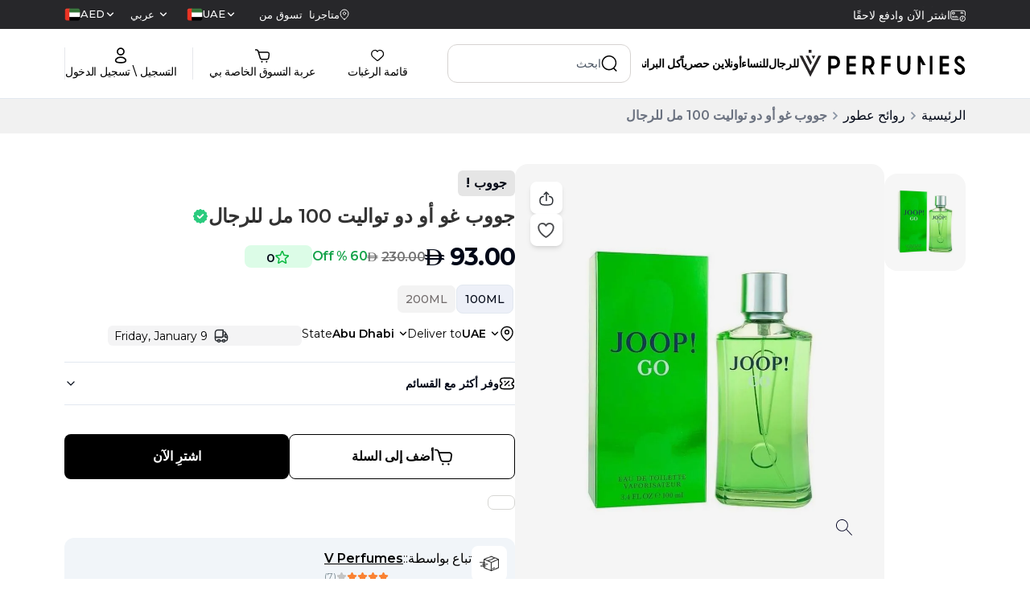

--- FILE ---
content_type: text/html; charset=utf-8
request_url: https://www.vperfumes.com/ae-ar/product/joop-go-edt-for-men-100ml
body_size: 172786
content:
<!DOCTYPE html><html lang="ar" dir="rtl"><head><meta charSet="utf-8"/><meta name="viewport" content="width=device-width, initial-scale=1"/><link rel="preload" as="image" href="https://www.facebook.com/tr?id=2112806659096618&amp;ev=PageView&amp;noscript=1"/><link rel="preload" as="image" imageSrcSet="/_next/image?url=https%3A%2F%2Fmedia.vperfumes.com%2Fproducts%2FJoop-Go-EDT-For-Men-100ML-1731397526407.webp&amp;w=256&amp;q=75 256w, /_next/image?url=https%3A%2F%2Fmedia.vperfumes.com%2Fproducts%2FJoop-Go-EDT-For-Men-100ML-1731397526407.webp&amp;w=384&amp;q=75 384w, /_next/image?url=https%3A%2F%2Fmedia.vperfumes.com%2Fproducts%2FJoop-Go-EDT-For-Men-100ML-1731397526407.webp&amp;w=640&amp;q=75 640w, /_next/image?url=https%3A%2F%2Fmedia.vperfumes.com%2Fproducts%2FJoop-Go-EDT-For-Men-100ML-1731397526407.webp&amp;w=750&amp;q=75 750w, /_next/image?url=https%3A%2F%2Fmedia.vperfumes.com%2Fproducts%2FJoop-Go-EDT-For-Men-100ML-1731397526407.webp&amp;w=828&amp;q=75 828w, /_next/image?url=https%3A%2F%2Fmedia.vperfumes.com%2Fproducts%2FJoop-Go-EDT-For-Men-100ML-1731397526407.webp&amp;w=1080&amp;q=75 1080w, /_next/image?url=https%3A%2F%2Fmedia.vperfumes.com%2Fproducts%2FJoop-Go-EDT-For-Men-100ML-1731397526407.webp&amp;w=1200&amp;q=75 1200w, /_next/image?url=https%3A%2F%2Fmedia.vperfumes.com%2Fproducts%2FJoop-Go-EDT-For-Men-100ML-1731397526407.webp&amp;w=1920&amp;q=75 1920w" imageSizes="(max-width: 768px) 100vw, (max-width: 1200px) 50vw, 33vw" fetchPriority="high"/><link rel="preload" as="image" href="https://media.vperfumes.com/products/Joop-Go-EDT-For-Men-100ML-1731397526407.webp"/><link rel="stylesheet" href="/_next/static/css/33d6722493706b1c.css" data-precedence="next"/><link rel="stylesheet" href="/_next/static/css/708100799be40257.css" data-precedence="next"/><link rel="stylesheet" href="/_next/static/css/dedfd5676b8d4e0e.css" data-precedence="next"/><link rel="preload" as="script" fetchPriority="low" href="/_next/static/chunks/webpack-cb8c3c1cc211ca39.js"/><script src="/_next/static/chunks/fd9d1056-a5ddd80b7fb311de.js" async=""></script><script src="/_next/static/chunks/7023-ddc5c91eab1c578d.js" async=""></script><script src="/_next/static/chunks/main-app-55bbd77d79f9187f.js" async=""></script><script src="/_next/static/chunks/36546cfe-af049cb70079ae0a.js" async=""></script><script src="/_next/static/chunks/e37a0b60-70bbcd6b3bc795d5.js" async=""></script><script src="/_next/static/chunks/4448-697537fa285f6665.js" async=""></script><script src="/_next/static/chunks/3598-9d301d6bc592f0fd.js" async=""></script><script src="/_next/static/chunks/1248-de97f00e23e1642e.js" async=""></script><script src="/_next/static/chunks/7214-8a0607c23a5ec170.js" async=""></script><script src="/_next/static/chunks/4012-cf71a5497ef136df.js" async=""></script><script src="/_next/static/chunks/3334-28d6b0aca0d74d45.js" async=""></script><script src="/_next/static/chunks/3101-cdacafcbeb7098b3.js" async=""></script><script src="/_next/static/chunks/3538-14694632529cc5b0.js" async=""></script><script src="/_next/static/chunks/9354-d09f704eeae53919.js" async=""></script><script src="/_next/static/chunks/4343-8febfe108a1491a6.js" async=""></script><script src="/_next/static/chunks/app/%5Blocale%5D/layout-d32a360e01388ee8.js" async=""></script><script src="/_next/static/chunks/app/%5Blocale%5D/error-7d8b7776be565ef3.js" async=""></script><script src="/_next/static/chunks/1374-fd74b95a8831cee8.js" async=""></script><script src="/_next/static/chunks/7031-fb26b2d8eb43b3b1.js" async=""></script><script src="/_next/static/chunks/1036-2e3d41daea6fe892.js" async=""></script><script src="/_next/static/chunks/app/%5Blocale%5D/product/%5Bslug%5D/page-6bb94b77f8e2a929.js" async=""></script><link rel="preload" href="https://www.googletagmanager.com/gtm.js?id=GTM-T2R7XGL" as="script"/><link rel="preload" href="https://www.googletagmanager.com/gtag/js?id=G-C65P50K673" as="script"/><meta name="theme-color" content="black"/><title>جووب غو أو دي تواليت 100 مل للرجال | في للعطور الإمارات</title><meta name="description" content="تسوق عطر جووب غو أو دي تواليت 100 مل للرجال من متجر في للعطور في الإمارات العربية المتحدة أو من المتجر الإلكتروني"/><meta name="keywords" content="perfumes, perfumes dubai, v perfumes, buy perfume in dubai, buy perfume online dubai, perfume online uae, buy perfumes online uae, online perfume in dubai, buy perfume online in dubai, branded perfume in dubai"/><meta name="robots" content="index, follow"/><meta name="preload-images" content="true"/><link rel="canonical" href="https://www.vperfumes.com/ae-ar/product/joop-go-edt-for-men-100ml"/><meta property="og:title" content="جووب غو أو دي تواليت 100 مل للرجال | في للعطور الإمارات"/><meta property="og:description" content="تسوق عطر جووب غو أو دي تواليت 100 مل للرجال من متجر في للعطور في الإمارات العربية المتحدة أو من المتجر الإلكتروني"/><meta property="og:url" content="https://www.vperfumes.com/ae-ar/product/joop-go-edt-for-men-100ml"/><meta property="og:image" content="https://media.vperfumes.com/products/Joop-Go-EDT-For-Men-100ML-1731397526407.webp"/><meta property="og:image:width" content="800"/><meta property="og:image:height" content="600"/><meta property="og:image:alt" content="جووب غو أو دي تواليت 100 مل للرجال | في للعطور الإمارات"/><meta name="twitter:card" content="summary_large_image"/><meta name="twitter:title" content="جووب غو أو دي تواليت 100 مل للرجال | في للعطور الإمارات"/><meta name="twitter:description" content="تسوق عطر جووب غو أو دي تواليت 100 مل للرجال من متجر في للعطور في الإمارات العربية المتحدة أو من المتجر الإلكتروني"/><meta name="twitter:image" content="https://media.vperfumes.com/products/Joop-Go-EDT-For-Men-100ML-1731397526407.webp"/><meta name="twitter:image:width" content="800"/><meta name="twitter:image:height" content="600"/><meta name="twitter:image:alt" content="جووب غو أو دي تواليت 100 مل للرجال | في للعطور الإمارات"/><meta name="next-size-adjust"/><link rel="icon" href="https://media.vperfumes.com/images/v-pefume-logo-circle-01.webp" sizes="any"/><link rel="apple-touch-icon" href="/apple-touch-icon.png" type="image/&lt;generated&gt;" sizes="&lt;generated&gt;"/><link rel="manifest" href="/manifest.json"/><link rel="alternate" hrefLang="en-ae" href="https://www.vperfumes.com/ae-en/product/joop-go-edt-for-men-100ml"/><link rel="alternate" hrefLang="en-sa" href="https://www.vperfumes.com/sa-en/product/joop-go-edt-for-men-100ml"/><link rel="alternate" hrefLang="ar-sa" href="https://www.vperfumes.com/sa-ar/product/joop-go-edt-for-men-100ml"/><link rel="alternate" hrefLang="x-default" href="https://www.vperfumes.com/ae-en/product/joop-go-edt-for-men-100ml"/><script>(self.__next_s=self.__next_s||[]).push([0,{"type":"application/ld+json","children":"{\"@context\":\"https://schema.org\",\"@type\":\"Organization\",\"name\":\"V Perfumes\",\"url\":\"https://www.vperfumes.com/ae-ar\",\"contactPoint\":[{\"@type\":\"ContactPoint\",\"telephone\":\"505068283\",\"contactType\":\"Customer Service\"}],\"logo\":\"https://media.vperfumes.com/images/V-Perfumes-Logo.webp\",\"sameAs\":[\"https://www.facebook.com/vperfumesshop/\",\"https://www.instagram.com/vperfumesofficial/\",\"https://x.com/vperfumesshop\"]}","id":"homeSchema"}])</script><script>(self.__next_s=self.__next_s||[]).push([0,{"children":"\n        var moeDataCenter = \"dc_2\";\n        var moeAppID = \"3E97NHKFIRPYW2WGFENBPGWR\";\n        var sdkVersion = \"2.55.0\";\n        \n        !function(e,n,i,t,a,r,o,d){if(!moeDataCenter||!moeDataCenter.match(/^dc_[0-9]+$/gm))return console.error(\"Data center has not been passed correctly. Please follow the SDK installation instruction carefully.\");var s=e[a]=e[a]||[];if(s.invoked=0,s.initialised>0||s.invoked>0)return console.error(\"MoEngage Web SDK initialised multiple times. Please integrate the Web SDK only once!\"),!1;e.moengage_object=a;var l={},g=function n(i){return function(){for(var n=arguments.length,t=Array(n),a=0;a<n;a++)t[a]=arguments[a];(e.moengage_q=e.moengage_q||[]).push({f:i,a:t})}},u=[\"track_event\",\"add_user_attribute\",\"add_first_name\",\"add_last_name\",\"add_email\",\"add_mobile\",\"add_user_name\",\"add_gender\",\"add_birthday\",\"destroy_session\",\"add_unique_user_id\",\"update_unique_user_id\",\"moe_events\",\"call_web_push\",\"track\",\"location_type_attribute\"],m={onsite:[\"getData\",\"registerCallback\"]};for(var c in u)l[u[c]]=g(u[c]);for(var v in m)for(var f in m[v])null==l[v]&&(l[v]={}),l[v][m[v][f]]=g(v+\".\"+m[v][f]);r=n.createElement(i),o=n.getElementsByTagName(\"head\")[0],r.async=1,r.src=t,o.appendChild(r),e.moe=e.moe||function(){return(s.invoked=s.invoked+1,s.invoked>1)?(console.error(\"MoEngage Web SDK initialised multiple times. Please integrate the Web SDK only once!\"),!1):(d=arguments.length<=0?void 0:arguments[0],l)},r.addEventListener(\"load\",function(){if(d)return e[a]=e.moe(d),e[a].initialised=e[a].initialised+1||1,!0}),r.addEventListener(\"error\",function(){return console.error(\"Moengage Web SDK loading failed.\"),!1})}(window,document,\"script\",\"https://cdn.moengage.com/release/\"+moeDataCenter+\"/versions/\"+sdkVersion+\"/moe_webSdk.min.latest.js\",\"Moengage\");\n        \n        Moengage = moe({\n          app_id: moeAppID,\n          debug_logs: 0\n        });\n      ","id":"moengage-script"}])</script><script src="/_next/static/chunks/polyfills-78c92fac7aa8fdd8.js" noModule=""></script></head><body class="__className_069ab3 custom-scrollbar overflow-y-auto"><div><button class="hidden  container pt-[39px]"><svg width="24" height="24" viewBox="0 0 24 24" fill="none" xmlns="http://www.w3.org/2000/svg"><path d="M9.57 5.92999L3.5 12L9.57 18.07" stroke="#292D32" stroke-width="1.5" stroke-miterlimit="10" stroke-linecap="round" stroke-linejoin="round"></path><path d="M20.4999 12H3.66992" stroke="#292D32" stroke-width="1.5" stroke-miterlimit="10" stroke-linecap="round" stroke-linejoin="round"></path></svg></button><div class="hidden md:block"><div class="flex md:block md:h-[122px]  flex-col"><div class="w-full md:bg-white fixed top-0 z-30"><div class="bg-zinc-800 flex"><div class="container mx-auto flex gap-5 items-center justify-between  py-2 w-full font-medium text-white"><div class=""><div class="h-5 overflow-hidden"><div class="flex items-center gap-x-2 reverse-slide-animation"><div><svg width="19" height="15" viewBox="0 0 19 15" fill="none" xmlns="http://www.w3.org/2000/svg"><path d="M15.2422 14.6638C14.5608 14.6638 13.8947 14.4617 13.3281 14.0831C12.7615 13.7046 12.3199 13.1665 12.0591 12.5369C11.7984 11.9074 11.7301 11.2146 11.8631 10.5463C11.996 9.878 12.3241 9.2641 12.806 8.78227C13.2878 8.30043 13.9017 7.9723 14.57 7.83936C15.2384 7.70642 15.9311 7.77465 16.5607 8.03542C17.1902 8.29618 17.7283 8.73778 18.1069 9.30436C18.4854 9.87094 18.6875 10.5371 18.6875 11.2185C18.6858 12.1317 18.3222 13.007 17.6765 13.6528C17.0307 14.2985 16.1554 14.662 15.2422 14.6638ZM15.2422 8.42941C14.6906 8.42941 14.1513 8.59298 13.6927 8.89945C13.234 9.20592 12.8765 9.64151 12.6654 10.1511C12.4543 10.6608 12.3991 11.2216 12.5067 11.7626C12.6143 12.3036 12.88 12.8006 13.27 13.1906C13.6601 13.5807 14.157 13.8463 14.6981 13.9539C15.2391 14.0616 15.7999 14.0063 16.3095 13.7952C16.8191 13.5841 17.2547 13.2267 17.5612 12.768C17.8677 12.3093 18.0312 11.7701 18.0312 11.2185C18.0304 10.479 17.7363 9.77013 17.2134 9.24726C16.6905 8.7244 15.9816 8.43028 15.2422 8.42941ZM14.202 12.5835C14.1371 12.5832 14.0738 12.5637 14.02 12.5274C13.9662 12.4911 13.9243 12.4397 13.8997 12.3797C13.8752 12.3196 13.8689 12.2536 13.8819 12.19C13.8948 12.1264 13.9263 12.0681 13.9723 12.0224L14.9141 11.0938V9.65988C14.9141 9.57285 14.9486 9.48939 15.0102 9.42786C15.0717 9.36632 15.1552 9.33175 15.2422 9.33175C15.3292 9.33175 15.4127 9.36632 15.4742 9.42786C15.5357 9.48939 15.5703 9.57285 15.5703 9.65988V11.2185C15.57 11.3046 15.5358 11.387 15.4752 11.4482L14.4219 12.4883C14.3632 12.5466 14.2847 12.5806 14.202 12.5835ZM10.1562 12.4063H2.99328C2.2869 12.4098 1.60797 12.133 1.10542 11.6366C0.602859 11.1402 0.317705 10.4647 0.3125 9.75832V3.56988C0.317705 2.86351 0.602859 2.18804 1.10542 1.69163C1.60797 1.19523 2.2869 0.918413 2.99328 0.921908H16.0067C16.3821 0.921974 16.7533 1.0002 17.0968 1.1516C17.4403 1.30299 17.7484 1.52425 18.0017 1.80128C18.4428 2.28472 18.6873 2.91547 18.6875 3.56988V7.15628C18.6875 7.24331 18.6529 7.32677 18.5914 7.3883C18.5299 7.44984 18.4464 7.48441 18.3594 7.48441C18.2724 7.48441 18.1889 7.44984 18.1274 7.3883C18.0658 7.32677 18.0312 7.24331 18.0312 7.15628V3.56988C18.0275 3.08378 17.844 2.61627 17.5161 2.25738C17.3238 2.0492 17.0904 1.88334 16.8305 1.77036C16.5706 1.65737 16.2901 1.59974 16.0067 1.60113H2.99328C2.46486 1.59756 1.95627 1.80208 1.57743 2.17048C1.19859 2.53888 0.979944 3.04157 0.96875 3.56988V9.75832C0.973949 10.2906 1.18996 10.7992 1.56945 11.1725C1.94894 11.5459 2.46095 11.7535 2.99328 11.75H10.1562C10.2433 11.75 10.3267 11.7846 10.3883 11.8461C10.4498 11.9077 10.4844 11.9911 10.4844 12.0782C10.4844 12.1652 10.4498 12.2486 10.3883 12.3102C10.3267 12.3717 10.2433 12.4063 10.1562 12.4063ZM9.17188 10.1094H8.51562C8.4286 10.1094 8.34514 10.0748 8.28361 10.0133C8.22207 9.95177 8.1875 9.86831 8.1875 9.78128C8.1875 9.69426 8.22207 9.6108 8.28361 9.54926C8.34514 9.48773 8.4286 9.45316 8.51562 9.45316H9.17188C9.2589 9.45316 9.34236 9.48773 9.40389 9.54926C9.46543 9.6108 9.5 9.69426 9.5 9.78128C9.5 9.86831 9.46543 9.95177 9.40389 10.0133C9.34236 10.0748 9.2589 10.1094 9.17188 10.1094ZM7.20312 10.1094H6.54688C6.45985 10.1094 6.37639 10.0748 6.31486 10.0133C6.25332 9.95177 6.21875 9.86831 6.21875 9.78128C6.21875 9.69426 6.25332 9.6108 6.31486 9.54926C6.37639 9.48773 6.45985 9.45316 6.54688 9.45316H7.20312C7.29015 9.45316 7.37361 9.48773 7.43514 9.54926C7.49668 9.6108 7.53125 9.69426 7.53125 9.78128C7.53125 9.86831 7.49668 9.95177 7.43514 10.0133C7.37361 10.0748 7.29015 10.1094 7.20312 10.1094ZM5.23438 10.1094H4.57812C4.4911 10.1094 4.40764 10.0748 4.34611 10.0133C4.28457 9.95177 4.25 9.86831 4.25 9.78128C4.25 9.69426 4.28457 9.6108 4.34611 9.54926C4.40764 9.48773 4.4911 9.45316 4.57812 9.45316H5.23438C5.3214 9.45316 5.40486 9.48773 5.46639 9.54926C5.52793 9.6108 5.5625 9.69426 5.5625 9.78128C5.5625 9.86831 5.52793 9.95177 5.46639 10.0133C5.40486 10.0748 5.3214 10.1094 5.23438 10.1094ZM3.26562 10.1094H2.60938C2.52235 10.1094 2.43889 10.0748 2.37736 10.0133C2.31582 9.95177 2.28125 9.86831 2.28125 9.78128C2.28125 9.69426 2.31582 9.6108 2.37736 9.54926C2.43889 9.48773 2.52235 9.45316 2.60938 9.45316H3.26562C3.35265 9.45316 3.43611 9.48773 3.49764 9.54926C3.55918 9.6108 3.59375 9.69426 3.59375 9.78128C3.59375 9.86831 3.55918 9.95177 3.49764 10.0133C3.43611 10.0748 3.35265 10.1094 3.26562 10.1094ZM8.1875 8.79691H5.89062C5.8036 8.79691 5.72014 8.76234 5.65861 8.7008C5.59707 8.63927 5.5625 8.55581 5.5625 8.46878C5.5625 8.38176 5.59707 8.2983 5.65861 8.23676C5.72014 8.17523 5.8036 8.14066 5.89062 8.14066H8.1875C8.27452 8.14066 8.35798 8.17523 8.41952 8.23676C8.48106 8.2983 8.51562 8.38176 8.51562 8.46878C8.51562 8.55581 8.48106 8.63927 8.41952 8.7008C8.35798 8.76234 8.27452 8.79691 8.1875 8.79691ZM4.57812 8.79691H2.60938C2.52235 8.79691 2.43889 8.76234 2.37736 8.7008C2.31582 8.63927 2.28125 8.55581 2.28125 8.46878C2.28125 8.38176 2.31582 8.2983 2.37736 8.23676C2.43889 8.17523 2.52235 8.14066 2.60938 8.14066H4.57812C4.66515 8.14066 4.74861 8.17523 4.81014 8.23676C4.87168 8.2983 4.90625 8.38176 4.90625 8.46878C4.90625 8.55581 4.87168 8.63927 4.81014 8.7008C4.74861 8.76234 4.66515 8.79691 4.57812 8.79691ZM4.40094 5.84378H3.29187C3.0308 5.84378 2.78042 5.74007 2.59582 5.55547C2.41121 5.37086 2.3075 5.12048 2.3075 4.85941V3.87503C2.3075 3.61396 2.41121 3.36358 2.59582 3.17897C2.78042 2.99437 3.0308 2.89066 3.29187 2.89066H4.40094C4.66201 2.89066 4.91239 2.99437 5.097 3.17897C5.2816 3.36358 5.38531 3.61396 5.38531 3.87503V4.85941C5.38531 5.12048 5.2816 5.37086 5.097 5.55547C4.91239 5.74007 4.66201 5.84378 4.40094 5.84378ZM3.29187 3.54691C3.20485 3.54691 3.12139 3.58148 3.05986 3.64301C2.99832 3.70455 2.96375 3.78801 2.96375 3.87503V4.85941C2.96375 4.94643 2.99832 5.02989 3.05986 5.09143C3.12139 5.15296 3.20485 5.18753 3.29187 5.18753H4.40094C4.48796 5.18753 4.57142 5.15296 4.63296 5.09143C4.69449 5.02989 4.72906 4.94643 4.72906 4.85941V3.87503C4.72906 3.78801 4.69449 3.70455 4.63296 3.64301C4.57142 3.58148 4.48796 3.54691 4.40094 3.54691H3.29187ZM15.9345 4.81675H13.0897C13.0027 4.81675 12.9192 4.78218 12.8577 4.72065C12.7961 4.65911 12.7616 4.57565 12.7616 4.48863C12.7616 4.4016 12.7961 4.31814 12.8577 4.25661C12.9192 4.19507 13.0027 4.1605 13.0897 4.1605H15.9345C16.0216 4.1605 16.105 4.19507 16.1666 4.25661C16.2281 4.31814 16.2627 4.4016 16.2627 4.48863C16.2627 4.57565 16.2281 4.65911 16.1666 4.72065C16.105 4.78218 16.0216 4.81675 15.9345 4.81675ZM15.0781 3.54691H13.1094C13.0224 3.54691 12.9389 3.51234 12.8774 3.4508C12.8158 3.38927 12.7812 3.30581 12.7812 3.21878C12.7812 3.13176 12.8158 3.0483 12.8774 2.98676C12.9389 2.92523 13.0224 2.89066 13.1094 2.89066H15.0781C15.1651 2.89066 15.2486 2.92523 15.3101 2.98676C15.3717 3.0483 15.4062 3.13176 15.4062 3.21878C15.4062 3.30581 15.3717 3.38927 15.3101 3.4508C15.2486 3.51234 15.1651 3.54691 15.0781 3.54691Z" fill="white" stroke="white" stroke-width="0.3"></path></svg></div><div class="text-sm">انقر واستلم</div></div><div class="flex items-center gap-x-2 reverse-slide-animation"><div><svg width="19" height="15" viewBox="0 0 19 15" fill="none" xmlns="http://www.w3.org/2000/svg"><path d="M15.2422 14.6638C14.5608 14.6638 13.8947 14.4617 13.3281 14.0831C12.7615 13.7046 12.3199 13.1665 12.0591 12.5369C11.7984 11.9074 11.7301 11.2146 11.8631 10.5463C11.996 9.878 12.3241 9.2641 12.806 8.78227C13.2878 8.30043 13.9017 7.9723 14.57 7.83936C15.2384 7.70642 15.9311 7.77465 16.5607 8.03542C17.1902 8.29618 17.7283 8.73778 18.1069 9.30436C18.4854 9.87094 18.6875 10.5371 18.6875 11.2185C18.6858 12.1317 18.3222 13.007 17.6765 13.6528C17.0307 14.2985 16.1554 14.662 15.2422 14.6638ZM15.2422 8.42941C14.6906 8.42941 14.1513 8.59298 13.6927 8.89945C13.234 9.20592 12.8765 9.64151 12.6654 10.1511C12.4543 10.6608 12.3991 11.2216 12.5067 11.7626C12.6143 12.3036 12.88 12.8006 13.27 13.1906C13.6601 13.5807 14.157 13.8463 14.6981 13.9539C15.2391 14.0616 15.7999 14.0063 16.3095 13.7952C16.8191 13.5841 17.2547 13.2267 17.5612 12.768C17.8677 12.3093 18.0312 11.7701 18.0312 11.2185C18.0304 10.479 17.7363 9.77013 17.2134 9.24726C16.6905 8.7244 15.9816 8.43028 15.2422 8.42941ZM14.202 12.5835C14.1371 12.5832 14.0738 12.5637 14.02 12.5274C13.9662 12.4911 13.9243 12.4397 13.8997 12.3797C13.8752 12.3196 13.8689 12.2536 13.8819 12.19C13.8948 12.1264 13.9263 12.0681 13.9723 12.0224L14.9141 11.0938V9.65988C14.9141 9.57285 14.9486 9.48939 15.0102 9.42786C15.0717 9.36632 15.1552 9.33175 15.2422 9.33175C15.3292 9.33175 15.4127 9.36632 15.4742 9.42786C15.5357 9.48939 15.5703 9.57285 15.5703 9.65988V11.2185C15.57 11.3046 15.5358 11.387 15.4752 11.4482L14.4219 12.4883C14.3632 12.5466 14.2847 12.5806 14.202 12.5835ZM10.1562 12.4063H2.99328C2.2869 12.4098 1.60797 12.133 1.10542 11.6366C0.602859 11.1402 0.317705 10.4647 0.3125 9.75832V3.56988C0.317705 2.86351 0.602859 2.18804 1.10542 1.69163C1.60797 1.19523 2.2869 0.918413 2.99328 0.921908H16.0067C16.3821 0.921974 16.7533 1.0002 17.0968 1.1516C17.4403 1.30299 17.7484 1.52425 18.0017 1.80128C18.4428 2.28472 18.6873 2.91547 18.6875 3.56988V7.15628C18.6875 7.24331 18.6529 7.32677 18.5914 7.3883C18.5299 7.44984 18.4464 7.48441 18.3594 7.48441C18.2724 7.48441 18.1889 7.44984 18.1274 7.3883C18.0658 7.32677 18.0312 7.24331 18.0312 7.15628V3.56988C18.0275 3.08378 17.844 2.61627 17.5161 2.25738C17.3238 2.0492 17.0904 1.88334 16.8305 1.77036C16.5706 1.65737 16.2901 1.59974 16.0067 1.60113H2.99328C2.46486 1.59756 1.95627 1.80208 1.57743 2.17048C1.19859 2.53888 0.979944 3.04157 0.96875 3.56988V9.75832C0.973949 10.2906 1.18996 10.7992 1.56945 11.1725C1.94894 11.5459 2.46095 11.7535 2.99328 11.75H10.1562C10.2433 11.75 10.3267 11.7846 10.3883 11.8461C10.4498 11.9077 10.4844 11.9911 10.4844 12.0782C10.4844 12.1652 10.4498 12.2486 10.3883 12.3102C10.3267 12.3717 10.2433 12.4063 10.1562 12.4063ZM9.17188 10.1094H8.51562C8.4286 10.1094 8.34514 10.0748 8.28361 10.0133C8.22207 9.95177 8.1875 9.86831 8.1875 9.78128C8.1875 9.69426 8.22207 9.6108 8.28361 9.54926C8.34514 9.48773 8.4286 9.45316 8.51562 9.45316H9.17188C9.2589 9.45316 9.34236 9.48773 9.40389 9.54926C9.46543 9.6108 9.5 9.69426 9.5 9.78128C9.5 9.86831 9.46543 9.95177 9.40389 10.0133C9.34236 10.0748 9.2589 10.1094 9.17188 10.1094ZM7.20312 10.1094H6.54688C6.45985 10.1094 6.37639 10.0748 6.31486 10.0133C6.25332 9.95177 6.21875 9.86831 6.21875 9.78128C6.21875 9.69426 6.25332 9.6108 6.31486 9.54926C6.37639 9.48773 6.45985 9.45316 6.54688 9.45316H7.20312C7.29015 9.45316 7.37361 9.48773 7.43514 9.54926C7.49668 9.6108 7.53125 9.69426 7.53125 9.78128C7.53125 9.86831 7.49668 9.95177 7.43514 10.0133C7.37361 10.0748 7.29015 10.1094 7.20312 10.1094ZM5.23438 10.1094H4.57812C4.4911 10.1094 4.40764 10.0748 4.34611 10.0133C4.28457 9.95177 4.25 9.86831 4.25 9.78128C4.25 9.69426 4.28457 9.6108 4.34611 9.54926C4.40764 9.48773 4.4911 9.45316 4.57812 9.45316H5.23438C5.3214 9.45316 5.40486 9.48773 5.46639 9.54926C5.52793 9.6108 5.5625 9.69426 5.5625 9.78128C5.5625 9.86831 5.52793 9.95177 5.46639 10.0133C5.40486 10.0748 5.3214 10.1094 5.23438 10.1094ZM3.26562 10.1094H2.60938C2.52235 10.1094 2.43889 10.0748 2.37736 10.0133C2.31582 9.95177 2.28125 9.86831 2.28125 9.78128C2.28125 9.69426 2.31582 9.6108 2.37736 9.54926C2.43889 9.48773 2.52235 9.45316 2.60938 9.45316H3.26562C3.35265 9.45316 3.43611 9.48773 3.49764 9.54926C3.55918 9.6108 3.59375 9.69426 3.59375 9.78128C3.59375 9.86831 3.55918 9.95177 3.49764 10.0133C3.43611 10.0748 3.35265 10.1094 3.26562 10.1094ZM8.1875 8.79691H5.89062C5.8036 8.79691 5.72014 8.76234 5.65861 8.7008C5.59707 8.63927 5.5625 8.55581 5.5625 8.46878C5.5625 8.38176 5.59707 8.2983 5.65861 8.23676C5.72014 8.17523 5.8036 8.14066 5.89062 8.14066H8.1875C8.27452 8.14066 8.35798 8.17523 8.41952 8.23676C8.48106 8.2983 8.51562 8.38176 8.51562 8.46878C8.51562 8.55581 8.48106 8.63927 8.41952 8.7008C8.35798 8.76234 8.27452 8.79691 8.1875 8.79691ZM4.57812 8.79691H2.60938C2.52235 8.79691 2.43889 8.76234 2.37736 8.7008C2.31582 8.63927 2.28125 8.55581 2.28125 8.46878C2.28125 8.38176 2.31582 8.2983 2.37736 8.23676C2.43889 8.17523 2.52235 8.14066 2.60938 8.14066H4.57812C4.66515 8.14066 4.74861 8.17523 4.81014 8.23676C4.87168 8.2983 4.90625 8.38176 4.90625 8.46878C4.90625 8.55581 4.87168 8.63927 4.81014 8.7008C4.74861 8.76234 4.66515 8.79691 4.57812 8.79691ZM4.40094 5.84378H3.29187C3.0308 5.84378 2.78042 5.74007 2.59582 5.55547C2.41121 5.37086 2.3075 5.12048 2.3075 4.85941V3.87503C2.3075 3.61396 2.41121 3.36358 2.59582 3.17897C2.78042 2.99437 3.0308 2.89066 3.29187 2.89066H4.40094C4.66201 2.89066 4.91239 2.99437 5.097 3.17897C5.2816 3.36358 5.38531 3.61396 5.38531 3.87503V4.85941C5.38531 5.12048 5.2816 5.37086 5.097 5.55547C4.91239 5.74007 4.66201 5.84378 4.40094 5.84378ZM3.29187 3.54691C3.20485 3.54691 3.12139 3.58148 3.05986 3.64301C2.99832 3.70455 2.96375 3.78801 2.96375 3.87503V4.85941C2.96375 4.94643 2.99832 5.02989 3.05986 5.09143C3.12139 5.15296 3.20485 5.18753 3.29187 5.18753H4.40094C4.48796 5.18753 4.57142 5.15296 4.63296 5.09143C4.69449 5.02989 4.72906 4.94643 4.72906 4.85941V3.87503C4.72906 3.78801 4.69449 3.70455 4.63296 3.64301C4.57142 3.58148 4.48796 3.54691 4.40094 3.54691H3.29187ZM15.9345 4.81675H13.0897C13.0027 4.81675 12.9192 4.78218 12.8577 4.72065C12.7961 4.65911 12.7616 4.57565 12.7616 4.48863C12.7616 4.4016 12.7961 4.31814 12.8577 4.25661C12.9192 4.19507 13.0027 4.1605 13.0897 4.1605H15.9345C16.0216 4.1605 16.105 4.19507 16.1666 4.25661C16.2281 4.31814 16.2627 4.4016 16.2627 4.48863C16.2627 4.57565 16.2281 4.65911 16.1666 4.72065C16.105 4.78218 16.0216 4.81675 15.9345 4.81675ZM15.0781 3.54691H13.1094C13.0224 3.54691 12.9389 3.51234 12.8774 3.4508C12.8158 3.38927 12.7812 3.30581 12.7812 3.21878C12.7812 3.13176 12.8158 3.0483 12.8774 2.98676C12.9389 2.92523 13.0224 2.89066 13.1094 2.89066H15.0781C15.1651 2.89066 15.2486 2.92523 15.3101 2.98676C15.3717 3.0483 15.4062 3.13176 15.4062 3.21878C15.4062 3.30581 15.3717 3.38927 15.3101 3.4508C15.2486 3.51234 15.1651 3.54691 15.0781 3.54691Z" fill="white" stroke="white" stroke-width="0.3"></path></svg></div><div class="text-sm">اشتر الآن وادفع لاحقًا</div></div></div></div><div class="flex items-center justify-between my-auto text-sm"><a href="/ae-ar/store-locator"><div class="flex items-center gap-x-2"><svg class="md:stroke-white stroke-black" width="12" height="14" viewBox="0 0 12 14" fill="none" xmlns="http://www.w3.org/2000/svg"><path fill-rule="evenodd" clip-rule="evenodd" d="M7.67318 5.66701C7.67318 4.74616 6.92702 4 6.00617 4C5.086 4 4.33984 4.74616 4.33984 5.66701C4.33984 6.58718 5.086 7.33333 6.00617 7.33333C6.92702 7.33333 7.67318 6.58718 7.67318 5.66701Z" stroke-linecap="round" stroke-linejoin="round"></path><path fill-rule="evenodd" clip-rule="evenodd" d="M6 13C4.00033 12.04 1 9.29354 1 5.86313C1 3.17758 3.23807 1 5.99967 1C8.76128 1 11 3.17758 11 5.86313C11 9.29354 8.00033 12.04 6 13Z" stroke-linecap="round" stroke-linejoin="round"></path></svg><span class="font-medium md:text-white text-black text-baseSm  undefined"> <!-- -->متاجرنا</span></div></a><span class="font-medium ml-30px mr-2 font-500 text-baseSm  undefined">تسوق من</span><div class="undefined flex gap-5 justify-between whitespace-nowrap"><button type="button" role="combobox" aria-controls="radix-:R4kkajta:" aria-expanded="false" aria-autocomplete="none" dir="ltr" data-state="closed" class="flex gap-x-0.5 w-full items-center justify-between rounded-md border-input text-sm ring-offset-background placeholder:text-muted-foreground focus:outline-none focus:ring-ring disabled:cursor-not-allowed disabled:opacity-50 [&amp;&gt;span]:line-clamp-1 bg-inherit border-0 focus:ring-0 focus:ring-offset-0 p-0 h-fit" aria-label="Select store"><p class=""><span style="pointer-events:none"></span></p><svg width="10" height="6" viewBox="0 0 10 6" fill="currentColor" xmlns="http://www.w3.org/2000/svg"><path fill-rule="evenodd" clip-rule="evenodd" d="M8.50737 0.499761C8.33895 0.499761 8.17053 0.563796 8.04202 0.692305L4.99859 3.73617L1.95517 0.692305C1.69815 0.435725 1.28148 0.435725 1.02447 0.692305C0.767886 0.949323 0.767886 1.36599 1.02447 1.62301L4.53324 5.13178C4.79026 5.38836 5.20693 5.38836 5.46394 5.13178L8.97272 1.62301C9.2293 1.36599 9.2293 0.949323 8.97272 0.692305C8.84421 0.563796 8.67579 0.499761 8.50737 0.499761Z"></path></svg></button><select aria-hidden="true" tabindex="-1" style="position:absolute;border:0;width:1px;height:1px;padding:0;margin:-1px;overflow:hidden;clip:rect(0, 0, 0, 0);white-space:nowrap;word-wrap:normal"></select></div><div class="ml-5 mr-6"><div class="undefined flex gap-5 justify-between whitespace-nowrap"><button type="button" role="combobox" aria-controls="radix-:Rskajta:" aria-expanded="false" aria-autocomplete="none" dir="ltr" data-state="closed" class="flex gap-x-0.5 w-full items-center justify-between rounded-md border-input text-sm ring-offset-background placeholder:text-muted-foreground focus:outline-none focus:ring-ring disabled:cursor-not-allowed disabled:opacity-50 [&amp;&gt;span]:line-clamp-1 bg-inherit border-0 focus:ring-0 focus:ring-offset-0 p-0 h-fit" aria-label="Select language"><p class=""><span style="pointer-events:none"></span></p><svg width="10" height="6" viewBox="0 0 10 6" fill="currentColor" xmlns="http://www.w3.org/2000/svg"><path fill-rule="evenodd" clip-rule="evenodd" d="M8.50737 0.499761C8.33895 0.499761 8.17053 0.563796 8.04202 0.692305L4.99859 3.73617L1.95517 0.692305C1.69815 0.435725 1.28148 0.435725 1.02447 0.692305C0.767886 0.949323 0.767886 1.36599 1.02447 1.62301L4.53324 5.13178C4.79026 5.38836 5.20693 5.38836 5.46394 5.13178L8.97272 1.62301C9.2293 1.36599 9.2293 0.949323 8.97272 0.692305C8.84421 0.563796 8.67579 0.499761 8.50737 0.499761Z"></path></svg></button><select aria-hidden="true" tabindex="-1" style="position:absolute;border:0;width:1px;height:1px;padding:0;margin:-1px;overflow:hidden;clip:rect(0, 0, 0, 0);white-space:nowrap;word-wrap:normal"></select></div></div><div class="undefined flex gap-5 justify-between whitespace-nowrap"><button type="button" role="combobox" aria-controls="radix-:R14kajta:" aria-expanded="false" aria-autocomplete="none" dir="ltr" data-state="closed" class="flex gap-x-0.5 w-full items-center justify-between rounded-md border-input text-sm ring-offset-background placeholder:text-muted-foreground focus:outline-none focus:ring-ring disabled:cursor-not-allowed disabled:opacity-50 [&amp;&gt;span]:line-clamp-1 bg-inherit border-0 focus:ring-0 focus:ring-offset-0 p-0 h-fit" aria-label="Select currency"><p class=""><span style="pointer-events:none"></span></p><svg width="10" height="6" viewBox="0 0 10 6" fill="currentColor" xmlns="http://www.w3.org/2000/svg"><path fill-rule="evenodd" clip-rule="evenodd" d="M8.50737 0.499761C8.33895 0.499761 8.17053 0.563796 8.04202 0.692305L4.99859 3.73617L1.95517 0.692305C1.69815 0.435725 1.28148 0.435725 1.02447 0.692305C0.767886 0.949323 0.767886 1.36599 1.02447 1.62301L4.53324 5.13178C4.79026 5.38836 5.20693 5.38836 5.46394 5.13178L8.97272 1.62301C9.2293 1.36599 9.2293 0.949323 8.97272 0.692305C8.84421 0.563796 8.67579 0.499761 8.50737 0.499761Z"></path></svg></button><select aria-hidden="true" tabindex="-1" style="position:absolute;border:0;width:1px;height:1px;padding:0;margin:-1px;overflow:hidden;clip:rect(0, 0, 0, 0);white-space:nowrap;word-wrap:normal"></select></div></div></div></div><div><div class="border-b"><div class="container mx-auto flex gap-y-2 justify-between items-center self-center py-19px w-full text-sm tracking-tight md:text-black
            text-black max-md:flex-wrap max-md:max-w-full bg-white"><a class="block md:block md:h-fit" aria-label="V Perfumes Logo" href="/ae-ar"><div><svg width="207" height="34" viewBox="0 0 207 34" fill="none" xmlns="http://www.w3.org/2000/svg">
<path d="M27.5501 7.32666H23.9339L14.0805 26.5407L4.2272 7.32666H0.644165L14.0805 33.5684L27.5501 7.32666Z" fill="#272425"/>
<path d="M8.10889 7.32688H11.7583L15.9385 15.4386L14.0806 19.0273L8.10889 7.02783" fill="#272425"/>
<path d="M15.6067 7.32666L17.8295 11.7003L20.0855 7.32666H15.6067Z" fill="#272425"/>
<path d="M15.4408 0H11.9241V3.66338H15.4408V0Z" fill="#272425"/>
<path d="M82.3893 23.2953C82.3893 25.7503 82.3893 28.0688 82.3893 30.4784C81.2192 30.4784 80.1298 30.4784 78.9597 30.4784C78.9597 22.8861 78.9597 15.2484 78.9597 7.47431C80.3316 7.47431 81.7034 7.42884 83.0752 7.47431C84.7699 7.51977 86.5048 7.38338 88.1591 7.70162C91.1853 8.29263 93.2027 10.8385 93.6062 13.93C94.0903 17.6579 92.8799 20.5221 90.0555 22.2951C89.9345 22.386 89.8134 22.477 89.6117 22.5679C91.0239 25.1592 92.3957 27.7506 93.8886 30.4784C92.5571 30.4784 91.387 30.5238 90.1765 30.4329C89.9748 30.4329 89.6924 30.0692 89.5713 29.8419C88.4819 27.887 87.4329 25.8866 86.3838 23.8863C86.1014 23.3407 85.7786 23.1589 85.2541 23.2044C84.326 23.3407 83.398 23.2953 82.3893 23.2953ZM82.4297 19.431C82.6718 19.4764 82.8332 19.5219 82.9945 19.5219C84.326 19.5219 85.6575 19.5673 86.989 19.4764C88.724 19.34 90.0152 17.7943 90.1362 15.794C90.2572 13.6118 89.2485 11.7023 87.4732 11.4296C85.8189 11.2022 84.1243 11.3841 82.3893 11.3841C82.4297 14.0209 82.4297 16.7032 82.4297 19.431Z" fill="black"/>
<path d="M122.051 7.56689C123.181 7.56689 124.271 7.56689 125.481 7.56689C125.481 7.93059 125.481 8.29429 125.481 8.61253C125.481 12.4768 125.481 16.3412 125.481 20.2055C125.481 20.9329 125.521 21.6603 125.602 22.4331C126.006 26.4793 128.346 27.5249 131.251 27.0703C133.43 26.7066 134.68 25.07 134.761 22.3422C134.882 17.8869 134.842 13.3861 134.882 8.93077C134.882 8.52161 134.882 8.06698 134.882 7.56689C136.093 7.56689 137.182 7.56689 138.312 7.56689C138.352 7.74874 138.392 7.93059 138.392 8.06698C138.392 12.7496 138.433 17.4323 138.352 22.0694C138.312 24.388 137.747 26.6157 136.294 28.3433C134.398 30.6164 131.937 31.1165 129.395 30.8437C124.755 30.3891 122.293 27.525 122.092 22.2058C121.93 17.5232 122.011 12.7951 121.971 8.06698C121.971 7.93059 122.011 7.74874 122.051 7.56689Z" fill="black"/>
<path d="M39.62 23.2053C39.62 25.6603 39.62 28.0243 39.62 30.4338C38.4499 30.4338 37.3201 30.4338 36.15 30.4338C36.15 22.7961 36.15 15.2039 36.15 7.56616C36.2307 7.5207 36.3114 7.47523 36.3921 7.47523C39.0955 7.47523 41.8391 7.42977 44.5425 7.5207C47.3265 7.65708 49.7878 9.83929 50.5947 12.7034C51.4824 15.8858 50.6754 19.2955 48.4966 21.2958C46.9634 22.7052 45.1477 23.1598 43.2513 23.2053C42.0812 23.2507 40.9111 23.2053 39.62 23.2053ZM39.6603 19.4319C41.1532 19.4319 42.6058 19.5228 44.0179 19.4319C46.0354 19.2955 47.3265 17.7498 47.4072 15.6585C47.4879 13.2944 46.4388 11.6578 44.3407 11.385C42.8075 11.2032 41.2743 11.3395 39.6603 11.3395C39.6603 13.9764 39.6603 16.6132 39.6603 19.4319Z" fill="black"/>
<path d="M186.165 16.8413C186.165 18.2051 186.165 19.3872 186.165 20.6146C183.583 20.6146 181 20.6146 178.378 20.6146C178.378 22.6605 178.378 24.6608 178.378 26.7976C180.96 26.7976 183.542 26.7976 186.165 26.7976C186.165 28.0705 186.165 29.2525 186.165 30.48C182.413 30.48 178.66 30.48 174.827 30.48C174.827 22.8878 174.827 15.2955 174.827 7.56689C178.58 7.56689 182.332 7.56689 186.165 7.56689C186.165 8.74892 186.165 9.88549 186.165 11.2039C183.542 11.2039 181 11.2039 178.378 11.2039C178.378 13.1133 178.378 14.9318 178.378 16.8413C180.92 16.8413 183.502 16.8413 186.165 16.8413Z" fill="black"/>
<path d="M62.5783 16.8867C65.2009 16.8867 67.7832 16.8867 70.4059 16.8867C70.4059 18.1597 70.4059 19.3417 70.4059 20.6146C67.8236 20.6146 65.2413 20.6146 62.5783 20.6146C62.5783 22.7059 62.5783 24.7063 62.5783 26.7976C65.2009 26.7976 67.7832 26.7976 70.4059 26.7976C70.4059 28.0705 70.4059 29.2525 70.4059 30.48C66.6535 30.48 62.9011 30.48 59.068 30.48C59.068 22.8878 59.068 15.2955 59.068 7.56689C62.8204 7.56689 66.5728 7.56689 70.4059 7.56689C70.4059 8.74892 70.4059 9.93095 70.4059 11.2039C67.7832 11.2039 65.2009 11.2039 62.5783 11.2039C62.5783 13.1133 62.5783 14.9773 62.5783 16.8867Z" fill="black"/>
<path d="M205.451 14.3397C204.322 14.3397 203.192 14.3397 202.022 14.3397C201.82 12.9758 201.457 11.7938 200.166 11.3392C198.955 10.8846 197.543 11.4301 197.019 12.5212C196.494 13.7032 196.857 14.9762 198.108 15.84C199.157 16.5674 200.247 17.1584 201.296 17.8858C202.385 18.7041 203.515 19.477 204.443 20.5226C207.55 23.9323 206.379 29.115 202.224 30.5698C198.31 31.9337 194.477 30.0243 193.266 26.0236C193.065 25.3416 192.984 24.6143 192.863 23.7959C194.114 23.7959 195.203 23.7959 196.333 23.7959C196.575 25.7054 197.463 26.9328 199.197 27.2056C199.48 27.2511 199.803 27.2965 200.085 27.2511C201.215 27.1147 202.224 26.7055 202.587 25.3416C202.869 24.296 202.425 23.114 201.255 22.2957C200.166 21.5228 199.036 20.8409 197.947 20.068C197.099 19.477 196.292 18.8405 195.526 18.204C193.71 16.6583 192.943 14.6125 193.428 12.112C193.912 9.56615 195.526 8.24773 197.664 7.65672C201.78 6.56562 205.451 9.74799 205.451 14.3397Z" fill="black"/>
<path d="M113.82 7.56695C113.82 8.79444 113.82 9.931 113.82 11.1585C111.238 11.1585 108.656 11.1585 105.993 11.1585C105.993 13.1588 105.993 15.0228 105.993 16.9777C108.535 16.9777 111.117 16.9777 113.78 16.9777C113.78 18.2961 113.78 19.4781 113.78 20.7965C111.238 20.7965 108.656 20.7965 105.952 20.7965C105.952 24.0699 105.952 27.2522 105.952 30.4801C104.742 30.4801 103.612 30.4801 102.442 30.4801C102.442 22.8424 102.442 15.2047 102.442 7.52148C106.235 7.56695 109.987 7.56695 113.82 7.56695Z" fill="black"/>
<path d="M150.981 30.5251C149.771 30.5251 148.681 30.5251 147.552 30.5251C147.552 22.8874 147.552 15.2497 147.552 7.47559C148.601 7.47559 149.65 7.47559 150.658 7.47559C150.86 7.47559 151.102 7.7029 151.223 7.88475C153.241 11.4763 155.258 15.0678 157.437 18.9776C156.025 18.9776 154.814 19.0231 153.644 18.9322C153.442 18.9322 153.2 18.5684 153.039 18.2957C152.393 17.2046 151.788 16.068 150.981 15.0224C150.981 20.1596 150.981 25.2969 150.981 30.5251Z" fill="black"/>
<path d="M162.441 7.52148C163.611 7.52148 164.7 7.52148 165.87 7.52148C165.87 15.2047 165.87 22.7969 165.87 30.4801C164.74 30.4801 163.611 30.4801 162.441 30.4801C162.441 22.8878 162.441 15.2956 162.441 7.52148Z" fill="black"/>
</svg></div></a><nav class="ltr:lg:ml-12 rtl:lg:mr-12 md:ml-1 min-w-16 flex items-center gap-5 self-stretch my-auto font-semibold whitespace-nowrap overflow-y-auto max-w-[40%] custom-scrollbar"><a class="font-500 flex items-center gap-x-2 shrink-0 h-full text-black" href="/ae-ar/men"><div>للرجال</div></a><a class="font-500 flex items-center gap-x-2 shrink-0 h-full text-black" href="/ae-ar/women"><div>للنساء</div></a><a class="font-500 flex items-center gap-x-2 shrink-0 h-full text-black" href="/ae-ar/online-exclusive"><div>أونلاين حصرياً</div></a><a class="font-500 flex items-center gap-x-2 shrink-0 h-full text-black" href="/ae-ar/brands"><div>كل البراندات</div></a></nav><div class="grow mx-6 ml-[30px] mr-[10px]"><div class="grow"><div class="flex gap-3 relative self-stretch leading-6 text-center  text-neutral-700 text-opacity-60"><div class="flex items-center shrink gap-3 px-4 h-12 leading-6 min-w-52 md:bg-white max-md:backdrop-blur-sm max-md:bg-white/[0.19] rounded-[5px] md:rounded-xl border border-solid basis-auto border-stone-300 grow text-neutral-700 text-opacity-60 focus-within:ring-2 focus-within:ring-blue-500 focus-within:ring-offset-2 transition-all duration-200 !h-30px md:!h-12 "><svg viewBox="0 0 19 20" class="size-3.5 md:size-5" fill="none" xmlns="http://www.w3.org/2000/svg"><path fill-rule="evenodd" clip-rule="evenodd" d="M17.9382 5.66933C16.512 2.24469 13.1704 0.0100374 9.46066 0.000128852C5.46246 -0.0209255 1.90737 2.54006 0.661047 6.3391C-0.585272 10.1381 0.761902 14.3074 3.99559 16.6588C7.22927 19.0103 11.6107 19.0068 14.8407 16.6501L17.7207 19.5301C18.0135 19.8226 18.4878 19.8226 18.7807 19.5301C19.0731 19.2373 19.0731 18.7629 18.7807 18.4701L15.9907 15.6801C18.5968 13.04 19.3644 9.09396 17.9382 5.66933ZM16.6016 12.1674C15.4041 15.0531 12.5855 16.9325 9.46119 16.9285V16.8885C5.2209 16.8831 1.77865 13.4587 1.75119 9.2185C1.74714 6.09424 3.62658 3.27554 6.51225 2.07807C9.39792 0.880597 12.7209 1.54045 14.93 3.74964C17.1392 5.95883 17.7991 9.28177 16.6016 12.1674Z" fill="black"></path></svg><input class="my-auto bg-transparent outline-none transition-colors duration-200 w-[70%] placeholder:text-xs placeholder:md:text-sm placeholder:text-gray-600 text-gray-800 focus:placeholder:text-gray-500" placeholder="ابحث" value=""/></div></div></div></div><div class="flex divide-x divide-gray-200 justify-end ltr:divide-x rtl:divide-x-reverse font-500"><a class="px-5 " aria-label="wishlist" href="/ae-ar/wishlist"><div class="flex relative  flex-col justify-center items-center whitespace-nowrap"><svg class="w-6 h-6 md:w-5 md:h-5 md:fill-black fill-black" viewBox="0 0 21 20" xmlns="http://www.w3.org/2000/svg"><path d="M10.5834 17.3333C10.1667 17.3333 9.66675 17.1667 9.33341 16.8333C3.91675 12.0833 3.83341 12 3.83341 11.9167L3.75008 11.8333C2.75008 10.8333 2.16675 9.41667 2.16675 8V7.83333C2.25008 4.83333 4.66675 2.5 7.66675 2.5C8.58341 2.5 9.83341 3 10.5834 4C11.3334 3 12.6667 2.5 13.5834 2.5C16.5834 2.5 18.9167 4.83333 19.0834 7.83333V8C19.0834 9.5 18.5001 10.8333 17.5001 11.9167L17.4167 12C17.3334 12.0833 16.6667 12.6667 11.9167 16.9167C11.5001 17.1667 11.0834 17.3333 10.5834 17.3333ZM5.50024 11.9167C5.83358 12.25 7.08341 13.1667 10.1667 15.8333C10.4167 16.0833 10.7501 16.0833 11.0001 15.8333C14.1667 13 16.0001 11.4167 16.4167 11.0833L16.5001 11C17.3334 10.1667 17.7501 9.08333 17.7501 8V7.83333C17.6667 5.5 15.8334 3.75 13.5001 3.75C12.9167 3.75 11.7501 4.16667 11.3334 5.08333C11.1667 5.41667 10.8334 5.58333 10.5001 5.58333C10.1667 5.58333 9.83342 5.41667 9.66675 5.08333C9.25008 4.25 8.16675 3.75 7.50008 3.75C5.25008 3.75 3.58358 5.5 3.50024 7.75V8C3.50024 9.08333 3.83341 10.1497 4.5354 10.9219L5.50024 11.9167Z"></path></svg><div class="hidden md:block font-medium">قائمة الرغبات</div></div></a><a class="px-5 undefined" aria-label="cart" href="/ae-ar/cart"><div class="flex relative  flex-col justify-center items-center whitespace-nowrap"><svg class="w-6 h-6 md:w-5 md:h-5 md:fill-black fill-black" viewBox="0 0 20 20" xmlns="http://www.w3.org/2000/svg"><path d="M1.60096 2.27832H2.58517L2.63439 2.28816C3.99867 2.31463 5.19073 3.21662 5.58704 4.52234L5.78388 5.20145H16.0493C16.9558 5.20557 17.8165 5.60009 18.4114 6.28409C19.0046 6.97242 19.2671 7.88575 19.1299 8.784L18.5393 12.8587C18.3427 14.4205 17.023 15.5973 15.4489 15.6145H9.6617C8.27917 15.6093 7.06163 14.7032 6.65984 13.3803L4.16977 4.98492C3.97909 4.26465 3.33023 3.76088 2.58517 3.75465H1.60096C1.19328 3.75465 0.862793 3.42416 0.862793 3.01648C0.862793 2.60881 1.19328 2.27832 1.60096 2.27832ZM8.07787 12.9099C8.2868 13.6106 8.93121 14.0909 9.66246 14.0909H15.4497C16.2643 14.0821 16.9541 13.4878 17.0835 12.6835L17.674 8.59899C17.7544 8.12355 17.6233 7.63669 17.315 7.26594C17.0067 6.8952 16.5519 6.67752 16.0697 6.66992H6.22754L8.07787 12.9099Z"></path><path d="M9.4349 16.793C8.89133 16.793 8.45068 17.2336 8.45068 17.7772C8.45068 18.3208 8.89133 18.7614 9.4349 18.7614C9.97847 18.7614 10.4191 18.3208 10.4191 17.7772C10.4191 17.2336 9.97847 16.793 9.4349 16.793Z"></path><path d="M15.3397 16.793C14.7961 16.793 14.3555 17.2336 14.3555 17.7772C14.3555 18.3208 14.7961 18.7614 15.3397 18.7614C15.8833 18.7614 16.3239 18.3208 16.3239 17.7772C16.3239 17.2336 15.8833 16.793 15.3397 16.793Z"></path></svg><div class="hidden md:block font-medium">عربة التسوق الخاصة بي</div></div></a><a class="px-5 pl-0" aria-label="profile" href="/ae-ar/auth/login"><div class="flex relative  flex-col justify-center items-center whitespace-nowrap"><svg class="w-5 h-5 md:w-5 md:h-5 md:stroke-black stroke-black" fill="none" viewBox="0 0 14 18" xmlns="http://www.w3.org/2000/svg"><path fill-rule="evenodd" clip-rule="evenodd" d="M6.99993 17.0255C3.92342 17.0255 1.29614 16.5467 1.29614 14.6294C1.29614 12.7121 3.90675 10.9421 6.99993 10.9421C10.0764 10.9421 12.7037 12.6949 12.7037 14.6123C12.7037 16.5288 10.0931 17.0255 6.99993 17.0255Z" stroke-width="1.5" stroke-linecap="round" stroke-linejoin="round"></path><path fill-rule="evenodd" clip-rule="evenodd" d="M6.99324 8.28573C9.01218 8.28573 10.6485 6.64937 10.6485 4.63043C10.6485 2.61149 9.01218 0.974365 6.99324 0.974365C4.9743 0.974365 3.33718 2.61149 3.33718 4.63043C3.33036 6.64255 4.95536 8.27891 6.96748 8.28573C6.97657 8.28573 6.98491 8.28573 6.99324 8.28573Z" stroke-width="1.5" stroke-linecap="round" stroke-linejoin="round"></path></svg><div class="hidden md:block font-medium">التسجيل \ تسجيل الدخول</div></div></a></div></div></div></div></div></div></div><div class="block md:hidden  "><div class="flex md:hidden items-center py-2 w-full font-medium justify-center text-white bg-zinc-800 "><div class=""><div class="h-5 overflow-hidden"><div class="flex items-center gap-x-2 reverse-slide-animation"><div><svg width="19" height="15" viewBox="0 0 19 15" fill="none" xmlns="http://www.w3.org/2000/svg"><path d="M15.2422 14.6638C14.5608 14.6638 13.8947 14.4617 13.3281 14.0831C12.7615 13.7046 12.3199 13.1665 12.0591 12.5369C11.7984 11.9074 11.7301 11.2146 11.8631 10.5463C11.996 9.878 12.3241 9.2641 12.806 8.78227C13.2878 8.30043 13.9017 7.9723 14.57 7.83936C15.2384 7.70642 15.9311 7.77465 16.5607 8.03542C17.1902 8.29618 17.7283 8.73778 18.1069 9.30436C18.4854 9.87094 18.6875 10.5371 18.6875 11.2185C18.6858 12.1317 18.3222 13.007 17.6765 13.6528C17.0307 14.2985 16.1554 14.662 15.2422 14.6638ZM15.2422 8.42941C14.6906 8.42941 14.1513 8.59298 13.6927 8.89945C13.234 9.20592 12.8765 9.64151 12.6654 10.1511C12.4543 10.6608 12.3991 11.2216 12.5067 11.7626C12.6143 12.3036 12.88 12.8006 13.27 13.1906C13.6601 13.5807 14.157 13.8463 14.6981 13.9539C15.2391 14.0616 15.7999 14.0063 16.3095 13.7952C16.8191 13.5841 17.2547 13.2267 17.5612 12.768C17.8677 12.3093 18.0312 11.7701 18.0312 11.2185C18.0304 10.479 17.7363 9.77013 17.2134 9.24726C16.6905 8.7244 15.9816 8.43028 15.2422 8.42941ZM14.202 12.5835C14.1371 12.5832 14.0738 12.5637 14.02 12.5274C13.9662 12.4911 13.9243 12.4397 13.8997 12.3797C13.8752 12.3196 13.8689 12.2536 13.8819 12.19C13.8948 12.1264 13.9263 12.0681 13.9723 12.0224L14.9141 11.0938V9.65988C14.9141 9.57285 14.9486 9.48939 15.0102 9.42786C15.0717 9.36632 15.1552 9.33175 15.2422 9.33175C15.3292 9.33175 15.4127 9.36632 15.4742 9.42786C15.5357 9.48939 15.5703 9.57285 15.5703 9.65988V11.2185C15.57 11.3046 15.5358 11.387 15.4752 11.4482L14.4219 12.4883C14.3632 12.5466 14.2847 12.5806 14.202 12.5835ZM10.1562 12.4063H2.99328C2.2869 12.4098 1.60797 12.133 1.10542 11.6366C0.602859 11.1402 0.317705 10.4647 0.3125 9.75832V3.56988C0.317705 2.86351 0.602859 2.18804 1.10542 1.69163C1.60797 1.19523 2.2869 0.918413 2.99328 0.921908H16.0067C16.3821 0.921974 16.7533 1.0002 17.0968 1.1516C17.4403 1.30299 17.7484 1.52425 18.0017 1.80128C18.4428 2.28472 18.6873 2.91547 18.6875 3.56988V7.15628C18.6875 7.24331 18.6529 7.32677 18.5914 7.3883C18.5299 7.44984 18.4464 7.48441 18.3594 7.48441C18.2724 7.48441 18.1889 7.44984 18.1274 7.3883C18.0658 7.32677 18.0312 7.24331 18.0312 7.15628V3.56988C18.0275 3.08378 17.844 2.61627 17.5161 2.25738C17.3238 2.0492 17.0904 1.88334 16.8305 1.77036C16.5706 1.65737 16.2901 1.59974 16.0067 1.60113H2.99328C2.46486 1.59756 1.95627 1.80208 1.57743 2.17048C1.19859 2.53888 0.979944 3.04157 0.96875 3.56988V9.75832C0.973949 10.2906 1.18996 10.7992 1.56945 11.1725C1.94894 11.5459 2.46095 11.7535 2.99328 11.75H10.1562C10.2433 11.75 10.3267 11.7846 10.3883 11.8461C10.4498 11.9077 10.4844 11.9911 10.4844 12.0782C10.4844 12.1652 10.4498 12.2486 10.3883 12.3102C10.3267 12.3717 10.2433 12.4063 10.1562 12.4063ZM9.17188 10.1094H8.51562C8.4286 10.1094 8.34514 10.0748 8.28361 10.0133C8.22207 9.95177 8.1875 9.86831 8.1875 9.78128C8.1875 9.69426 8.22207 9.6108 8.28361 9.54926C8.34514 9.48773 8.4286 9.45316 8.51562 9.45316H9.17188C9.2589 9.45316 9.34236 9.48773 9.40389 9.54926C9.46543 9.6108 9.5 9.69426 9.5 9.78128C9.5 9.86831 9.46543 9.95177 9.40389 10.0133C9.34236 10.0748 9.2589 10.1094 9.17188 10.1094ZM7.20312 10.1094H6.54688C6.45985 10.1094 6.37639 10.0748 6.31486 10.0133C6.25332 9.95177 6.21875 9.86831 6.21875 9.78128C6.21875 9.69426 6.25332 9.6108 6.31486 9.54926C6.37639 9.48773 6.45985 9.45316 6.54688 9.45316H7.20312C7.29015 9.45316 7.37361 9.48773 7.43514 9.54926C7.49668 9.6108 7.53125 9.69426 7.53125 9.78128C7.53125 9.86831 7.49668 9.95177 7.43514 10.0133C7.37361 10.0748 7.29015 10.1094 7.20312 10.1094ZM5.23438 10.1094H4.57812C4.4911 10.1094 4.40764 10.0748 4.34611 10.0133C4.28457 9.95177 4.25 9.86831 4.25 9.78128C4.25 9.69426 4.28457 9.6108 4.34611 9.54926C4.40764 9.48773 4.4911 9.45316 4.57812 9.45316H5.23438C5.3214 9.45316 5.40486 9.48773 5.46639 9.54926C5.52793 9.6108 5.5625 9.69426 5.5625 9.78128C5.5625 9.86831 5.52793 9.95177 5.46639 10.0133C5.40486 10.0748 5.3214 10.1094 5.23438 10.1094ZM3.26562 10.1094H2.60938C2.52235 10.1094 2.43889 10.0748 2.37736 10.0133C2.31582 9.95177 2.28125 9.86831 2.28125 9.78128C2.28125 9.69426 2.31582 9.6108 2.37736 9.54926C2.43889 9.48773 2.52235 9.45316 2.60938 9.45316H3.26562C3.35265 9.45316 3.43611 9.48773 3.49764 9.54926C3.55918 9.6108 3.59375 9.69426 3.59375 9.78128C3.59375 9.86831 3.55918 9.95177 3.49764 10.0133C3.43611 10.0748 3.35265 10.1094 3.26562 10.1094ZM8.1875 8.79691H5.89062C5.8036 8.79691 5.72014 8.76234 5.65861 8.7008C5.59707 8.63927 5.5625 8.55581 5.5625 8.46878C5.5625 8.38176 5.59707 8.2983 5.65861 8.23676C5.72014 8.17523 5.8036 8.14066 5.89062 8.14066H8.1875C8.27452 8.14066 8.35798 8.17523 8.41952 8.23676C8.48106 8.2983 8.51562 8.38176 8.51562 8.46878C8.51562 8.55581 8.48106 8.63927 8.41952 8.7008C8.35798 8.76234 8.27452 8.79691 8.1875 8.79691ZM4.57812 8.79691H2.60938C2.52235 8.79691 2.43889 8.76234 2.37736 8.7008C2.31582 8.63927 2.28125 8.55581 2.28125 8.46878C2.28125 8.38176 2.31582 8.2983 2.37736 8.23676C2.43889 8.17523 2.52235 8.14066 2.60938 8.14066H4.57812C4.66515 8.14066 4.74861 8.17523 4.81014 8.23676C4.87168 8.2983 4.90625 8.38176 4.90625 8.46878C4.90625 8.55581 4.87168 8.63927 4.81014 8.7008C4.74861 8.76234 4.66515 8.79691 4.57812 8.79691ZM4.40094 5.84378H3.29187C3.0308 5.84378 2.78042 5.74007 2.59582 5.55547C2.41121 5.37086 2.3075 5.12048 2.3075 4.85941V3.87503C2.3075 3.61396 2.41121 3.36358 2.59582 3.17897C2.78042 2.99437 3.0308 2.89066 3.29187 2.89066H4.40094C4.66201 2.89066 4.91239 2.99437 5.097 3.17897C5.2816 3.36358 5.38531 3.61396 5.38531 3.87503V4.85941C5.38531 5.12048 5.2816 5.37086 5.097 5.55547C4.91239 5.74007 4.66201 5.84378 4.40094 5.84378ZM3.29187 3.54691C3.20485 3.54691 3.12139 3.58148 3.05986 3.64301C2.99832 3.70455 2.96375 3.78801 2.96375 3.87503V4.85941C2.96375 4.94643 2.99832 5.02989 3.05986 5.09143C3.12139 5.15296 3.20485 5.18753 3.29187 5.18753H4.40094C4.48796 5.18753 4.57142 5.15296 4.63296 5.09143C4.69449 5.02989 4.72906 4.94643 4.72906 4.85941V3.87503C4.72906 3.78801 4.69449 3.70455 4.63296 3.64301C4.57142 3.58148 4.48796 3.54691 4.40094 3.54691H3.29187ZM15.9345 4.81675H13.0897C13.0027 4.81675 12.9192 4.78218 12.8577 4.72065C12.7961 4.65911 12.7616 4.57565 12.7616 4.48863C12.7616 4.4016 12.7961 4.31814 12.8577 4.25661C12.9192 4.19507 13.0027 4.1605 13.0897 4.1605H15.9345C16.0216 4.1605 16.105 4.19507 16.1666 4.25661C16.2281 4.31814 16.2627 4.4016 16.2627 4.48863C16.2627 4.57565 16.2281 4.65911 16.1666 4.72065C16.105 4.78218 16.0216 4.81675 15.9345 4.81675ZM15.0781 3.54691H13.1094C13.0224 3.54691 12.9389 3.51234 12.8774 3.4508C12.8158 3.38927 12.7812 3.30581 12.7812 3.21878C12.7812 3.13176 12.8158 3.0483 12.8774 2.98676C12.9389 2.92523 13.0224 2.89066 13.1094 2.89066H15.0781C15.1651 2.89066 15.2486 2.92523 15.3101 2.98676C15.3717 3.0483 15.4062 3.13176 15.4062 3.21878C15.4062 3.30581 15.3717 3.38927 15.3101 3.4508C15.2486 3.51234 15.1651 3.54691 15.0781 3.54691Z" fill="white" stroke="white" stroke-width="0.3"></path></svg></div><div class="text-sm">انقر واستلم</div></div><div class="flex items-center gap-x-2 reverse-slide-animation"><div><svg width="19" height="15" viewBox="0 0 19 15" fill="none" xmlns="http://www.w3.org/2000/svg"><path d="M15.2422 14.6638C14.5608 14.6638 13.8947 14.4617 13.3281 14.0831C12.7615 13.7046 12.3199 13.1665 12.0591 12.5369C11.7984 11.9074 11.7301 11.2146 11.8631 10.5463C11.996 9.878 12.3241 9.2641 12.806 8.78227C13.2878 8.30043 13.9017 7.9723 14.57 7.83936C15.2384 7.70642 15.9311 7.77465 16.5607 8.03542C17.1902 8.29618 17.7283 8.73778 18.1069 9.30436C18.4854 9.87094 18.6875 10.5371 18.6875 11.2185C18.6858 12.1317 18.3222 13.007 17.6765 13.6528C17.0307 14.2985 16.1554 14.662 15.2422 14.6638ZM15.2422 8.42941C14.6906 8.42941 14.1513 8.59298 13.6927 8.89945C13.234 9.20592 12.8765 9.64151 12.6654 10.1511C12.4543 10.6608 12.3991 11.2216 12.5067 11.7626C12.6143 12.3036 12.88 12.8006 13.27 13.1906C13.6601 13.5807 14.157 13.8463 14.6981 13.9539C15.2391 14.0616 15.7999 14.0063 16.3095 13.7952C16.8191 13.5841 17.2547 13.2267 17.5612 12.768C17.8677 12.3093 18.0312 11.7701 18.0312 11.2185C18.0304 10.479 17.7363 9.77013 17.2134 9.24726C16.6905 8.7244 15.9816 8.43028 15.2422 8.42941ZM14.202 12.5835C14.1371 12.5832 14.0738 12.5637 14.02 12.5274C13.9662 12.4911 13.9243 12.4397 13.8997 12.3797C13.8752 12.3196 13.8689 12.2536 13.8819 12.19C13.8948 12.1264 13.9263 12.0681 13.9723 12.0224L14.9141 11.0938V9.65988C14.9141 9.57285 14.9486 9.48939 15.0102 9.42786C15.0717 9.36632 15.1552 9.33175 15.2422 9.33175C15.3292 9.33175 15.4127 9.36632 15.4742 9.42786C15.5357 9.48939 15.5703 9.57285 15.5703 9.65988V11.2185C15.57 11.3046 15.5358 11.387 15.4752 11.4482L14.4219 12.4883C14.3632 12.5466 14.2847 12.5806 14.202 12.5835ZM10.1562 12.4063H2.99328C2.2869 12.4098 1.60797 12.133 1.10542 11.6366C0.602859 11.1402 0.317705 10.4647 0.3125 9.75832V3.56988C0.317705 2.86351 0.602859 2.18804 1.10542 1.69163C1.60797 1.19523 2.2869 0.918413 2.99328 0.921908H16.0067C16.3821 0.921974 16.7533 1.0002 17.0968 1.1516C17.4403 1.30299 17.7484 1.52425 18.0017 1.80128C18.4428 2.28472 18.6873 2.91547 18.6875 3.56988V7.15628C18.6875 7.24331 18.6529 7.32677 18.5914 7.3883C18.5299 7.44984 18.4464 7.48441 18.3594 7.48441C18.2724 7.48441 18.1889 7.44984 18.1274 7.3883C18.0658 7.32677 18.0312 7.24331 18.0312 7.15628V3.56988C18.0275 3.08378 17.844 2.61627 17.5161 2.25738C17.3238 2.0492 17.0904 1.88334 16.8305 1.77036C16.5706 1.65737 16.2901 1.59974 16.0067 1.60113H2.99328C2.46486 1.59756 1.95627 1.80208 1.57743 2.17048C1.19859 2.53888 0.979944 3.04157 0.96875 3.56988V9.75832C0.973949 10.2906 1.18996 10.7992 1.56945 11.1725C1.94894 11.5459 2.46095 11.7535 2.99328 11.75H10.1562C10.2433 11.75 10.3267 11.7846 10.3883 11.8461C10.4498 11.9077 10.4844 11.9911 10.4844 12.0782C10.4844 12.1652 10.4498 12.2486 10.3883 12.3102C10.3267 12.3717 10.2433 12.4063 10.1562 12.4063ZM9.17188 10.1094H8.51562C8.4286 10.1094 8.34514 10.0748 8.28361 10.0133C8.22207 9.95177 8.1875 9.86831 8.1875 9.78128C8.1875 9.69426 8.22207 9.6108 8.28361 9.54926C8.34514 9.48773 8.4286 9.45316 8.51562 9.45316H9.17188C9.2589 9.45316 9.34236 9.48773 9.40389 9.54926C9.46543 9.6108 9.5 9.69426 9.5 9.78128C9.5 9.86831 9.46543 9.95177 9.40389 10.0133C9.34236 10.0748 9.2589 10.1094 9.17188 10.1094ZM7.20312 10.1094H6.54688C6.45985 10.1094 6.37639 10.0748 6.31486 10.0133C6.25332 9.95177 6.21875 9.86831 6.21875 9.78128C6.21875 9.69426 6.25332 9.6108 6.31486 9.54926C6.37639 9.48773 6.45985 9.45316 6.54688 9.45316H7.20312C7.29015 9.45316 7.37361 9.48773 7.43514 9.54926C7.49668 9.6108 7.53125 9.69426 7.53125 9.78128C7.53125 9.86831 7.49668 9.95177 7.43514 10.0133C7.37361 10.0748 7.29015 10.1094 7.20312 10.1094ZM5.23438 10.1094H4.57812C4.4911 10.1094 4.40764 10.0748 4.34611 10.0133C4.28457 9.95177 4.25 9.86831 4.25 9.78128C4.25 9.69426 4.28457 9.6108 4.34611 9.54926C4.40764 9.48773 4.4911 9.45316 4.57812 9.45316H5.23438C5.3214 9.45316 5.40486 9.48773 5.46639 9.54926C5.52793 9.6108 5.5625 9.69426 5.5625 9.78128C5.5625 9.86831 5.52793 9.95177 5.46639 10.0133C5.40486 10.0748 5.3214 10.1094 5.23438 10.1094ZM3.26562 10.1094H2.60938C2.52235 10.1094 2.43889 10.0748 2.37736 10.0133C2.31582 9.95177 2.28125 9.86831 2.28125 9.78128C2.28125 9.69426 2.31582 9.6108 2.37736 9.54926C2.43889 9.48773 2.52235 9.45316 2.60938 9.45316H3.26562C3.35265 9.45316 3.43611 9.48773 3.49764 9.54926C3.55918 9.6108 3.59375 9.69426 3.59375 9.78128C3.59375 9.86831 3.55918 9.95177 3.49764 10.0133C3.43611 10.0748 3.35265 10.1094 3.26562 10.1094ZM8.1875 8.79691H5.89062C5.8036 8.79691 5.72014 8.76234 5.65861 8.7008C5.59707 8.63927 5.5625 8.55581 5.5625 8.46878C5.5625 8.38176 5.59707 8.2983 5.65861 8.23676C5.72014 8.17523 5.8036 8.14066 5.89062 8.14066H8.1875C8.27452 8.14066 8.35798 8.17523 8.41952 8.23676C8.48106 8.2983 8.51562 8.38176 8.51562 8.46878C8.51562 8.55581 8.48106 8.63927 8.41952 8.7008C8.35798 8.76234 8.27452 8.79691 8.1875 8.79691ZM4.57812 8.79691H2.60938C2.52235 8.79691 2.43889 8.76234 2.37736 8.7008C2.31582 8.63927 2.28125 8.55581 2.28125 8.46878C2.28125 8.38176 2.31582 8.2983 2.37736 8.23676C2.43889 8.17523 2.52235 8.14066 2.60938 8.14066H4.57812C4.66515 8.14066 4.74861 8.17523 4.81014 8.23676C4.87168 8.2983 4.90625 8.38176 4.90625 8.46878C4.90625 8.55581 4.87168 8.63927 4.81014 8.7008C4.74861 8.76234 4.66515 8.79691 4.57812 8.79691ZM4.40094 5.84378H3.29187C3.0308 5.84378 2.78042 5.74007 2.59582 5.55547C2.41121 5.37086 2.3075 5.12048 2.3075 4.85941V3.87503C2.3075 3.61396 2.41121 3.36358 2.59582 3.17897C2.78042 2.99437 3.0308 2.89066 3.29187 2.89066H4.40094C4.66201 2.89066 4.91239 2.99437 5.097 3.17897C5.2816 3.36358 5.38531 3.61396 5.38531 3.87503V4.85941C5.38531 5.12048 5.2816 5.37086 5.097 5.55547C4.91239 5.74007 4.66201 5.84378 4.40094 5.84378ZM3.29187 3.54691C3.20485 3.54691 3.12139 3.58148 3.05986 3.64301C2.99832 3.70455 2.96375 3.78801 2.96375 3.87503V4.85941C2.96375 4.94643 2.99832 5.02989 3.05986 5.09143C3.12139 5.15296 3.20485 5.18753 3.29187 5.18753H4.40094C4.48796 5.18753 4.57142 5.15296 4.63296 5.09143C4.69449 5.02989 4.72906 4.94643 4.72906 4.85941V3.87503C4.72906 3.78801 4.69449 3.70455 4.63296 3.64301C4.57142 3.58148 4.48796 3.54691 4.40094 3.54691H3.29187ZM15.9345 4.81675H13.0897C13.0027 4.81675 12.9192 4.78218 12.8577 4.72065C12.7961 4.65911 12.7616 4.57565 12.7616 4.48863C12.7616 4.4016 12.7961 4.31814 12.8577 4.25661C12.9192 4.19507 13.0027 4.1605 13.0897 4.1605H15.9345C16.0216 4.1605 16.105 4.19507 16.1666 4.25661C16.2281 4.31814 16.2627 4.4016 16.2627 4.48863C16.2627 4.57565 16.2281 4.65911 16.1666 4.72065C16.105 4.78218 16.0216 4.81675 15.9345 4.81675ZM15.0781 3.54691H13.1094C13.0224 3.54691 12.9389 3.51234 12.8774 3.4508C12.8158 3.38927 12.7812 3.30581 12.7812 3.21878C12.7812 3.13176 12.8158 3.0483 12.8774 2.98676C12.9389 2.92523 13.0224 2.89066 13.1094 2.89066H15.0781C15.1651 2.89066 15.2486 2.92523 15.3101 2.98676C15.3717 3.0483 15.4062 3.13176 15.4062 3.21878C15.4062 3.30581 15.3717 3.38927 15.3101 3.4508C15.2486 3.51234 15.1651 3.54691 15.0781 3.54691Z" fill="white" stroke="white" stroke-width="0.3"></path></svg></div><div class="text-sm">اشتر الآن وادفع لاحقًا</div></div></div></div></div><div class="flex justify-between items-center py-3.5 container mx-auto"><a href="/ae-ar"><img alt="logo" loading="lazy" width="129" height="21.6" decoding="async" data-nimg="1" class="w-[129px] h-[21.6px] object-contain" style="color:transparent" srcSet="/_next/image?url=https%3A%2F%2Fmedia.vperfumes.com%2Fimages%2FGroup-26143.webp&amp;w=256&amp;q=75 1x, /_next/image?url=https%3A%2F%2Fmedia.vperfumes.com%2Fimages%2FGroup-26143.webp&amp;w=384&amp;q=75 2x" src="/_next/image?url=https%3A%2F%2Fmedia.vperfumes.com%2Fimages%2FGroup-26143.webp&amp;w=384&amp;q=75"/></a><div class="ml-5 mr-0"><div class="text-white flex gap-5 justify-between whitespace-nowrap"><button type="button" role="combobox" aria-controls="radix-:R96ajta:" aria-expanded="false" aria-autocomplete="none" dir="ltr" data-state="closed" class="flex gap-x-0.5 w-full items-center justify-between rounded-md border-input text-sm ring-offset-background placeholder:text-muted-foreground focus:outline-none focus:ring-ring disabled:cursor-not-allowed disabled:opacity-50 [&amp;&gt;span]:line-clamp-1 bg-inherit border-0 focus:ring-0 focus:ring-offset-0 p-0 h-fit" aria-label="Select language"><p class=""><span style="pointer-events:none"></span></p><svg width="10" height="6" viewBox="0 0 10 6" fill="currentColor" xmlns="http://www.w3.org/2000/svg"><path fill-rule="evenodd" clip-rule="evenodd" d="M8.50737 0.499761C8.33895 0.499761 8.17053 0.563796 8.04202 0.692305L4.99859 3.73617L1.95517 0.692305C1.69815 0.435725 1.28148 0.435725 1.02447 0.692305C0.767886 0.949323 0.767886 1.36599 1.02447 1.62301L4.53324 5.13178C4.79026 5.38836 5.20693 5.38836 5.46394 5.13178L8.97272 1.62301C9.2293 1.36599 9.2293 0.949323 8.97272 0.692305C8.84421 0.563796 8.67579 0.499761 8.50737 0.499761Z"></path></svg></button><select aria-hidden="true" tabindex="-1" style="position:absolute;border:0;width:1px;height:1px;padding:0;margin:-1px;overflow:hidden;clip:rect(0, 0, 0, 0);white-space:nowrap;word-wrap:normal"></select></div></div></div><div class="flex items-center justify-between container mx-auto gap-x-5 pb-2.5"><div class="grow"><div class="flex gap-3 relative self-stretch leading-6 text-center  text-neutral-700 text-opacity-60"><div class="flex items-center shrink gap-3 px-4 h-12 leading-6 min-w-52 md:bg-white max-md:backdrop-blur-sm max-md:bg-white/[0.19] rounded-[5px] md:rounded-xl border border-solid basis-auto border-stone-300 grow text-neutral-700 text-opacity-60 focus-within:ring-2 focus-within:ring-blue-500 focus-within:ring-offset-2 transition-all duration-200 !h-30px md:!h-12 "><svg viewBox="0 0 19 20" class="size-3.5 md:size-5" fill="none" xmlns="http://www.w3.org/2000/svg"><path fill-rule="evenodd" clip-rule="evenodd" d="M17.9382 5.66933C16.512 2.24469 13.1704 0.0100374 9.46066 0.000128852C5.46246 -0.0209255 1.90737 2.54006 0.661047 6.3391C-0.585272 10.1381 0.761902 14.3074 3.99559 16.6588C7.22927 19.0103 11.6107 19.0068 14.8407 16.6501L17.7207 19.5301C18.0135 19.8226 18.4878 19.8226 18.7807 19.5301C19.0731 19.2373 19.0731 18.7629 18.7807 18.4701L15.9907 15.6801C18.5968 13.04 19.3644 9.09396 17.9382 5.66933ZM16.6016 12.1674C15.4041 15.0531 12.5855 16.9325 9.46119 16.9285V16.8885C5.2209 16.8831 1.77865 13.4587 1.75119 9.2185C1.74714 6.09424 3.62658 3.27554 6.51225 2.07807C9.39792 0.880597 12.7209 1.54045 14.93 3.74964C17.1392 5.95883 17.7991 9.28177 16.6016 12.1674Z" fill="black"></path></svg><input class="my-auto bg-transparent outline-none transition-colors duration-200 w-[70%] placeholder:text-xs placeholder:md:text-sm placeholder:text-gray-600 text-gray-800 focus:placeholder:text-gray-500" placeholder="ابحث" value=""/></div></div></div><div class="flex items-center gap-x-6"><a aria-label="search" href="/ae-ar/notifications"><svg class="stroke-black" width="20" height="20" viewBox="0 0 20 20" fill="none" xmlns="http://www.w3.org/2000/svg"><path d="M15.8335 6.66666C17.2142 6.66666 18.3335 5.54737 18.3335 4.16666C18.3335 2.78594 17.2142 1.66666 15.8335 1.66666C14.4528 1.66666 13.3335 2.78594 13.3335 4.16666C13.3335 5.54737 14.4528 6.66666 15.8335 6.66666Z" stroke-width="1.5" stroke-linecap="round" stroke-linejoin="round"></path><path d="M5.8335 10.8333H10.0002" stroke-width="1.5" stroke-linecap="round" stroke-linejoin="round"></path><path d="M5.8335 14.1667H13.3335" stroke-width="1.5" stroke-linecap="round" stroke-linejoin="round"></path><path d="M11.6665 1.66666H7.49984C3.33317 1.66666 1.6665 3.33332 1.6665 7.49999V12.5C1.6665 16.6667 3.33317 18.3333 7.49984 18.3333H12.4998C16.6665 18.3333 18.3332 16.6667 18.3332 12.5V8.33332" stroke-width="1.5" stroke-linecap="round" stroke-linejoin="round"></path></svg></a><a aria-label="wishlist" href="/ae-ar/wishlist"><svg class="fill-black" width="23" height="23" viewBox="0 0 21 20" xmlns="http://www.w3.org/2000/svg"><path d="M10.5834 17.3333C10.1667 17.3333 9.66675 17.1667 9.33341 16.8333C3.91675 12.0833 3.83341 12 3.83341 11.9167L3.75008 11.8333C2.75008 10.8333 2.16675 9.41667 2.16675 8V7.83333C2.25008 4.83333 4.66675 2.5 7.66675 2.5C8.58341 2.5 9.83341 3 10.5834 4C11.3334 3 12.6667 2.5 13.5834 2.5C16.5834 2.5 18.9167 4.83333 19.0834 7.83333V8C19.0834 9.5 18.5001 10.8333 17.5001 11.9167L17.4167 12C17.3334 12.0833 16.6667 12.6667 11.9167 16.9167C11.5001 17.1667 11.0834 17.3333 10.5834 17.3333ZM5.50024 11.9167C5.83358 12.25 7.08341 13.1667 10.1667 15.8333C10.4167 16.0833 10.7501 16.0833 11.0001 15.8333C14.1667 13 16.0001 11.4167 16.4167 11.0833L16.5001 11C17.3334 10.1667 17.7501 9.08333 17.7501 8V7.83333C17.6667 5.5 15.8334 3.75 13.5001 3.75C12.9167 3.75 11.7501 4.16667 11.3334 5.08333C11.1667 5.41667 10.8334 5.58333 10.5001 5.58333C10.1667 5.58333 9.83342 5.41667 9.66675 5.08333C9.25008 4.25 8.16675 3.75 7.50008 3.75C5.25008 3.75 3.58358 5.5 3.50024 7.75V8C3.50024 9.08333 3.83341 10.1497 4.5354 10.9219L5.50024 11.9167Z"></path></svg></a></div></div><nav class="flex border-y border-opacity-10 border-#2E2E2E md:hidden flex-col text-xs font-medium tracking-tight whitespace-nowrap pb-2.5 pt-2"><div class="container mx-auto flex md:justify-start justify-between gap-5 items-center self-center overflow-y-scroll text-black"><button type="button" aria-haspopup="dialog" aria-expanded="false" aria-controls="radix-:R66ajta:" data-state="closed" aria-label="Open navigation menu"><svg width="14" height="15" viewBox="0 0 14 15" fill="none" class="stroke-black" xmlns="http://www.w3.org/2000/svg"><path d="M2.75 3.75H11.75" stroke-width="1.5" stroke-linecap="round" stroke-linejoin="round"></path><path d="M2.75 7.5H7.25" stroke-width="1.5" stroke-linecap="round" stroke-linejoin="round"></path><path d="M2.75 11.25H11.75" stroke-width="1.5" stroke-linecap="round" stroke-linejoin="round"></path></svg></button><a class="font-500 flex items-center gap-x-2 shrink-0 h-full text-black" href="/ae-ar//men"><div>للرجال</div></a><a class="font-500 flex items-center gap-x-2 shrink-0 h-full text-black" href="/ae-ar//women"><div>للنساء</div></a><a class="font-500 flex items-center gap-x-2 shrink-0 h-full text-black" href="/ae-ar//online-exclusive"><div>أونلاين حصرياً</div></a><a class="font-500 flex items-center gap-x-2 shrink-0 h-full text-black" href="/ae-ar//brands"><div>كل البراندات</div></a></div></nav></div><section><script type="application/ld+json">[{"@context":"https://schema.org","@type":"Organization","name":"V Perfumes","url":"https://www.vperfumes.com/ae-ar","logo":"https://media.vperfumes.com/images/Group-26143.webp","contactPoint":[{"@type":"ContactPoint","telephone":"505068283","contactType":"Customer Service"}],"sameAs":["https://www.facebook.com/vperfumesshop/","https://www.instagram.com/vperfumesofficial/","https://x.com/vperfumesshop"]},{"@context":"https://schema.org","@type":"BreadcrumbList","itemListElement":[{"@type":"ListItem","position":1,"name":"Home","item":{"@type":"Thing","name":"Home","@id":"https://www.vperfumes.com/ae-ar"}},{"@type":"ListItem","position":2,"name":"روائح عطور","item":{"@type":"Thing","name":"روائح عطور","@id":"https://www.vperfumes.com/ae-ar/category/fragrances"}},{"@type":"ListItem","position":3,"name":"جووب !","item":{"@type":"Thing","name":"جووب !","@id":"https://www.vperfumes.com/ae-ar/brands/joop"}},{"@type":"ListItem","position":4,"name":"جووب غو أو دو تواليت 100 مل للرجال","item":{"@type":"Thing","name":"جووب غو أو دو تواليت 100 مل للرجال","@id":"https://www.vperfumes.com/ae-ar/product/joop-go-edt-for-men-100ml"}}]},{"@context":"https://schema.org","@type":"Product","name":"جووب غو أو دو تواليت 100 مل للرجال","image":["https://media.vperfumes.com/products/Joop-Go-EDT-For-Men-100ML-1731397526407.webp"],"description":"Fragrance Description: Scent Go cologne for Men by Joop! was delivered in 2006. Who Is It Best For? Well it is a smell featured by a bundle of fragrant sweet-smelling, green and woody scented tones that will bring a characteristic, new and warm perfumed sensation. Analyzing it closer once applied you will see a waiting nature of milder fragranced new fiery, new and tart clues that conceal a substance of animating, quieting and clearing emotions.\n\nFragrance Family: Woody Aromatic\n\nConcentration: Eau De Toilette\n\nFragrance Notes\n\nTop Note: Citrus,Green,spice\n\nHeart Note: floral\n\nBase Note: Musk,woody\n\nEan Code:&nbsp;3414200064064\n\nSize:&nbsp;100ML\n\nFragrance Gender: Men\n\nAge Group:&nbsp;any age\n\nOccasion: Day\n\nSeason: Summer\n\nScent Sillage: Moderate\n\nLaunch Year:&nbsp;2006\n\nPerfumers&rsquo;s Name: Sophie Labbe&nbsp;\n\nOdor:&nbsp;Aromatic,green\n\nSensation:&nbsp;natural,fresh,warm\n\nScent Longevity:&nbsp;6-12 hours\n\nDesign House:&nbsp;JOOP\n","sku":"3414200064064","logo":"https://media.vperfumes.com/images/V-Perfumes-Logo.webp","category":"روائح عطور > عطور > عطور رجالية","mpn":"3414200064064","brand":{"@type":"Brand","name":"جووب !","url":"https://www.vperfumes.com/ae-ar/brands/joop","logo":"https://media.vperfumes.com/brands/JOOP-1728141687201.webp"},"offers":{"@type":"Offer","price":93,"priceCurrency":"AED","availability":"https://schema.org/InStock","url":"https://www.vperfumes.com/ae-ar/product/joop-go-edt-for-men-100ml","priceValidUntil":"2026-02-04","shippingDetails":{"@type":"OfferShippingDetails","shippingRate":{"@type":"MonetaryAmount","value":0,"currency":"AED"},"shippingDestination":{"@type":"DefinedRegion","addressCountry":"AE"},"deliveryTime":{"@type":"ShippingDeliveryTime","handlingTime":{"@type":"QuantitativeValue","minValue":0,"maxValue":1,"unitCode":"DAY"},"transitTime":{"@type":"QuantitativeValue","minValue":1,"maxValue":5,"unitCode":"DAY"}}},"seller":{"@type":"Organization","name":"V Perfumes"},"hasMerchantReturnPolicy":{"@type":"MerchantReturnPolicy","url":"https://www.vperfumes.com/ae-ar/page/refund-policy","applicableCountry":"AE","returnPolicyCategory":"https://schema.org/MerchantReturnFiniteReturnWindow","merchantReturnDays":60,"returnMethod":"https://schema.org/ReturnByMail","returnFees":"https://schema.org/ReturnShippingFees","refundType":"https://schema.org/FullRefund"}},"additionalProperty":[{"@type":"PropertyValue","name":"shippingDetails","value":"https://www.vperfumes.com/ae-ar/page/shipping-policy"}]}]</script><div class="container mx-auto"><div class="flex flex-col md:px-0"><div class=""><div class="absolute border-b border-[#2E2E2E] border-opacity-10 md:border-b-0 h-[33px] bg-[#F1F1F1] w-full md:h-11 left-0"></div><div class="relative pt-[5px] mb-1 md:pt-2.5 md:pb-3 flex justify-between items-center w-full"><div class="flex items-center w-auto gap-0 self-start text-base tracking-normal leading-6 whitespace-nowrap overflow-hidden text-ellipsis"><p class="flex items-center self-stretch my-auto text-baseSm md:text-base"><a href="/ae-ar">الرئيسية</a><span><svg width="8" height="10" viewBox="0 0 8 10" fill="none" xmlns="http://www.w3.org/2000/svg" class="mx-1.5"><path d="M2.0876 0L0.912598 1.175L4.72926 5L0.912598 8.825L2.0876 10L7.0876 5L2.0876 0Z" fill="#8B96A5"></path></svg></span></p><p class="flex items-center self-stretch my-auto text-baseSm md:text-base"><a href="/ae-ar/category/fragrances">روائح عطور</a><span><svg width="8" height="10" viewBox="0 0 8 10" fill="none" xmlns="http://www.w3.org/2000/svg" class="mx-1.5"><path d="M2.0876 0L0.912598 1.175L4.72926 5L0.912598 8.825L2.0876 10L7.0876 5L2.0876 0Z" fill="#8B96A5"></path></svg></span></p><p class="flex items-center self-stretch my-auto text-baseSm md:text-base"><span class="truncate font-semibold text-[13px] md:text-[16px] md:w-full text-gray-500">جووب غو أو دو تواليت 100 مل للرجال</span></p></div></div></div><div class="md:hidden block"><div class="!mb-[11px] md:mb-2.5 md:mt-0 mt-3.5"><a href="/ae-ar/brands/joop"><div class="rounded-md px-2.5 py-1 bg-neutral-200 text-baseSm text-center w-fit font-bold">جووب !</div></a></div><span class="w-full md:text-2xl font-bold max-w-[340px] block md:font-semibold capitalize text-black text-opacity-80 text-base  undefined">جووب غو أو دو تواليت 100 مل للرجال<span class="inline-flex ml-[6px] md:ml-0"><svg width="18" height="18" viewBox="0 0 18 18" fill="none" xmlns="http://www.w3.org/2000/svg"><path d="M18 9C18 9.768 17.0565 10.401 16.8675 11.109C16.6725 11.841 17.166 12.861 16.7955 13.5015C16.419 14.1525 15.2865 14.2305 14.7585 14.7585C14.2305 15.2865 14.1525 16.419 13.5015 16.7955C12.861 17.166 11.841 16.6725 11.109 16.8675C10.401 17.0565 9.768 18 9 18C8.232 18 7.599 17.0565 6.891 16.8675C6.159 16.6725 5.139 17.166 4.4985 16.7955C3.8475 16.419 3.7695 15.2865 3.2415 14.7585C2.7135 14.2305 1.581 14.1525 1.2045 13.5015C0.834 12.861 1.3275 11.841 1.1325 11.109C0.9435 10.401 0 9.768 0 9C0 8.232 0.9435 7.599 1.1325 6.891C1.3275 6.159 0.834 5.139 1.2045 4.4985C1.581 3.8475 2.7135 3.7695 3.2415 3.2415C3.7695 2.7135 3.8475 1.581 4.4985 1.2045C5.139 0.834 6.159 1.3275 6.891 1.1325C7.599 0.9435 8.232 0 9 0C9.768 0 10.401 0.9435 11.109 1.1325C11.841 1.3275 12.861 0.834 13.5015 1.2045C14.1525 1.581 14.2305 2.7135 14.7585 3.2415C15.2865 3.7695 16.419 3.8475 16.7955 4.4985C17.166 5.139 16.6725 6.159 16.8675 6.891C17.0565 7.599 18 8.232 18 9Z" fill="#2ACB7E"></path><path d="M11.6005 6.31793L8.17452 9.74393L6.39852 7.96943C6.01302 7.58393 5.38752 7.58393 5.00202 7.96943C4.61652 8.35493 4.61652 8.98043 5.00202 9.36593L7.49352 11.8574C7.86852 12.2324 8.47752 12.2324 8.85252 11.8574L12.9955 7.71443C13.381 7.32893 13.381 6.70343 12.9955 6.31793C12.61 5.93243 11.986 5.93243 11.6005 6.31793Z" fill="#FFFCEE"></path></svg></span></span></div><span class="font-light md:hidden block text-baseSm  undefined"></span><div class="pb-4 md:pb-[30px] md:mt-8 mt-3 w-full"><div class="flex flex-col md:flex-row justify-center items-center gap-x-7 md:justify-start md:items-start"><div class="w-full"><div class="gap-[22px] max-md:flex-col max-md:gap-0 hidden md:flex"><div class="relative w-fit max-w-xs" role="region" aria-roledescription="carousel"><div class="overflow-hidden"><div class="flex flex-col -mt-1 h-[556px]"><div role="group" aria-roledescription="slide" class="min-w-0 shrink-0 grow-0 basis-full pt-4 md:basis-[26%]"><div class="bg-[#F6F6F6]  rounded-2xl  flex items-center justify-center cursor-pointer mt-0"><img alt="Joop Go EDT For Men 100ML" fetchPriority="high" width="80" height="80" decoding="async" data-nimg="1" class="transition-opacity duration-300   h-[121px] w-[104px] object-contain  mix-blend-multiply" style="color:transparent" sizes="(max-width: 768px) 100vw, (max-width: 1200px) 50vw, 33vw" srcSet="/_next/image?url=https%3A%2F%2Fmedia.vperfumes.com%2Fproducts%2FJoop-Go-EDT-For-Men-100ML-1731397526407.webp&amp;w=256&amp;q=75 256w, /_next/image?url=https%3A%2F%2Fmedia.vperfumes.com%2Fproducts%2FJoop-Go-EDT-For-Men-100ML-1731397526407.webp&amp;w=384&amp;q=75 384w, /_next/image?url=https%3A%2F%2Fmedia.vperfumes.com%2Fproducts%2FJoop-Go-EDT-For-Men-100ML-1731397526407.webp&amp;w=640&amp;q=75 640w, /_next/image?url=https%3A%2F%2Fmedia.vperfumes.com%2Fproducts%2FJoop-Go-EDT-For-Men-100ML-1731397526407.webp&amp;w=750&amp;q=75 750w, /_next/image?url=https%3A%2F%2Fmedia.vperfumes.com%2Fproducts%2FJoop-Go-EDT-For-Men-100ML-1731397526407.webp&amp;w=828&amp;q=75 828w, /_next/image?url=https%3A%2F%2Fmedia.vperfumes.com%2Fproducts%2FJoop-Go-EDT-For-Men-100ML-1731397526407.webp&amp;w=1080&amp;q=75 1080w, /_next/image?url=https%3A%2F%2Fmedia.vperfumes.com%2Fproducts%2FJoop-Go-EDT-For-Men-100ML-1731397526407.webp&amp;w=1200&amp;q=75 1200w, /_next/image?url=https%3A%2F%2Fmedia.vperfumes.com%2Fproducts%2FJoop-Go-EDT-For-Men-100ML-1731397526407.webp&amp;w=1920&amp;q=75 1920w" src="/_next/image?url=https%3A%2F%2Fmedia.vperfumes.com%2Fproducts%2FJoop-Go-EDT-For-Men-100ML-1731397526407.webp&amp;w=1920&amp;q=75"/></div></div></div></div></div><section class="flex relative gap-5 items-start rounded-2xl bg-neutral-100 justify-around w-[470px] overflow-hidden"><div class="w-3/4 h-full rounded-lg aspect-w-16 aspect-h-9"><div class="h-full flex items-center  ml-12"><div class="absolute left-0 right-0 p-5 mix-blend-multiply "><figure class="iiz  "><div><img class="iiz__img   " style="transition:opacity 0ms linear 0ms, visibility 0ms linear 0ms" src="https://media.vperfumes.com/products/Joop-Go-EDT-For-Men-100ML-1731397526407.webp"/></div><span class="iiz__btn iiz__hint"></span></figure></div></div></div><div class="flex flex-col pt-[22px] ltr:pr-6 rtl:pl-6 gap-y-3.5 "><button class="transform transition duration-500 hover:scale-110 h-10 w-10  shadow-md  flex items-center justify-center bg-white  rounded-lg" type="button" aria-haspopup="dialog" aria-expanded="false" aria-controls="radix-:Rub3jttsijta:" data-state="closed"><svg width="21" height="21" viewBox="0 0 21 21" fill="none" xmlns="http://www.w3.org/2000/svg"><path d="M14.6851 8.40201C17.6851 8.66034 18.9101 10.202 18.9101 13.577V13.6853C18.9101 17.4103 17.4184 18.902 13.6934 18.902H8.26842C4.54342 18.902 3.05176 17.4103 3.05176 13.6853V13.577C3.05176 10.227 4.26009 8.68534 7.21009 8.41034" stroke="#292D32" stroke-width="1.5" stroke-linecap="round" stroke-linejoin="round"></path><path d="M10.9854 13.4853V4.00201" stroke="#292D32" stroke-width="1.5" stroke-linecap="round" stroke-linejoin="round"></path><path d="M13.7767 5.86036L10.985 3.0687L8.19336 5.86036" stroke="#292D32" stroke-width="1.5" stroke-linecap="round" stroke-linejoin="round"></path></svg></button><button class="transform transition duration-500 hover:scale-110 h-10 w-10  shadow-md  flex items-center justify-center bg-white  rounded-lg"><svg class="stroke-[#494a4d]" width="21" height="21" viewBox="0 0 17 16" fill="none" xmlns="http://www.w3.org/2000/svg"><path d="M16 4.86035C16 2.78952 14.2508 1.11035 12.0933 1.11035C10.4808 1.11035 9.09583 2.04868 8.5 3.38785C7.90417 2.04868 6.51917 1.11035 4.90583 1.11035C2.75 1.11035 1 2.78952 1 4.86035C1 10.877 8.5 14.8604 8.5 14.8604C8.5 14.8604 16 10.877 16 4.86035Z" stroke-width="1.5" stroke-linecap="round" stroke-linejoin="round"></path></svg></button></div></section></div><div class="md:hidden"><div class="relative"><div class=""><div class="relative w-full" role="region" aria-roledescription="carousel" dir="ltr"><div class="overflow-hidden"><div class="flex -ml-4 pb-1"><div role="group" aria-roledescription="slide" class="min-w-0 shrink-0 grow-0 pl-[20px] md:pl-4 basis-full"><div class="flex justify-center items-center h-[330px] w-full bg-neutral-100 rounded-2xl"><figure class="iiz  w-full max-w-52 mix-blend-darken object-contain" style="width:210px"><div><img class="iiz__img   " style="transition:opacity 0ms linear 0ms, visibility 0ms linear 0ms" src="https://media.vperfumes.com/products/Joop-Go-EDT-For-Men-100ML-1731397526407.webp" width="210"/></div><span class="iiz__btn iiz__hint"></span></figure></div></div></div></div><div class="flex justify-center"></div></div></div><div class="absolute top-2 right-0"><div class="flex flex-col pt-3 pr-3.5 gap-y-3.5 "><button class="transform transition duration-500 hover:scale-110 h-10 w-10  shadow-md  flex items-center justify-center bg-white  rounded-lg" type="button" aria-haspopup="dialog" aria-expanded="false" aria-controls="radix-:R7j3jttsijta:" data-state="closed"><svg class="h-5 w-5" viewBox="0 0 21 21" fill="none" xmlns="http://www.w3.org/2000/svg"><path d="M14.6851 8.40201C17.6851 8.66034 18.9101 10.202 18.9101 13.577V13.6853C18.9101 17.4103 17.4184 18.902 13.6934 18.902H8.26842C4.54342 18.902 3.05176 17.4103 3.05176 13.6853V13.577C3.05176 10.227 4.26009 8.68534 7.21009 8.41034" stroke="#292D32" stroke-width="1.5" stroke-linecap="round" stroke-linejoin="round"></path><path d="M10.9854 13.4853V4.00201" stroke="#292D32" stroke-width="1.5" stroke-linecap="round" stroke-linejoin="round"></path><path d="M13.7767 5.86036L10.985 3.0687L8.19336 5.86036" stroke="#292D32" stroke-width="1.5" stroke-linecap="round" stroke-linejoin="round"></path></svg></button><button class="transform transition duration-500 hover:scale-110 h-10 w-10  shadow-md  flex items-center justify-center bg-white  rounded-lg"><svg class="stroke-[#494a4d] h-5 w-5" width="21" height="21" viewBox="0 0 17 16" fill="none" xmlns="http://www.w3.org/2000/svg"><path d="M16 4.86035C16 2.78952 14.2508 1.11035 12.0933 1.11035C10.4808 1.11035 9.09583 2.04868 8.5 3.38785C7.90417 2.04868 6.51917 1.11035 4.90583 1.11035C2.75 1.11035 1 2.78952 1 4.86035C1 10.877 8.5 14.8604 8.5 14.8604C8.5 14.8604 16 10.877 16 4.86035Z" stroke-width="1.5" stroke-linecap="round" stroke-linejoin="round"></path></svg></button></div></div></div></div></div><div class="flex flex-col w-full md:h-[556px] overflow-y-auto no-scrollbar"><div class="hidden md:block"><div class="flex justify-between mb-[9px] items-center md:mt-0 mt-30px"><a href="/ae-ar/brands/joop"><h2 class="rounded-md cursor-pointer px-2.5 py-1 md:mt-2 bg-neutral-200 text-13px text-center w-fit font-bold">جووب !</h2></a></div><div dir="rtl" class="flex items-center w-full gap-1"><h1 class="md:text-2xl font-bold md:font-semibold capitalize text-black text-opacity-80">جووب غو أو دو تواليت 100 مل للرجال</h1><svg class="max-md:mt-1 md:!h-[18px] md:!w-[20px]" fill="#2ACB7E" aria-hidden="true" xmlns="http://www.w3.org/2000/svg" width="18" height="18" viewBox="0 0 18 18"><path d="M18 9C18 9.768 17.0565 10.401 16.8675 11.109C16.6725 11.841 17.166 12.861 16.7955 13.5015C16.419 14.1525 15.2865 14.2305 14.7585 14.7585C14.2305 15.2865 14.1525 16.419 13.5015 16.7955C12.861 17.166 11.841 16.6725 11.109 16.8675C10.401 17.0565 9.768 18 9 18C8.232 18 7.599 17.0565 6.891 16.8675C6.159 16.6725 5.139 17.166 4.4985 16.7955C3.8475 16.419 3.7695 15.2865 3.2415 14.7585C2.7135 14.2305 1.581 14.1525 1.2045 13.5015C0.834 12.861 1.3275 11.841 1.1325 11.109C0.9435 10.401 0 9.768 0 9C0 8.232 0.9435 7.599 1.1325 6.891C1.3275 6.159 0.834 5.139 1.2045 4.4985C1.581 3.8475 2.7135 3.7695 3.2415 3.2415C3.7695 2.7135 3.8475 1.581 4.4985 1.2045C5.139 0.834 6.159 1.3275 6.891 1.1325C7.599 0.9435 8.232 0 9 0C9.768 0 10.401 0.9435 11.109 1.1325C11.841 1.3275 12.861 0.834 13.5015 1.2045C14.1525 1.581 14.2305 2.7135 14.7585 3.2415C15.2865 3.7695 16.419 3.8475 16.7955 4.4985C17.166 5.139 16.6725 6.159 16.8675 6.891C17.0565 7.599 18 8.232 18 9Z" fill="#2ACB7E"></path><path d="M11.6005 6.31793L8.17452 9.74393L6.39852 7.96943C6.01302 7.58393 5.38752 7.58393 5.00202 7.96943C4.61652 8.35493 4.61652 8.98043 5.00202 9.36593L7.49352 11.8574C7.86852 12.2324 8.47752 12.2324 8.85252 11.8574L12.9955 7.71443C13.381 7.32893 13.381 6.70343 12.9955 6.31793C12.61 5.93243 11.986 5.93243 11.6005 6.31793Z" fill="#FAFAFA"></path></svg></div><h4 class="font-light text-sm md:!text-[15px]"></h4></div><div class="flex items-center mt-[15px] w-full md:gap-0 gap-2 flex-wrap justify-start"><div class="flex items-center md:gap-x-4 gap-x-2"><p class="md:text-3xl text-xl font-bold tracking-tight"><span class=""><span class="__className_a24709 md:text-[44px] text-3xl ">D</span></span> <!-- -->93.00</p><div class="text-[15px] md:text-base font-semibold tracking-tight text-neutral-500 "><span class=""><span class="__className_a24709 md:text-[24px] text-[19px] ">D</span></span> <span class="line-through">230.00</span></div><div class="my-auto text-[13px] md:text-base tracking-tight text-green-600 font-semibold">60 % Off</div></div><div class="bg-green-100 md:ml-6 md:gap-x-2.5 gap-x-1 rounded-lg justify-center h-[42px] w-[81px] pl-[18px] md:pl-0  md:h-7 min-w-[65px] md:min-w-[84px] flex items-center"><svg width="18" height="17" viewBox="0 0 18 17" fill="none" xmlns="http://www.w3.org/2000/svg"><path d="M8.26023 1.91584C8.29548 1.82987 8.3555 1.75632 8.43267 1.70456C8.50983 1.65279 8.60065 1.62515 8.69357 1.62515C8.78648 1.62515 8.8773 1.65279 8.95447 1.70456C9.03163 1.75632 9.09166 1.82987 9.1269 1.91584L10.8977 6.17501C10.9309 6.2547 10.9854 6.32371 11.0552 6.37443C11.125 6.42516 11.2075 6.45563 11.2936 6.46251L15.8919 6.83084C16.3077 6.86417 16.4761 7.38334 16.1594 7.65417L12.6561 10.6558C12.5906 10.7118 12.5418 10.7848 12.5151 10.8666C12.4883 10.9485 12.4846 11.0362 12.5044 11.12L13.5752 15.6075C13.5968 15.6975 13.5911 15.7919 13.559 15.8788C13.5269 15.9656 13.4698 16.041 13.3949 16.0953C13.32 16.1497 13.2307 16.1807 13.1382 16.1844C13.0457 16.188 12.9542 16.1642 12.8752 16.1158L8.93773 13.7117C8.86418 13.6668 8.7797 13.6431 8.69357 13.6431C8.60743 13.6431 8.52295 13.6668 8.4494 13.7117L4.5119 16.1167C4.43295 16.165 4.34144 16.1888 4.24895 16.1852C4.15645 16.1815 4.06711 16.1506 3.99221 16.0962C3.9173 16.0418 3.8602 15.9664 3.82811 15.8796C3.79602 15.7928 3.79038 15.6984 3.8119 15.6083L4.88273 11.12C4.90259 11.0362 4.89894 10.9485 4.87218 10.8666C4.84542 10.7847 4.7966 10.7118 4.73107 10.6558L1.22773 7.65417C1.15758 7.59385 1.10682 7.51413 1.08186 7.42503C1.05689 7.33594 1.05882 7.24146 1.08741 7.15346C1.116 7.06546 1.16997 6.98789 1.24254 6.93048C1.3151 6.87308 1.40302 6.83841 1.49523 6.83084L6.09357 6.46251C6.17961 6.45563 6.26209 6.42516 6.33192 6.37443C6.40176 6.32371 6.45625 6.2547 6.4894 6.17501L8.26023 1.91584Z" stroke="#09B83F" stroke-width="1.5" stroke-linecap="round" stroke-linejoin="round"></path></svg><p class="font-semibold text-[15px] mdtext-base mt-1">0</p></div></div><div class="flex flex-col gap-1.5 self-start mt-[13px] md:mt-4 whitespace-nowrap"><div class="flex flex-wrap md:gap-3 gap-2.5 content-center px-0.5 text-sm font-medium leading-8"><div class=" bg-[#EDF0F8] border rounded-lg p-px"><button class="px-[9px] justify-center  rounded">100ML</button></div><div class="p-px border border-white  bg-[#F3F3F3] text-[#726C6C] rounded-lg"><button class="px-[9px] justify-center  rounded">200ML</button></div></div></div><div class="flex md:gap-5 gap-15px md:mb-5 md:mt-[15px] my-[15px] w-full text-sm text-black max-md:flex-wrap max-md:pr-5"><div class="flex gap-1.5 items-center self-start"><svg stroke="black" width="20" height="20" viewBox="0 0 12 14" fill="none" xmlns="http://www.w3.org/2000/svg"><path fill-rule="evenodd" clip-rule="evenodd" d="M7.67318 5.66701C7.67318 4.74616 6.92702 4 6.00617 4C5.086 4 4.33984 4.74616 4.33984 5.66701C4.33984 6.58718 5.086 7.33333 6.00617 7.33333C6.92702 7.33333 7.67318 6.58718 7.67318 5.66701Z" stroke-linecap="round" stroke-linejoin="round"></path><path fill-rule="evenodd" clip-rule="evenodd" d="M6 13C4.00033 12.04 1 9.29354 1 5.86313C1 3.17758 3.23807 1 5.99967 1C8.76128 1 11 3.17758 11 5.86313C11 9.29354 8.00033 12.04 6 13Z" stroke-linecap="round" stroke-linejoin="round"></path></svg></div></div><div class="w-full" data-orientation="vertical"><div data-state="closed" data-orientation="vertical" class="mb-15px md:mb-0 border md:border-x-0 md:border-y md:rounded-none rounded-[10px] px-5 md:px-0"><h3 data-orientation="vertical" data-state="closed" class="flex"><button type="button" aria-controls="radix-:Rld3jttsijta:" aria-expanded="false" data-state="closed" data-orientation="vertical" id="radix-:R5d3jttsijta:" class="flex flex-1 items-center justify-between py-[18px] md:py-4 font-medium transition-all group [&amp;[data-state=open]&gt;svg]:rotate-180" data-radix-collection-item=""><div class="flex gap-2 items-center"><svg width="20" height="20" viewBox="0 0 20 20" fill="none" xmlns="http://www.w3.org/2000/svg"><path d="M16.25 10.4167C16.25 9.26668 17.1833 8.33334 18.3333 8.33334V7.50001C18.3333 4.16668 17.5 3.33334 14.1666 3.33334H5.83329C2.49996 3.33334 1.66663 4.16668 1.66663 7.50001V7.91668C2.81663 7.91668 3.74996 8.85001 3.74996 10C3.74996 11.15 2.81663 12.0833 1.66663 12.0833V12.5C1.66663 15.8333 2.49996 16.6667 5.83329 16.6667H14.1666C17.5 16.6667 18.3333 15.8333 18.3333 12.5C17.1833 12.5 16.25 11.5667 16.25 10.4167Z" stroke="#000000" stroke-width="1.5" stroke-linecap="round" stroke-linejoin="round"></path><path d="M7.5 12.2917L12.5 7.29166" stroke="#000000" stroke-width="1.5" stroke-linecap="round" stroke-linejoin="round"></path><path d="M12.4955 12.2917H12.5029" stroke="#000000" stroke-width="2" stroke-linecap="round" stroke-linejoin="round"></path><path d="M7.49546 7.70832H7.50295" stroke="#000000" stroke-width="2" stroke-linecap="round" stroke-linejoin="round"></path></svg><span class="!font-semibold text-sm  undefined">وفر أكثر مع القسائم</span></div><svg xmlns="http://www.w3.org/2000/svg" width="24" height="24" viewBox="0 0 24 24" fill="none" stroke="currentColor" stroke-width="2" stroke-linecap="round" stroke-linejoin="round" class="lucide lucide-chevron-down h-4 w-4 shrink-0 transition-transform duration-200"><path d="m6 9 6 6 6-6"></path></svg></button></h3><div data-state="closed" id="radix-:Rld3jttsijta:" hidden="" role="region" aria-labelledby="radix-:R5d3jttsijta:" data-orientation="vertical" class="overflow-hidden text-sm transition-all data-[state=closed]:animate-accordion-up data-[state=open]:animate-accordion-down" style="--radix-accordion-content-height:var(--radix-collapsible-content-height);--radix-accordion-content-width:var(--radix-collapsible-content-width)"></div></div></div><div class="flex gap-5 mt-[17px] md:mt-5 text-sm font-medium leading-4 text-sky-600 max-md:flex-wrap max-md:pr-5"></div><div class="bg-white z-50 md:z-10 pt-3 px-4 md:px-0 md:pt-0 shadow-inner md:shadow-none md:static fixed bottom-[66px] left-0 right-0 flex md:gap-5 gap-13px mt-4 w-full text-base font-semibold flex-row"><button class="flex justify-center items-center px-[10px] md:!px-[37px] text-base md:text-xl
   whitespace-nowrap rounded-lg disabled:cursor-not-allowed  h-[50px] h-[50px] md:h-14 w-full bg-white text-black  border border-black !md:px-6 !px-3.5 md:w-full w-1/2"><div class="flex md:gap-x-4 gap-x-2.5 h-full w-full items-center justify-center"><svg width="24" height="24" viewBox="0 0 20 20" xmlns="http://www.w3.org/2000/svg"><path d="M1.60096 2.27832H2.58517L2.63439 2.28816C3.99867 2.31463 5.19073 3.21662 5.58704 4.52234L5.78388 5.20145H16.0493C16.9558 5.20557 17.8165 5.60009 18.4114 6.28409C19.0046 6.97242 19.2671 7.88575 19.1299 8.784L18.5393 12.8587C18.3427 14.4205 17.023 15.5973 15.4489 15.6145H9.6617C8.27917 15.6093 7.06163 14.7032 6.65984 13.3803L4.16977 4.98492C3.97909 4.26465 3.33023 3.76088 2.58517 3.75465H1.60096C1.19328 3.75465 0.862793 3.42416 0.862793 3.01648C0.862793 2.60881 1.19328 2.27832 1.60096 2.27832ZM8.07787 12.9099C8.2868 13.6106 8.93121 14.0909 9.66246 14.0909H15.4497C16.2643 14.0821 16.9541 13.4878 17.0835 12.6835L17.674 8.59899C17.7544 8.12355 17.6233 7.63669 17.315 7.26594C17.0067 6.8952 16.5519 6.67752 16.0697 6.66992H6.22754L8.07787 12.9099Z"></path><path d="M9.4349 16.793C8.89133 16.793 8.45068 17.2336 8.45068 17.7772C8.45068 18.3208 8.89133 18.7614 9.4349 18.7614C9.97847 18.7614 10.4191 18.3208 10.4191 17.7772C10.4191 17.2336 9.97847 16.793 9.4349 16.793Z"></path><path d="M15.3397 16.793C14.7961 16.793 14.3555 17.2336 14.3555 17.7772C14.3555 18.3208 14.7961 18.7614 15.3397 18.7614C15.8833 18.7614 16.3239 18.3208 16.3239 17.7772C16.3239 17.2336 15.8833 16.793 15.3397 16.793Z"></path></svg><span class="undefined text-base font-semibold undefined">أضف إلى السلة</span></div></button><button class="flex justify-center items-center px-[10px] md:!px-[37px] text-base md:text-xl
   whitespace-nowrap rounded-lg disabled:cursor-not-allowed  h-[50px] h-[50px] md:h-14 w-full bg-black text-white !md:px-6 !px-3.5 md:w-full w-1/2 disabled:opacity-50"><span class="undefined text-base font-semibold undefined">اشترِ الآن</span></button></div><div class="grid grid-cols-2 gap-5"><div class="w-full relative flex md:gap-2 items-center pt-5 pb-15px border-gray-200 border-solid"><div class="md:hidden "></div></div><div class="w-full relative flex md:gap-2 items-center pt-5 pb-15px border-gray-200 border-solid"><div class="md:hidden "></div><div class="w-full"></div></div></div><div class="flex p-[19px] md:p-2.5 rounded-xl justify-between items-center bg-slate-100 mt-5 text-sm font-medium text-black max-md:flex-wrap"><div class="flex gap-x-3 md:w-full"><div class="h-11 w-11 bg-white rounded-lg flex items-center justify-center"><img alt="Delivery" loading="lazy" width="24" height="24" decoding="async" data-nimg="1" class="w-6 h-6" style="color:transparent" srcSet="/_next/image?url=%2Fbox-delivery.png&amp;w=32&amp;q=75 1x, /_next/image?url=%2Fbox-delivery.png&amp;w=48&amp;q=75 2x" src="/_next/image?url=%2Fbox-delivery.png&amp;w=48&amp;q=75"/></div><div class="flex flex-col mt-1"><div class="flex gap-x-1 md:flex-row flex-col"><span class="font-normal flex text-base  undefined">تباع بواسطة:<!-- --> <span class="md:block hidden">:</span></span><a href="/ae-ar/seller-details/674eae0440b9394f817e6f58"><span class="font-semibold underline text-base  undefined">V Perfumes</span></a></div><div class="flex gap-x-1 items-center justify-end font-normal text-[12px] text-background: text-[#77878F]"><div class="flex gap-x-0.5"><div><svg width="13" height="13" viewBox="0 0 17 16" fill="none" xmlns="http://www.w3.org/2000/svg" style="cursor:pointer"><defs><linearGradient id="halfGold" x1="0%" y1="0%" x2="100%" y2="0%"><stop offset="50%" stop-color="#FA8232"></stop><stop offset="50%" stop-color="#C4C4C4"></stop></linearGradient><linearGradient id="threeQuarterGold" x1="0%" y1="0%" x2="100%" y2="0%"><stop offset="65%" stop-color="#FA8232"></stop><stop offset="35%" stop-color="#C4C4C4"></stop></linearGradient><linearGradient id="quarterGold" x1="0%" y1="0%" x2="100%" y2="0%"><stop offset="45%" stop-color="#FA8232"></stop><stop offset="55%" stop-color="#C4C4C4"></stop></linearGradient><clipPath id="clip0_2615_55443"><rect width="16" height="16" fill="white" transform="translate(0.5)"></rect></clipPath></defs><g clip-path="url(#clip0_2615_55443)"><path d="M8.50065 1.33301L10.5607 5.50634L15.1673 6.17968L11.834 9.42634L12.6207 14.013L8.50065 11.8463L4.38065 14.013L5.16732 9.42634L1.83398 6.17968L6.44065 5.50634L8.50065 1.33301Z" fill="#FA8232" stroke="#FA8232" stroke-width="2" stroke-linecap="round" stroke-linejoin="round"></path></g></svg></div><div><svg width="13" height="13" viewBox="0 0 17 16" fill="none" xmlns="http://www.w3.org/2000/svg" style="cursor:pointer"><defs><linearGradient id="halfGold" x1="0%" y1="0%" x2="100%" y2="0%"><stop offset="50%" stop-color="#FA8232"></stop><stop offset="50%" stop-color="#C4C4C4"></stop></linearGradient><linearGradient id="threeQuarterGold" x1="0%" y1="0%" x2="100%" y2="0%"><stop offset="65%" stop-color="#FA8232"></stop><stop offset="35%" stop-color="#C4C4C4"></stop></linearGradient><linearGradient id="quarterGold" x1="0%" y1="0%" x2="100%" y2="0%"><stop offset="45%" stop-color="#FA8232"></stop><stop offset="55%" stop-color="#C4C4C4"></stop></linearGradient><clipPath id="clip0_2615_55443"><rect width="16" height="16" fill="white" transform="translate(0.5)"></rect></clipPath></defs><g clip-path="url(#clip0_2615_55443)"><path d="M8.50065 1.33301L10.5607 5.50634L15.1673 6.17968L11.834 9.42634L12.6207 14.013L8.50065 11.8463L4.38065 14.013L5.16732 9.42634L1.83398 6.17968L6.44065 5.50634L8.50065 1.33301Z" fill="#FA8232" stroke="#FA8232" stroke-width="2" stroke-linecap="round" stroke-linejoin="round"></path></g></svg></div><div><svg width="13" height="13" viewBox="0 0 17 16" fill="none" xmlns="http://www.w3.org/2000/svg" style="cursor:pointer"><defs><linearGradient id="halfGold" x1="0%" y1="0%" x2="100%" y2="0%"><stop offset="50%" stop-color="#FA8232"></stop><stop offset="50%" stop-color="#C4C4C4"></stop></linearGradient><linearGradient id="threeQuarterGold" x1="0%" y1="0%" x2="100%" y2="0%"><stop offset="65%" stop-color="#FA8232"></stop><stop offset="35%" stop-color="#C4C4C4"></stop></linearGradient><linearGradient id="quarterGold" x1="0%" y1="0%" x2="100%" y2="0%"><stop offset="45%" stop-color="#FA8232"></stop><stop offset="55%" stop-color="#C4C4C4"></stop></linearGradient><clipPath id="clip0_2615_55443"><rect width="16" height="16" fill="white" transform="translate(0.5)"></rect></clipPath></defs><g clip-path="url(#clip0_2615_55443)"><path d="M8.50065 1.33301L10.5607 5.50634L15.1673 6.17968L11.834 9.42634L12.6207 14.013L8.50065 11.8463L4.38065 14.013L5.16732 9.42634L1.83398 6.17968L6.44065 5.50634L8.50065 1.33301Z" fill="#FA8232" stroke="#FA8232" stroke-width="2" stroke-linecap="round" stroke-linejoin="round"></path></g></svg></div><div><svg width="13" height="13" viewBox="0 0 17 16" fill="none" xmlns="http://www.w3.org/2000/svg" style="cursor:pointer"><defs><linearGradient id="halfGold" x1="0%" y1="0%" x2="100%" y2="0%"><stop offset="50%" stop-color="#FA8232"></stop><stop offset="50%" stop-color="#C4C4C4"></stop></linearGradient><linearGradient id="threeQuarterGold" x1="0%" y1="0%" x2="100%" y2="0%"><stop offset="65%" stop-color="#FA8232"></stop><stop offset="35%" stop-color="#C4C4C4"></stop></linearGradient><linearGradient id="quarterGold" x1="0%" y1="0%" x2="100%" y2="0%"><stop offset="45%" stop-color="#FA8232"></stop><stop offset="55%" stop-color="#C4C4C4"></stop></linearGradient><clipPath id="clip0_2615_55443"><rect width="16" height="16" fill="white" transform="translate(0.5)"></rect></clipPath></defs><g clip-path="url(#clip0_2615_55443)"><path d="M8.50065 1.33301L10.5607 5.50634L15.1673 6.17968L11.834 9.42634L12.6207 14.013L8.50065 11.8463L4.38065 14.013L5.16732 9.42634L1.83398 6.17968L6.44065 5.50634L8.50065 1.33301Z" fill="#FA8232" stroke="#FA8232" stroke-width="2" stroke-linecap="round" stroke-linejoin="round"></path></g></svg></div><div><svg width="13" height="13" viewBox="0 0 17 16" fill="none" xmlns="http://www.w3.org/2000/svg" style="cursor:pointer"><defs><linearGradient id="halfGold" x1="0%" y1="0%" x2="100%" y2="0%"><stop offset="50%" stop-color="#FA8232"></stop><stop offset="50%" stop-color="#C4C4C4"></stop></linearGradient><linearGradient id="threeQuarterGold" x1="0%" y1="0%" x2="100%" y2="0%"><stop offset="65%" stop-color="#FA8232"></stop><stop offset="35%" stop-color="#C4C4C4"></stop></linearGradient><linearGradient id="quarterGold" x1="0%" y1="0%" x2="100%" y2="0%"><stop offset="45%" stop-color="#FA8232"></stop><stop offset="55%" stop-color="#C4C4C4"></stop></linearGradient><clipPath id="clip0_2615_55443"><rect width="16" height="16" fill="white" transform="translate(0.5)"></rect></clipPath></defs><g clip-path="url(#clip0_2615_55443)"><path d="M8.50065 1.33301L10.5607 5.50634L15.1673 6.17968L11.834 9.42634L12.6207 14.013L8.50065 11.8463L4.38065 14.013L5.16732 9.42634L1.83398 6.17968L6.44065 5.50634L8.50065 1.33301Z" fill="#C4C4C4" stroke="#C4C4C4" stroke-width="2" stroke-linecap="round" stroke-linejoin="round"></path></g></svg></div></div>(<!-- -->7<!-- -->)</div></div></div></div></div></div></div><a href="/ae-ar"><section class="flex overflow-hidden relative flex-col justify-center items-center rounded-md"></section></a><div class="pb-0 md:pb-35px"><div><div class="flex gap-0 mt-12 w-full text-sm font-bold tracking-wide uppercase whitespace-nowrap max-md:flex-wrap max-md:mt-5 max-md:max-w-full"><div class="flex flex-col grow shrink-0 basis-0 w-fit max-md:max-w-full"><div class="hidden md:flex gap-5 justify-between self-start px-px max-md:flex-wrap"><button class="uppercase relative text-[19px] justify-center px-4 py-3 bg-white rounded-md "><div class=" bg-black bottom-0 absolute md:z-10 md:bottom-[-4px] left-0 w-full h-1"></div>المواصفات الرئيسية</button><button class="uppercase relative text-[19px] justify-center px-4 py-3 bg-white rounded-md opacity-50 !text-[16px] !font-normal"><div class="bg-white bottom-0 absolute md:z-10 md:bottom-[-4px] left-0 w-full h-1"></div>حول</button><button class="uppercase relative text-[19px] justify-center px-4 py-3 bg-white rounded-md opacity-50 !text-[16px] !font-normal"><div class="bg-white bottom-0 absolute md:z-10 md:bottom-[-4px] left-0 w-full h-1"></div>كيفية الاستخدام</button><button class="uppercase relative text-[19px] justify-center px-4 py-3 bg-white rounded-md opacity-50 !text-[16px] !font-normal"><div class="bg-white bottom-0 absolute md:z-10 md:bottom-[-4px] left-0 w-full h-1"></div>المراجعات</button><button class="uppercase relative text-[19px] justify-center px-4 py-3 bg-white rounded-md opacity-50 !text-[16px] !font-normal"><div class="bg-white bottom-0 absolute md:z-10 md:bottom-[-4px] left-0 w-full h-1"></div>الأسئلة الشائعة</button></div><div class="hidden h-1 relative md:block shrink-0 bg-gray-200 w-full max-md:max-w-full mb-4"></div></div></div><div class="block md:hidden"><div data-orientation="vertical"><div data-state="closed" data-orientation="vertical" class="bg-[#FFFFFF] border rounded-lg mb-4 md:my-4 gap-5 justify-between md:mt-4 md:pb-4 text-lg font-semibold leading-7 text-gray-900 max-md:flex-wrap"><h3 data-orientation="vertical" data-state="closed" class="flex"><button type="button" aria-controls="radix-:R9lbjttsijta:" aria-expanded="false" data-state="closed" data-orientation="vertical" id="radix-:R1lbjttsijta:" class="flex flex-1 items-center justify-between py-[18px] md:py-4 transition-all group [&amp;[data-state=open]&gt;svg]:rotate-180 px-5 max-md:max-w-full font-semibold text-base md:text-lg" data-radix-collection-item="">المواصفات الرئيسية<svg xmlns="http://www.w3.org/2000/svg" width="24" height="24" viewBox="0 0 24 24" fill="none" stroke="currentColor" stroke-width="2" stroke-linecap="round" stroke-linejoin="round" class="lucide lucide-chevron-down h-4 w-4 shrink-0 transition-transform duration-200"><path d="m6 9 6 6 6-6"></path></svg></button></h3><div data-state="closed" id="radix-:R9lbjttsijta:" hidden="" role="region" aria-labelledby="radix-:R1lbjttsijta:" data-orientation="vertical" class="overflow-hidden text-sm transition-all data-[state=closed]:animate-accordion-up data-[state=open]:animate-accordion-down" style="--radix-accordion-content-height:var(--radix-collapsible-content-height);--radix-accordion-content-width:var(--radix-collapsible-content-width)"></div></div><div data-state="closed" data-orientation="vertical" class="bg-[#FFFFFF] border rounded-lg mb-4 md:my-4 gap-5 justify-between md:mt-4 md:pb-4 text-lg font-semibold leading-7 text-gray-900 max-md:flex-wrap"><h3 data-orientation="vertical" data-state="closed" class="flex"><button type="button" aria-controls="radix-:Ralbjttsijta:" aria-expanded="false" data-state="closed" data-orientation="vertical" id="radix-:R2lbjttsijta:" class="flex flex-1 items-center justify-between py-[18px] md:py-4 transition-all group [&amp;[data-state=open]&gt;svg]:rotate-180 px-5 max-md:max-w-full font-semibold text-base md:text-lg" data-radix-collection-item="">حول<svg xmlns="http://www.w3.org/2000/svg" width="24" height="24" viewBox="0 0 24 24" fill="none" stroke="currentColor" stroke-width="2" stroke-linecap="round" stroke-linejoin="round" class="lucide lucide-chevron-down h-4 w-4 shrink-0 transition-transform duration-200"><path d="m6 9 6 6 6-6"></path></svg></button></h3><div data-state="closed" id="radix-:Ralbjttsijta:" hidden="" role="region" aria-labelledby="radix-:R2lbjttsijta:" data-orientation="vertical" class="overflow-hidden text-sm transition-all data-[state=closed]:animate-accordion-up data-[state=open]:animate-accordion-down" style="--radix-accordion-content-height:var(--radix-collapsible-content-height);--radix-accordion-content-width:var(--radix-collapsible-content-width)"></div></div><div data-state="closed" data-orientation="vertical" class="bg-[#FFFFFF] border rounded-lg mb-4 md:my-4 gap-5 justify-between md:mt-4 md:pb-4 text-lg font-semibold leading-7 text-gray-900 max-md:flex-wrap"><h3 data-orientation="vertical" data-state="closed" class="flex"><button type="button" aria-controls="radix-:Rblbjttsijta:" aria-expanded="false" data-state="closed" data-orientation="vertical" id="radix-:R3lbjttsijta:" class="flex flex-1 items-center justify-between py-[18px] md:py-4 transition-all group [&amp;[data-state=open]&gt;svg]:rotate-180 px-5 max-md:max-w-full font-semibold text-base md:text-lg" data-radix-collection-item="">كيفية الاستخدام<svg xmlns="http://www.w3.org/2000/svg" width="24" height="24" viewBox="0 0 24 24" fill="none" stroke="currentColor" stroke-width="2" stroke-linecap="round" stroke-linejoin="round" class="lucide lucide-chevron-down h-4 w-4 shrink-0 transition-transform duration-200"><path d="m6 9 6 6 6-6"></path></svg></button></h3><div data-state="closed" id="radix-:Rblbjttsijta:" hidden="" role="region" aria-labelledby="radix-:R3lbjttsijta:" data-orientation="vertical" class="overflow-hidden text-sm transition-all data-[state=closed]:animate-accordion-up data-[state=open]:animate-accordion-down" style="--radix-accordion-content-height:var(--radix-collapsible-content-height);--radix-accordion-content-width:var(--radix-collapsible-content-width)"></div></div><div data-state="closed" data-orientation="vertical" class="bg-[#FFFFFF] border rounded-lg mb-4 md:my-4 gap-5 justify-between md:mt-4 md:pb-4 text-lg font-semibold leading-7 text-gray-900 max-md:flex-wrap"><h3 data-orientation="vertical" data-state="closed" class="flex"><button type="button" aria-controls="radix-:Rclbjttsijta:" aria-expanded="false" data-state="closed" data-orientation="vertical" id="radix-:R4lbjttsijta:" class="flex flex-1 items-center justify-between py-[18px] md:py-4 transition-all group [&amp;[data-state=open]&gt;svg]:rotate-180 px-5 max-md:max-w-full font-semibold text-base md:text-lg" data-radix-collection-item="">المراجعات<svg xmlns="http://www.w3.org/2000/svg" width="24" height="24" viewBox="0 0 24 24" fill="none" stroke="currentColor" stroke-width="2" stroke-linecap="round" stroke-linejoin="round" class="lucide lucide-chevron-down h-4 w-4 shrink-0 transition-transform duration-200"><path d="m6 9 6 6 6-6"></path></svg></button></h3><div data-state="closed" id="radix-:Rclbjttsijta:" hidden="" role="region" aria-labelledby="radix-:R4lbjttsijta:" data-orientation="vertical" class="overflow-hidden text-sm transition-all data-[state=closed]:animate-accordion-up data-[state=open]:animate-accordion-down" style="--radix-accordion-content-height:var(--radix-collapsible-content-height);--radix-accordion-content-width:var(--radix-collapsible-content-width)"></div></div><div data-state="closed" data-orientation="vertical" class="bg-[#FFFFFF] border rounded-lg mb-4 md:my-4 gap-5 justify-between md:mt-4 md:pb-4 text-lg font-semibold leading-7 text-gray-900 max-md:flex-wrap"><h3 data-orientation="vertical" data-state="closed" class="flex"><button type="button" aria-controls="radix-:Rdlbjttsijta:" aria-expanded="false" data-state="closed" data-orientation="vertical" id="radix-:R5lbjttsijta:" class="flex flex-1 items-center justify-between py-[18px] md:py-4 transition-all group [&amp;[data-state=open]&gt;svg]:rotate-180 px-5 max-md:max-w-full font-semibold text-base md:text-lg" data-radix-collection-item="">الأسئلة الشائعة<svg xmlns="http://www.w3.org/2000/svg" width="24" height="24" viewBox="0 0 24 24" fill="none" stroke="currentColor" stroke-width="2" stroke-linecap="round" stroke-linejoin="round" class="lucide lucide-chevron-down h-4 w-4 shrink-0 transition-transform duration-200"><path d="m6 9 6 6 6-6"></path></svg></button></h3><div data-state="closed" id="radix-:Rdlbjttsijta:" hidden="" role="region" aria-labelledby="radix-:R5lbjttsijta:" data-orientation="vertical" class="overflow-hidden text-sm transition-all data-[state=closed]:animate-accordion-up data-[state=open]:animate-accordion-down" style="--radix-accordion-content-height:var(--radix-collapsible-content-height);--radix-accordion-content-width:var(--radix-collapsible-content-width)"></div></div></div></div><div class="hidden md:block md:mt-3"><div class="px-5 pt-5 md:pt-0 tick-ul *mb-3"><p><strong>Fragrance Description:</strong> Scent Go cologne for Men by Joop! was delivered in 2006. Who Is It Best For? Well it is a smell featured by a bundle of fragrant sweet-smelling, green and woody scented tones that will bring a characteristic, new and warm perfumed sensation. Analyzing it closer once applied you will see a waiting nature of milder fragranced new fiery, new and tart clues that conceal a substance of animating, quieting and clearing emotions.</p>

<p><strong>Fragrance Family:</strong> Woody Aromatic</p>

<p><strong>Concentration:</strong> Eau De Toilette</p>

<p><strong>Fragrance Notes</strong></p>

<p><strong>Top Note</strong>: Citrus,Green,spice</p>

<p><strong>Heart Note:</strong> floral</p>

<p><strong>Base Note</strong>: Musk,woody</p>

<p><strong>Ean Code:</strong>&nbsp;3414200064064</p>

<p><strong>Size:&nbsp;</strong>100ML</p>

<p><strong>Fragrance Gender:</strong> Men</p>

<p><strong>Age Group:</strong>&nbsp;any age</p>

<p><strong>Occasion:</strong> Day</p>

<p><strong>Season:</strong> Summer</p>

<p><strong>Scent Sillage:</strong> Moderate</p>

<p><strong>Launch Year:</strong>&nbsp;2006</p>

<p><strong>Perfumers&rsquo;s Name:</strong> Sophie Labbe&nbsp;</p>

<p><strong>Odor:</strong>&nbsp;Aromatic,green</p>

<p><strong>Sensation:</strong>&nbsp;natural,fresh,warm</p>

<p><strong>Scent Longevity:</strong>&nbsp;6-12 hours</p>

<p><strong>Design House:</strong>&nbsp;JOOP</p>
</div></div></div></div></div></div><div class="md:pt-28 pt-[14px] pb-10 md:pb-60px"><div class="pt-5 pb-10 md:pb-46px md:pt-60px bg-stone-50"><div class="container mx-auto"><div class="flex justify-between items-center"><span class="undefined text-[20px] md:text-2xl font-semibold undefined">العناصر ذات الصلة</span></div><div class="pt-30px"><div class=""><div class="relative w-full" role="region" aria-roledescription="carousel" dir="ltr"><div class="overflow-hidden"><div class="flex -ml-4 pb-1"><div role="group" aria-roledescription="slide" class="min-w-0 shrink-0 grow-0 pl-[20px] md:pl-4 basis-auto lg:basis-[20%]"><div dir="rtl"><article class="flex flex-col md:pb-4 pb-3 font-semibold bg-white rounded-xl border border-gray-200 border-solid overflow-hidden  max-w-56"><div class="flex gap-0 self-stretch px-px text-xs leading-5 text-black relative"><div class="flex z-10 flex-col w-full"><div class="flex justify-end items-center"><button aria-label="wishlist"><svg class=" mt-[8px] ltr:mr-[8px] rtl:ml-[8px] text-black" width="24" height="24" viewBox="0 0 21 20" xmlns="http://www.w3.org/2000/svg"><path d="M10.5834 17.3333C10.1667 17.3333 9.66675 17.1667 9.33341 16.8333C3.91675 12.0833 3.83341 12 3.83341 11.9167L3.75008 11.8333C2.75008 10.8333 2.16675 9.41667 2.16675 8V7.83333C2.25008 4.83333 4.66675 2.5 7.66675 2.5C8.58341 2.5 9.83341 3 10.5834 4C11.3334 3 12.6667 2.5 13.5834 2.5C16.5834 2.5 18.9167 4.83333 19.0834 7.83333V8C19.0834 9.5 18.5001 10.8333 17.5001 11.9167L17.4167 12C17.3334 12.0833 16.6667 12.6667 11.9167 16.9167C11.5001 17.1667 11.0834 17.3333 10.5834 17.3333ZM5.50024 11.9167C5.83358 12.25 7.08341 13.1667 10.1667 15.8333C10.4167 16.0833 10.7501 16.0833 11.0001 15.8333C14.1667 13 16.0001 11.4167 16.4167 11.0833L16.5001 11C17.3334 10.1667 17.7501 9.08333 17.7501 8V7.83333C17.6667 5.5 15.8334 3.75 13.5001 3.75C12.9167 3.75 11.7501 4.16667 11.3334 5.08333C11.1667 5.41667 10.8334 5.58333 10.5001 5.58333C10.1667 5.58333 9.83342 5.41667 9.66675 5.08333C9.25008 4.25 8.16675 3.75 7.50008 3.75C5.25008 3.75 3.58358 5.5 3.50024 7.75V8C3.50024 9.08333 3.83341 10.1497 4.5354 10.9219L5.50024 11.9167Z"></path></svg></button></div><div class="relative flex justify-center"><a href="/ae-ar/product/holy-oud-zafire-notte-edp-for-men-100ml"><img alt="Holy Oud Zafire Notte EDP For Men 100ML" loading="lazy" width="159" height="196" decoding="async" data-nimg="1" class="transition-opacity duration-300 relative mix-blend-multiply object-contain self-center mt-0 md:aspect-[0.81] aspect-[1] transition-transform ease-in transition-3000  scale-100 z-10 opacity-100" style="color:transparent" sizes="(max-width: 768px) 100vw, (max-width: 1200px) 50vw, 33vw" srcSet="/_next/image?url=https%3A%2F%2Fmedia.vperfumes.com%2Fproducts%2Fholy-oud-zafire-notte-edp-for-men-100ml-1.webp&amp;w=256&amp;q=75 256w, /_next/image?url=https%3A%2F%2Fmedia.vperfumes.com%2Fproducts%2Fholy-oud-zafire-notte-edp-for-men-100ml-1.webp&amp;w=384&amp;q=75 384w, /_next/image?url=https%3A%2F%2Fmedia.vperfumes.com%2Fproducts%2Fholy-oud-zafire-notte-edp-for-men-100ml-1.webp&amp;w=640&amp;q=75 640w, /_next/image?url=https%3A%2F%2Fmedia.vperfumes.com%2Fproducts%2Fholy-oud-zafire-notte-edp-for-men-100ml-1.webp&amp;w=750&amp;q=75 750w, /_next/image?url=https%3A%2F%2Fmedia.vperfumes.com%2Fproducts%2Fholy-oud-zafire-notte-edp-for-men-100ml-1.webp&amp;w=828&amp;q=75 828w, /_next/image?url=https%3A%2F%2Fmedia.vperfumes.com%2Fproducts%2Fholy-oud-zafire-notte-edp-for-men-100ml-1.webp&amp;w=1080&amp;q=75 1080w, /_next/image?url=https%3A%2F%2Fmedia.vperfumes.com%2Fproducts%2Fholy-oud-zafire-notte-edp-for-men-100ml-1.webp&amp;w=1200&amp;q=75 1200w, /_next/image?url=https%3A%2F%2Fmedia.vperfumes.com%2Fproducts%2Fholy-oud-zafire-notte-edp-for-men-100ml-1.webp&amp;w=1920&amp;q=75 1920w" src="/_next/image?url=https%3A%2F%2Fmedia.vperfumes.com%2Fproducts%2Fholy-oud-zafire-notte-edp-for-men-100ml-1.webp&amp;w=1920&amp;q=75"/><img alt="Holy Oud Zafire Notte EDP For Men 100ML" loading="lazy" width="159" height="196" decoding="async" data-nimg="1" class="transition-opacity duration-300 absolute mix-blend-multiply top-0 object-contain self-center mt-0 md:aspect-[0.81] aspect-[1] transition-transform ease-in  transition-3000 scale-[0.3]  z-0 opacity-10" style="color:transparent" sizes="(max-width: 768px) 100vw, (max-width: 1200px) 50vw, 33vw" srcSet="/_next/image?url=https%3A%2F%2Fmedia.vperfumes.com%2Fproducts%2Fholy-oud-zafire-notte-edp-for-men-100ml.webp&amp;w=256&amp;q=75 256w, /_next/image?url=https%3A%2F%2Fmedia.vperfumes.com%2Fproducts%2Fholy-oud-zafire-notte-edp-for-men-100ml.webp&amp;w=384&amp;q=75 384w, /_next/image?url=https%3A%2F%2Fmedia.vperfumes.com%2Fproducts%2Fholy-oud-zafire-notte-edp-for-men-100ml.webp&amp;w=640&amp;q=75 640w, /_next/image?url=https%3A%2F%2Fmedia.vperfumes.com%2Fproducts%2Fholy-oud-zafire-notte-edp-for-men-100ml.webp&amp;w=750&amp;q=75 750w, /_next/image?url=https%3A%2F%2Fmedia.vperfumes.com%2Fproducts%2Fholy-oud-zafire-notte-edp-for-men-100ml.webp&amp;w=828&amp;q=75 828w, /_next/image?url=https%3A%2F%2Fmedia.vperfumes.com%2Fproducts%2Fholy-oud-zafire-notte-edp-for-men-100ml.webp&amp;w=1080&amp;q=75 1080w, /_next/image?url=https%3A%2F%2Fmedia.vperfumes.com%2Fproducts%2Fholy-oud-zafire-notte-edp-for-men-100ml.webp&amp;w=1200&amp;q=75 1200w, /_next/image?url=https%3A%2F%2Fmedia.vperfumes.com%2Fproducts%2Fholy-oud-zafire-notte-edp-for-men-100ml.webp&amp;w=1920&amp;q=75 1920w" src="/_next/image?url=https%3A%2F%2Fmedia.vperfumes.com%2Fproducts%2Fholy-oud-zafire-notte-edp-for-men-100ml.webp&amp;w=1920&amp;q=75"/><div class="text-green-600 bg-trasparent p-1 absolute md:hidden left-[6px] -bottom-px text-sm truncate"></div></a></div></div></div><div class="self-stretch w-full bg-gray-200 h-px z-10"></div><div class="md:px-3.5 px-[11px] flex flex-col justify-between h-full"><a href="/ae-ar/product/holy-oud-zafire-notte-edp-for-men-100ml"><div class="md:mt-6 mt-2.5 !text-[13px] !line-height-[18px] md:text-sm font-medium leading-5 text-black text-opacity-80 "><h3 dir="rtl" class="font-medium !text-[12px] md:!text-[14px] text-black truncate rtl:text-right">هولي عود زفير نوت أو دو بارفان 100 مل للرجال</h3> </div><div class="flex  mt-2 items-center w-full font-semibold justify-start gap-x-[10px]"><div class="whitespace-nowrap tracking-tight text-sm md:!text-[16px] md:text-sm text-black"><span class=""><span class="__className_a24709 md:text-[24px] text-[19px] ">D</span></span> <!-- -->149</div><div class="text-neutral-500 !text-[12px] text-sm md:text-sm md:!text-[14px] truncate "><span class=""><span class="__className_a24709 md:text-[24px] text-[19px] ">D</span></span> <span class="line-through ">498</span></div><div class="text-green-600 text-sm !text-[12px] md:text-sm md:!text-[14px] truncate hidden md:block"></div></div></a><div class="flex gap-1 ltr:pr-5 rtl:px-0 ltr:justify-start  mt-2.5 max-w-full text-xs leading-4 whitespace-nowrap text-[#77878F] font-normal"></div><div class="relative"><button class="flex gap-2.5 z-10 justify-center items-center max-md:h-8 md:py-2 md:mt-6 mt-13px w-full !text-[12px] md:text-[14px] md:text-sm rounded-lg border border-solid 
                text-black bg-white border-black disabled:opacity-50 disabled:cursor-not-allowed font-semibold"><svg width="20" height="17" viewBox="0 0 20 17" fill="black" xmlns="http://www.w3.org/2000/svg"><path fill-rule="evenodd" clip-rule="evenodd" d="M1.60096 0.277344H2.58517L2.63439 0.287186C3.99867 0.31365 5.19073 1.21564 5.58704 2.52136L5.78388 3.20047H16.0493C16.9558 3.2046 17.8165 3.59911 18.4114 4.28311C19.0046 4.97145 19.2671 5.88478 19.1299 6.78303L18.5393 10.8577C18.3427 12.4195 17.023 13.5963 15.4489 13.6135H9.6617C8.27917 13.6084 7.06163 12.7022 6.65984 11.3793L4.16977 2.98394C3.97909 2.26367 3.33023 1.7599 2.58517 1.75367H1.60096C1.19328 1.75367 0.862793 1.42318 0.862793 1.01551C0.862793 0.607831 1.19328 0.277344 1.60096 0.277344ZM8.07787 10.9089C8.2868 11.6097 8.93121 12.09 9.66246 12.0899H15.4497C16.2643 12.0811 16.9541 11.4868 17.0835 10.6825L17.674 6.59801C17.7544 6.12257 17.6233 5.63571 17.315 5.26497C17.0067 4.89422 16.5519 4.67654 16.0697 4.66895H6.22754L8.07787 10.9089Z"></path><path d="M9.4349 14.793C8.89133 14.793 8.45068 15.2336 8.45068 15.7772C8.45068 16.3208 8.89133 16.7614 9.4349 16.7614C9.97847 16.7614 10.4191 16.3208 10.4191 15.7772C10.4191 15.2336 9.97847 14.793 9.4349 14.793Z"></path><path d="M15.3397 14.793C14.7961 14.793 14.3555 15.2336 14.3555 15.7772C14.3555 16.3208 14.7961 16.7614 15.3397 16.7614C15.8833 16.7614 16.3239 16.3208 16.3239 15.7772C16.3239 15.2336 15.8833 14.793 15.3397 14.793Z"></path></svg><span>أضف إلى السلة</span></button></div></div></article></div></div><div role="group" aria-roledescription="slide" class="min-w-0 shrink-0 grow-0 pl-[20px] md:pl-4 basis-auto lg:basis-[20%]"><div dir="rtl"><article class="flex flex-col md:pb-4 pb-3 font-semibold bg-white rounded-xl border border-gray-200 border-solid overflow-hidden  max-w-56"><div class="flex gap-0 self-stretch px-px text-xs leading-5 text-black relative"><div class="flex z-10 flex-col w-full"><div class="flex justify-end items-center"><button aria-label="wishlist"><svg class=" mt-[8px] ltr:mr-[8px] rtl:ml-[8px] text-black" width="24" height="24" viewBox="0 0 21 20" xmlns="http://www.w3.org/2000/svg"><path d="M10.5834 17.3333C10.1667 17.3333 9.66675 17.1667 9.33341 16.8333C3.91675 12.0833 3.83341 12 3.83341 11.9167L3.75008 11.8333C2.75008 10.8333 2.16675 9.41667 2.16675 8V7.83333C2.25008 4.83333 4.66675 2.5 7.66675 2.5C8.58341 2.5 9.83341 3 10.5834 4C11.3334 3 12.6667 2.5 13.5834 2.5C16.5834 2.5 18.9167 4.83333 19.0834 7.83333V8C19.0834 9.5 18.5001 10.8333 17.5001 11.9167L17.4167 12C17.3334 12.0833 16.6667 12.6667 11.9167 16.9167C11.5001 17.1667 11.0834 17.3333 10.5834 17.3333ZM5.50024 11.9167C5.83358 12.25 7.08341 13.1667 10.1667 15.8333C10.4167 16.0833 10.7501 16.0833 11.0001 15.8333C14.1667 13 16.0001 11.4167 16.4167 11.0833L16.5001 11C17.3334 10.1667 17.7501 9.08333 17.7501 8V7.83333C17.6667 5.5 15.8334 3.75 13.5001 3.75C12.9167 3.75 11.7501 4.16667 11.3334 5.08333C11.1667 5.41667 10.8334 5.58333 10.5001 5.58333C10.1667 5.58333 9.83342 5.41667 9.66675 5.08333C9.25008 4.25 8.16675 3.75 7.50008 3.75C5.25008 3.75 3.58358 5.5 3.50024 7.75V8C3.50024 9.08333 3.83341 10.1497 4.5354 10.9219L5.50024 11.9167Z"></path></svg></button></div><div class="relative flex justify-center"><a href="/ae-ar/product/holy-oud-western-valley-edp-unisex-100ml"><img alt="Holy Oud Western Valley EDP Unisex 100ML" loading="lazy" width="159" height="196" decoding="async" data-nimg="1" class="transition-opacity duration-300 relative mix-blend-multiply object-contain self-center mt-0 md:aspect-[0.81] aspect-[1] transition-transform ease-in transition-3000  scale-100 z-10 opacity-100" style="color:transparent" sizes="(max-width: 768px) 100vw, (max-width: 1200px) 50vw, 33vw" srcSet="/_next/image?url=https%3A%2F%2Fmedia.vperfumes.com%2Fimages%2Fholy-oud-western-vally-bottle-1.webp&amp;w=256&amp;q=75 256w, /_next/image?url=https%3A%2F%2Fmedia.vperfumes.com%2Fimages%2Fholy-oud-western-vally-bottle-1.webp&amp;w=384&amp;q=75 384w, /_next/image?url=https%3A%2F%2Fmedia.vperfumes.com%2Fimages%2Fholy-oud-western-vally-bottle-1.webp&amp;w=640&amp;q=75 640w, /_next/image?url=https%3A%2F%2Fmedia.vperfumes.com%2Fimages%2Fholy-oud-western-vally-bottle-1.webp&amp;w=750&amp;q=75 750w, /_next/image?url=https%3A%2F%2Fmedia.vperfumes.com%2Fimages%2Fholy-oud-western-vally-bottle-1.webp&amp;w=828&amp;q=75 828w, /_next/image?url=https%3A%2F%2Fmedia.vperfumes.com%2Fimages%2Fholy-oud-western-vally-bottle-1.webp&amp;w=1080&amp;q=75 1080w, /_next/image?url=https%3A%2F%2Fmedia.vperfumes.com%2Fimages%2Fholy-oud-western-vally-bottle-1.webp&amp;w=1200&amp;q=75 1200w, /_next/image?url=https%3A%2F%2Fmedia.vperfumes.com%2Fimages%2Fholy-oud-western-vally-bottle-1.webp&amp;w=1920&amp;q=75 1920w" src="/_next/image?url=https%3A%2F%2Fmedia.vperfumes.com%2Fimages%2Fholy-oud-western-vally-bottle-1.webp&amp;w=1920&amp;q=75"/><img alt="Holy Oud Western Valley EDP Unisex 100ML" loading="lazy" width="159" height="196" decoding="async" data-nimg="1" class="transition-opacity duration-300 absolute mix-blend-multiply top-0 object-contain self-center mt-0 md:aspect-[0.81] aspect-[1] transition-transform ease-in  transition-3000 scale-[0.3]  z-0 opacity-10" style="color:transparent" sizes="(max-width: 768px) 100vw, (max-width: 1200px) 50vw, 33vw" srcSet="/_next/image?url=https%3A%2F%2Fmedia.vperfumes.com%2Fimages%2Fholy-oud-western-vally-bottle-and-box-1.webp&amp;w=256&amp;q=75 256w, /_next/image?url=https%3A%2F%2Fmedia.vperfumes.com%2Fimages%2Fholy-oud-western-vally-bottle-and-box-1.webp&amp;w=384&amp;q=75 384w, /_next/image?url=https%3A%2F%2Fmedia.vperfumes.com%2Fimages%2Fholy-oud-western-vally-bottle-and-box-1.webp&amp;w=640&amp;q=75 640w, /_next/image?url=https%3A%2F%2Fmedia.vperfumes.com%2Fimages%2Fholy-oud-western-vally-bottle-and-box-1.webp&amp;w=750&amp;q=75 750w, /_next/image?url=https%3A%2F%2Fmedia.vperfumes.com%2Fimages%2Fholy-oud-western-vally-bottle-and-box-1.webp&amp;w=828&amp;q=75 828w, /_next/image?url=https%3A%2F%2Fmedia.vperfumes.com%2Fimages%2Fholy-oud-western-vally-bottle-and-box-1.webp&amp;w=1080&amp;q=75 1080w, /_next/image?url=https%3A%2F%2Fmedia.vperfumes.com%2Fimages%2Fholy-oud-western-vally-bottle-and-box-1.webp&amp;w=1200&amp;q=75 1200w, /_next/image?url=https%3A%2F%2Fmedia.vperfumes.com%2Fimages%2Fholy-oud-western-vally-bottle-and-box-1.webp&amp;w=1920&amp;q=75 1920w" src="/_next/image?url=https%3A%2F%2Fmedia.vperfumes.com%2Fimages%2Fholy-oud-western-vally-bottle-and-box-1.webp&amp;w=1920&amp;q=75"/><div class="text-green-600 bg-trasparent p-1 absolute md:hidden left-[6px] -bottom-px text-sm truncate"></div></a></div></div></div><div class="self-stretch w-full bg-gray-200 h-px z-10"></div><div class="md:px-3.5 px-[11px] flex flex-col justify-between h-full"><a href="/ae-ar/product/holy-oud-western-valley-edp-unisex-100ml"><div class="md:mt-6 mt-2.5 !text-[13px] !line-height-[18px] md:text-sm font-medium leading-5 text-black text-opacity-80 "><h3 dir="rtl" class="font-medium !text-[12px] md:!text-[14px] text-black truncate rtl:text-right">هولي عود ويسترن فالي أو دو بارفان 100 مل للجنسين</h3> </div><div class="flex  mt-2 items-center w-full font-semibold justify-start gap-x-[10px]"><div class="whitespace-nowrap tracking-tight text-sm md:!text-[16px] md:text-sm text-black"><span class=""><span class="__className_a24709 md:text-[24px] text-[19px] ">D</span></span> <!-- -->225</div><div class="text-neutral-500 !text-[12px] text-sm md:text-sm md:!text-[14px] truncate "><span class=""><span class="__className_a24709 md:text-[24px] text-[19px] ">D</span></span> <span class="line-through ">548</span></div><div class="text-green-600 text-sm !text-[12px] md:text-sm md:!text-[14px] truncate hidden md:block"></div></div></a><div class="flex gap-1 ltr:pr-5 rtl:px-0 ltr:justify-start  mt-2.5 max-w-full text-xs leading-4 whitespace-nowrap text-[#77878F] font-normal"></div><div class="relative"><button class="flex gap-2.5 z-10 justify-center items-center max-md:h-8 md:py-2 md:mt-6 mt-13px w-full !text-[12px] md:text-[14px] md:text-sm rounded-lg border border-solid 
                text-black bg-white border-black disabled:opacity-50 disabled:cursor-not-allowed font-semibold"><svg width="20" height="17" viewBox="0 0 20 17" fill="black" xmlns="http://www.w3.org/2000/svg"><path fill-rule="evenodd" clip-rule="evenodd" d="M1.60096 0.277344H2.58517L2.63439 0.287186C3.99867 0.31365 5.19073 1.21564 5.58704 2.52136L5.78388 3.20047H16.0493C16.9558 3.2046 17.8165 3.59911 18.4114 4.28311C19.0046 4.97145 19.2671 5.88478 19.1299 6.78303L18.5393 10.8577C18.3427 12.4195 17.023 13.5963 15.4489 13.6135H9.6617C8.27917 13.6084 7.06163 12.7022 6.65984 11.3793L4.16977 2.98394C3.97909 2.26367 3.33023 1.7599 2.58517 1.75367H1.60096C1.19328 1.75367 0.862793 1.42318 0.862793 1.01551C0.862793 0.607831 1.19328 0.277344 1.60096 0.277344ZM8.07787 10.9089C8.2868 11.6097 8.93121 12.09 9.66246 12.0899H15.4497C16.2643 12.0811 16.9541 11.4868 17.0835 10.6825L17.674 6.59801C17.7544 6.12257 17.6233 5.63571 17.315 5.26497C17.0067 4.89422 16.5519 4.67654 16.0697 4.66895H6.22754L8.07787 10.9089Z"></path><path d="M9.4349 14.793C8.89133 14.793 8.45068 15.2336 8.45068 15.7772C8.45068 16.3208 8.89133 16.7614 9.4349 16.7614C9.97847 16.7614 10.4191 16.3208 10.4191 15.7772C10.4191 15.2336 9.97847 14.793 9.4349 14.793Z"></path><path d="M15.3397 14.793C14.7961 14.793 14.3555 15.2336 14.3555 15.7772C14.3555 16.3208 14.7961 16.7614 15.3397 16.7614C15.8833 16.7614 16.3239 16.3208 16.3239 15.7772C16.3239 15.2336 15.8833 14.793 15.3397 14.793Z"></path></svg><span>أضف إلى السلة</span></button></div></div></article></div></div><div role="group" aria-roledescription="slide" class="min-w-0 shrink-0 grow-0 pl-[20px] md:pl-4 basis-auto lg:basis-[20%]"><div dir="rtl"><article class="flex flex-col md:pb-4 pb-3 font-semibold bg-white rounded-xl border border-gray-200 border-solid overflow-hidden  max-w-56"><div class="flex gap-0 self-stretch px-px text-xs leading-5 text-black relative"><div class="flex z-10 flex-col w-full"><div class="flex justify-end items-center"><button aria-label="wishlist"><svg class=" mt-[8px] ltr:mr-[8px] rtl:ml-[8px] text-black" width="24" height="24" viewBox="0 0 21 20" xmlns="http://www.w3.org/2000/svg"><path d="M10.5834 17.3333C10.1667 17.3333 9.66675 17.1667 9.33341 16.8333C3.91675 12.0833 3.83341 12 3.83341 11.9167L3.75008 11.8333C2.75008 10.8333 2.16675 9.41667 2.16675 8V7.83333C2.25008 4.83333 4.66675 2.5 7.66675 2.5C8.58341 2.5 9.83341 3 10.5834 4C11.3334 3 12.6667 2.5 13.5834 2.5C16.5834 2.5 18.9167 4.83333 19.0834 7.83333V8C19.0834 9.5 18.5001 10.8333 17.5001 11.9167L17.4167 12C17.3334 12.0833 16.6667 12.6667 11.9167 16.9167C11.5001 17.1667 11.0834 17.3333 10.5834 17.3333ZM5.50024 11.9167C5.83358 12.25 7.08341 13.1667 10.1667 15.8333C10.4167 16.0833 10.7501 16.0833 11.0001 15.8333C14.1667 13 16.0001 11.4167 16.4167 11.0833L16.5001 11C17.3334 10.1667 17.7501 9.08333 17.7501 8V7.83333C17.6667 5.5 15.8334 3.75 13.5001 3.75C12.9167 3.75 11.7501 4.16667 11.3334 5.08333C11.1667 5.41667 10.8334 5.58333 10.5001 5.58333C10.1667 5.58333 9.83342 5.41667 9.66675 5.08333C9.25008 4.25 8.16675 3.75 7.50008 3.75C5.25008 3.75 3.58358 5.5 3.50024 7.75V8C3.50024 9.08333 3.83341 10.1497 4.5354 10.9219L5.50024 11.9167Z"></path></svg></button></div><div class="relative flex justify-center"><a href="/ae-ar/product/holy-oud-la-voie-intenso-edp-unisex-100ml"><img alt="Holy Oud La Voie Intenso EDP Unisex 100ML" loading="lazy" width="159" height="196" decoding="async" data-nimg="1" class="transition-opacity duration-300 relative mix-blend-multiply object-contain self-center mt-0 md:aspect-[0.81] aspect-[1] transition-transform ease-in transition-3000  scale-100 z-10 opacity-100" style="color:transparent" sizes="(max-width: 768px) 100vw, (max-width: 1200px) 50vw, 33vw" srcSet="/_next/image?url=https%3A%2F%2Fmedia.vperfumes.com%2Fproducts%2Fholyoud-la-voice-intenson-bottle.webp&amp;w=256&amp;q=75 256w, /_next/image?url=https%3A%2F%2Fmedia.vperfumes.com%2Fproducts%2Fholyoud-la-voice-intenson-bottle.webp&amp;w=384&amp;q=75 384w, /_next/image?url=https%3A%2F%2Fmedia.vperfumes.com%2Fproducts%2Fholyoud-la-voice-intenson-bottle.webp&amp;w=640&amp;q=75 640w, /_next/image?url=https%3A%2F%2Fmedia.vperfumes.com%2Fproducts%2Fholyoud-la-voice-intenson-bottle.webp&amp;w=750&amp;q=75 750w, /_next/image?url=https%3A%2F%2Fmedia.vperfumes.com%2Fproducts%2Fholyoud-la-voice-intenson-bottle.webp&amp;w=828&amp;q=75 828w, /_next/image?url=https%3A%2F%2Fmedia.vperfumes.com%2Fproducts%2Fholyoud-la-voice-intenson-bottle.webp&amp;w=1080&amp;q=75 1080w, /_next/image?url=https%3A%2F%2Fmedia.vperfumes.com%2Fproducts%2Fholyoud-la-voice-intenson-bottle.webp&amp;w=1200&amp;q=75 1200w, /_next/image?url=https%3A%2F%2Fmedia.vperfumes.com%2Fproducts%2Fholyoud-la-voice-intenson-bottle.webp&amp;w=1920&amp;q=75 1920w" src="/_next/image?url=https%3A%2F%2Fmedia.vperfumes.com%2Fproducts%2Fholyoud-la-voice-intenson-bottle.webp&amp;w=1920&amp;q=75"/><img alt="Holy Oud La Voie Intenso EDP Unisex 100ML" loading="lazy" width="159" height="196" decoding="async" data-nimg="1" class="transition-opacity duration-300 absolute mix-blend-multiply top-0 object-contain self-center mt-0 md:aspect-[0.81] aspect-[1] transition-transform ease-in  transition-3000 scale-[0.3]  z-0 opacity-10" style="color:transparent" sizes="(max-width: 768px) 100vw, (max-width: 1200px) 50vw, 33vw" srcSet="/_next/image?url=https%3A%2F%2Fmedia.vperfumes.com%2Fproducts%2Fholyoud-la-voice-intenson-bottle-and-box.webp&amp;w=256&amp;q=75 256w, /_next/image?url=https%3A%2F%2Fmedia.vperfumes.com%2Fproducts%2Fholyoud-la-voice-intenson-bottle-and-box.webp&amp;w=384&amp;q=75 384w, /_next/image?url=https%3A%2F%2Fmedia.vperfumes.com%2Fproducts%2Fholyoud-la-voice-intenson-bottle-and-box.webp&amp;w=640&amp;q=75 640w, /_next/image?url=https%3A%2F%2Fmedia.vperfumes.com%2Fproducts%2Fholyoud-la-voice-intenson-bottle-and-box.webp&amp;w=750&amp;q=75 750w, /_next/image?url=https%3A%2F%2Fmedia.vperfumes.com%2Fproducts%2Fholyoud-la-voice-intenson-bottle-and-box.webp&amp;w=828&amp;q=75 828w, /_next/image?url=https%3A%2F%2Fmedia.vperfumes.com%2Fproducts%2Fholyoud-la-voice-intenson-bottle-and-box.webp&amp;w=1080&amp;q=75 1080w, /_next/image?url=https%3A%2F%2Fmedia.vperfumes.com%2Fproducts%2Fholyoud-la-voice-intenson-bottle-and-box.webp&amp;w=1200&amp;q=75 1200w, /_next/image?url=https%3A%2F%2Fmedia.vperfumes.com%2Fproducts%2Fholyoud-la-voice-intenson-bottle-and-box.webp&amp;w=1920&amp;q=75 1920w" src="/_next/image?url=https%3A%2F%2Fmedia.vperfumes.com%2Fproducts%2Fholyoud-la-voice-intenson-bottle-and-box.webp&amp;w=1920&amp;q=75"/><div class="text-green-600 bg-trasparent p-1 absolute md:hidden left-[6px] -bottom-px text-sm truncate"></div></a></div></div></div><div class="self-stretch w-full bg-gray-200 h-px z-10"></div><div class="md:px-3.5 px-[11px] flex flex-col justify-between h-full"><a href="/ae-ar/product/holy-oud-la-voie-intenso-edp-unisex-100ml"><div class="md:mt-6 mt-2.5 !text-[13px] !line-height-[18px] md:text-sm font-medium leading-5 text-black text-opacity-80 "><h3 dir="rtl" class="font-medium !text-[12px] md:!text-[14px] text-black truncate rtl:text-right">هولي عود لا فوي إنتنسو أو دو بارفان 100 مل للجنسين</h3> </div><div class="flex  mt-2 items-center w-full font-semibold justify-start gap-x-[10px]"><div class="whitespace-nowrap tracking-tight text-sm md:!text-[16px] md:text-sm text-black"><span class=""><span class="__className_a24709 md:text-[24px] text-[19px] ">D</span></span> <!-- -->175</div><div class="text-neutral-500 !text-[12px] text-sm md:text-sm md:!text-[14px] truncate "><span class=""><span class="__className_a24709 md:text-[24px] text-[19px] ">D</span></span> <span class="line-through ">355</span></div><div class="text-green-600 text-sm !text-[12px] md:text-sm md:!text-[14px] truncate hidden md:block"></div></div></a><div class="flex gap-1 ltr:pr-5 rtl:px-0 ltr:justify-start  mt-2.5 max-w-full text-xs leading-4 whitespace-nowrap text-[#77878F] font-normal"></div><div class="relative"><button class="flex gap-2.5 z-10 justify-center items-center max-md:h-8 md:py-2 md:mt-6 mt-13px w-full !text-[12px] md:text-[14px] md:text-sm rounded-lg border border-solid 
                text-black bg-white border-black disabled:opacity-50 disabled:cursor-not-allowed font-semibold"><svg width="20" height="17" viewBox="0 0 20 17" fill="black" xmlns="http://www.w3.org/2000/svg"><path fill-rule="evenodd" clip-rule="evenodd" d="M1.60096 0.277344H2.58517L2.63439 0.287186C3.99867 0.31365 5.19073 1.21564 5.58704 2.52136L5.78388 3.20047H16.0493C16.9558 3.2046 17.8165 3.59911 18.4114 4.28311C19.0046 4.97145 19.2671 5.88478 19.1299 6.78303L18.5393 10.8577C18.3427 12.4195 17.023 13.5963 15.4489 13.6135H9.6617C8.27917 13.6084 7.06163 12.7022 6.65984 11.3793L4.16977 2.98394C3.97909 2.26367 3.33023 1.7599 2.58517 1.75367H1.60096C1.19328 1.75367 0.862793 1.42318 0.862793 1.01551C0.862793 0.607831 1.19328 0.277344 1.60096 0.277344ZM8.07787 10.9089C8.2868 11.6097 8.93121 12.09 9.66246 12.0899H15.4497C16.2643 12.0811 16.9541 11.4868 17.0835 10.6825L17.674 6.59801C17.7544 6.12257 17.6233 5.63571 17.315 5.26497C17.0067 4.89422 16.5519 4.67654 16.0697 4.66895H6.22754L8.07787 10.9089Z"></path><path d="M9.4349 14.793C8.89133 14.793 8.45068 15.2336 8.45068 15.7772C8.45068 16.3208 8.89133 16.7614 9.4349 16.7614C9.97847 16.7614 10.4191 16.3208 10.4191 15.7772C10.4191 15.2336 9.97847 14.793 9.4349 14.793Z"></path><path d="M15.3397 14.793C14.7961 14.793 14.3555 15.2336 14.3555 15.7772C14.3555 16.3208 14.7961 16.7614 15.3397 16.7614C15.8833 16.7614 16.3239 16.3208 16.3239 15.7772C16.3239 15.2336 15.8833 14.793 15.3397 14.793Z"></path></svg><span>أضف إلى السلة</span></button></div></div></article></div></div><div role="group" aria-roledescription="slide" class="min-w-0 shrink-0 grow-0 pl-[20px] md:pl-4 basis-auto lg:basis-[20%]"><div dir="rtl"><article class="flex flex-col md:pb-4 pb-3 font-semibold bg-white rounded-xl border border-gray-200 border-solid overflow-hidden  max-w-56"><div class="flex gap-0 self-stretch px-px text-xs leading-5 text-black relative"><div class="flex z-10 flex-col w-full"><div class="flex justify-end items-center"><button aria-label="wishlist"><svg class=" mt-[8px] ltr:mr-[8px] rtl:ml-[8px] text-black" width="24" height="24" viewBox="0 0 21 20" xmlns="http://www.w3.org/2000/svg"><path d="M10.5834 17.3333C10.1667 17.3333 9.66675 17.1667 9.33341 16.8333C3.91675 12.0833 3.83341 12 3.83341 11.9167L3.75008 11.8333C2.75008 10.8333 2.16675 9.41667 2.16675 8V7.83333C2.25008 4.83333 4.66675 2.5 7.66675 2.5C8.58341 2.5 9.83341 3 10.5834 4C11.3334 3 12.6667 2.5 13.5834 2.5C16.5834 2.5 18.9167 4.83333 19.0834 7.83333V8C19.0834 9.5 18.5001 10.8333 17.5001 11.9167L17.4167 12C17.3334 12.0833 16.6667 12.6667 11.9167 16.9167C11.5001 17.1667 11.0834 17.3333 10.5834 17.3333ZM5.50024 11.9167C5.83358 12.25 7.08341 13.1667 10.1667 15.8333C10.4167 16.0833 10.7501 16.0833 11.0001 15.8333C14.1667 13 16.0001 11.4167 16.4167 11.0833L16.5001 11C17.3334 10.1667 17.7501 9.08333 17.7501 8V7.83333C17.6667 5.5 15.8334 3.75 13.5001 3.75C12.9167 3.75 11.7501 4.16667 11.3334 5.08333C11.1667 5.41667 10.8334 5.58333 10.5001 5.58333C10.1667 5.58333 9.83342 5.41667 9.66675 5.08333C9.25008 4.25 8.16675 3.75 7.50008 3.75C5.25008 3.75 3.58358 5.5 3.50024 7.75V8C3.50024 9.08333 3.83341 10.1497 4.5354 10.9219L5.50024 11.9167Z"></path></svg></button></div><div class="relative flex justify-center"><a href="/ae-ar/product/holy-oud-hibiscus-bouquet-edp-unisex-100ml"><img alt="Holy Oud Hibiscus Bouquet EDP Unisex 100ML" loading="lazy" width="159" height="196" decoding="async" data-nimg="1" class="transition-opacity duration-300 relative mix-blend-multiply object-contain self-center mt-0 md:aspect-[0.81] aspect-[1] transition-transform ease-in transition-3000  scale-100 z-10 opacity-100" style="color:transparent" sizes="(max-width: 768px) 100vw, (max-width: 1200px) 50vw, 33vw" srcSet="/_next/image?url=https%3A%2F%2Fmedia.vperfumes.com%2Fimages%2Fholy-oud-hibiscus-bouquet-edp-unisex-100ml-2.webp&amp;w=256&amp;q=75 256w, /_next/image?url=https%3A%2F%2Fmedia.vperfumes.com%2Fimages%2Fholy-oud-hibiscus-bouquet-edp-unisex-100ml-2.webp&amp;w=384&amp;q=75 384w, /_next/image?url=https%3A%2F%2Fmedia.vperfumes.com%2Fimages%2Fholy-oud-hibiscus-bouquet-edp-unisex-100ml-2.webp&amp;w=640&amp;q=75 640w, /_next/image?url=https%3A%2F%2Fmedia.vperfumes.com%2Fimages%2Fholy-oud-hibiscus-bouquet-edp-unisex-100ml-2.webp&amp;w=750&amp;q=75 750w, /_next/image?url=https%3A%2F%2Fmedia.vperfumes.com%2Fimages%2Fholy-oud-hibiscus-bouquet-edp-unisex-100ml-2.webp&amp;w=828&amp;q=75 828w, /_next/image?url=https%3A%2F%2Fmedia.vperfumes.com%2Fimages%2Fholy-oud-hibiscus-bouquet-edp-unisex-100ml-2.webp&amp;w=1080&amp;q=75 1080w, /_next/image?url=https%3A%2F%2Fmedia.vperfumes.com%2Fimages%2Fholy-oud-hibiscus-bouquet-edp-unisex-100ml-2.webp&amp;w=1200&amp;q=75 1200w, /_next/image?url=https%3A%2F%2Fmedia.vperfumes.com%2Fimages%2Fholy-oud-hibiscus-bouquet-edp-unisex-100ml-2.webp&amp;w=1920&amp;q=75 1920w" src="/_next/image?url=https%3A%2F%2Fmedia.vperfumes.com%2Fimages%2Fholy-oud-hibiscus-bouquet-edp-unisex-100ml-2.webp&amp;w=1920&amp;q=75"/><img alt="Holy Oud Hibiscus Bouquet EDP Unisex 100ML" loading="lazy" width="159" height="196" decoding="async" data-nimg="1" class="transition-opacity duration-300 absolute mix-blend-multiply top-0 object-contain self-center mt-0 md:aspect-[0.81] aspect-[1] transition-transform ease-in  transition-3000 scale-[0.3]  z-0 opacity-10" style="color:transparent" sizes="(max-width: 768px) 100vw, (max-width: 1200px) 50vw, 33vw" srcSet="/_next/image?url=https%3A%2F%2Fmedia.vperfumes.com%2Fimages%2Fholy-oud-hibiscus-bouquet-edp-unisex-100ml-1.webp&amp;w=256&amp;q=75 256w, /_next/image?url=https%3A%2F%2Fmedia.vperfumes.com%2Fimages%2Fholy-oud-hibiscus-bouquet-edp-unisex-100ml-1.webp&amp;w=384&amp;q=75 384w, /_next/image?url=https%3A%2F%2Fmedia.vperfumes.com%2Fimages%2Fholy-oud-hibiscus-bouquet-edp-unisex-100ml-1.webp&amp;w=640&amp;q=75 640w, /_next/image?url=https%3A%2F%2Fmedia.vperfumes.com%2Fimages%2Fholy-oud-hibiscus-bouquet-edp-unisex-100ml-1.webp&amp;w=750&amp;q=75 750w, /_next/image?url=https%3A%2F%2Fmedia.vperfumes.com%2Fimages%2Fholy-oud-hibiscus-bouquet-edp-unisex-100ml-1.webp&amp;w=828&amp;q=75 828w, /_next/image?url=https%3A%2F%2Fmedia.vperfumes.com%2Fimages%2Fholy-oud-hibiscus-bouquet-edp-unisex-100ml-1.webp&amp;w=1080&amp;q=75 1080w, /_next/image?url=https%3A%2F%2Fmedia.vperfumes.com%2Fimages%2Fholy-oud-hibiscus-bouquet-edp-unisex-100ml-1.webp&amp;w=1200&amp;q=75 1200w, /_next/image?url=https%3A%2F%2Fmedia.vperfumes.com%2Fimages%2Fholy-oud-hibiscus-bouquet-edp-unisex-100ml-1.webp&amp;w=1920&amp;q=75 1920w" src="/_next/image?url=https%3A%2F%2Fmedia.vperfumes.com%2Fimages%2Fholy-oud-hibiscus-bouquet-edp-unisex-100ml-1.webp&amp;w=1920&amp;q=75"/><div class="text-green-600 bg-trasparent p-1 absolute md:hidden left-[6px] -bottom-px text-sm truncate"></div></a></div></div></div><div class="self-stretch w-full bg-gray-200 h-px z-10"></div><div class="md:px-3.5 px-[11px] flex flex-col justify-between h-full"><a href="/ae-ar/product/holy-oud-hibiscus-bouquet-edp-unisex-100ml"><div class="md:mt-6 mt-2.5 !text-[13px] !line-height-[18px] md:text-sm font-medium leading-5 text-black text-opacity-80 "><h3 dir="rtl" class="font-medium !text-[12px] md:!text-[14px] text-black truncate rtl:text-right">هولي عود هايبسكوس بوكيه أو دو بارفان 100 مل للجنسين</h3> </div><div class="flex  mt-2 items-center w-full font-semibold justify-start gap-x-[10px]"><div class="whitespace-nowrap tracking-tight text-sm md:!text-[16px] md:text-sm text-black"><span class=""><span class="__className_a24709 md:text-[24px] text-[19px] ">D</span></span> <!-- -->149</div><div class="text-neutral-500 !text-[12px] text-sm md:text-sm md:!text-[14px] truncate "><span class=""><span class="__className_a24709 md:text-[24px] text-[19px] ">D</span></span> <span class="line-through ">416</span></div><div class="text-green-600 text-sm !text-[12px] md:text-sm md:!text-[14px] truncate hidden md:block"></div></div></a><div class="flex gap-1 ltr:pr-5 rtl:px-0 ltr:justify-start  mt-2.5 max-w-full text-xs leading-4 whitespace-nowrap text-[#77878F] font-normal"></div><div class="relative"><button class="flex gap-2.5 z-10 justify-center items-center max-md:h-8 md:py-2 md:mt-6 mt-13px w-full !text-[12px] md:text-[14px] md:text-sm rounded-lg border border-solid 
                bg-black text-white border-black disabled:opacity-50 disabled:cursor-not-allowed font-semibold"><span>أعلمني</span></button></div></div></article></div></div><div role="group" aria-roledescription="slide" class="min-w-0 shrink-0 grow-0 pl-[20px] md:pl-4 basis-auto lg:basis-[20%]"><div dir="rtl"><article class="flex flex-col md:pb-4 pb-3 font-semibold bg-white rounded-xl border border-gray-200 border-solid overflow-hidden  max-w-56"><div class="flex gap-0 self-stretch px-px text-xs leading-5 text-black relative"><div class="flex z-10 flex-col w-full"><div class="flex justify-end items-center"><button aria-label="wishlist"><svg class=" mt-[8px] ltr:mr-[8px] rtl:ml-[8px] text-black" width="24" height="24" viewBox="0 0 21 20" xmlns="http://www.w3.org/2000/svg"><path d="M10.5834 17.3333C10.1667 17.3333 9.66675 17.1667 9.33341 16.8333C3.91675 12.0833 3.83341 12 3.83341 11.9167L3.75008 11.8333C2.75008 10.8333 2.16675 9.41667 2.16675 8V7.83333C2.25008 4.83333 4.66675 2.5 7.66675 2.5C8.58341 2.5 9.83341 3 10.5834 4C11.3334 3 12.6667 2.5 13.5834 2.5C16.5834 2.5 18.9167 4.83333 19.0834 7.83333V8C19.0834 9.5 18.5001 10.8333 17.5001 11.9167L17.4167 12C17.3334 12.0833 16.6667 12.6667 11.9167 16.9167C11.5001 17.1667 11.0834 17.3333 10.5834 17.3333ZM5.50024 11.9167C5.83358 12.25 7.08341 13.1667 10.1667 15.8333C10.4167 16.0833 10.7501 16.0833 11.0001 15.8333C14.1667 13 16.0001 11.4167 16.4167 11.0833L16.5001 11C17.3334 10.1667 17.7501 9.08333 17.7501 8V7.83333C17.6667 5.5 15.8334 3.75 13.5001 3.75C12.9167 3.75 11.7501 4.16667 11.3334 5.08333C11.1667 5.41667 10.8334 5.58333 10.5001 5.58333C10.1667 5.58333 9.83342 5.41667 9.66675 5.08333C9.25008 4.25 8.16675 3.75 7.50008 3.75C5.25008 3.75 3.58358 5.5 3.50024 7.75V8C3.50024 9.08333 3.83341 10.1497 4.5354 10.9219L5.50024 11.9167Z"></path></svg></button></div><div class="relative flex justify-center"><a href="/ae-ar/product/holy-oud-bukhoor-imperial-valley-80g"><img alt="Holy Oud Bukhoor Imperial Valley 80G" loading="lazy" width="159" height="196" decoding="async" data-nimg="1" class="transition-opacity duration-300 relative mix-blend-multiply object-contain self-center mt-0 md:aspect-[0.81] aspect-[1] transition-transform ease-in transition-3000  scale-100 z-10 opacity-100" style="color:transparent" sizes="(max-width: 768px) 100vw, (max-width: 1200px) 50vw, 33vw" srcSet="/_next/image?url=https%3A%2F%2Fmedia.vperfumes.com%2Fimages%2Fholy-oud-bukhoor-imperial-valley-80g-2.webp&amp;w=256&amp;q=75 256w, /_next/image?url=https%3A%2F%2Fmedia.vperfumes.com%2Fimages%2Fholy-oud-bukhoor-imperial-valley-80g-2.webp&amp;w=384&amp;q=75 384w, /_next/image?url=https%3A%2F%2Fmedia.vperfumes.com%2Fimages%2Fholy-oud-bukhoor-imperial-valley-80g-2.webp&amp;w=640&amp;q=75 640w, /_next/image?url=https%3A%2F%2Fmedia.vperfumes.com%2Fimages%2Fholy-oud-bukhoor-imperial-valley-80g-2.webp&amp;w=750&amp;q=75 750w, /_next/image?url=https%3A%2F%2Fmedia.vperfumes.com%2Fimages%2Fholy-oud-bukhoor-imperial-valley-80g-2.webp&amp;w=828&amp;q=75 828w, /_next/image?url=https%3A%2F%2Fmedia.vperfumes.com%2Fimages%2Fholy-oud-bukhoor-imperial-valley-80g-2.webp&amp;w=1080&amp;q=75 1080w, /_next/image?url=https%3A%2F%2Fmedia.vperfumes.com%2Fimages%2Fholy-oud-bukhoor-imperial-valley-80g-2.webp&amp;w=1200&amp;q=75 1200w, /_next/image?url=https%3A%2F%2Fmedia.vperfumes.com%2Fimages%2Fholy-oud-bukhoor-imperial-valley-80g-2.webp&amp;w=1920&amp;q=75 1920w" src="/_next/image?url=https%3A%2F%2Fmedia.vperfumes.com%2Fimages%2Fholy-oud-bukhoor-imperial-valley-80g-2.webp&amp;w=1920&amp;q=75"/><img alt="Holy Oud Bukhoor Imperial Valley 80G" loading="lazy" width="159" height="196" decoding="async" data-nimg="1" class="transition-opacity duration-300 absolute mix-blend-multiply top-0 object-contain self-center mt-0 md:aspect-[0.81] aspect-[1] transition-transform ease-in  transition-3000 scale-[0.3]  z-0 opacity-10" style="color:transparent" sizes="(max-width: 768px) 100vw, (max-width: 1200px) 50vw, 33vw" srcSet="/_next/image?url=https%3A%2F%2Fmedia.vperfumes.com%2Fimages%2Fholy-oud-bukhoor-imperial-valley-80g-1.webp&amp;w=256&amp;q=75 256w, /_next/image?url=https%3A%2F%2Fmedia.vperfumes.com%2Fimages%2Fholy-oud-bukhoor-imperial-valley-80g-1.webp&amp;w=384&amp;q=75 384w, /_next/image?url=https%3A%2F%2Fmedia.vperfumes.com%2Fimages%2Fholy-oud-bukhoor-imperial-valley-80g-1.webp&amp;w=640&amp;q=75 640w, /_next/image?url=https%3A%2F%2Fmedia.vperfumes.com%2Fimages%2Fholy-oud-bukhoor-imperial-valley-80g-1.webp&amp;w=750&amp;q=75 750w, /_next/image?url=https%3A%2F%2Fmedia.vperfumes.com%2Fimages%2Fholy-oud-bukhoor-imperial-valley-80g-1.webp&amp;w=828&amp;q=75 828w, /_next/image?url=https%3A%2F%2Fmedia.vperfumes.com%2Fimages%2Fholy-oud-bukhoor-imperial-valley-80g-1.webp&amp;w=1080&amp;q=75 1080w, /_next/image?url=https%3A%2F%2Fmedia.vperfumes.com%2Fimages%2Fholy-oud-bukhoor-imperial-valley-80g-1.webp&amp;w=1200&amp;q=75 1200w, /_next/image?url=https%3A%2F%2Fmedia.vperfumes.com%2Fimages%2Fholy-oud-bukhoor-imperial-valley-80g-1.webp&amp;w=1920&amp;q=75 1920w" src="/_next/image?url=https%3A%2F%2Fmedia.vperfumes.com%2Fimages%2Fholy-oud-bukhoor-imperial-valley-80g-1.webp&amp;w=1920&amp;q=75"/><div class="text-green-600 bg-trasparent p-1 absolute md:hidden left-[6px] -bottom-px text-sm truncate"></div></a></div></div></div><div class="self-stretch w-full bg-gray-200 h-px z-10"></div><div class="md:px-3.5 px-[11px] flex flex-col justify-between h-full"><a href="/ae-ar/product/holy-oud-bukhoor-imperial-valley-80g"><div class="md:mt-6 mt-2.5 !text-[13px] !line-height-[18px] md:text-sm font-medium leading-5 text-black text-opacity-80 "><h3 dir="rtl" class="font-medium !text-[12px] md:!text-[14px] text-black truncate rtl:text-right">هولي عود بخور إمبريال فالي 80 جرام</h3> </div><div class="flex  mt-2 items-center w-full font-semibold justify-start gap-x-[10px]"><div class="whitespace-nowrap tracking-tight text-sm md:!text-[16px] md:text-sm text-black"><span class=""><span class="__className_a24709 md:text-[24px] text-[19px] ">D</span></span> <!-- -->169</div><div class="text-neutral-500 !text-[12px] text-sm md:text-sm md:!text-[14px] truncate "><span class=""><span class="__className_a24709 md:text-[24px] text-[19px] ">D</span></span> <span class="line-through ">379</span></div><div class="text-green-600 text-sm !text-[12px] md:text-sm md:!text-[14px] truncate hidden md:block"></div></div></a><div class="flex gap-1 ltr:pr-5 rtl:px-0 ltr:justify-start  mt-2.5 max-w-full text-xs leading-4 whitespace-nowrap text-[#77878F] font-normal"></div><div class="relative"><button class="flex gap-2.5 z-10 justify-center items-center max-md:h-8 md:py-2 md:mt-6 mt-13px w-full !text-[12px] md:text-[14px] md:text-sm rounded-lg border border-solid 
                bg-black text-white border-black disabled:opacity-50 disabled:cursor-not-allowed font-semibold"><span>أعلمني</span></button></div></div></article></div></div><div role="group" aria-roledescription="slide" class="min-w-0 shrink-0 grow-0 pl-[20px] md:pl-4 basis-auto lg:basis-[20%]"><div dir="rtl"><article class="flex flex-col md:pb-4 pb-3 font-semibold bg-white rounded-xl border border-gray-200 border-solid overflow-hidden  max-w-56"><div class="flex gap-0 self-stretch px-px text-xs leading-5 text-black relative"><div class="flex z-10 flex-col w-full"><div class="flex justify-end items-center"><button aria-label="wishlist"><svg class=" mt-[8px] ltr:mr-[8px] rtl:ml-[8px] text-black" width="24" height="24" viewBox="0 0 21 20" xmlns="http://www.w3.org/2000/svg"><path d="M10.5834 17.3333C10.1667 17.3333 9.66675 17.1667 9.33341 16.8333C3.91675 12.0833 3.83341 12 3.83341 11.9167L3.75008 11.8333C2.75008 10.8333 2.16675 9.41667 2.16675 8V7.83333C2.25008 4.83333 4.66675 2.5 7.66675 2.5C8.58341 2.5 9.83341 3 10.5834 4C11.3334 3 12.6667 2.5 13.5834 2.5C16.5834 2.5 18.9167 4.83333 19.0834 7.83333V8C19.0834 9.5 18.5001 10.8333 17.5001 11.9167L17.4167 12C17.3334 12.0833 16.6667 12.6667 11.9167 16.9167C11.5001 17.1667 11.0834 17.3333 10.5834 17.3333ZM5.50024 11.9167C5.83358 12.25 7.08341 13.1667 10.1667 15.8333C10.4167 16.0833 10.7501 16.0833 11.0001 15.8333C14.1667 13 16.0001 11.4167 16.4167 11.0833L16.5001 11C17.3334 10.1667 17.7501 9.08333 17.7501 8V7.83333C17.6667 5.5 15.8334 3.75 13.5001 3.75C12.9167 3.75 11.7501 4.16667 11.3334 5.08333C11.1667 5.41667 10.8334 5.58333 10.5001 5.58333C10.1667 5.58333 9.83342 5.41667 9.66675 5.08333C9.25008 4.25 8.16675 3.75 7.50008 3.75C5.25008 3.75 3.58358 5.5 3.50024 7.75V8C3.50024 9.08333 3.83341 10.1497 4.5354 10.9219L5.50024 11.9167Z"></path></svg></button></div><div class="relative flex justify-center"><a href="/ae-ar/product/holy-oud-expression-edp-for-unisex-110ml"><img alt="Holy Oud Expression EDP Unisex 110ML" loading="lazy" width="159" height="196" decoding="async" data-nimg="1" class="transition-opacity duration-300 relative mix-blend-multiply object-contain self-center mt-0 md:aspect-[0.81] aspect-[1] transition-transform ease-in transition-3000  scale-100 z-10 opacity-100" style="color:transparent" sizes="(max-width: 768px) 100vw, (max-width: 1200px) 50vw, 33vw" srcSet="/_next/image?url=https%3A%2F%2Fmedia.vperfumes.com%2Fimages%2Fholy-oud-expression-edp-for-unisex-110ml.webp&amp;w=256&amp;q=75 256w, /_next/image?url=https%3A%2F%2Fmedia.vperfumes.com%2Fimages%2Fholy-oud-expression-edp-for-unisex-110ml.webp&amp;w=384&amp;q=75 384w, /_next/image?url=https%3A%2F%2Fmedia.vperfumes.com%2Fimages%2Fholy-oud-expression-edp-for-unisex-110ml.webp&amp;w=640&amp;q=75 640w, /_next/image?url=https%3A%2F%2Fmedia.vperfumes.com%2Fimages%2Fholy-oud-expression-edp-for-unisex-110ml.webp&amp;w=750&amp;q=75 750w, /_next/image?url=https%3A%2F%2Fmedia.vperfumes.com%2Fimages%2Fholy-oud-expression-edp-for-unisex-110ml.webp&amp;w=828&amp;q=75 828w, /_next/image?url=https%3A%2F%2Fmedia.vperfumes.com%2Fimages%2Fholy-oud-expression-edp-for-unisex-110ml.webp&amp;w=1080&amp;q=75 1080w, /_next/image?url=https%3A%2F%2Fmedia.vperfumes.com%2Fimages%2Fholy-oud-expression-edp-for-unisex-110ml.webp&amp;w=1200&amp;q=75 1200w, /_next/image?url=https%3A%2F%2Fmedia.vperfumes.com%2Fimages%2Fholy-oud-expression-edp-for-unisex-110ml.webp&amp;w=1920&amp;q=75 1920w" src="/_next/image?url=https%3A%2F%2Fmedia.vperfumes.com%2Fimages%2Fholy-oud-expression-edp-for-unisex-110ml.webp&amp;w=1920&amp;q=75"/><img alt="Holy Oud Expression EDP Unisex 110ML" loading="lazy" width="159" height="196" decoding="async" data-nimg="1" class="transition-opacity duration-300 absolute mix-blend-multiply top-0 object-contain self-center mt-0 md:aspect-[0.81] aspect-[1] transition-transform ease-in  transition-3000 scale-[0.3]  z-0 opacity-10" style="color:transparent" sizes="(max-width: 768px) 100vw, (max-width: 1200px) 50vw, 33vw" srcSet="/_next/image?url=https%3A%2F%2Fmedia.vperfumes.com%2Fimages%2Fholy-oud-expression-edp-for-unisex-110ml-1.webp&amp;w=256&amp;q=75 256w, /_next/image?url=https%3A%2F%2Fmedia.vperfumes.com%2Fimages%2Fholy-oud-expression-edp-for-unisex-110ml-1.webp&amp;w=384&amp;q=75 384w, /_next/image?url=https%3A%2F%2Fmedia.vperfumes.com%2Fimages%2Fholy-oud-expression-edp-for-unisex-110ml-1.webp&amp;w=640&amp;q=75 640w, /_next/image?url=https%3A%2F%2Fmedia.vperfumes.com%2Fimages%2Fholy-oud-expression-edp-for-unisex-110ml-1.webp&amp;w=750&amp;q=75 750w, /_next/image?url=https%3A%2F%2Fmedia.vperfumes.com%2Fimages%2Fholy-oud-expression-edp-for-unisex-110ml-1.webp&amp;w=828&amp;q=75 828w, /_next/image?url=https%3A%2F%2Fmedia.vperfumes.com%2Fimages%2Fholy-oud-expression-edp-for-unisex-110ml-1.webp&amp;w=1080&amp;q=75 1080w, /_next/image?url=https%3A%2F%2Fmedia.vperfumes.com%2Fimages%2Fholy-oud-expression-edp-for-unisex-110ml-1.webp&amp;w=1200&amp;q=75 1200w, /_next/image?url=https%3A%2F%2Fmedia.vperfumes.com%2Fimages%2Fholy-oud-expression-edp-for-unisex-110ml-1.webp&amp;w=1920&amp;q=75 1920w" src="/_next/image?url=https%3A%2F%2Fmedia.vperfumes.com%2Fimages%2Fholy-oud-expression-edp-for-unisex-110ml-1.webp&amp;w=1920&amp;q=75"/><div class="text-green-600 bg-trasparent p-1 absolute md:hidden left-[6px] -bottom-px text-sm truncate"></div></a></div></div></div><div class="self-stretch w-full bg-gray-200 h-px z-10"></div><div class="md:px-3.5 px-[11px] flex flex-col justify-between h-full"><a href="/ae-ar/product/holy-oud-expression-edp-for-unisex-110ml"><div class="md:mt-6 mt-2.5 !text-[13px] !line-height-[18px] md:text-sm font-medium leading-5 text-black text-opacity-80 "><h3 dir="rtl" class="font-medium !text-[12px] md:!text-[14px] text-black truncate rtl:text-right">هولي عود إكسبريشن أو دو بارفان 110 مل للجنسين</h3> </div><div class="flex  mt-2 items-center w-full font-semibold justify-start gap-x-[10px]"><div class="whitespace-nowrap tracking-tight text-sm md:!text-[16px] md:text-sm text-black"><span class=""><span class="__className_a24709 md:text-[24px] text-[19px] ">D</span></span> <!-- -->150</div><div class="text-neutral-500 !text-[12px] text-sm md:text-sm md:!text-[14px] truncate "><span class=""><span class="__className_a24709 md:text-[24px] text-[19px] ">D</span></span> <span class="line-through ">398</span></div><div class="text-green-600 text-sm !text-[12px] md:text-sm md:!text-[14px] truncate hidden md:block"></div></div></a><div class="flex gap-1 ltr:pr-5 rtl:px-0 ltr:justify-start  mt-2.5 max-w-full text-xs leading-4 whitespace-nowrap text-[#77878F] font-normal"></div><div class="relative"><button class="flex gap-2.5 z-10 justify-center items-center max-md:h-8 md:py-2 md:mt-6 mt-13px w-full !text-[12px] md:text-[14px] md:text-sm rounded-lg border border-solid 
                text-black bg-white border-black disabled:opacity-50 disabled:cursor-not-allowed font-semibold"><svg width="20" height="17" viewBox="0 0 20 17" fill="black" xmlns="http://www.w3.org/2000/svg"><path fill-rule="evenodd" clip-rule="evenodd" d="M1.60096 0.277344H2.58517L2.63439 0.287186C3.99867 0.31365 5.19073 1.21564 5.58704 2.52136L5.78388 3.20047H16.0493C16.9558 3.2046 17.8165 3.59911 18.4114 4.28311C19.0046 4.97145 19.2671 5.88478 19.1299 6.78303L18.5393 10.8577C18.3427 12.4195 17.023 13.5963 15.4489 13.6135H9.6617C8.27917 13.6084 7.06163 12.7022 6.65984 11.3793L4.16977 2.98394C3.97909 2.26367 3.33023 1.7599 2.58517 1.75367H1.60096C1.19328 1.75367 0.862793 1.42318 0.862793 1.01551C0.862793 0.607831 1.19328 0.277344 1.60096 0.277344ZM8.07787 10.9089C8.2868 11.6097 8.93121 12.09 9.66246 12.0899H15.4497C16.2643 12.0811 16.9541 11.4868 17.0835 10.6825L17.674 6.59801C17.7544 6.12257 17.6233 5.63571 17.315 5.26497C17.0067 4.89422 16.5519 4.67654 16.0697 4.66895H6.22754L8.07787 10.9089Z"></path><path d="M9.4349 14.793C8.89133 14.793 8.45068 15.2336 8.45068 15.7772C8.45068 16.3208 8.89133 16.7614 9.4349 16.7614C9.97847 16.7614 10.4191 16.3208 10.4191 15.7772C10.4191 15.2336 9.97847 14.793 9.4349 14.793Z"></path><path d="M15.3397 14.793C14.7961 14.793 14.3555 15.2336 14.3555 15.7772C14.3555 16.3208 14.7961 16.7614 15.3397 16.7614C15.8833 16.7614 16.3239 16.3208 16.3239 15.7772C16.3239 15.2336 15.8833 14.793 15.3397 14.793Z"></path></svg><span>أضف إلى السلة</span></button></div></div></article></div></div><div role="group" aria-roledescription="slide" class="min-w-0 shrink-0 grow-0 pl-[20px] md:pl-4 basis-auto lg:basis-[20%]"><div dir="rtl"><article class="flex flex-col md:pb-4 pb-3 font-semibold bg-white rounded-xl border border-gray-200 border-solid overflow-hidden  max-w-56"><div class="flex gap-0 self-stretch px-px text-xs leading-5 text-black relative"><div class="flex z-10 flex-col w-full"><div class="flex justify-end items-center"><button aria-label="wishlist"><svg class=" mt-[8px] ltr:mr-[8px] rtl:ml-[8px] text-black" width="24" height="24" viewBox="0 0 21 20" xmlns="http://www.w3.org/2000/svg"><path d="M10.5834 17.3333C10.1667 17.3333 9.66675 17.1667 9.33341 16.8333C3.91675 12.0833 3.83341 12 3.83341 11.9167L3.75008 11.8333C2.75008 10.8333 2.16675 9.41667 2.16675 8V7.83333C2.25008 4.83333 4.66675 2.5 7.66675 2.5C8.58341 2.5 9.83341 3 10.5834 4C11.3334 3 12.6667 2.5 13.5834 2.5C16.5834 2.5 18.9167 4.83333 19.0834 7.83333V8C19.0834 9.5 18.5001 10.8333 17.5001 11.9167L17.4167 12C17.3334 12.0833 16.6667 12.6667 11.9167 16.9167C11.5001 17.1667 11.0834 17.3333 10.5834 17.3333ZM5.50024 11.9167C5.83358 12.25 7.08341 13.1667 10.1667 15.8333C10.4167 16.0833 10.7501 16.0833 11.0001 15.8333C14.1667 13 16.0001 11.4167 16.4167 11.0833L16.5001 11C17.3334 10.1667 17.7501 9.08333 17.7501 8V7.83333C17.6667 5.5 15.8334 3.75 13.5001 3.75C12.9167 3.75 11.7501 4.16667 11.3334 5.08333C11.1667 5.41667 10.8334 5.58333 10.5001 5.58333C10.1667 5.58333 9.83342 5.41667 9.66675 5.08333C9.25008 4.25 8.16675 3.75 7.50008 3.75C5.25008 3.75 3.58358 5.5 3.50024 7.75V8C3.50024 9.08333 3.83341 10.1497 4.5354 10.9219L5.50024 11.9167Z"></path></svg></button></div><div class="relative flex justify-center"><a href="/ae-ar/product/holy-oud-imperial-valley-eau-de-parfum-100ml"><img alt="Holy Oud Imperial Valley EDP Unisex 100ML" loading="lazy" width="159" height="196" decoding="async" data-nimg="1" class="transition-opacity duration-300 relative mix-blend-multiply object-contain self-center mt-0 md:aspect-[0.81] aspect-[1] transition-transform ease-in transition-3000  scale-100 z-10 opacity-100" style="color:transparent" sizes="(max-width: 768px) 100vw, (max-width: 1200px) 50vw, 33vw" srcSet="/_next/image?url=https%3A%2F%2Fmedia.vperfumes.com%2Fproducts%2Fholy-oud-imperial-valley-eau-de-parfum-100ml-3d-2.webp&amp;w=256&amp;q=75 256w, /_next/image?url=https%3A%2F%2Fmedia.vperfumes.com%2Fproducts%2Fholy-oud-imperial-valley-eau-de-parfum-100ml-3d-2.webp&amp;w=384&amp;q=75 384w, /_next/image?url=https%3A%2F%2Fmedia.vperfumes.com%2Fproducts%2Fholy-oud-imperial-valley-eau-de-parfum-100ml-3d-2.webp&amp;w=640&amp;q=75 640w, /_next/image?url=https%3A%2F%2Fmedia.vperfumes.com%2Fproducts%2Fholy-oud-imperial-valley-eau-de-parfum-100ml-3d-2.webp&amp;w=750&amp;q=75 750w, /_next/image?url=https%3A%2F%2Fmedia.vperfumes.com%2Fproducts%2Fholy-oud-imperial-valley-eau-de-parfum-100ml-3d-2.webp&amp;w=828&amp;q=75 828w, /_next/image?url=https%3A%2F%2Fmedia.vperfumes.com%2Fproducts%2Fholy-oud-imperial-valley-eau-de-parfum-100ml-3d-2.webp&amp;w=1080&amp;q=75 1080w, /_next/image?url=https%3A%2F%2Fmedia.vperfumes.com%2Fproducts%2Fholy-oud-imperial-valley-eau-de-parfum-100ml-3d-2.webp&amp;w=1200&amp;q=75 1200w, /_next/image?url=https%3A%2F%2Fmedia.vperfumes.com%2Fproducts%2Fholy-oud-imperial-valley-eau-de-parfum-100ml-3d-2.webp&amp;w=1920&amp;q=75 1920w" src="/_next/image?url=https%3A%2F%2Fmedia.vperfumes.com%2Fproducts%2Fholy-oud-imperial-valley-eau-de-parfum-100ml-3d-2.webp&amp;w=1920&amp;q=75"/><img alt="Holy Oud Imperial Valley EDP Unisex 100ML" loading="lazy" width="159" height="196" decoding="async" data-nimg="1" class="transition-opacity duration-300 absolute mix-blend-multiply top-0 object-contain self-center mt-0 md:aspect-[0.81] aspect-[1] transition-transform ease-in  transition-3000 scale-[0.3]  z-0 opacity-10" style="color:transparent" sizes="(max-width: 768px) 100vw, (max-width: 1200px) 50vw, 33vw" srcSet="/_next/image?url=https%3A%2F%2Fmedia.vperfumes.com%2Fproducts%2Fholy-oud-imperial-valley-eau-de-parfum-100ml-3d.webp&amp;w=256&amp;q=75 256w, /_next/image?url=https%3A%2F%2Fmedia.vperfumes.com%2Fproducts%2Fholy-oud-imperial-valley-eau-de-parfum-100ml-3d.webp&amp;w=384&amp;q=75 384w, /_next/image?url=https%3A%2F%2Fmedia.vperfumes.com%2Fproducts%2Fholy-oud-imperial-valley-eau-de-parfum-100ml-3d.webp&amp;w=640&amp;q=75 640w, /_next/image?url=https%3A%2F%2Fmedia.vperfumes.com%2Fproducts%2Fholy-oud-imperial-valley-eau-de-parfum-100ml-3d.webp&amp;w=750&amp;q=75 750w, /_next/image?url=https%3A%2F%2Fmedia.vperfumes.com%2Fproducts%2Fholy-oud-imperial-valley-eau-de-parfum-100ml-3d.webp&amp;w=828&amp;q=75 828w, /_next/image?url=https%3A%2F%2Fmedia.vperfumes.com%2Fproducts%2Fholy-oud-imperial-valley-eau-de-parfum-100ml-3d.webp&amp;w=1080&amp;q=75 1080w, /_next/image?url=https%3A%2F%2Fmedia.vperfumes.com%2Fproducts%2Fholy-oud-imperial-valley-eau-de-parfum-100ml-3d.webp&amp;w=1200&amp;q=75 1200w, /_next/image?url=https%3A%2F%2Fmedia.vperfumes.com%2Fproducts%2Fholy-oud-imperial-valley-eau-de-parfum-100ml-3d.webp&amp;w=1920&amp;q=75 1920w" src="/_next/image?url=https%3A%2F%2Fmedia.vperfumes.com%2Fproducts%2Fholy-oud-imperial-valley-eau-de-parfum-100ml-3d.webp&amp;w=1920&amp;q=75"/><div class="text-green-600 bg-trasparent p-1 absolute md:hidden left-[6px] -bottom-px text-sm truncate">54% off</div></a></div></div></div><div class="self-stretch w-full bg-gray-200 h-px z-10"></div><div class="md:px-3.5 px-[11px] flex flex-col justify-between h-full"><a href="/ae-ar/product/holy-oud-imperial-valley-eau-de-parfum-100ml"><div class="md:mt-6 mt-2.5 !text-[13px] !line-height-[18px] md:text-sm font-medium leading-5 text-black text-opacity-80 "><h3 dir="rtl" class="font-medium !text-[12px] md:!text-[14px] text-black truncate rtl:text-right">هولي عود إمبريال فالي أو دو بارفان 100 مل</h3> </div><div class="flex  mt-2 items-center w-full font-semibold md:justify-between md:gap-x-[5px] gap-2.5"><div class="whitespace-nowrap tracking-tight text-sm md:!text-[16px] md:text-sm text-black"><span class=""><span class="__className_a24709 md:text-[24px] text-[19px] ">D</span></span> <!-- -->245</div><div class="text-neutral-500 !text-[12px] text-sm md:text-sm md:!text-[14px] truncate "><span class=""><span class="__className_a24709 md:text-[24px] text-[19px] ">D</span></span> <span class="line-through ">529</span></div><div class="text-green-600 text-sm !text-[12px] md:text-sm md:!text-[14px] truncate hidden md:block">54% off</div></div></a><div class="flex gap-1 ltr:pr-5 rtl:px-0 ltr:justify-start  mt-2.5 max-w-full text-xs leading-4 whitespace-nowrap text-[#77878F] font-normal"></div><div class="relative"><button class="flex gap-2.5 z-10 justify-center items-center max-md:h-8 md:py-2 md:mt-6 mt-13px w-full !text-[12px] md:text-[14px] md:text-sm rounded-lg border border-solid 
                bg-black text-white border-black disabled:opacity-50 disabled:cursor-not-allowed font-semibold"><span>أعلمني</span></button></div></div></article></div></div><div role="group" aria-roledescription="slide" class="min-w-0 shrink-0 grow-0 pl-[20px] md:pl-4 basis-auto lg:basis-[20%]"><div dir="rtl"><article class="flex flex-col md:pb-4 pb-3 font-semibold bg-white rounded-xl border border-gray-200 border-solid overflow-hidden  max-w-56"><div class="flex gap-0 self-stretch px-px text-xs leading-5 text-black relative"><div class="flex z-10 flex-col w-full"><div class="flex justify-end items-center"><button aria-label="wishlist"><svg class=" mt-[8px] ltr:mr-[8px] rtl:ml-[8px] text-black" width="24" height="24" viewBox="0 0 21 20" xmlns="http://www.w3.org/2000/svg"><path d="M10.5834 17.3333C10.1667 17.3333 9.66675 17.1667 9.33341 16.8333C3.91675 12.0833 3.83341 12 3.83341 11.9167L3.75008 11.8333C2.75008 10.8333 2.16675 9.41667 2.16675 8V7.83333C2.25008 4.83333 4.66675 2.5 7.66675 2.5C8.58341 2.5 9.83341 3 10.5834 4C11.3334 3 12.6667 2.5 13.5834 2.5C16.5834 2.5 18.9167 4.83333 19.0834 7.83333V8C19.0834 9.5 18.5001 10.8333 17.5001 11.9167L17.4167 12C17.3334 12.0833 16.6667 12.6667 11.9167 16.9167C11.5001 17.1667 11.0834 17.3333 10.5834 17.3333ZM5.50024 11.9167C5.83358 12.25 7.08341 13.1667 10.1667 15.8333C10.4167 16.0833 10.7501 16.0833 11.0001 15.8333C14.1667 13 16.0001 11.4167 16.4167 11.0833L16.5001 11C17.3334 10.1667 17.7501 9.08333 17.7501 8V7.83333C17.6667 5.5 15.8334 3.75 13.5001 3.75C12.9167 3.75 11.7501 4.16667 11.3334 5.08333C11.1667 5.41667 10.8334 5.58333 10.5001 5.58333C10.1667 5.58333 9.83342 5.41667 9.66675 5.08333C9.25008 4.25 8.16675 3.75 7.50008 3.75C5.25008 3.75 3.58358 5.5 3.50024 7.75V8C3.50024 9.08333 3.83341 10.1497 4.5354 10.9219L5.50024 11.9167Z"></path></svg></button></div><div class="relative flex justify-center"><a href="/ae-ar/product/holy-oud-le-rose-edp-for-unisex-100ml"><img alt="Holy Oud Le Rose EDP Unisex 100ML" loading="lazy" width="159" height="196" decoding="async" data-nimg="1" class="transition-opacity duration-300 relative mix-blend-multiply object-contain self-center mt-0 md:aspect-[0.81] aspect-[1] transition-transform ease-in transition-3000  scale-100 z-10 opacity-100" style="color:transparent" sizes="(max-width: 768px) 100vw, (max-width: 1200px) 50vw, 33vw" srcSet="/_next/image?url=https%3A%2F%2Fmedia.vperfumes.com%2Fproducts%2FHoly-Oud-Le-Rose-EDP-For-Unisex-100ML-1731388985783.webp&amp;w=256&amp;q=75 256w, /_next/image?url=https%3A%2F%2Fmedia.vperfumes.com%2Fproducts%2FHoly-Oud-Le-Rose-EDP-For-Unisex-100ML-1731388985783.webp&amp;w=384&amp;q=75 384w, /_next/image?url=https%3A%2F%2Fmedia.vperfumes.com%2Fproducts%2FHoly-Oud-Le-Rose-EDP-For-Unisex-100ML-1731388985783.webp&amp;w=640&amp;q=75 640w, /_next/image?url=https%3A%2F%2Fmedia.vperfumes.com%2Fproducts%2FHoly-Oud-Le-Rose-EDP-For-Unisex-100ML-1731388985783.webp&amp;w=750&amp;q=75 750w, /_next/image?url=https%3A%2F%2Fmedia.vperfumes.com%2Fproducts%2FHoly-Oud-Le-Rose-EDP-For-Unisex-100ML-1731388985783.webp&amp;w=828&amp;q=75 828w, /_next/image?url=https%3A%2F%2Fmedia.vperfumes.com%2Fproducts%2FHoly-Oud-Le-Rose-EDP-For-Unisex-100ML-1731388985783.webp&amp;w=1080&amp;q=75 1080w, /_next/image?url=https%3A%2F%2Fmedia.vperfumes.com%2Fproducts%2FHoly-Oud-Le-Rose-EDP-For-Unisex-100ML-1731388985783.webp&amp;w=1200&amp;q=75 1200w, /_next/image?url=https%3A%2F%2Fmedia.vperfumes.com%2Fproducts%2FHoly-Oud-Le-Rose-EDP-For-Unisex-100ML-1731388985783.webp&amp;w=1920&amp;q=75 1920w" src="/_next/image?url=https%3A%2F%2Fmedia.vperfumes.com%2Fproducts%2FHoly-Oud-Le-Rose-EDP-For-Unisex-100ML-1731388985783.webp&amp;w=1920&amp;q=75"/><img alt="Holy Oud Le Rose EDP Unisex 100ML" loading="lazy" width="159" height="196" decoding="async" data-nimg="1" class="transition-opacity duration-300 absolute mix-blend-multiply top-0 object-contain self-center mt-0 md:aspect-[0.81] aspect-[1] transition-transform ease-in  transition-3000 scale-[0.3]  z-0 opacity-10" style="color:transparent" sizes="(max-width: 768px) 100vw, (max-width: 1200px) 50vw, 33vw" srcSet="/_next/image?url=https%3A%2F%2Fmedia.vperfumes.com%2Fproducts%2FHoly-Oud-Le-Rose-EDP-For-Unisex-100ML-1731388986021.webp&amp;w=256&amp;q=75 256w, /_next/image?url=https%3A%2F%2Fmedia.vperfumes.com%2Fproducts%2FHoly-Oud-Le-Rose-EDP-For-Unisex-100ML-1731388986021.webp&amp;w=384&amp;q=75 384w, /_next/image?url=https%3A%2F%2Fmedia.vperfumes.com%2Fproducts%2FHoly-Oud-Le-Rose-EDP-For-Unisex-100ML-1731388986021.webp&amp;w=640&amp;q=75 640w, /_next/image?url=https%3A%2F%2Fmedia.vperfumes.com%2Fproducts%2FHoly-Oud-Le-Rose-EDP-For-Unisex-100ML-1731388986021.webp&amp;w=750&amp;q=75 750w, /_next/image?url=https%3A%2F%2Fmedia.vperfumes.com%2Fproducts%2FHoly-Oud-Le-Rose-EDP-For-Unisex-100ML-1731388986021.webp&amp;w=828&amp;q=75 828w, /_next/image?url=https%3A%2F%2Fmedia.vperfumes.com%2Fproducts%2FHoly-Oud-Le-Rose-EDP-For-Unisex-100ML-1731388986021.webp&amp;w=1080&amp;q=75 1080w, /_next/image?url=https%3A%2F%2Fmedia.vperfumes.com%2Fproducts%2FHoly-Oud-Le-Rose-EDP-For-Unisex-100ML-1731388986021.webp&amp;w=1200&amp;q=75 1200w, /_next/image?url=https%3A%2F%2Fmedia.vperfumes.com%2Fproducts%2FHoly-Oud-Le-Rose-EDP-For-Unisex-100ML-1731388986021.webp&amp;w=1920&amp;q=75 1920w" src="/_next/image?url=https%3A%2F%2Fmedia.vperfumes.com%2Fproducts%2FHoly-Oud-Le-Rose-EDP-For-Unisex-100ML-1731388986021.webp&amp;w=1920&amp;q=75"/><div class="text-green-600 bg-trasparent p-1 absolute md:hidden left-[6px] -bottom-px text-sm truncate">62% off</div></a></div></div></div><div class="self-stretch w-full bg-gray-200 h-px z-10"></div><div class="md:px-3.5 px-[11px] flex flex-col justify-between h-full"><a href="/ae-ar/product/holy-oud-le-rose-edp-for-unisex-100ml"><div class="md:mt-6 mt-2.5 !text-[13px] !line-height-[18px] md:text-sm font-medium leading-5 text-black text-opacity-80 "><h3 dir="rtl" class="font-medium !text-[12px] md:!text-[14px] text-black truncate rtl:text-right">هولي عود لو روز أو دو بارفان 100 مل للجنسين</h3> </div><div class="flex  mt-2 items-center w-full font-semibold md:justify-between md:gap-x-[5px] gap-2.5"><div class="whitespace-nowrap tracking-tight text-sm md:!text-[16px] md:text-sm text-black"><span class=""><span class="__className_a24709 md:text-[24px] text-[19px] ">D</span></span> <!-- -->149</div><div class="text-neutral-500 !text-[12px] text-sm md:text-sm md:!text-[14px] truncate "><span class=""><span class="__className_a24709 md:text-[24px] text-[19px] ">D</span></span> <span class="line-through ">390</span></div><div class="text-green-600 text-sm !text-[12px] md:text-sm md:!text-[14px] truncate hidden md:block">62% off</div></div></a><div class="flex gap-1 ltr:pr-5 rtl:px-0 ltr:justify-start  mt-2.5 max-w-full text-xs leading-4 whitespace-nowrap text-[#77878F] font-normal"></div><div class="relative"><button class="flex gap-2.5 z-10 justify-center items-center max-md:h-8 md:py-2 md:mt-6 mt-13px w-full !text-[12px] md:text-[14px] md:text-sm rounded-lg border border-solid 
                bg-black text-white border-black disabled:opacity-50 disabled:cursor-not-allowed font-semibold"><span>أعلمني</span></button></div></div></article></div></div><div role="group" aria-roledescription="slide" class="min-w-0 shrink-0 grow-0 pl-[20px] md:pl-4 basis-auto lg:basis-[20%]"><div dir="rtl"><article class="flex flex-col md:pb-4 pb-3 font-semibold bg-white rounded-xl border border-gray-200 border-solid overflow-hidden  max-w-56"><div class="flex gap-0 self-stretch px-px text-xs leading-5 text-black relative"><div class="flex z-10 flex-col w-full"><div class="flex justify-end items-center"><button aria-label="wishlist"><svg class=" mt-[8px] ltr:mr-[8px] rtl:ml-[8px] text-black" width="24" height="24" viewBox="0 0 21 20" xmlns="http://www.w3.org/2000/svg"><path d="M10.5834 17.3333C10.1667 17.3333 9.66675 17.1667 9.33341 16.8333C3.91675 12.0833 3.83341 12 3.83341 11.9167L3.75008 11.8333C2.75008 10.8333 2.16675 9.41667 2.16675 8V7.83333C2.25008 4.83333 4.66675 2.5 7.66675 2.5C8.58341 2.5 9.83341 3 10.5834 4C11.3334 3 12.6667 2.5 13.5834 2.5C16.5834 2.5 18.9167 4.83333 19.0834 7.83333V8C19.0834 9.5 18.5001 10.8333 17.5001 11.9167L17.4167 12C17.3334 12.0833 16.6667 12.6667 11.9167 16.9167C11.5001 17.1667 11.0834 17.3333 10.5834 17.3333ZM5.50024 11.9167C5.83358 12.25 7.08341 13.1667 10.1667 15.8333C10.4167 16.0833 10.7501 16.0833 11.0001 15.8333C14.1667 13 16.0001 11.4167 16.4167 11.0833L16.5001 11C17.3334 10.1667 17.7501 9.08333 17.7501 8V7.83333C17.6667 5.5 15.8334 3.75 13.5001 3.75C12.9167 3.75 11.7501 4.16667 11.3334 5.08333C11.1667 5.41667 10.8334 5.58333 10.5001 5.58333C10.1667 5.58333 9.83342 5.41667 9.66675 5.08333C9.25008 4.25 8.16675 3.75 7.50008 3.75C5.25008 3.75 3.58358 5.5 3.50024 7.75V8C3.50024 9.08333 3.83341 10.1497 4.5354 10.9219L5.50024 11.9167Z"></path></svg></button></div><div class="relative flex justify-center"><a href="/ae-ar/product/holy-oud-fleur-blanc-patchouli-edp-for-unisex-100ml"><img alt="Holy Oud Fleur Blanc Patchouli EDP Unisex 100ML" loading="lazy" width="159" height="196" decoding="async" data-nimg="1" class="transition-opacity duration-300 relative mix-blend-multiply object-contain self-center mt-0 md:aspect-[0.81] aspect-[1] transition-transform ease-in transition-3000  scale-100 z-10 opacity-100" style="color:transparent" sizes="(max-width: 768px) 100vw, (max-width: 1200px) 50vw, 33vw" srcSet="/_next/image?url=https%3A%2F%2Fmedia.vperfumes.com%2Fproducts%2FHoly-Oud-Fleur-Blanc-Patchouli-EDP-For-Unisex-100ML-1731388969647.webp&amp;w=256&amp;q=75 256w, /_next/image?url=https%3A%2F%2Fmedia.vperfumes.com%2Fproducts%2FHoly-Oud-Fleur-Blanc-Patchouli-EDP-For-Unisex-100ML-1731388969647.webp&amp;w=384&amp;q=75 384w, /_next/image?url=https%3A%2F%2Fmedia.vperfumes.com%2Fproducts%2FHoly-Oud-Fleur-Blanc-Patchouli-EDP-For-Unisex-100ML-1731388969647.webp&amp;w=640&amp;q=75 640w, /_next/image?url=https%3A%2F%2Fmedia.vperfumes.com%2Fproducts%2FHoly-Oud-Fleur-Blanc-Patchouli-EDP-For-Unisex-100ML-1731388969647.webp&amp;w=750&amp;q=75 750w, /_next/image?url=https%3A%2F%2Fmedia.vperfumes.com%2Fproducts%2FHoly-Oud-Fleur-Blanc-Patchouli-EDP-For-Unisex-100ML-1731388969647.webp&amp;w=828&amp;q=75 828w, /_next/image?url=https%3A%2F%2Fmedia.vperfumes.com%2Fproducts%2FHoly-Oud-Fleur-Blanc-Patchouli-EDP-For-Unisex-100ML-1731388969647.webp&amp;w=1080&amp;q=75 1080w, /_next/image?url=https%3A%2F%2Fmedia.vperfumes.com%2Fproducts%2FHoly-Oud-Fleur-Blanc-Patchouli-EDP-For-Unisex-100ML-1731388969647.webp&amp;w=1200&amp;q=75 1200w, /_next/image?url=https%3A%2F%2Fmedia.vperfumes.com%2Fproducts%2FHoly-Oud-Fleur-Blanc-Patchouli-EDP-For-Unisex-100ML-1731388969647.webp&amp;w=1920&amp;q=75 1920w" src="/_next/image?url=https%3A%2F%2Fmedia.vperfumes.com%2Fproducts%2FHoly-Oud-Fleur-Blanc-Patchouli-EDP-For-Unisex-100ML-1731388969647.webp&amp;w=1920&amp;q=75"/><img alt="Holy Oud Fleur Blanc Patchouli EDP Unisex 100ML" loading="lazy" width="159" height="196" decoding="async" data-nimg="1" class="transition-opacity duration-300 absolute mix-blend-multiply top-0 object-contain self-center mt-0 md:aspect-[0.81] aspect-[1] transition-transform ease-in  transition-3000 scale-[0.3]  z-0 opacity-10" style="color:transparent" sizes="(max-width: 768px) 100vw, (max-width: 1200px) 50vw, 33vw" srcSet="/_next/image?url=https%3A%2F%2Fmedia.vperfumes.com%2Fproducts%2FHoly-Oud-Fleur-Blanc-Patchouli-EDP-For-Unisex-100ML-1731388969841.webp&amp;w=256&amp;q=75 256w, /_next/image?url=https%3A%2F%2Fmedia.vperfumes.com%2Fproducts%2FHoly-Oud-Fleur-Blanc-Patchouli-EDP-For-Unisex-100ML-1731388969841.webp&amp;w=384&amp;q=75 384w, /_next/image?url=https%3A%2F%2Fmedia.vperfumes.com%2Fproducts%2FHoly-Oud-Fleur-Blanc-Patchouli-EDP-For-Unisex-100ML-1731388969841.webp&amp;w=640&amp;q=75 640w, /_next/image?url=https%3A%2F%2Fmedia.vperfumes.com%2Fproducts%2FHoly-Oud-Fleur-Blanc-Patchouli-EDP-For-Unisex-100ML-1731388969841.webp&amp;w=750&amp;q=75 750w, /_next/image?url=https%3A%2F%2Fmedia.vperfumes.com%2Fproducts%2FHoly-Oud-Fleur-Blanc-Patchouli-EDP-For-Unisex-100ML-1731388969841.webp&amp;w=828&amp;q=75 828w, /_next/image?url=https%3A%2F%2Fmedia.vperfumes.com%2Fproducts%2FHoly-Oud-Fleur-Blanc-Patchouli-EDP-For-Unisex-100ML-1731388969841.webp&amp;w=1080&amp;q=75 1080w, /_next/image?url=https%3A%2F%2Fmedia.vperfumes.com%2Fproducts%2FHoly-Oud-Fleur-Blanc-Patchouli-EDP-For-Unisex-100ML-1731388969841.webp&amp;w=1200&amp;q=75 1200w, /_next/image?url=https%3A%2F%2Fmedia.vperfumes.com%2Fproducts%2FHoly-Oud-Fleur-Blanc-Patchouli-EDP-For-Unisex-100ML-1731388969841.webp&amp;w=1920&amp;q=75 1920w" src="/_next/image?url=https%3A%2F%2Fmedia.vperfumes.com%2Fproducts%2FHoly-Oud-Fleur-Blanc-Patchouli-EDP-For-Unisex-100ML-1731388969841.webp&amp;w=1920&amp;q=75"/><div class="text-green-600 bg-trasparent p-1 absolute md:hidden left-[6px] -bottom-px text-sm truncate">58% off</div></a></div></div></div><div class="self-stretch w-full bg-gray-200 h-px z-10"></div><div class="md:px-3.5 px-[11px] flex flex-col justify-between h-full"><a href="/ae-ar/product/holy-oud-fleur-blanc-patchouli-edp-for-unisex-100ml"><div class="md:mt-6 mt-2.5 !text-[13px] !line-height-[18px] md:text-sm font-medium leading-5 text-black text-opacity-80 "><h3 dir="rtl" class="font-medium !text-[12px] md:!text-[14px] text-black truncate rtl:text-right">هولي عود فلور بلانك باتشولي أو دو بارفان 100 مل للجنسين</h3> </div><div class="flex  mt-2 items-center w-full font-semibold md:justify-between md:gap-x-[5px] gap-2.5"><div class="whitespace-nowrap tracking-tight text-sm md:!text-[16px] md:text-sm text-black"><span class=""><span class="__className_a24709 md:text-[24px] text-[19px] ">D</span></span> <!-- -->149</div><div class="text-neutral-500 !text-[12px] text-sm md:text-sm md:!text-[14px] truncate "><span class=""><span class="__className_a24709 md:text-[24px] text-[19px] ">D</span></span> <span class="line-through ">355</span></div><div class="text-green-600 text-sm !text-[12px] md:text-sm md:!text-[14px] truncate hidden md:block">58% off</div></div></a><div class="flex gap-1 ltr:pr-5 rtl:px-0 ltr:justify-start  mt-2.5 max-w-full text-xs leading-4 whitespace-nowrap text-[#77878F] font-normal"></div><div class="relative"><button class="flex gap-2.5 z-10 justify-center items-center max-md:h-8 md:py-2 md:mt-6 mt-13px w-full !text-[12px] md:text-[14px] md:text-sm rounded-lg border border-solid 
                bg-black text-white border-black disabled:opacity-50 disabled:cursor-not-allowed font-semibold"><span>أعلمني</span></button></div></div></article></div></div><div role="group" aria-roledescription="slide" class="min-w-0 shrink-0 grow-0 pl-[20px] md:pl-4 basis-auto lg:basis-[20%]"><div dir="rtl"><article class="flex flex-col md:pb-4 pb-3 font-semibold bg-white rounded-xl border border-gray-200 border-solid overflow-hidden  max-w-56"><div class="flex gap-0 self-stretch px-px text-xs leading-5 text-black relative"><div class="flex z-10 flex-col w-full"><div class="flex justify-end items-center"><button aria-label="wishlist"><svg class=" mt-[8px] ltr:mr-[8px] rtl:ml-[8px] text-black" width="24" height="24" viewBox="0 0 21 20" xmlns="http://www.w3.org/2000/svg"><path d="M10.5834 17.3333C10.1667 17.3333 9.66675 17.1667 9.33341 16.8333C3.91675 12.0833 3.83341 12 3.83341 11.9167L3.75008 11.8333C2.75008 10.8333 2.16675 9.41667 2.16675 8V7.83333C2.25008 4.83333 4.66675 2.5 7.66675 2.5C8.58341 2.5 9.83341 3 10.5834 4C11.3334 3 12.6667 2.5 13.5834 2.5C16.5834 2.5 18.9167 4.83333 19.0834 7.83333V8C19.0834 9.5 18.5001 10.8333 17.5001 11.9167L17.4167 12C17.3334 12.0833 16.6667 12.6667 11.9167 16.9167C11.5001 17.1667 11.0834 17.3333 10.5834 17.3333ZM5.50024 11.9167C5.83358 12.25 7.08341 13.1667 10.1667 15.8333C10.4167 16.0833 10.7501 16.0833 11.0001 15.8333C14.1667 13 16.0001 11.4167 16.4167 11.0833L16.5001 11C17.3334 10.1667 17.7501 9.08333 17.7501 8V7.83333C17.6667 5.5 15.8334 3.75 13.5001 3.75C12.9167 3.75 11.7501 4.16667 11.3334 5.08333C11.1667 5.41667 10.8334 5.58333 10.5001 5.58333C10.1667 5.58333 9.83342 5.41667 9.66675 5.08333C9.25008 4.25 8.16675 3.75 7.50008 3.75C5.25008 3.75 3.58358 5.5 3.50024 7.75V8C3.50024 9.08333 3.83341 10.1497 4.5354 10.9219L5.50024 11.9167Z"></path></svg></button></div><div class="relative flex justify-center"><a href="/ae-ar/product/holy-oud-oud-occidental-extrait-de-parfum-for-unisex-80ml"><img alt="Holy Oud Oud Occidental Extrait De Parfum Unisex 80ML" loading="lazy" width="159" height="196" decoding="async" data-nimg="1" class="transition-opacity duration-300 relative mix-blend-multiply object-contain self-center mt-0 md:aspect-[0.81] aspect-[1] transition-transform ease-in transition-3000  scale-100 z-10 opacity-100" style="color:transparent" sizes="(max-width: 768px) 100vw, (max-width: 1200px) 50vw, 33vw" srcSet="/_next/image?url=https%3A%2F%2Fmedia.vperfumes.com%2Fproducts%2Fholy-oud-oud-occidental-extrait-de-parfum-80ml-bottle.webp&amp;w=256&amp;q=75 256w, /_next/image?url=https%3A%2F%2Fmedia.vperfumes.com%2Fproducts%2Fholy-oud-oud-occidental-extrait-de-parfum-80ml-bottle.webp&amp;w=384&amp;q=75 384w, /_next/image?url=https%3A%2F%2Fmedia.vperfumes.com%2Fproducts%2Fholy-oud-oud-occidental-extrait-de-parfum-80ml-bottle.webp&amp;w=640&amp;q=75 640w, /_next/image?url=https%3A%2F%2Fmedia.vperfumes.com%2Fproducts%2Fholy-oud-oud-occidental-extrait-de-parfum-80ml-bottle.webp&amp;w=750&amp;q=75 750w, /_next/image?url=https%3A%2F%2Fmedia.vperfumes.com%2Fproducts%2Fholy-oud-oud-occidental-extrait-de-parfum-80ml-bottle.webp&amp;w=828&amp;q=75 828w, /_next/image?url=https%3A%2F%2Fmedia.vperfumes.com%2Fproducts%2Fholy-oud-oud-occidental-extrait-de-parfum-80ml-bottle.webp&amp;w=1080&amp;q=75 1080w, /_next/image?url=https%3A%2F%2Fmedia.vperfumes.com%2Fproducts%2Fholy-oud-oud-occidental-extrait-de-parfum-80ml-bottle.webp&amp;w=1200&amp;q=75 1200w, /_next/image?url=https%3A%2F%2Fmedia.vperfumes.com%2Fproducts%2Fholy-oud-oud-occidental-extrait-de-parfum-80ml-bottle.webp&amp;w=1920&amp;q=75 1920w" src="/_next/image?url=https%3A%2F%2Fmedia.vperfumes.com%2Fproducts%2Fholy-oud-oud-occidental-extrait-de-parfum-80ml-bottle.webp&amp;w=1920&amp;q=75"/><img alt="Holy Oud Oud Occidental Extrait De Parfum Unisex 80ML" loading="lazy" width="159" height="196" decoding="async" data-nimg="1" class="transition-opacity duration-300 absolute mix-blend-multiply top-0 object-contain self-center mt-0 md:aspect-[0.81] aspect-[1] transition-transform ease-in  transition-3000 scale-[0.3]  z-0 opacity-10" style="color:transparent" sizes="(max-width: 768px) 100vw, (max-width: 1200px) 50vw, 33vw" srcSet="/_next/image?url=https%3A%2F%2Fmedia.vperfumes.com%2Fproducts%2Fholy-oud-oud-occidental-extrait-de-parfum-for-unisex-80ml-1.webp&amp;w=256&amp;q=75 256w, /_next/image?url=https%3A%2F%2Fmedia.vperfumes.com%2Fproducts%2Fholy-oud-oud-occidental-extrait-de-parfum-for-unisex-80ml-1.webp&amp;w=384&amp;q=75 384w, /_next/image?url=https%3A%2F%2Fmedia.vperfumes.com%2Fproducts%2Fholy-oud-oud-occidental-extrait-de-parfum-for-unisex-80ml-1.webp&amp;w=640&amp;q=75 640w, /_next/image?url=https%3A%2F%2Fmedia.vperfumes.com%2Fproducts%2Fholy-oud-oud-occidental-extrait-de-parfum-for-unisex-80ml-1.webp&amp;w=750&amp;q=75 750w, /_next/image?url=https%3A%2F%2Fmedia.vperfumes.com%2Fproducts%2Fholy-oud-oud-occidental-extrait-de-parfum-for-unisex-80ml-1.webp&amp;w=828&amp;q=75 828w, /_next/image?url=https%3A%2F%2Fmedia.vperfumes.com%2Fproducts%2Fholy-oud-oud-occidental-extrait-de-parfum-for-unisex-80ml-1.webp&amp;w=1080&amp;q=75 1080w, /_next/image?url=https%3A%2F%2Fmedia.vperfumes.com%2Fproducts%2Fholy-oud-oud-occidental-extrait-de-parfum-for-unisex-80ml-1.webp&amp;w=1200&amp;q=75 1200w, /_next/image?url=https%3A%2F%2Fmedia.vperfumes.com%2Fproducts%2Fholy-oud-oud-occidental-extrait-de-parfum-for-unisex-80ml-1.webp&amp;w=1920&amp;q=75 1920w" src="/_next/image?url=https%3A%2F%2Fmedia.vperfumes.com%2Fproducts%2Fholy-oud-oud-occidental-extrait-de-parfum-for-unisex-80ml-1.webp&amp;w=1920&amp;q=75"/><div class="text-green-600 bg-trasparent p-1 absolute md:hidden left-[6px] -bottom-px text-sm truncate"></div></a></div></div></div><div class="self-stretch w-full bg-gray-200 h-px z-10"></div><div class="md:px-3.5 px-[11px] flex flex-col justify-between h-full"><a href="/ae-ar/product/holy-oud-oud-occidental-extrait-de-parfum-for-unisex-80ml"><div class="md:mt-6 mt-2.5 !text-[13px] !line-height-[18px] md:text-sm font-medium leading-5 text-black text-opacity-80 "><h3 dir="rtl" class="font-medium !text-[12px] md:!text-[14px] text-black truncate rtl:text-right">هولي عود عود أوكسيدنتال إكستريت دي بارفان 80 مل للجنسين</h3> </div><div class="flex  mt-2 items-center w-full font-semibold justify-start gap-x-[10px]"><div class="whitespace-nowrap tracking-tight text-sm md:!text-[16px] md:text-sm text-black"><span class=""><span class="__className_a24709 md:text-[24px] text-[19px] ">D</span></span> <!-- -->199</div><div class="text-neutral-500 !text-[12px] text-sm md:text-sm md:!text-[14px] truncate "><span class=""><span class="__className_a24709 md:text-[24px] text-[19px] ">D</span></span> <span class="line-through ">590</span></div><div class="text-green-600 text-sm !text-[12px] md:text-sm md:!text-[14px] truncate hidden md:block"></div></div></a><div class="flex gap-1 ltr:pr-5 rtl:px-0 ltr:justify-start  mt-2.5 max-w-full text-xs leading-4 whitespace-nowrap text-[#77878F] font-normal"></div><div class="relative"><button class="flex gap-2.5 z-10 justify-center items-center max-md:h-8 md:py-2 md:mt-6 mt-13px w-full !text-[12px] md:text-[14px] md:text-sm rounded-lg border border-solid 
                text-black bg-white border-black disabled:opacity-50 disabled:cursor-not-allowed font-semibold"><svg width="20" height="17" viewBox="0 0 20 17" fill="black" xmlns="http://www.w3.org/2000/svg"><path fill-rule="evenodd" clip-rule="evenodd" d="M1.60096 0.277344H2.58517L2.63439 0.287186C3.99867 0.31365 5.19073 1.21564 5.58704 2.52136L5.78388 3.20047H16.0493C16.9558 3.2046 17.8165 3.59911 18.4114 4.28311C19.0046 4.97145 19.2671 5.88478 19.1299 6.78303L18.5393 10.8577C18.3427 12.4195 17.023 13.5963 15.4489 13.6135H9.6617C8.27917 13.6084 7.06163 12.7022 6.65984 11.3793L4.16977 2.98394C3.97909 2.26367 3.33023 1.7599 2.58517 1.75367H1.60096C1.19328 1.75367 0.862793 1.42318 0.862793 1.01551C0.862793 0.607831 1.19328 0.277344 1.60096 0.277344ZM8.07787 10.9089C8.2868 11.6097 8.93121 12.09 9.66246 12.0899H15.4497C16.2643 12.0811 16.9541 11.4868 17.0835 10.6825L17.674 6.59801C17.7544 6.12257 17.6233 5.63571 17.315 5.26497C17.0067 4.89422 16.5519 4.67654 16.0697 4.66895H6.22754L8.07787 10.9089Z"></path><path d="M9.4349 14.793C8.89133 14.793 8.45068 15.2336 8.45068 15.7772C8.45068 16.3208 8.89133 16.7614 9.4349 16.7614C9.97847 16.7614 10.4191 16.3208 10.4191 15.7772C10.4191 15.2336 9.97847 14.793 9.4349 14.793Z"></path><path d="M15.3397 14.793C14.7961 14.793 14.3555 15.2336 14.3555 15.7772C14.3555 16.3208 14.7961 16.7614 15.3397 16.7614C15.8833 16.7614 16.3239 16.3208 16.3239 15.7772C16.3239 15.2336 15.8833 14.793 15.3397 14.793Z"></path></svg><span>أضف إلى السلة</span></button></div></div></article></div></div></div></div><button class="inline-flex items-center justify-center whitespace-nowrap text-sm font-medium ring-offset-background transition-colors focus-visible:outline-none focus-visible:ring-2 focus-visible:ring-ring focus-visible:ring-offset-2 disabled:pointer-events-none disabled:opacity-50 text-primary-foreground absolute h-[50px] w-[50px] bg-black bg-opacity-10 rounded-full border-0 hover:bg-primary/40 left-[-25px] top-[49.5%] -translate-y-1/2" disabled="" dir="ltr"><svg width="20" height="20" viewBox="0 0 20 20" fill="none" xmlns="http://www.w3.org/2000/svg"><path d="M12.5005 15.8319C12.3908 15.8325 12.2821 15.8115 12.1806 15.77C12.079 15.7286 11.9867 15.6675 11.9088 15.5902L6.90883 10.5902C6.75362 10.4341 6.6665 10.2229 6.6665 10.0027C6.6665 9.78257 6.75362 9.57136 6.90883 9.41523L11.9088 4.41522C12.0682 4.2787 12.2733 4.20736 12.483 4.21547C12.6928 4.22357 12.8917 4.31051 13.0401 4.45892C13.1885 4.60733 13.2755 4.80628 13.2836 5.01601C13.2917 5.22574 13.2204 5.43081 13.0838 5.59022L8.6755 9.99856L13.0838 14.4069C13.2008 14.523 13.2808 14.6711 13.3136 14.8326C13.3465 14.9941 13.3307 15.1617 13.2682 15.3143C13.2058 15.4668 13.0995 15.5974 12.9629 15.6895C12.8262 15.7817 12.6653 15.8312 12.5005 15.8319Z" fill="black"></path></svg><span class="sr-only">Previous slide</span></button><button class="inline-flex items-center justify-center whitespace-nowrap text-sm font-medium ring-offset-background transition-colors focus-visible:outline-none focus-visible:ring-2 focus-visible:ring-ring focus-visible:ring-offset-2 disabled:pointer-events-none disabled:opacity-50 text-primary-foreground absolute h-[50px] w-[50px] bg-black bg-opacity-10 rounded-full border-0 hover:bg-primary/40 right-[-25px] top-[49.5%] -translate-y-1/2" disabled="" dir="ltr"><svg width="8" height="12" viewBox="0 0 8 12" fill="none" xmlns="http://www.w3.org/2000/svg"><path d="M1.49926 11.8319C1.60893 11.8325 1.71765 11.8115 1.81918 11.77C1.92071 11.7286 2.01306 11.6675 2.09092 11.5902L7.09092 6.59023C7.24613 6.43409 7.33325 6.22288 7.33325 6.00273C7.33325 5.78257 7.24613 5.57136 7.09092 5.41523L2.09092 0.415225C1.93151 0.278703 1.72644 0.207364 1.51671 0.215465C1.30698 0.223566 1.10803 0.310509 0.959622 0.458922C0.81121 0.607334 0.724266 0.806283 0.716165 1.01601C0.708064 1.22574 0.779403 1.43081 0.915925 1.59022L5.32426 5.99856L0.915925 10.4069C0.798907 10.523 0.718931 10.6711 0.68611 10.8326C0.653289 10.9941 0.669097 11.1617 0.731535 11.3143C0.793973 11.4668 0.900237 11.5974 1.03689 11.6895C1.17354 11.7817 1.33445 11.8312 1.49926 11.8319Z" fill="black"></path></svg><span class="sr-only">Next slide</span></button><div class="flex justify-center"></div></div></div></div></div></div><div class="pt-5 pb-10 md:pb-46px md:pt-60px undefined"><div class="container mx-auto"><div class="flex justify-between items-center"><span class="undefined text-[20px] md:text-2xl font-semibold undefined">يتم شراؤها بشكل متكرر</span></div><div class="pt-30px"><div class=""><div class="relative w-full" role="region" aria-roledescription="carousel" dir="ltr"><div class="overflow-hidden"><div class="flex -ml-4 pb-1"><div role="group" aria-roledescription="slide" class="min-w-0 shrink-0 grow-0 pl-[20px] md:pl-4 basis-auto lg:basis-[20%]"><div dir="rtl"><article class="flex flex-col md:pb-4 pb-3 font-semibold bg-white rounded-xl border border-gray-200 border-solid overflow-hidden  max-w-56"><div class="flex gap-0 self-stretch px-px text-xs leading-5 text-black relative"><div class="flex z-10 flex-col w-full"><div class="flex justify-end items-center"><button aria-label="wishlist"><svg class=" mt-[8px] ltr:mr-[8px] rtl:ml-[8px] text-black" width="24" height="24" viewBox="0 0 21 20" xmlns="http://www.w3.org/2000/svg"><path d="M10.5834 17.3333C10.1667 17.3333 9.66675 17.1667 9.33341 16.8333C3.91675 12.0833 3.83341 12 3.83341 11.9167L3.75008 11.8333C2.75008 10.8333 2.16675 9.41667 2.16675 8V7.83333C2.25008 4.83333 4.66675 2.5 7.66675 2.5C8.58341 2.5 9.83341 3 10.5834 4C11.3334 3 12.6667 2.5 13.5834 2.5C16.5834 2.5 18.9167 4.83333 19.0834 7.83333V8C19.0834 9.5 18.5001 10.8333 17.5001 11.9167L17.4167 12C17.3334 12.0833 16.6667 12.6667 11.9167 16.9167C11.5001 17.1667 11.0834 17.3333 10.5834 17.3333ZM5.50024 11.9167C5.83358 12.25 7.08341 13.1667 10.1667 15.8333C10.4167 16.0833 10.7501 16.0833 11.0001 15.8333C14.1667 13 16.0001 11.4167 16.4167 11.0833L16.5001 11C17.3334 10.1667 17.7501 9.08333 17.7501 8V7.83333C17.6667 5.5 15.8334 3.75 13.5001 3.75C12.9167 3.75 11.7501 4.16667 11.3334 5.08333C11.1667 5.41667 10.8334 5.58333 10.5001 5.58333C10.1667 5.58333 9.83342 5.41667 9.66675 5.08333C9.25008 4.25 8.16675 3.75 7.50008 3.75C5.25008 3.75 3.58358 5.5 3.50024 7.75V8C3.50024 9.08333 3.83341 10.1497 4.5354 10.9219L5.50024 11.9167Z"></path></svg></button></div><div class="relative flex justify-center"><a href="/ae-ar/product/adam-levine-for-her-edt-100ml"><img alt="Adam Levine For Her EDT 100ML" loading="lazy" width="159" height="196" decoding="async" data-nimg="1" class="transition-opacity duration-300 relative mix-blend-multiply object-contain self-center mt-0 md:aspect-[0.81] aspect-[1] transition-transform ease-in transition-3000  scale-100 z-10 opacity-100" style="color:transparent" sizes="(max-width: 768px) 100vw, (max-width: 1200px) 50vw, 33vw" srcSet="/_next/image?url=https%3A%2F%2Fmedia.vperfumes.com%2Fproducts%2FAdam-Levine-For-Her-EDT-100ML-1731387489097.webp&amp;w=256&amp;q=75 256w, /_next/image?url=https%3A%2F%2Fmedia.vperfumes.com%2Fproducts%2FAdam-Levine-For-Her-EDT-100ML-1731387489097.webp&amp;w=384&amp;q=75 384w, /_next/image?url=https%3A%2F%2Fmedia.vperfumes.com%2Fproducts%2FAdam-Levine-For-Her-EDT-100ML-1731387489097.webp&amp;w=640&amp;q=75 640w, /_next/image?url=https%3A%2F%2Fmedia.vperfumes.com%2Fproducts%2FAdam-Levine-For-Her-EDT-100ML-1731387489097.webp&amp;w=750&amp;q=75 750w, /_next/image?url=https%3A%2F%2Fmedia.vperfumes.com%2Fproducts%2FAdam-Levine-For-Her-EDT-100ML-1731387489097.webp&amp;w=828&amp;q=75 828w, /_next/image?url=https%3A%2F%2Fmedia.vperfumes.com%2Fproducts%2FAdam-Levine-For-Her-EDT-100ML-1731387489097.webp&amp;w=1080&amp;q=75 1080w, /_next/image?url=https%3A%2F%2Fmedia.vperfumes.com%2Fproducts%2FAdam-Levine-For-Her-EDT-100ML-1731387489097.webp&amp;w=1200&amp;q=75 1200w, /_next/image?url=https%3A%2F%2Fmedia.vperfumes.com%2Fproducts%2FAdam-Levine-For-Her-EDT-100ML-1731387489097.webp&amp;w=1920&amp;q=75 1920w" src="/_next/image?url=https%3A%2F%2Fmedia.vperfumes.com%2Fproducts%2FAdam-Levine-For-Her-EDT-100ML-1731387489097.webp&amp;w=1920&amp;q=75"/><img alt="Adam Levine For Her EDT 100ML" loading="lazy" width="159" height="196" decoding="async" data-nimg="1" class="transition-opacity duration-300 absolute mix-blend-multiply top-0 object-contain self-center mt-0 md:aspect-[0.81] aspect-[1] transition-transform ease-in  transition-3000 scale-[0.3]  z-0 opacity-10" style="color:transparent" sizes="(max-width: 768px) 100vw, (max-width: 1200px) 50vw, 33vw" srcSet="/_next/image?url=https%3A%2F%2Fmedia.vperfumes.com%2Fproducts%2FAdam-Levine-For-Her-EDT-100ML-1731387489345.webp&amp;w=256&amp;q=75 256w, /_next/image?url=https%3A%2F%2Fmedia.vperfumes.com%2Fproducts%2FAdam-Levine-For-Her-EDT-100ML-1731387489345.webp&amp;w=384&amp;q=75 384w, /_next/image?url=https%3A%2F%2Fmedia.vperfumes.com%2Fproducts%2FAdam-Levine-For-Her-EDT-100ML-1731387489345.webp&amp;w=640&amp;q=75 640w, /_next/image?url=https%3A%2F%2Fmedia.vperfumes.com%2Fproducts%2FAdam-Levine-For-Her-EDT-100ML-1731387489345.webp&amp;w=750&amp;q=75 750w, /_next/image?url=https%3A%2F%2Fmedia.vperfumes.com%2Fproducts%2FAdam-Levine-For-Her-EDT-100ML-1731387489345.webp&amp;w=828&amp;q=75 828w, /_next/image?url=https%3A%2F%2Fmedia.vperfumes.com%2Fproducts%2FAdam-Levine-For-Her-EDT-100ML-1731387489345.webp&amp;w=1080&amp;q=75 1080w, /_next/image?url=https%3A%2F%2Fmedia.vperfumes.com%2Fproducts%2FAdam-Levine-For-Her-EDT-100ML-1731387489345.webp&amp;w=1200&amp;q=75 1200w, /_next/image?url=https%3A%2F%2Fmedia.vperfumes.com%2Fproducts%2FAdam-Levine-For-Her-EDT-100ML-1731387489345.webp&amp;w=1920&amp;q=75 1920w" src="/_next/image?url=https%3A%2F%2Fmedia.vperfumes.com%2Fproducts%2FAdam-Levine-For-Her-EDT-100ML-1731387489345.webp&amp;w=1920&amp;q=75"/><div class="text-green-600 bg-trasparent p-1 absolute md:hidden left-[6px] -bottom-px text-sm truncate">73% off</div></a></div></div></div><div class="self-stretch w-full bg-gray-200 h-px z-10"></div><div class="md:px-3.5 px-[11px] flex flex-col justify-between h-full"><a href="/ae-ar/product/adam-levine-for-her-edt-100ml"><div class="md:mt-6 mt-2.5 !text-[13px] !line-height-[18px] md:text-sm font-medium leading-5 text-black text-opacity-80 "><h3 dir="rtl" class="font-medium !text-[12px] md:!text-[14px] text-black truncate rtl:text-right">آدم لافين أو دو تواليت 100 مل للنساء</h3> </div><div class="flex  mt-2 items-center w-full font-semibold md:justify-between md:gap-x-[5px] gap-2.5"><div class="whitespace-nowrap tracking-tight text-sm md:!text-[16px] md:text-sm text-black"><span class=""><span class="__className_a24709 md:text-[24px] text-[19px] ">D</span></span> <!-- -->53</div><div class="text-neutral-500 !text-[12px] text-sm md:text-sm md:!text-[14px] truncate "><span class=""><span class="__className_a24709 md:text-[24px] text-[19px] ">D</span></span> <span class="line-through ">195</span></div><div class="text-green-600 text-sm !text-[12px] md:text-sm md:!text-[14px] truncate hidden md:block">73% off</div></div></a><div class="flex gap-1 ltr:pr-5 rtl:px-0 ltr:justify-start  mt-2.5 max-w-full text-xs leading-4 whitespace-nowrap text-[#77878F] font-normal"></div><div class="relative"><button class="flex gap-2.5 z-10 justify-center items-center max-md:h-8 md:py-2 md:mt-6 mt-13px w-full !text-[12px] md:text-[14px] md:text-sm rounded-lg border border-solid 
                bg-black text-white border-black disabled:opacity-50 disabled:cursor-not-allowed font-semibold"><span>أعلمني</span></button></div></div></article></div></div><div role="group" aria-roledescription="slide" class="min-w-0 shrink-0 grow-0 pl-[20px] md:pl-4 basis-auto lg:basis-[20%]"><div dir="rtl"><article class="flex flex-col md:pb-4 pb-3 font-semibold bg-white rounded-xl border border-gray-200 border-solid overflow-hidden  max-w-56"><div class="flex gap-0 self-stretch px-px text-xs leading-5 text-black relative"><div class="flex z-10 flex-col w-full"><div class="flex justify-end items-center"><button aria-label="wishlist"><svg class=" mt-[8px] ltr:mr-[8px] rtl:ml-[8px] text-black" width="24" height="24" viewBox="0 0 21 20" xmlns="http://www.w3.org/2000/svg"><path d="M10.5834 17.3333C10.1667 17.3333 9.66675 17.1667 9.33341 16.8333C3.91675 12.0833 3.83341 12 3.83341 11.9167L3.75008 11.8333C2.75008 10.8333 2.16675 9.41667 2.16675 8V7.83333C2.25008 4.83333 4.66675 2.5 7.66675 2.5C8.58341 2.5 9.83341 3 10.5834 4C11.3334 3 12.6667 2.5 13.5834 2.5C16.5834 2.5 18.9167 4.83333 19.0834 7.83333V8C19.0834 9.5 18.5001 10.8333 17.5001 11.9167L17.4167 12C17.3334 12.0833 16.6667 12.6667 11.9167 16.9167C11.5001 17.1667 11.0834 17.3333 10.5834 17.3333ZM5.50024 11.9167C5.83358 12.25 7.08341 13.1667 10.1667 15.8333C10.4167 16.0833 10.7501 16.0833 11.0001 15.8333C14.1667 13 16.0001 11.4167 16.4167 11.0833L16.5001 11C17.3334 10.1667 17.7501 9.08333 17.7501 8V7.83333C17.6667 5.5 15.8334 3.75 13.5001 3.75C12.9167 3.75 11.7501 4.16667 11.3334 5.08333C11.1667 5.41667 10.8334 5.58333 10.5001 5.58333C10.1667 5.58333 9.83342 5.41667 9.66675 5.08333C9.25008 4.25 8.16675 3.75 7.50008 3.75C5.25008 3.75 3.58358 5.5 3.50024 7.75V8C3.50024 9.08333 3.83341 10.1497 4.5354 10.9219L5.50024 11.9167Z"></path></svg></button></div><div class="relative flex justify-center"><a href="/ae-ar/product/dior-joy-edp-for-women-90ml"><img alt="Dior Joy EDP For Women 90ML" loading="lazy" width="159" height="196" decoding="async" data-nimg="1" class="transition-opacity duration-300 relative mix-blend-multiply object-contain self-center mt-0 md:aspect-[0.81] aspect-[1] transition-transform ease-in transition-3000  scale-100 z-10 opacity-100" style="color:transparent" sizes="(max-width: 768px) 100vw, (max-width: 1200px) 50vw, 33vw" srcSet="/_next/image?url=https%3A%2F%2Fmedia.vperfumes.com%2Fproducts%2FDior-Joy-EDP-For-Women-90ML-1731388100276.webp&amp;w=256&amp;q=75 256w, /_next/image?url=https%3A%2F%2Fmedia.vperfumes.com%2Fproducts%2FDior-Joy-EDP-For-Women-90ML-1731388100276.webp&amp;w=384&amp;q=75 384w, /_next/image?url=https%3A%2F%2Fmedia.vperfumes.com%2Fproducts%2FDior-Joy-EDP-For-Women-90ML-1731388100276.webp&amp;w=640&amp;q=75 640w, /_next/image?url=https%3A%2F%2Fmedia.vperfumes.com%2Fproducts%2FDior-Joy-EDP-For-Women-90ML-1731388100276.webp&amp;w=750&amp;q=75 750w, /_next/image?url=https%3A%2F%2Fmedia.vperfumes.com%2Fproducts%2FDior-Joy-EDP-For-Women-90ML-1731388100276.webp&amp;w=828&amp;q=75 828w, /_next/image?url=https%3A%2F%2Fmedia.vperfumes.com%2Fproducts%2FDior-Joy-EDP-For-Women-90ML-1731388100276.webp&amp;w=1080&amp;q=75 1080w, /_next/image?url=https%3A%2F%2Fmedia.vperfumes.com%2Fproducts%2FDior-Joy-EDP-For-Women-90ML-1731388100276.webp&amp;w=1200&amp;q=75 1200w, /_next/image?url=https%3A%2F%2Fmedia.vperfumes.com%2Fproducts%2FDior-Joy-EDP-For-Women-90ML-1731388100276.webp&amp;w=1920&amp;q=75 1920w" src="/_next/image?url=https%3A%2F%2Fmedia.vperfumes.com%2Fproducts%2FDior-Joy-EDP-For-Women-90ML-1731388100276.webp&amp;w=1920&amp;q=75"/><img alt="Dior Joy EDP For Women 90ML" loading="lazy" width="159" height="196" decoding="async" data-nimg="1" class="transition-opacity duration-300 absolute mix-blend-multiply top-0 object-contain self-center mt-0 md:aspect-[0.81] aspect-[1] transition-transform ease-in  transition-3000 scale-[0.3]  z-0 opacity-10" style="color:transparent" sizes="(max-width: 768px) 100vw, (max-width: 1200px) 50vw, 33vw" srcSet="/_next/image?url=https%3A%2F%2Fmedia.vperfumes.com%2Fproducts%2FDior-Joy-EDP-For-Women-90ML-1731388100521.webp&amp;w=256&amp;q=75 256w, /_next/image?url=https%3A%2F%2Fmedia.vperfumes.com%2Fproducts%2FDior-Joy-EDP-For-Women-90ML-1731388100521.webp&amp;w=384&amp;q=75 384w, /_next/image?url=https%3A%2F%2Fmedia.vperfumes.com%2Fproducts%2FDior-Joy-EDP-For-Women-90ML-1731388100521.webp&amp;w=640&amp;q=75 640w, /_next/image?url=https%3A%2F%2Fmedia.vperfumes.com%2Fproducts%2FDior-Joy-EDP-For-Women-90ML-1731388100521.webp&amp;w=750&amp;q=75 750w, /_next/image?url=https%3A%2F%2Fmedia.vperfumes.com%2Fproducts%2FDior-Joy-EDP-For-Women-90ML-1731388100521.webp&amp;w=828&amp;q=75 828w, /_next/image?url=https%3A%2F%2Fmedia.vperfumes.com%2Fproducts%2FDior-Joy-EDP-For-Women-90ML-1731388100521.webp&amp;w=1080&amp;q=75 1080w, /_next/image?url=https%3A%2F%2Fmedia.vperfumes.com%2Fproducts%2FDior-Joy-EDP-For-Women-90ML-1731388100521.webp&amp;w=1200&amp;q=75 1200w, /_next/image?url=https%3A%2F%2Fmedia.vperfumes.com%2Fproducts%2FDior-Joy-EDP-For-Women-90ML-1731388100521.webp&amp;w=1920&amp;q=75 1920w" src="/_next/image?url=https%3A%2F%2Fmedia.vperfumes.com%2Fproducts%2FDior-Joy-EDP-For-Women-90ML-1731388100521.webp&amp;w=1920&amp;q=75"/><div class="text-green-600 bg-trasparent p-1 absolute md:hidden left-[6px] -bottom-px text-sm truncate"></div></a></div></div></div><div class="self-stretch w-full bg-gray-200 h-px z-10"></div><div class="md:px-3.5 px-[11px] flex flex-col justify-between h-full"><a href="/ae-ar/product/dior-joy-edp-for-women-90ml"><div class="md:mt-6 mt-2.5 !text-[13px] !line-height-[18px] md:text-sm font-medium leading-5 text-black text-opacity-80 "><h3 dir="rtl" class="font-medium !text-[12px] md:!text-[14px] text-black truncate rtl:text-right">ديور جوي أو دو بارفان 90 مل للنساء</h3> </div><div class="flex  mt-2 items-center w-full font-semibold justify-start gap-x-[10px]"><div class="whitespace-nowrap tracking-tight text-sm md:!text-[16px] md:text-sm text-black"><span class=""><span class="__className_a24709 md:text-[24px] text-[19px] ">D</span></span> <!-- -->700</div><div class="text-green-600 text-sm !text-[12px] md:text-sm md:!text-[14px] truncate hidden md:block"></div></div></a><div class="flex gap-1 ltr:pr-5 rtl:px-0 ltr:justify-start  mt-2.5 max-w-full text-xs leading-4 whitespace-nowrap text-[#77878F] font-normal"></div><div class="relative"><button class="flex gap-2.5 z-10 justify-center items-center max-md:h-8 md:py-2 md:mt-6 mt-13px w-full !text-[12px] md:text-[14px] md:text-sm rounded-lg border border-solid 
                text-black bg-white border-black disabled:opacity-50 disabled:cursor-not-allowed font-semibold"><svg width="20" height="17" viewBox="0 0 20 17" fill="black" xmlns="http://www.w3.org/2000/svg"><path fill-rule="evenodd" clip-rule="evenodd" d="M1.60096 0.277344H2.58517L2.63439 0.287186C3.99867 0.31365 5.19073 1.21564 5.58704 2.52136L5.78388 3.20047H16.0493C16.9558 3.2046 17.8165 3.59911 18.4114 4.28311C19.0046 4.97145 19.2671 5.88478 19.1299 6.78303L18.5393 10.8577C18.3427 12.4195 17.023 13.5963 15.4489 13.6135H9.6617C8.27917 13.6084 7.06163 12.7022 6.65984 11.3793L4.16977 2.98394C3.97909 2.26367 3.33023 1.7599 2.58517 1.75367H1.60096C1.19328 1.75367 0.862793 1.42318 0.862793 1.01551C0.862793 0.607831 1.19328 0.277344 1.60096 0.277344ZM8.07787 10.9089C8.2868 11.6097 8.93121 12.09 9.66246 12.0899H15.4497C16.2643 12.0811 16.9541 11.4868 17.0835 10.6825L17.674 6.59801C17.7544 6.12257 17.6233 5.63571 17.315 5.26497C17.0067 4.89422 16.5519 4.67654 16.0697 4.66895H6.22754L8.07787 10.9089Z"></path><path d="M9.4349 14.793C8.89133 14.793 8.45068 15.2336 8.45068 15.7772C8.45068 16.3208 8.89133 16.7614 9.4349 16.7614C9.97847 16.7614 10.4191 16.3208 10.4191 15.7772C10.4191 15.2336 9.97847 14.793 9.4349 14.793Z"></path><path d="M15.3397 14.793C14.7961 14.793 14.3555 15.2336 14.3555 15.7772C14.3555 16.3208 14.7961 16.7614 15.3397 16.7614C15.8833 16.7614 16.3239 16.3208 16.3239 15.7772C16.3239 15.2336 15.8833 14.793 15.3397 14.793Z"></path></svg><span>أضف إلى السلة</span></button></div></div></article></div></div><div role="group" aria-roledescription="slide" class="min-w-0 shrink-0 grow-0 pl-[20px] md:pl-4 basis-auto lg:basis-[20%]"><div dir="rtl"><article class="flex flex-col md:pb-4 pb-3 font-semibold bg-white rounded-xl border border-gray-200 border-solid overflow-hidden  max-w-56"><div class="flex gap-0 self-stretch px-px text-xs leading-5 text-black relative"><div class="flex z-10 flex-col w-full"><div class="flex justify-end items-center"><button aria-label="wishlist"><svg class=" mt-[8px] ltr:mr-[8px] rtl:ml-[8px] text-black" width="24" height="24" viewBox="0 0 21 20" xmlns="http://www.w3.org/2000/svg"><path d="M10.5834 17.3333C10.1667 17.3333 9.66675 17.1667 9.33341 16.8333C3.91675 12.0833 3.83341 12 3.83341 11.9167L3.75008 11.8333C2.75008 10.8333 2.16675 9.41667 2.16675 8V7.83333C2.25008 4.83333 4.66675 2.5 7.66675 2.5C8.58341 2.5 9.83341 3 10.5834 4C11.3334 3 12.6667 2.5 13.5834 2.5C16.5834 2.5 18.9167 4.83333 19.0834 7.83333V8C19.0834 9.5 18.5001 10.8333 17.5001 11.9167L17.4167 12C17.3334 12.0833 16.6667 12.6667 11.9167 16.9167C11.5001 17.1667 11.0834 17.3333 10.5834 17.3333ZM5.50024 11.9167C5.83358 12.25 7.08341 13.1667 10.1667 15.8333C10.4167 16.0833 10.7501 16.0833 11.0001 15.8333C14.1667 13 16.0001 11.4167 16.4167 11.0833L16.5001 11C17.3334 10.1667 17.7501 9.08333 17.7501 8V7.83333C17.6667 5.5 15.8334 3.75 13.5001 3.75C12.9167 3.75 11.7501 4.16667 11.3334 5.08333C11.1667 5.41667 10.8334 5.58333 10.5001 5.58333C10.1667 5.58333 9.83342 5.41667 9.66675 5.08333C9.25008 4.25 8.16675 3.75 7.50008 3.75C5.25008 3.75 3.58358 5.5 3.50024 7.75V8C3.50024 9.08333 3.83341 10.1497 4.5354 10.9219L5.50024 11.9167Z"></path></svg></button></div><div class="relative flex justify-center"><a href="/ae-ar/product/mancera-wild-leather-edp-for-unisex-120ml"><img alt="Mancera Wild Leather EDP Unisex 120ML" loading="lazy" width="159" height="196" decoding="async" data-nimg="1" class="transition-opacity duration-300 relative mix-blend-multiply object-contain self-center mt-0 md:aspect-[0.81] aspect-[1] transition-transform ease-in transition-3000  scale-100 z-10 opacity-100" style="color:transparent" sizes="(max-width: 768px) 100vw, (max-width: 1200px) 50vw, 33vw" srcSet="/_next/image?url=https%3A%2F%2Fmedia.vperfumes.com%2Fproducts%2FMancera-Wild-Leather-EDP-For-Unisex-120ML-1731395633096.webp&amp;w=256&amp;q=75 256w, /_next/image?url=https%3A%2F%2Fmedia.vperfumes.com%2Fproducts%2FMancera-Wild-Leather-EDP-For-Unisex-120ML-1731395633096.webp&amp;w=384&amp;q=75 384w, /_next/image?url=https%3A%2F%2Fmedia.vperfumes.com%2Fproducts%2FMancera-Wild-Leather-EDP-For-Unisex-120ML-1731395633096.webp&amp;w=640&amp;q=75 640w, /_next/image?url=https%3A%2F%2Fmedia.vperfumes.com%2Fproducts%2FMancera-Wild-Leather-EDP-For-Unisex-120ML-1731395633096.webp&amp;w=750&amp;q=75 750w, /_next/image?url=https%3A%2F%2Fmedia.vperfumes.com%2Fproducts%2FMancera-Wild-Leather-EDP-For-Unisex-120ML-1731395633096.webp&amp;w=828&amp;q=75 828w, /_next/image?url=https%3A%2F%2Fmedia.vperfumes.com%2Fproducts%2FMancera-Wild-Leather-EDP-For-Unisex-120ML-1731395633096.webp&amp;w=1080&amp;q=75 1080w, /_next/image?url=https%3A%2F%2Fmedia.vperfumes.com%2Fproducts%2FMancera-Wild-Leather-EDP-For-Unisex-120ML-1731395633096.webp&amp;w=1200&amp;q=75 1200w, /_next/image?url=https%3A%2F%2Fmedia.vperfumes.com%2Fproducts%2FMancera-Wild-Leather-EDP-For-Unisex-120ML-1731395633096.webp&amp;w=1920&amp;q=75 1920w" src="/_next/image?url=https%3A%2F%2Fmedia.vperfumes.com%2Fproducts%2FMancera-Wild-Leather-EDP-For-Unisex-120ML-1731395633096.webp&amp;w=1920&amp;q=75"/><div class="text-green-600 bg-trasparent p-1 absolute md:hidden left-[6px] -bottom-px text-sm truncate">16% off</div></a></div></div></div><div class="self-stretch w-full bg-gray-200 h-px z-10"></div><div class="md:px-3.5 px-[11px] flex flex-col justify-between h-full"><a href="/ae-ar/product/mancera-wild-leather-edp-for-unisex-120ml"><div class="md:mt-6 mt-2.5 !text-[13px] !line-height-[18px] md:text-sm font-medium leading-5 text-black text-opacity-80 "><h3 dir="rtl" class="font-medium !text-[12px] md:!text-[14px] text-black truncate rtl:text-right">مانسيرا وايلد ليذر أو دو بارفان 120 مل للجنسين</h3> </div><div class="flex  mt-2 items-center w-full font-semibold md:justify-between md:gap-x-[5px] gap-2.5"><div class="whitespace-nowrap tracking-tight text-sm md:!text-[16px] md:text-sm text-black"><span class=""><span class="__className_a24709 md:text-[24px] text-[19px] ">D</span></span> <!-- -->399</div><div class="text-neutral-500 !text-[12px] text-sm md:text-sm md:!text-[14px] truncate "><span class=""><span class="__className_a24709 md:text-[24px] text-[19px] ">D</span></span> <span class="line-through ">475</span></div><div class="text-green-600 text-sm !text-[12px] md:text-sm md:!text-[14px] truncate hidden md:block">16% off</div></div></a><div class="flex gap-1 ltr:pr-5 rtl:px-0 ltr:justify-start  mt-2.5 max-w-full text-xs leading-4 whitespace-nowrap text-[#77878F] font-normal"></div><div class="relative"><button class="flex gap-2.5 z-10 justify-center items-center max-md:h-8 md:py-2 md:mt-6 mt-13px w-full !text-[12px] md:text-[14px] md:text-sm rounded-lg border border-solid 
                bg-black text-white border-black disabled:opacity-50 disabled:cursor-not-allowed font-semibold"><span>أعلمني</span></button></div></div></article></div></div><div role="group" aria-roledescription="slide" class="min-w-0 shrink-0 grow-0 pl-[20px] md:pl-4 basis-auto lg:basis-[20%]"><div dir="rtl"><article class="flex flex-col md:pb-4 pb-3 font-semibold bg-white rounded-xl border border-gray-200 border-solid overflow-hidden  max-w-56"><div class="flex gap-0 self-stretch px-px text-xs leading-5 text-black relative"><div class="flex z-10 flex-col w-full"><div class="flex justify-end items-center"><button aria-label="wishlist"><svg class=" mt-[8px] ltr:mr-[8px] rtl:ml-[8px] text-black" width="24" height="24" viewBox="0 0 21 20" xmlns="http://www.w3.org/2000/svg"><path d="M10.5834 17.3333C10.1667 17.3333 9.66675 17.1667 9.33341 16.8333C3.91675 12.0833 3.83341 12 3.83341 11.9167L3.75008 11.8333C2.75008 10.8333 2.16675 9.41667 2.16675 8V7.83333C2.25008 4.83333 4.66675 2.5 7.66675 2.5C8.58341 2.5 9.83341 3 10.5834 4C11.3334 3 12.6667 2.5 13.5834 2.5C16.5834 2.5 18.9167 4.83333 19.0834 7.83333V8C19.0834 9.5 18.5001 10.8333 17.5001 11.9167L17.4167 12C17.3334 12.0833 16.6667 12.6667 11.9167 16.9167C11.5001 17.1667 11.0834 17.3333 10.5834 17.3333ZM5.50024 11.9167C5.83358 12.25 7.08341 13.1667 10.1667 15.8333C10.4167 16.0833 10.7501 16.0833 11.0001 15.8333C14.1667 13 16.0001 11.4167 16.4167 11.0833L16.5001 11C17.3334 10.1667 17.7501 9.08333 17.7501 8V7.83333C17.6667 5.5 15.8334 3.75 13.5001 3.75C12.9167 3.75 11.7501 4.16667 11.3334 5.08333C11.1667 5.41667 10.8334 5.58333 10.5001 5.58333C10.1667 5.58333 9.83342 5.41667 9.66675 5.08333C9.25008 4.25 8.16675 3.75 7.50008 3.75C5.25008 3.75 3.58358 5.5 3.50024 7.75V8C3.50024 9.08333 3.83341 10.1497 4.5354 10.9219L5.50024 11.9167Z"></path></svg></button></div><div class="relative flex justify-center"><a href="/ae-ar/product/bvlgari-aqva-marine-edt-for-men-100ml"><img alt="Bvlgari Aqva Marine EDT For Men 100ML" loading="lazy" width="159" height="196" decoding="async" data-nimg="1" class="transition-opacity duration-300 relative mix-blend-multiply object-contain self-center mt-0 md:aspect-[0.81] aspect-[1] transition-transform ease-in transition-3000  scale-100 z-10 opacity-100" style="color:transparent" sizes="(max-width: 768px) 100vw, (max-width: 1200px) 50vw, 33vw" srcSet="/_next/image?url=https%3A%2F%2Fmedia.vperfumes.com%2Fproducts%2FBvlgari-Aqva-Marine-EDT-For-Men-100ML-1731387967148.webp&amp;w=256&amp;q=75 256w, /_next/image?url=https%3A%2F%2Fmedia.vperfumes.com%2Fproducts%2FBvlgari-Aqva-Marine-EDT-For-Men-100ML-1731387967148.webp&amp;w=384&amp;q=75 384w, /_next/image?url=https%3A%2F%2Fmedia.vperfumes.com%2Fproducts%2FBvlgari-Aqva-Marine-EDT-For-Men-100ML-1731387967148.webp&amp;w=640&amp;q=75 640w, /_next/image?url=https%3A%2F%2Fmedia.vperfumes.com%2Fproducts%2FBvlgari-Aqva-Marine-EDT-For-Men-100ML-1731387967148.webp&amp;w=750&amp;q=75 750w, /_next/image?url=https%3A%2F%2Fmedia.vperfumes.com%2Fproducts%2FBvlgari-Aqva-Marine-EDT-For-Men-100ML-1731387967148.webp&amp;w=828&amp;q=75 828w, /_next/image?url=https%3A%2F%2Fmedia.vperfumes.com%2Fproducts%2FBvlgari-Aqva-Marine-EDT-For-Men-100ML-1731387967148.webp&amp;w=1080&amp;q=75 1080w, /_next/image?url=https%3A%2F%2Fmedia.vperfumes.com%2Fproducts%2FBvlgari-Aqva-Marine-EDT-For-Men-100ML-1731387967148.webp&amp;w=1200&amp;q=75 1200w, /_next/image?url=https%3A%2F%2Fmedia.vperfumes.com%2Fproducts%2FBvlgari-Aqva-Marine-EDT-For-Men-100ML-1731387967148.webp&amp;w=1920&amp;q=75 1920w" src="/_next/image?url=https%3A%2F%2Fmedia.vperfumes.com%2Fproducts%2FBvlgari-Aqva-Marine-EDT-For-Men-100ML-1731387967148.webp&amp;w=1920&amp;q=75"/><div class="text-green-600 bg-trasparent p-1 absolute md:hidden left-[6px] -bottom-px text-sm truncate">5% off</div></a></div></div></div><div class="self-stretch w-full bg-gray-200 h-px z-10"></div><div class="md:px-3.5 px-[11px] flex flex-col justify-between h-full"><a href="/ae-ar/product/bvlgari-aqva-marine-edt-for-men-100ml"><div class="md:mt-6 mt-2.5 !text-[13px] !line-height-[18px] md:text-sm font-medium leading-5 text-black text-opacity-80 "><h3 dir="rtl" class="font-medium !text-[12px] md:!text-[14px] text-black truncate rtl:text-right">بولغري أكفا مارين أو دو تواليت 100 مل للرجال</h3> </div><div class="flex  mt-2 items-center w-full font-semibold md:justify-between md:gap-x-[5px] gap-2.5"><div class="whitespace-nowrap tracking-tight text-sm md:!text-[16px] md:text-sm text-black"><span class=""><span class="__className_a24709 md:text-[24px] text-[19px] ">D</span></span> <!-- -->376</div><div class="text-neutral-500 !text-[12px] text-sm md:text-sm md:!text-[14px] truncate "><span class=""><span class="__className_a24709 md:text-[24px] text-[19px] ">D</span></span> <span class="line-through ">395</span></div><div class="text-green-600 text-sm !text-[12px] md:text-sm md:!text-[14px] truncate hidden md:block">5% off</div></div></a><div class="flex gap-1 ltr:pr-5 rtl:px-0 ltr:justify-start  mt-2.5 max-w-full text-xs leading-4 whitespace-nowrap text-[#77878F] font-normal"></div><div class="relative"><button class="flex gap-2.5 z-10 justify-center items-center max-md:h-8 md:py-2 md:mt-6 mt-13px w-full !text-[12px] md:text-[14px] md:text-sm rounded-lg border border-solid 
                bg-black text-white border-black disabled:opacity-50 disabled:cursor-not-allowed font-semibold"><span>أعلمني</span></button></div></div></article></div></div><div role="group" aria-roledescription="slide" class="min-w-0 shrink-0 grow-0 pl-[20px] md:pl-4 basis-auto lg:basis-[20%]"><div dir="rtl"><article class="flex flex-col md:pb-4 pb-3 font-semibold bg-white rounded-xl border border-gray-200 border-solid overflow-hidden  max-w-56"><div class="flex gap-0 self-stretch px-px text-xs leading-5 text-black relative"><div class="flex z-10 flex-col w-full"><div class="flex justify-end items-center"><button aria-label="wishlist"><svg class=" mt-[8px] ltr:mr-[8px] rtl:ml-[8px] text-black" width="24" height="24" viewBox="0 0 21 20" xmlns="http://www.w3.org/2000/svg"><path d="M10.5834 17.3333C10.1667 17.3333 9.66675 17.1667 9.33341 16.8333C3.91675 12.0833 3.83341 12 3.83341 11.9167L3.75008 11.8333C2.75008 10.8333 2.16675 9.41667 2.16675 8V7.83333C2.25008 4.83333 4.66675 2.5 7.66675 2.5C8.58341 2.5 9.83341 3 10.5834 4C11.3334 3 12.6667 2.5 13.5834 2.5C16.5834 2.5 18.9167 4.83333 19.0834 7.83333V8C19.0834 9.5 18.5001 10.8333 17.5001 11.9167L17.4167 12C17.3334 12.0833 16.6667 12.6667 11.9167 16.9167C11.5001 17.1667 11.0834 17.3333 10.5834 17.3333ZM5.50024 11.9167C5.83358 12.25 7.08341 13.1667 10.1667 15.8333C10.4167 16.0833 10.7501 16.0833 11.0001 15.8333C14.1667 13 16.0001 11.4167 16.4167 11.0833L16.5001 11C17.3334 10.1667 17.7501 9.08333 17.7501 8V7.83333C17.6667 5.5 15.8334 3.75 13.5001 3.75C12.9167 3.75 11.7501 4.16667 11.3334 5.08333C11.1667 5.41667 10.8334 5.58333 10.5001 5.58333C10.1667 5.58333 9.83342 5.41667 9.66675 5.08333C9.25008 4.25 8.16675 3.75 7.50008 3.75C5.25008 3.75 3.58358 5.5 3.50024 7.75V8C3.50024 9.08333 3.83341 10.1497 4.5354 10.9219L5.50024 11.9167Z"></path></svg></button></div><div class="relative flex justify-center"><a href="/ae-ar/product/ysl-opium-edt-for-men-100ml"><img alt="YSL Opium EDT For Men 100ML" loading="lazy" width="159" height="196" decoding="async" data-nimg="1" class="transition-opacity duration-300 relative mix-blend-multiply object-contain self-center mt-0 md:aspect-[0.81] aspect-[1] transition-transform ease-in transition-3000  scale-100 z-10 opacity-100" style="color:transparent" sizes="(max-width: 768px) 100vw, (max-width: 1200px) 50vw, 33vw" srcSet="/_next/image?url=https%3A%2F%2Fmedia.vperfumes.com%2Fproducts%2FYSL-Opium-EDT-For-Men-100ML-1731395188079.webp&amp;w=256&amp;q=75 256w, /_next/image?url=https%3A%2F%2Fmedia.vperfumes.com%2Fproducts%2FYSL-Opium-EDT-For-Men-100ML-1731395188079.webp&amp;w=384&amp;q=75 384w, /_next/image?url=https%3A%2F%2Fmedia.vperfumes.com%2Fproducts%2FYSL-Opium-EDT-For-Men-100ML-1731395188079.webp&amp;w=640&amp;q=75 640w, /_next/image?url=https%3A%2F%2Fmedia.vperfumes.com%2Fproducts%2FYSL-Opium-EDT-For-Men-100ML-1731395188079.webp&amp;w=750&amp;q=75 750w, /_next/image?url=https%3A%2F%2Fmedia.vperfumes.com%2Fproducts%2FYSL-Opium-EDT-For-Men-100ML-1731395188079.webp&amp;w=828&amp;q=75 828w, /_next/image?url=https%3A%2F%2Fmedia.vperfumes.com%2Fproducts%2FYSL-Opium-EDT-For-Men-100ML-1731395188079.webp&amp;w=1080&amp;q=75 1080w, /_next/image?url=https%3A%2F%2Fmedia.vperfumes.com%2Fproducts%2FYSL-Opium-EDT-For-Men-100ML-1731395188079.webp&amp;w=1200&amp;q=75 1200w, /_next/image?url=https%3A%2F%2Fmedia.vperfumes.com%2Fproducts%2FYSL-Opium-EDT-For-Men-100ML-1731395188079.webp&amp;w=1920&amp;q=75 1920w" src="/_next/image?url=https%3A%2F%2Fmedia.vperfumes.com%2Fproducts%2FYSL-Opium-EDT-For-Men-100ML-1731395188079.webp&amp;w=1920&amp;q=75"/><img alt="YSL Opium EDT For Men 100ML" loading="lazy" width="159" height="196" decoding="async" data-nimg="1" class="transition-opacity duration-300 absolute mix-blend-multiply top-0 object-contain self-center mt-0 md:aspect-[0.81] aspect-[1] transition-transform ease-in  transition-3000 scale-[0.3]  z-0 opacity-10" style="color:transparent" sizes="(max-width: 768px) 100vw, (max-width: 1200px) 50vw, 33vw" srcSet="/_next/image?url=https%3A%2F%2Fmedia.vperfumes.com%2Fproducts%2FYSL-Opium-EDT-For-Men-100ML-1731395188631.webp&amp;w=256&amp;q=75 256w, /_next/image?url=https%3A%2F%2Fmedia.vperfumes.com%2Fproducts%2FYSL-Opium-EDT-For-Men-100ML-1731395188631.webp&amp;w=384&amp;q=75 384w, /_next/image?url=https%3A%2F%2Fmedia.vperfumes.com%2Fproducts%2FYSL-Opium-EDT-For-Men-100ML-1731395188631.webp&amp;w=640&amp;q=75 640w, /_next/image?url=https%3A%2F%2Fmedia.vperfumes.com%2Fproducts%2FYSL-Opium-EDT-For-Men-100ML-1731395188631.webp&amp;w=750&amp;q=75 750w, /_next/image?url=https%3A%2F%2Fmedia.vperfumes.com%2Fproducts%2FYSL-Opium-EDT-For-Men-100ML-1731395188631.webp&amp;w=828&amp;q=75 828w, /_next/image?url=https%3A%2F%2Fmedia.vperfumes.com%2Fproducts%2FYSL-Opium-EDT-For-Men-100ML-1731395188631.webp&amp;w=1080&amp;q=75 1080w, /_next/image?url=https%3A%2F%2Fmedia.vperfumes.com%2Fproducts%2FYSL-Opium-EDT-For-Men-100ML-1731395188631.webp&amp;w=1200&amp;q=75 1200w, /_next/image?url=https%3A%2F%2Fmedia.vperfumes.com%2Fproducts%2FYSL-Opium-EDT-For-Men-100ML-1731395188631.webp&amp;w=1920&amp;q=75 1920w" src="/_next/image?url=https%3A%2F%2Fmedia.vperfumes.com%2Fproducts%2FYSL-Opium-EDT-For-Men-100ML-1731395188631.webp&amp;w=1920&amp;q=75"/><div class="text-green-600 bg-trasparent p-1 absolute md:hidden left-[6px] -bottom-px text-sm truncate">9% off</div></a></div></div></div><div class="self-stretch w-full bg-gray-200 h-px z-10"></div><div class="md:px-3.5 px-[11px] flex flex-col justify-between h-full"><a href="/ae-ar/product/ysl-opium-edt-for-men-100ml"><div class="md:mt-6 mt-2.5 !text-[13px] !line-height-[18px] md:text-sm font-medium leading-5 text-black text-opacity-80 "><h3 dir="rtl" class="font-medium !text-[12px] md:!text-[14px] text-black truncate rtl:text-right">إيف سان لوران أوبيوم أو دو تواليت 100 مل للرجال</h3> </div><div class="flex  mt-2 items-center w-full font-semibold md:justify-between md:gap-x-[5px] gap-2.5"><div class="whitespace-nowrap tracking-tight text-sm md:!text-[16px] md:text-sm text-black"><span class=""><span class="__className_a24709 md:text-[24px] text-[19px] ">D</span></span> <!-- -->386</div><div class="text-neutral-500 !text-[12px] text-sm md:text-sm md:!text-[14px] truncate "><span class=""><span class="__className_a24709 md:text-[24px] text-[19px] ">D</span></span> <span class="line-through ">424</span></div><div class="text-green-600 text-sm !text-[12px] md:text-sm md:!text-[14px] truncate hidden md:block">9% off</div></div></a><div class="flex gap-1 ltr:pr-5 rtl:px-0 ltr:justify-start  mt-2.5 max-w-full text-xs leading-4 whitespace-nowrap text-[#77878F] font-normal"></div><div class="relative"><button class="flex gap-2.5 z-10 justify-center items-center max-md:h-8 md:py-2 md:mt-6 mt-13px w-full !text-[12px] md:text-[14px] md:text-sm rounded-lg border border-solid 
                text-black bg-white border-black disabled:opacity-50 disabled:cursor-not-allowed font-semibold"><svg width="20" height="17" viewBox="0 0 20 17" fill="black" xmlns="http://www.w3.org/2000/svg"><path fill-rule="evenodd" clip-rule="evenodd" d="M1.60096 0.277344H2.58517L2.63439 0.287186C3.99867 0.31365 5.19073 1.21564 5.58704 2.52136L5.78388 3.20047H16.0493C16.9558 3.2046 17.8165 3.59911 18.4114 4.28311C19.0046 4.97145 19.2671 5.88478 19.1299 6.78303L18.5393 10.8577C18.3427 12.4195 17.023 13.5963 15.4489 13.6135H9.6617C8.27917 13.6084 7.06163 12.7022 6.65984 11.3793L4.16977 2.98394C3.97909 2.26367 3.33023 1.7599 2.58517 1.75367H1.60096C1.19328 1.75367 0.862793 1.42318 0.862793 1.01551C0.862793 0.607831 1.19328 0.277344 1.60096 0.277344ZM8.07787 10.9089C8.2868 11.6097 8.93121 12.09 9.66246 12.0899H15.4497C16.2643 12.0811 16.9541 11.4868 17.0835 10.6825L17.674 6.59801C17.7544 6.12257 17.6233 5.63571 17.315 5.26497C17.0067 4.89422 16.5519 4.67654 16.0697 4.66895H6.22754L8.07787 10.9089Z"></path><path d="M9.4349 14.793C8.89133 14.793 8.45068 15.2336 8.45068 15.7772C8.45068 16.3208 8.89133 16.7614 9.4349 16.7614C9.97847 16.7614 10.4191 16.3208 10.4191 15.7772C10.4191 15.2336 9.97847 14.793 9.4349 14.793Z"></path><path d="M15.3397 14.793C14.7961 14.793 14.3555 15.2336 14.3555 15.7772C14.3555 16.3208 14.7961 16.7614 15.3397 16.7614C15.8833 16.7614 16.3239 16.3208 16.3239 15.7772C16.3239 15.2336 15.8833 14.793 15.3397 14.793Z"></path></svg><span>أضف إلى السلة</span></button></div></div></article></div></div><div role="group" aria-roledescription="slide" class="min-w-0 shrink-0 grow-0 pl-[20px] md:pl-4 basis-auto lg:basis-[20%]"><div dir="rtl"><article class="flex flex-col md:pb-4 pb-3 font-semibold bg-white rounded-xl border border-gray-200 border-solid overflow-hidden  max-w-56"><div class="flex gap-0 self-stretch px-px text-xs leading-5 text-black relative"><div class="flex z-10 flex-col w-full"><div class="flex justify-end items-center"><button aria-label="wishlist"><svg class=" mt-[8px] ltr:mr-[8px] rtl:ml-[8px] text-black" width="24" height="24" viewBox="0 0 21 20" xmlns="http://www.w3.org/2000/svg"><path d="M10.5834 17.3333C10.1667 17.3333 9.66675 17.1667 9.33341 16.8333C3.91675 12.0833 3.83341 12 3.83341 11.9167L3.75008 11.8333C2.75008 10.8333 2.16675 9.41667 2.16675 8V7.83333C2.25008 4.83333 4.66675 2.5 7.66675 2.5C8.58341 2.5 9.83341 3 10.5834 4C11.3334 3 12.6667 2.5 13.5834 2.5C16.5834 2.5 18.9167 4.83333 19.0834 7.83333V8C19.0834 9.5 18.5001 10.8333 17.5001 11.9167L17.4167 12C17.3334 12.0833 16.6667 12.6667 11.9167 16.9167C11.5001 17.1667 11.0834 17.3333 10.5834 17.3333ZM5.50024 11.9167C5.83358 12.25 7.08341 13.1667 10.1667 15.8333C10.4167 16.0833 10.7501 16.0833 11.0001 15.8333C14.1667 13 16.0001 11.4167 16.4167 11.0833L16.5001 11C17.3334 10.1667 17.7501 9.08333 17.7501 8V7.83333C17.6667 5.5 15.8334 3.75 13.5001 3.75C12.9167 3.75 11.7501 4.16667 11.3334 5.08333C11.1667 5.41667 10.8334 5.58333 10.5001 5.58333C10.1667 5.58333 9.83342 5.41667 9.66675 5.08333C9.25008 4.25 8.16675 3.75 7.50008 3.75C5.25008 3.75 3.58358 5.5 3.50024 7.75V8C3.50024 9.08333 3.83341 10.1497 4.5354 10.9219L5.50024 11.9167Z"></path></svg></button></div><div class="relative flex justify-center"><a href="/ae-ar/product/ajmal-blu-oil-for-men-10ml"><img alt="Ajmal Blu Oil For Men 10ML" loading="lazy" width="159" height="196" decoding="async" data-nimg="1" class="transition-opacity duration-300 relative mix-blend-multiply object-contain self-center mt-0 md:aspect-[0.81] aspect-[1] transition-transform ease-in transition-3000  scale-100 z-10 opacity-100" style="color:transparent" sizes="(max-width: 768px) 100vw, (max-width: 1200px) 50vw, 33vw" srcSet="/_next/image?url=https%3A%2F%2Fmedia.vperfumes.com%2Fproducts%2FAjmal-Blu-Oil-For-Men-10ML-1731403767977.webp&amp;w=256&amp;q=75 256w, /_next/image?url=https%3A%2F%2Fmedia.vperfumes.com%2Fproducts%2FAjmal-Blu-Oil-For-Men-10ML-1731403767977.webp&amp;w=384&amp;q=75 384w, /_next/image?url=https%3A%2F%2Fmedia.vperfumes.com%2Fproducts%2FAjmal-Blu-Oil-For-Men-10ML-1731403767977.webp&amp;w=640&amp;q=75 640w, /_next/image?url=https%3A%2F%2Fmedia.vperfumes.com%2Fproducts%2FAjmal-Blu-Oil-For-Men-10ML-1731403767977.webp&amp;w=750&amp;q=75 750w, /_next/image?url=https%3A%2F%2Fmedia.vperfumes.com%2Fproducts%2FAjmal-Blu-Oil-For-Men-10ML-1731403767977.webp&amp;w=828&amp;q=75 828w, /_next/image?url=https%3A%2F%2Fmedia.vperfumes.com%2Fproducts%2FAjmal-Blu-Oil-For-Men-10ML-1731403767977.webp&amp;w=1080&amp;q=75 1080w, /_next/image?url=https%3A%2F%2Fmedia.vperfumes.com%2Fproducts%2FAjmal-Blu-Oil-For-Men-10ML-1731403767977.webp&amp;w=1200&amp;q=75 1200w, /_next/image?url=https%3A%2F%2Fmedia.vperfumes.com%2Fproducts%2FAjmal-Blu-Oil-For-Men-10ML-1731403767977.webp&amp;w=1920&amp;q=75 1920w" src="/_next/image?url=https%3A%2F%2Fmedia.vperfumes.com%2Fproducts%2FAjmal-Blu-Oil-For-Men-10ML-1731403767977.webp&amp;w=1920&amp;q=75"/><div class="text-green-600 bg-trasparent p-1 absolute md:hidden left-[6px] -bottom-px text-sm truncate"></div></a></div></div></div><div class="self-stretch w-full bg-gray-200 h-px z-10"></div><div class="md:px-3.5 px-[11px] flex flex-col justify-between h-full"><a href="/ae-ar/product/ajmal-blu-oil-for-men-10ml"><div class="md:mt-6 mt-2.5 !text-[13px] !line-height-[18px] md:text-sm font-medium leading-5 text-black text-opacity-80 "><h3 dir="rtl" class="font-medium !text-[12px] md:!text-[14px] text-black truncate rtl:text-right">أجمل بلو زيت عطر 10 جرام للرجال</h3> </div><div class="flex  mt-2 items-center w-full font-semibold justify-start gap-x-[10px]"><div class="whitespace-nowrap tracking-tight text-sm md:!text-[16px] md:text-sm text-black"><span class=""><span class="__className_a24709 md:text-[24px] text-[19px] ">D</span></span> <!-- -->53</div><div class="text-green-600 text-sm !text-[12px] md:text-sm md:!text-[14px] truncate hidden md:block"></div></div></a><div class="flex gap-1 ltr:pr-5 rtl:px-0 ltr:justify-start  mt-2.5 max-w-full text-xs leading-4 whitespace-nowrap text-[#77878F] font-normal"></div><div class="relative"><button class="flex gap-2.5 z-10 justify-center items-center max-md:h-8 md:py-2 md:mt-6 mt-13px w-full !text-[12px] md:text-[14px] md:text-sm rounded-lg border border-solid 
                bg-black text-white border-black disabled:opacity-50 disabled:cursor-not-allowed font-semibold"><span>أعلمني</span></button></div></div></article></div></div><div role="group" aria-roledescription="slide" class="min-w-0 shrink-0 grow-0 pl-[20px] md:pl-4 basis-auto lg:basis-[20%]"><div dir="rtl"><article class="flex flex-col md:pb-4 pb-3 font-semibold bg-white rounded-xl border border-gray-200 border-solid overflow-hidden  max-w-56"><div class="flex gap-0 self-stretch px-px text-xs leading-5 text-black relative"><div class="flex z-10 flex-col w-full"><div class="flex justify-end items-center"><button aria-label="wishlist"><svg class=" mt-[8px] ltr:mr-[8px] rtl:ml-[8px] text-black" width="24" height="24" viewBox="0 0 21 20" xmlns="http://www.w3.org/2000/svg"><path d="M10.5834 17.3333C10.1667 17.3333 9.66675 17.1667 9.33341 16.8333C3.91675 12.0833 3.83341 12 3.83341 11.9167L3.75008 11.8333C2.75008 10.8333 2.16675 9.41667 2.16675 8V7.83333C2.25008 4.83333 4.66675 2.5 7.66675 2.5C8.58341 2.5 9.83341 3 10.5834 4C11.3334 3 12.6667 2.5 13.5834 2.5C16.5834 2.5 18.9167 4.83333 19.0834 7.83333V8C19.0834 9.5 18.5001 10.8333 17.5001 11.9167L17.4167 12C17.3334 12.0833 16.6667 12.6667 11.9167 16.9167C11.5001 17.1667 11.0834 17.3333 10.5834 17.3333ZM5.50024 11.9167C5.83358 12.25 7.08341 13.1667 10.1667 15.8333C10.4167 16.0833 10.7501 16.0833 11.0001 15.8333C14.1667 13 16.0001 11.4167 16.4167 11.0833L16.5001 11C17.3334 10.1667 17.7501 9.08333 17.7501 8V7.83333C17.6667 5.5 15.8334 3.75 13.5001 3.75C12.9167 3.75 11.7501 4.16667 11.3334 5.08333C11.1667 5.41667 10.8334 5.58333 10.5001 5.58333C10.1667 5.58333 9.83342 5.41667 9.66675 5.08333C9.25008 4.25 8.16675 3.75 7.50008 3.75C5.25008 3.75 3.58358 5.5 3.50024 7.75V8C3.50024 9.08333 3.83341 10.1497 4.5354 10.9219L5.50024 11.9167Z"></path></svg></button></div><div class="relative flex justify-center"><a href="/ae-ar/product/geoffrey-benne-grey-flannel-edt-for-men-240ml"><img alt="Geoffrey Beene Grey Flannel EDT For Men 240ML" loading="lazy" width="159" height="196" decoding="async" data-nimg="1" class="transition-opacity duration-300 relative mix-blend-multiply object-contain self-center mt-0 md:aspect-[0.81] aspect-[1] transition-transform ease-in transition-3000  scale-100 z-10 opacity-100" style="color:transparent" sizes="(max-width: 768px) 100vw, (max-width: 1200px) 50vw, 33vw" srcSet="/_next/image?url=https%3A%2F%2Fmedia.vperfumes.com%2Fproducts%2FGeoffrey-Benne-Grey-Flannel-EDT-For-Men-240ML-1731388566478.webp&amp;w=256&amp;q=75 256w, /_next/image?url=https%3A%2F%2Fmedia.vperfumes.com%2Fproducts%2FGeoffrey-Benne-Grey-Flannel-EDT-For-Men-240ML-1731388566478.webp&amp;w=384&amp;q=75 384w, /_next/image?url=https%3A%2F%2Fmedia.vperfumes.com%2Fproducts%2FGeoffrey-Benne-Grey-Flannel-EDT-For-Men-240ML-1731388566478.webp&amp;w=640&amp;q=75 640w, /_next/image?url=https%3A%2F%2Fmedia.vperfumes.com%2Fproducts%2FGeoffrey-Benne-Grey-Flannel-EDT-For-Men-240ML-1731388566478.webp&amp;w=750&amp;q=75 750w, /_next/image?url=https%3A%2F%2Fmedia.vperfumes.com%2Fproducts%2FGeoffrey-Benne-Grey-Flannel-EDT-For-Men-240ML-1731388566478.webp&amp;w=828&amp;q=75 828w, /_next/image?url=https%3A%2F%2Fmedia.vperfumes.com%2Fproducts%2FGeoffrey-Benne-Grey-Flannel-EDT-For-Men-240ML-1731388566478.webp&amp;w=1080&amp;q=75 1080w, /_next/image?url=https%3A%2F%2Fmedia.vperfumes.com%2Fproducts%2FGeoffrey-Benne-Grey-Flannel-EDT-For-Men-240ML-1731388566478.webp&amp;w=1200&amp;q=75 1200w, /_next/image?url=https%3A%2F%2Fmedia.vperfumes.com%2Fproducts%2FGeoffrey-Benne-Grey-Flannel-EDT-For-Men-240ML-1731388566478.webp&amp;w=1920&amp;q=75 1920w" src="/_next/image?url=https%3A%2F%2Fmedia.vperfumes.com%2Fproducts%2FGeoffrey-Benne-Grey-Flannel-EDT-For-Men-240ML-1731388566478.webp&amp;w=1920&amp;q=75"/><img alt="Geoffrey Beene Grey Flannel EDT For Men 240ML" loading="lazy" width="159" height="196" decoding="async" data-nimg="1" class="transition-opacity duration-300 absolute mix-blend-multiply top-0 object-contain self-center mt-0 md:aspect-[0.81] aspect-[1] transition-transform ease-in  transition-3000 scale-[0.3]  z-0 opacity-10" style="color:transparent" sizes="(max-width: 768px) 100vw, (max-width: 1200px) 50vw, 33vw" srcSet="/_next/image?url=https%3A%2F%2Fmedia.vperfumes.com%2Fproducts%2FGeoffrey-Benne-Grey-Flannel-EDT-For-Men-240ML-1731388566726.webp&amp;w=256&amp;q=75 256w, /_next/image?url=https%3A%2F%2Fmedia.vperfumes.com%2Fproducts%2FGeoffrey-Benne-Grey-Flannel-EDT-For-Men-240ML-1731388566726.webp&amp;w=384&amp;q=75 384w, /_next/image?url=https%3A%2F%2Fmedia.vperfumes.com%2Fproducts%2FGeoffrey-Benne-Grey-Flannel-EDT-For-Men-240ML-1731388566726.webp&amp;w=640&amp;q=75 640w, /_next/image?url=https%3A%2F%2Fmedia.vperfumes.com%2Fproducts%2FGeoffrey-Benne-Grey-Flannel-EDT-For-Men-240ML-1731388566726.webp&amp;w=750&amp;q=75 750w, /_next/image?url=https%3A%2F%2Fmedia.vperfumes.com%2Fproducts%2FGeoffrey-Benne-Grey-Flannel-EDT-For-Men-240ML-1731388566726.webp&amp;w=828&amp;q=75 828w, /_next/image?url=https%3A%2F%2Fmedia.vperfumes.com%2Fproducts%2FGeoffrey-Benne-Grey-Flannel-EDT-For-Men-240ML-1731388566726.webp&amp;w=1080&amp;q=75 1080w, /_next/image?url=https%3A%2F%2Fmedia.vperfumes.com%2Fproducts%2FGeoffrey-Benne-Grey-Flannel-EDT-For-Men-240ML-1731388566726.webp&amp;w=1200&amp;q=75 1200w, /_next/image?url=https%3A%2F%2Fmedia.vperfumes.com%2Fproducts%2FGeoffrey-Benne-Grey-Flannel-EDT-For-Men-240ML-1731388566726.webp&amp;w=1920&amp;q=75 1920w" src="/_next/image?url=https%3A%2F%2Fmedia.vperfumes.com%2Fproducts%2FGeoffrey-Benne-Grey-Flannel-EDT-For-Men-240ML-1731388566726.webp&amp;w=1920&amp;q=75"/><div class="text-green-600 bg-trasparent p-1 absolute md:hidden left-[6px] -bottom-px text-sm truncate">57% off</div></a></div></div></div><div class="self-stretch w-full bg-gray-200 h-px z-10"></div><div class="md:px-3.5 px-[11px] flex flex-col justify-between h-full"><a href="/ae-ar/product/geoffrey-benne-grey-flannel-edt-for-men-240ml"><div class="md:mt-6 mt-2.5 !text-[13px] !line-height-[18px] md:text-sm font-medium leading-5 text-black text-opacity-80 "><h3 dir="rtl" class="font-medium !text-[12px] md:!text-[14px] text-black truncate rtl:text-right">جيفري بيْن غريه فلانيل أو دو تواليت 240 مل للرجال</h3> </div><div class="flex  mt-2 items-center w-full font-semibold md:justify-between md:gap-x-[5px] gap-2.5"><div class="whitespace-nowrap tracking-tight text-sm md:!text-[16px] md:text-sm text-black"><span class=""><span class="__className_a24709 md:text-[24px] text-[19px] ">D</span></span> <!-- -->96</div><div class="text-neutral-500 !text-[12px] text-sm md:text-sm md:!text-[14px] truncate "><span class=""><span class="__className_a24709 md:text-[24px] text-[19px] ">D</span></span> <span class="line-through ">225</span></div><div class="text-green-600 text-sm !text-[12px] md:text-sm md:!text-[14px] truncate hidden md:block">57% off</div></div></a><div class="flex gap-1 ltr:pr-5 rtl:px-0 ltr:justify-start  mt-2.5 max-w-full text-xs leading-4 whitespace-nowrap text-[#77878F] font-normal"></div><div class="relative"><button class="flex gap-2.5 z-10 justify-center items-center max-md:h-8 md:py-2 md:mt-6 mt-13px w-full !text-[12px] md:text-[14px] md:text-sm rounded-lg border border-solid 
                bg-black text-white border-black disabled:opacity-50 disabled:cursor-not-allowed font-semibold"><span>أعلمني</span></button></div></div></article></div></div><div role="group" aria-roledescription="slide" class="min-w-0 shrink-0 grow-0 pl-[20px] md:pl-4 basis-auto lg:basis-[20%]"><div dir="rtl"><article class="flex flex-col md:pb-4 pb-3 font-semibold bg-white rounded-xl border border-gray-200 border-solid overflow-hidden  max-w-56"><div class="flex gap-0 self-stretch px-px text-xs leading-5 text-black relative"><div class="flex z-10 flex-col w-full"><div class="flex justify-end items-center"><button aria-label="wishlist"><svg class=" mt-[8px] ltr:mr-[8px] rtl:ml-[8px] text-black" width="24" height="24" viewBox="0 0 21 20" xmlns="http://www.w3.org/2000/svg"><path d="M10.5834 17.3333C10.1667 17.3333 9.66675 17.1667 9.33341 16.8333C3.91675 12.0833 3.83341 12 3.83341 11.9167L3.75008 11.8333C2.75008 10.8333 2.16675 9.41667 2.16675 8V7.83333C2.25008 4.83333 4.66675 2.5 7.66675 2.5C8.58341 2.5 9.83341 3 10.5834 4C11.3334 3 12.6667 2.5 13.5834 2.5C16.5834 2.5 18.9167 4.83333 19.0834 7.83333V8C19.0834 9.5 18.5001 10.8333 17.5001 11.9167L17.4167 12C17.3334 12.0833 16.6667 12.6667 11.9167 16.9167C11.5001 17.1667 11.0834 17.3333 10.5834 17.3333ZM5.50024 11.9167C5.83358 12.25 7.08341 13.1667 10.1667 15.8333C10.4167 16.0833 10.7501 16.0833 11.0001 15.8333C14.1667 13 16.0001 11.4167 16.4167 11.0833L16.5001 11C17.3334 10.1667 17.7501 9.08333 17.7501 8V7.83333C17.6667 5.5 15.8334 3.75 13.5001 3.75C12.9167 3.75 11.7501 4.16667 11.3334 5.08333C11.1667 5.41667 10.8334 5.58333 10.5001 5.58333C10.1667 5.58333 9.83342 5.41667 9.66675 5.08333C9.25008 4.25 8.16675 3.75 7.50008 3.75C5.25008 3.75 3.58358 5.5 3.50024 7.75V8C3.50024 9.08333 3.83341 10.1497 4.5354 10.9219L5.50024 11.9167Z"></path></svg></button></div><div class="relative flex justify-center"><a href="/ae-ar/product/iris-de-perla-maniere-hair-mist-for-women-35ml"><img alt="Iris De Perla Maniere Hair Mist For Women 35ML" loading="lazy" width="159" height="196" decoding="async" data-nimg="1" class="transition-opacity duration-300 relative mix-blend-multiply object-contain self-center mt-0 md:aspect-[0.81] aspect-[1] transition-transform ease-in transition-3000  scale-100 z-10 opacity-100" style="color:transparent" sizes="(max-width: 768px) 100vw, (max-width: 1200px) 50vw, 33vw" srcSet="/_next/image?url=https%3A%2F%2Fmedia.vperfumes.com%2Fproducts%2FIris-De-Perla-Maniere-Hair-Mist-For-Women-35ML-1731389498550.webp&amp;w=256&amp;q=75 256w, /_next/image?url=https%3A%2F%2Fmedia.vperfumes.com%2Fproducts%2FIris-De-Perla-Maniere-Hair-Mist-For-Women-35ML-1731389498550.webp&amp;w=384&amp;q=75 384w, /_next/image?url=https%3A%2F%2Fmedia.vperfumes.com%2Fproducts%2FIris-De-Perla-Maniere-Hair-Mist-For-Women-35ML-1731389498550.webp&amp;w=640&amp;q=75 640w, /_next/image?url=https%3A%2F%2Fmedia.vperfumes.com%2Fproducts%2FIris-De-Perla-Maniere-Hair-Mist-For-Women-35ML-1731389498550.webp&amp;w=750&amp;q=75 750w, /_next/image?url=https%3A%2F%2Fmedia.vperfumes.com%2Fproducts%2FIris-De-Perla-Maniere-Hair-Mist-For-Women-35ML-1731389498550.webp&amp;w=828&amp;q=75 828w, /_next/image?url=https%3A%2F%2Fmedia.vperfumes.com%2Fproducts%2FIris-De-Perla-Maniere-Hair-Mist-For-Women-35ML-1731389498550.webp&amp;w=1080&amp;q=75 1080w, /_next/image?url=https%3A%2F%2Fmedia.vperfumes.com%2Fproducts%2FIris-De-Perla-Maniere-Hair-Mist-For-Women-35ML-1731389498550.webp&amp;w=1200&amp;q=75 1200w, /_next/image?url=https%3A%2F%2Fmedia.vperfumes.com%2Fproducts%2FIris-De-Perla-Maniere-Hair-Mist-For-Women-35ML-1731389498550.webp&amp;w=1920&amp;q=75 1920w" src="/_next/image?url=https%3A%2F%2Fmedia.vperfumes.com%2Fproducts%2FIris-De-Perla-Maniere-Hair-Mist-For-Women-35ML-1731389498550.webp&amp;w=1920&amp;q=75"/><img alt="Iris De Perla Maniere Hair Mist For Women 35ML" loading="lazy" width="159" height="196" decoding="async" data-nimg="1" class="transition-opacity duration-300 absolute mix-blend-multiply top-0 object-contain self-center mt-0 md:aspect-[0.81] aspect-[1] transition-transform ease-in  transition-3000 scale-[0.3]  z-0 opacity-10" style="color:transparent" sizes="(max-width: 768px) 100vw, (max-width: 1200px) 50vw, 33vw" srcSet="/_next/image?url=https%3A%2F%2Fmedia.vperfumes.com%2Fproducts%2FIris-De-Perla-Maniere-Hair-Mist-For-Women-35ML-1731389498743.webp&amp;w=256&amp;q=75 256w, /_next/image?url=https%3A%2F%2Fmedia.vperfumes.com%2Fproducts%2FIris-De-Perla-Maniere-Hair-Mist-For-Women-35ML-1731389498743.webp&amp;w=384&amp;q=75 384w, /_next/image?url=https%3A%2F%2Fmedia.vperfumes.com%2Fproducts%2FIris-De-Perla-Maniere-Hair-Mist-For-Women-35ML-1731389498743.webp&amp;w=640&amp;q=75 640w, /_next/image?url=https%3A%2F%2Fmedia.vperfumes.com%2Fproducts%2FIris-De-Perla-Maniere-Hair-Mist-For-Women-35ML-1731389498743.webp&amp;w=750&amp;q=75 750w, /_next/image?url=https%3A%2F%2Fmedia.vperfumes.com%2Fproducts%2FIris-De-Perla-Maniere-Hair-Mist-For-Women-35ML-1731389498743.webp&amp;w=828&amp;q=75 828w, /_next/image?url=https%3A%2F%2Fmedia.vperfumes.com%2Fproducts%2FIris-De-Perla-Maniere-Hair-Mist-For-Women-35ML-1731389498743.webp&amp;w=1080&amp;q=75 1080w, /_next/image?url=https%3A%2F%2Fmedia.vperfumes.com%2Fproducts%2FIris-De-Perla-Maniere-Hair-Mist-For-Women-35ML-1731389498743.webp&amp;w=1200&amp;q=75 1200w, /_next/image?url=https%3A%2F%2Fmedia.vperfumes.com%2Fproducts%2FIris-De-Perla-Maniere-Hair-Mist-For-Women-35ML-1731389498743.webp&amp;w=1920&amp;q=75 1920w" src="/_next/image?url=https%3A%2F%2Fmedia.vperfumes.com%2Fproducts%2FIris-De-Perla-Maniere-Hair-Mist-For-Women-35ML-1731389498743.webp&amp;w=1920&amp;q=75"/><div class="text-green-600 bg-trasparent p-1 absolute md:hidden left-[6px] -bottom-px text-sm truncate">66% off</div></a></div></div></div><div class="self-stretch w-full bg-gray-200 h-px z-10"></div><div class="md:px-3.5 px-[11px] flex flex-col justify-between h-full"><a href="/ae-ar/product/iris-de-perla-maniere-hair-mist-for-women-35ml"><div class="md:mt-6 mt-2.5 !text-[13px] !line-height-[18px] md:text-sm font-medium leading-5 text-black text-opacity-80 "><h3 dir="rtl" class="font-medium !text-[12px] md:!text-[14px] text-black truncate rtl:text-right">آيريس دي بيرلا مانيير هير ميست 35 مل للنساء</h3> </div><div class="flex  mt-2 items-center w-full font-semibold md:justify-between md:gap-x-[5px] gap-2.5"><div class="whitespace-nowrap tracking-tight text-sm md:!text-[16px] md:text-sm text-black"><span class=""><span class="__className_a24709 md:text-[24px] text-[19px] ">D</span></span> <!-- -->85</div><div class="text-neutral-500 !text-[12px] text-sm md:text-sm md:!text-[14px] truncate "><span class=""><span class="__className_a24709 md:text-[24px] text-[19px] ">D</span></span> <span class="line-through ">250</span></div><div class="text-green-600 text-sm !text-[12px] md:text-sm md:!text-[14px] truncate hidden md:block">66% off</div></div></a><div class="flex gap-1 ltr:pr-5 rtl:px-0 ltr:justify-start  mt-2.5 max-w-full text-xs leading-4 whitespace-nowrap text-[#77878F] font-normal"></div><div class="relative"><button class="flex gap-2.5 z-10 justify-center items-center max-md:h-8 md:py-2 md:mt-6 mt-13px w-full !text-[12px] md:text-[14px] md:text-sm rounded-lg border border-solid 
                bg-black text-white border-black disabled:opacity-50 disabled:cursor-not-allowed font-semibold"><span>أعلمني</span></button></div></div></article></div></div><div role="group" aria-roledescription="slide" class="min-w-0 shrink-0 grow-0 pl-[20px] md:pl-4 basis-auto lg:basis-[20%]"><div dir="rtl"><article class="flex flex-col md:pb-4 pb-3 font-semibold bg-white rounded-xl border border-gray-200 border-solid overflow-hidden  max-w-56"><div class="flex gap-0 self-stretch px-px text-xs leading-5 text-black relative"><div class="flex z-10 flex-col w-full"><div class="flex justify-end items-center"><button aria-label="wishlist"><svg class=" mt-[8px] ltr:mr-[8px] rtl:ml-[8px] text-black" width="24" height="24" viewBox="0 0 21 20" xmlns="http://www.w3.org/2000/svg"><path d="M10.5834 17.3333C10.1667 17.3333 9.66675 17.1667 9.33341 16.8333C3.91675 12.0833 3.83341 12 3.83341 11.9167L3.75008 11.8333C2.75008 10.8333 2.16675 9.41667 2.16675 8V7.83333C2.25008 4.83333 4.66675 2.5 7.66675 2.5C8.58341 2.5 9.83341 3 10.5834 4C11.3334 3 12.6667 2.5 13.5834 2.5C16.5834 2.5 18.9167 4.83333 19.0834 7.83333V8C19.0834 9.5 18.5001 10.8333 17.5001 11.9167L17.4167 12C17.3334 12.0833 16.6667 12.6667 11.9167 16.9167C11.5001 17.1667 11.0834 17.3333 10.5834 17.3333ZM5.50024 11.9167C5.83358 12.25 7.08341 13.1667 10.1667 15.8333C10.4167 16.0833 10.7501 16.0833 11.0001 15.8333C14.1667 13 16.0001 11.4167 16.4167 11.0833L16.5001 11C17.3334 10.1667 17.7501 9.08333 17.7501 8V7.83333C17.6667 5.5 15.8334 3.75 13.5001 3.75C12.9167 3.75 11.7501 4.16667 11.3334 5.08333C11.1667 5.41667 10.8334 5.58333 10.5001 5.58333C10.1667 5.58333 9.83342 5.41667 9.66675 5.08333C9.25008 4.25 8.16675 3.75 7.50008 3.75C5.25008 3.75 3.58358 5.5 3.50024 7.75V8C3.50024 9.08333 3.83341 10.1497 4.5354 10.9219L5.50024 11.9167Z"></path></svg></button></div><div class="relative flex justify-center"><a href="/ae-ar/product/mon-destin-dazzling-edp-for-women-100ml"><img alt="Mon Destin Dazzling EDP For Women 100ML" loading="lazy" width="159" height="196" decoding="async" data-nimg="1" class="transition-opacity duration-300 relative mix-blend-multiply object-contain self-center mt-0 md:aspect-[0.81] aspect-[1] transition-transform ease-in transition-3000  scale-100 z-10 opacity-100" style="color:transparent" sizes="(max-width: 768px) 100vw, (max-width: 1200px) 50vw, 33vw" srcSet="/_next/image?url=https%3A%2F%2Fmedia.vperfumes.com%2Fproducts%2FMon-Destin-Dazzling-EDP-For-Women-100ML-1731396004154.webp&amp;w=256&amp;q=75 256w, /_next/image?url=https%3A%2F%2Fmedia.vperfumes.com%2Fproducts%2FMon-Destin-Dazzling-EDP-For-Women-100ML-1731396004154.webp&amp;w=384&amp;q=75 384w, /_next/image?url=https%3A%2F%2Fmedia.vperfumes.com%2Fproducts%2FMon-Destin-Dazzling-EDP-For-Women-100ML-1731396004154.webp&amp;w=640&amp;q=75 640w, /_next/image?url=https%3A%2F%2Fmedia.vperfumes.com%2Fproducts%2FMon-Destin-Dazzling-EDP-For-Women-100ML-1731396004154.webp&amp;w=750&amp;q=75 750w, /_next/image?url=https%3A%2F%2Fmedia.vperfumes.com%2Fproducts%2FMon-Destin-Dazzling-EDP-For-Women-100ML-1731396004154.webp&amp;w=828&amp;q=75 828w, /_next/image?url=https%3A%2F%2Fmedia.vperfumes.com%2Fproducts%2FMon-Destin-Dazzling-EDP-For-Women-100ML-1731396004154.webp&amp;w=1080&amp;q=75 1080w, /_next/image?url=https%3A%2F%2Fmedia.vperfumes.com%2Fproducts%2FMon-Destin-Dazzling-EDP-For-Women-100ML-1731396004154.webp&amp;w=1200&amp;q=75 1200w, /_next/image?url=https%3A%2F%2Fmedia.vperfumes.com%2Fproducts%2FMon-Destin-Dazzling-EDP-For-Women-100ML-1731396004154.webp&amp;w=1920&amp;q=75 1920w" src="/_next/image?url=https%3A%2F%2Fmedia.vperfumes.com%2Fproducts%2FMon-Destin-Dazzling-EDP-For-Women-100ML-1731396004154.webp&amp;w=1920&amp;q=75"/><img alt="Mon Destin Dazzling EDP For Women 100ML" loading="lazy" width="159" height="196" decoding="async" data-nimg="1" class="transition-opacity duration-300 absolute mix-blend-multiply top-0 object-contain self-center mt-0 md:aspect-[0.81] aspect-[1] transition-transform ease-in  transition-3000 scale-[0.3]  z-0 opacity-10" style="color:transparent" sizes="(max-width: 768px) 100vw, (max-width: 1200px) 50vw, 33vw" srcSet="/_next/image?url=https%3A%2F%2Fmedia.vperfumes.com%2Fproducts%2FMon-Destin-Dazzling-EDP-For-Women-100ML-1731396004913.webp&amp;w=256&amp;q=75 256w, /_next/image?url=https%3A%2F%2Fmedia.vperfumes.com%2Fproducts%2FMon-Destin-Dazzling-EDP-For-Women-100ML-1731396004913.webp&amp;w=384&amp;q=75 384w, /_next/image?url=https%3A%2F%2Fmedia.vperfumes.com%2Fproducts%2FMon-Destin-Dazzling-EDP-For-Women-100ML-1731396004913.webp&amp;w=640&amp;q=75 640w, /_next/image?url=https%3A%2F%2Fmedia.vperfumes.com%2Fproducts%2FMon-Destin-Dazzling-EDP-For-Women-100ML-1731396004913.webp&amp;w=750&amp;q=75 750w, /_next/image?url=https%3A%2F%2Fmedia.vperfumes.com%2Fproducts%2FMon-Destin-Dazzling-EDP-For-Women-100ML-1731396004913.webp&amp;w=828&amp;q=75 828w, /_next/image?url=https%3A%2F%2Fmedia.vperfumes.com%2Fproducts%2FMon-Destin-Dazzling-EDP-For-Women-100ML-1731396004913.webp&amp;w=1080&amp;q=75 1080w, /_next/image?url=https%3A%2F%2Fmedia.vperfumes.com%2Fproducts%2FMon-Destin-Dazzling-EDP-For-Women-100ML-1731396004913.webp&amp;w=1200&amp;q=75 1200w, /_next/image?url=https%3A%2F%2Fmedia.vperfumes.com%2Fproducts%2FMon-Destin-Dazzling-EDP-For-Women-100ML-1731396004913.webp&amp;w=1920&amp;q=75 1920w" src="/_next/image?url=https%3A%2F%2Fmedia.vperfumes.com%2Fproducts%2FMon-Destin-Dazzling-EDP-For-Women-100ML-1731396004913.webp&amp;w=1920&amp;q=75"/><div class="text-green-600 bg-trasparent p-1 absolute md:hidden left-[6px] -bottom-px text-sm truncate">66% off</div></a></div></div></div><div class="self-stretch w-full bg-gray-200 h-px z-10"></div><div class="md:px-3.5 px-[11px] flex flex-col justify-between h-full"><a href="/ae-ar/product/mon-destin-dazzling-edp-for-women-100ml"><div class="md:mt-6 mt-2.5 !text-[13px] !line-height-[18px] md:text-sm font-medium leading-5 text-black text-opacity-80 "><h3 dir="rtl" class="font-medium !text-[12px] md:!text-[14px] text-black truncate rtl:text-right">مون ديستن دازلينغ أو دو بارفان 100 مل للنساء</h3> </div><div class="flex  mt-2 items-center w-full font-semibold md:justify-between md:gap-x-[5px] gap-2.5"><div class="whitespace-nowrap tracking-tight text-sm md:!text-[16px] md:text-sm text-black"><span class=""><span class="__className_a24709 md:text-[24px] text-[19px] ">D</span></span> <!-- -->59</div><div class="text-neutral-500 !text-[12px] text-sm md:text-sm md:!text-[14px] truncate "><span class=""><span class="__className_a24709 md:text-[24px] text-[19px] ">D</span></span> <span class="line-through ">175</span></div><div class="text-green-600 text-sm !text-[12px] md:text-sm md:!text-[14px] truncate hidden md:block">66% off</div></div></a><div class="flex gap-1 ltr:pr-5 rtl:px-0 ltr:justify-start  mt-2.5 max-w-full text-xs leading-4 whitespace-nowrap text-[#77878F] font-normal"></div><div class="relative"><button class="flex gap-2.5 z-10 justify-center items-center max-md:h-8 md:py-2 md:mt-6 mt-13px w-full !text-[12px] md:text-[14px] md:text-sm rounded-lg border border-solid 
                text-black bg-white border-black disabled:opacity-50 disabled:cursor-not-allowed font-semibold"><svg width="20" height="17" viewBox="0 0 20 17" fill="black" xmlns="http://www.w3.org/2000/svg"><path fill-rule="evenodd" clip-rule="evenodd" d="M1.60096 0.277344H2.58517L2.63439 0.287186C3.99867 0.31365 5.19073 1.21564 5.58704 2.52136L5.78388 3.20047H16.0493C16.9558 3.2046 17.8165 3.59911 18.4114 4.28311C19.0046 4.97145 19.2671 5.88478 19.1299 6.78303L18.5393 10.8577C18.3427 12.4195 17.023 13.5963 15.4489 13.6135H9.6617C8.27917 13.6084 7.06163 12.7022 6.65984 11.3793L4.16977 2.98394C3.97909 2.26367 3.33023 1.7599 2.58517 1.75367H1.60096C1.19328 1.75367 0.862793 1.42318 0.862793 1.01551C0.862793 0.607831 1.19328 0.277344 1.60096 0.277344ZM8.07787 10.9089C8.2868 11.6097 8.93121 12.09 9.66246 12.0899H15.4497C16.2643 12.0811 16.9541 11.4868 17.0835 10.6825L17.674 6.59801C17.7544 6.12257 17.6233 5.63571 17.315 5.26497C17.0067 4.89422 16.5519 4.67654 16.0697 4.66895H6.22754L8.07787 10.9089Z"></path><path d="M9.4349 14.793C8.89133 14.793 8.45068 15.2336 8.45068 15.7772C8.45068 16.3208 8.89133 16.7614 9.4349 16.7614C9.97847 16.7614 10.4191 16.3208 10.4191 15.7772C10.4191 15.2336 9.97847 14.793 9.4349 14.793Z"></path><path d="M15.3397 14.793C14.7961 14.793 14.3555 15.2336 14.3555 15.7772C14.3555 16.3208 14.7961 16.7614 15.3397 16.7614C15.8833 16.7614 16.3239 16.3208 16.3239 15.7772C16.3239 15.2336 15.8833 14.793 15.3397 14.793Z"></path></svg><span>أضف إلى السلة</span></button></div></div></article></div></div></div></div><button class="inline-flex items-center justify-center whitespace-nowrap text-sm font-medium ring-offset-background transition-colors focus-visible:outline-none focus-visible:ring-2 focus-visible:ring-ring focus-visible:ring-offset-2 disabled:pointer-events-none disabled:opacity-50 text-primary-foreground absolute h-[50px] w-[50px] bg-black bg-opacity-10 rounded-full border-0 hover:bg-primary/40 left-[-25px] top-[49.5%] -translate-y-1/2" disabled="" dir="ltr"><svg width="20" height="20" viewBox="0 0 20 20" fill="none" xmlns="http://www.w3.org/2000/svg"><path d="M12.5005 15.8319C12.3908 15.8325 12.2821 15.8115 12.1806 15.77C12.079 15.7286 11.9867 15.6675 11.9088 15.5902L6.90883 10.5902C6.75362 10.4341 6.6665 10.2229 6.6665 10.0027C6.6665 9.78257 6.75362 9.57136 6.90883 9.41523L11.9088 4.41522C12.0682 4.2787 12.2733 4.20736 12.483 4.21547C12.6928 4.22357 12.8917 4.31051 13.0401 4.45892C13.1885 4.60733 13.2755 4.80628 13.2836 5.01601C13.2917 5.22574 13.2204 5.43081 13.0838 5.59022L8.6755 9.99856L13.0838 14.4069C13.2008 14.523 13.2808 14.6711 13.3136 14.8326C13.3465 14.9941 13.3307 15.1617 13.2682 15.3143C13.2058 15.4668 13.0995 15.5974 12.9629 15.6895C12.8262 15.7817 12.6653 15.8312 12.5005 15.8319Z" fill="black"></path></svg><span class="sr-only">Previous slide</span></button><button class="inline-flex items-center justify-center whitespace-nowrap text-sm font-medium ring-offset-background transition-colors focus-visible:outline-none focus-visible:ring-2 focus-visible:ring-ring focus-visible:ring-offset-2 disabled:pointer-events-none disabled:opacity-50 text-primary-foreground absolute h-[50px] w-[50px] bg-black bg-opacity-10 rounded-full border-0 hover:bg-primary/40 right-[-25px] top-[49.5%] -translate-y-1/2" disabled="" dir="ltr"><svg width="8" height="12" viewBox="0 0 8 12" fill="none" xmlns="http://www.w3.org/2000/svg"><path d="M1.49926 11.8319C1.60893 11.8325 1.71765 11.8115 1.81918 11.77C1.92071 11.7286 2.01306 11.6675 2.09092 11.5902L7.09092 6.59023C7.24613 6.43409 7.33325 6.22288 7.33325 6.00273C7.33325 5.78257 7.24613 5.57136 7.09092 5.41523L2.09092 0.415225C1.93151 0.278703 1.72644 0.207364 1.51671 0.215465C1.30698 0.223566 1.10803 0.310509 0.959622 0.458922C0.81121 0.607334 0.724266 0.806283 0.716165 1.01601C0.708064 1.22574 0.779403 1.43081 0.915925 1.59022L5.32426 5.99856L0.915925 10.4069C0.798907 10.523 0.718931 10.6711 0.68611 10.8326C0.653289 10.9941 0.669097 11.1617 0.731535 11.3143C0.793973 11.4668 0.900237 11.5974 1.03689 11.6895C1.17354 11.7817 1.33445 11.8312 1.49926 11.8319Z" fill="black"></path></svg><span class="sr-only">Next slide</span></button><div class="flex justify-center"></div></div></div></div></div></div><div class="pt-5 pb-10 md:pb-46px md:pt-60px undefined"><div class="container mx-auto"><div class="flex justify-between items-center"><span class="undefined text-[20px] md:text-2xl font-semibold undefined">العملاء الذين اشتروا هذا المنتج اشتروا أيضًا</span></div><div class="pt-30px"><div class=""><div class="relative w-full" role="region" aria-roledescription="carousel" dir="ltr"><div class="overflow-hidden"><div class="flex -ml-4 pb-1"><div role="group" aria-roledescription="slide" class="min-w-0 shrink-0 grow-0 pl-[20px] md:pl-4 basis-auto lg:basis-[20%]"><div dir="rtl"><article class="flex flex-col md:pb-4 pb-3 font-semibold bg-white rounded-xl border border-gray-200 border-solid overflow-hidden  max-w-56"><div class="flex gap-0 self-stretch px-px text-xs leading-5 text-black relative"><div class="flex z-10 flex-col w-full"><div class="flex justify-end items-center"><button aria-label="wishlist"><svg class=" mt-[8px] ltr:mr-[8px] rtl:ml-[8px] text-black" width="24" height="24" viewBox="0 0 21 20" xmlns="http://www.w3.org/2000/svg"><path d="M10.5834 17.3333C10.1667 17.3333 9.66675 17.1667 9.33341 16.8333C3.91675 12.0833 3.83341 12 3.83341 11.9167L3.75008 11.8333C2.75008 10.8333 2.16675 9.41667 2.16675 8V7.83333C2.25008 4.83333 4.66675 2.5 7.66675 2.5C8.58341 2.5 9.83341 3 10.5834 4C11.3334 3 12.6667 2.5 13.5834 2.5C16.5834 2.5 18.9167 4.83333 19.0834 7.83333V8C19.0834 9.5 18.5001 10.8333 17.5001 11.9167L17.4167 12C17.3334 12.0833 16.6667 12.6667 11.9167 16.9167C11.5001 17.1667 11.0834 17.3333 10.5834 17.3333ZM5.50024 11.9167C5.83358 12.25 7.08341 13.1667 10.1667 15.8333C10.4167 16.0833 10.7501 16.0833 11.0001 15.8333C14.1667 13 16.0001 11.4167 16.4167 11.0833L16.5001 11C17.3334 10.1667 17.7501 9.08333 17.7501 8V7.83333C17.6667 5.5 15.8334 3.75 13.5001 3.75C12.9167 3.75 11.7501 4.16667 11.3334 5.08333C11.1667 5.41667 10.8334 5.58333 10.5001 5.58333C10.1667 5.58333 9.83342 5.41667 9.66675 5.08333C9.25008 4.25 8.16675 3.75 7.50008 3.75C5.25008 3.75 3.58358 5.5 3.50024 7.75V8C3.50024 9.08333 3.83341 10.1497 4.5354 10.9219L5.50024 11.9167Z"></path></svg></button></div><div class="relative flex justify-center"><a href="/ae-ar/product/jaguar-classic-black-edt-for-men-100ml"><img alt="Jaguar Classic Black EDT For Men 100ML" loading="lazy" width="159" height="196" decoding="async" data-nimg="1" class="transition-opacity duration-300 relative mix-blend-multiply object-contain self-center mt-0 md:aspect-[0.81] aspect-[1] transition-transform ease-in transition-3000  scale-100 z-10 opacity-100" style="color:transparent" sizes="(max-width: 768px) 100vw, (max-width: 1200px) 50vw, 33vw" srcSet="/_next/image?url=https%3A%2F%2Fmedia.vperfumes.com%2Fproducts%2FJaguar-Classic-Black-EDT-For-Men-100ML-1731397331894.webp&amp;w=256&amp;q=75 256w, /_next/image?url=https%3A%2F%2Fmedia.vperfumes.com%2Fproducts%2FJaguar-Classic-Black-EDT-For-Men-100ML-1731397331894.webp&amp;w=384&amp;q=75 384w, /_next/image?url=https%3A%2F%2Fmedia.vperfumes.com%2Fproducts%2FJaguar-Classic-Black-EDT-For-Men-100ML-1731397331894.webp&amp;w=640&amp;q=75 640w, /_next/image?url=https%3A%2F%2Fmedia.vperfumes.com%2Fproducts%2FJaguar-Classic-Black-EDT-For-Men-100ML-1731397331894.webp&amp;w=750&amp;q=75 750w, /_next/image?url=https%3A%2F%2Fmedia.vperfumes.com%2Fproducts%2FJaguar-Classic-Black-EDT-For-Men-100ML-1731397331894.webp&amp;w=828&amp;q=75 828w, /_next/image?url=https%3A%2F%2Fmedia.vperfumes.com%2Fproducts%2FJaguar-Classic-Black-EDT-For-Men-100ML-1731397331894.webp&amp;w=1080&amp;q=75 1080w, /_next/image?url=https%3A%2F%2Fmedia.vperfumes.com%2Fproducts%2FJaguar-Classic-Black-EDT-For-Men-100ML-1731397331894.webp&amp;w=1200&amp;q=75 1200w, /_next/image?url=https%3A%2F%2Fmedia.vperfumes.com%2Fproducts%2FJaguar-Classic-Black-EDT-For-Men-100ML-1731397331894.webp&amp;w=1920&amp;q=75 1920w" src="/_next/image?url=https%3A%2F%2Fmedia.vperfumes.com%2Fproducts%2FJaguar-Classic-Black-EDT-For-Men-100ML-1731397331894.webp&amp;w=1920&amp;q=75"/><img alt="Jaguar Classic Black EDT For Men 100ML" loading="lazy" width="159" height="196" decoding="async" data-nimg="1" class="transition-opacity duration-300 absolute mix-blend-multiply top-0 object-contain self-center mt-0 md:aspect-[0.81] aspect-[1] transition-transform ease-in  transition-3000 scale-[0.3]  z-0 opacity-10" style="color:transparent" sizes="(max-width: 768px) 100vw, (max-width: 1200px) 50vw, 33vw" srcSet="/_next/image?url=https%3A%2F%2Fmedia.vperfumes.com%2Fimages%2Fjaguar-classic-black-m-edt-100ml-bottle.webp&amp;w=256&amp;q=75 256w, /_next/image?url=https%3A%2F%2Fmedia.vperfumes.com%2Fimages%2Fjaguar-classic-black-m-edt-100ml-bottle.webp&amp;w=384&amp;q=75 384w, /_next/image?url=https%3A%2F%2Fmedia.vperfumes.com%2Fimages%2Fjaguar-classic-black-m-edt-100ml-bottle.webp&amp;w=640&amp;q=75 640w, /_next/image?url=https%3A%2F%2Fmedia.vperfumes.com%2Fimages%2Fjaguar-classic-black-m-edt-100ml-bottle.webp&amp;w=750&amp;q=75 750w, /_next/image?url=https%3A%2F%2Fmedia.vperfumes.com%2Fimages%2Fjaguar-classic-black-m-edt-100ml-bottle.webp&amp;w=828&amp;q=75 828w, /_next/image?url=https%3A%2F%2Fmedia.vperfumes.com%2Fimages%2Fjaguar-classic-black-m-edt-100ml-bottle.webp&amp;w=1080&amp;q=75 1080w, /_next/image?url=https%3A%2F%2Fmedia.vperfumes.com%2Fimages%2Fjaguar-classic-black-m-edt-100ml-bottle.webp&amp;w=1200&amp;q=75 1200w, /_next/image?url=https%3A%2F%2Fmedia.vperfumes.com%2Fimages%2Fjaguar-classic-black-m-edt-100ml-bottle.webp&amp;w=1920&amp;q=75 1920w" src="/_next/image?url=https%3A%2F%2Fmedia.vperfumes.com%2Fimages%2Fjaguar-classic-black-m-edt-100ml-bottle.webp&amp;w=1920&amp;q=75"/><div class="text-green-600 bg-trasparent p-1 absolute md:hidden left-[6px] -bottom-px text-sm truncate">82% off</div></a></div></div></div><div class="self-stretch w-full bg-gray-200 h-px z-10"></div><div class="md:px-3.5 px-[11px] flex flex-col justify-between h-full"><a href="/ae-ar/product/jaguar-classic-black-edt-for-men-100ml"><div class="md:mt-6 mt-2.5 !text-[13px] !line-height-[18px] md:text-sm font-medium leading-5 text-black text-opacity-80 "><h3 dir="rtl" class="font-medium !text-[12px] md:!text-[14px] text-black truncate rtl:text-right">جاغوار كلاسيك بلاك أو دو تواليت 100 مل للرجال</h3> </div><div class="flex  mt-2 items-center w-full font-semibold md:justify-between md:gap-x-[5px] gap-2.5"><div class="whitespace-nowrap tracking-tight text-sm md:!text-[16px] md:text-sm text-black"><span class=""><span class="__className_a24709 md:text-[24px] text-[19px] ">D</span></span> <!-- -->49</div><div class="text-neutral-500 !text-[12px] text-sm md:text-sm md:!text-[14px] truncate "><span class=""><span class="__className_a24709 md:text-[24px] text-[19px] ">D</span></span> <span class="line-through ">276</span></div><div class="text-green-600 text-sm !text-[12px] md:text-sm md:!text-[14px] truncate hidden md:block">82% off</div></div></a><div class="flex gap-1 ltr:pr-5 rtl:px-0 ltr:justify-start  mt-2.5 max-w-full text-xs leading-4 whitespace-nowrap text-[#77878F] font-normal"></div><div class="relative"><button class="flex gap-2.5 z-10 justify-center items-center max-md:h-8 md:py-2 md:mt-6 mt-13px w-full !text-[12px] md:text-[14px] md:text-sm rounded-lg border border-solid 
                text-black bg-white border-black disabled:opacity-50 disabled:cursor-not-allowed font-semibold"><svg width="20" height="17" viewBox="0 0 20 17" fill="black" xmlns="http://www.w3.org/2000/svg"><path fill-rule="evenodd" clip-rule="evenodd" d="M1.60096 0.277344H2.58517L2.63439 0.287186C3.99867 0.31365 5.19073 1.21564 5.58704 2.52136L5.78388 3.20047H16.0493C16.9558 3.2046 17.8165 3.59911 18.4114 4.28311C19.0046 4.97145 19.2671 5.88478 19.1299 6.78303L18.5393 10.8577C18.3427 12.4195 17.023 13.5963 15.4489 13.6135H9.6617C8.27917 13.6084 7.06163 12.7022 6.65984 11.3793L4.16977 2.98394C3.97909 2.26367 3.33023 1.7599 2.58517 1.75367H1.60096C1.19328 1.75367 0.862793 1.42318 0.862793 1.01551C0.862793 0.607831 1.19328 0.277344 1.60096 0.277344ZM8.07787 10.9089C8.2868 11.6097 8.93121 12.09 9.66246 12.0899H15.4497C16.2643 12.0811 16.9541 11.4868 17.0835 10.6825L17.674 6.59801C17.7544 6.12257 17.6233 5.63571 17.315 5.26497C17.0067 4.89422 16.5519 4.67654 16.0697 4.66895H6.22754L8.07787 10.9089Z"></path><path d="M9.4349 14.793C8.89133 14.793 8.45068 15.2336 8.45068 15.7772C8.45068 16.3208 8.89133 16.7614 9.4349 16.7614C9.97847 16.7614 10.4191 16.3208 10.4191 15.7772C10.4191 15.2336 9.97847 14.793 9.4349 14.793Z"></path><path d="M15.3397 14.793C14.7961 14.793 14.3555 15.2336 14.3555 15.7772C14.3555 16.3208 14.7961 16.7614 15.3397 16.7614C15.8833 16.7614 16.3239 16.3208 16.3239 15.7772C16.3239 15.2336 15.8833 14.793 15.3397 14.793Z"></path></svg><span>أضف إلى السلة</span></button></div></div></article></div></div><div role="group" aria-roledescription="slide" class="min-w-0 shrink-0 grow-0 pl-[20px] md:pl-4 basis-auto lg:basis-[20%]"><div dir="rtl"><article class="flex flex-col md:pb-4 pb-3 font-semibold bg-white rounded-xl border border-gray-200 border-solid overflow-hidden  max-w-56"><div class="flex gap-0 self-stretch px-px text-xs leading-5 text-black relative"><div class="flex z-10 flex-col w-full"><div class="flex justify-end items-center"><button aria-label="wishlist"><svg class=" mt-[8px] ltr:mr-[8px] rtl:ml-[8px] text-black" width="24" height="24" viewBox="0 0 21 20" xmlns="http://www.w3.org/2000/svg"><path d="M10.5834 17.3333C10.1667 17.3333 9.66675 17.1667 9.33341 16.8333C3.91675 12.0833 3.83341 12 3.83341 11.9167L3.75008 11.8333C2.75008 10.8333 2.16675 9.41667 2.16675 8V7.83333C2.25008 4.83333 4.66675 2.5 7.66675 2.5C8.58341 2.5 9.83341 3 10.5834 4C11.3334 3 12.6667 2.5 13.5834 2.5C16.5834 2.5 18.9167 4.83333 19.0834 7.83333V8C19.0834 9.5 18.5001 10.8333 17.5001 11.9167L17.4167 12C17.3334 12.0833 16.6667 12.6667 11.9167 16.9167C11.5001 17.1667 11.0834 17.3333 10.5834 17.3333ZM5.50024 11.9167C5.83358 12.25 7.08341 13.1667 10.1667 15.8333C10.4167 16.0833 10.7501 16.0833 11.0001 15.8333C14.1667 13 16.0001 11.4167 16.4167 11.0833L16.5001 11C17.3334 10.1667 17.7501 9.08333 17.7501 8V7.83333C17.6667 5.5 15.8334 3.75 13.5001 3.75C12.9167 3.75 11.7501 4.16667 11.3334 5.08333C11.1667 5.41667 10.8334 5.58333 10.5001 5.58333C10.1667 5.58333 9.83342 5.41667 9.66675 5.08333C9.25008 4.25 8.16675 3.75 7.50008 3.75C5.25008 3.75 3.58358 5.5 3.50024 7.75V8C3.50024 9.08333 3.83341 10.1497 4.5354 10.9219L5.50024 11.9167Z"></path></svg></button></div><div class="relative flex justify-center"><a href="/ae-ar/product/louis-breton-lhomme-edp-for-men-100ml"><img alt="Louis Breton L&#x27;Homme EDP For Men 100ML" loading="lazy" width="159" height="196" decoding="async" data-nimg="1" class="transition-opacity duration-300 relative mix-blend-multiply object-contain self-center mt-0 md:aspect-[0.81] aspect-[1] transition-transform ease-in transition-3000  scale-100 z-10 opacity-100" style="color:transparent" sizes="(max-width: 768px) 100vw, (max-width: 1200px) 50vw, 33vw" srcSet="/_next/image?url=https%3A%2F%2Fmedia.vperfumes.com%2Fproducts%2FLouis-Breton-L-Homme-EDP-For-Men-100ML-1731398071372.webp&amp;w=256&amp;q=75 256w, /_next/image?url=https%3A%2F%2Fmedia.vperfumes.com%2Fproducts%2FLouis-Breton-L-Homme-EDP-For-Men-100ML-1731398071372.webp&amp;w=384&amp;q=75 384w, /_next/image?url=https%3A%2F%2Fmedia.vperfumes.com%2Fproducts%2FLouis-Breton-L-Homme-EDP-For-Men-100ML-1731398071372.webp&amp;w=640&amp;q=75 640w, /_next/image?url=https%3A%2F%2Fmedia.vperfumes.com%2Fproducts%2FLouis-Breton-L-Homme-EDP-For-Men-100ML-1731398071372.webp&amp;w=750&amp;q=75 750w, /_next/image?url=https%3A%2F%2Fmedia.vperfumes.com%2Fproducts%2FLouis-Breton-L-Homme-EDP-For-Men-100ML-1731398071372.webp&amp;w=828&amp;q=75 828w, /_next/image?url=https%3A%2F%2Fmedia.vperfumes.com%2Fproducts%2FLouis-Breton-L-Homme-EDP-For-Men-100ML-1731398071372.webp&amp;w=1080&amp;q=75 1080w, /_next/image?url=https%3A%2F%2Fmedia.vperfumes.com%2Fproducts%2FLouis-Breton-L-Homme-EDP-For-Men-100ML-1731398071372.webp&amp;w=1200&amp;q=75 1200w, /_next/image?url=https%3A%2F%2Fmedia.vperfumes.com%2Fproducts%2FLouis-Breton-L-Homme-EDP-For-Men-100ML-1731398071372.webp&amp;w=1920&amp;q=75 1920w" src="/_next/image?url=https%3A%2F%2Fmedia.vperfumes.com%2Fproducts%2FLouis-Breton-L-Homme-EDP-For-Men-100ML-1731398071372.webp&amp;w=1920&amp;q=75"/><img alt="Louis Breton L&#x27;Homme EDP For Men 100ML" loading="lazy" width="159" height="196" decoding="async" data-nimg="1" class="transition-opacity duration-300 absolute mix-blend-multiply top-0 object-contain self-center mt-0 md:aspect-[0.81] aspect-[1] transition-transform ease-in  transition-3000 scale-[0.3]  z-0 opacity-10" style="color:transparent" sizes="(max-width: 768px) 100vw, (max-width: 1200px) 50vw, 33vw" srcSet="/_next/image?url=https%3A%2F%2Fmedia.vperfumes.com%2Fproducts%2FLouis-Breton-L-Homme-EDP-For-Men-100ML-1731398071985.webp&amp;w=256&amp;q=75 256w, /_next/image?url=https%3A%2F%2Fmedia.vperfumes.com%2Fproducts%2FLouis-Breton-L-Homme-EDP-For-Men-100ML-1731398071985.webp&amp;w=384&amp;q=75 384w, /_next/image?url=https%3A%2F%2Fmedia.vperfumes.com%2Fproducts%2FLouis-Breton-L-Homme-EDP-For-Men-100ML-1731398071985.webp&amp;w=640&amp;q=75 640w, /_next/image?url=https%3A%2F%2Fmedia.vperfumes.com%2Fproducts%2FLouis-Breton-L-Homme-EDP-For-Men-100ML-1731398071985.webp&amp;w=750&amp;q=75 750w, /_next/image?url=https%3A%2F%2Fmedia.vperfumes.com%2Fproducts%2FLouis-Breton-L-Homme-EDP-For-Men-100ML-1731398071985.webp&amp;w=828&amp;q=75 828w, /_next/image?url=https%3A%2F%2Fmedia.vperfumes.com%2Fproducts%2FLouis-Breton-L-Homme-EDP-For-Men-100ML-1731398071985.webp&amp;w=1080&amp;q=75 1080w, /_next/image?url=https%3A%2F%2Fmedia.vperfumes.com%2Fproducts%2FLouis-Breton-L-Homme-EDP-For-Men-100ML-1731398071985.webp&amp;w=1200&amp;q=75 1200w, /_next/image?url=https%3A%2F%2Fmedia.vperfumes.com%2Fproducts%2FLouis-Breton-L-Homme-EDP-For-Men-100ML-1731398071985.webp&amp;w=1920&amp;q=75 1920w" src="/_next/image?url=https%3A%2F%2Fmedia.vperfumes.com%2Fproducts%2FLouis-Breton-L-Homme-EDP-For-Men-100ML-1731398071985.webp&amp;w=1920&amp;q=75"/><div class="text-green-600 bg-trasparent p-1 absolute md:hidden left-[6px] -bottom-px text-sm truncate">49% off</div></a></div></div></div><div class="self-stretch w-full bg-gray-200 h-px z-10"></div><div class="md:px-3.5 px-[11px] flex flex-col justify-between h-full"><a href="/ae-ar/product/louis-breton-lhomme-edp-for-men-100ml"><div class="md:mt-6 mt-2.5 !text-[13px] !line-height-[18px] md:text-sm font-medium leading-5 text-black text-opacity-80 "><h3 dir="rtl" class="font-medium !text-[12px] md:!text-[14px] text-black truncate rtl:text-right">لويس بريتون لو أوم أو دو بارفان 100 مل للرجال</h3> </div><div class="flex  mt-2 items-center w-full font-semibold md:justify-between md:gap-x-[5px] gap-2.5"><div class="whitespace-nowrap tracking-tight text-sm md:!text-[16px] md:text-sm text-black"><span class=""><span class="__className_a24709 md:text-[24px] text-[19px] ">D</span></span> <!-- -->149</div><div class="text-neutral-500 !text-[12px] text-sm md:text-sm md:!text-[14px] truncate "><span class=""><span class="__className_a24709 md:text-[24px] text-[19px] ">D</span></span> <span class="line-through ">290</span></div><div class="text-green-600 text-sm !text-[12px] md:text-sm md:!text-[14px] truncate hidden md:block">49% off</div></div></a><div class="flex gap-1 ltr:pr-5 rtl:px-0 ltr:justify-start  mt-2.5 max-w-full text-xs leading-4 whitespace-nowrap text-[#77878F] font-normal"></div><div class="relative"><button class="flex gap-2.5 z-10 justify-center items-center max-md:h-8 md:py-2 md:mt-6 mt-13px w-full !text-[12px] md:text-[14px] md:text-sm rounded-lg border border-solid 
                text-black bg-white border-black disabled:opacity-50 disabled:cursor-not-allowed font-semibold"><svg width="20" height="17" viewBox="0 0 20 17" fill="black" xmlns="http://www.w3.org/2000/svg"><path fill-rule="evenodd" clip-rule="evenodd" d="M1.60096 0.277344H2.58517L2.63439 0.287186C3.99867 0.31365 5.19073 1.21564 5.58704 2.52136L5.78388 3.20047H16.0493C16.9558 3.2046 17.8165 3.59911 18.4114 4.28311C19.0046 4.97145 19.2671 5.88478 19.1299 6.78303L18.5393 10.8577C18.3427 12.4195 17.023 13.5963 15.4489 13.6135H9.6617C8.27917 13.6084 7.06163 12.7022 6.65984 11.3793L4.16977 2.98394C3.97909 2.26367 3.33023 1.7599 2.58517 1.75367H1.60096C1.19328 1.75367 0.862793 1.42318 0.862793 1.01551C0.862793 0.607831 1.19328 0.277344 1.60096 0.277344ZM8.07787 10.9089C8.2868 11.6097 8.93121 12.09 9.66246 12.0899H15.4497C16.2643 12.0811 16.9541 11.4868 17.0835 10.6825L17.674 6.59801C17.7544 6.12257 17.6233 5.63571 17.315 5.26497C17.0067 4.89422 16.5519 4.67654 16.0697 4.66895H6.22754L8.07787 10.9089Z"></path><path d="M9.4349 14.793C8.89133 14.793 8.45068 15.2336 8.45068 15.7772C8.45068 16.3208 8.89133 16.7614 9.4349 16.7614C9.97847 16.7614 10.4191 16.3208 10.4191 15.7772C10.4191 15.2336 9.97847 14.793 9.4349 14.793Z"></path><path d="M15.3397 14.793C14.7961 14.793 14.3555 15.2336 14.3555 15.7772C14.3555 16.3208 14.7961 16.7614 15.3397 16.7614C15.8833 16.7614 16.3239 16.3208 16.3239 15.7772C16.3239 15.2336 15.8833 14.793 15.3397 14.793Z"></path></svg><span>أضف إلى السلة</span></button></div></div></article></div></div><div role="group" aria-roledescription="slide" class="min-w-0 shrink-0 grow-0 pl-[20px] md:pl-4 basis-auto lg:basis-[20%]"><div dir="rtl"><article class="flex flex-col md:pb-4 pb-3 font-semibold bg-white rounded-xl border border-gray-200 border-solid overflow-hidden  max-w-56"><div class="flex gap-0 self-stretch px-px text-xs leading-5 text-black relative"><div class="flex z-10 flex-col w-full"><div class="flex justify-end items-center"><button aria-label="wishlist"><svg class=" mt-[8px] ltr:mr-[8px] rtl:ml-[8px] text-black" width="24" height="24" viewBox="0 0 21 20" xmlns="http://www.w3.org/2000/svg"><path d="M10.5834 17.3333C10.1667 17.3333 9.66675 17.1667 9.33341 16.8333C3.91675 12.0833 3.83341 12 3.83341 11.9167L3.75008 11.8333C2.75008 10.8333 2.16675 9.41667 2.16675 8V7.83333C2.25008 4.83333 4.66675 2.5 7.66675 2.5C8.58341 2.5 9.83341 3 10.5834 4C11.3334 3 12.6667 2.5 13.5834 2.5C16.5834 2.5 18.9167 4.83333 19.0834 7.83333V8C19.0834 9.5 18.5001 10.8333 17.5001 11.9167L17.4167 12C17.3334 12.0833 16.6667 12.6667 11.9167 16.9167C11.5001 17.1667 11.0834 17.3333 10.5834 17.3333ZM5.50024 11.9167C5.83358 12.25 7.08341 13.1667 10.1667 15.8333C10.4167 16.0833 10.7501 16.0833 11.0001 15.8333C14.1667 13 16.0001 11.4167 16.4167 11.0833L16.5001 11C17.3334 10.1667 17.7501 9.08333 17.7501 8V7.83333C17.6667 5.5 15.8334 3.75 13.5001 3.75C12.9167 3.75 11.7501 4.16667 11.3334 5.08333C11.1667 5.41667 10.8334 5.58333 10.5001 5.58333C10.1667 5.58333 9.83342 5.41667 9.66675 5.08333C9.25008 4.25 8.16675 3.75 7.50008 3.75C5.25008 3.75 3.58358 5.5 3.50024 7.75V8C3.50024 9.08333 3.83341 10.1497 4.5354 10.9219L5.50024 11.9167Z"></path></svg></button></div><div class="relative flex justify-center"><a href="/ae-ar/product/roberto-cavalli-edp-for-women-75ml"><img alt="Roberto Cavalli EDP For Women 75ML" loading="lazy" width="159" height="196" decoding="async" data-nimg="1" class="transition-opacity duration-300 relative mix-blend-multiply object-contain self-center mt-0 md:aspect-[0.81] aspect-[1] transition-transform ease-in transition-3000  scale-100 z-10 opacity-100" style="color:transparent" sizes="(max-width: 768px) 100vw, (max-width: 1200px) 50vw, 33vw" srcSet="/_next/image?url=https%3A%2F%2Fmedia.vperfumes.com%2Fproducts%2FRoberto-Cavalli-EDP-For-Women-75ML-1731389760880.webp&amp;w=256&amp;q=75 256w, /_next/image?url=https%3A%2F%2Fmedia.vperfumes.com%2Fproducts%2FRoberto-Cavalli-EDP-For-Women-75ML-1731389760880.webp&amp;w=384&amp;q=75 384w, /_next/image?url=https%3A%2F%2Fmedia.vperfumes.com%2Fproducts%2FRoberto-Cavalli-EDP-For-Women-75ML-1731389760880.webp&amp;w=640&amp;q=75 640w, /_next/image?url=https%3A%2F%2Fmedia.vperfumes.com%2Fproducts%2FRoberto-Cavalli-EDP-For-Women-75ML-1731389760880.webp&amp;w=750&amp;q=75 750w, /_next/image?url=https%3A%2F%2Fmedia.vperfumes.com%2Fproducts%2FRoberto-Cavalli-EDP-For-Women-75ML-1731389760880.webp&amp;w=828&amp;q=75 828w, /_next/image?url=https%3A%2F%2Fmedia.vperfumes.com%2Fproducts%2FRoberto-Cavalli-EDP-For-Women-75ML-1731389760880.webp&amp;w=1080&amp;q=75 1080w, /_next/image?url=https%3A%2F%2Fmedia.vperfumes.com%2Fproducts%2FRoberto-Cavalli-EDP-For-Women-75ML-1731389760880.webp&amp;w=1200&amp;q=75 1200w, /_next/image?url=https%3A%2F%2Fmedia.vperfumes.com%2Fproducts%2FRoberto-Cavalli-EDP-For-Women-75ML-1731389760880.webp&amp;w=1920&amp;q=75 1920w" src="/_next/image?url=https%3A%2F%2Fmedia.vperfumes.com%2Fproducts%2FRoberto-Cavalli-EDP-For-Women-75ML-1731389760880.webp&amp;w=1920&amp;q=75"/><img alt="Roberto Cavalli EDP For Women 75ML" loading="lazy" width="159" height="196" decoding="async" data-nimg="1" class="transition-opacity duration-300 absolute mix-blend-multiply top-0 object-contain self-center mt-0 md:aspect-[0.81] aspect-[1] transition-transform ease-in  transition-3000 scale-[0.3]  z-0 opacity-10" style="color:transparent" sizes="(max-width: 768px) 100vw, (max-width: 1200px) 50vw, 33vw" srcSet="/_next/image?url=https%3A%2F%2Fmedia.vperfumes.com%2Fproducts%2FRoberto-Cavalli-EDP-For-Women-75ML-1731389761042.webp&amp;w=256&amp;q=75 256w, /_next/image?url=https%3A%2F%2Fmedia.vperfumes.com%2Fproducts%2FRoberto-Cavalli-EDP-For-Women-75ML-1731389761042.webp&amp;w=384&amp;q=75 384w, /_next/image?url=https%3A%2F%2Fmedia.vperfumes.com%2Fproducts%2FRoberto-Cavalli-EDP-For-Women-75ML-1731389761042.webp&amp;w=640&amp;q=75 640w, /_next/image?url=https%3A%2F%2Fmedia.vperfumes.com%2Fproducts%2FRoberto-Cavalli-EDP-For-Women-75ML-1731389761042.webp&amp;w=750&amp;q=75 750w, /_next/image?url=https%3A%2F%2Fmedia.vperfumes.com%2Fproducts%2FRoberto-Cavalli-EDP-For-Women-75ML-1731389761042.webp&amp;w=828&amp;q=75 828w, /_next/image?url=https%3A%2F%2Fmedia.vperfumes.com%2Fproducts%2FRoberto-Cavalli-EDP-For-Women-75ML-1731389761042.webp&amp;w=1080&amp;q=75 1080w, /_next/image?url=https%3A%2F%2Fmedia.vperfumes.com%2Fproducts%2FRoberto-Cavalli-EDP-For-Women-75ML-1731389761042.webp&amp;w=1200&amp;q=75 1200w, /_next/image?url=https%3A%2F%2Fmedia.vperfumes.com%2Fproducts%2FRoberto-Cavalli-EDP-For-Women-75ML-1731389761042.webp&amp;w=1920&amp;q=75 1920w" src="/_next/image?url=https%3A%2F%2Fmedia.vperfumes.com%2Fproducts%2FRoberto-Cavalli-EDP-For-Women-75ML-1731389761042.webp&amp;w=1920&amp;q=75"/><div class="text-green-600 bg-trasparent p-1 absolute md:hidden left-[6px] -bottom-px text-sm truncate">76% off</div></a></div></div></div><div class="self-stretch w-full bg-gray-200 h-px z-10"></div><div class="md:px-3.5 px-[11px] flex flex-col justify-between h-full"><a href="/ae-ar/product/roberto-cavalli-edp-for-women-75ml"><div class="md:mt-6 mt-2.5 !text-[13px] !line-height-[18px] md:text-sm font-medium leading-5 text-black text-opacity-80 "><h3 dir="rtl" class="font-medium !text-[12px] md:!text-[14px] text-black truncate rtl:text-right">روبيرتو كافالي أو دو بارفان 75 مل للنساء</h3> </div><div class="flex  mt-2 items-center w-full font-semibold md:justify-between md:gap-x-[5px] gap-2.5"><div class="whitespace-nowrap tracking-tight text-sm md:!text-[16px] md:text-sm text-black"><span class=""><span class="__className_a24709 md:text-[24px] text-[19px] ">D</span></span> <!-- -->112</div><div class="text-neutral-500 !text-[12px] text-sm md:text-sm md:!text-[14px] truncate "><span class=""><span class="__className_a24709 md:text-[24px] text-[19px] ">D</span></span> <span class="line-through ">465</span></div><div class="text-green-600 text-sm !text-[12px] md:text-sm md:!text-[14px] truncate hidden md:block">76% off</div></div></a><div class="flex gap-1 ltr:pr-5 rtl:px-0 ltr:justify-start  mt-2.5 max-w-full text-xs leading-4 whitespace-nowrap text-[#77878F] font-normal"></div><div class="relative"><button class="flex gap-2.5 z-10 justify-center items-center max-md:h-8 md:py-2 md:mt-6 mt-13px w-full !text-[12px] md:text-[14px] md:text-sm rounded-lg border border-solid 
                text-black bg-white border-black disabled:opacity-50 disabled:cursor-not-allowed font-semibold"><svg width="20" height="17" viewBox="0 0 20 17" fill="black" xmlns="http://www.w3.org/2000/svg"><path fill-rule="evenodd" clip-rule="evenodd" d="M1.60096 0.277344H2.58517L2.63439 0.287186C3.99867 0.31365 5.19073 1.21564 5.58704 2.52136L5.78388 3.20047H16.0493C16.9558 3.2046 17.8165 3.59911 18.4114 4.28311C19.0046 4.97145 19.2671 5.88478 19.1299 6.78303L18.5393 10.8577C18.3427 12.4195 17.023 13.5963 15.4489 13.6135H9.6617C8.27917 13.6084 7.06163 12.7022 6.65984 11.3793L4.16977 2.98394C3.97909 2.26367 3.33023 1.7599 2.58517 1.75367H1.60096C1.19328 1.75367 0.862793 1.42318 0.862793 1.01551C0.862793 0.607831 1.19328 0.277344 1.60096 0.277344ZM8.07787 10.9089C8.2868 11.6097 8.93121 12.09 9.66246 12.0899H15.4497C16.2643 12.0811 16.9541 11.4868 17.0835 10.6825L17.674 6.59801C17.7544 6.12257 17.6233 5.63571 17.315 5.26497C17.0067 4.89422 16.5519 4.67654 16.0697 4.66895H6.22754L8.07787 10.9089Z"></path><path d="M9.4349 14.793C8.89133 14.793 8.45068 15.2336 8.45068 15.7772C8.45068 16.3208 8.89133 16.7614 9.4349 16.7614C9.97847 16.7614 10.4191 16.3208 10.4191 15.7772C10.4191 15.2336 9.97847 14.793 9.4349 14.793Z"></path><path d="M15.3397 14.793C14.7961 14.793 14.3555 15.2336 14.3555 15.7772C14.3555 16.3208 14.7961 16.7614 15.3397 16.7614C15.8833 16.7614 16.3239 16.3208 16.3239 15.7772C16.3239 15.2336 15.8833 14.793 15.3397 14.793Z"></path></svg><span>أضف إلى السلة</span></button></div></div></article></div></div><div role="group" aria-roledescription="slide" class="min-w-0 shrink-0 grow-0 pl-[20px] md:pl-4 basis-auto lg:basis-[20%]"><div dir="rtl"><article class="flex flex-col md:pb-4 pb-3 font-semibold bg-white rounded-xl border border-gray-200 border-solid overflow-hidden  max-w-56"><div class="flex gap-0 self-stretch px-px text-xs leading-5 text-black relative"><div class="flex z-10 flex-col w-full"><div class="flex justify-end items-center"><button aria-label="wishlist"><svg class=" mt-[8px] ltr:mr-[8px] rtl:ml-[8px] text-black" width="24" height="24" viewBox="0 0 21 20" xmlns="http://www.w3.org/2000/svg"><path d="M10.5834 17.3333C10.1667 17.3333 9.66675 17.1667 9.33341 16.8333C3.91675 12.0833 3.83341 12 3.83341 11.9167L3.75008 11.8333C2.75008 10.8333 2.16675 9.41667 2.16675 8V7.83333C2.25008 4.83333 4.66675 2.5 7.66675 2.5C8.58341 2.5 9.83341 3 10.5834 4C11.3334 3 12.6667 2.5 13.5834 2.5C16.5834 2.5 18.9167 4.83333 19.0834 7.83333V8C19.0834 9.5 18.5001 10.8333 17.5001 11.9167L17.4167 12C17.3334 12.0833 16.6667 12.6667 11.9167 16.9167C11.5001 17.1667 11.0834 17.3333 10.5834 17.3333ZM5.50024 11.9167C5.83358 12.25 7.08341 13.1667 10.1667 15.8333C10.4167 16.0833 10.7501 16.0833 11.0001 15.8333C14.1667 13 16.0001 11.4167 16.4167 11.0833L16.5001 11C17.3334 10.1667 17.7501 9.08333 17.7501 8V7.83333C17.6667 5.5 15.8334 3.75 13.5001 3.75C12.9167 3.75 11.7501 4.16667 11.3334 5.08333C11.1667 5.41667 10.8334 5.58333 10.5001 5.58333C10.1667 5.58333 9.83342 5.41667 9.66675 5.08333C9.25008 4.25 8.16675 3.75 7.50008 3.75C5.25008 3.75 3.58358 5.5 3.50024 7.75V8C3.50024 9.08333 3.83341 10.1497 4.5354 10.9219L5.50024 11.9167Z"></path></svg></button></div><div class="relative flex justify-center"><a href="/ae-ar/product/roger-muller-sheen-of-dark-edp-for-unisex-100ml"><img alt="Roger Muller Sheen Of Dark EDP Unisex 100ML" loading="lazy" width="159" height="196" decoding="async" data-nimg="1" class="transition-opacity duration-300 relative mix-blend-multiply object-contain self-center mt-0 md:aspect-[0.81] aspect-[1] transition-transform ease-in transition-3000  scale-100 z-10 opacity-100" style="color:transparent" sizes="(max-width: 768px) 100vw, (max-width: 1200px) 50vw, 33vw" srcSet="/_next/image?url=https%3A%2F%2Fmedia.vperfumes.com%2Fproducts%2FRoger-Muller-Sheen-Of-Dark-EDP-For-Unisex-100ML-1731395358381.webp&amp;w=256&amp;q=75 256w, /_next/image?url=https%3A%2F%2Fmedia.vperfumes.com%2Fproducts%2FRoger-Muller-Sheen-Of-Dark-EDP-For-Unisex-100ML-1731395358381.webp&amp;w=384&amp;q=75 384w, /_next/image?url=https%3A%2F%2Fmedia.vperfumes.com%2Fproducts%2FRoger-Muller-Sheen-Of-Dark-EDP-For-Unisex-100ML-1731395358381.webp&amp;w=640&amp;q=75 640w, /_next/image?url=https%3A%2F%2Fmedia.vperfumes.com%2Fproducts%2FRoger-Muller-Sheen-Of-Dark-EDP-For-Unisex-100ML-1731395358381.webp&amp;w=750&amp;q=75 750w, /_next/image?url=https%3A%2F%2Fmedia.vperfumes.com%2Fproducts%2FRoger-Muller-Sheen-Of-Dark-EDP-For-Unisex-100ML-1731395358381.webp&amp;w=828&amp;q=75 828w, /_next/image?url=https%3A%2F%2Fmedia.vperfumes.com%2Fproducts%2FRoger-Muller-Sheen-Of-Dark-EDP-For-Unisex-100ML-1731395358381.webp&amp;w=1080&amp;q=75 1080w, /_next/image?url=https%3A%2F%2Fmedia.vperfumes.com%2Fproducts%2FRoger-Muller-Sheen-Of-Dark-EDP-For-Unisex-100ML-1731395358381.webp&amp;w=1200&amp;q=75 1200w, /_next/image?url=https%3A%2F%2Fmedia.vperfumes.com%2Fproducts%2FRoger-Muller-Sheen-Of-Dark-EDP-For-Unisex-100ML-1731395358381.webp&amp;w=1920&amp;q=75 1920w" src="/_next/image?url=https%3A%2F%2Fmedia.vperfumes.com%2Fproducts%2FRoger-Muller-Sheen-Of-Dark-EDP-For-Unisex-100ML-1731395358381.webp&amp;w=1920&amp;q=75"/><img alt="Roger Muller Sheen Of Dark EDP Unisex 100ML" loading="lazy" width="159" height="196" decoding="async" data-nimg="1" class="transition-opacity duration-300 absolute mix-blend-multiply top-0 object-contain self-center mt-0 md:aspect-[0.81] aspect-[1] transition-transform ease-in  transition-3000 scale-[0.3]  z-0 opacity-10" style="color:transparent" sizes="(max-width: 768px) 100vw, (max-width: 1200px) 50vw, 33vw" srcSet="/_next/image?url=https%3A%2F%2Fmedia.vperfumes.com%2Fproducts%2FRoger-Muller-Sheen-Of-Dark-EDP-For-Unisex-100ML-1731395359020.webp&amp;w=256&amp;q=75 256w, /_next/image?url=https%3A%2F%2Fmedia.vperfumes.com%2Fproducts%2FRoger-Muller-Sheen-Of-Dark-EDP-For-Unisex-100ML-1731395359020.webp&amp;w=384&amp;q=75 384w, /_next/image?url=https%3A%2F%2Fmedia.vperfumes.com%2Fproducts%2FRoger-Muller-Sheen-Of-Dark-EDP-For-Unisex-100ML-1731395359020.webp&amp;w=640&amp;q=75 640w, /_next/image?url=https%3A%2F%2Fmedia.vperfumes.com%2Fproducts%2FRoger-Muller-Sheen-Of-Dark-EDP-For-Unisex-100ML-1731395359020.webp&amp;w=750&amp;q=75 750w, /_next/image?url=https%3A%2F%2Fmedia.vperfumes.com%2Fproducts%2FRoger-Muller-Sheen-Of-Dark-EDP-For-Unisex-100ML-1731395359020.webp&amp;w=828&amp;q=75 828w, /_next/image?url=https%3A%2F%2Fmedia.vperfumes.com%2Fproducts%2FRoger-Muller-Sheen-Of-Dark-EDP-For-Unisex-100ML-1731395359020.webp&amp;w=1080&amp;q=75 1080w, /_next/image?url=https%3A%2F%2Fmedia.vperfumes.com%2Fproducts%2FRoger-Muller-Sheen-Of-Dark-EDP-For-Unisex-100ML-1731395359020.webp&amp;w=1200&amp;q=75 1200w, /_next/image?url=https%3A%2F%2Fmedia.vperfumes.com%2Fproducts%2FRoger-Muller-Sheen-Of-Dark-EDP-For-Unisex-100ML-1731395359020.webp&amp;w=1920&amp;q=75 1920w" src="/_next/image?url=https%3A%2F%2Fmedia.vperfumes.com%2Fproducts%2FRoger-Muller-Sheen-Of-Dark-EDP-For-Unisex-100ML-1731395359020.webp&amp;w=1920&amp;q=75"/><div class="text-green-600 bg-trasparent p-1 absolute md:hidden left-[6px] -bottom-px text-sm truncate">76% off</div></a></div></div></div><div class="self-stretch w-full bg-gray-200 h-px z-10"></div><div class="md:px-3.5 px-[11px] flex flex-col justify-between h-full"><a href="/ae-ar/product/roger-muller-sheen-of-dark-edp-for-unisex-100ml"><div class="md:mt-6 mt-2.5 !text-[13px] !line-height-[18px] md:text-sm font-medium leading-5 text-black text-opacity-80 "><h3 dir="rtl" class="font-medium !text-[12px] md:!text-[14px] text-black truncate rtl:text-right">روجر مولر شين أوف دارك أو دو بارفان 100 مل للجنسين</h3> </div><div class="flex  mt-2 items-center w-full font-semibold md:justify-between md:gap-x-[5px] gap-2.5"><div class="whitespace-nowrap tracking-tight text-sm md:!text-[16px] md:text-sm text-black"><span class=""><span class="__className_a24709 md:text-[24px] text-[19px] ">D</span></span> <!-- -->24</div><div class="text-neutral-500 !text-[12px] text-sm md:text-sm md:!text-[14px] truncate "><span class=""><span class="__className_a24709 md:text-[24px] text-[19px] ">D</span></span> <span class="line-through ">99</span></div><div class="text-green-600 text-sm !text-[12px] md:text-sm md:!text-[14px] truncate hidden md:block">76% off</div></div></a><div class="flex gap-1 ltr:pr-5 rtl:px-0 ltr:justify-start  mt-2.5 max-w-full text-xs leading-4 whitespace-nowrap text-[#77878F] font-normal"></div><div class="relative"><button class="flex gap-2.5 z-10 justify-center items-center max-md:h-8 md:py-2 md:mt-6 mt-13px w-full !text-[12px] md:text-[14px] md:text-sm rounded-lg border border-solid 
                bg-black text-white border-black disabled:opacity-50 disabled:cursor-not-allowed font-semibold"><span>أعلمني</span></button></div></div></article></div></div><div role="group" aria-roledescription="slide" class="min-w-0 shrink-0 grow-0 pl-[20px] md:pl-4 basis-auto lg:basis-[20%]"><div dir="rtl"><article class="flex flex-col md:pb-4 pb-3 font-semibold bg-white rounded-xl border border-gray-200 border-solid overflow-hidden  max-w-56"><div class="flex gap-0 self-stretch px-px text-xs leading-5 text-black relative"><div class="flex z-10 flex-col w-full"><div class="flex justify-end items-center"><button aria-label="wishlist"><svg class=" mt-[8px] ltr:mr-[8px] rtl:ml-[8px] text-black" width="24" height="24" viewBox="0 0 21 20" xmlns="http://www.w3.org/2000/svg"><path d="M10.5834 17.3333C10.1667 17.3333 9.66675 17.1667 9.33341 16.8333C3.91675 12.0833 3.83341 12 3.83341 11.9167L3.75008 11.8333C2.75008 10.8333 2.16675 9.41667 2.16675 8V7.83333C2.25008 4.83333 4.66675 2.5 7.66675 2.5C8.58341 2.5 9.83341 3 10.5834 4C11.3334 3 12.6667 2.5 13.5834 2.5C16.5834 2.5 18.9167 4.83333 19.0834 7.83333V8C19.0834 9.5 18.5001 10.8333 17.5001 11.9167L17.4167 12C17.3334 12.0833 16.6667 12.6667 11.9167 16.9167C11.5001 17.1667 11.0834 17.3333 10.5834 17.3333ZM5.50024 11.9167C5.83358 12.25 7.08341 13.1667 10.1667 15.8333C10.4167 16.0833 10.7501 16.0833 11.0001 15.8333C14.1667 13 16.0001 11.4167 16.4167 11.0833L16.5001 11C17.3334 10.1667 17.7501 9.08333 17.7501 8V7.83333C17.6667 5.5 15.8334 3.75 13.5001 3.75C12.9167 3.75 11.7501 4.16667 11.3334 5.08333C11.1667 5.41667 10.8334 5.58333 10.5001 5.58333C10.1667 5.58333 9.83342 5.41667 9.66675 5.08333C9.25008 4.25 8.16675 3.75 7.50008 3.75C5.25008 3.75 3.58358 5.5 3.50024 7.75V8C3.50024 9.08333 3.83341 10.1497 4.5354 10.9219L5.50024 11.9167Z"></path></svg></button></div><div class="relative flex justify-center"><a href="/ae-ar/product/davidoff-hot-water-edt-for-men-110ml"><img alt="Davidoff Hot Water EDT For Men 110ML" loading="lazy" width="159" height="196" decoding="async" data-nimg="1" class="transition-opacity duration-300 relative mix-blend-multiply object-contain self-center mt-0 md:aspect-[0.81] aspect-[1] transition-transform ease-in transition-3000  scale-100 z-10 opacity-100" style="color:transparent" sizes="(max-width: 768px) 100vw, (max-width: 1200px) 50vw, 33vw" srcSet="/_next/image?url=https%3A%2F%2Fmedia.vperfumes.com%2Fproducts%2FDavidoff-Hot-Water-EDT-For-Men-110ML-1731388046776.webp&amp;w=256&amp;q=75 256w, /_next/image?url=https%3A%2F%2Fmedia.vperfumes.com%2Fproducts%2FDavidoff-Hot-Water-EDT-For-Men-110ML-1731388046776.webp&amp;w=384&amp;q=75 384w, /_next/image?url=https%3A%2F%2Fmedia.vperfumes.com%2Fproducts%2FDavidoff-Hot-Water-EDT-For-Men-110ML-1731388046776.webp&amp;w=640&amp;q=75 640w, /_next/image?url=https%3A%2F%2Fmedia.vperfumes.com%2Fproducts%2FDavidoff-Hot-Water-EDT-For-Men-110ML-1731388046776.webp&amp;w=750&amp;q=75 750w, /_next/image?url=https%3A%2F%2Fmedia.vperfumes.com%2Fproducts%2FDavidoff-Hot-Water-EDT-For-Men-110ML-1731388046776.webp&amp;w=828&amp;q=75 828w, /_next/image?url=https%3A%2F%2Fmedia.vperfumes.com%2Fproducts%2FDavidoff-Hot-Water-EDT-For-Men-110ML-1731388046776.webp&amp;w=1080&amp;q=75 1080w, /_next/image?url=https%3A%2F%2Fmedia.vperfumes.com%2Fproducts%2FDavidoff-Hot-Water-EDT-For-Men-110ML-1731388046776.webp&amp;w=1200&amp;q=75 1200w, /_next/image?url=https%3A%2F%2Fmedia.vperfumes.com%2Fproducts%2FDavidoff-Hot-Water-EDT-For-Men-110ML-1731388046776.webp&amp;w=1920&amp;q=75 1920w" src="/_next/image?url=https%3A%2F%2Fmedia.vperfumes.com%2Fproducts%2FDavidoff-Hot-Water-EDT-For-Men-110ML-1731388046776.webp&amp;w=1920&amp;q=75"/><img alt="Davidoff Hot Water EDT For Men 110ML" loading="lazy" width="159" height="196" decoding="async" data-nimg="1" class="transition-opacity duration-300 absolute mix-blend-multiply top-0 object-contain self-center mt-0 md:aspect-[0.81] aspect-[1] transition-transform ease-in  transition-3000 scale-[0.3]  z-0 opacity-10" style="color:transparent" sizes="(max-width: 768px) 100vw, (max-width: 1200px) 50vw, 33vw" srcSet="/_next/image?url=https%3A%2F%2Fmedia.vperfumes.com%2Fproducts%2FDavidoff-Hot-Water-EDT-For-Men-110ML-1731388046952.webp&amp;w=256&amp;q=75 256w, /_next/image?url=https%3A%2F%2Fmedia.vperfumes.com%2Fproducts%2FDavidoff-Hot-Water-EDT-For-Men-110ML-1731388046952.webp&amp;w=384&amp;q=75 384w, /_next/image?url=https%3A%2F%2Fmedia.vperfumes.com%2Fproducts%2FDavidoff-Hot-Water-EDT-For-Men-110ML-1731388046952.webp&amp;w=640&amp;q=75 640w, /_next/image?url=https%3A%2F%2Fmedia.vperfumes.com%2Fproducts%2FDavidoff-Hot-Water-EDT-For-Men-110ML-1731388046952.webp&amp;w=750&amp;q=75 750w, /_next/image?url=https%3A%2F%2Fmedia.vperfumes.com%2Fproducts%2FDavidoff-Hot-Water-EDT-For-Men-110ML-1731388046952.webp&amp;w=828&amp;q=75 828w, /_next/image?url=https%3A%2F%2Fmedia.vperfumes.com%2Fproducts%2FDavidoff-Hot-Water-EDT-For-Men-110ML-1731388046952.webp&amp;w=1080&amp;q=75 1080w, /_next/image?url=https%3A%2F%2Fmedia.vperfumes.com%2Fproducts%2FDavidoff-Hot-Water-EDT-For-Men-110ML-1731388046952.webp&amp;w=1200&amp;q=75 1200w, /_next/image?url=https%3A%2F%2Fmedia.vperfumes.com%2Fproducts%2FDavidoff-Hot-Water-EDT-For-Men-110ML-1731388046952.webp&amp;w=1920&amp;q=75 1920w" src="/_next/image?url=https%3A%2F%2Fmedia.vperfumes.com%2Fproducts%2FDavidoff-Hot-Water-EDT-For-Men-110ML-1731388046952.webp&amp;w=1920&amp;q=75"/><div class="text-green-600 bg-trasparent p-1 absolute md:hidden left-[6px] -bottom-px text-sm truncate">79% off</div></a></div></div></div><div class="self-stretch w-full bg-gray-200 h-px z-10"></div><div class="md:px-3.5 px-[11px] flex flex-col justify-between h-full"><a href="/ae-ar/product/davidoff-hot-water-edt-for-men-110ml"><div class="md:mt-6 mt-2.5 !text-[13px] !line-height-[18px] md:text-sm font-medium leading-5 text-black text-opacity-80 "><h3 dir="rtl" class="font-medium !text-[12px] md:!text-[14px] text-black truncate rtl:text-right">دافيدوف هوت ووتر أو دو تواليت 110 مل للرجال</h3> </div><div class="flex  mt-2 items-center w-full font-semibold md:justify-between md:gap-x-[5px] gap-2.5"><div class="whitespace-nowrap tracking-tight text-sm md:!text-[16px] md:text-sm text-black"><span class=""><span class="__className_a24709 md:text-[24px] text-[19px] ">D</span></span> <!-- -->79</div><div class="text-neutral-500 !text-[12px] text-sm md:text-sm md:!text-[14px] truncate "><span class=""><span class="__className_a24709 md:text-[24px] text-[19px] ">D</span></span> <span class="line-through ">385</span></div><div class="text-green-600 text-sm !text-[12px] md:text-sm md:!text-[14px] truncate hidden md:block">79% off</div></div></a><div class="flex gap-1 ltr:pr-5 rtl:px-0 ltr:justify-start  mt-2.5 max-w-full text-xs leading-4 whitespace-nowrap text-[#77878F] font-normal"></div><div class="relative"><button class="flex gap-2.5 z-10 justify-center items-center max-md:h-8 md:py-2 md:mt-6 mt-13px w-full !text-[12px] md:text-[14px] md:text-sm rounded-lg border border-solid 
                text-black bg-white border-black disabled:opacity-50 disabled:cursor-not-allowed font-semibold"><svg width="20" height="17" viewBox="0 0 20 17" fill="black" xmlns="http://www.w3.org/2000/svg"><path fill-rule="evenodd" clip-rule="evenodd" d="M1.60096 0.277344H2.58517L2.63439 0.287186C3.99867 0.31365 5.19073 1.21564 5.58704 2.52136L5.78388 3.20047H16.0493C16.9558 3.2046 17.8165 3.59911 18.4114 4.28311C19.0046 4.97145 19.2671 5.88478 19.1299 6.78303L18.5393 10.8577C18.3427 12.4195 17.023 13.5963 15.4489 13.6135H9.6617C8.27917 13.6084 7.06163 12.7022 6.65984 11.3793L4.16977 2.98394C3.97909 2.26367 3.33023 1.7599 2.58517 1.75367H1.60096C1.19328 1.75367 0.862793 1.42318 0.862793 1.01551C0.862793 0.607831 1.19328 0.277344 1.60096 0.277344ZM8.07787 10.9089C8.2868 11.6097 8.93121 12.09 9.66246 12.0899H15.4497C16.2643 12.0811 16.9541 11.4868 17.0835 10.6825L17.674 6.59801C17.7544 6.12257 17.6233 5.63571 17.315 5.26497C17.0067 4.89422 16.5519 4.67654 16.0697 4.66895H6.22754L8.07787 10.9089Z"></path><path d="M9.4349 14.793C8.89133 14.793 8.45068 15.2336 8.45068 15.7772C8.45068 16.3208 8.89133 16.7614 9.4349 16.7614C9.97847 16.7614 10.4191 16.3208 10.4191 15.7772C10.4191 15.2336 9.97847 14.793 9.4349 14.793Z"></path><path d="M15.3397 14.793C14.7961 14.793 14.3555 15.2336 14.3555 15.7772C14.3555 16.3208 14.7961 16.7614 15.3397 16.7614C15.8833 16.7614 16.3239 16.3208 16.3239 15.7772C16.3239 15.2336 15.8833 14.793 15.3397 14.793Z"></path></svg><span>أضف إلى السلة</span></button></div></div></article></div></div><div role="group" aria-roledescription="slide" class="min-w-0 shrink-0 grow-0 pl-[20px] md:pl-4 basis-auto lg:basis-[20%]"><div dir="rtl"><article class="flex flex-col md:pb-4 pb-3 font-semibold bg-white rounded-xl border border-gray-200 border-solid overflow-hidden  max-w-56"><div class="flex gap-0 self-stretch px-px text-xs leading-5 text-black relative"><div class="flex z-10 flex-col w-full"><div class="flex justify-end items-center"><button aria-label="wishlist"><svg class=" mt-[8px] ltr:mr-[8px] rtl:ml-[8px] text-black" width="24" height="24" viewBox="0 0 21 20" xmlns="http://www.w3.org/2000/svg"><path d="M10.5834 17.3333C10.1667 17.3333 9.66675 17.1667 9.33341 16.8333C3.91675 12.0833 3.83341 12 3.83341 11.9167L3.75008 11.8333C2.75008 10.8333 2.16675 9.41667 2.16675 8V7.83333C2.25008 4.83333 4.66675 2.5 7.66675 2.5C8.58341 2.5 9.83341 3 10.5834 4C11.3334 3 12.6667 2.5 13.5834 2.5C16.5834 2.5 18.9167 4.83333 19.0834 7.83333V8C19.0834 9.5 18.5001 10.8333 17.5001 11.9167L17.4167 12C17.3334 12.0833 16.6667 12.6667 11.9167 16.9167C11.5001 17.1667 11.0834 17.3333 10.5834 17.3333ZM5.50024 11.9167C5.83358 12.25 7.08341 13.1667 10.1667 15.8333C10.4167 16.0833 10.7501 16.0833 11.0001 15.8333C14.1667 13 16.0001 11.4167 16.4167 11.0833L16.5001 11C17.3334 10.1667 17.7501 9.08333 17.7501 8V7.83333C17.6667 5.5 15.8334 3.75 13.5001 3.75C12.9167 3.75 11.7501 4.16667 11.3334 5.08333C11.1667 5.41667 10.8334 5.58333 10.5001 5.58333C10.1667 5.58333 9.83342 5.41667 9.66675 5.08333C9.25008 4.25 8.16675 3.75 7.50008 3.75C5.25008 3.75 3.58358 5.5 3.50024 7.75V8C3.50024 9.08333 3.83341 10.1497 4.5354 10.9219L5.50024 11.9167Z"></path></svg></button></div><div class="relative flex justify-center"><a href="/ae-ar/product/britney-spears-fantasy-edp-for-women-100ml"><img alt="Britney Spears Fantasy EDP For Women 100ML" loading="lazy" width="159" height="196" decoding="async" data-nimg="1" class="transition-opacity duration-300 relative mix-blend-multiply object-contain self-center mt-0 md:aspect-[0.81] aspect-[1] transition-transform ease-in transition-3000  scale-100 z-10 opacity-100" style="color:transparent" sizes="(max-width: 768px) 100vw, (max-width: 1200px) 50vw, 33vw" srcSet="/_next/image?url=https%3A%2F%2Fmedia.vperfumes.com%2Fproducts%2FBritney-Spears-Fantasy-EDP-For-Women-100ML-1731387827066.webp&amp;w=256&amp;q=75 256w, /_next/image?url=https%3A%2F%2Fmedia.vperfumes.com%2Fproducts%2FBritney-Spears-Fantasy-EDP-For-Women-100ML-1731387827066.webp&amp;w=384&amp;q=75 384w, /_next/image?url=https%3A%2F%2Fmedia.vperfumes.com%2Fproducts%2FBritney-Spears-Fantasy-EDP-For-Women-100ML-1731387827066.webp&amp;w=640&amp;q=75 640w, /_next/image?url=https%3A%2F%2Fmedia.vperfumes.com%2Fproducts%2FBritney-Spears-Fantasy-EDP-For-Women-100ML-1731387827066.webp&amp;w=750&amp;q=75 750w, /_next/image?url=https%3A%2F%2Fmedia.vperfumes.com%2Fproducts%2FBritney-Spears-Fantasy-EDP-For-Women-100ML-1731387827066.webp&amp;w=828&amp;q=75 828w, /_next/image?url=https%3A%2F%2Fmedia.vperfumes.com%2Fproducts%2FBritney-Spears-Fantasy-EDP-For-Women-100ML-1731387827066.webp&amp;w=1080&amp;q=75 1080w, /_next/image?url=https%3A%2F%2Fmedia.vperfumes.com%2Fproducts%2FBritney-Spears-Fantasy-EDP-For-Women-100ML-1731387827066.webp&amp;w=1200&amp;q=75 1200w, /_next/image?url=https%3A%2F%2Fmedia.vperfumes.com%2Fproducts%2FBritney-Spears-Fantasy-EDP-For-Women-100ML-1731387827066.webp&amp;w=1920&amp;q=75 1920w" src="/_next/image?url=https%3A%2F%2Fmedia.vperfumes.com%2Fproducts%2FBritney-Spears-Fantasy-EDP-For-Women-100ML-1731387827066.webp&amp;w=1920&amp;q=75"/><img alt="Britney Spears Fantasy EDP For Women 100ML" loading="lazy" width="159" height="196" decoding="async" data-nimg="1" class="transition-opacity duration-300 absolute mix-blend-multiply top-0 object-contain self-center mt-0 md:aspect-[0.81] aspect-[1] transition-transform ease-in  transition-3000 scale-[0.3]  z-0 opacity-10" style="color:transparent" sizes="(max-width: 768px) 100vw, (max-width: 1200px) 50vw, 33vw" srcSet="/_next/image?url=https%3A%2F%2Fmedia.vperfumes.com%2Fproducts%2FBritney-Spears-Fantasy-EDP-For-Women-100ML-1731387827360.webp&amp;w=256&amp;q=75 256w, /_next/image?url=https%3A%2F%2Fmedia.vperfumes.com%2Fproducts%2FBritney-Spears-Fantasy-EDP-For-Women-100ML-1731387827360.webp&amp;w=384&amp;q=75 384w, /_next/image?url=https%3A%2F%2Fmedia.vperfumes.com%2Fproducts%2FBritney-Spears-Fantasy-EDP-For-Women-100ML-1731387827360.webp&amp;w=640&amp;q=75 640w, /_next/image?url=https%3A%2F%2Fmedia.vperfumes.com%2Fproducts%2FBritney-Spears-Fantasy-EDP-For-Women-100ML-1731387827360.webp&amp;w=750&amp;q=75 750w, /_next/image?url=https%3A%2F%2Fmedia.vperfumes.com%2Fproducts%2FBritney-Spears-Fantasy-EDP-For-Women-100ML-1731387827360.webp&amp;w=828&amp;q=75 828w, /_next/image?url=https%3A%2F%2Fmedia.vperfumes.com%2Fproducts%2FBritney-Spears-Fantasy-EDP-For-Women-100ML-1731387827360.webp&amp;w=1080&amp;q=75 1080w, /_next/image?url=https%3A%2F%2Fmedia.vperfumes.com%2Fproducts%2FBritney-Spears-Fantasy-EDP-For-Women-100ML-1731387827360.webp&amp;w=1200&amp;q=75 1200w, /_next/image?url=https%3A%2F%2Fmedia.vperfumes.com%2Fproducts%2FBritney-Spears-Fantasy-EDP-For-Women-100ML-1731387827360.webp&amp;w=1920&amp;q=75 1920w" src="/_next/image?url=https%3A%2F%2Fmedia.vperfumes.com%2Fproducts%2FBritney-Spears-Fantasy-EDP-For-Women-100ML-1731387827360.webp&amp;w=1920&amp;q=75"/><div class="text-green-600 bg-trasparent p-1 absolute md:hidden left-[6px] -bottom-px text-sm truncate">74% off</div></a></div></div></div><div class="self-stretch w-full bg-gray-200 h-px z-10"></div><div class="md:px-3.5 px-[11px] flex flex-col justify-between h-full"><a href="/ae-ar/product/britney-spears-fantasy-edp-for-women-100ml"><div class="md:mt-6 mt-2.5 !text-[13px] !line-height-[18px] md:text-sm font-medium leading-5 text-black text-opacity-80 "><h3 dir="rtl" class="font-medium !text-[12px] md:!text-[14px] text-black truncate rtl:text-right">بريتني سبيرز فانتازي أو دو بارفان 100 مل للنساء</h3> </div><div class="flex  mt-2 items-center w-full font-semibold md:justify-between md:gap-x-[5px] gap-2.5"><div class="whitespace-nowrap tracking-tight text-sm md:!text-[16px] md:text-sm text-black"><span class=""><span class="__className_a24709 md:text-[24px] text-[19px] ">D</span></span> <!-- -->88</div><div class="text-neutral-500 !text-[12px] text-sm md:text-sm md:!text-[14px] truncate "><span class=""><span class="__className_a24709 md:text-[24px] text-[19px] ">D</span></span> <span class="line-through ">340</span></div><div class="text-green-600 text-sm !text-[12px] md:text-sm md:!text-[14px] truncate hidden md:block">74% off</div></div></a><div class="flex gap-1 ltr:pr-5 rtl:px-0 ltr:justify-start  mt-2.5 max-w-full text-xs leading-4 whitespace-nowrap text-[#77878F] font-normal"></div><div class="relative"><button class="flex gap-2.5 z-10 justify-center items-center max-md:h-8 md:py-2 md:mt-6 mt-13px w-full !text-[12px] md:text-[14px] md:text-sm rounded-lg border border-solid 
                bg-black text-white border-black disabled:opacity-50 disabled:cursor-not-allowed font-semibold"><span>أعلمني</span></button></div></div></article></div></div><div role="group" aria-roledescription="slide" class="min-w-0 shrink-0 grow-0 pl-[20px] md:pl-4 basis-auto lg:basis-[20%]"><div dir="rtl"><article class="flex flex-col md:pb-4 pb-3 font-semibold bg-white rounded-xl border border-gray-200 border-solid overflow-hidden  max-w-56"><div class="flex gap-0 self-stretch px-px text-xs leading-5 text-black relative"><div class="flex z-10 flex-col w-full"><div class="flex justify-end items-center"><button aria-label="wishlist"><svg class=" mt-[8px] ltr:mr-[8px] rtl:ml-[8px] text-black" width="24" height="24" viewBox="0 0 21 20" xmlns="http://www.w3.org/2000/svg"><path d="M10.5834 17.3333C10.1667 17.3333 9.66675 17.1667 9.33341 16.8333C3.91675 12.0833 3.83341 12 3.83341 11.9167L3.75008 11.8333C2.75008 10.8333 2.16675 9.41667 2.16675 8V7.83333C2.25008 4.83333 4.66675 2.5 7.66675 2.5C8.58341 2.5 9.83341 3 10.5834 4C11.3334 3 12.6667 2.5 13.5834 2.5C16.5834 2.5 18.9167 4.83333 19.0834 7.83333V8C19.0834 9.5 18.5001 10.8333 17.5001 11.9167L17.4167 12C17.3334 12.0833 16.6667 12.6667 11.9167 16.9167C11.5001 17.1667 11.0834 17.3333 10.5834 17.3333ZM5.50024 11.9167C5.83358 12.25 7.08341 13.1667 10.1667 15.8333C10.4167 16.0833 10.7501 16.0833 11.0001 15.8333C14.1667 13 16.0001 11.4167 16.4167 11.0833L16.5001 11C17.3334 10.1667 17.7501 9.08333 17.7501 8V7.83333C17.6667 5.5 15.8334 3.75 13.5001 3.75C12.9167 3.75 11.7501 4.16667 11.3334 5.08333C11.1667 5.41667 10.8334 5.58333 10.5001 5.58333C10.1667 5.58333 9.83342 5.41667 9.66675 5.08333C9.25008 4.25 8.16675 3.75 7.50008 3.75C5.25008 3.75 3.58358 5.5 3.50024 7.75V8C3.50024 9.08333 3.83341 10.1497 4.5354 10.9219L5.50024 11.9167Z"></path></svg></button></div><div class="relative flex justify-center"><a href="/ae-ar/product/calvin-klein-one-edt-for-unisex-200ml-1"><img alt="Calvin Klein One EDT Unisex 200ML" loading="lazy" width="159" height="196" decoding="async" data-nimg="1" class="transition-opacity duration-300 relative mix-blend-multiply object-contain self-center mt-0 md:aspect-[0.81] aspect-[1] transition-transform ease-in transition-3000  scale-100 z-10 opacity-100" style="color:transparent" sizes="(max-width: 768px) 100vw, (max-width: 1200px) 50vw, 33vw" srcSet="/_next/image?url=https%3A%2F%2Fmedia.vperfumes.com%2Fproducts%2FCalvin-Klein-One-EDT-For-Unisex-200ML-1734080879268.webp&amp;w=256&amp;q=75 256w, /_next/image?url=https%3A%2F%2Fmedia.vperfumes.com%2Fproducts%2FCalvin-Klein-One-EDT-For-Unisex-200ML-1734080879268.webp&amp;w=384&amp;q=75 384w, /_next/image?url=https%3A%2F%2Fmedia.vperfumes.com%2Fproducts%2FCalvin-Klein-One-EDT-For-Unisex-200ML-1734080879268.webp&amp;w=640&amp;q=75 640w, /_next/image?url=https%3A%2F%2Fmedia.vperfumes.com%2Fproducts%2FCalvin-Klein-One-EDT-For-Unisex-200ML-1734080879268.webp&amp;w=750&amp;q=75 750w, /_next/image?url=https%3A%2F%2Fmedia.vperfumes.com%2Fproducts%2FCalvin-Klein-One-EDT-For-Unisex-200ML-1734080879268.webp&amp;w=828&amp;q=75 828w, /_next/image?url=https%3A%2F%2Fmedia.vperfumes.com%2Fproducts%2FCalvin-Klein-One-EDT-For-Unisex-200ML-1734080879268.webp&amp;w=1080&amp;q=75 1080w, /_next/image?url=https%3A%2F%2Fmedia.vperfumes.com%2Fproducts%2FCalvin-Klein-One-EDT-For-Unisex-200ML-1734080879268.webp&amp;w=1200&amp;q=75 1200w, /_next/image?url=https%3A%2F%2Fmedia.vperfumes.com%2Fproducts%2FCalvin-Klein-One-EDT-For-Unisex-200ML-1734080879268.webp&amp;w=1920&amp;q=75 1920w" src="/_next/image?url=https%3A%2F%2Fmedia.vperfumes.com%2Fproducts%2FCalvin-Klein-One-EDT-For-Unisex-200ML-1734080879268.webp&amp;w=1920&amp;q=75"/><img alt="Calvin Klein One EDT Unisex 200ML" loading="lazy" width="159" height="196" decoding="async" data-nimg="1" class="transition-opacity duration-300 absolute mix-blend-multiply top-0 object-contain self-center mt-0 md:aspect-[0.81] aspect-[1] transition-transform ease-in  transition-3000 scale-[0.3]  z-0 opacity-10" style="color:transparent" sizes="(max-width: 768px) 100vw, (max-width: 1200px) 50vw, 33vw" srcSet="/_next/image?url=https%3A%2F%2Fmedia.vperfumes.com%2Fproducts%2FCalvin-Klein-One-EDT-For-Unisex-200ML-1734080879695.webp&amp;w=256&amp;q=75 256w, /_next/image?url=https%3A%2F%2Fmedia.vperfumes.com%2Fproducts%2FCalvin-Klein-One-EDT-For-Unisex-200ML-1734080879695.webp&amp;w=384&amp;q=75 384w, /_next/image?url=https%3A%2F%2Fmedia.vperfumes.com%2Fproducts%2FCalvin-Klein-One-EDT-For-Unisex-200ML-1734080879695.webp&amp;w=640&amp;q=75 640w, /_next/image?url=https%3A%2F%2Fmedia.vperfumes.com%2Fproducts%2FCalvin-Klein-One-EDT-For-Unisex-200ML-1734080879695.webp&amp;w=750&amp;q=75 750w, /_next/image?url=https%3A%2F%2Fmedia.vperfumes.com%2Fproducts%2FCalvin-Klein-One-EDT-For-Unisex-200ML-1734080879695.webp&amp;w=828&amp;q=75 828w, /_next/image?url=https%3A%2F%2Fmedia.vperfumes.com%2Fproducts%2FCalvin-Klein-One-EDT-For-Unisex-200ML-1734080879695.webp&amp;w=1080&amp;q=75 1080w, /_next/image?url=https%3A%2F%2Fmedia.vperfumes.com%2Fproducts%2FCalvin-Klein-One-EDT-For-Unisex-200ML-1734080879695.webp&amp;w=1200&amp;q=75 1200w, /_next/image?url=https%3A%2F%2Fmedia.vperfumes.com%2Fproducts%2FCalvin-Klein-One-EDT-For-Unisex-200ML-1734080879695.webp&amp;w=1920&amp;q=75 1920w" src="/_next/image?url=https%3A%2F%2Fmedia.vperfumes.com%2Fproducts%2FCalvin-Klein-One-EDT-For-Unisex-200ML-1734080879695.webp&amp;w=1920&amp;q=75"/><div class="text-green-600 bg-trasparent p-1 absolute md:hidden left-[6px] -bottom-px text-sm truncate">66% off</div></a></div></div></div><div class="self-stretch w-full bg-gray-200 h-px z-10"></div><div class="md:px-3.5 px-[11px] flex flex-col justify-between h-full"><a href="/ae-ar/product/calvin-klein-one-edt-for-unisex-200ml-1"><div class="md:mt-6 mt-2.5 !text-[13px] !line-height-[18px] md:text-sm font-medium leading-5 text-black text-opacity-80 "><h3 dir="rtl" class="font-medium !text-[12px] md:!text-[14px] text-black truncate rtl:text-right">كالفن كلاين ون أو دو تواليت 200 مل للجنسين</h3> </div><div class="flex  mt-2 items-center w-full font-semibold md:justify-between md:gap-x-[5px] gap-2.5"><div class="whitespace-nowrap tracking-tight text-sm md:!text-[16px] md:text-sm text-black"><span class=""><span class="__className_a24709 md:text-[24px] text-[19px] ">D</span></span> <!-- -->105</div><div class="text-neutral-500 !text-[12px] text-sm md:text-sm md:!text-[14px] truncate "><span class=""><span class="__className_a24709 md:text-[24px] text-[19px] ">D</span></span> <span class="line-through ">310</span></div><div class="text-green-600 text-sm !text-[12px] md:text-sm md:!text-[14px] truncate hidden md:block">66% off</div></div></a><div class="flex gap-1 ltr:pr-5 rtl:px-0 ltr:justify-start  mt-2.5 max-w-full text-xs leading-4 whitespace-nowrap text-[#77878F] font-normal"></div><div class="relative"><button class="flex gap-2.5 z-10 justify-center items-center max-md:h-8 md:py-2 md:mt-6 mt-13px w-full !text-[12px] md:text-[14px] md:text-sm rounded-lg border border-solid 
                text-black bg-white border-black disabled:opacity-50 disabled:cursor-not-allowed font-semibold"><svg width="20" height="17" viewBox="0 0 20 17" fill="black" xmlns="http://www.w3.org/2000/svg"><path fill-rule="evenodd" clip-rule="evenodd" d="M1.60096 0.277344H2.58517L2.63439 0.287186C3.99867 0.31365 5.19073 1.21564 5.58704 2.52136L5.78388 3.20047H16.0493C16.9558 3.2046 17.8165 3.59911 18.4114 4.28311C19.0046 4.97145 19.2671 5.88478 19.1299 6.78303L18.5393 10.8577C18.3427 12.4195 17.023 13.5963 15.4489 13.6135H9.6617C8.27917 13.6084 7.06163 12.7022 6.65984 11.3793L4.16977 2.98394C3.97909 2.26367 3.33023 1.7599 2.58517 1.75367H1.60096C1.19328 1.75367 0.862793 1.42318 0.862793 1.01551C0.862793 0.607831 1.19328 0.277344 1.60096 0.277344ZM8.07787 10.9089C8.2868 11.6097 8.93121 12.09 9.66246 12.0899H15.4497C16.2643 12.0811 16.9541 11.4868 17.0835 10.6825L17.674 6.59801C17.7544 6.12257 17.6233 5.63571 17.315 5.26497C17.0067 4.89422 16.5519 4.67654 16.0697 4.66895H6.22754L8.07787 10.9089Z"></path><path d="M9.4349 14.793C8.89133 14.793 8.45068 15.2336 8.45068 15.7772C8.45068 16.3208 8.89133 16.7614 9.4349 16.7614C9.97847 16.7614 10.4191 16.3208 10.4191 15.7772C10.4191 15.2336 9.97847 14.793 9.4349 14.793Z"></path><path d="M15.3397 14.793C14.7961 14.793 14.3555 15.2336 14.3555 15.7772C14.3555 16.3208 14.7961 16.7614 15.3397 16.7614C15.8833 16.7614 16.3239 16.3208 16.3239 15.7772C16.3239 15.2336 15.8833 14.793 15.3397 14.793Z"></path></svg><span>أضف إلى السلة</span></button></div></div></article></div></div><div role="group" aria-roledescription="slide" class="min-w-0 shrink-0 grow-0 pl-[20px] md:pl-4 basis-auto lg:basis-[20%]"><div dir="rtl"><article class="flex flex-col md:pb-4 pb-3 font-semibold bg-white rounded-xl border border-gray-200 border-solid overflow-hidden  max-w-56"><div class="flex gap-0 self-stretch px-px text-xs leading-5 text-black relative"><div class="flex z-10 flex-col w-full"><div class="flex justify-end items-center"><button aria-label="wishlist"><svg class=" mt-[8px] ltr:mr-[8px] rtl:ml-[8px] text-black" width="24" height="24" viewBox="0 0 21 20" xmlns="http://www.w3.org/2000/svg"><path d="M10.5834 17.3333C10.1667 17.3333 9.66675 17.1667 9.33341 16.8333C3.91675 12.0833 3.83341 12 3.83341 11.9167L3.75008 11.8333C2.75008 10.8333 2.16675 9.41667 2.16675 8V7.83333C2.25008 4.83333 4.66675 2.5 7.66675 2.5C8.58341 2.5 9.83341 3 10.5834 4C11.3334 3 12.6667 2.5 13.5834 2.5C16.5834 2.5 18.9167 4.83333 19.0834 7.83333V8C19.0834 9.5 18.5001 10.8333 17.5001 11.9167L17.4167 12C17.3334 12.0833 16.6667 12.6667 11.9167 16.9167C11.5001 17.1667 11.0834 17.3333 10.5834 17.3333ZM5.50024 11.9167C5.83358 12.25 7.08341 13.1667 10.1667 15.8333C10.4167 16.0833 10.7501 16.0833 11.0001 15.8333C14.1667 13 16.0001 11.4167 16.4167 11.0833L16.5001 11C17.3334 10.1667 17.7501 9.08333 17.7501 8V7.83333C17.6667 5.5 15.8334 3.75 13.5001 3.75C12.9167 3.75 11.7501 4.16667 11.3334 5.08333C11.1667 5.41667 10.8334 5.58333 10.5001 5.58333C10.1667 5.58333 9.83342 5.41667 9.66675 5.08333C9.25008 4.25 8.16675 3.75 7.50008 3.75C5.25008 3.75 3.58358 5.5 3.50024 7.75V8C3.50024 9.08333 3.83341 10.1497 4.5354 10.9219L5.50024 11.9167Z"></path></svg></button></div><div class="relative flex justify-center"><a href="/ae-ar/product/louis-breton-lhomme-parfum-for-men-100ml"><img alt="Louis Breton L&#x27;Homme Parfum For Men 100ML" loading="lazy" width="159" height="196" decoding="async" data-nimg="1" class="transition-opacity duration-300 relative mix-blend-multiply object-contain self-center mt-0 md:aspect-[0.81] aspect-[1] transition-transform ease-in transition-3000  scale-100 z-10 opacity-100" style="color:transparent" sizes="(max-width: 768px) 100vw, (max-width: 1200px) 50vw, 33vw" srcSet="/_next/image?url=https%3A%2F%2Fmedia.vperfumes.com%2Fimages%2Flouis-breton-l&#x27;homme-parfum.webp&amp;w=256&amp;q=75 256w, /_next/image?url=https%3A%2F%2Fmedia.vperfumes.com%2Fimages%2Flouis-breton-l&#x27;homme-parfum.webp&amp;w=384&amp;q=75 384w, /_next/image?url=https%3A%2F%2Fmedia.vperfumes.com%2Fimages%2Flouis-breton-l&#x27;homme-parfum.webp&amp;w=640&amp;q=75 640w, /_next/image?url=https%3A%2F%2Fmedia.vperfumes.com%2Fimages%2Flouis-breton-l&#x27;homme-parfum.webp&amp;w=750&amp;q=75 750w, /_next/image?url=https%3A%2F%2Fmedia.vperfumes.com%2Fimages%2Flouis-breton-l&#x27;homme-parfum.webp&amp;w=828&amp;q=75 828w, /_next/image?url=https%3A%2F%2Fmedia.vperfumes.com%2Fimages%2Flouis-breton-l&#x27;homme-parfum.webp&amp;w=1080&amp;q=75 1080w, /_next/image?url=https%3A%2F%2Fmedia.vperfumes.com%2Fimages%2Flouis-breton-l&#x27;homme-parfum.webp&amp;w=1200&amp;q=75 1200w, /_next/image?url=https%3A%2F%2Fmedia.vperfumes.com%2Fimages%2Flouis-breton-l&#x27;homme-parfum.webp&amp;w=1920&amp;q=75 1920w" src="/_next/image?url=https%3A%2F%2Fmedia.vperfumes.com%2Fimages%2Flouis-breton-l&#x27;homme-parfum.webp&amp;w=1920&amp;q=75"/><img alt="Louis Breton L&#x27;Homme Parfum For Men 100ML" loading="lazy" width="159" height="196" decoding="async" data-nimg="1" class="transition-opacity duration-300 absolute mix-blend-multiply top-0 object-contain self-center mt-0 md:aspect-[0.81] aspect-[1] transition-transform ease-in  transition-3000 scale-[0.3]  z-0 opacity-10" style="color:transparent" sizes="(max-width: 768px) 100vw, (max-width: 1200px) 50vw, 33vw" srcSet="/_next/image?url=https%3A%2F%2Fmedia.vperfumes.com%2Fproducts%2FLouis-Breton-L-Homme-Parfum-For-Men-100ML-1731398073326.webp&amp;w=256&amp;q=75 256w, /_next/image?url=https%3A%2F%2Fmedia.vperfumes.com%2Fproducts%2FLouis-Breton-L-Homme-Parfum-For-Men-100ML-1731398073326.webp&amp;w=384&amp;q=75 384w, /_next/image?url=https%3A%2F%2Fmedia.vperfumes.com%2Fproducts%2FLouis-Breton-L-Homme-Parfum-For-Men-100ML-1731398073326.webp&amp;w=640&amp;q=75 640w, /_next/image?url=https%3A%2F%2Fmedia.vperfumes.com%2Fproducts%2FLouis-Breton-L-Homme-Parfum-For-Men-100ML-1731398073326.webp&amp;w=750&amp;q=75 750w, /_next/image?url=https%3A%2F%2Fmedia.vperfumes.com%2Fproducts%2FLouis-Breton-L-Homme-Parfum-For-Men-100ML-1731398073326.webp&amp;w=828&amp;q=75 828w, /_next/image?url=https%3A%2F%2Fmedia.vperfumes.com%2Fproducts%2FLouis-Breton-L-Homme-Parfum-For-Men-100ML-1731398073326.webp&amp;w=1080&amp;q=75 1080w, /_next/image?url=https%3A%2F%2Fmedia.vperfumes.com%2Fproducts%2FLouis-Breton-L-Homme-Parfum-For-Men-100ML-1731398073326.webp&amp;w=1200&amp;q=75 1200w, /_next/image?url=https%3A%2F%2Fmedia.vperfumes.com%2Fproducts%2FLouis-Breton-L-Homme-Parfum-For-Men-100ML-1731398073326.webp&amp;w=1920&amp;q=75 1920w" src="/_next/image?url=https%3A%2F%2Fmedia.vperfumes.com%2Fproducts%2FLouis-Breton-L-Homme-Parfum-For-Men-100ML-1731398073326.webp&amp;w=1920&amp;q=75"/><div class="text-green-600 bg-trasparent p-1 absolute md:hidden left-[6px] -bottom-px text-sm truncate">53% off</div></a></div></div></div><div class="self-stretch w-full bg-gray-200 h-px z-10"></div><div class="md:px-3.5 px-[11px] flex flex-col justify-between h-full"><a href="/ae-ar/product/louis-breton-lhomme-parfum-for-men-100ml"><div class="md:mt-6 mt-2.5 !text-[13px] !line-height-[18px] md:text-sm font-medium leading-5 text-black text-opacity-80 "><h3 dir="rtl" class="font-medium !text-[12px] md:!text-[14px] text-black truncate rtl:text-right">لويس بريتون لو أوم بارفان 100 مل للرجال</h3> </div><div class="flex  mt-2 items-center w-full font-semibold md:justify-between md:gap-x-[5px] gap-2.5"><div class="whitespace-nowrap tracking-tight text-sm md:!text-[16px] md:text-sm text-black"><span class=""><span class="__className_a24709 md:text-[24px] text-[19px] ">D</span></span> <!-- -->149</div><div class="text-neutral-500 !text-[12px] text-sm md:text-sm md:!text-[14px] truncate "><span class=""><span class="__className_a24709 md:text-[24px] text-[19px] ">D</span></span> <span class="line-through ">320</span></div><div class="text-green-600 text-sm !text-[12px] md:text-sm md:!text-[14px] truncate hidden md:block">53% off</div></div></a><div class="flex gap-1 ltr:pr-5 rtl:px-0 ltr:justify-start  mt-2.5 max-w-full text-xs leading-4 whitespace-nowrap text-[#77878F] font-normal"></div><div class="relative"><button class="flex gap-2.5 z-10 justify-center items-center max-md:h-8 md:py-2 md:mt-6 mt-13px w-full !text-[12px] md:text-[14px] md:text-sm rounded-lg border border-solid 
                text-black bg-white border-black disabled:opacity-50 disabled:cursor-not-allowed font-semibold"><svg width="20" height="17" viewBox="0 0 20 17" fill="black" xmlns="http://www.w3.org/2000/svg"><path fill-rule="evenodd" clip-rule="evenodd" d="M1.60096 0.277344H2.58517L2.63439 0.287186C3.99867 0.31365 5.19073 1.21564 5.58704 2.52136L5.78388 3.20047H16.0493C16.9558 3.2046 17.8165 3.59911 18.4114 4.28311C19.0046 4.97145 19.2671 5.88478 19.1299 6.78303L18.5393 10.8577C18.3427 12.4195 17.023 13.5963 15.4489 13.6135H9.6617C8.27917 13.6084 7.06163 12.7022 6.65984 11.3793L4.16977 2.98394C3.97909 2.26367 3.33023 1.7599 2.58517 1.75367H1.60096C1.19328 1.75367 0.862793 1.42318 0.862793 1.01551C0.862793 0.607831 1.19328 0.277344 1.60096 0.277344ZM8.07787 10.9089C8.2868 11.6097 8.93121 12.09 9.66246 12.0899H15.4497C16.2643 12.0811 16.9541 11.4868 17.0835 10.6825L17.674 6.59801C17.7544 6.12257 17.6233 5.63571 17.315 5.26497C17.0067 4.89422 16.5519 4.67654 16.0697 4.66895H6.22754L8.07787 10.9089Z"></path><path d="M9.4349 14.793C8.89133 14.793 8.45068 15.2336 8.45068 15.7772C8.45068 16.3208 8.89133 16.7614 9.4349 16.7614C9.97847 16.7614 10.4191 16.3208 10.4191 15.7772C10.4191 15.2336 9.97847 14.793 9.4349 14.793Z"></path><path d="M15.3397 14.793C14.7961 14.793 14.3555 15.2336 14.3555 15.7772C14.3555 16.3208 14.7961 16.7614 15.3397 16.7614C15.8833 16.7614 16.3239 16.3208 16.3239 15.7772C16.3239 15.2336 15.8833 14.793 15.3397 14.793Z"></path></svg><span>أضف إلى السلة</span></button></div></div></article></div></div><div role="group" aria-roledescription="slide" class="min-w-0 shrink-0 grow-0 pl-[20px] md:pl-4 basis-auto lg:basis-[20%]"><div dir="rtl"><article class="flex flex-col md:pb-4 pb-3 font-semibold bg-white rounded-xl border border-gray-200 border-solid overflow-hidden  max-w-56"><div class="flex gap-0 self-stretch px-px text-xs leading-5 text-black relative"><div class="flex z-10 flex-col w-full"><div class="flex justify-end items-center"><button aria-label="wishlist"><svg class=" mt-[8px] ltr:mr-[8px] rtl:ml-[8px] text-black" width="24" height="24" viewBox="0 0 21 20" xmlns="http://www.w3.org/2000/svg"><path d="M10.5834 17.3333C10.1667 17.3333 9.66675 17.1667 9.33341 16.8333C3.91675 12.0833 3.83341 12 3.83341 11.9167L3.75008 11.8333C2.75008 10.8333 2.16675 9.41667 2.16675 8V7.83333C2.25008 4.83333 4.66675 2.5 7.66675 2.5C8.58341 2.5 9.83341 3 10.5834 4C11.3334 3 12.6667 2.5 13.5834 2.5C16.5834 2.5 18.9167 4.83333 19.0834 7.83333V8C19.0834 9.5 18.5001 10.8333 17.5001 11.9167L17.4167 12C17.3334 12.0833 16.6667 12.6667 11.9167 16.9167C11.5001 17.1667 11.0834 17.3333 10.5834 17.3333ZM5.50024 11.9167C5.83358 12.25 7.08341 13.1667 10.1667 15.8333C10.4167 16.0833 10.7501 16.0833 11.0001 15.8333C14.1667 13 16.0001 11.4167 16.4167 11.0833L16.5001 11C17.3334 10.1667 17.7501 9.08333 17.7501 8V7.83333C17.6667 5.5 15.8334 3.75 13.5001 3.75C12.9167 3.75 11.7501 4.16667 11.3334 5.08333C11.1667 5.41667 10.8334 5.58333 10.5001 5.58333C10.1667 5.58333 9.83342 5.41667 9.66675 5.08333C9.25008 4.25 8.16675 3.75 7.50008 3.75C5.25008 3.75 3.58358 5.5 3.50024 7.75V8C3.50024 9.08333 3.83341 10.1497 4.5354 10.9219L5.50024 11.9167Z"></path></svg></button></div><div class="relative flex justify-center"><a href="/ae-ar/product/calvin-klein-euphoria-edt-for-men-100ml"><img alt="Calvin Klein Euphoria EDT For Men 100ML" loading="lazy" width="159" height="196" decoding="async" data-nimg="1" class="transition-opacity duration-300 relative mix-blend-multiply object-contain self-center mt-0 md:aspect-[0.81] aspect-[1] transition-transform ease-in transition-3000  scale-100 z-10 opacity-100" style="color:transparent" sizes="(max-width: 768px) 100vw, (max-width: 1200px) 50vw, 33vw" srcSet="/_next/image?url=https%3A%2F%2Fmedia.vperfumes.com%2Fproducts%2FCalvin-Klein-Euphoria-EDT-For-Men-100ML-1731396282291.webp&amp;w=256&amp;q=75 256w, /_next/image?url=https%3A%2F%2Fmedia.vperfumes.com%2Fproducts%2FCalvin-Klein-Euphoria-EDT-For-Men-100ML-1731396282291.webp&amp;w=384&amp;q=75 384w, /_next/image?url=https%3A%2F%2Fmedia.vperfumes.com%2Fproducts%2FCalvin-Klein-Euphoria-EDT-For-Men-100ML-1731396282291.webp&amp;w=640&amp;q=75 640w, /_next/image?url=https%3A%2F%2Fmedia.vperfumes.com%2Fproducts%2FCalvin-Klein-Euphoria-EDT-For-Men-100ML-1731396282291.webp&amp;w=750&amp;q=75 750w, /_next/image?url=https%3A%2F%2Fmedia.vperfumes.com%2Fproducts%2FCalvin-Klein-Euphoria-EDT-For-Men-100ML-1731396282291.webp&amp;w=828&amp;q=75 828w, /_next/image?url=https%3A%2F%2Fmedia.vperfumes.com%2Fproducts%2FCalvin-Klein-Euphoria-EDT-For-Men-100ML-1731396282291.webp&amp;w=1080&amp;q=75 1080w, /_next/image?url=https%3A%2F%2Fmedia.vperfumes.com%2Fproducts%2FCalvin-Klein-Euphoria-EDT-For-Men-100ML-1731396282291.webp&amp;w=1200&amp;q=75 1200w, /_next/image?url=https%3A%2F%2Fmedia.vperfumes.com%2Fproducts%2FCalvin-Klein-Euphoria-EDT-For-Men-100ML-1731396282291.webp&amp;w=1920&amp;q=75 1920w" src="/_next/image?url=https%3A%2F%2Fmedia.vperfumes.com%2Fproducts%2FCalvin-Klein-Euphoria-EDT-For-Men-100ML-1731396282291.webp&amp;w=1920&amp;q=75"/><img alt="Calvin Klein Euphoria EDT For Men 100ML" loading="lazy" width="159" height="196" decoding="async" data-nimg="1" class="transition-opacity duration-300 absolute mix-blend-multiply top-0 object-contain self-center mt-0 md:aspect-[0.81] aspect-[1] transition-transform ease-in  transition-3000 scale-[0.3]  z-0 opacity-10" style="color:transparent" sizes="(max-width: 768px) 100vw, (max-width: 1200px) 50vw, 33vw" srcSet="/_next/image?url=https%3A%2F%2Fmedia.vperfumes.com%2Fproducts%2FCalvin-Klein-Euphoria-EDT-For-Men-100ML-1731396282890.webp&amp;w=256&amp;q=75 256w, /_next/image?url=https%3A%2F%2Fmedia.vperfumes.com%2Fproducts%2FCalvin-Klein-Euphoria-EDT-For-Men-100ML-1731396282890.webp&amp;w=384&amp;q=75 384w, /_next/image?url=https%3A%2F%2Fmedia.vperfumes.com%2Fproducts%2FCalvin-Klein-Euphoria-EDT-For-Men-100ML-1731396282890.webp&amp;w=640&amp;q=75 640w, /_next/image?url=https%3A%2F%2Fmedia.vperfumes.com%2Fproducts%2FCalvin-Klein-Euphoria-EDT-For-Men-100ML-1731396282890.webp&amp;w=750&amp;q=75 750w, /_next/image?url=https%3A%2F%2Fmedia.vperfumes.com%2Fproducts%2FCalvin-Klein-Euphoria-EDT-For-Men-100ML-1731396282890.webp&amp;w=828&amp;q=75 828w, /_next/image?url=https%3A%2F%2Fmedia.vperfumes.com%2Fproducts%2FCalvin-Klein-Euphoria-EDT-For-Men-100ML-1731396282890.webp&amp;w=1080&amp;q=75 1080w, /_next/image?url=https%3A%2F%2Fmedia.vperfumes.com%2Fproducts%2FCalvin-Klein-Euphoria-EDT-For-Men-100ML-1731396282890.webp&amp;w=1200&amp;q=75 1200w, /_next/image?url=https%3A%2F%2Fmedia.vperfumes.com%2Fproducts%2FCalvin-Klein-Euphoria-EDT-For-Men-100ML-1731396282890.webp&amp;w=1920&amp;q=75 1920w" src="/_next/image?url=https%3A%2F%2Fmedia.vperfumes.com%2Fproducts%2FCalvin-Klein-Euphoria-EDT-For-Men-100ML-1731396282890.webp&amp;w=1920&amp;q=75"/><div class="text-green-600 bg-trasparent p-1 absolute md:hidden left-[6px] -bottom-px text-sm truncate">68% off</div></a></div></div></div><div class="self-stretch w-full bg-gray-200 h-px z-10"></div><div class="md:px-3.5 px-[11px] flex flex-col justify-between h-full"><a href="/ae-ar/product/calvin-klein-euphoria-edt-for-men-100ml"><div class="md:mt-6 mt-2.5 !text-[13px] !line-height-[18px] md:text-sm font-medium leading-5 text-black text-opacity-80 "><h3 dir="rtl" class="font-medium !text-[12px] md:!text-[14px] text-black truncate rtl:text-right">كالفن كلاين إيفوريا أو دو تواليت 100 مل للرجال</h3> </div><div class="flex  mt-2 items-center w-full font-semibold md:justify-between md:gap-x-[5px] gap-2.5"><div class="whitespace-nowrap tracking-tight text-sm md:!text-[16px] md:text-sm text-black"><span class=""><span class="__className_a24709 md:text-[24px] text-[19px] ">D</span></span> <!-- -->109</div><div class="text-neutral-500 !text-[12px] text-sm md:text-sm md:!text-[14px] truncate "><span class=""><span class="__className_a24709 md:text-[24px] text-[19px] ">D</span></span> <span class="line-through ">340</span></div><div class="text-green-600 text-sm !text-[12px] md:text-sm md:!text-[14px] truncate hidden md:block">68% off</div></div></a><div class="flex gap-1 ltr:pr-5 rtl:px-0 ltr:justify-start  mt-2.5 max-w-full text-xs leading-4 whitespace-nowrap text-[#77878F] font-normal"></div><div class="relative"><button class="flex gap-2.5 z-10 justify-center items-center max-md:h-8 md:py-2 md:mt-6 mt-13px w-full !text-[12px] md:text-[14px] md:text-sm rounded-lg border border-solid 
                text-black bg-white border-black disabled:opacity-50 disabled:cursor-not-allowed font-semibold"><svg width="20" height="17" viewBox="0 0 20 17" fill="black" xmlns="http://www.w3.org/2000/svg"><path fill-rule="evenodd" clip-rule="evenodd" d="M1.60096 0.277344H2.58517L2.63439 0.287186C3.99867 0.31365 5.19073 1.21564 5.58704 2.52136L5.78388 3.20047H16.0493C16.9558 3.2046 17.8165 3.59911 18.4114 4.28311C19.0046 4.97145 19.2671 5.88478 19.1299 6.78303L18.5393 10.8577C18.3427 12.4195 17.023 13.5963 15.4489 13.6135H9.6617C8.27917 13.6084 7.06163 12.7022 6.65984 11.3793L4.16977 2.98394C3.97909 2.26367 3.33023 1.7599 2.58517 1.75367H1.60096C1.19328 1.75367 0.862793 1.42318 0.862793 1.01551C0.862793 0.607831 1.19328 0.277344 1.60096 0.277344ZM8.07787 10.9089C8.2868 11.6097 8.93121 12.09 9.66246 12.0899H15.4497C16.2643 12.0811 16.9541 11.4868 17.0835 10.6825L17.674 6.59801C17.7544 6.12257 17.6233 5.63571 17.315 5.26497C17.0067 4.89422 16.5519 4.67654 16.0697 4.66895H6.22754L8.07787 10.9089Z"></path><path d="M9.4349 14.793C8.89133 14.793 8.45068 15.2336 8.45068 15.7772C8.45068 16.3208 8.89133 16.7614 9.4349 16.7614C9.97847 16.7614 10.4191 16.3208 10.4191 15.7772C10.4191 15.2336 9.97847 14.793 9.4349 14.793Z"></path><path d="M15.3397 14.793C14.7961 14.793 14.3555 15.2336 14.3555 15.7772C14.3555 16.3208 14.7961 16.7614 15.3397 16.7614C15.8833 16.7614 16.3239 16.3208 16.3239 15.7772C16.3239 15.2336 15.8833 14.793 15.3397 14.793Z"></path></svg><span>أضف إلى السلة</span></button></div></div></article></div></div><div role="group" aria-roledescription="slide" class="min-w-0 shrink-0 grow-0 pl-[20px] md:pl-4 basis-auto lg:basis-[20%]"><div dir="rtl"><article class="flex flex-col md:pb-4 pb-3 font-semibold bg-white rounded-xl border border-gray-200 border-solid overflow-hidden  max-w-56"><div class="flex gap-0 self-stretch px-px text-xs leading-5 text-black relative"><div class="flex z-10 flex-col w-full"><div class="flex justify-end items-center"><button aria-label="wishlist"><svg class=" mt-[8px] ltr:mr-[8px] rtl:ml-[8px] text-black" width="24" height="24" viewBox="0 0 21 20" xmlns="http://www.w3.org/2000/svg"><path d="M10.5834 17.3333C10.1667 17.3333 9.66675 17.1667 9.33341 16.8333C3.91675 12.0833 3.83341 12 3.83341 11.9167L3.75008 11.8333C2.75008 10.8333 2.16675 9.41667 2.16675 8V7.83333C2.25008 4.83333 4.66675 2.5 7.66675 2.5C8.58341 2.5 9.83341 3 10.5834 4C11.3334 3 12.6667 2.5 13.5834 2.5C16.5834 2.5 18.9167 4.83333 19.0834 7.83333V8C19.0834 9.5 18.5001 10.8333 17.5001 11.9167L17.4167 12C17.3334 12.0833 16.6667 12.6667 11.9167 16.9167C11.5001 17.1667 11.0834 17.3333 10.5834 17.3333ZM5.50024 11.9167C5.83358 12.25 7.08341 13.1667 10.1667 15.8333C10.4167 16.0833 10.7501 16.0833 11.0001 15.8333C14.1667 13 16.0001 11.4167 16.4167 11.0833L16.5001 11C17.3334 10.1667 17.7501 9.08333 17.7501 8V7.83333C17.6667 5.5 15.8334 3.75 13.5001 3.75C12.9167 3.75 11.7501 4.16667 11.3334 5.08333C11.1667 5.41667 10.8334 5.58333 10.5001 5.58333C10.1667 5.58333 9.83342 5.41667 9.66675 5.08333C9.25008 4.25 8.16675 3.75 7.50008 3.75C5.25008 3.75 3.58358 5.5 3.50024 7.75V8C3.50024 9.08333 3.83341 10.1497 4.5354 10.9219L5.50024 11.9167Z"></path></svg></button></div><div class="relative flex justify-center"><a href="/ae-ar/product/mark-des-vince-homme-edp-for-men-100ml"><img alt="Mark Des Vince Homme EDP For Men 100ML" loading="lazy" width="159" height="196" decoding="async" data-nimg="1" class="transition-opacity duration-300 relative mix-blend-multiply object-contain self-center mt-0 md:aspect-[0.81] aspect-[1] transition-transform ease-in transition-3000  scale-100 z-10 opacity-100" style="color:transparent" sizes="(max-width: 768px) 100vw, (max-width: 1200px) 50vw, 33vw" srcSet="/_next/image?url=https%3A%2F%2Fmedia.vperfumes.com%2Fproducts%2FMark-Des-Vince-Homme-EDP-For-Men-100ML-1731395832237.webp&amp;w=256&amp;q=75 256w, /_next/image?url=https%3A%2F%2Fmedia.vperfumes.com%2Fproducts%2FMark-Des-Vince-Homme-EDP-For-Men-100ML-1731395832237.webp&amp;w=384&amp;q=75 384w, /_next/image?url=https%3A%2F%2Fmedia.vperfumes.com%2Fproducts%2FMark-Des-Vince-Homme-EDP-For-Men-100ML-1731395832237.webp&amp;w=640&amp;q=75 640w, /_next/image?url=https%3A%2F%2Fmedia.vperfumes.com%2Fproducts%2FMark-Des-Vince-Homme-EDP-For-Men-100ML-1731395832237.webp&amp;w=750&amp;q=75 750w, /_next/image?url=https%3A%2F%2Fmedia.vperfumes.com%2Fproducts%2FMark-Des-Vince-Homme-EDP-For-Men-100ML-1731395832237.webp&amp;w=828&amp;q=75 828w, /_next/image?url=https%3A%2F%2Fmedia.vperfumes.com%2Fproducts%2FMark-Des-Vince-Homme-EDP-For-Men-100ML-1731395832237.webp&amp;w=1080&amp;q=75 1080w, /_next/image?url=https%3A%2F%2Fmedia.vperfumes.com%2Fproducts%2FMark-Des-Vince-Homme-EDP-For-Men-100ML-1731395832237.webp&amp;w=1200&amp;q=75 1200w, /_next/image?url=https%3A%2F%2Fmedia.vperfumes.com%2Fproducts%2FMark-Des-Vince-Homme-EDP-For-Men-100ML-1731395832237.webp&amp;w=1920&amp;q=75 1920w" src="/_next/image?url=https%3A%2F%2Fmedia.vperfumes.com%2Fproducts%2FMark-Des-Vince-Homme-EDP-For-Men-100ML-1731395832237.webp&amp;w=1920&amp;q=75"/><img alt="Mark Des Vince Homme EDP For Men 100ML" loading="lazy" width="159" height="196" decoding="async" data-nimg="1" class="transition-opacity duration-300 absolute mix-blend-multiply top-0 object-contain self-center mt-0 md:aspect-[0.81] aspect-[1] transition-transform ease-in  transition-3000 scale-[0.3]  z-0 opacity-10" style="color:transparent" sizes="(max-width: 768px) 100vw, (max-width: 1200px) 50vw, 33vw" srcSet="/_next/image?url=https%3A%2F%2Fmedia.vperfumes.com%2Fproducts%2FMark-Des-Vince-Homme-EDP-For-Men-100ML-1731395832689.webp&amp;w=256&amp;q=75 256w, /_next/image?url=https%3A%2F%2Fmedia.vperfumes.com%2Fproducts%2FMark-Des-Vince-Homme-EDP-For-Men-100ML-1731395832689.webp&amp;w=384&amp;q=75 384w, /_next/image?url=https%3A%2F%2Fmedia.vperfumes.com%2Fproducts%2FMark-Des-Vince-Homme-EDP-For-Men-100ML-1731395832689.webp&amp;w=640&amp;q=75 640w, /_next/image?url=https%3A%2F%2Fmedia.vperfumes.com%2Fproducts%2FMark-Des-Vince-Homme-EDP-For-Men-100ML-1731395832689.webp&amp;w=750&amp;q=75 750w, /_next/image?url=https%3A%2F%2Fmedia.vperfumes.com%2Fproducts%2FMark-Des-Vince-Homme-EDP-For-Men-100ML-1731395832689.webp&amp;w=828&amp;q=75 828w, /_next/image?url=https%3A%2F%2Fmedia.vperfumes.com%2Fproducts%2FMark-Des-Vince-Homme-EDP-For-Men-100ML-1731395832689.webp&amp;w=1080&amp;q=75 1080w, /_next/image?url=https%3A%2F%2Fmedia.vperfumes.com%2Fproducts%2FMark-Des-Vince-Homme-EDP-For-Men-100ML-1731395832689.webp&amp;w=1200&amp;q=75 1200w, /_next/image?url=https%3A%2F%2Fmedia.vperfumes.com%2Fproducts%2FMark-Des-Vince-Homme-EDP-For-Men-100ML-1731395832689.webp&amp;w=1920&amp;q=75 1920w" src="/_next/image?url=https%3A%2F%2Fmedia.vperfumes.com%2Fproducts%2FMark-Des-Vince-Homme-EDP-For-Men-100ML-1731395832689.webp&amp;w=1920&amp;q=75"/><div class="text-green-600 bg-trasparent p-1 absolute md:hidden left-[6px] -bottom-px text-sm truncate">49% off</div></a></div></div></div><div class="self-stretch w-full bg-gray-200 h-px z-10"></div><div class="md:px-3.5 px-[11px] flex flex-col justify-between h-full"><a href="/ae-ar/product/mark-des-vince-homme-edp-for-men-100ml"><div class="md:mt-6 mt-2.5 !text-[13px] !line-height-[18px] md:text-sm font-medium leading-5 text-black text-opacity-80 "><h3 dir="rtl" class="font-medium !text-[12px] md:!text-[14px] text-black truncate rtl:text-right">مارك ديس فينس أوم أو دو بارفان 100 مل للرجال</h3> </div><div class="flex  mt-2 items-center w-full font-semibold md:justify-between md:gap-x-[5px] gap-2.5"><div class="whitespace-nowrap tracking-tight text-sm md:!text-[16px] md:text-sm text-black"><span class=""><span class="__className_a24709 md:text-[24px] text-[19px] ">D</span></span> <!-- -->149</div><div class="text-neutral-500 !text-[12px] text-sm md:text-sm md:!text-[14px] truncate "><span class=""><span class="__className_a24709 md:text-[24px] text-[19px] ">D</span></span> <span class="line-through ">290</span></div><div class="text-green-600 text-sm !text-[12px] md:text-sm md:!text-[14px] truncate hidden md:block">49% off</div></div></a><div class="flex gap-1 ltr:pr-5 rtl:px-0 ltr:justify-start  mt-2.5 max-w-full text-xs leading-4 whitespace-nowrap text-[#77878F] font-normal"></div><div class="relative"><button class="flex gap-2.5 z-10 justify-center items-center max-md:h-8 md:py-2 md:mt-6 mt-13px w-full !text-[12px] md:text-[14px] md:text-sm rounded-lg border border-solid 
                text-black bg-white border-black disabled:opacity-50 disabled:cursor-not-allowed font-semibold"><svg width="20" height="17" viewBox="0 0 20 17" fill="black" xmlns="http://www.w3.org/2000/svg"><path fill-rule="evenodd" clip-rule="evenodd" d="M1.60096 0.277344H2.58517L2.63439 0.287186C3.99867 0.31365 5.19073 1.21564 5.58704 2.52136L5.78388 3.20047H16.0493C16.9558 3.2046 17.8165 3.59911 18.4114 4.28311C19.0046 4.97145 19.2671 5.88478 19.1299 6.78303L18.5393 10.8577C18.3427 12.4195 17.023 13.5963 15.4489 13.6135H9.6617C8.27917 13.6084 7.06163 12.7022 6.65984 11.3793L4.16977 2.98394C3.97909 2.26367 3.33023 1.7599 2.58517 1.75367H1.60096C1.19328 1.75367 0.862793 1.42318 0.862793 1.01551C0.862793 0.607831 1.19328 0.277344 1.60096 0.277344ZM8.07787 10.9089C8.2868 11.6097 8.93121 12.09 9.66246 12.0899H15.4497C16.2643 12.0811 16.9541 11.4868 17.0835 10.6825L17.674 6.59801C17.7544 6.12257 17.6233 5.63571 17.315 5.26497C17.0067 4.89422 16.5519 4.67654 16.0697 4.66895H6.22754L8.07787 10.9089Z"></path><path d="M9.4349 14.793C8.89133 14.793 8.45068 15.2336 8.45068 15.7772C8.45068 16.3208 8.89133 16.7614 9.4349 16.7614C9.97847 16.7614 10.4191 16.3208 10.4191 15.7772C10.4191 15.2336 9.97847 14.793 9.4349 14.793Z"></path><path d="M15.3397 14.793C14.7961 14.793 14.3555 15.2336 14.3555 15.7772C14.3555 16.3208 14.7961 16.7614 15.3397 16.7614C15.8833 16.7614 16.3239 16.3208 16.3239 15.7772C16.3239 15.2336 15.8833 14.793 15.3397 14.793Z"></path></svg><span>أضف إلى السلة</span></button></div></div></article></div></div></div></div><button class="inline-flex items-center justify-center whitespace-nowrap text-sm font-medium ring-offset-background transition-colors focus-visible:outline-none focus-visible:ring-2 focus-visible:ring-ring focus-visible:ring-offset-2 disabled:pointer-events-none disabled:opacity-50 text-primary-foreground absolute h-[50px] w-[50px] bg-black bg-opacity-10 rounded-full border-0 hover:bg-primary/40 left-[-25px] top-[49.5%] -translate-y-1/2" disabled="" dir="ltr"><svg width="20" height="20" viewBox="0 0 20 20" fill="none" xmlns="http://www.w3.org/2000/svg"><path d="M12.5005 15.8319C12.3908 15.8325 12.2821 15.8115 12.1806 15.77C12.079 15.7286 11.9867 15.6675 11.9088 15.5902L6.90883 10.5902C6.75362 10.4341 6.6665 10.2229 6.6665 10.0027C6.6665 9.78257 6.75362 9.57136 6.90883 9.41523L11.9088 4.41522C12.0682 4.2787 12.2733 4.20736 12.483 4.21547C12.6928 4.22357 12.8917 4.31051 13.0401 4.45892C13.1885 4.60733 13.2755 4.80628 13.2836 5.01601C13.2917 5.22574 13.2204 5.43081 13.0838 5.59022L8.6755 9.99856L13.0838 14.4069C13.2008 14.523 13.2808 14.6711 13.3136 14.8326C13.3465 14.9941 13.3307 15.1617 13.2682 15.3143C13.2058 15.4668 13.0995 15.5974 12.9629 15.6895C12.8262 15.7817 12.6653 15.8312 12.5005 15.8319Z" fill="black"></path></svg><span class="sr-only">Previous slide</span></button><button class="inline-flex items-center justify-center whitespace-nowrap text-sm font-medium ring-offset-background transition-colors focus-visible:outline-none focus-visible:ring-2 focus-visible:ring-ring focus-visible:ring-offset-2 disabled:pointer-events-none disabled:opacity-50 text-primary-foreground absolute h-[50px] w-[50px] bg-black bg-opacity-10 rounded-full border-0 hover:bg-primary/40 right-[-25px] top-[49.5%] -translate-y-1/2" disabled="" dir="ltr"><svg width="8" height="12" viewBox="0 0 8 12" fill="none" xmlns="http://www.w3.org/2000/svg"><path d="M1.49926 11.8319C1.60893 11.8325 1.71765 11.8115 1.81918 11.77C1.92071 11.7286 2.01306 11.6675 2.09092 11.5902L7.09092 6.59023C7.24613 6.43409 7.33325 6.22288 7.33325 6.00273C7.33325 5.78257 7.24613 5.57136 7.09092 5.41523L2.09092 0.415225C1.93151 0.278703 1.72644 0.207364 1.51671 0.215465C1.30698 0.223566 1.10803 0.310509 0.959622 0.458922C0.81121 0.607334 0.724266 0.806283 0.716165 1.01601C0.708064 1.22574 0.779403 1.43081 0.915925 1.59022L5.32426 5.99856L0.915925 10.4069C0.798907 10.523 0.718931 10.6711 0.68611 10.8326C0.653289 10.9941 0.669097 11.1617 0.731535 11.3143C0.793973 11.4668 0.900237 11.5974 1.03689 11.6895C1.17354 11.7817 1.33445 11.8312 1.49926 11.8319Z" fill="black"></path></svg><span class="sr-only">Next slide</span></button><div class="flex justify-center"></div></div></div></div></div></div></div></section><div class="md:block "><section class="container mx-auto"><div class="relative w-full" role="region" aria-roledescription="carousel" dir="ltr"><div class="overflow-hidden"><div class="flex -ml-4 w-full pb-1 gap-1"><div role="group" aria-roledescription="slide" class="min-w-0 shrink-0 grow-0 pl-[20px] md:pl-4 basis-3/4 lg:basis-1/4 !pl-4 md:!pl-4"><section class="flex md:!width-[277px] max-md:items-center max-md:justify-center md:mt-0 h-full gap-2.5 max-md:p-3.5 md:pl-5 md:pr-[17px] md:py-5  max-md:py-5 font-medium rounded-2xl border border-solid border-neutral-200"><div><svg       width="40"       height="40"       viewBox="0 0 40 40"       fill="none"       xmlns="http://www.w3.org/2000/svg"     >       <g clipPath="url(#clip0_4334_10366)">         <path           d="M38.6422 18.478L35.9184 17.2992L33.6054 12.7983C32.9803 11.5659 31.7122 10.7979 30.328 10.8068H26.345V9.68157C26.345 7.64543 24.7197 5.98438 22.6835 5.98438H3.64385C1.60771 5.98438 0.00023762 7.65436 0.00023762 9.68157V26.9173C-0.0176232 28.1586 0.973654 29.1767 2.21498 29.1945C2.22391 29.1945 2.23284 29.1945 2.2507 29.1945H2.72402C2.72402 29.2839 2.71509 29.3196 2.71509 29.3732C2.70616 31.9273 4.76908 34.008 7.32319 34.017C9.87729 34.0259 11.9581 31.963 11.967 29.4089C11.967 29.391 11.967 29.3821 11.967 29.3642C11.967 29.3017 11.967 29.2749 11.9581 29.1856H27.3452C27.3452 29.2749 27.3452 29.3106 27.3452 29.3642C27.3363 31.9183 29.3992 33.9991 31.9533 34.008C34.5074 34.017 36.5882 31.9541 36.5971 29.4C36.5971 29.3821 36.5971 29.3732 36.5971 29.3553C36.5971 29.2928 36.5971 29.266 36.5971 29.1767H37.7491C38.9905 29.1767 39.9996 28.1675 39.9996 26.9262C39.9996 26.9173 39.9996 26.9084 39.9996 26.8905V20.5499C40.0175 19.6747 39.4816 18.8442 38.6422 18.478ZM7.34998 32.2398C5.77822 32.2398 4.5101 30.9717 4.5101 29.4C4.5101 27.8282 5.77822 26.5601 7.34998 26.5601C8.92173 26.5601 10.1899 27.8282 10.1899 29.4C10.1899 30.9628 8.9128 32.2398 7.34998 32.2398ZM24.5589 27.4263H11.5383C10.7882 25.7921 9.14499 24.7472 7.34998 24.7561C5.54603 24.7472 3.91176 25.7831 3.16161 27.4263H2.2507C1.97386 27.4263 1.78632 27.212 1.78632 26.9352V22.336H24.5589V27.4263ZM24.5589 9.6905V20.5499H1.78632V9.6905C1.78632 8.64564 2.59899 7.77939 3.64385 7.77939H22.6835C23.7284 7.78832 24.5678 8.64564 24.5589 9.68157V9.6905ZM26.345 12.6018H30.328C31.0335 12.5929 31.6943 12.9769 32.0247 13.611L33.8108 17.067H26.345V12.6018ZM31.9801 32.2398C30.4083 32.2398 29.1402 30.9717 29.1402 29.4C29.1402 27.8282 30.4083 26.5601 31.9801 26.5601C33.5518 26.5601 34.82 27.8282 34.82 29.4C34.82 30.9628 33.5518 32.2398 31.9801 32.2398ZM38.2225 26.9352C38.2225 27.212 38.0349 27.4263 37.7581 27.4263H36.1685C35.0879 25.1133 32.3373 24.1131 30.0243 25.1937C29.042 25.6492 28.2472 26.444 27.7917 27.4263H26.345V18.8531H35.0968L37.9367 20.1034C38.1153 20.1927 38.2314 20.3891 38.2225 20.5856V26.9352Z"           fill="black"         />       </g>       <defs>         <clipPath id="clip0_4334_10366">           <rect width="40" height="40" fill="white" />         </clipPath>       </defs>     </svg></div><div class="flex flex-col flex-1 w-full"><h3 class="text-baseSm font-semibold md:text-[17px] text-black font-500 md:font-medium -tracking-[1px]">شحن مجاني</h3><p class="md:mt-2.5 text-xs md:text-sm text-neutral-600">للطلبات أكثر من 200 درهم</p></div></section></div><div role="group" aria-roledescription="slide" class="min-w-0 shrink-0 grow-0 pl-[20px] md:pl-4 basis-3/4 lg:basis-1/4 !pl-[15px] md:!pl-[27px]"><section class="flex md:!width-[277px] max-md:items-center max-md:justify-center md:mt-0 h-full gap-2.5 max-md:p-3.5 md:pl-5 md:pr-[17px] md:py-5  max-md:py-5 font-medium rounded-2xl border border-solid border-neutral-200"><div><svg       width="34"       height="40"       viewBox="0 0 34 40"       fill="none"       xmlns="http://www.w3.org/2000/svg"     >       <path         d="M0.285156 25.9704V37.3131C0.285156 37.4715 0.348044 37.6233 0.459986 37.7352C0.571929 37.8472 0.723758 37.9101 0.882079 37.9101H4.46069C4.88735 37.909 5.29961 37.7557 5.62334 37.4777C5.94707 37.1998 6.16104 36.8155 6.22677 36.394L11.9268 39.0221C13.2944 39.6324 14.81 39.8314 16.2888 39.5949C17.7675 39.3583 19.1455 38.6965 20.2545 37.6901L27.85 30.8113C29.124 29.7329 28.1745 27.54 26.5519 27.6794V21.1948C26.5514 20.72 26.3626 20.2648 26.0268 19.929C25.6911 19.5933 25.2358 19.4044 24.761 19.4039C22.6034 19.4071 17.9235 19.4016 15.8063 19.4039H10.4338C9.95894 19.4044 9.5037 19.5933 9.16793 19.929C8.83217 20.2648 8.6433 20.72 8.64277 21.1948V26.5871C8.62785 26.5508 6.25323 26.5733 6.14416 26.5675C6.02098 26.2191 5.79309 25.9174 5.49171 25.7036C5.19033 25.4898 4.83021 25.3744 4.46069 25.3733H0.882002C0.8036 25.3733 0.725968 25.3888 0.65354 25.4188C0.581112 25.4488 0.515306 25.4928 0.459882 25.5482C0.404458 25.6037 0.3605 25.6695 0.330521 25.742C0.300541 25.8144 0.285126 25.892 0.285156 25.9704ZM18.7915 20.5976V23.0487L17.9343 22.4629C17.4373 22.1044 16.8805 22.782 16.4035 23.0487V20.5976H18.7915ZM10.4338 20.5976H15.2097V24.1795C15.2315 24.3551 15.2895 24.5321 15.4393 24.6385C15.5388 24.7162 15.6599 24.7611 15.7859 24.7672C15.912 24.7733 16.0368 24.7402 16.1433 24.6724L17.5976 23.6787L19.0515 24.6724C19.1704 24.7519 19.3138 24.7862 19.4558 24.769C19.5977 24.7519 19.7289 24.6845 19.8255 24.5791C19.931 24.4765 19.9623 24.3196 19.9852 24.1795V20.5976H24.7613C24.9196 20.5978 25.0713 20.6608 25.1832 20.7727C25.2951 20.8846 25.3581 21.0363 25.3583 21.1946V28.1023L16.5737 32.3869C17.6343 30.6933 16.2844 28.3017 14.2793 28.3584H10.281C10.1718 28.0425 10.0488 27.5537 9.83677 27.2948V21.1948C9.83692 21.0365 9.89985 20.8847 10.0118 20.7728C10.1237 20.6608 10.2755 20.5978 10.4338 20.5976ZM8.96208 28.1707C9.18577 28.6907 9.20508 29.5574 9.8497 29.5524H14.2805C14.6762 29.5524 15.0558 29.7096 15.3357 29.9894C15.6155 30.2693 15.7728 30.6489 15.7728 31.0447C15.7728 31.4405 15.6155 31.82 15.3357 32.0999C15.0558 32.3798 14.6762 32.537 14.2805 32.537H11.6277C11.5487 32.5361 11.4704 32.5509 11.3972 32.5805C11.3239 32.6101 11.2573 32.6539 11.2012 32.7094C11.145 32.7649 11.1004 32.831 11.07 32.9039C11.0396 32.9768 11.0239 33.055 11.0239 33.1339C11.0239 33.2129 11.0396 33.2911 11.07 33.364C11.1004 33.4368 11.145 33.5029 11.2012 33.5585C11.2573 33.614 11.3239 33.6578 11.3972 33.6874C11.4704 33.717 11.5487 33.7318 11.6277 33.7309H16.4035C16.4942 33.7308 16.5836 33.7102 16.6651 33.6706C16.7874 33.6112 26.4364 28.9046 26.3728 28.9358C26.5015 28.864 26.6531 28.8446 26.7957 28.8819C26.9384 28.9192 27.0611 29.0102 27.1382 29.1358C27.2259 29.255 27.2651 29.403 27.2481 29.55C27.2311 29.697 27.159 29.8321 27.0464 29.9281L19.4526 36.8051C18.5165 37.6554 17.3533 38.215 16.1047 38.4157C14.856 38.6163 13.576 38.4494 12.4206 37.9352L6.25431 35.0921V27.7618H8.39593C8.52135 27.7616 8.64365 27.801 8.74533 27.8744C8.84702 27.9478 8.92288 28.0515 8.96208 28.1707ZM1.479 26.5674H4.46069C4.61976 26.5676 4.77226 26.6309 4.88473 26.7434C4.99721 26.8559 5.06049 27.0084 5.06069 27.1674V36.1157C5.06043 36.2747 4.99713 36.4272 4.88467 36.5396C4.7722 36.6521 4.61974 36.7154 4.46069 36.7157H1.479V26.5674Z"         fill="black"       />       <path         d="M19.9846 28.358H21.7756C22.5557 28.3547 22.5566 27.1674 21.7756 27.1641H19.9846C19.2048 27.1674 19.2039 28.3546 19.9846 28.358Z"         fill="black"       />       <path         d="M33.7155 13.4336V4.4789C33.7155 4.32058 33.6526 4.16874 33.5407 4.05679C33.4287 3.94483 33.2769 3.88192 33.1186 3.8819C32.6965 3.91806 29.2634 3.7819 28.9469 3.98959L23.7802 1.08959C22.6569 0.451675 21.3573 0.194154 20.0756 0.355471C18.7939 0.516787 17.5987 1.08829 16.6684 1.98467L13.9181 4.64913L9.49706 1.91375L7.46413 0.655902C7.39682 0.614758 7.32206 0.587292 7.24412 0.575076C7.16618 0.56286 7.0866 0.566134 7.00992 0.584711C6.93325 0.603288 6.861 0.636802 6.79729 0.683337C6.73359 0.729871 6.67969 0.788512 6.63867 0.855902C5.93359 2.0259 4.41921 4.54113 3.70482 5.72667L2.45975 7.79344C2.37913 7.92719 2.35411 8.0872 2.39006 8.23917C2.42601 8.39114 2.52006 8.52299 2.65206 8.60644L14.9587 16.3797C18.0114 18.2489 17.1215 18.4187 19.1004 15.4596C19.1004 15.4596 19.101 15.4591 19.1012 15.4587C19.1014 15.4584 20.2274 13.7134 20.2275 13.713L21.3761 14.4094C22.0353 14.8123 22.7943 15.0222 23.5669 15.0151C24.3395 15.008 25.0946 14.7843 25.7463 14.3693L27.9197 12.9964C28.0631 13.3047 28.2913 13.5657 28.5777 13.7489C28.8641 13.9321 29.1968 14.0299 29.5367 14.0308H33.1187C33.1971 14.0308 33.2747 14.0153 33.3471 13.9853C33.4196 13.9553 33.4854 13.9113 33.5408 13.8558C33.5962 13.8004 33.6402 13.7345 33.6702 13.6621C33.7001 13.5896 33.7155 13.512 33.7155 13.4336ZM7.34959 1.98921L8.27536 2.56198C8.07195 2.73595 7.83093 2.86031 7.57127 2.92528C7.31162 2.99025 7.04043 2.99404 6.77906 2.93636L7.34959 1.98921ZM4.35282 6.96452C4.52611 7.17538 4.64884 7.4231 4.71161 7.68871C4.77438 7.95432 4.77553 8.23078 4.71498 8.4969L3.78421 7.9089L4.35282 6.96452ZM17.1176 16.3308L16.1862 15.7426C16.3963 15.5663 16.6454 15.4424 16.9128 15.3813C17.1802 15.3202 17.4583 15.3235 17.7241 15.391L17.1176 16.3308ZM18.3911 14.3574C17.2881 13.892 15.9355 14.2051 15.1386 15.0805L5.75959 9.15675C5.96973 8.59887 6.00934 7.99112 5.87339 7.41068C5.73745 6.83024 5.43208 6.30329 4.99606 5.89675L6.14406 3.99075C7.24198 4.4126 8.55467 4.07983 9.32867 3.21383L15.7574 7.19152C14.3432 7.96683 14.3365 10.2061 15.7467 10.9961L19.2062 13.0937L18.3911 14.3574ZM25.1084 13.3599C24.6442 13.6556 24.1064 13.815 23.5561 13.8202C23.0058 13.8253 22.4651 13.6758 21.9955 13.3888L16.3661 9.97536C16.2481 9.90395 16.1458 9.80927 16.0655 9.69707C15.9853 9.58488 15.9286 9.45752 15.8991 9.32275C15.6797 8.48198 16.6711 7.7299 17.4068 8.21652L21.1463 10.526C21.4027 10.7051 21.7756 10.9215 22.0775 10.7201C22.4647 10.5172 22.4605 9.92967 22.0899 9.70536L14.9653 5.29706L17.4992 2.84213C18.2438 2.12452 19.2006 1.66716 20.2266 1.53843C21.2526 1.4097 22.2928 1.61653 23.1915 2.12798L27.9754 4.81259C27.8271 5.07455 27.7482 5.37005 27.7461 5.67106V11.6941L25.1084 13.3599ZM32.5217 12.8368H29.5371C29.3788 12.8366 29.2271 12.7737 29.1152 12.6618C29.0033 12.5499 28.9403 12.3982 28.9401 12.2399V5.67136C28.9402 5.51346 29.003 5.36207 29.1146 5.25041C29.2263 5.13876 29.3777 5.07597 29.5356 5.07583H32.5217V12.8368Z"         fill="black"       />       <path         d="M12.224 6.86719C9.06819 6.96719 9.06896 11.5432 12.224 11.643C15.3797 11.5427 15.379 6.96703 12.224 6.86719ZM12.224 10.449C10.6547 10.4212 10.6547 8.0888 12.224 8.06111C13.793 8.08903 13.7928 10.4214 12.224 10.449Z"         fill="black"       />       <path         d="M31.1546 11.4689C31.4123 11.1452 31.3535 10.8312 31.1546 10.6212C30.8398 10.3706 30.5254 10.4116 30.307 10.6212C30.1966 10.7346 30.1348 10.8867 30.1348 11.045C30.1348 11.2033 30.1966 11.3554 30.307 11.4689C30.5196 11.6702 30.8379 11.7212 31.1546 11.4689Z"         fill="black"       />     </svg></div><div class="flex flex-col flex-1 w-full"><h3 class="text-baseSm font-semibold md:text-[17px] text-black font-500 md:font-medium -tracking-[1px]">الدفع عند الاستلام</h3><p class="md:mt-2.5 text-xs md:text-sm text-neutral-600">لمنتجات مختارة فقط</p></div></section></div><div role="group" aria-roledescription="slide" class="min-w-0 shrink-0 grow-0 pl-[20px] md:pl-4 basis-3/4 lg:basis-1/4 !pl-[15px] md:!pl-[27px]"><section class="flex md:!width-[277px] max-md:items-center max-md:justify-center md:mt-0 h-full gap-2.5 max-md:p-3.5 md:pl-5 md:pr-[17px] md:py-5  max-md:py-5 font-medium rounded-2xl border border-solid border-neutral-200"><div><svg       width="38"       height="38"       viewBox="0 0 38 38"       fill="none"       xmlns="http://www.w3.org/2000/svg"     >       <path         d="M37.3154 26.5084C36.5305 25.1015 34.9045 24.4366 33.3561 24.8894L23.6368 27.7453C23.3408 26.1153 22.1659 24.7747 20.5295 24.2828L14.1904 22.3763C14.0659 22.3388 13.9323 22.3406 13.8096 22.383L7.90869 24.387V22.9748C7.90869 22.6296 7.62914 22.3498 7.28369 22.3498H0.875C0.529544 22.3498 0.25 22.6296 0.25 22.9748V35.0948C0.25 35.44 0.529544 35.7198 0.875 35.7198H7.28369C7.62915 35.7198 7.90869 35.44 7.90869 35.0948V34.1482C10.9326 35.1121 20.5072 37.612 20.9598 37.73C21.0966 37.7657 21.2424 37.7537 21.3718 37.6961L26.1735 35.5578C26.4884 35.4174 26.6306 35.0478 26.4896 34.7326C26.3505 34.4173 25.9824 34.2763 25.6644 34.4158L21.063 36.4651C17.7099 35.5889 9.75509 33.4753 7.9087 32.8345V25.7069L14.022 23.6309L20.1694 25.4797C21.464 25.8688 22.3469 26.9982 22.4409 28.3281C21.9507 28.795 20.2909 30.0581 17.1543 29.4369C16.8168 29.3676 16.4866 29.5898 16.4201 29.9282C16.3523 30.2669 16.5726 30.5959 16.9114 30.6631C17.5925 30.7983 18.2188 30.8559 18.7901 30.8559C21.495 30.8559 22.982 29.569 23.4267 29.1098L33.7083 26.0888C34.6934 25.8022 35.7249 26.2234 36.2241 27.1172C36.525 27.6577 36.583 28.2787 36.3877 28.8656C36.1918 29.4524 35.7731 29.9145 35.2079 30.1659L27.8513 33.442C27.5364 33.5824 27.3942 33.9519 27.5352 34.2672C27.6752 34.586 28.0521 34.7233 28.3604 34.584L35.7169 31.3079C36.5934 30.9173 37.2703 30.1714 37.5736 29.2608C37.877 28.3501 37.783 27.347 37.3154 26.5084ZM6.65869 34.4698H1.5V23.5998H6.65869V34.4698Z"         fill="black"       />       <path         d="M3.48047 26.0762H4.6792C5.02466 26.0762 5.3042 25.7963 5.3042 25.4512C5.3042 25.106 5.02466 24.8262 4.6792 24.8262H3.48047C3.13501 24.8262 2.85547 25.106 2.85547 25.4512C2.85547 25.7963 3.13501 26.0762 3.48047 26.0762Z"         fill="black"       />       <path         d="M32.5588 10.2509C32.5588 12.9459 31.6921 15.5124 30.1123 17.649L30.1497 17.1509C30.176 16.8067 29.9178 16.5067 29.5735 16.4808C29.2305 16.4506 28.929 16.7127 28.9034 17.057L28.7239 19.4428C28.6977 19.7871 28.9559 20.087 29.3001 20.113L31.686 20.2924C32.0258 20.3196 32.3317 20.061 32.3561 19.7163C32.3824 19.372 32.1242 19.072 31.78 19.0461L30.6822 18.9634C32.7031 16.5081 33.8088 13.4592 33.8088 10.2509C33.8088 6.52778 32.3397 3.03932 29.6712 0.427922C29.4246 0.186528 29.0291 0.191716 28.7874 0.437691C28.5463 0.684272 28.5506 1.08008 28.7972 1.32148C31.2227 3.69544 32.5588 6.86683 32.5588 10.2509Z"         fill="black"       />       <path         d="M10.6836 10.876C11.029 10.876 11.3086 10.5961 11.3086 10.251C11.3086 5.42615 15.2338 1.50098 20.0586 1.50098C24.8834 1.50098 28.8086 5.42615 28.8086 10.251C28.8086 15.0758 24.8834 19.001 20.0586 19.001C16.0797 19.001 12.5983 16.316 11.593 12.4717C11.5051 12.1373 11.1646 11.9374 10.8301 12.0253C10.4962 12.1125 10.296 12.454 10.3833 12.7879C11.5326 17.1821 15.5115 20.251 20.0586 20.251C25.5725 20.251 30.0586 15.7649 30.0586 10.251C30.0586 4.73705 25.5725 0.250977 20.0586 0.250977C14.5447 0.250977 10.0586 4.73706 10.0586 10.251C10.0586 10.5961 10.3381 10.876 10.6836 10.876Z"         fill="black"       />       <path         d="M20.0582 14.5195C19.0536 14.5195 18.2363 13.7022 18.2363 12.6979C18.2363 12.3527 17.9568 12.0729 17.6113 12.0729C17.2659 12.0729 16.9863 12.3527 16.9863 12.6979C16.9863 14.1774 18.0382 15.4153 19.4332 15.7049V16.501C19.4332 16.8461 19.7128 17.126 20.0582 17.126C20.4037 17.126 20.6832 16.8461 20.6832 16.501V15.7049C22.0782 15.4153 23.1301 14.1774 23.1301 12.6979C23.1301 11.0042 21.752 9.62598 20.0582 9.62598C19.0536 9.62598 18.2363 8.80871 18.2363 7.80438C18.2363 6.80005 19.0536 5.98279 20.0582 5.98279C21.0629 5.98279 21.8801 6.80005 21.8801 7.80438C21.8801 8.14954 22.1597 8.42938 22.5051 8.42938C22.8506 8.42938 23.1301 8.14954 23.1301 7.80438C23.1301 6.32485 22.0782 5.08698 20.6832 4.79741V4.00098C20.6832 3.65582 20.4037 3.37598 20.0582 3.37598C19.7128 3.37598 19.4332 3.65582 19.4332 4.00098V4.79741C18.0382 5.08698 16.9863 6.32485 16.9863 7.80438C16.9863 9.49811 18.3645 10.876 20.0582 10.876C21.0629 10.876 21.8801 11.6932 21.8801 12.6979C21.8801 13.7022 21.0629 14.5195 20.0582 14.5195Z"         fill="black"       />     </svg></div><div class="flex flex-col flex-1 w-full"><h3 class="text-baseSm font-semibold md:text-[17px] text-black font-500 md:font-medium -tracking-[1px]">ضمان إعادة الأموال</h3><p class="md:mt-2.5 text-xs md:text-sm text-neutral-600"> خلال 7 أيام</p></div></section></div><div role="group" aria-roledescription="slide" class="min-w-0 shrink-0 grow-0 pl-[20px] md:pl-4 basis-3/4 lg:basis-1/4 !pl-[15px] md:!pl-[27px]"><section class="flex md:!width-[277px] max-md:items-center max-md:justify-center md:mt-0 h-full gap-2.5 max-md:p-3.5 md:pl-5 md:pr-[17px] md:py-5  max-md:py-5 font-medium rounded-2xl border border-solid border-neutral-200"><div><svg       width="40"       height="40"       viewBox="0 0 40 40"       fill="none"       xmlns="http://www.w3.org/2000/svg"     >       <path         d="M3.33428 20.0003C3.33382 16.8705 4.2148 13.8038 5.87632 11.1514C7.53783 8.49907 9.91272 6.36823 12.729 5.00293C15.5454 3.63763 18.6892 3.09305 21.8007 3.43156C24.9121 3.77007 27.8653 4.97799 30.3222 6.91699H27.7869C27.5673 6.91911 27.3574 7.00784 27.2029 7.16389C27.0483 7.31994 26.9616 7.53068 26.9616 7.75031C26.9616 7.96993 27.0483 8.18067 27.2029 8.33672C27.3574 8.49277 27.5673 8.5815 27.7869 8.58363H32.5009C32.7219 8.58363 32.9339 8.49583 33.0902 8.33954C33.2465 8.18326 33.3343 7.97129 33.3343 7.75027V3.03613C33.3353 2.92601 33.3146 2.81678 33.2732 2.71474C33.2318 2.61271 33.1706 2.51988 33.0931 2.44164C33.0156 2.3634 32.9234 2.30129 32.8217 2.25891C32.7201 2.21652 32.6111 2.1947 32.501 2.1947C32.3908 2.1947 32.2818 2.21652 32.1802 2.25891C32.0785 2.30129 31.9863 2.3634 31.9088 2.44164C31.8313 2.51988 31.7701 2.61271 31.7287 2.71474C31.6873 2.81678 31.6666 2.92601 31.6676 3.03613V5.858C28.0339 2.86045 23.3858 1.37658 18.6874 1.71417C13.989 2.05175 9.60074 4.18488 6.43289 7.67113C3.26504 11.1574 1.56064 15.7292 1.67321 20.4384C1.78578 25.1476 3.70667 29.6328 7.03748 32.9637C7.11452 33.0425 7.20645 33.1053 7.30792 33.1484C7.4094 33.1914 7.51841 33.2139 7.62865 33.2146C7.73888 33.2152 7.84815 33.194 7.95011 33.1521C8.05208 33.1102 8.14472 33.0485 8.22267 32.9705C8.30062 32.8926 8.36232 32.7999 8.40422 32.698C8.44611 32.596 8.46735 32.4867 8.46672 32.3765C8.46608 32.2663 8.44358 32.1573 8.40051 32.0558C8.35745 31.9543 8.29468 31.8624 8.21584 31.7853C6.66335 30.2413 5.43253 28.4047 4.59461 26.3818C3.75669 24.3589 3.32831 22.1898 3.33428 20.0003Z"         fill="black"       />       <path         d="M12.7167 34.9964C12.2439 34.7665 11.7759 34.5105 11.3261 34.2363C11.1374 34.1212 10.9108 34.0857 10.696 34.1376C10.4812 34.1896 10.2958 34.3247 10.1806 34.5134C10.0655 34.702 10.03 34.9287 10.082 35.1435C10.1339 35.3583 10.2691 35.5437 10.4577 35.6588C10.953 35.9612 11.468 36.2423 11.9885 36.4954C12.0869 36.5432 12.1938 36.5712 12.303 36.5777C12.4123 36.5842 12.5217 36.5691 12.6251 36.5334C12.7285 36.4976 12.8239 36.4418 12.9058 36.3692C12.9876 36.2965 13.0543 36.2085 13.1022 36.1101C13.15 36.0116 13.178 35.9048 13.1845 35.7955C13.191 35.6863 13.1759 35.5768 13.1402 35.4734C13.1044 35.37 13.0486 35.2747 12.976 35.1928C12.9033 35.111 12.8153 35.0442 12.7169 34.9964H12.7167Z"         fill="black"       />       <path         d="M35.0047 12.7323C35.0524 12.8308 35.119 12.919 35.2008 12.9917C35.2826 13.0644 35.3779 13.1204 35.4812 13.1563C35.5846 13.1922 35.6941 13.2074 35.8033 13.201C35.9126 13.1946 36.0195 13.1668 36.118 13.1191C36.2165 13.0714 36.3046 13.0047 36.3773 12.9229C36.4501 12.8412 36.506 12.7459 36.5419 12.6425C36.5778 12.5391 36.593 12.4297 36.5866 12.3204C36.5802 12.2112 36.5524 12.1043 36.5047 12.0058C36.2536 11.487 35.9729 10.9719 35.6705 10.4745C35.6137 10.381 35.5389 10.2996 35.4506 10.235C35.3622 10.1704 35.262 10.1238 35.1557 10.0979C34.9409 10.0456 34.7142 10.0807 34.5253 10.1956C34.3365 10.3105 34.201 10.4957 34.1487 10.7105C34.0964 10.9253 34.1315 11.152 34.2464 11.3409C34.5212 11.793 34.7764 12.2612 35.0047 12.7323Z"         fill="black"       />       <path         d="M21.9776 36.5499C21.4515 36.6124 20.9192 36.6496 20.3952 36.6622C20.1782 36.6705 19.973 36.7632 19.8233 36.9206C19.6736 37.0779 19.5913 37.2875 19.5938 37.5046C19.5963 37.7217 19.6835 37.9293 19.8368 38.0831C19.9901 38.2369 20.1974 38.3248 20.4145 38.3281C20.421 38.3281 20.428 38.3281 20.4345 38.3277C21.0106 38.3143 21.5953 38.273 22.1731 38.2048C22.3924 38.1787 22.5924 38.0666 22.7291 37.8931C22.8658 37.7196 22.928 37.499 22.9022 37.2797C22.8763 37.0603 22.7644 36.8602 22.5911 36.7233C22.4178 36.5864 22.1972 36.5239 21.9778 36.5496L21.9776 36.5499Z"         fill="black"       />       <path         d="M17.2346 36.4365C16.7162 36.3498 16.1949 36.2371 15.6855 36.1005C15.4719 36.0435 15.2444 36.0735 15.053 36.1842C14.8617 36.2949 14.7221 36.477 14.665 36.6906C14.6079 36.9041 14.638 37.1316 14.7487 37.323C14.8593 37.5144 15.0415 37.654 15.255 37.7111C15.8157 37.8608 16.3895 37.9849 16.9603 38.0801C17.0683 38.0981 17.1787 38.0947 17.2853 38.07C17.3919 38.0454 17.4927 37.9999 17.5817 37.9364C17.6708 37.8728 17.7464 37.7922 17.8044 37.6994C17.8623 37.6066 17.9014 37.5032 17.9194 37.3953C17.9374 37.2874 17.934 37.1769 17.9093 37.0703C17.8846 36.9637 17.8392 36.863 17.7756 36.7739C17.712 36.6849 17.6315 36.6092 17.5387 36.5513C17.4458 36.4933 17.3425 36.4542 17.2346 36.4362V36.4365Z"         fill="black"       />       <path         d="M37.513 19.5979C37.292 19.5925 37.078 19.6751 36.9179 19.8275C36.7579 19.9798 36.6648 20.1895 36.6593 20.4104C36.6458 20.9374 36.6076 21.4695 36.5449 21.9928C36.5188 22.2123 36.5809 22.4332 36.7175 22.6069C36.8542 22.7806 37.0542 22.893 37.2737 22.9193C37.3069 22.923 37.3403 22.9249 37.3737 22.925C37.5774 22.9247 37.7739 22.8498 37.9262 22.7145C38.0784 22.5792 38.1759 22.3929 38.2001 22.1906C38.2685 21.6157 38.3108 21.031 38.3251 20.452C38.3279 20.3425 38.3091 20.2337 38.2698 20.1315C38.2305 20.0294 38.1714 19.936 38.096 19.8567C38.0206 19.7773 37.9303 19.7137 37.8302 19.6693C37.7302 19.6249 37.6224 19.6006 37.513 19.5979Z"         fill="black"       />       <path         d="M34.957 29.13C34.7742 29.0061 34.5496 28.9597 34.3325 29.0011C34.1155 29.0425 33.9238 29.1684 33.7994 29.351C33.5031 29.7868 33.1829 30.2136 32.8468 30.6193C32.7754 30.7033 32.7213 30.8007 32.6878 30.9058C32.6543 31.0109 32.642 31.1216 32.6516 31.2316C32.6612 31.3415 32.6926 31.4483 32.7439 31.546C32.7951 31.6437 32.8653 31.7302 32.9503 31.8006C33.0352 31.871 33.1333 31.9237 33.2389 31.9559C33.3444 31.988 33.4553 31.9989 33.5651 31.9878C33.6748 31.9767 33.7813 31.944 33.8783 31.8915C33.9753 31.8389 34.0609 31.7676 34.1302 31.6818C34.4996 31.2358 34.8524 30.7666 35.1779 30.2873C35.2394 30.1968 35.2825 30.0951 35.3046 29.988C35.3268 29.8808 35.3277 29.7704 35.3072 29.6629C35.2867 29.5555 35.2452 29.4531 35.1851 29.3617C35.125 29.2702 35.0475 29.1915 34.957 29.13Z"         fill="black"       />       <path         d="M36.106 15.7011C36.2411 16.2085 36.3535 16.7298 36.4401 17.2506C36.4724 17.4451 36.5726 17.6219 36.7229 17.7495C36.8733 17.8771 37.064 17.9473 37.2612 17.9476C37.3071 17.9475 37.353 17.9437 37.3983 17.9362C37.5063 17.9183 37.6097 17.8793 37.7026 17.8214C37.7955 17.7635 37.8761 17.6879 37.9397 17.5989C38.0034 17.5099 38.0489 17.4092 38.0736 17.3026C38.0984 17.1959 38.1019 17.0855 38.0839 16.9775C37.9891 16.4046 37.8652 15.8306 37.7167 15.2722C37.6599 15.0586 37.5205 14.8764 37.3292 14.7656C37.138 14.6548 36.9106 14.6245 36.697 14.6814C36.4834 14.7383 36.3012 14.8777 36.1904 15.0689C36.0796 15.2601 36.0493 15.4875 36.1062 15.7011H36.106Z"         fill="black"       />       <path         d="M30.6066 32.858C30.1993 33.195 29.7725 33.5151 29.3383 33.8094C29.2478 33.8708 29.1702 33.9494 29.11 34.0408C29.0498 34.1322 29.0082 34.2345 28.9876 34.342C28.967 34.4494 28.9677 34.5599 28.9898 34.6671C29.0118 34.7742 29.0548 34.876 29.1162 34.9666C29.1776 35.0572 29.2562 35.1347 29.3476 35.1949C29.439 35.2551 29.5413 35.2967 29.6488 35.3173C29.7563 35.338 29.8667 35.3372 29.9739 35.3152C30.0811 35.2931 30.1828 35.2501 30.2734 35.1887C30.7512 34.8652 31.2203 34.5133 31.6687 34.143C31.8391 34.0022 31.9465 33.7994 31.9674 33.5794C31.9883 33.3593 31.921 33.1399 31.7801 32.9695C31.6393 32.7991 31.4365 32.6916 31.2165 32.6707C30.9964 32.6498 30.777 32.7172 30.6066 32.858Z"         fill="black"       />       <path         d="M36.9203 24.5479C36.7098 24.4811 36.4813 24.5004 36.285 24.6018C36.0888 24.7032 35.9407 24.8783 35.8734 25.0887C35.7139 25.5887 35.5276 26.0881 35.3196 26.5735C35.2741 26.6744 35.2493 26.7834 35.2464 26.894C35.2435 27.0046 35.2627 27.1148 35.3028 27.2179C35.343 27.321 35.4033 27.4151 35.4802 27.4947C35.5572 27.5743 35.6492 27.6378 35.7509 27.6814C35.8526 27.725 35.962 27.7479 36.0727 27.7488C36.1834 27.7497 36.2931 27.7285 36.3955 27.6865C36.4979 27.6445 36.5909 27.5825 36.6691 27.5042C36.7473 27.4258 36.8091 27.3327 36.8508 27.2302C37.0804 26.6959 37.2855 26.1454 37.4608 25.5949C37.4941 25.4906 37.5065 25.3809 37.4974 25.2718C37.4882 25.1628 37.4577 25.0566 37.4075 24.9594C37.3573 24.8622 37.2885 24.7758 37.2049 24.7052C37.1213 24.6346 37.0246 24.5811 36.9203 24.5479Z"         fill="black"       />       <path         d="M26.5575 35.3271C26.0769 35.5329 25.5773 35.7189 25.0723 35.88C24.9681 35.9133 24.8714 35.9667 24.7878 36.0373C24.7042 36.1079 24.6353 36.1943 24.5851 36.2915C24.5349 36.3887 24.5043 36.4949 24.4951 36.6039C24.4859 36.713 24.4983 36.8227 24.5316 36.927C24.5648 37.0312 24.6182 37.1279 24.6888 37.2115C24.7594 37.2951 24.8458 37.364 24.943 37.4142C25.0403 37.4644 25.1464 37.495 25.2554 37.5042C25.3645 37.5134 25.4743 37.501 25.5785 37.4678C26.1339 37.2907 26.6841 37.0861 27.2134 36.8595C27.4166 36.7725 27.577 36.6083 27.6591 36.4031C27.7413 36.1978 27.7385 35.9684 27.6515 35.7652C27.5645 35.5619 27.4003 35.4016 27.1951 35.3195C26.9899 35.2373 26.7604 35.24 26.5572 35.3271H26.5575Z"         fill="black"       />       <path         d="M12.9538 18.2977C12.9538 16.9319 12.0558 15.8376 10.6659 15.5094C9.90229 15.3286 9.09996 15.4119 8.38984 15.7458C7.67972 16.0797 7.10375 16.6444 6.75594 17.3478C6.65855 17.5453 6.64329 17.7734 6.71352 17.9821C6.78374 18.1908 6.93373 18.3633 7.13071 18.4618C7.32769 18.5603 7.55565 18.5768 7.76478 18.5078C7.97391 18.4387 8.1472 18.2897 8.2468 18.0933C8.42472 17.724 8.724 17.427 9.09461 17.252C9.46522 17.0769 9.88469 17.0344 10.2829 17.1315C10.5185 17.1871 11.2871 17.4357 11.2871 18.2977C11.2871 19.1669 10.2833 19.8372 9.22047 20.5471C8.02375 21.3458 6.66797 22.2512 6.66797 23.7502C6.66797 23.9712 6.75577 24.1832 6.91205 24.3395C7.06834 24.4958 7.28031 24.5836 7.50133 24.5836H12.1205C12.2306 24.5846 12.3398 24.5639 12.4419 24.5225C12.5439 24.4811 12.6367 24.4199 12.715 24.3424C12.7932 24.2649 12.8553 24.1727 12.8977 24.071C12.9401 23.9694 12.9619 23.8604 12.9619 23.7503C12.9619 23.6401 12.9401 23.5311 12.8977 23.4295C12.8553 23.3278 12.7932 23.2356 12.715 23.1581C12.6367 23.0806 12.5439 23.0194 12.4419 22.978C12.3398 22.9366 12.2306 22.9159 12.1205 22.9169H8.81891C9.16805 22.5862 9.66156 22.2565 10.1458 21.933C11.4623 21.0541 12.9538 20.058 12.9538 18.2977Z"         fill="black"       />       <path         d="M20.8331 21.0419C20.8331 20.8209 20.7453 20.609 20.589 20.4527C20.4327 20.2964 20.2208 20.2086 19.9998 20.2086H19.3227V15.7815C19.3226 15.6089 19.269 15.4406 19.1692 15.2998C19.0695 15.159 18.9284 15.0526 18.7656 14.9954C18.6028 14.9382 18.4262 14.9329 18.2602 14.9803C18.0943 15.0277 17.9472 15.1255 17.8392 15.2601L13.6204 20.5208C13.5223 20.6433 13.4607 20.7911 13.4429 20.9471C13.4251 21.1031 13.4516 21.2609 13.5196 21.4025C13.5875 21.544 13.6941 21.6635 13.827 21.7472C13.9598 21.8308 14.1136 21.8752 14.2706 21.8753H17.656V24.219C17.655 24.3291 17.6757 24.4384 17.7171 24.5404C17.7585 24.6425 17.8197 24.7353 17.8972 24.8135C17.9747 24.8918 18.0669 24.9539 18.1686 24.9963C18.2702 25.0386 18.3792 25.0605 18.4894 25.0605C18.5995 25.0605 18.7085 25.0386 18.8101 24.9963C18.9118 24.9539 19.004 24.8918 19.0815 24.8135C19.159 24.7353 19.2202 24.6425 19.2616 24.5404C19.303 24.4384 19.3237 24.3291 19.3227 24.219V21.8753H19.9998C20.2208 21.8753 20.4328 21.7875 20.5891 21.6312C20.7453 21.4749 20.8331 21.2629 20.8331 21.0419ZM17.656 20.2086H16.0076L17.656 18.1525V20.2086Z"         fill="black"       />       <path         d="M25.0984 14.495C24.9911 14.4733 24.8805 14.473 24.7731 14.4942C24.6656 14.5153 24.5634 14.5574 24.4723 14.6182C24.3812 14.6789 24.303 14.757 24.2422 14.8481C24.1813 14.9391 24.139 15.0413 24.1178 15.1487L22.2428 24.5237C22.1994 24.7404 22.2439 24.9654 22.3664 25.1493C22.489 25.3332 22.6796 25.4609 22.8963 25.5043C22.9503 25.5151 23.0053 25.5205 23.0604 25.5205C23.2528 25.5203 23.4393 25.4535 23.5881 25.3314C23.7369 25.2093 23.8388 25.0395 23.8766 24.8508L25.7516 15.4758C25.7731 15.3685 25.7733 15.258 25.7522 15.1506C25.731 15.0433 25.6889 14.9411 25.6282 14.85C25.5676 14.759 25.4895 14.6807 25.3986 14.6198C25.3077 14.5589 25.2057 14.5165 25.0984 14.495Z"         fill="black"       />       <path         d="M29.3757 24.5841C29.5402 24.584 29.7011 24.5352 29.838 24.4439C29.9749 24.3526 30.0818 24.2229 30.1451 24.071L33.2701 16.571C33.323 16.4443 33.3437 16.3066 33.3305 16.1701C33.3174 16.0335 33.2706 15.9023 33.1945 15.7881C33.1185 15.6739 33.0153 15.5803 32.8944 15.5156C32.7734 15.4508 32.6383 15.417 32.5011 15.417H28.2823C28.0627 15.4191 27.8528 15.5079 27.6983 15.6639C27.5437 15.8199 27.457 16.0307 27.457 16.2503C27.457 16.4699 27.5437 16.6807 27.6983 16.8367C27.8528 16.9928 28.0627 17.0815 28.2823 17.0836H31.2511L28.607 23.43C28.5544 23.5567 28.5339 23.6943 28.5471 23.8308C28.5604 23.9673 28.6071 24.0984 28.6831 24.2125C28.7591 24.3266 28.862 24.4203 28.9828 24.4851C29.1036 24.55 29.2386 24.5841 29.3757 24.5844V24.5841Z"         fill="black"       />     </svg></div><div class="flex flex-col flex-1 w-full"><h3 class="text-baseSm font-semibold md:text-[17px] text-black font-500 md:font-medium -tracking-[1px]">الدعم 24/7</h3><p class="md:mt-2.5 text-xs md:text-sm text-neutral-600">الإجابة على جميع استفساراتكم</p></div></section></div></div></div></div></section><footer class="flex flex-col pt-[43px] md:pt-20 mt-16 w-full bg-zinc-900 max-md:mt-5 max-md:max-w-full"><div class="flex flex-col px-20 w-full max-md:px-5 max-md:max-w-full"><div class="flex md:gap-5 justify-center md:justify-between items-start w-full text-sm tracking-tight leading-6 text-center text-neutral-700 text-opacity-60 max-md:flex-wrap max-md:mr-1 max-md:max-w-full"><div class="flex flex-col justify-center items-center"><div class="md:w-[298px] md:h-[45px] w-auto h-8 "><div><svg width="298" height="45" viewBox="0 0 298 45" fill="none" xmlns="http://www.w3.org/2000/svg">
<path d="M39.0058 9.79102H33.7633L19.4788 35.4683L5.19436 9.79102H0L19.4788 44.86L39.0058 9.79102Z" fill="white"/>
<path d="M10.8213 9.79223H16.1118L22.1719 20.6326L19.4786 25.4284L10.8213 9.39258" fill="white"/>
<path d="M21.6914 9.79102L24.9138 15.6358L28.1844 9.79102H21.6914Z" fill="white"/>
<path d="M21.4506 0H16.3524V4.89567H21.4506V0Z" fill="white"/>
<path d="M118.507 31.1327C118.507 34.4135 118.507 37.512 118.507 40.7321C116.811 40.7321 115.231 40.7321 113.535 40.7321C113.535 30.5859 113.535 20.379 113.535 9.98989C115.524 9.98989 117.512 9.92914 119.501 9.98989C121.958 10.0506 124.473 9.86838 126.871 10.2937C131.258 11.0835 134.183 14.4858 134.768 18.6171C135.47 23.5991 133.715 27.4267 129.621 29.7961C129.445 29.9176 129.27 30.0391 128.977 30.1607C131.024 33.6237 133.013 37.0868 135.177 40.7321C133.247 40.7321 131.551 40.7928 129.796 40.6713C129.504 40.6713 129.094 40.1853 128.919 39.8815C127.339 37.269 125.819 34.5958 124.298 31.9226C123.888 31.1935 123.42 30.9505 122.66 31.0112C121.315 31.1935 119.969 31.1327 118.507 31.1327ZM118.565 25.9685C118.916 26.0293 119.15 26.0901 119.384 26.0901C121.315 26.0901 123.245 26.1508 125.175 26.0293C127.69 25.847 129.562 23.7813 129.738 21.1081C129.913 18.1919 128.451 15.6401 125.877 15.2756C123.479 14.9718 121.022 15.2148 118.507 15.2148C118.565 18.7387 118.565 22.3232 118.565 25.9685Z" fill="white"/>
<path d="M176.005 10.1121C177.643 10.1121 179.222 10.1121 180.977 10.1121C180.977 10.5981 180.977 11.0841 180.977 11.5094C180.977 16.6736 180.977 21.8378 180.977 27.002C180.977 27.9741 181.035 28.9462 181.152 29.979C181.737 35.3863 185.13 36.7836 189.341 36.1761C192.5 35.69 194.313 33.5028 194.43 29.8575C194.606 23.9035 194.547 17.8887 194.606 11.9347C194.606 11.3879 194.606 10.7804 194.606 10.1121C196.361 10.1121 197.94 10.1121 199.578 10.1121C199.636 10.3551 199.695 10.5981 199.695 10.7804C199.695 17.0382 199.753 23.296 199.636 29.493C199.578 32.5915 198.759 35.5685 196.653 37.8772C193.904 40.915 190.336 41.5833 186.651 41.2188C179.924 40.6112 176.356 36.7836 176.063 29.6753C175.829 23.4175 175.946 17.0989 175.888 10.7804C175.888 10.5981 175.946 10.3551 176.005 10.1121Z" fill="white"/>
<path d="M56.5041 31.0121C56.5041 34.2929 56.5041 37.4522 56.5041 40.6722C54.8078 40.6722 53.1699 40.6722 51.4736 40.6722C51.4736 30.4653 51.4736 20.3192 51.4736 10.1123C51.5906 10.0515 51.7076 9.99078 51.8246 9.99078C55.7436 9.99078 59.7212 9.93002 63.6402 10.0515C67.6763 10.2338 71.2444 13.1501 72.4142 16.9776C73.7011 21.2305 72.5312 25.7872 69.3726 28.4604C67.1498 30.3438 64.5176 30.9514 61.7685 31.0121C60.0721 31.0729 58.3758 31.0121 56.5041 31.0121ZM56.5626 25.9694C58.7268 25.9694 60.8326 26.0909 62.8798 25.9694C65.8045 25.7871 67.6763 23.7215 67.7933 20.9267C67.9103 17.7675 66.3894 15.5803 63.3478 15.2157C61.125 14.9727 58.9023 15.155 56.5626 15.155C56.5626 18.6788 56.5626 22.2026 56.5626 25.9694Z" fill="white"/>
<path d="M268.951 22.5061C268.951 24.3288 268.951 25.9084 268.951 27.5488C265.208 27.5488 261.464 27.5488 257.662 27.5488C257.662 30.2828 257.662 32.9561 257.662 35.8116C261.406 35.8116 265.149 35.8116 268.951 35.8116C268.951 37.5127 268.951 39.0923 268.951 40.7327C263.511 40.7327 258.071 40.7327 252.515 40.7327C252.515 30.5866 252.515 20.4405 252.515 10.1121C257.954 10.1121 263.394 10.1121 268.951 10.1121C268.951 11.6917 268.951 13.2106 268.951 14.9725C265.149 14.9725 261.464 14.9725 257.662 14.9725C257.662 17.5242 257.662 19.9544 257.662 22.5061C261.347 22.5061 265.091 22.5061 268.951 22.5061Z" fill="white"/>
<path d="M89.7866 22.5669C93.5886 22.5669 97.3322 22.5669 101.134 22.5669C101.134 24.268 101.134 25.8477 101.134 27.5488C97.3907 27.5488 93.6471 27.5488 89.7866 27.5488C89.7866 30.3436 89.7866 33.0168 89.7866 35.8116C93.5886 35.8116 97.3322 35.8116 101.134 35.8116C101.134 37.5127 101.134 39.0923 101.134 40.7327C95.6944 40.7327 90.2545 40.7327 84.6976 40.7327C84.6976 30.5866 84.6976 20.4405 84.6976 10.1121C90.1375 10.1121 95.5774 10.1121 101.134 10.1121C101.134 11.6917 101.134 13.2713 101.134 14.9725C97.3322 14.9725 93.5886 14.9725 89.7866 14.9725C89.7866 17.5242 89.7866 20.0152 89.7866 22.5669Z" fill="white"/>
<path d="M296.911 19.1638C295.273 19.1638 293.635 19.1638 291.939 19.1638C291.646 17.3412 291.12 15.7615 289.248 15.154C287.493 14.5464 285.446 15.2755 284.686 16.7336C283.925 18.3133 284.452 20.0144 286.265 21.1688C287.786 22.1408 289.365 22.9307 290.886 23.9027C292.465 24.9963 294.103 26.0292 295.448 27.4266C299.952 31.9832 298.256 38.9093 292.231 40.8535C286.557 42.6761 281.001 40.1244 279.246 34.7779C278.953 33.8666 278.836 32.8945 278.661 31.8009C280.474 31.8009 282.054 31.8009 283.691 31.8009C284.042 34.3527 285.329 35.9931 287.844 36.3576C288.254 36.4183 288.722 36.4791 289.131 36.4183C290.769 36.2361 292.231 35.6893 292.758 33.8666C293.167 32.4692 292.524 30.8896 290.828 29.796C289.248 28.7632 287.61 27.8518 286.031 26.819C284.803 26.0292 283.633 25.1786 282.521 24.328C279.889 22.2624 278.778 19.5284 279.48 16.1868C280.182 12.7845 282.521 11.0226 285.622 10.2328C291.588 8.77468 296.911 13.0275 296.911 19.1638Z" fill="white"/>
<path d="M164.072 10.1128C164.072 11.7532 164.072 13.272 164.072 14.9124C160.329 14.9124 156.585 14.9124 152.725 14.9124C152.725 17.5857 152.725 20.0766 152.725 22.6891C156.41 22.6891 160.153 22.6891 164.014 22.6891C164.014 24.451 164.014 26.0306 164.014 27.7925C160.329 27.7925 156.585 27.7925 152.666 27.7925C152.666 32.1669 152.666 36.4198 152.666 40.7334C150.911 40.7334 149.273 40.7334 147.577 40.7334C147.577 30.5265 147.577 20.3196 147.577 10.052C153.076 10.1128 158.515 10.1128 164.072 10.1128Z" fill="white"/>
<path d="M217.945 40.7932C216.19 40.7932 214.611 40.7932 212.973 40.7932C212.973 30.5863 212.973 20.3794 212.973 9.99023C214.494 9.99023 216.015 9.99023 217.477 9.99023C217.769 9.99023 218.12 10.294 218.296 10.537C221.22 15.3367 224.145 20.1364 227.304 25.3613C225.256 25.3613 223.502 25.4221 221.805 25.3006C221.513 25.3006 221.162 24.8145 220.928 24.45C219.992 22.9919 219.115 21.473 217.945 20.0756C217.945 26.941 217.945 33.8063 217.945 40.7932Z" fill="white"/>
<path d="M234.558 10.052C236.254 10.052 237.833 10.052 239.53 10.052C239.53 20.3196 239.53 30.4658 239.53 40.7334C237.892 40.7334 236.254 40.7334 234.558 40.7334C234.558 30.5873 234.558 20.4412 234.558 10.052Z" fill="white"/>
</svg></div></div><div class="flex gap-5 mt-[22px] md:mt-4 w-full max-md:flex-wrap max-md:mr-1 max-md:max-w-full"><div class="flex gap-[10px] md:gap-2 self-start mt-2 items-center"><div class="grow my-auto text-base font-semibold text-white">تابعنا:<!-- --> </div><div class="flex gap-4 items-center flex-wrap"><a target="_blank" rel="nofollow" aria-label="facebook" href="https://www.facebook.com/vperfumesshop/"><svg width="7" height="14" viewBox="0 0 7 14" fill="none" xmlns="http://www.w3.org/2000/svg"><path d="M5.72202 2.32458H7V0.0985833C6.77952 0.06825 6.02125 0 5.13816 0C3.29556 0 2.03333 1.15908 2.03333 3.28942V5.25H0V7.7385H2.03333V14H4.52629V7.73908H6.47738L6.7871 5.25058H4.52571V3.53617C4.52629 2.81692 4.71994 2.32458 5.72202 2.32458Z" fill="white"></path></svg></a><a target="_blank" rel="nofollow" aria-label="instagram" href="https://www.instagram.com/vperfumesofficial/"><svg width="16" height="16" viewBox="0 0 16 16" fill="none" xmlns="http://www.w3.org/2000/svg"><path d="M8.00183 4.41016C6.01675 4.41016 4.40967 6.01899 4.40967 8.00232C4.40967 9.98741 6.0185 11.5945 8.00183 11.5945C9.98692 11.5945 11.594 9.98566 11.594 8.00232C11.594 6.01724 9.98517 4.41016 8.00183 4.41016ZM8.00183 10.3339C6.71325 10.3339 5.67025 9.29032 5.67025 8.00232C5.67025 6.71432 6.71383 5.67074 8.00183 5.67074C9.28983 5.67074 10.3334 6.71432 10.3334 8.00232C10.334 9.29032 9.29042 10.3339 8.00183 10.3339Z" fill="white"></path><path d="M10.886 1.04398C9.59798 0.983892 6.40773 0.986809 5.11856 1.04398C3.98573 1.09706 2.98648 1.37064 2.18089 2.17623C0.834561 3.52256 1.00664 5.33673 1.00664 7.99731C1.00664 10.7203 0.854978 12.4925 2.18089 13.8184C3.53248 15.1694 5.37289 14.9926 8.00198 14.9926C10.6993 14.9926 11.6303 14.9944 12.5841 14.6251C13.8808 14.1217 14.8596 12.9626 14.9553 10.8807C15.016 9.59214 15.0125 6.40248 14.9553 5.11331C14.8398 2.65573 13.5209 1.16531 10.886 1.04398ZM12.9247 12.9276C12.0421 13.8102 10.8177 13.7315 7.98506 13.7315C5.06839 13.7315 3.89881 13.7746 3.04539 12.9189C2.06248 11.9406 2.24039 10.3697 2.24039 7.98798C2.24039 4.76506 1.90964 2.44398 5.14423 2.27831C5.88739 2.25206 6.10614 2.24331 7.97689 2.24331L8.00314 2.26081C11.1117 2.26081 13.5506 1.93531 13.6971 5.16931C13.7303 5.90723 13.7379 6.12889 13.7379 7.99673C13.7373 10.8796 13.7921 12.0561 12.9247 12.9276Z" fill="white"></path><path d="M11.7354 5.10461C12.199 5.10461 12.5748 4.72879 12.5748 4.2652C12.5748 3.8016 12.199 3.42578 11.7354 3.42578C11.2718 3.42578 10.896 3.8016 10.896 4.2652C10.896 4.72879 11.2718 5.10461 11.7354 5.10461Z" fill="white"></path></svg></a><a target="_blank" rel="nofollow" aria-label="linkedin" href="https://www.linkedin.com/company/vperfumes"><svg xmlns="http://www.w3.org/2000/svg" x="0px" y="0px" width="16" height="16" viewBox="0,0,256,256"><g fill="#ffffff" fill-rule="nonzero" stroke="none" stroke-width="1" stroke-linecap="butt" stroke-linejoin="miter" stroke-miterlimit="10" stroke-dasharray="" stroke-dashoffset="0" font-family="none" font-weight="none" font-size="none" text-anchor="none" style="mix-blend-mode:normal"><g transform="scale(9.84615,9.84615)"><path d="M21.125,0h-16.25c-2.69141,0 -4.875,2.18359 -4.875,4.875v16.25c0,2.69141 2.18359,4.875 4.875,4.875h16.25c2.69141,0 4.875,-2.18359 4.875,-4.875v-16.25c0,-2.69141 -2.18359,-4.875 -4.875,-4.875zM8.03906,22.07031h-4.03906l-0.02344,-12.09375h4.03906zM5.91797,8.39453h-0.02344c-1.32031,0 -2.17187,-0.91016 -2.17187,-2.04297c0,-1.16016 0.87891,-2.03906 2.22266,-2.03906c1.34375,0 2.16797,0.87891 2.19531,2.03906c0,1.13281 -0.85547,2.04297 -2.22266,2.04297zM22.04297,22.07031h-4.07422v-6.57031c0,-1.58984 -0.42187,-2.67187 -1.84375,-2.67187c-1.08594,0 -1.67187,0.73047 -1.95312,1.4375c-0.10547,0.25391 -0.13281,0.60156 -0.13281,0.95703v6.84766h-4.09375l-0.02344,-12.09375h4.09375l0.02344,1.70703c0.52344,-0.80859 1.39453,-1.95312 3.48047,-1.95312c2.58594,0 4.51953,1.6875 4.51953,5.31641v7.02344z"></path></g></g></svg></a><a target="_blank" rel="nofollow" aria-label="twitter" href="https://x.com/vperfumes_uae"><svg width="16" height="16" viewBox="0 0 16 16" fill="none" xmlns="http://www.w3.org/2000/svg"><path d="M14.8027 0.5L2.98839 14.4996H0.666504L12.4125 0.5H14.8027Z" fill="white"></path><path d="M14.0579 13.7996H11.0682L1.41874 1.19998H4.48528L14.0579 13.7996Z" fill="#383838" stroke="white" stroke-width="1.39997"></path></svg></a><a target="_blank" rel="nofollow" aria-label="whatsapp" href="https://api.whatsapp.com/send/?phone=971505068283&amp;text=Hi&amp;type=phone_number&amp;app_absent=0"><svg width="16" height="16" viewBox="0 0 16 16" fill="none" xmlns="http://www.w3.org/2000/svg"><path fill-rule="evenodd" clip-rule="evenodd" d="M13.3059 2.67206C11.9026 1.26709 10.0363 0.493011 8.04807 0.492188C3.95108 0.492188 0.61673 3.82645 0.615082 7.92453C0.614532 9.23456 0.956757 10.5134 1.60724 11.6406L0.552734 15.4922L4.49307 14.4586C5.5788 15.0508 6.80112 15.3629 8.04504 15.3633H8.04816C12.1447 15.3633 15.4794 12.0287 15.481 7.93048C15.4818 5.94434 14.7094 4.07693 13.3059 2.67206ZM8.04807 14.108H8.0455C6.93698 14.1075 5.84979 13.8096 4.90112 13.2469L4.67563 13.1129L2.33737 13.7263L2.96149 11.4466L2.81454 11.2128C2.19611 10.2292 1.86954 9.09229 1.87009 7.92499C1.87137 4.51877 4.64285 1.74756 8.05054 1.74756C9.70068 1.74811 11.2519 2.39154 12.4182 3.5593C13.5846 4.72705 14.2266 6.27924 14.226 7.93002C14.2246 11.3365 11.4533 14.108 8.04807 14.108ZM11.4368 9.48102C11.2511 9.388 10.338 8.93884 10.1677 8.87677C9.99759 8.81479 9.87363 8.78394 9.74994 8.96979C9.62607 9.15564 9.2702 9.57404 9.1618 9.69791C9.05341 9.82187 8.94519 9.83743 8.75943 9.74442C8.57367 9.65149 7.97528 9.45529 7.26584 8.82257C6.71378 8.33011 6.34106 7.72192 6.23267 7.53607C6.12445 7.35004 6.23175 7.25922 6.31415 7.15704C6.5152 6.90738 6.71652 6.64563 6.77841 6.52176C6.84039 6.3978 6.80936 6.28931 6.76285 6.19638C6.71652 6.10345 6.34509 5.1893 6.19037 4.81732C6.03949 4.45532 5.88651 4.50421 5.77243 4.49854C5.66422 4.49313 5.54034 4.49203 5.41647 4.49203C5.29269 4.49203 5.09146 4.53845 4.92117 4.72449C4.75098 4.91043 4.27124 5.35968 4.27124 6.27383C4.27124 7.18799 4.93674 8.07111 5.02957 8.19507C5.12241 8.31903 6.33923 10.1949 8.20224 10.9993C8.64536 11.1909 8.99124 11.305 9.26105 11.3906C9.70599 11.532 10.1107 11.512 10.4308 11.4642C10.7877 11.4109 11.5295 11.0149 11.6844 10.5811C11.8392 10.1472 11.8392 9.77545 11.7927 9.69791C11.7463 9.62045 11.6225 9.57404 11.4368 9.48102Z" fill="white"></path></svg></a><a target="_blank" rel="nofollow" aria-label="youtube" href="https://www.youtube.com/@vperfumes4u"><svg width="16" height="12" viewBox="0 0 16 12" fill="none" xmlns="http://www.w3.org/2000/svg"><path d="M15.1831 2.25275C15.0103 1.61014 14.5036 1.10358 13.8611 0.930542C12.6873 0.609375 7.992 0.609375 7.992 0.609375C7.992 0.609375 3.29691 0.609375 2.12311 0.918365C1.49295 1.09122 0.973938 1.61023 0.801086 2.25275C0.492188 3.42645 0.492188 5.86057 0.492188 5.86057C0.492188 5.86057 0.492188 8.30695 0.801086 9.46838C0.974121 10.1109 1.48059 10.6175 2.1232 10.7905C3.30927 11.1118 7.99219 11.1118 7.99219 11.1118C7.99219 11.1118 12.6873 11.1118 13.8611 10.8028C14.5037 10.6298 15.0103 10.1233 15.1833 9.48074C15.4921 8.30695 15.4921 5.87292 15.4921 5.87292C15.4921 5.87292 15.5045 3.42645 15.1831 2.25275ZM6.49713 8.10928V3.61185L10.4015 5.86057L6.49713 8.10928Z" fill="white"></path></svg></a><a target="_blank" rel="nofollow" aria-label="appStore" href="https://apps.apple.com/us/app/vperfumes-buy-perfumes/id1524258905"><svg width="16" height="16" viewBox="0 0 18 21" fill="none" xmlns="http://www.w3.org/2000/svg"><path d="M14.4455 10.9374C14.4213 8.33912 16.6445 7.07503 16.7461 7.01618C15.4871 5.24016 13.5356 4.99751 12.8498 4.97816C11.2108 4.81128 9.6209 5.92703 8.78598 5.92703C7.93438 5.92703 6.64866 4.99428 5.26295 5.02169C3.47977 5.04829 1.81159 6.04715 0.896668 7.59824C-0.9915 10.7609 0.41671 15.4085 2.22572 17.9649C3.13064 19.2169 4.18805 20.6148 5.57209 20.5656C6.92614 20.5116 7.43193 19.7304 9.06595 19.7304C10.685 19.7304 11.1599 20.5656 12.5715 20.5342C14.0247 20.5116 14.9396 19.2766 15.8129 18.0133C16.8586 16.5783 17.2786 15.165 17.2952 15.0925C17.2611 15.0812 14.473 14.0517 14.4455 10.9374Z" fill="white"></path><path d="M11.779 3.29647C12.5073 2.41531 13.0056 1.21652 12.8673 0C11.8132 0.045146 10.495 0.705407 9.73589 1.56721C9.06428 2.32663 8.46434 3.57137 8.61932 4.74195C9.80339 4.8274 11.0191 4.16392 11.779 3.29647Z" fill="white"></path></svg></a><a target="_blank" rel="nofollow" aria-label="googlePlay" href="https://play.google.com/store/apps/details?id=com.vperfumes&amp;hl=en&amp;pli=1"><svg width="16" height="14" viewBox="0 0 17 18" stroke="white" xmlns="http://www.w3.org/2000/svg"><path d="M1.164 0.807148C0.971208 1.00241 0.859634 1.30641 0.859634 1.7001V15.7429C0.859634 16.1366 0.971208 16.4406 1.164 16.6358L1.21159 16.6787L9.34502 8.81278V8.62704L1.21159 0.761113L1.164 0.807148Z" fill="black"></path><path d="M13.0377 11.4355L10.3295 8.81225V8.62651L13.0409 6.00321L13.1016 6.03734L16.3127 7.805C17.2291 8.30664 17.2291 9.13212 16.3127 9.63694L13.1016 11.4014L13.0377 11.4355Z" fill="black"></path><path d="M12.6094 11.8904L9.83724 9.20838L1.65622 17.1243C1.96059 17.4339 2.45693 17.4712 3.02136 17.1616L12.6094 11.8904Z" fill="black"></path><path d="M12.6094 5.54941L3.02136 0.278205C2.45693 -0.0281771 1.96059 0.00912762 1.65622 0.318685L9.83724 8.23145L12.6094 5.54941Z" fill="black"></path></svg></a></div></div></div></div><div class="w-full md:w-fit "><div class="space-y-13px text-black max-md:mt-[31px] max-md:max-w-full"><div class="input-wrapper flex gap-3 justify-between w-full text-sm bg-white rounded-lg border
   border-solid  max-md:max-w-full font-medium ltr:pl-4 rtl:pr-4 pr-1 h-12 items-center py-2 !rounded-xl  border-#E0E0E0
   text-gray-900 &quot;}
    undefined"><input type="email" placeholder="البريد الإلكتروني" class="my-auto grow bg-transparent outline-none w-fit disabled:opacity-50  " value=""/><div class="flex gap-x-2"><button aria-label="Submit email"><svg width="39" height="38" viewBox="0 0 39 38" fill="none" xmlns="http://www.w3.org/2000/svg"><rect x="0.5" width="38" height="38" rx="7" fill="black"></rect><path fill-rule="evenodd" clip-rule="evenodd" d="M13.7244 24.9287C13.8659 25.0667 14.0568 25.1423 14.2544 25.1387C14.4514 25.1391 14.6411 25.064 14.7844 24.9287L24.1141 15.5902V23.649C24.1141 24.0632 24.4499 24.399 24.8641 24.399C25.0656 24.4045 25.2606 24.3275 25.404 24.186C25.5474 24.0444 25.6269 23.8505 25.6241 23.649V13.9176C25.6504 13.8031 25.6499 13.6822 25.6198 13.5644C25.5519 13.2987 25.3444 13.0912 25.0787 13.0233C24.9608 12.9932 24.8398 12.9927 24.7254 13.019H14.9941C14.5799 13.019 14.2441 13.3548 14.2441 13.769C14.2441 14.1832 14.5799 14.519 14.9941 14.519H23.0641L13.7244 23.8587C13.5809 23.9997 13.5 24.1925 13.5 24.3937C13.5 24.5949 13.5809 24.7877 13.7244 24.9287Z" fill="white"></path></svg></button></div></div></div><div class="flex-auto text-baseSm md:text-base font-medium text-white text-opacity-70 pt-3 md:min-w-[387px]">ابق على اطلاع بمنتجاتنا وأخبارنا الجديدة</div></div></div><hr class="mt-11 w-full bg-[#474747] h-1px opacity-20 max-md:mt-[27px] max-md:mr-1 max-md:max-w-full"/><div class="flex gap-5 mt-[50px] text-xl font-semibold text-white max-md:flex-wrap max-md:mt-[12px] max-md:mr-1 max-md:max-w-full"><div class="flex-auto md:w-1/2"><h3 class="text-sm md:text-xl">في للعطور</h3><div class="flex-auto max-md:max-w-full text-[#999999] mt-2.5 md:mt-[15px] text-xs font-medium leading-6 md:text-base">تأسست في للعطور عام 2010 في دبي – الإمارات العربية المُتحدة، مدفوعةً بشغفِ مؤسسيها، كواحدة من شركات بيع العطور بالتجزئة، توفرُ تشكيلة واسعة من العطور الفاخرة وعطور النيش من علامات تجارية عالمية ومحلية فاخرة، ويوماً بعد يوم أصبحت في للعطور واحدةً من أ...<!-- --> <button class="font-semibold text-white">قراءة المزيد</button></div></div><div class="flex-auto  md:w-1/2"><h3 class="text-sm md:text-xl">وجهتك للعطور</h3><div class="flex-auto max-md:max-w-full text-[#999999] mt-2 md:mt-[15px] text-xs font-medium leading-6 md:text-base">يُعد المتجر الإلكتروني لشركة في للعطور، المتجر رقم 1 في الإمارات العربية المتحدة من خلال توفيره تشكيلة واسعة من العطور الفاخرة للرجال والنساء و عطور النيش من علامات تجارية محلية وعالمية مرموقة، وتشمل منتجاته أيضاً تشكيلة واسعة من عطور المنزل، معطر ال...<!-- --> <button class="font-semibold text-white">قراءة المزيد</button></div></div></div></div><div class="flex flex-col px-20 mt-[30px] w-full bg-black max-md:px-5 max-md:mt-7 max-md:max-w-full pt-11 md:pb-11 pb-20"><div class="grid grid-cols-6 md:grid-cols-12"><div class="flex flex-col items-center md:items-start text-base text-white col-span-6 md:col-span-3 pb-[11px] border-b border-white border-opacity-20 md:border-0"><div class="text-base">اتصل بنا</div><div class="mt-[15px] md:mt-5 flex items-center gap-2 opacity-60 md:opacity-100"><svg class="block md:hidden" width="20" height="20" viewBox="0 0 20 20" fill="none" xmlns="http://www.w3.org/2000/svg"><path d="M1.66602 7.08335C1.66602 4.16669 3.33268 2.91669 5.83268 2.91669H14.166C16.666 2.91669 18.3327 4.16669 18.3327 7.08335V12.9167C18.3327 15.8334 16.666 17.0834 14.166 17.0834H5.83268" stroke="white" stroke-width="1.5" stroke-miterlimit="10" stroke-linecap="round" stroke-linejoin="round"></path><path d="M14.1673 7.5L11.559 9.58333C10.7006 10.2667 9.29231 10.2667 8.43398 9.58333L5.83398 7.5" stroke="white" stroke-width="1.5" stroke-miterlimit="10" stroke-linecap="round" stroke-linejoin="round"></path><path d="M1.66602 13.75H6.66602" stroke="white" stroke-width="1.5" stroke-miterlimit="10" stroke-linecap="round" stroke-linejoin="round"></path><path d="M1.66602 10.4167H4.16602" stroke="white" stroke-width="1.5" stroke-miterlimit="10" stroke-linecap="round" stroke-linejoin="round"></path></svg><div dir="ltr"><a aria-label="mail" href="/cdn-cgi/l/email-protection#1261737e7761526462776074677f77613c717d7f"><span class="__cf_email__" data-cfemail="3d4e5c51584e7d4b4d584f5b4850584e135e5250">[email&#160;protected]</span></a></div></div><div class=" flex items-center gap-2 flex-row mt-1 md:mt-4 opacity-60 md:opacity-100"><svg class="md:hidden block" width="20" height="20" viewBox="0 0 20 20" fill="none" xmlns="http://www.w3.org/2000/svg"><path d="M18.3077 15.275C18.3077 15.575 18.241 15.8834 18.0994 16.1834C17.9577 16.4834 17.7744 16.7667 17.5327 17.0334C17.1244 17.4834 16.6744 17.8084 16.166 18.0167C15.666 18.225 15.1244 18.3334 14.541 18.3334C13.691 18.3334 12.7827 18.1334 11.8243 17.725C10.866 17.3167 9.90768 16.7667 8.95768 16.075C7.99935 15.375 7.09102 14.6 6.22435 13.7417C5.36602 12.875 4.59102 11.9667 3.89935 11.0167C3.21602 10.0667 2.66602 9.11669 2.26602 8.17502C1.86602 7.22502 1.66602 6.31669 1.66602 5.45002C1.66602 4.88335 1.76602 4.34169 1.96602 3.84169C2.16602 3.33335 2.48268 2.86669 2.92435 2.45002C3.45768 1.92502 4.04102 1.66669 4.65768 1.66669C4.89102 1.66669 5.12435 1.71669 5.33268 1.81669C5.54935 1.91669 5.74102 2.06669 5.89102 2.28335L7.82435 5.00835C7.97435 5.21669 8.08268 5.40835 8.15768 5.59169C8.23268 5.76669 8.27435 5.94169 8.27435 6.10002C8.27435 6.30002 8.21602 6.50002 8.09935 6.69169C7.99102 6.88335 7.83268 7.08335 7.63268 7.28335L6.99935 7.94169C6.90768 8.03335 6.86602 8.14169 6.86602 8.27502C6.86602 8.34169 6.87435 8.40002 6.89102 8.46669C6.91602 8.53335 6.94102 8.58335 6.95768 8.63335C7.10768 8.90835 7.36602 9.26669 7.73268 9.70002C8.10768 10.1334 8.50768 10.575 8.94102 11.0167C9.39102 11.4584 9.82435 11.8667 10.266 12.2417C10.6993 12.6084 11.0577 12.8584 11.341 13.0084C11.3827 13.025 11.4327 13.05 11.491 13.075C11.5577 13.1 11.6244 13.1084 11.6994 13.1084C11.841 13.1084 11.9494 13.0584 12.041 12.9667L12.6744 12.3417C12.8827 12.1334 13.0827 11.975 13.2744 11.875C13.466 11.7584 13.6577 11.7 13.866 11.7C14.0243 11.7 14.191 11.7334 14.3744 11.8084C14.5577 11.8834 14.7494 11.9917 14.9577 12.1334L17.716 14.0917C17.9327 14.2417 18.0827 14.4167 18.1744 14.625C18.2577 14.8334 18.3077 15.0417 18.3077 15.275Z" stroke="white" stroke-width="1.5" stroke-miterlimit="10"></path><path d="M15.4167 7.50004C15.4167 7.00004 15.025 6.23337 14.4417 5.60837C13.9083 5.03337 13.2 4.58337 12.5 4.58337" stroke="white" stroke-width="1.5" stroke-linecap="round" stroke-linejoin="round"></path><path d="M18.3333 7.50002C18.3333 4.27502 15.725 1.66669 12.5 1.66669" stroke="white" stroke-width="1.5" stroke-linecap="round" stroke-linejoin="round"></path></svg><div dir="ltr"><a class="text-white" aria-label="phone" href="tel:+97142833228">+97142833228</a></div></div></div><div class="flex flex-col col-span-3 md:col-span-2 pt-[15px] pb-[31px]  md:pl-0 md:p-0 border-white border-opacity-20 border-r border-b  md:border-0 "><div class="text-sm md:text-base text-white">V Perfumes</div><a target="_self" class="mt-[10px] md:mt-5 text-xs md:text-sm text-white opacity-60" aria-label="حول العلامة التجارية" href="/ae-ar/page/about-us">حول العلامة التجارية</a><a target="_self" class="mt-[10px] md:mt-4 text-xs md:text-sm text-white opacity-60" aria-label="اتصل بنا" href="/ae-ar/contact-us">اتصل بنا</a><a target="_self" class="mt-[10px] md:mt-4 text-xs md:text-sm text-white opacity-60" aria-label="سياسة الخصوصية" href="/ae-ar/page/privacy-policy">سياسة الخصوصية</a><a target="_self" class="mt-[10px] md:mt-4 text-xs md:text-sm text-white opacity-60" aria-label="سياسة الاسترداد النقدي" href="/ae-ar/page/cashback-policy">سياسة الاسترداد النقدي</a><a target="_self" class="mt-[10px] md:mt-4 text-xs md:text-sm text-white opacity-60" aria-label="الشروط والأحكام" href="/ae-ar/page/terms">الشروط والأحكام</a><a target="_self" class="mt-[10px] md:mt-4 text-xs md:text-sm text-white opacity-60" aria-label="البنود و الشروط (التوصيل الدولي)" href="/ae-ar/page/international-deliveries">البنود و الشروط (التوصيل الدولي)</a><a target="_self" class="mt-[10px] md:mt-4 text-xs md:text-sm text-white opacity-60" aria-label="المدونة" href="https://blog.vperfumes.com/?utm_source=MainSite&amp;utm_medium=footer">المدونة</a><a target="_self" class="mt-[10px] md:mt-4 text-xs md:text-sm text-white opacity-60" aria-label="خريطة الموقع" href="/ae-ar/page/sitemap">خريطة الموقع</a></div><div class="flex flex-col col-span-3 md:col-span-2 pt-[15px] pb-[31px]  md:pl-0 md:p-0 border-white border-opacity-20 border-b pl-[50px] md:border-0 padding-left "><div class="text-sm md:text-base text-white">الدعم</div><a target="_self" class="mt-[10px] md:mt-5 text-xs md:text-sm text-white opacity-60" aria-label="معلومات التوصيل" href="/ae-ar/page/delivery-info">معلومات التوصيل</a><a target="_self" class="mt-[10px] md:mt-4 text-xs md:text-sm text-white opacity-60" aria-label="سياسة استرداد الأموال" href="/ae-ar/page/refund-policy">سياسة استرداد الأموال</a><a target="_self" class="mt-[10px] md:mt-4 text-xs md:text-sm text-white opacity-60" aria-label="متاجرنا" href="/ae-ar/store-locator">متاجرنا</a><a target="_self" class="mt-[10px] md:mt-4 text-xs md:text-sm text-white opacity-60" aria-label="الأسئلة الشائعة" href="/ae-ar/faq">الأسئلة الشائعة</a><a target="_self" class="mt-[10px] md:mt-4 text-xs md:text-sm text-white opacity-60" aria-label="المناطق النائية في دولة الإمارات العربية المتحدة" href="/ae-ar/page/uae-remote-areas">المناطق النائية في دولة الإمارات العربية المتحدة</a><a target="_self" class="mt-[10px] md:mt-4 text-xs md:text-sm text-white opacity-60" aria-label="مناطق التوصيل في المملكة العربية السعودية" href="/ae-ar/page/click-and-collect">مناطق التوصيل في المملكة العربية السعودية</a><a target="_self" class="mt-[10px] md:mt-4 text-xs md:text-sm text-white opacity-60" aria-label="للمساعدة" href="/ae-ar/page/help">للمساعدة</a><a target="_self" class="mt-[10px] md:mt-4 text-xs md:text-sm text-white opacity-60" aria-label="قم ببيع منتجاتك مع في للعطور" href="/ae-ar/seller-registration">قم ببيع منتجاتك مع في للعطور</a><a target="_self" class="mt-[10px] md:mt-4 text-xs md:text-sm text-white opacity-60" aria-label="footer link" href="/ae-ar/affiliate-registration"></a></div><div class="flex flex-col col-span-3 md:col-span-2 pt-[15px] pb-[31px]  md:pl-0 md:p-0 border-white border-opacity-20  ltr:border-r rtl:border-l"><div class="text-sm md:text-base text-white">الحساب</div><a target="_self" class="mt-[10px] md:mt-5 text-xs md:text-sm text-white opacity-60" aria-label="قائمة الرغبات" href="/ae-ar/auth/login">قائمة الرغبات</a><a target="_self" class="mt-[10px] md:mt-4 text-xs md:text-sm text-white opacity-60" aria-label="سلة المشتريات" href="/ae-ar/cart">سلة المشتريات</a><a target="_self" class="mt-[10px] md:mt-4 text-xs md:text-sm text-white opacity-60" aria-label="طلبي" href="/ae-ar/auth/login">طلبي</a></div><div class="ltr:pl-[50px] rtl:pr-[50px] md:ltr:pl-9 md:rtl:pr-9 md:pl-12 flex flex-col w-full col-span-3 md:col-span-3 pr-4 pb-[25px] pt-4 md:py-0 md:pr-0 md:ml-[14px]"><div class="flex flex-col self-start"><div class="text-sm md:text-base text-white font-medium">تطبيقاتنا</div><div class="mt-4 md:mt-4 text-[12px] md:text-sm text-white opacity-70 md:break-words">قم بتنزيل تطبيقنا الآن وابق على اتصال أينما كنت! متوفر على متجر التطبيقات وجوجل بلاي.</div><div class="hidden md:block mt-7"><a target="_blank" rel="nofollow" aria-label="googlePlay" href="https://play.google.com/store/apps/details?id=com.vperfumes"><svg width="120" height="35" viewBox="0 0 120 35" fill="none" xmlns="http://www.w3.org/2000/svg"><path d="M115.556 34.4004H4.44444C2.00111 34.4004 0 32.4643 0 30.1004V4.30039C0 1.93647 2.00111 0.000392437 4.44444 0.000392437H115.556C117.999 0.000392437 120 1.93647 120 4.30039V30.1004C120 32.4643 117.999 34.4004 115.556 34.4004Z" fill="white"></path><path d="M115.556 0.689465C117.613 0.689465 119.288 2.30949 119.288 4.30039V30.1004C119.288 32.0913 117.613 33.7113 115.556 33.7113H4.44444C2.38667 33.7113 0.712222 32.0913 0.712222 30.1004V4.30039C0.712222 2.30949 2.38667 0.689465 4.44444 0.689465H115.556ZM115.556 0.000392437H4.44444C2.00111 0.000392437 0 1.93647 0 4.30039V30.1004C0 32.4643 2.00111 34.4004 4.44444 34.4004H115.556C117.999 34.4004 120 32.4643 120 30.1004V4.30039C120 1.93647 117.999 0.000392437 115.556 0.000392437Z" fill="#A6A6A6"></path><path d="M8.60851 6.48379C8.3474 6.74824 8.19629 7.15996 8.19629 7.69316V26.7121C8.19629 27.2453 8.3474 27.657 8.60851 27.9214L8.67296 27.9795L19.6885 17.3262V17.0747L8.67296 6.42144L8.60851 6.48379Z" fill="black"></path><path d="M24.6893 20.8789L21.0215 17.326V17.0745L24.6937 13.5216L24.7759 13.5678L29.1248 15.9619C30.3659 16.6413 30.3659 17.7593 29.1248 18.443L24.7759 20.8327L24.6893 20.8789Z" fill="black"></path><path d="M24.1098 21.4944L20.3554 17.862L9.27539 28.583C9.68761 29.0022 10.3598 29.0528 11.1243 28.6335L24.1098 21.4944Z" fill="black"></path><path d="M24.1098 12.9066L11.1243 5.76757C10.3598 5.35262 9.68761 5.40314 9.27539 5.82239L20.3554 16.5391L24.1098 12.9066Z" fill="black"></path><path d="M42.1489 8.81002C42.1489 9.52812 41.9267 10.1032 41.4889 10.5322C40.9856 11.0406 40.33 11.2965 39.5267 11.2965C38.7589 11.2965 38.1034 11.0363 37.5656 10.5236C37.0267 10.0033 36.7578 9.36472 36.7578 8.6004C36.7578 7.83607 37.0267 7.19752 37.5656 6.68152C38.1034 6.16445 38.7589 5.9043 39.5267 5.9043C39.9089 5.9043 40.2734 5.98062 40.6211 6.12252C40.9678 6.2655 41.25 6.459 41.4545 6.69765L40.99 7.1513C40.6334 6.74387 40.1478 6.54285 39.5267 6.54285C38.9667 6.54285 38.4811 6.73205 38.0689 7.11367C37.6611 7.49637 37.4567 7.99195 37.4567 8.6004C37.4567 9.20885 37.6611 9.70872 38.0689 10.0914C38.4811 10.4687 38.9667 10.6622 39.5267 10.6622C40.1211 10.6622 40.6211 10.4687 41.0156 10.0871C41.2756 9.8345 41.4234 9.4862 41.4623 9.04115H39.5267V8.4198H42.1089C42.14 8.55417 42.1489 8.68425 42.1489 8.81002Z" fill="black" stroke="black" stroke-width="0.16" stroke-miterlimit="10"></path><path d="M46.246 6.65564H43.8205V8.28964H46.0071V8.91098H43.8205V10.545H46.246V11.1782H43.1338V6.02246H46.246V6.65564Z" fill="black" stroke="black" stroke-width="0.16" stroke-miterlimit="10"></path><path d="M49.1364 11.1782H48.4497V6.65564H46.9619V6.02246H50.6252V6.65564H49.1364V11.1782Z" fill="black" stroke="black" stroke-width="0.16" stroke-miterlimit="10"></path><path d="M53.2764 11.1782V6.02246H53.9619V11.1782H53.2764Z" fill="black" stroke="black" stroke-width="0.16" stroke-miterlimit="10"></path><path d="M57.0016 11.1782H56.3205V6.65564H54.8271V6.02246H58.4949V6.65564H57.0016V11.1782Z" fill="black" stroke="black" stroke-width="0.16" stroke-miterlimit="10"></path><path d="M65.4301 10.515C64.9045 11.0363 64.2534 11.2965 63.4767 11.2965C62.6956 11.2965 62.0445 11.0363 61.519 10.515C60.9945 9.99467 60.7334 9.35612 60.7334 8.6004C60.7334 7.84467 60.9945 7.20612 61.519 6.68582C62.0445 6.16445 62.6956 5.9043 63.4767 5.9043C64.249 5.9043 64.9001 6.16445 65.4256 6.69012C65.9545 7.21472 66.2156 7.84897 66.2156 8.6004C66.2156 9.35612 65.9545 9.99467 65.4301 10.515ZM62.0267 10.0828C62.4223 10.4687 62.9034 10.6622 63.4767 10.6622C64.0456 10.6622 64.5312 10.4687 64.9223 10.0828C65.3167 9.6969 65.5167 9.20132 65.5167 8.6004C65.5167 7.99947 65.3167 7.5039 64.9223 7.11797C64.5312 6.73205 64.0456 6.53855 63.4767 6.53855C62.9034 6.53855 62.4223 6.73205 62.0267 7.11797C61.6323 7.5039 61.4323 7.99947 61.4323 8.6004C61.4323 9.20132 61.6323 9.6969 62.0267 10.0828Z" fill="black" stroke="black" stroke-width="0.16" stroke-miterlimit="10"></path><path d="M67.1787 11.1782V6.02246H68.012L70.6032 10.0322H70.6332L70.6032 9.04106V6.02246H71.2887V11.1782H70.5732L67.8598 6.97061H67.8298L67.8598 7.96606V11.1782H67.1787Z" fill="black" stroke="black" stroke-width="0.16" stroke-miterlimit="10"></path><path d="M60.5649 18.7071C58.4771 18.7071 56.7716 20.2444 56.7716 22.3654C56.7716 24.4691 58.4771 26.0225 60.5649 26.0225C62.6571 26.0225 64.3627 24.4691 64.3627 22.3654C64.3627 20.2444 62.6571 18.7071 60.5649 18.7071ZM60.5649 24.582C59.4193 24.582 58.4338 23.6672 58.4338 22.3654C58.4338 21.0463 59.4193 20.1476 60.5649 20.1476C61.7105 20.1476 62.7005 21.0463 62.7005 22.3654C62.7005 23.6672 61.7105 24.582 60.5649 24.582ZM52.2882 18.7071C50.196 18.7071 48.4949 20.2444 48.4949 22.3654C48.4949 24.4691 50.196 26.0225 52.2882 26.0225C54.3793 26.0225 56.0816 24.4691 56.0816 22.3654C56.0816 20.2444 54.3793 18.7071 52.2882 18.7071ZM52.2882 24.582C51.1416 24.582 50.1527 23.6672 50.1527 22.3654C50.1527 21.0463 51.1416 20.1476 52.2882 20.1476C53.4338 20.1476 54.4194 21.0463 54.4194 22.3654C54.4194 23.6672 53.4338 24.582 52.2882 24.582ZM42.4394 19.8284V21.3828H46.276C46.1638 22.2514 45.8638 22.89 45.4038 23.335C44.8438 23.8725 43.9716 24.4691 42.4394 24.4691C40.0782 24.4691 38.2294 22.6255 38.2294 20.3411C38.2294 18.0568 40.0782 16.2131 42.4394 16.2131C43.716 16.2131 44.6449 16.6958 45.3305 17.3215L46.4627 16.226C45.5038 15.3402 44.2282 14.6598 42.4394 14.6598C39.2016 14.6598 36.4805 17.2086 36.4805 20.3411C36.4805 23.4737 39.2016 26.0225 42.4394 26.0225C44.1894 26.0225 45.5038 25.4678 46.5371 24.4272C47.596 23.4027 47.926 21.9622 47.926 20.7991C47.926 20.4379 47.8949 20.1057 47.8394 19.8284H42.4394ZM82.7127 21.0334C82.4005 20.2154 81.4371 18.7071 79.4749 18.7071C77.5305 18.7071 75.9116 20.1896 75.9116 22.3654C75.9116 24.4143 77.5138 26.0225 79.6616 26.0225C81.3982 26.0225 82.4004 24.998 82.8127 24.4014L81.5238 23.5704C81.0938 24.1789 80.5082 24.582 79.6616 24.582C78.8205 24.582 78.2171 24.209 77.8305 23.4737L82.8871 21.4495L82.7127 21.0334ZM77.5571 22.2514C77.5138 20.841 78.6893 20.1186 79.5316 20.1186C80.1916 20.1186 80.7516 20.4379 80.9382 20.8948L77.5571 22.2514ZM73.4471 25.8H75.1093V15.05H73.4471V25.8ZM70.7249 19.522H70.6693C70.296 19.0941 69.5838 18.7071 68.6816 18.7071C66.7882 18.7071 65.0571 20.3153 65.0571 22.3772C65.0571 24.4272 66.7882 26.0225 68.6816 26.0225C69.5838 26.0225 70.296 25.6323 70.6693 25.1915H70.7249V25.7161C70.7249 27.1147 69.9527 27.8661 68.7071 27.8661C67.6916 27.8661 67.0616 27.1566 66.8016 26.56L65.356 27.1437C65.7727 28.1134 66.876 29.3066 68.7071 29.3066C70.656 29.3066 72.3005 28.1972 72.3005 25.4979V18.9297H70.7249V19.522ZM68.8238 24.582C67.6782 24.582 66.7193 23.6543 66.7193 22.3772C66.7193 21.0883 67.6782 20.1476 68.8238 20.1476C69.9527 20.1476 70.8427 21.0883 70.8427 22.3772C70.8427 23.6543 69.9527 24.582 68.8238 24.582ZM90.4949 15.05H86.5193V25.8H88.1771V21.7268H90.4949C92.336 21.7268 94.1416 20.4379 94.1416 18.3879C94.1416 16.3389 92.3316 15.05 90.4949 15.05ZM90.5382 20.2315H88.1771V16.5453H90.5382C91.776 16.5453 92.4827 17.5397 92.4827 18.3879C92.4827 19.2199 91.776 20.2315 90.5382 20.2315ZM100.786 18.6867C99.5882 18.6867 98.3427 19.1984 97.8304 20.3325L99.3016 20.9292C99.6182 20.3325 100.2 20.139 100.816 20.139C101.676 20.139 102.548 20.6389 102.562 21.5215V21.6344C102.262 21.4667 101.619 21.2183 100.829 21.2183C99.2449 21.2183 97.6304 22.0622 97.6304 23.6371C97.6304 25.0776 98.9282 26.0053 100.387 26.0053C101.503 26.0053 102.118 25.5183 102.505 24.9518H102.562V25.7828H104.163V21.6591C104.163 19.7531 102.692 18.6867 100.786 18.6867ZM100.586 24.5777C100.044 24.5777 99.2882 24.3176 99.2882 23.6672C99.2882 22.8351 100.23 22.5159 101.046 22.5159C101.776 22.5159 102.118 22.6717 102.562 22.8771C102.432 23.8725 101.546 24.5777 100.586 24.5777ZM109.996 18.9221L108.09 23.5823H108.034L106.064 18.9221H104.276L107.236 25.4345L105.547 29.0583H107.279L111.84 18.9221H109.996ZM95.0527 25.8H96.7149V15.05H95.0527V25.8Z" fill="black"></path></svg></a></div><div class="hidden md:block mt-[10px]"><a target="_blank" rel="nofollow" aria-label="Download on App Store" href="https://apps.apple.com/in/app/vperfumes-buy-perfumes/id1524258905"><svg width="120" height="35" viewBox="0 0 120 35" fill="none" xmlns="http://www.w3.org/2000/svg"><path d="M119.334 30.8335C119.334 32.6668 117.806 34.1517 115.917 34.1517H4.08861C2.19999 34.1517 0.666992 32.6668 0.666992 30.8335V4.3723C0.666992 2.53994 2.19999 1.0498 4.08861 1.0498H115.916C117.806 1.0498 119.333 2.53994 119.333 4.3723L119.334 30.8335Z" fill="white"></path><path d="M115.556 1.08986C117.613 1.08986 119.288 2.70988 119.288 4.70078V30.5008C119.288 32.4917 117.613 34.1117 115.556 34.1117H4.44444C2.38667 34.1117 0.712222 32.4917 0.712222 30.5008V4.70078C0.712222 2.70988 2.38667 1.08986 4.44444 1.08986H115.556ZM115.556 0.40078H4.44444C2.00111 0.40078 0 2.33686 0 4.70078V30.5008C0 32.8647 2.00111 34.8008 4.44444 34.8008H115.556C117.999 34.8008 120 32.8647 120 30.5008V4.70078C120 2.33686 117.999 0.40078 115.556 0.40078Z" fill="#A6A6A6"></path><path d="M26.78 17.4147C26.7542 14.6429 29.1258 13.2944 29.2342 13.2316C27.8911 11.3371 25.8093 11.0782 25.0778 11.0576C23.3293 10.8795 21.6333 12.0698 20.7426 12.0698C19.8342 12.0698 18.4626 11.0748 16.9844 11.104C15.0822 11.1324 13.3026 12.1979 12.3266 13.8526C10.3124 17.2263 11.8146 22.1842 13.7444 24.9113C14.7098 26.2469 15.8378 27.7381 17.3142 27.6857C18.7586 27.628 19.2982 26.7947 21.0413 26.7947C22.7684 26.7947 23.2751 27.6857 24.7809 27.6521C26.3311 27.628 27.3071 26.3105 28.2386 24.9629C29.3542 23.4321 29.8022 21.9245 29.82 21.8471C29.7835 21.8351 26.8093 20.7369 26.78 17.4147Z" fill="black"></path><path d="M23.9355 9.26361C24.7124 8.32363 25.244 7.04481 25.0964 5.74707C23.972 5.79523 22.5658 6.49957 21.756 7.41891C21.0395 8.22903 20.3995 9.55687 20.5649 10.8056C21.828 10.8968 23.1249 10.189 23.9355 9.26361Z" fill="black"></path><path d="M43.6001 9.00729C43.6001 10.0195 43.2864 10.7815 42.6597 11.2932C42.0792 11.7653 41.2544 12.0018 40.1859 12.0018C39.6561 12.0018 39.2028 11.9795 38.8232 11.9347V6.40407C39.3184 6.32667 39.8517 6.28711 40.4277 6.28711C41.4455 6.28711 42.2126 6.50125 42.7299 6.92953C43.3095 7.41371 43.6001 8.10601 43.6001 9.00729ZM42.6179 9.03223C42.6179 8.37605 42.4384 7.87295 42.0792 7.52207C41.7201 7.17205 41.1957 6.99661 40.505 6.99661C40.2117 6.99661 39.9619 7.01553 39.7548 7.05509V11.2596C39.8695 11.2768 40.0792 11.2846 40.3841 11.2846C41.097 11.2846 41.6472 11.0928 42.0348 10.7092C42.4224 10.3257 42.6179 9.76667 42.6179 9.03223Z" fill="black"></path><path d="M48.8081 9.89147C48.8081 10.515 48.6241 11.0258 48.2561 11.4266C47.8703 11.8385 47.3592 12.044 46.721 12.044C46.1059 12.044 45.6161 11.8471 45.2508 11.4515C44.8863 11.0568 44.7041 10.5588 44.7041 9.95855C44.7041 9.33075 44.8917 8.81561 45.2685 8.41571C45.6454 8.01581 46.1521 7.81543 46.7903 7.81543C47.4054 7.81543 47.8997 8.01237 48.2739 8.40711C48.6294 8.79067 48.8081 9.28603 48.8081 9.89147ZM47.8419 9.92071C47.8419 9.54661 47.7583 9.22583 47.5921 8.95837C47.3965 8.63501 47.1183 8.47333 46.7565 8.47333C46.3823 8.47333 46.0979 8.63501 45.9023 8.95837C45.7352 9.22583 45.6525 9.55177 45.6525 9.93705C45.6525 10.3111 45.7361 10.6319 45.9023 10.8994C46.1041 11.2227 46.385 11.3844 46.7477 11.3844C47.1032 11.3844 47.3823 11.2202 47.5832 10.8908C47.7557 10.6182 47.8419 10.2948 47.8419 9.92071Z" fill="black"></path><path d="M55.7908 7.89844L54.4797 11.9525H53.6264L53.0833 10.1921C52.9455 9.7526 52.8335 9.31572 52.7464 8.88228H52.7295C52.6486 9.32776 52.5366 9.76378 52.3926 10.1921L51.8157 11.9525H50.9526L49.7197 7.89844H50.6771L51.1508 9.8257C51.2655 10.2815 51.3597 10.7158 51.4353 11.1269H51.4522C51.5215 10.788 51.6362 10.3563 51.7979 9.8343L52.3926 7.8993H53.1517L53.7215 9.79302C53.8593 10.2548 53.9713 10.6995 54.0575 11.1277H54.0833C54.1464 10.7106 54.2415 10.266 54.3677 9.79302L54.8762 7.8993H55.7908V7.89844Z" fill="black"></path><path d="M60.6201 11.9527H59.6886V9.63066C59.6886 8.91514 59.4077 8.55738 58.8441 8.55738C58.5677 8.55738 58.3446 8.65542 58.1713 8.85236C57.9997 9.0493 57.9126 9.2815 57.9126 9.54724V11.9518H56.981V9.05704C56.981 8.701 56.9695 8.31486 56.9473 7.8969H57.7659L57.8095 8.53072H57.8353C57.9437 8.33378 58.1055 8.17124 58.3179 8.04138C58.5704 7.89002 58.853 7.81348 59.1624 7.81348C59.5535 7.81348 59.8788 7.9356 60.1375 8.1807C60.4593 8.48084 60.6201 8.9289 60.6201 9.52402V11.9527Z" fill="black"></path><path d="M63.1894 11.9523H62.2588V6.03809H63.1894V11.9523Z" fill="black"></path><path d="M68.6743 9.89147C68.6743 10.515 68.4903 11.0258 68.1223 11.4266C67.7365 11.8385 67.2245 12.044 66.5872 12.044C65.9712 12.044 65.4814 11.8471 65.117 11.4515C64.7525 11.0568 64.5703 10.5588 64.5703 9.95855C64.5703 9.33075 64.7579 8.81561 65.1348 8.41571C65.5116 8.01581 66.0183 7.81543 66.6556 7.81543C67.2716 7.81543 67.765 8.01237 68.1401 8.40711C68.4956 8.79067 68.6743 9.28603 68.6743 9.89147ZM67.7072 9.92071C67.7072 9.54661 67.6236 9.22583 67.4574 8.95837C67.2628 8.63501 66.9836 8.47333 66.6228 8.47333C66.2476 8.47333 65.9632 8.63501 65.7685 8.95837C65.6014 9.22583 65.5188 9.55177 65.5188 9.93705C65.5188 10.3111 65.6023 10.6319 65.7685 10.8994C65.9703 11.2227 66.2512 11.3844 66.6139 11.3844C66.9694 11.3844 67.2476 11.2202 67.4485 10.8908C67.6219 10.6182 67.7072 10.2948 67.7072 9.92071Z" fill="black"></path><path d="M73.1822 11.952H72.3457L72.2764 11.485H72.2506C71.9644 11.8574 71.5564 12.044 71.0266 12.044C70.6311 12.044 70.3111 11.9211 70.0702 11.6768C69.8515 11.4549 69.7422 11.1789 69.7422 10.8512C69.7422 10.3559 69.9555 9.97833 70.3849 9.71689C70.8133 9.45545 71.416 9.32731 72.192 9.33333V9.25765C72.192 8.72359 71.9022 8.45699 71.3217 8.45699C70.9084 8.45699 70.544 8.55761 70.2293 8.75713L70.04 8.16545C70.4293 7.93239 70.9102 7.81543 71.4773 7.81543C72.5724 7.81543 73.1217 8.37443 73.1217 9.49243V10.9854C73.1217 11.3904 73.1422 11.7129 73.1822 11.952ZM72.2151 10.5588V9.93361C71.1875 9.91641 70.6737 10.189 70.6737 10.7506C70.6737 10.9622 70.7324 11.1204 70.8524 11.2262C70.9724 11.332 71.1253 11.3844 71.3075 11.3844C71.512 11.3844 71.7031 11.3216 71.8773 11.1969C72.0524 11.0714 72.16 10.9123 72.2 10.7171C72.2097 10.6732 72.2151 10.6199 72.2151 10.5588Z" fill="black"></path><path d="M78.4756 11.9523H77.6489L77.6054 11.3013H77.5796C77.3156 11.7966 76.8658 12.0443 76.2338 12.0443C75.7289 12.0443 75.3085 11.8525 74.9751 11.469C74.6418 11.0854 74.4756 10.5875 74.4756 9.97603C74.4756 9.31985 74.656 8.78837 75.0187 8.38245C75.3698 8.00405 75.8 7.81485 76.312 7.81485C76.8747 7.81485 77.2685 7.99803 77.4925 8.36525H77.5102V6.03809H78.4427V10.8601C78.4427 11.2548 78.4534 11.6186 78.4756 11.9523ZM77.5102 10.2426V9.56667C77.5102 9.44971 77.5014 9.35511 77.4845 9.28287C77.432 9.06615 77.3191 8.88383 77.1476 8.73677C76.9742 8.58971 76.7654 8.51575 76.5245 8.51575C76.1769 8.51575 75.9049 8.64905 75.7049 8.91651C75.5067 9.18397 75.4062 9.52539 75.4062 9.94249C75.4062 10.3432 75.5014 10.6683 75.6925 10.9186C75.8942 11.1852 76.1662 11.3185 76.5067 11.3185C76.8125 11.3185 77.0569 11.2075 77.2427 10.9848C77.4222 10.7793 77.5102 10.5316 77.5102 10.2426Z" fill="black"></path><path d="M86.4429 9.89147C86.4429 10.515 86.2589 11.0258 85.8909 11.4266C85.5051 11.8385 84.9949 12.044 84.3558 12.044C83.7415 12.044 83.2518 11.8471 82.8855 11.4515C82.5211 11.0568 82.3389 10.5588 82.3389 9.95855C82.3389 9.33075 82.5264 8.81561 82.9033 8.41571C83.2802 8.01581 83.7869 7.81543 84.426 7.81543C85.0402 7.81543 85.5353 8.01237 85.9086 8.40711C86.2642 8.79067 86.4429 9.28603 86.4429 9.89147ZM85.4775 9.92071C85.4775 9.54661 85.394 9.22583 85.2278 8.95837C85.0313 8.63501 84.754 8.47333 84.3913 8.47333C84.018 8.47333 83.7335 8.63501 83.5371 8.95837C83.37 9.22583 83.2873 9.55177 83.2873 9.93705C83.2873 10.3111 83.3709 10.6319 83.5371 10.8994C83.7389 11.2227 84.0198 11.3844 84.3824 11.3844C84.738 11.3844 85.018 11.2202 85.2189 10.8908C85.3904 10.6182 85.4775 10.2948 85.4775 9.92071Z" fill="black"></path><path d="M91.4513 11.9527H90.5206V9.63066C90.5206 8.91514 90.2397 8.55738 89.6753 8.55738C89.3989 8.55738 89.1757 8.65542 89.0033 8.85236C88.8308 9.0493 88.7446 9.2815 88.7446 9.54724V11.9518H87.8122V9.05704C87.8122 8.701 87.8015 8.31486 87.7793 7.8969H88.5971L88.6406 8.53072H88.6664C88.7757 8.33378 88.9375 8.17124 89.1491 8.04138C89.4024 7.89002 89.6842 7.81348 89.9944 7.81348C90.3846 7.81348 90.71 7.9356 90.9686 8.1807C91.2913 8.48084 91.4513 8.9289 91.4513 9.52402V11.9527Z" fill="black"></path><path d="M97.7209 8.57341H96.6952V10.5428C96.6952 11.0433 96.8774 11.2936 97.2383 11.2936C97.4054 11.2936 97.5441 11.2798 97.6534 11.2515L97.6774 11.9352C97.4934 12.0022 97.2516 12.0358 96.9538 12.0358C96.5858 12.0358 96.2996 11.9274 96.0925 11.7107C95.8845 11.494 95.7814 11.1293 95.7814 10.6176V8.57341H95.1689V7.89831H95.7814V7.15527L96.6943 6.88867V7.89745H97.7201V8.57341H97.7209Z" fill="black"></path><path d="M102.653 11.9523H101.72V9.64751C101.72 8.92081 101.439 8.55703 100.877 8.55703C100.445 8.55703 100.15 8.76773 99.9879 9.18913C99.9603 9.27771 99.9443 9.38607 99.9443 9.51335V11.9514H99.0137V6.03809H99.9443V8.48135H99.9621C100.255 8.03673 100.676 7.81485 101.221 7.81485C101.607 7.81485 101.926 7.93697 102.179 8.18207C102.495 8.48737 102.653 8.94145 102.653 9.54173V11.9523Z" fill="black"></path><path d="M107.74 9.73316C107.74 9.89484 107.728 10.0307 107.705 10.1417H104.912C104.924 10.5424 105.057 10.8477 105.316 11.0593C105.552 11.2485 105.857 11.3431 106.231 11.3431C106.644 11.3431 107.021 11.2794 107.36 11.1513L107.506 11.7774C107.109 11.9442 106.641 12.0276 106.1 12.0276C105.451 12.0276 104.94 11.8427 104.57 11.4729C104.199 11.1031 104.015 10.6069 104.015 9.98428C104.015 9.37282 104.186 8.8637 104.532 8.45778C104.893 8.02434 105.381 7.80762 105.997 7.80762C106.6 7.80762 107.057 8.02434 107.367 8.45778C107.616 8.80178 107.74 9.22748 107.74 9.73316ZM106.851 9.5001C106.858 9.23264 106.797 9.00216 106.671 8.8078C106.509 8.55754 106.263 8.43198 105.929 8.43198C105.625 8.43198 105.377 8.5541 105.188 8.7992C105.033 8.99442 104.942 9.22748 104.912 9.5001H106.851Z" fill="black"></path><path d="M47.6849 27.4937H45.6662L44.5605 24.132H40.7169L39.6636 27.4937H37.6982L41.5062 16.0488H43.8582L47.6849 27.4937ZM44.2271 22.7216L43.2271 19.7331C43.1214 19.4278 42.9231 18.7088 42.6307 17.577H42.5951C42.4787 18.0638 42.2911 18.7828 42.0334 19.7331L41.0511 22.7216H44.2271Z" fill="black"></path><path d="M57.4779 23.2655C57.4779 24.669 57.0859 25.7784 56.3019 26.5928C55.5997 27.3178 54.7277 27.6799 53.6868 27.6799C52.5632 27.6799 51.7561 27.2894 51.2646 26.5086H51.229V30.8559H49.3339V21.9574C49.3339 21.0751 49.3099 20.1695 49.2637 19.2407H50.9303L51.0361 20.5488H51.0717C51.7037 19.5632 52.6628 19.0713 53.9499 19.0713C54.9561 19.0713 55.7961 19.4557 56.4681 20.2254C57.1419 20.996 57.4779 22.009 57.4779 23.2655ZM55.5472 23.3326C55.5472 22.5293 55.3606 21.8671 54.9854 21.346C54.5757 20.8025 54.0254 20.5307 53.3357 20.5307C52.8681 20.5307 52.4432 20.6821 52.0637 20.9805C51.6832 21.2815 51.4343 21.6745 51.3179 22.1613C51.2592 22.3883 51.2299 22.5741 51.2299 22.7203V24.0963C51.2299 24.6965 51.4201 25.2031 51.8006 25.6167C52.181 26.0304 52.6752 26.2368 53.2832 26.2368C53.997 26.2368 54.5526 25.9702 54.9499 25.4387C55.3481 24.9064 55.5472 24.2046 55.5472 23.3326Z" fill="black"></path><path d="M67.2885 23.2655C67.2885 24.669 66.8965 25.7784 66.1116 26.5928C65.4103 27.3178 64.5383 27.6799 63.4974 27.6799C62.3739 27.6799 61.5668 27.2894 61.0761 26.5086H61.0405V30.8559H59.1454V21.9574C59.1454 21.0751 59.1214 20.1695 59.0752 19.2407H60.7419L60.8476 20.5488H60.8832C61.5143 19.5632 62.4734 19.0713 63.7614 19.0713C64.7668 19.0713 65.6068 19.4557 66.2805 20.2254C66.9516 20.996 67.2885 22.009 67.2885 23.2655ZM65.3579 23.3326C65.3579 22.5293 65.1703 21.8671 64.7952 21.346C64.3854 20.8025 63.837 20.5307 63.1463 20.5307C62.6779 20.5307 62.2539 20.6821 61.8734 20.9805C61.493 21.2815 61.245 21.6745 61.1285 22.1613C61.0707 22.3883 61.0405 22.5741 61.0405 22.7203V24.0963C61.0405 24.6965 61.2308 25.2031 61.6094 25.6167C61.9899 26.0295 62.4841 26.2368 63.0939 26.2368C63.8076 26.2368 64.3632 25.9702 64.7605 25.4387C65.1588 24.9064 65.3579 24.2046 65.3579 23.3326Z" fill="black"></path><path d="M78.2576 24.2839C78.2576 25.2574 77.9083 26.0495 77.2069 26.661C76.4363 27.3292 75.3634 27.6629 73.9847 27.6629C72.7118 27.6629 71.6914 27.4255 70.9189 26.9499L71.3581 25.4217C72.1901 25.9085 73.1029 26.1527 74.0976 26.1527C74.8114 26.1527 75.3669 25.9962 75.7661 25.6849C76.1634 25.3735 76.3616 24.9556 76.3616 24.4344C76.3616 23.97 76.1981 23.5787 75.8701 23.2614C75.5438 22.944 74.9989 22.6491 74.2381 22.3764C72.1669 21.6291 71.1323 20.5343 71.1323 19.0947C71.1323 18.1538 71.4949 17.3824 72.2212 16.7821C72.9447 16.181 73.9101 15.8809 75.1172 15.8809C76.1936 15.8809 77.0878 16.0623 77.8016 16.4244L77.3278 17.9191C76.6612 17.5682 75.9074 17.3927 75.0638 17.3927C74.3972 17.3927 73.8763 17.5518 73.5029 17.8683C73.1874 18.1513 73.0292 18.4961 73.0292 18.9046C73.0292 19.357 73.2096 19.7311 73.5723 20.0252C73.8878 20.297 74.4612 20.5911 75.2932 20.9084C76.3109 21.3049 77.0585 21.7684 77.5394 22.2999C78.0185 22.8297 78.2576 23.4927 78.2576 24.2839Z" fill="black"></path><path d="M84.5228 20.6168H82.4339V24.6236C82.4339 25.6427 82.8019 26.1518 83.5397 26.1518C83.8783 26.1518 84.1592 26.1234 84.3815 26.0666L84.4339 27.459C84.0606 27.594 83.569 27.662 82.9601 27.662C82.2117 27.662 81.6268 27.4409 81.2046 26.9998C80.7841 26.5577 80.5726 25.8164 80.5726 24.7749V20.6151H79.3281V19.2391H80.5726V17.7281L82.4339 17.1846V19.2391H84.5228V20.6168Z" fill="black"></path><path d="M93.9484 23.2992C93.9484 24.5677 93.5733 25.6091 92.8249 26.4235C92.04 27.262 90.9982 27.68 89.6995 27.68C88.448 27.68 87.4515 27.2784 86.7084 26.4751C85.9653 25.6719 85.5938 24.658 85.5938 23.4359C85.5938 22.1571 85.976 21.1096 86.7431 20.2952C87.5084 19.4799 88.5413 19.0723 89.84 19.0723C91.0915 19.0723 92.0986 19.4739 92.8586 20.278C93.5857 21.058 93.9484 22.0651 93.9484 23.2992ZM91.9822 23.3585C91.9822 22.5974 91.8142 21.9447 91.4737 21.4003C91.0764 20.7415 90.5084 20.413 89.7724 20.413C89.0106 20.413 88.432 20.7424 88.0346 21.4003C87.6942 21.9455 87.5262 22.6086 87.5262 23.3929C87.5262 24.154 87.6942 24.8067 88.0346 25.3503C88.4444 26.009 89.0169 26.3375 89.7555 26.3375C90.4791 26.3375 91.0471 26.0021 91.4569 25.3331C91.8062 24.7784 91.9822 24.1187 91.9822 23.3585Z" fill="black"></path><path d="M100.109 20.8532C99.9209 20.8197 99.7209 20.8025 99.5112 20.8025C98.8445 20.8025 98.3289 21.0458 97.9663 21.5335C97.6507 21.9635 97.4925 22.507 97.4925 23.1632V27.4933H95.5983L95.616 21.8396C95.616 20.8885 95.592 20.0224 95.5449 19.2416H97.1956L97.2649 20.8205H97.3174C97.5174 20.2779 97.8329 19.841 98.2649 19.5133C98.6872 19.2183 99.1432 19.0713 99.6347 19.0713C99.8098 19.0713 99.9681 19.0833 100.109 19.1048V20.8532Z" fill="black"></path><path d="M108.583 22.9764C108.583 23.3049 108.561 23.5818 108.514 23.808H102.829C102.851 24.6233 103.126 25.2468 103.654 25.6768C104.133 26.0612 104.752 26.2539 105.513 26.2539C106.355 26.2539 107.123 26.124 107.814 25.8634L108.11 27.1362C107.303 27.4768 106.35 27.6462 105.251 27.6462C103.928 27.6462 102.89 27.2695 102.134 26.517C101.381 25.7645 101.003 24.754 101.003 23.4864C101.003 22.242 101.354 21.2057 102.057 20.3792C102.793 19.4968 103.788 19.0557 105.039 19.0557C106.269 19.0557 107.199 19.4968 107.831 20.3792C108.332 21.0801 108.583 21.947 108.583 22.9764ZM106.776 22.5008C106.789 21.9573 106.665 21.4877 106.408 21.0913C106.08 20.5813 105.576 20.3267 104.898 20.3267C104.278 20.3267 103.774 20.5753 103.39 21.0741C103.074 21.4705 102.886 21.9461 102.829 22.5H106.776V22.5008Z" fill="black"></path></svg></a></div><div class="flex gap-3 md:hidden mt-3.5"><a target="_blank" rel="nofollow" aria-label="Google Play Store" href="https://play.google.com/store/apps/details?id=com.vperfumes"><div class="flex items-center justify-center h-8 w-8 bg-white rounded-md"><svg width="17" height="18" viewBox="0 0 17 18" fill="none" xmlns="http://www.w3.org/2000/svg"><path d="M1.164 0.807148C0.971208 1.00241 0.859634 1.30641 0.859634 1.7001V15.7429C0.859634 16.1366 0.971208 16.4406 1.164 16.6358L1.21159 16.6787L9.34502 8.81278V8.62704L1.21159 0.761113L1.164 0.807148Z" fill="black"></path><path d="M13.0377 11.4355L10.3295 8.81225V8.62651L13.0409 6.00321L13.1016 6.03734L16.3127 7.805C17.2291 8.30664 17.2291 9.13212 16.3127 9.63694L13.1016 11.4014L13.0377 11.4355Z" fill="black"></path><path d="M12.6094 11.8904L9.83724 9.20838L1.65622 17.1243C1.96059 17.4339 2.45693 17.4712 3.02136 17.1616L12.6094 11.8904Z" fill="black"></path><path d="M12.6094 5.54941L3.02136 0.278205C2.45693 -0.0281771 1.96059 0.00912762 1.65622 0.318685L9.83724 8.23145L12.6094 5.54941Z" fill="black"></path></svg></div></a><a target="_blank" rel="nofollow" aria-label="App Store" href="https://apps.apple.com/in/app/vperfumes-buy-perfumes/id1524258905"><div class="flex items-center justify-center h-8 w-8 bg-white rounded-md"><svg width="18" height="21" viewBox="0 0 18 21" fill="none" xmlns="http://www.w3.org/2000/svg"><path d="M14.4455 10.9374C14.4213 8.33912 16.6445 7.07503 16.7461 7.01618C15.4871 5.24016 13.5356 4.99751 12.8498 4.97816C11.2108 4.81128 9.6209 5.92703 8.78598 5.92703C7.93438 5.92703 6.64866 4.99428 5.26295 5.02169C3.47977 5.04829 1.81159 6.04715 0.896668 7.59824C-0.9915 10.7609 0.41671 15.4085 2.22572 17.9649C3.13064 19.2169 4.18805 20.6148 5.57209 20.5656C6.92614 20.5116 7.43193 19.7304 9.06595 19.7304C10.685 19.7304 11.1599 20.5656 12.5715 20.5342C14.0247 20.5116 14.9396 19.2766 15.8129 18.0133C16.8586 16.5783 17.2786 15.165 17.2952 15.0925C17.2611 15.0812 14.473 14.0517 14.4455 10.9374Z" fill="black"></path><path d="M11.779 3.29647C12.5073 2.41531 13.0056 1.21652 12.8673 0C11.8132 0.045146 10.495 0.705407 9.73589 1.56721C9.06428 2.32663 8.46434 3.57137 8.61932 4.74195C9.80339 4.8274 11.0191 4.16392 11.779 3.29647Z" fill="black"></path></svg></div></a></div></div></div></div><div class="md:mt-11 border-t border-white border-opacity-20 w-full"></div><div class="flex gap-[18px] md:justify-between mt-[19px] md:mt-[30px] w-full text-sm font-medium text-white flex-col-reverse md:flex-row items-center"><div class="flex gap-1.5 self-start max-md:flex-wrap justify-center"><div class="flex-auto text-center"><hr class="block md:hidden mb-[17px] border-white border-opacity-20 w-full "/>©️ 2009 - <!-- -->2026<!-- --> V Perfumes.<!-- --> <!-- -->جميع الحقوق محفوظة. بدعم من</div><a target="_blank" rel="nofollow" aria-label="Powered by Webcastle" href="https://www.webcastle.ae/"><img alt="Powered by logo" loading="lazy" width="86.7" height="17" decoding="async" data-nimg="1" class="shrink-0" style="color:transparent" src="/webcastle.svg"/></a></div><div class="flex gap-[15px]"><svg width="40" height="26" viewBox="0 0 40 26" fill="none" xmlns="http://www.w3.org/2000/svg"><rect y="-1.52588e-05" width="40" height="26" rx="3" fill="#0F3560"></rect><path d="M23.4896 19.3908H16.4902V6.61516H23.4896V19.3908Z" fill="#FF5F00"></path><path d="M16.9382 13.0019C16.9382 10.4103 18.133 8.10183 19.9935 6.61414C18.633 5.52626 16.9159 4.87694 15.0498 4.87694C10.6319 4.87694 7.05078 8.51457 7.05078 13.0019C7.05078 17.4893 10.6319 21.1269 15.0498 21.1269C16.9159 21.1269 18.633 20.4776 19.9935 19.3897C18.133 17.902 16.9382 15.5935 16.9382 13.0019Z" fill="#EB001B"></path><path d="M32.9296 13.0019C32.9296 17.4893 29.3484 21.1269 24.9306 21.1269C23.0645 21.1269 21.3474 20.4776 19.9863 19.3897C21.8473 17.902 23.0421 15.5935 23.0421 13.0019C23.0421 10.4103 21.8473 8.10183 19.9863 6.61414C21.3474 5.52626 23.0645 4.87694 24.9306 4.87694C29.3484 4.87694 32.9296 8.51457 32.9296 13.0019Z" fill="#F79E1B"></path><path d="M13.0703 13.0533C13.0703 12.6984 13.2993 12.4069 13.6735 12.4069C14.031 12.4069 14.2724 12.6859 14.2724 13.0533C14.2724 13.4208 14.031 13.6998 13.6735 13.6998C13.2993 13.6998 13.0703 13.4082 13.0703 13.0533ZM14.6799 13.0533V12.0438H14.2476V12.2889C14.1105 12.1071 13.9025 11.993 13.6197 11.993C13.0622 11.993 12.6252 12.4369 12.6252 13.0533C12.6252 13.6703 13.0622 14.1137 13.6197 14.1137C13.9025 14.1137 14.1105 13.9996 14.2476 13.8178V14.0629H14.6799V13.0533ZM29.2877 13.0533C29.2877 12.6984 29.5167 12.4069 29.8909 12.4069C30.2489 12.4069 30.4898 12.6859 30.4898 13.0533C30.4898 13.4208 30.2489 13.6998 29.8909 13.6998C29.5167 13.6998 29.2877 13.4082 29.2877 13.0533ZM30.8978 13.0533V11.2329H30.4651V12.2889C30.3279 12.1071 30.1199 11.993 29.8371 11.993C29.2796 11.993 28.8426 12.4369 28.8426 13.0533C28.8426 13.6703 29.2796 14.1137 29.8371 14.1137C30.1199 14.1137 30.3279 13.9996 30.4651 13.8178V14.0629H30.8978V13.0533ZM20.0457 12.3861C20.3242 12.3861 20.5032 12.5635 20.5489 12.8759H19.5173C19.5635 12.5843 19.7377 12.3861 20.0457 12.3861ZM20.0543 11.993C19.4716 11.993 19.0641 12.4238 19.0641 13.0533C19.0641 13.6954 19.4882 14.1137 20.0833 14.1137C20.3828 14.1137 20.657 14.0378 20.8984 13.8308L20.6865 13.5054C20.5199 13.6403 20.3076 13.7167 20.1081 13.7167C19.8296 13.7167 19.5758 13.5857 19.5135 13.2221H20.9898C20.9941 13.1674 20.9983 13.1123 20.9983 13.0533C20.9941 12.4238 20.6113 11.993 20.0543 11.993ZM25.274 13.0533C25.274 12.6984 25.5029 12.4069 25.8771 12.4069C26.2347 12.4069 26.476 12.6859 26.476 13.0533C26.476 13.4208 26.2347 13.6998 25.8771 13.6998C25.5029 13.6998 25.274 13.4082 25.274 13.0533ZM26.8836 13.0533V12.0438H26.4513V12.2889C26.3137 12.1071 26.1061 11.993 25.8233 11.993C25.2659 11.993 24.8288 12.4369 24.8288 13.0533C24.8288 13.6703 25.2659 14.1137 25.8233 14.1137C26.1061 14.1137 26.3137 13.9996 26.4513 13.8178V14.0629H26.8836V13.0533ZM22.8327 13.0533C22.8327 13.6659 23.2525 14.1137 23.8933 14.1137C24.1928 14.1137 24.3923 14.046 24.6084 13.8729L24.4008 13.518C24.2385 13.6364 24.0681 13.6998 23.8805 13.6998C23.5353 13.6954 23.2816 13.4421 23.2816 13.0533C23.2816 12.6646 23.5353 12.4112 23.8805 12.4069C24.0681 12.4069 24.2385 12.4702 24.4008 12.5887L24.6084 12.2338C24.3923 12.0607 24.1928 11.993 23.8933 11.993C23.2525 11.993 22.8327 12.4407 22.8327 13.0533ZM28.406 11.993C28.1566 11.993 27.9942 12.1115 27.8819 12.2889V12.0438H27.4534V14.0629H27.8862V12.931C27.8862 12.5969 28.0276 12.4112 28.3104 12.4112C28.3979 12.4112 28.4894 12.4238 28.5808 12.462L28.7141 12.0481C28.6184 12.0099 28.4936 11.993 28.406 11.993ZM16.8179 12.2043C16.6099 12.065 16.3233 11.993 16.0072 11.993C15.5035 11.993 15.1793 12.2381 15.1793 12.6394C15.1793 12.9687 15.4207 13.1718 15.8653 13.2351L16.0696 13.2646C16.3066 13.2985 16.4185 13.3618 16.4185 13.4759C16.4185 13.6321 16.2605 13.7211 15.9653 13.7211C15.6658 13.7211 15.4497 13.6239 15.304 13.5098L15.1003 13.8516C15.3374 14.0291 15.6368 14.1137 15.961 14.1137C16.5352 14.1137 16.8679 13.839 16.8679 13.4546C16.8679 13.0998 16.6061 12.9141 16.1733 12.8507L15.9696 12.8208C15.7825 12.7956 15.6325 12.7579 15.6325 12.6225C15.6325 12.4746 15.7739 12.3861 16.011 12.3861C16.2647 12.3861 16.5104 12.4833 16.6308 12.5592L16.8179 12.2043ZM22.3956 11.993C22.1462 11.993 21.9838 12.1115 21.8719 12.2889V12.0438H21.4435V14.0629H21.8757V12.931C21.8757 12.5969 22.0171 12.4112 22.2999 12.4112C22.3875 12.4112 22.4789 12.4238 22.5703 12.462L22.7036 12.0481C22.6079 12.0099 22.4832 11.993 22.3956 11.993ZM18.7065 12.0438H17.9996V11.4312H17.5625V12.0438H17.1593V12.4451H17.5625V13.3662C17.5625 13.8347 17.7415 14.1137 18.2528 14.1137C18.4404 14.1137 18.6565 14.0547 18.7936 13.9575L18.6689 13.5813C18.5399 13.6572 18.3985 13.6954 18.2862 13.6954C18.07 13.6954 17.9996 13.5601 17.9996 13.3575V12.4451H18.7065V12.0438ZM12.2429 14.0629V12.7956C12.2429 12.3184 11.9434 11.9973 11.4607 11.993C11.2069 11.9886 10.9451 12.0689 10.7618 12.3522C10.6247 12.1284 10.4086 11.993 10.1048 11.993C9.8925 11.993 9.68494 12.0563 9.52259 12.2928V12.0438H9.08984V14.0629H9.5264V12.9436C9.5264 12.593 9.71778 12.4069 10.0134 12.4069C10.3005 12.4069 10.4457 12.5969 10.4457 12.9392V14.0629H10.8827V12.9436C10.8827 12.593 11.0822 12.4069 11.3693 12.4069C11.6644 12.4069 11.8058 12.5969 11.8058 12.9392V14.0629H12.2429Z" fill="white"></path></svg><svg width="40" height="26" viewBox="0 0 40 26" fill="none" xmlns="http://www.w3.org/2000/svg"><g clip-path="url(#clip0_8301_30215)"><rect y="-1.52588e-05" width="40" height="26" rx="3" fill="#F7931A"></rect><path d="M38.5924 27H1.4076C-0.472214 27 -2 24.5592 -2 21.5487V4.44393C-2 1.44077 -0.472214 -1 1.4076 -1H38.5924C40.4768 -1 42 1.44077 42 4.44393V21.5496C42 24.5592 40.4722 27 38.5924 27Z" fill="url(#paint0_linear_8301_30215)"></path><path d="M32.1928 10.797L30.3121 17.9856L30.3047 18H31.7739L33.6615 10.797H32.1928Z" fill="#292929"></path><path d="M8.89899 14.8862C8.70522 14.9884 8.44117 15.0481 8.19099 15.0481C7.66289 15.0481 7.36323 14.9635 7.33178 14.5375V14.5093C7.33178 14.4918 7.32808 14.4742 7.32808 14.4566V13.2168L7.33178 13.0688V12.1921H7.32808V11.8189L7.33178 11.6709V10.8251L6.02169 10.9976C6.90911 10.8251 7.41641 10.124 7.41641 9.42668V8.99707H5.944V11.0082L5.85938 11.0327V14.7591C5.90886 15.8051 6.59882 16.4285 7.72948 16.4285C8.13088 16.4285 8.57112 16.3369 8.90916 16.1852L8.9161 16.1815V14.8747L8.89899 14.8862Z" fill="#292929"></path><path d="M9.13143 10.5271L5 11.1643V12.2104L9.13143 11.5731V10.5271Z" fill="#292929"></path><path d="M9.13143 12.0586L5 12.6959V13.6961L9.13143 13.0589V12.0586Z" fill="#292929"></path><path d="M13.7638 12.5411C13.7042 11.3789 12.9786 10.6885 11.7948 10.6885C11.115 10.6885 10.5513 10.9526 10.1711 11.4492C9.79054 11.9459 9.58984 12.6747 9.58984 13.5589C9.58984 14.4431 9.79054 15.1756 10.1711 15.6685C10.5517 16.1652 11.115 16.4292 11.7948 16.4292C12.9781 16.4292 13.7074 15.7356 13.7638 14.5661V16.3201H15.2362V10.8078L13.7638 11.033M13.841 13.5589C13.841 14.591 13.2986 15.2565 12.4639 15.2565C11.601 15.2565 11.0868 14.6225 11.0868 13.5589C11.0868 12.4916 11.601 11.8506 12.4639 11.8506C12.8829 11.8506 13.2353 12.0125 13.4785 12.3228C13.7143 12.6294 13.841 13.0553 13.841 13.5589Z" fill="#292929"></path><path d="M19.5294 10.6899C18.3423 10.6899 17.6167 11.3803 17.5603 12.5461V9.20729L16.0879 9.4325V16.3219H17.5603V14.5679C17.6167 15.7374 18.3455 16.4311 19.5294 16.4311C20.9171 16.4311 21.7449 15.3568 21.7449 13.5607C21.7449 11.7646 20.9167 10.6899 19.5294 10.6899ZM18.8598 15.2578C18.0213 15.2578 17.4826 14.5924 17.4826 13.5602C17.4826 13.0566 17.6093 12.6303 17.8452 12.3274C18.0884 12.0175 18.4403 11.8552 18.8598 11.8552C19.7227 11.8552 20.2369 12.4929 20.2369 13.5635C20.2369 14.6238 19.7227 15.2578 18.8598 15.2578Z" fill="#292929"></path><path d="M25.7501 10.6899C24.563 10.6899 23.8374 11.3803 23.781 12.5461V9.20729L22.3086 9.4325V16.3219H23.781V14.5679C23.8374 15.7374 24.5662 16.4311 25.7501 16.4311C27.1378 16.4311 27.9656 15.3568 27.9656 13.5607C27.9656 11.7646 27.1378 10.6899 25.7501 10.6899ZM25.0842 15.2578C24.2458 15.2578 23.707 14.5924 23.707 13.5602C23.707 13.0566 23.8337 12.6303 24.0696 12.3274C24.3128 12.0175 24.6647 11.8552 25.0842 11.8552C25.9471 11.8552 26.4613 12.4929 26.4613 13.5635C26.4613 14.6238 25.9471 15.2578 25.0842 15.2578Z" fill="#292929"></path><path d="M27.9688 10.797H29.5397L30.8183 16.3125H29.4092L27.9688 10.797Z" fill="#292929"></path></g><defs><linearGradient id="paint0_linear_8301_30215" x1="-1.9999" y1="13" x2="41.9999" y2="13" gradientUnits="userSpaceOnUse"><stop stop-color="#3BFF9D"></stop><stop offset="1" stop-color="#3BFFC8"></stop></linearGradient><clipPath id="clip0_8301_30215"><rect width="40" height="26" rx="3" fill="white"></rect></clipPath></defs></svg><svg width="40" height="26" viewBox="0 0 40 26" fill="none" xmlns="http://www.w3.org/2000/svg"><rect y="-1.52588e-05" width="40" height="26" rx="3" fill="#00579F"></rect><path d="M17.9743 17.4976H15.5117L17.052 8.53123H19.5145L17.9743 17.4976Z" fill="white"></path><path d="M26.9008 8.75086C26.4151 8.56944 25.6447 8.36913 24.6921 8.36913C22.2602 8.36913 20.5476 9.59001 20.5371 11.3355C20.5169 12.6233 21.7632 13.3386 22.6954 13.768C23.6481 14.2068 23.972 14.4932 23.972 14.8843C23.9623 15.485 23.2021 15.7619 22.4931 15.7619C21.5099 15.7619 20.9831 15.6191 20.1826 15.2849L19.8583 15.1417L19.5137 17.1544C20.0912 17.4022 21.1554 17.622 22.2602 17.6316C24.8441 17.6316 26.5263 16.4296 26.5463 14.5695C26.5561 13.5488 25.898 12.7667 24.4792 12.1276C23.6178 11.7174 23.0904 11.4407 23.0904 11.021C23.1005 10.6394 23.5365 10.2485 24.5088 10.2485C25.3094 10.2294 25.8976 10.4105 26.3432 10.5918L26.5659 10.687L26.9008 8.75086Z" fill="white"></path><path d="M30.1733 14.3211C30.3762 13.806 31.1565 11.8124 31.1565 11.8124C31.1463 11.8316 31.3589 11.2878 31.4805 10.954L31.6526 11.7266C31.6526 11.7266 32.119 13.8728 32.2202 14.3211C31.8354 14.3211 30.6598 14.3211 30.1733 14.3211ZM33.2131 8.53123H31.3083C30.7209 8.53123 30.2746 8.69326 30.0212 9.27518L26.3633 17.4975H28.9472C28.9472 17.4975 29.3726 16.3908 29.4641 16.1524C29.7475 16.1524 32.2612 16.1524 32.6259 16.1524C32.6966 16.4672 32.9197 17.4975 32.9197 17.4975H35.1998L33.2131 8.53123Z" fill="white"></path><path d="M13.455 8.53123L11.0433 14.6454L10.7797 13.4054C10.3339 11.9746 8.93549 10.42 7.375 9.64702L9.58404 17.4881H12.1882L16.059 8.53123H13.455Z" fill="white"></path><path d="M8.80342 8.53123H4.84132L4.80078 8.7124C7.89147 9.45647 9.93837 11.25 10.7794 13.4058L9.91804 9.28494C9.77624 8.71228 9.34046 8.55012 8.80342 8.53123Z" fill="#FAA61A"></path></svg><svg width="40" height="26" viewBox="0 0 40 26" fill="none" xmlns="http://www.w3.org/2000/svg" xmlns:xlink="http://www.w3.org/1999/xlink"><g clip-path="url(#clip0_8301_16622)"><rect width="40" height="26" rx="3" fill="#F7931A"></rect><path d="M38.5924 27H1.4076C-0.472214 27 -2 24.5592 -2 21.5487V4.44393C-2 1.44077 -0.472214 -1 1.4076 -1H38.5924C40.4768 -1 42 1.44077 42 4.44393V21.5496C42 24.5592 40.4722 27 38.5924 27Z" fill="url(#paint0_linear_8301_16622)"></path><g filter="url(#filter0_f_8301_16622)"><ellipse cx="6.5" cy="23" rx="13.5" ry="8" fill="#BAE1FB"></ellipse></g><g filter="url(#filter1_f_8301_16622)"><ellipse cx="37.5" cy="21" rx="13.5" ry="8" fill="#A67BB9"></ellipse></g><rect x="2" y="11" width="35" height="5" fill="url(#pattern0_8301_16622)"></rect></g><defs><filter id="filter0_f_8301_16622" x="-22" y="0" width="57" height="46" filterUnits="userSpaceOnUse" color-interpolation-filters="sRGB"><feFlood flood-opacity="0" result="BackgroundImageFix"></feFlood><feBlend mode="normal" in="SourceGraphic" in2="BackgroundImageFix" result="shape"></feBlend><feGaussianBlur stdDeviation="7.5" result="effect1_foregroundBlur_8301_16622"></feGaussianBlur></filter><filter id="filter1_f_8301_16622" x="9" y="-2" width="57" height="46" filterUnits="userSpaceOnUse" color-interpolation-filters="sRGB"><feFlood flood-opacity="0" result="BackgroundImageFix"></feFlood><feBlend mode="normal" in="SourceGraphic" in2="BackgroundImageFix" result="shape"></feBlend><feGaussianBlur stdDeviation="7.5" result="effect1_foregroundBlur_8301_16622"></feGaussianBlur></filter><pattern id="pattern0_8301_16622" patternContentUnits="objectBoundingBox" width="1" height="1"><use xlink:href="#image0_8301_16622" transform="matrix(0.000345901 0 0 0.00242131 -0.00501557 0)"></use></pattern><linearGradient id="paint0_linear_8301_16622" x1="-1.9999" y1="13" x2="41.9999" y2="13" gradientUnits="userSpaceOnUse"><stop stop-color="#FFD260"></stop><stop offset="1" stop-color="#E87C6D"></stop></linearGradient><clipPath id="clip0_8301_16622"><rect width="40" height="26" rx="3" fill="white"></rect></clipPath><image id="image0_8301_16622" width="2920" height="413" preserveAspectRatio="none" xlink:href="[data-uri]"></image></defs></svg><svg width="40" height="26" viewBox="0 0 40 26" fill="none" xmlns="http://www.w3.org/2000/svg"><rect y="-1.52588e-05" width="40" height="26" rx="3" fill="#306FC8"></rect><mask id="mask0_5525_31868" maskUnits="userSpaceOnUse" x="0" y="0" width="40" height="26"><rect y="-1.52588e-05" width="40" height="26" rx="3" fill="url(#paint0_linear_5525_31868)"></rect></mask><g mask="url(#mask0_5525_31868)"><path d="M17.3108 19.0407V15.2558L15.5879 17.1199L17.3108 19.0407Z" fill="white"></path><path d="M10.0898 15.7307V16.5827L12.5534 16.5775V17.5534H10.0898V18.4881H12.8517L14.1375 17.1042L12.9031 15.7307H10.0898Z" fill="white"></path><path d="M20.5563 8.55856C20.7003 8.47595 20.7878 8.31071 20.7878 8.10933C20.7878 7.90794 20.6952 7.76336 20.5563 7.68591C20.4226 7.60845 20.222 7.60329 20.0215 7.60329H18.6328V8.65667H20.006C20.222 8.65667 20.402 8.64635 20.5563 8.55856Z" fill="white"></path><path d="M2.06641 9.30143H3.6042L2.83273 7.42186L2.06641 9.30143Z" fill="white"></path><path d="M19.9033 15.7307H18.4375V16.9183H19.893C20.3199 16.9183 20.5873 16.7118 20.5873 16.3038C20.5822 15.8959 20.3044 15.7307 19.9033 15.7307Z" fill="white"></path><path d="M2.35554 11.2178H3.32245L3.75961 12.2763H7.5398V11.4708L7.87924 12.2763H9.83363L10.1731 11.4604V12.2763H19.5644V10.5516H19.7495C19.8833 10.5516 19.9193 10.5671 19.9193 10.7788V12.2763H24.7744V11.8684C25.1601 12.0801 25.767 12.2763 26.5796 12.2763H28.6214L29.0637 11.2178H30.0306L30.4678 12.2763H34.392V11.2746L34.9937 12.2763H38.1464V5.68749H35.0297V6.46203L34.5823 5.68749H31.3781V6.46203L30.9872 5.68749H26.6567C25.9264 5.68749 25.2835 5.7856 24.7744 6.06443V5.68749H21.7914V6.06443C21.4416 5.78043 21.0045 5.68749 20.5107 5.68749H9.5919L8.85129 7.38633L8.11068 5.68749H4.67509V6.46203L4.28421 5.68749H1.35264L0 8.81149V12.2763H1.91838L2.35554 11.2178ZM24.9852 7.16945C25.3452 6.79251 25.9213 6.61694 26.6979 6.61694H27.7728V7.62902H26.7185C26.3019 7.62902 26.0704 7.69098 25.8493 7.91302C25.6538 8.10924 25.5201 8.48618 25.5201 8.9819C25.5201 9.48793 25.6178 9.84422 25.839 10.0921C26.0036 10.278 26.3173 10.3348 26.6207 10.3348H27.1248L28.7088 6.61694H30.3855L32.2936 11.0887V6.61694H34.0114L35.9863 9.90619V6.61694H37.1435V11.3468H35.5389L33.4148 7.80458V11.3468H31.1261L30.6941 10.2883H28.354L27.9219 11.3468H26.6156C26.0653 11.3468 25.371 11.2178 24.9801 10.8202C24.5841 10.4174 24.3835 9.87521 24.3835 9.01804C24.3835 8.31578 24.5069 7.67549 24.9852 7.16945ZM22.6811 6.61694H23.8332V11.3468H22.6811V6.61694ZM17.5123 6.61694H20.1044C20.6753 6.61694 21.097 6.6376 21.4571 6.84414C21.8171 7.05585 22.0382 7.36567 22.0382 7.89237C22.0382 8.64109 21.5342 9.02837 21.2359 9.14713C21.4828 9.24008 21.6936 9.41048 21.7914 9.5499C21.9508 9.7771 21.9765 9.99397 21.9765 10.4071V11.3468H20.845V10.7479C20.845 10.469 20.8707 10.0559 20.6599 9.8339C20.5004 9.6635 20.2536 9.62735 19.8421 9.62735H18.6335V11.3468H17.5071V6.61694H17.5123ZM12.9761 6.61694H16.7305V7.6032H14.0973V8.4552H16.6637V9.42597H14.0973V10.3606L16.7305 10.3554V11.3417H12.9761V6.61694ZM1.23435 11.3468H0.0102862L2.02124 6.61694H3.6979L5.60599 11.0887V6.61694H7.44722L8.91301 9.82357L10.2656 6.61694H12.1377V11.3468H10.9857V7.64451L9.35532 11.3468H8.36784L6.73233 7.63935V11.3468H4.4385L4.00648 10.2883H1.66637L1.23435 11.3468Z" fill="white"></path><path d="M29.5202 7.42186L28.7539 9.30143H30.2866L29.5202 7.42186Z" fill="white"></path><path d="M37.5096 15.8404C37.3913 15.9179 37.3398 16.0315 37.3398 16.1812C37.3398 16.3568 37.4427 16.4807 37.5867 16.5323C37.6999 16.5737 37.8284 16.584 38.0187 16.584L38.6205 16.5995C39.2428 16.615 39.6542 16.7182 39.9063 16.9816C39.9423 17.0177 39.9731 17.0539 39.9988 17.09V15.7578H37.957C37.7564 15.7578 37.6176 15.7681 37.5096 15.8404Z" fill="white"></path><path d="M38.4814 19.4686H36.311V18.4566H38.4711C38.682 18.4566 38.8311 18.4256 38.9237 18.343C39.0008 18.2707 39.0574 18.1674 39.0574 18.0331C39.0574 17.8937 39.0008 17.7853 38.9186 17.7182C38.8363 17.6459 38.718 17.6149 38.5277 17.6149C37.4785 17.5839 36.1567 17.651 36.1567 16.1484C36.1567 15.472 36.5836 14.7439 37.7665 14.7439H40.0037V13.8144H37.9208C37.2985 13.8144 36.8305 13.959 36.5116 14.1914V13.8144H33.4411C32.9525 13.8144 32.3662 13.9332 32.0936 14.1914V13.8144H26.5957V14.1914C26.1585 13.8816 25.423 13.8144 25.0733 13.8144H21.4474V14.1914C21.1028 13.8558 20.3416 13.8144 19.8736 13.8144H15.8106L14.8797 14.8265L14.0156 13.8144H7.95703V20.4033H13.9076L14.8591 19.3757L15.7643 20.3981L19.4262 20.4033V18.849H19.7913C20.2748 18.849 20.8508 18.8387 21.3497 18.6218V20.4033H24.3841V18.6786H24.5333C24.7184 18.6786 24.7339 18.6941 24.7339 18.8697V20.4033H33.9143C34.4903 20.4033 35.1126 20.2535 35.4521 19.985V20.4033H38.3631C38.9648 20.4033 39.5614 20.3155 40.014 20.0986V18.8748C39.7209 19.2776 39.2066 19.4686 38.4814 19.4686ZM19.8325 17.8886H18.4335V19.4686H16.2426L14.8642 17.9144L13.4242 19.4738H8.96508V14.7439H13.491L14.8694 16.2982L16.3043 14.7439H19.9045C20.7891 14.7439 21.792 15.0021 21.792 16.3085C21.7869 17.6149 20.8148 17.8886 19.8325 17.8886ZM26.6008 17.6768C26.7602 17.904 26.786 18.1209 26.7911 18.534V19.4686H25.6596V18.8697C25.6596 18.5908 25.6853 18.1777 25.4745 17.9557C25.3099 17.7853 25.0682 17.7491 24.6567 17.7491H23.4481V19.4686H22.3217V14.7387H24.9139C25.4847 14.7387 25.9013 14.7594 26.2665 14.9711C26.6265 15.1828 26.8477 15.4926 26.8477 16.0193C26.8477 16.768 26.3436 17.1553 26.0505 17.2741C26.2974 17.367 26.5082 17.5374 26.6008 17.6768ZM31.2245 15.7302H28.5963V16.5822H31.1679V17.5581H28.5963V18.4927H31.2296V19.4738H27.4751V14.7439H31.2296V15.7302H31.2245ZM34.084 19.4686H31.8931V18.4566H34.0737C34.2846 18.4566 34.4338 18.4256 34.5263 18.343C34.6035 18.2707 34.6601 18.1674 34.6601 18.0331C34.6601 17.8937 34.6035 17.7853 34.5212 17.7182C34.4389 17.6459 34.3206 17.6149 34.1303 17.6149C33.0811 17.5839 31.7593 17.651 31.7593 16.1484C31.7593 15.4668 32.1862 14.7439 33.3691 14.7439H35.6218V15.756H33.5594C33.3537 15.756 33.22 15.7611 33.1068 15.8334C32.9885 15.9109 32.9423 16.0245 32.9423 16.1742C32.9423 16.3498 33.0451 16.4737 33.1891 16.5254C33.3074 16.5667 33.4309 16.577 33.6211 16.577L34.2229 16.5925C34.8452 16.608 35.2567 16.7112 35.5087 16.9746C35.7298 17.2121 35.8481 17.4858 35.8481 17.9763C35.8533 18.9884 35.2258 19.4686 34.084 19.4686Z" fill="white"></path><path d="M25.3708 15.8081C25.2371 15.7358 25.0313 15.7307 24.8359 15.7307H23.4473V16.7841H24.8205C25.0365 16.7841 25.2216 16.7789 25.3708 16.6911C25.5148 16.6085 25.6022 16.4433 25.6022 16.2419C25.5971 16.0353 25.5097 15.8907 25.3708 15.8081Z" fill="white"></path></g><defs><linearGradient id="paint0_linear_5525_31868" x1="20" y1="-1.52588e-05" x2="20" y2="26" gradientUnits="userSpaceOnUse"><stop stop-color="#1B8ABA"></stop><stop offset="1" stop-color="#005D9C"></stop></linearGradient></defs></svg></div></div></div><div class="h-16 py-2 w-full block md:hidden"></div></footer></div><!--$--><div class=" fixed -bottom-0 w-full block z-30 shadow-2xl md:hidden"><nav class="flex gap-5 justify-between px-7 py-2.5 text-xs font-light text-black bg-white shadow-sm w-full border border-white"><a href="/ae-ar"><div class="relative flex flex-col self-start whitespace-nowrap items-center "><div class="opacity-50"><svg width="24" height="24" class="fill-white stroke-black" viewBox="0 0 24 24" xmlns="http://www.w3.org/2000/svg"><path d="M9.02 2.83992L3.63 7.03992C2.73 7.73992 2 9.22992 2 10.3599V17.7699C2 20.0899 3.89 21.9899 6.21 21.9899H17.79C20.11 21.9899 22 20.0899 22 17.7799V10.4999C22 9.28992 21.19 7.73992 20.2 7.04992L14.02 2.71992C12.62 1.73992 10.37 1.78992 9.02 2.83992Z" stroke="black" stroke-width="1.5" stroke-linecap="round" stroke-linejoin="round"></path><path d="M10.5 18H13.5C15.15 18 16.5 16.65 16.5 15V12C16.5 10.35 15.15 9 13.5 9H10.5C8.85 9 7.5 10.35 7.5 12V15C7.5 16.65 8.85 18 10.5 18Z" stroke="black" stroke-width="1.5" stroke-linecap="round" stroke-linejoin="round"></path><path d="M12 9V18" stroke="white" stroke-width="1.5" stroke-linecap="round" stroke-linejoin="round"></path><path d="M7.5 13.5H16.5" stroke="white" stroke-width="1.5" stroke-linecap="round" stroke-linejoin="round"></path></svg></div><div class="mt-1.5 ">الرئيسية</div></div></a><a href="/ae-ar/category"><div class="relative flex flex-col self-start whitespace-nowrap items-center "><div class="opacity-50"><svg width="24" height="24" class="fill-white stroke-black" viewBox="0 0 24 24" xmlns="http://www.w3.org/2000/svg"><path d="M5 10H7C9 10 10 9 10 7V5C10 3 9 2 7 2H5C3 2 2 3 2 5V7C2 9 3 10 5 10Z" stroke="black" stroke-width="1.5" stroke-miterlimit="10" stroke-linecap="round" stroke-linejoin="round"></path><path d="M17 10H19C21 10 22 9 22 7V5C22 3 21 2 19 2H17C15 2 14 3 14 5V7C14 9 15 10 17 10Z" stroke="black" stroke-width="1.5" stroke-miterlimit="10" stroke-linecap="round" stroke-linejoin="round"></path><path d="M17 22H19C21 22 22 21 22 19V17C22 15 21 14 19 14H17C15 14 14 15 14 17V19C14 21 15 22 17 22Z" stroke="black" stroke-width="1.5" stroke-miterlimit="10" stroke-linecap="round" stroke-linejoin="round"></path><path d="M5 22H7C9 22 10 21 10 19V17C10 15 9 14 7 14H5C3 14 2 15 2 17V19C2 21 3 22 5 22Z" stroke="black" stroke-width="1.5" stroke-miterlimit="10" stroke-linecap="round" stroke-linejoin="round"></path></svg></div><div class="mt-1.5 ">الفئة</div></div></a><a href="/ae-ar/cart"><div class="relative flex flex-col self-start whitespace-nowrap items-center "><div class="opacity-50"><svg width="24" height="24" class="fill-white stroke-black" viewBox="0 0 22 21" xmlns="http://www.w3.org/2000/svg"><path fill-rule="evenodd" clip-rule="evenodd" d="M0.921197 0.733978H2.10226L2.16131 0.745789C3.79845 0.777546 5.22892 1.85994 5.7045 3.4268L5.94071 4.24173H18.2592C19.347 4.24668 20.3799 4.7201 21.0937 5.5409C21.8056 6.3669 22.1205 7.4629 21.9559 8.5408L21.2473 13.4304C21.0113 15.3046 19.4276 16.7167 17.5387 16.7374H10.5941C8.93505 16.7312 7.474 15.6438 6.99185 14.0564L4.00377 3.9819C3.77495 3.11757 2.99633 2.51305 2.10226 2.50557H0.921197C0.431985 2.50557 0.0354004 2.10899 0.0354004 1.61977C0.0354004 1.13056 0.431985 0.733978 0.921197 0.733978ZM8.69349 13.4918C8.9442 14.3328 9.7175 14.9091 10.595 14.9091H17.5396C18.5172 14.8985 19.345 14.1854 19.5002 13.2202L20.2088 8.31878C20.3054 7.74825 20.148 7.16402 19.778 6.71913C19.408 6.27423 18.8623 6.01302 18.2837 6.0039H6.4731L8.69349 13.4918Z"></path><path d="M10.3219 18.1516C9.66965 18.1516 9.14087 18.6803 9.14087 19.3326C9.14087 19.9849 9.66965 20.5137 10.3219 20.5137C10.9742 20.5137 11.503 19.9849 11.503 19.3326C11.503 18.6803 10.9742 18.1516 10.3219 18.1516Z"></path><path d="M17.4076 18.1516C16.7553 18.1516 16.2266 18.6803 16.2266 19.3326C16.2266 19.9849 16.7553 20.5137 17.4076 20.5137C18.0599 20.5137 18.5887 19.9849 18.5887 19.3326C18.5887 18.6803 18.0599 18.1516 17.4076 18.1516Z"></path></svg></div><div class="mt-1.5 ">عربة</div></div></a><a href="/ae-ar/auth/login"><div class="relative flex flex-col self-start whitespace-nowrap items-center "><div class="opacity-50"><svg width="24" height="24" class="fill-white stroke-black" viewBox="0 0 14 18" xmlns="http://www.w3.org/2000/svg"><path fill-rule="evenodd" clip-rule="evenodd" d="M6.99993 17.0255C3.92342 17.0255 1.29614 16.5467 1.29614 14.6294C1.29614 12.7121 3.90675 10.9421 6.99993 10.9421C10.0764 10.9421 12.7037 12.6949 12.7037 14.6123C12.7037 16.5288 10.0931 17.0255 6.99993 17.0255Z" stroke-width="1.5" stroke-linecap="round" stroke-linejoin="round"></path><path fill-rule="evenodd" clip-rule="evenodd" d="M6.99324 8.28573C9.01218 8.28573 10.6485 6.64937 10.6485 4.63043C10.6485 2.61149 9.01218 0.974365 6.99324 0.974365C4.9743 0.974365 3.33718 2.61149 3.33718 4.63043C3.33036 6.64255 4.95536 8.27891 6.96748 8.28573C6.97657 8.28573 6.98491 8.28573 6.99324 8.28573Z" stroke-width="1.5" stroke-linecap="round" stroke-linejoin="round"></path></svg></div><div class="mt-1.5 ">حسابي</div></div></a></nav></div><!--/$--><div role="region" aria-label="Notifications (F8)" tabindex="-1" style="pointer-events:none"><ol tabindex="-1" class="fixed top-10 md:top-20 left-1/2 transform -translate-x-1/2 -translate-y-1/2 z-[100] flex max-h-screen w-full flex-col-reverse p-4 md:max-w-[420px]"></ol></div></div><noscript><img height="1" width="1" style="display:none" src="https://www.facebook.com/tr?id=2112806659096618&amp;ev=PageView&amp;noscript=1" alt=""/></noscript><script data-cfasync="false" src="/cdn-cgi/scripts/5c5dd728/cloudflare-static/email-decode.min.js"></script><script src="/_next/static/chunks/webpack-cb8c3c1cc211ca39.js" async=""></script><script>(self.__next_f=self.__next_f||[]).push([0]);self.__next_f.push([2,null])</script><script>self.__next_f.push([1,"1:HL[\"/_next/static/media/0287d662c1fc6dae-s.p.woff2\",\"font\",{\"crossOrigin\":\"\",\"type\":\"font/woff2\"}]\n2:HL[\"/_next/static/media/904be59b21bd51cb-s.p.woff2\",\"font\",{\"crossOrigin\":\"\",\"type\":\"font/woff2\"}]\n3:HL[\"/_next/static/media/fd4637f47a40f7a8-s.p.woff2\",\"font\",{\"crossOrigin\":\"\",\"type\":\"font/woff2\"}]\n4:HL[\"/_next/static/css/33d6722493706b1c.css\",\"style\"]\n5:HL[\"/_next/static/css/708100799be40257.css\",\"style\"]\n6:HL[\"/_next/static/css/dedfd5676b8d4e0e.css\",\"style\"]\n"])</script><script>self.__next_f.push([1,"7:I[95751,[],\"\"]\na:I[39275,[],\"\"]\nd:I[61343,[],\"\"]\n10:I[76130,[],\"\"]\nb:[\"locale\",\"ae-ar\",\"d\"]\nc:[\"slug\",\"joop-go-edt-for-men-100ml\",\"d\"]\n11:[]\n"])</script><script>self.__next_f.push([1,"0:[null,[\"$\",\"$L7\",null,{\"buildId\":\"MByMRrp7Y5fUMpTtXrcu9\",\"assetPrefix\":\"\",\"initialCanonicalUrl\":\"/ae-ar/product/joop-go-edt-for-men-100ml\",\"initialTree\":[\"\",{\"children\":[[\"locale\",\"ae-ar\",\"d\"],{\"children\":[\"product\",{\"children\":[[\"slug\",\"joop-go-edt-for-men-100ml\",\"d\"],{\"children\":[\"__PAGE__\",{}]}]}]},\"$undefined\",\"$undefined\",true]}],\"initialSeedData\":[\"\",{\"children\":[[\"locale\",\"ae-ar\",\"d\"],{\"children\":[\"product\",{\"children\":[[\"slug\",\"joop-go-edt-for-men-100ml\",\"d\"],{\"children\":[\"__PAGE__\",{},[[\"$L8\",\"$L9\"],null],null]},[\"$\",\"$La\",null,{\"parallelRouterKey\":\"children\",\"segmentPath\":[\"children\",\"$b\",\"children\",\"product\",\"children\",\"$c\",\"children\"],\"error\":\"$undefined\",\"errorStyles\":\"$undefined\",\"errorScripts\":\"$undefined\",\"template\":[\"$\",\"$Ld\",null,{}],\"templateStyles\":\"$undefined\",\"templateScripts\":\"$undefined\",\"notFound\":\"$undefined\",\"notFoundStyles\":\"$undefined\",\"styles\":null}],null]},[\"$\",\"$La\",null,{\"parallelRouterKey\":\"children\",\"segmentPath\":[\"children\",\"$b\",\"children\",\"product\",\"children\"],\"error\":\"$undefined\",\"errorStyles\":\"$undefined\",\"errorScripts\":\"$undefined\",\"template\":[\"$\",\"$Ld\",null,{}],\"templateStyles\":\"$undefined\",\"templateScripts\":\"$undefined\",\"notFound\":\"$undefined\",\"notFoundStyles\":\"$undefined\",\"styles\":null}],null]},[\"$Le\",null],null]},[\"$\",\"$La\",null,{\"parallelRouterKey\":\"children\",\"segmentPath\":[\"children\"],\"error\":\"$undefined\",\"errorStyles\":\"$undefined\",\"errorScripts\":\"$undefined\",\"template\":[\"$\",\"$Ld\",null,{}],\"templateStyles\":\"$undefined\",\"templateScripts\":\"$undefined\",\"notFound\":[[\"$\",\"title\",null,{\"children\":\"404: This page could not be found.\"}],[\"$\",\"div\",null,{\"style\":{\"fontFamily\":\"system-ui,\\\"Segoe UI\\\",Roboto,Helvetica,Arial,sans-serif,\\\"Apple Color Emoji\\\",\\\"Segoe UI Emoji\\\"\",\"height\":\"100vh\",\"textAlign\":\"center\",\"display\":\"flex\",\"flexDirection\":\"column\",\"alignItems\":\"center\",\"justifyContent\":\"center\"},\"children\":[\"$\",\"div\",null,{\"children\":[[\"$\",\"style\",null,{\"dangerouslySetInnerHTML\":{\"__html\":\"body{color:#000;background:#fff;margin:0}.next-error-h1{border-right:1px solid rgba(0,0,0,.3)}@media (prefers-color-scheme:dark){body{color:#fff;background:#000}.next-error-h1{border-right:1px solid rgba(255,255,255,.3)}}\"}}],[\"$\",\"h1\",null,{\"className\":\"next-error-h1\",\"style\":{\"display\":\"inline-block\",\"margin\":\"0 20px 0 0\",\"padding\":\"0 23px 0 0\",\"fontSize\":24,\"fontWeight\":500,\"verticalAlign\":\"top\",\"lineHeight\":\"49px\"},\"children\":\"404\"}],[\"$\",\"div\",null,{\"style\":{\"display\":\"inline-block\"},\"children\":[\"$\",\"h2\",null,{\"style\":{\"fontSize\":14,\"fontWeight\":400,\"lineHeight\":\"49px\",\"margin\":0},\"children\":\"This page could not be found.\"}]}]]}]}]],\"notFoundStyles\":[],\"styles\":[[\"$\",\"link\",\"0\",{\"rel\":\"stylesheet\",\"href\":\"/_next/static/css/33d6722493706b1c.css\",\"precedence\":\"next\",\"crossOrigin\":\"$undefined\"}],[\"$\",\"link\",\"1\",{\"rel\":\"stylesheet\",\"href\":\"/_next/static/css/708100799be40257.css\",\"precedence\":\"next\",\"crossOrigin\":\"$undefined\"}],[\"$\",\"link\",\"2\",{\"rel\":\"stylesheet\",\"href\":\"/_next/static/css/dedfd5676b8d4e0e.css\",\"precedence\":\"next\",\"crossOrigin\":\"$undefined\"}]]}],null],\"couldBeIntercepted\":false,\"initialHead\":[null,\"$Lf\"],\"globalErrorComponent\":\"$10\",\"missingSlots\":\"$W11\"}]]\n"])</script><script>self.__next_f.push([1,"f:[[\"$\",\"meta\",\"0\",{\"name\":\"viewport\",\"content\":\"width=device-width, initial-scale=1\"}],[\"$\",\"meta\",\"1\",{\"name\":\"theme-color\",\"content\":\"black\"}],[\"$\",\"meta\",\"2\",{\"charSet\":\"utf-8\"}],[\"$\",\"title\",\"3\",{\"children\":\"جووب غو أو دي تواليت 100 مل للرجال | في للعطور الإمارات\"}],[\"$\",\"meta\",\"4\",{\"name\":\"description\",\"content\":\"تسوق عطر جووب غو أو دي تواليت 100 مل للرجال من متجر في للعطور في الإمارات العربية المتحدة أو من المتجر الإلكتروني\"}],[\"$\",\"meta\",\"5\",{\"name\":\"keywords\",\"content\":\"perfumes, perfumes dubai, v perfumes, buy perfume in dubai, buy perfume online dubai, perfume online uae, buy perfumes online uae, online perfume in dubai, buy perfume online in dubai, branded perfume in dubai\"}],[\"$\",\"meta\",\"6\",{\"name\":\"robots\",\"content\":\"index, follow\"}],[\"$\",\"meta\",\"7\",{\"name\":\"preload-images\",\"content\":\"true\"}],[\"$\",\"link\",\"8\",{\"rel\":\"canonical\",\"href\":\"https://www.vperfumes.com/ae-ar/product/joop-go-edt-for-men-100ml\"}],[\"$\",\"meta\",\"9\",{\"property\":\"og:title\",\"content\":\"جووب غو أو دي تواليت 100 مل للرجال | في للعطور الإمارات\"}],[\"$\",\"meta\",\"10\",{\"property\":\"og:description\",\"content\":\"تسوق عطر جووب غو أو دي تواليت 100 مل للرجال من متجر في للعطور في الإمارات العربية المتحدة أو من المتجر الإلكتروني\"}],[\"$\",\"meta\",\"11\",{\"property\":\"og:url\",\"content\":\"https://www.vperfumes.com/ae-ar/product/joop-go-edt-for-men-100ml\"}],[\"$\",\"meta\",\"12\",{\"property\":\"og:image\",\"content\":\"https://media.vperfumes.com/products/Joop-Go-EDT-For-Men-100ML-1731397526407.webp\"}],[\"$\",\"meta\",\"13\",{\"property\":\"og:image:width\",\"content\":\"800\"}],[\"$\",\"meta\",\"14\",{\"property\":\"og:image:height\",\"content\":\"600\"}],[\"$\",\"meta\",\"15\",{\"property\":\"og:image:alt\",\"content\":\"جووب غو أو دي تواليت 100 مل للرجال | في للعطور الإمارات\"}],[\"$\",\"meta\",\"16\",{\"name\":\"twitter:card\",\"content\":\"summary_large_image\"}],[\"$\",\"meta\",\"17\",{\"name\":\"twitter:title\",\"content\":\"جووب غو أو دي تواليت 100 مل للرجال | في للعطور الإمارات\"}],[\"$\",\"meta\",\"18\",{\"name\":\"twitter:description\",\"content\":\"تسوق عطر جووب غو أو دي تواليت 100 مل للرجال من متجر في للعطور في الإمارات العربية المتحدة أو من المتجر الإلكتروني\"}],[\"$\",\"meta\",\"19\",{\"name\":\"twitter:image\",\"content\":\"https://media.vperfumes.com/products/Joop-Go-EDT-For-Men-100ML-1731397526407.webp\"}],[\"$\",\"meta\",\"20\",{\"name\":\"twitter:image:width\",\"content\":\"800\"}],[\"$\",\"meta\",\"21\",{\"name\":\"twitter:image:height\",\"content\":\"600\"}],[\"$\",\"meta\",\"22\",{\"name\":\"twitter:image:alt\",\"content\":\"جووب غو أو دي تواليت 100 مل للرجال | في للعطور الإمارات\"}],[\"$\",\"meta\",\"23\",{\"name\":\"next-size-adjust\"}]]\n"])</script><script>self.__next_f.push([1,"8:null\n"])</script><script>self.__next_f.push([1,"12:I[32333,[\"5315\",\"static/chunks/36546cfe-af049cb70079ae0a.js\",\"1866\",\"static/chunks/e37a0b60-70bbcd6b3bc795d5.js\",\"4448\",\"static/chunks/4448-697537fa285f6665.js\",\"3598\",\"static/chunks/3598-9d301d6bc592f0fd.js\",\"1248\",\"static/chunks/1248-de97f00e23e1642e.js\",\"7214\",\"static/chunks/7214-8a0607c23a5ec170.js\",\"4012\",\"static/chunks/4012-cf71a5497ef136df.js\",\"3334\",\"static/chunks/3334-28d6b0aca0d74d45.js\",\"3101\",\"static/chunks/3101-cdacafcbeb7098b3.js\",\"3538\",\"static/chunks/3538-14694632529cc5b0.js\",\"9354\",\"static/chunks/9354-d09f704eeae53919.js\",\"4343\",\"static/chunks/4343-8febfe108a1491a6.js\",\"1203\",\"static/chunks/app/%5Blocale%5D/layout-d32a360e01388ee8.js\"],\"default\"]\n13:I[84080,[\"5315\",\"static/chunks/36546cfe-af049cb70079ae0a.js\",\"1866\",\"static/chunks/e37a0b60-70bbcd6b3bc795d5.js\",\"4448\",\"static/chunks/4448-697537fa285f6665.js\",\"3598\",\"static/chunks/3598-9d301d6bc592f0fd.js\",\"1248\",\"static/chunks/1248-de97f00e23e1642e.js\",\"7214\",\"static/chunks/7214-8a0607c23a5ec170.js\",\"4012\",\"static/chunks/4012-cf71a5497ef136df.js\",\"3334\",\"static/chunks/3334-28d6b0aca0d74d45.js\",\"3101\",\"static/chunks/3101-cdacafcbeb7098b3.js\",\"3538\",\"static/chunks/3538-14694632529cc5b0.js\",\"9354\",\"static/chunks/9354-d09f704eeae53919.js\",\"4343\",\"static/chunks/4343-8febfe108a1491a6.js\",\"1203\",\"static/chunks/app/%5Blocale%5D/layout-d32a360e01388ee8.js\"],\"\"]\n14:I[47152,[\"5315\",\"static/chunks/36546cfe-af049cb70079ae0a.js\",\"1866\",\"static/chunks/e37a0b60-70bbcd6b3bc795d5.js\",\"4448\",\"static/chunks/4448-697537fa285f6665.js\",\"3598\",\"static/chunks/3598-9d301d6bc592f0fd.js\",\"1248\",\"static/chunks/1248-de97f00e23e1642e.js\",\"7214\",\"static/chunks/7214-8a0607c23a5ec170.js\",\"4012\",\"static/chunks/4012-cf71a5497ef136df.js\",\"3334\",\"static/chunks/3334-28d6b0aca0d74d45.js\",\"3101\",\"static/chunks/3101-cdacafcbeb7098b3.js\",\"3538\",\"static/chunks/3538-14694632529cc5b0.js\",\"9354\",\"static/chunks/9354-d09f704eeae53919.js\",\"4343\",\"static/chunks/4343-8febfe108a1491a6.js\",\"1203\",\"static/chunks/app/%5Blocale%5D/layout-d32a360e01388ee8.js\"],\"default\"]\n15:I[36640,[\"5315\",\"static/chu"])</script><script>self.__next_f.push([1,"nks/36546cfe-af049cb70079ae0a.js\",\"1866\",\"static/chunks/e37a0b60-70bbcd6b3bc795d5.js\",\"4448\",\"static/chunks/4448-697537fa285f6665.js\",\"3598\",\"static/chunks/3598-9d301d6bc592f0fd.js\",\"1248\",\"static/chunks/1248-de97f00e23e1642e.js\",\"7214\",\"static/chunks/7214-8a0607c23a5ec170.js\",\"4012\",\"static/chunks/4012-cf71a5497ef136df.js\",\"3334\",\"static/chunks/3334-28d6b0aca0d74d45.js\",\"3101\",\"static/chunks/3101-cdacafcbeb7098b3.js\",\"3538\",\"static/chunks/3538-14694632529cc5b0.js\",\"9354\",\"static/chunks/9354-d09f704eeae53919.js\",\"4343\",\"static/chunks/4343-8febfe108a1491a6.js\",\"1203\",\"static/chunks/app/%5Blocale%5D/layout-d32a360e01388ee8.js\"],\"default\"]\n16:I[69912,[\"5315\",\"static/chunks/36546cfe-af049cb70079ae0a.js\",\"1866\",\"static/chunks/e37a0b60-70bbcd6b3bc795d5.js\",\"4448\",\"static/chunks/4448-697537fa285f6665.js\",\"3598\",\"static/chunks/3598-9d301d6bc592f0fd.js\",\"1248\",\"static/chunks/1248-de97f00e23e1642e.js\",\"7214\",\"static/chunks/7214-8a0607c23a5ec170.js\",\"4012\",\"static/chunks/4012-cf71a5497ef136df.js\",\"3334\",\"static/chunks/3334-28d6b0aca0d74d45.js\",\"3101\",\"static/chunks/3101-cdacafcbeb7098b3.js\",\"3538\",\"static/chunks/3538-14694632529cc5b0.js\",\"9354\",\"static/chunks/9354-d09f704eeae53919.js\",\"4343\",\"static/chunks/4343-8febfe108a1491a6.js\",\"1203\",\"static/chunks/app/%5Blocale%5D/layout-d32a360e01388ee8.js\"],\"StoreProvider\"]\n17:I[88835,[\"5315\",\"static/chunks/36546cfe-af049cb70079ae0a.js\",\"1866\",\"static/chunks/e37a0b60-70bbcd6b3bc795d5.js\",\"4448\",\"static/chunks/4448-697537fa285f6665.js\",\"3598\",\"static/chunks/3598-9d301d6bc592f0fd.js\",\"1248\",\"static/chunks/1248-de97f00e23e1642e.js\",\"7214\",\"static/chunks/7214-8a0607c23a5ec170.js\",\"4012\",\"static/chunks/4012-cf71a5497ef136df.js\",\"3334\",\"static/chunks/3334-28d6b0aca0d74d45.js\",\"3101\",\"static/chunks/3101-cdacafcbeb7098b3.js\",\"3538\",\"static/chunks/3538-14694632529cc5b0.js\",\"9354\",\"static/chunks/9354-d09f704eeae53919.js\",\"4343\",\"static/chunks/4343-8febfe108a1491a6.js\",\"1203\",\"static/chunks/app/%5Blocale%5D/layout-d32a360e01388ee8.js\"],\"NotificationProvider\"]\n18:I[63149,[\"5315\",\"static/chunks/"])</script><script>self.__next_f.push([1,"36546cfe-af049cb70079ae0a.js\",\"1866\",\"static/chunks/e37a0b60-70bbcd6b3bc795d5.js\",\"4448\",\"static/chunks/4448-697537fa285f6665.js\",\"3598\",\"static/chunks/3598-9d301d6bc592f0fd.js\",\"1248\",\"static/chunks/1248-de97f00e23e1642e.js\",\"7214\",\"static/chunks/7214-8a0607c23a5ec170.js\",\"4012\",\"static/chunks/4012-cf71a5497ef136df.js\",\"3334\",\"static/chunks/3334-28d6b0aca0d74d45.js\",\"3101\",\"static/chunks/3101-cdacafcbeb7098b3.js\",\"3538\",\"static/chunks/3538-14694632529cc5b0.js\",\"9354\",\"static/chunks/9354-d09f704eeae53919.js\",\"4343\",\"static/chunks/4343-8febfe108a1491a6.js\",\"1203\",\"static/chunks/app/%5Blocale%5D/layout-d32a360e01388ee8.js\"],\"ThemeProvider\"]\n1c:I[34511,[\"5315\",\"static/chunks/36546cfe-af049cb70079ae0a.js\",\"1866\",\"static/chunks/e37a0b60-70bbcd6b3bc795d5.js\",\"4448\",\"static/chunks/4448-697537fa285f6665.js\",\"3598\",\"static/chunks/3598-9d301d6bc592f0fd.js\",\"1248\",\"static/chunks/1248-de97f00e23e1642e.js\",\"7214\",\"static/chunks/7214-8a0607c23a5ec170.js\",\"4012\",\"static/chunks/4012-cf71a5497ef136df.js\",\"3334\",\"static/chunks/3334-28d6b0aca0d74d45.js\",\"3101\",\"static/chunks/3101-cdacafcbeb7098b3.js\",\"3538\",\"static/chunks/3538-14694632529cc5b0.js\",\"9354\",\"static/chunks/9354-d09f704eeae53919.js\",\"4343\",\"static/chunks/4343-8febfe108a1491a6.js\",\"1203\",\"static/chunks/app/%5Blocale%5D/layout-d32a360e01388ee8.js\"],\"Navbar\"]\n2d:I[17209,[\"5315\",\"static/chunks/36546cfe-af049cb70079ae0a.js\",\"1866\",\"static/chunks/e37a0b60-70bbcd6b3bc795d5.js\",\"4448\",\"static/chunks/4448-697537fa285f6665.js\",\"3598\",\"static/chunks/3598-9d301d6bc592f0fd.js\",\"1248\",\"static/chunks/1248-de97f00e23e1642e.js\",\"7214\",\"static/chunks/7214-8a0607c23a5ec170.js\",\"4012\",\"static/chunks/4012-cf71a5497ef136df.js\",\"3334\",\"static/chunks/3334-28d6b0aca0d74d45.js\",\"3101\",\"static/chunks/3101-cdacafcbeb7098b3.js\",\"3538\",\"static/chunks/3538-14694632529cc5b0.js\",\"9354\",\"static/chunks/9354-d09f704eeae53919.js\",\"4343\",\"static/chunks/4343-8febfe108a1491a6.js\",\"1203\",\"static/chunks/app/%5Blocale%5D/layout-d32a360e01388ee8.js\"],\"default\"]\n2e:I[23411,[\"5315\",\"static/chunks/36546cfe-af049cb70"])</script><script>self.__next_f.push([1,"079ae0a.js\",\"1866\",\"static/chunks/e37a0b60-70bbcd6b3bc795d5.js\",\"4448\",\"static/chunks/4448-697537fa285f6665.js\",\"3598\",\"static/chunks/3598-9d301d6bc592f0fd.js\",\"1248\",\"static/chunks/1248-de97f00e23e1642e.js\",\"7214\",\"static/chunks/7214-8a0607c23a5ec170.js\",\"4012\",\"static/chunks/4012-cf71a5497ef136df.js\",\"3334\",\"static/chunks/3334-28d6b0aca0d74d45.js\",\"3101\",\"static/chunks/3101-cdacafcbeb7098b3.js\",\"3538\",\"static/chunks/3538-14694632529cc5b0.js\",\"9354\",\"static/chunks/9354-d09f704eeae53919.js\",\"4343\",\"static/chunks/4343-8febfe108a1491a6.js\",\"1203\",\"static/chunks/app/%5Blocale%5D/layout-d32a360e01388ee8.js\"],\"ScrollPositionProvider\"]\n2f:I[46665,[\"4448\",\"static/chunks/4448-697537fa285f6665.js\",\"6816\",\"static/chunks/app/%5Blocale%5D/error-7d8b7776be565ef3.js\"],\"default\"]\n30:I[90679,[\"5315\",\"static/chunks/36546cfe-af049cb70079ae0a.js\",\"1866\",\"static/chunks/e37a0b60-70bbcd6b3bc795d5.js\",\"4448\",\"static/chunks/4448-697537fa285f6665.js\",\"3598\",\"static/chunks/3598-9d301d6bc592f0fd.js\",\"1248\",\"static/chunks/1248-de97f00e23e1642e.js\",\"7214\",\"static/chunks/7214-8a0607c23a5ec170.js\",\"4012\",\"static/chunks/4012-cf71a5497ef136df.js\",\"3334\",\"static/chunks/3334-28d6b0aca0d74d45.js\",\"1374\",\"static/chunks/1374-fd74b95a8831cee8.js\",\"3538\",\"static/chunks/3538-14694632529cc5b0.js\",\"9354\",\"static/chunks/9354-d09f704eeae53919.js\",\"4343\",\"static/chunks/4343-8febfe108a1491a6.js\",\"7031\",\"static/chunks/7031-fb26b2d8eb43b3b1.js\",\"1036\",\"static/chunks/1036-2e3d41daea6fe892.js\",\"373\",\"static/chunks/app/%5Blocale%5D/product/%5Bslug%5D/page-6bb94b77f8e2a929.js\"],\"LocalizedLink\"]\n31:I[34511,[\"5315\",\"static/chunks/36546cfe-af049cb70079ae0a.js\",\"1866\",\"static/chunks/e37a0b60-70bbcd6b3bc795d5.js\",\"4448\",\"static/chunks/4448-697537fa285f6665.js\",\"3598\",\"static/chunks/3598-9d301d6bc592f0fd.js\",\"1248\",\"static/chunks/1248-de97f00e23e1642e.js\",\"7214\",\"static/chunks/7214-8a0607c23a5ec170.js\",\"4012\",\"static/chunks/4012-cf71a5497ef136df.js\",\"3334\",\"static/chunks/3334-28d6b0aca0d74d45.js\",\"3101\",\"static/chunks/3101-cdacafcbeb7098b3.js\",\"3538\",\"static/chunks/3538-"])</script><script>self.__next_f.push([1,"14694632529cc5b0.js\",\"9354\",\"static/chunks/9354-d09f704eeae53919.js\",\"4343\",\"static/chunks/4343-8febfe108a1491a6.js\",\"1203\",\"static/chunks/app/%5Blocale%5D/layout-d32a360e01388ee8.js\"],\"Footer\"]\n37:\"$Sreact.suspense\"\n38:I[61481,[\"5315\",\"static/chunks/36546cfe-af049cb70079ae0a.js\",\"1866\",\"static/chunks/e37a0b60-70bbcd6b3bc795d5.js\",\"4448\",\"static/chunks/4448-697537fa285f6665.js\",\"3598\",\"static/chunks/3598-9d301d6bc592f0fd.js\",\"1248\",\"static/chunks/1248-de97f00e23e1642e.js\",\"7214\",\"static/chunks/7214-8a0607c23a5ec170.js\",\"4012\",\"static/chunks/4012-cf71a5497ef136df.js\",\"3334\",\"static/chunks/3334-28d6b0aca0d74d45.js\",\"3101\",\"static/chunks/3101-cdacafcbeb7098b3.js\",\"3538\",\"static/chunks/3538-14694632529cc5b0.js\",\"9354\",\"static/chunks/9354-d09f704eeae53919.js\",\"4343\",\"static/chunks/4343-8febfe108a1491a6.js\",\"1203\",\"static/chunks/app/%5Blocale%5D/layout-d32a360e01388ee8.js\"],\"PreloadCss\"]\n39:I[91930,[\"5315\",\"static/chunks/36546cfe-af049cb70079ae0a.js\",\"1866\",\"static/chunks/e37a0b60-70bbcd6b3bc795d5.js\",\"4448\",\"static/chunks/4448-697537fa285f6665.js\",\"3598\",\"static/chunks/3598-9d301d6bc592f0fd.js\",\"1248\",\"static/chunks/1248-de97f00e23e1642e.js\",\"7214\",\"static/chunks/7214-8a0607c23a5ec170.js\",\"4012\",\"static/chunks/4012-cf71a5497ef136df.js\",\"3334\",\"static/chunks/3334-28d6b0aca0d74d45.js\",\"3101\",\"static/chunks/3101-cdacafcbeb7098b3.js\",\"3538\",\"static/chunks/3538-14694632529cc5b0.js\",\"9354\",\"static/chunks/9354-d09f704eeae53919.js\",\"4343\",\"static/chunks/4343-8febfe108a1491a6.js\",\"1203\",\"static/chunks/app/%5Blocale%5D/layout-d32a360e01388ee8.js\"],\"default\"]\n3a:I[60771,[\"5315\",\"static/chunks/36546cfe-af049cb70079ae0a.js\",\"1866\",\"static/chunks/e37a0b60-70bbcd6b3bc795d5.js\",\"4448\",\"static/chunks/4448-697537fa285f6665.js\",\"3598\",\"static/chunks/3598-9d301d6bc592f0fd.js\",\"1248\",\"static/chunks/1248-de97f00e23e1642e.js\",\"7214\",\"static/chunks/7214-8a0607c23a5ec170.js\",\"4012\",\"static/chunks/4012-cf71a5497ef136df.js\",\"3334\",\"static/chunks/3334-28d6b0aca0d74d45.js\",\"3101\",\"static/chunks/3101-cdacafcbeb7098b3.js\",\"3538\",\"static/chunks/3538"])</script><script>self.__next_f.push([1,"-14694632529cc5b0.js\",\"9354\",\"static/chunks/9354-d09f704eeae53919.js\",\"4343\",\"static/chunks/4343-8febfe108a1491a6.js\",\"1203\",\"static/chunks/app/%5Blocale%5D/layout-d32a360e01388ee8.js\"],\"Toaster\"]\n3b:I[74739,[\"5315\",\"static/chunks/36546cfe-af049cb70079ae0a.js\",\"1866\",\"static/chunks/e37a0b60-70bbcd6b3bc795d5.js\",\"4448\",\"static/chunks/4448-697537fa285f6665.js\",\"3598\",\"static/chunks/3598-9d301d6bc592f0fd.js\",\"1248\",\"static/chunks/1248-de97f00e23e1642e.js\",\"7214\",\"static/chunks/7214-8a0607c23a5ec170.js\",\"4012\",\"static/chunks/4012-cf71a5497ef136df.js\",\"3334\",\"static/chunks/3334-28d6b0aca0d74d45.js\",\"3101\",\"static/chunks/3101-cdacafcbeb7098b3.js\",\"3538\",\"static/chunks/3538-14694632529cc5b0.js\",\"9354\",\"static/chunks/9354-d09f704eeae53919.js\",\"4343\",\"static/chunks/4343-8febfe108a1491a6.js\",\"1203\",\"static/chunks/app/%5Blocale%5D/layout-d32a360e01388ee8.js\"],\"default\"]\n3c:\"$Sreact.fragment\"\n3e:I[27640,[\"5315\",\"static/chunks/36546cfe-af049cb70079ae0a.js\",\"1866\",\"static/chunks/e37a0b60-70bbcd6b3bc795d5.js\",\"4448\",\"static/chunks/4448-697537fa285f6665.js\",\"3598\",\"static/chunks/3598-9d301d6bc592f0fd.js\",\"1248\",\"static/chunks/1248-de97f00e23e1642e.js\",\"7214\",\"static/chunks/7214-8a0607c23a5ec170.js\",\"4012\",\"static/chunks/4012-cf71a5497ef136df.js\",\"3334\",\"static/chunks/3334-28d6b0aca0d74d45.js\",\"3101\",\"static/chunks/3101-cdacafcbeb7098b3.js\",\"3538\",\"static/chunks/3538-14694632529cc5b0.js\",\"9354\",\"static/chunks/9354-d09f704eeae53919.js\",\"4343\",\"static/chunks/4343-8febfe108a1491a6.js\",\"1203\",\"static/chunks/app/%5Blocale%5D/layout-d32a360e01388ee8.js\"],\"GoogleTagManager\"]\n3f:I[64404,[\"5315\",\"static/chunks/36546cfe-af049cb70079ae0a.js\",\"1866\",\"static/chunks/e37a0b60-70bbcd6b3bc795d5.js\",\"4448\",\"static/chunks/4448-697537fa285f6665.js\",\"3598\",\"static/chunks/3598-9d301d6bc592f0fd.js\",\"1248\",\"static/chunks/1248-de97f00e23e1642e.js\",\"7214\",\"static/chunks/7214-8a0607c23a5ec170.js\",\"4012\",\"static/chunks/4012-cf71a5497ef136df.js\",\"3334\",\"static/chunks/3334-28d6b0aca0d74d45.js\",\"3101\",\"static/chunks/3101-cdacafcbeb7098b3.js\",\"3538\",\"static/chu"])</script><script>self.__next_f.push([1,"nks/3538-14694632529cc5b0.js\",\"9354\",\"static/chunks/9354-d09f704eeae53919.js\",\"4343\",\"static/chunks/4343-8febfe108a1491a6.js\",\"1203\",\"static/chunks/app/%5Blocale%5D/layout-d32a360e01388ee8.js\"],\"GoogleAnalytics\"]\n1a:{\"label\":\"UAE\",\"value\":\"AE\",\"urlName\":\"ae\",\"defaultLanguage\":\"en\",\"defaultCurrency\":\"AED\"}\n1b:{\"label\":\"SAUDI\",\"value\":\"SA\",\"urlName\":\"sa\",\"defaultLanguage\":\"ar\",\"defaultCurrency\":\"SAR\"}\n19:[\"$1a\",\"$1b\"]\n1d:T1b12,"])</script><script>self.__next_f.push([1,"\u003csvg width=\"19\" height=\"15\" viewBox=\"0 0 19 15\" fill=\"none\" xmlns=\"http://www.w3.org/2000/svg\"\u003e\u003cpath d=\"M15.2422 14.6638C14.5608 14.6638 13.8947 14.4617 13.3281 14.0831C12.7615 13.7046 12.3199 13.1665 12.0591 12.5369C11.7984 11.9074 11.7301 11.2146 11.8631 10.5463C11.996 9.878 12.3241 9.2641 12.806 8.78227C13.2878 8.30043 13.9017 7.9723 14.57 7.83936C15.2384 7.70642 15.9311 7.77465 16.5607 8.03542C17.1902 8.29618 17.7283 8.73778 18.1069 9.30436C18.4854 9.87094 18.6875 10.5371 18.6875 11.2185C18.6858 12.1317 18.3222 13.007 17.6765 13.6528C17.0307 14.2985 16.1554 14.662 15.2422 14.6638ZM15.2422 8.42941C14.6906 8.42941 14.1513 8.59298 13.6927 8.89945C13.234 9.20592 12.8765 9.64151 12.6654 10.1511C12.4543 10.6608 12.3991 11.2216 12.5067 11.7626C12.6143 12.3036 12.88 12.8006 13.27 13.1906C13.6601 13.5807 14.157 13.8463 14.6981 13.9539C15.2391 14.0616 15.7999 14.0063 16.3095 13.7952C16.8191 13.5841 17.2547 13.2267 17.5612 12.768C17.8677 12.3093 18.0312 11.7701 18.0312 11.2185C18.0304 10.479 17.7363 9.77013 17.2134 9.24726C16.6905 8.7244 15.9816 8.43028 15.2422 8.42941ZM14.202 12.5835C14.1371 12.5832 14.0738 12.5637 14.02 12.5274C13.9662 12.4911 13.9243 12.4397 13.8997 12.3797C13.8752 12.3196 13.8689 12.2536 13.8819 12.19C13.8948 12.1264 13.9263 12.0681 13.9723 12.0224L14.9141 11.0938V9.65988C14.9141 9.57285 14.9486 9.48939 15.0102 9.42786C15.0717 9.36632 15.1552 9.33175 15.2422 9.33175C15.3292 9.33175 15.4127 9.36632 15.4742 9.42786C15.5357 9.48939 15.5703 9.57285 15.5703 9.65988V11.2185C15.57 11.3046 15.5358 11.387 15.4752 11.4482L14.4219 12.4883C14.3632 12.5466 14.2847 12.5806 14.202 12.5835ZM10.1562 12.4063H2.99328C2.2869 12.4098 1.60797 12.133 1.10542 11.6366C0.602859 11.1402 0.317705 10.4647 0.3125 9.75832V3.56988C0.317705 2.86351 0.602859 2.18804 1.10542 1.69163C1.60797 1.19523 2.2869 0.918413 2.99328 0.921908H16.0067C16.3821 0.921974 16.7533 1.0002 17.0968 1.1516C17.4403 1.30299 17.7484 1.52425 18.0017 1.80128C18.4428 2.28472 18.6873 2.91547 18.6875 3.56988V7.15628C18.6875 7.24331 18.6529 7.32677 18.5914 7.3883C18.5299 7.44984 18.4464 7.48441 18.3594 7.48441C18.2724 7.48441 18.1889 7.44984 18.1274 7.3883C18.0658 7.32677 18.0312 7.24331 18.0312 7.15628V3.56988C18.0275 3.08378 17.844 2.61627 17.5161 2.25738C17.3238 2.0492 17.0904 1.88334 16.8305 1.77036C16.5706 1.65737 16.2901 1.59974 16.0067 1.60113H2.99328C2.46486 1.59756 1.95627 1.80208 1.57743 2.17048C1.19859 2.53888 0.979944 3.04157 0.96875 3.56988V9.75832C0.973949 10.2906 1.18996 10.7992 1.56945 11.1725C1.94894 11.5459 2.46095 11.7535 2.99328 11.75H10.1562C10.2433 11.75 10.3267 11.7846 10.3883 11.8461C10.4498 11.9077 10.4844 11.9911 10.4844 12.0782C10.4844 12.1652 10.4498 12.2486 10.3883 12.3102C10.3267 12.3717 10.2433 12.4063 10.1562 12.4063ZM9.17188 10.1094H8.51562C8.4286 10.1094 8.34514 10.0748 8.28361 10.0133C8.22207 9.95177 8.1875 9.86831 8.1875 9.78128C8.1875 9.69426 8.22207 9.6108 8.28361 9.54926C8.34514 9.48773 8.4286 9.45316 8.51562 9.45316H9.17188C9.2589 9.45316 9.34236 9.48773 9.40389 9.54926C9.46543 9.6108 9.5 9.69426 9.5 9.78128C9.5 9.86831 9.46543 9.95177 9.40389 10.0133C9.34236 10.0748 9.2589 10.1094 9.17188 10.1094ZM7.20312 10.1094H6.54688C6.45985 10.1094 6.37639 10.0748 6.31486 10.0133C6.25332 9.95177 6.21875 9.86831 6.21875 9.78128C6.21875 9.69426 6.25332 9.6108 6.31486 9.54926C6.37639 9.48773 6.45985 9.45316 6.54688 9.45316H7.20312C7.29015 9.45316 7.37361 9.48773 7.43514 9.54926C7.49668 9.6108 7.53125 9.69426 7.53125 9.78128C7.53125 9.86831 7.49668 9.95177 7.43514 10.0133C7.37361 10.0748 7.29015 10.1094 7.20312 10.1094ZM5.23438 10.1094H4.57812C4.4911 10.1094 4.40764 10.0748 4.34611 10.0133C4.28457 9.95177 4.25 9.86831 4.25 9.78128C4.25 9.69426 4.28457 9.6108 4.34611 9.54926C4.40764 9.48773 4.4911 9.45316 4.57812 9.45316H5.23438C5.3214 9.45316 5.40486 9.48773 5.46639 9.54926C5.52793 9.6108 5.5625 9.69426 5.5625 9.78128C5.5625 9.86831 5.52793 9.95177 5.46639 10.0133C5.40486 10.0748 5.3214 10.1094 5.23438 10.1094ZM3.26562 10.1094H2.60938C2.52235 10.1094 2.43889 10.0748 2.37736 10.0133C2.31582 9.95177 2.28125 9.86831 2.28125 9.78128C2.28125 9.69426 2.31582 9.6108 2.37736 9.54926C2.43889 9.48773 2.52235 9.45316 2.60938 9.45316H3.26562C3.35265 9.45316 3.43611 9.48773 3.49764 9.54926C3.55918 9.6108 3.59375 9.69426 3.59375 9.78128C3.59375 9.86831 3.55918 9.95177 3.49764 10.0133C3.43611 10.0748 3.35265 10.1094 3.26562 10.1094ZM8.1875 8.79691H5.89062C5.8036 8.79691 5.72014 8.76234 5.65861 8.7008C5.59707 8.63927 5.5625 8.55581 5.5625 8.46878C5.5625 8.38176 5.59707 8.2983 5.65861 8.23676C5.72014 8.17523 5.8036 8.14066 5.89062 8.14066H8.1875C8.27452 8.14066 8.35798 8.17523 8.41952 8.23676C8.48106 8.2983 8.51562 8.38176 8.51562 8.46878C8.51562 8.55581 8.48106 8.63927 8.41952 8.7008C8.35798 8.76234 8.27452 8.79691 8.1875 8.79691ZM4.57812 8.79691H2.60938C2.52235 8.79691 2.43889 8.76234 2.37736 8.7008C2.31582 8.63927 2.28125 8.55581 2.28125 8.46878C2.28125 8.38176 2.31582 8.2983 2.37736 8.23676C2.43889 8.17523 2.52235 8.14066 2.60938 8.14066H4.57812C4.66515 8.14066 4.74861 8.17523 4.81014 8.23676C4.87168 8.2983 4.90625 8.38176 4.90625 8.46878C4.90625 8.55581 4.87168 8.63927 4.81014 8.7008C4.74861 8.76234 4.66515 8.79691 4.57812 8.79691ZM4.40094 5.84378H3.29187C3.0308 5.84378 2.78042 5.74007 2.59582 5.55547C2.41121 5.37086 2.3075 5.12048 2.3075 4.85941V3.87503C2.3075 3.61396 2.41121 3.36358 2.59582 3.17897C2.78042 2.99437 3.0308 2.89066 3.29187 2.89066H4.40094C4.66201 2.89066 4.91239 2.99437 5.097 3.17897C5.2816 3.36358 5.38531 3.61396 5.38531 3.87503V4.85941C5.38531 5.12048 5.2816 5.37086 5.097 5.55547C4.91239 5.74007 4.66201 5.84378 4.40094 5.84378ZM3.29187 3.54691C3.20485 3.54691 3.12139 3.58148 3.05986 3.64301C2.99832 3.70455 2.96375 3.78801 2.96375 3.87503V4.85941C2.96375 4.94643 2.99832 5.02989 3.05986 5.09143C3.12139 5.15296 3.20485 5.18753 3.29187 5.18753H4.40094C4.48796 5.18753 4.57142 5.15296 4.63296 5.09143C4.69449 5.02989 4.72906 4.94643 4.72906 4.85941V3.87503C4.72906 3.78801 4.69449 3.70455 4.63296 3.64301C4.57142 3.58148 4.48796 3.54691 4.40094 3.54691H3.29187ZM15.9345 4.81675H13.0897C13.0027 4.81675 12.9192 4.78218 12.8577 4.72065C12.7961 4.65911 12.7616 4.57565 12.7616 4.48863C12.7616 4.4016 12.7961 4.31814 12.8577 4.25661C12.9192 4.19507 13.0027 4.1605 13.0897 4.1605H15.9345C16.0216 4.1605 16.105 4.19507 16.1666 4.25661C16.2281 4.31814 16.2627 4.4016 16.2627 4.48863C16.2627 4.57565 16.2281 4.65911 16.1666 4.72065C16.105 4.78218 16.0216 4.81675 15.9345 4.81675ZM15.0781 3.54691H13.1094C13.0224 3.54691 12.9389 3.51234 12.8774 3.4508C12.8158 3.38927 12.7812 3.30581 12.7812 3.21878C12.7812 3.13176 12.8158 3.0483 12.8774 2.98676C12.9389 2.92523 13.0224 2.89066 13.1094 2.89066H15.0781C15.1651 2.89066 15.2486 2.92523 15.3101 2.98676C15.3717 3.0483 15.4062 3.13176 15.4062 3.21878C15.4062 3.30581 15.3717 3.38927 15.3101 3.4508C15.2486 3.51234 15.1651 3.54691 15.0781 3.54691Z\" fill=\"white\" stroke=\"white\" stroke-width=\"0.3\"\u003e\u003c/path\u003e\u003c/svg\u003e"])</script><script>self.__next_f.push([1,"1e:T1b12,"])</script><script>self.__next_f.push([1,"\u003csvg width=\"19\" height=\"15\" viewBox=\"0 0 19 15\" fill=\"none\" xmlns=\"http://www.w3.org/2000/svg\"\u003e\u003cpath d=\"M15.2422 14.6638C14.5608 14.6638 13.8947 14.4617 13.3281 14.0831C12.7615 13.7046 12.3199 13.1665 12.0591 12.5369C11.7984 11.9074 11.7301 11.2146 11.8631 10.5463C11.996 9.878 12.3241 9.2641 12.806 8.78227C13.2878 8.30043 13.9017 7.9723 14.57 7.83936C15.2384 7.70642 15.9311 7.77465 16.5607 8.03542C17.1902 8.29618 17.7283 8.73778 18.1069 9.30436C18.4854 9.87094 18.6875 10.5371 18.6875 11.2185C18.6858 12.1317 18.3222 13.007 17.6765 13.6528C17.0307 14.2985 16.1554 14.662 15.2422 14.6638ZM15.2422 8.42941C14.6906 8.42941 14.1513 8.59298 13.6927 8.89945C13.234 9.20592 12.8765 9.64151 12.6654 10.1511C12.4543 10.6608 12.3991 11.2216 12.5067 11.7626C12.6143 12.3036 12.88 12.8006 13.27 13.1906C13.6601 13.5807 14.157 13.8463 14.6981 13.9539C15.2391 14.0616 15.7999 14.0063 16.3095 13.7952C16.8191 13.5841 17.2547 13.2267 17.5612 12.768C17.8677 12.3093 18.0312 11.7701 18.0312 11.2185C18.0304 10.479 17.7363 9.77013 17.2134 9.24726C16.6905 8.7244 15.9816 8.43028 15.2422 8.42941ZM14.202 12.5835C14.1371 12.5832 14.0738 12.5637 14.02 12.5274C13.9662 12.4911 13.9243 12.4397 13.8997 12.3797C13.8752 12.3196 13.8689 12.2536 13.8819 12.19C13.8948 12.1264 13.9263 12.0681 13.9723 12.0224L14.9141 11.0938V9.65988C14.9141 9.57285 14.9486 9.48939 15.0102 9.42786C15.0717 9.36632 15.1552 9.33175 15.2422 9.33175C15.3292 9.33175 15.4127 9.36632 15.4742 9.42786C15.5357 9.48939 15.5703 9.57285 15.5703 9.65988V11.2185C15.57 11.3046 15.5358 11.387 15.4752 11.4482L14.4219 12.4883C14.3632 12.5466 14.2847 12.5806 14.202 12.5835ZM10.1562 12.4063H2.99328C2.2869 12.4098 1.60797 12.133 1.10542 11.6366C0.602859 11.1402 0.317705 10.4647 0.3125 9.75832V3.56988C0.317705 2.86351 0.602859 2.18804 1.10542 1.69163C1.60797 1.19523 2.2869 0.918413 2.99328 0.921908H16.0067C16.3821 0.921974 16.7533 1.0002 17.0968 1.1516C17.4403 1.30299 17.7484 1.52425 18.0017 1.80128C18.4428 2.28472 18.6873 2.91547 18.6875 3.56988V7.15628C18.6875 7.24331 18.6529 7.32677 18.5914 7.3883C18.5299 7.44984 18.4464 7.48441 18.3594 7.48441C18.2724 7.48441 18.1889 7.44984 18.1274 7.3883C18.0658 7.32677 18.0312 7.24331 18.0312 7.15628V3.56988C18.0275 3.08378 17.844 2.61627 17.5161 2.25738C17.3238 2.0492 17.0904 1.88334 16.8305 1.77036C16.5706 1.65737 16.2901 1.59974 16.0067 1.60113H2.99328C2.46486 1.59756 1.95627 1.80208 1.57743 2.17048C1.19859 2.53888 0.979944 3.04157 0.96875 3.56988V9.75832C0.973949 10.2906 1.18996 10.7992 1.56945 11.1725C1.94894 11.5459 2.46095 11.7535 2.99328 11.75H10.1562C10.2433 11.75 10.3267 11.7846 10.3883 11.8461C10.4498 11.9077 10.4844 11.9911 10.4844 12.0782C10.4844 12.1652 10.4498 12.2486 10.3883 12.3102C10.3267 12.3717 10.2433 12.4063 10.1562 12.4063ZM9.17188 10.1094H8.51562C8.4286 10.1094 8.34514 10.0748 8.28361 10.0133C8.22207 9.95177 8.1875 9.86831 8.1875 9.78128C8.1875 9.69426 8.22207 9.6108 8.28361 9.54926C8.34514 9.48773 8.4286 9.45316 8.51562 9.45316H9.17188C9.2589 9.45316 9.34236 9.48773 9.40389 9.54926C9.46543 9.6108 9.5 9.69426 9.5 9.78128C9.5 9.86831 9.46543 9.95177 9.40389 10.0133C9.34236 10.0748 9.2589 10.1094 9.17188 10.1094ZM7.20312 10.1094H6.54688C6.45985 10.1094 6.37639 10.0748 6.31486 10.0133C6.25332 9.95177 6.21875 9.86831 6.21875 9.78128C6.21875 9.69426 6.25332 9.6108 6.31486 9.54926C6.37639 9.48773 6.45985 9.45316 6.54688 9.45316H7.20312C7.29015 9.45316 7.37361 9.48773 7.43514 9.54926C7.49668 9.6108 7.53125 9.69426 7.53125 9.78128C7.53125 9.86831 7.49668 9.95177 7.43514 10.0133C7.37361 10.0748 7.29015 10.1094 7.20312 10.1094ZM5.23438 10.1094H4.57812C4.4911 10.1094 4.40764 10.0748 4.34611 10.0133C4.28457 9.95177 4.25 9.86831 4.25 9.78128C4.25 9.69426 4.28457 9.6108 4.34611 9.54926C4.40764 9.48773 4.4911 9.45316 4.57812 9.45316H5.23438C5.3214 9.45316 5.40486 9.48773 5.46639 9.54926C5.52793 9.6108 5.5625 9.69426 5.5625 9.78128C5.5625 9.86831 5.52793 9.95177 5.46639 10.0133C5.40486 10.0748 5.3214 10.1094 5.23438 10.1094ZM3.26562 10.1094H2.60938C2.52235 10.1094 2.43889 10.0748 2.37736 10.0133C2.31582 9.95177 2.28125 9.86831 2.28125 9.78128C2.28125 9.69426 2.31582 9.6108 2.37736 9.54926C2.43889 9.48773 2.52235 9.45316 2.60938 9.45316H3.26562C3.35265 9.45316 3.43611 9.48773 3.49764 9.54926C3.55918 9.6108 3.59375 9.69426 3.59375 9.78128C3.59375 9.86831 3.55918 9.95177 3.49764 10.0133C3.43611 10.0748 3.35265 10.1094 3.26562 10.1094ZM8.1875 8.79691H5.89062C5.8036 8.79691 5.72014 8.76234 5.65861 8.7008C5.59707 8.63927 5.5625 8.55581 5.5625 8.46878C5.5625 8.38176 5.59707 8.2983 5.65861 8.23676C5.72014 8.17523 5.8036 8.14066 5.89062 8.14066H8.1875C8.27452 8.14066 8.35798 8.17523 8.41952 8.23676C8.48106 8.2983 8.51562 8.38176 8.51562 8.46878C8.51562 8.55581 8.48106 8.63927 8.41952 8.7008C8.35798 8.76234 8.27452 8.79691 8.1875 8.79691ZM4.57812 8.79691H2.60938C2.52235 8.79691 2.43889 8.76234 2.37736 8.7008C2.31582 8.63927 2.28125 8.55581 2.28125 8.46878C2.28125 8.38176 2.31582 8.2983 2.37736 8.23676C2.43889 8.17523 2.52235 8.14066 2.60938 8.14066H4.57812C4.66515 8.14066 4.74861 8.17523 4.81014 8.23676C4.87168 8.2983 4.90625 8.38176 4.90625 8.46878C4.90625 8.55581 4.87168 8.63927 4.81014 8.7008C4.74861 8.76234 4.66515 8.79691 4.57812 8.79691ZM4.40094 5.84378H3.29187C3.0308 5.84378 2.78042 5.74007 2.59582 5.55547C2.41121 5.37086 2.3075 5.12048 2.3075 4.85941V3.87503C2.3075 3.61396 2.41121 3.36358 2.59582 3.17897C2.78042 2.99437 3.0308 2.89066 3.29187 2.89066H4.40094C4.66201 2.89066 4.91239 2.99437 5.097 3.17897C5.2816 3.36358 5.38531 3.61396 5.38531 3.87503V4.85941C5.38531 5.12048 5.2816 5.37086 5.097 5.55547C4.91239 5.74007 4.66201 5.84378 4.40094 5.84378ZM3.29187 3.54691C3.20485 3.54691 3.12139 3.58148 3.05986 3.64301C2.99832 3.70455 2.96375 3.78801 2.96375 3.87503V4.85941C2.96375 4.94643 2.99832 5.02989 3.05986 5.09143C3.12139 5.15296 3.20485 5.18753 3.29187 5.18753H4.40094C4.48796 5.18753 4.57142 5.15296 4.63296 5.09143C4.69449 5.02989 4.72906 4.94643 4.72906 4.85941V3.87503C4.72906 3.78801 4.69449 3.70455 4.63296 3.64301C4.57142 3.58148 4.48796 3.54691 4.40094 3.54691H3.29187ZM15.9345 4.81675H13.0897C13.0027 4.81675 12.9192 4.78218 12.8577 4.72065C12.7961 4.65911 12.7616 4.57565 12.7616 4.48863C12.7616 4.4016 12.7961 4.31814 12.8577 4.25661C12.9192 4.19507 13.0027 4.1605 13.0897 4.1605H15.9345C16.0216 4.1605 16.105 4.19507 16.1666 4.25661C16.2281 4.31814 16.2627 4.4016 16.2627 4.48863C16.2627 4.57565 16.2281 4.65911 16.1666 4.72065C16.105 4.78218 16.0216 4.81675 15.9345 4.81675ZM15.0781 3.54691H13.1094C13.0224 3.54691 12.9389 3.51234 12.8774 3.4508C12.8158 3.38927 12.7812 3.30581 12.7812 3.21878C12.7812 3.13176 12.8158 3.0483 12.8774 2.98676C12.9389 2.92523 13.0224 2.89066 13.1094 2.89066H15.0781C15.1651 2.89066 15.2486 2.92523 15.3101 2.98676C15.3717 3.0483 15.4062 3.13176 15.4062 3.21878C15.4062 3.30581 15.3717 3.38927 15.3101 3.4508C15.2486 3.51234 15.1651 3.54691 15.0781 3.54691Z\" fill=\"white\" stroke=\"white\" stroke-width=\"0.3\"\u003e\u003c/path\u003e\u003c/svg\u003e"])</script><script>self.__next_f.push([1,"1f:T1b12,"])</script><script>self.__next_f.push([1,"\u003csvg width=\"19\" height=\"15\" viewBox=\"0 0 19 15\" fill=\"none\" xmlns=\"http://www.w3.org/2000/svg\"\u003e\u003cpath d=\"M15.2422 14.6638C14.5608 14.6638 13.8947 14.4617 13.3281 14.0831C12.7615 13.7046 12.3199 13.1665 12.0591 12.5369C11.7984 11.9074 11.7301 11.2146 11.8631 10.5463C11.996 9.878 12.3241 9.2641 12.806 8.78227C13.2878 8.30043 13.9017 7.9723 14.57 7.83936C15.2384 7.70642 15.9311 7.77465 16.5607 8.03542C17.1902 8.29618 17.7283 8.73778 18.1069 9.30436C18.4854 9.87094 18.6875 10.5371 18.6875 11.2185C18.6858 12.1317 18.3222 13.007 17.6765 13.6528C17.0307 14.2985 16.1554 14.662 15.2422 14.6638ZM15.2422 8.42941C14.6906 8.42941 14.1513 8.59298 13.6927 8.89945C13.234 9.20592 12.8765 9.64151 12.6654 10.1511C12.4543 10.6608 12.3991 11.2216 12.5067 11.7626C12.6143 12.3036 12.88 12.8006 13.27 13.1906C13.6601 13.5807 14.157 13.8463 14.6981 13.9539C15.2391 14.0616 15.7999 14.0063 16.3095 13.7952C16.8191 13.5841 17.2547 13.2267 17.5612 12.768C17.8677 12.3093 18.0312 11.7701 18.0312 11.2185C18.0304 10.479 17.7363 9.77013 17.2134 9.24726C16.6905 8.7244 15.9816 8.43028 15.2422 8.42941ZM14.202 12.5835C14.1371 12.5832 14.0738 12.5637 14.02 12.5274C13.9662 12.4911 13.9243 12.4397 13.8997 12.3797C13.8752 12.3196 13.8689 12.2536 13.8819 12.19C13.8948 12.1264 13.9263 12.0681 13.9723 12.0224L14.9141 11.0938V9.65988C14.9141 9.57285 14.9486 9.48939 15.0102 9.42786C15.0717 9.36632 15.1552 9.33175 15.2422 9.33175C15.3292 9.33175 15.4127 9.36632 15.4742 9.42786C15.5357 9.48939 15.5703 9.57285 15.5703 9.65988V11.2185C15.57 11.3046 15.5358 11.387 15.4752 11.4482L14.4219 12.4883C14.3632 12.5466 14.2847 12.5806 14.202 12.5835ZM10.1562 12.4063H2.99328C2.2869 12.4098 1.60797 12.133 1.10542 11.6366C0.602859 11.1402 0.317705 10.4647 0.3125 9.75832V3.56988C0.317705 2.86351 0.602859 2.18804 1.10542 1.69163C1.60797 1.19523 2.2869 0.918413 2.99328 0.921908H16.0067C16.3821 0.921974 16.7533 1.0002 17.0968 1.1516C17.4403 1.30299 17.7484 1.52425 18.0017 1.80128C18.4428 2.28472 18.6873 2.91547 18.6875 3.56988V7.15628C18.6875 7.24331 18.6529 7.32677 18.5914 7.3883C18.5299 7.44984 18.4464 7.48441 18.3594 7.48441C18.2724 7.48441 18.1889 7.44984 18.1274 7.3883C18.0658 7.32677 18.0312 7.24331 18.0312 7.15628V3.56988C18.0275 3.08378 17.844 2.61627 17.5161 2.25738C17.3238 2.0492 17.0904 1.88334 16.8305 1.77036C16.5706 1.65737 16.2901 1.59974 16.0067 1.60113H2.99328C2.46486 1.59756 1.95627 1.80208 1.57743 2.17048C1.19859 2.53888 0.979944 3.04157 0.96875 3.56988V9.75832C0.973949 10.2906 1.18996 10.7992 1.56945 11.1725C1.94894 11.5459 2.46095 11.7535 2.99328 11.75H10.1562C10.2433 11.75 10.3267 11.7846 10.3883 11.8461C10.4498 11.9077 10.4844 11.9911 10.4844 12.0782C10.4844 12.1652 10.4498 12.2486 10.3883 12.3102C10.3267 12.3717 10.2433 12.4063 10.1562 12.4063ZM9.17188 10.1094H8.51562C8.4286 10.1094 8.34514 10.0748 8.28361 10.0133C8.22207 9.95177 8.1875 9.86831 8.1875 9.78128C8.1875 9.69426 8.22207 9.6108 8.28361 9.54926C8.34514 9.48773 8.4286 9.45316 8.51562 9.45316H9.17188C9.2589 9.45316 9.34236 9.48773 9.40389 9.54926C9.46543 9.6108 9.5 9.69426 9.5 9.78128C9.5 9.86831 9.46543 9.95177 9.40389 10.0133C9.34236 10.0748 9.2589 10.1094 9.17188 10.1094ZM7.20312 10.1094H6.54688C6.45985 10.1094 6.37639 10.0748 6.31486 10.0133C6.25332 9.95177 6.21875 9.86831 6.21875 9.78128C6.21875 9.69426 6.25332 9.6108 6.31486 9.54926C6.37639 9.48773 6.45985 9.45316 6.54688 9.45316H7.20312C7.29015 9.45316 7.37361 9.48773 7.43514 9.54926C7.49668 9.6108 7.53125 9.69426 7.53125 9.78128C7.53125 9.86831 7.49668 9.95177 7.43514 10.0133C7.37361 10.0748 7.29015 10.1094 7.20312 10.1094ZM5.23438 10.1094H4.57812C4.4911 10.1094 4.40764 10.0748 4.34611 10.0133C4.28457 9.95177 4.25 9.86831 4.25 9.78128C4.25 9.69426 4.28457 9.6108 4.34611 9.54926C4.40764 9.48773 4.4911 9.45316 4.57812 9.45316H5.23438C5.3214 9.45316 5.40486 9.48773 5.46639 9.54926C5.52793 9.6108 5.5625 9.69426 5.5625 9.78128C5.5625 9.86831 5.52793 9.95177 5.46639 10.0133C5.40486 10.0748 5.3214 10.1094 5.23438 10.1094ZM3.26562 10.1094H2.60938C2.52235 10.1094 2.43889 10.0748 2.37736 10.0133C2.31582 9.95177 2.28125 9.86831 2.28125 9.78128C2.28125 9.69426 2.31582 9.6108 2.37736 9.54926C2.43889 9.48773 2.52235 9.45316 2.60938 9.45316H3.26562C3.35265 9.45316 3.43611 9.48773 3.49764 9.54926C3.55918 9.6108 3.59375 9.69426 3.59375 9.78128C3.59375 9.86831 3.55918 9.95177 3.49764 10.0133C3.43611 10.0748 3.35265 10.1094 3.26562 10.1094ZM8.1875 8.79691H5.89062C5.8036 8.79691 5.72014 8.76234 5.65861 8.7008C5.59707 8.63927 5.5625 8.55581 5.5625 8.46878C5.5625 8.38176 5.59707 8.2983 5.65861 8.23676C5.72014 8.17523 5.8036 8.14066 5.89062 8.14066H8.1875C8.27452 8.14066 8.35798 8.17523 8.41952 8.23676C8.48106 8.2983 8.51562 8.38176 8.51562 8.46878C8.51562 8.55581 8.48106 8.63927 8.41952 8.7008C8.35798 8.76234 8.27452 8.79691 8.1875 8.79691ZM4.57812 8.79691H2.60938C2.52235 8.79691 2.43889 8.76234 2.37736 8.7008C2.31582 8.63927 2.28125 8.55581 2.28125 8.46878C2.28125 8.38176 2.31582 8.2983 2.37736 8.23676C2.43889 8.17523 2.52235 8.14066 2.60938 8.14066H4.57812C4.66515 8.14066 4.74861 8.17523 4.81014 8.23676C4.87168 8.2983 4.90625 8.38176 4.90625 8.46878C4.90625 8.55581 4.87168 8.63927 4.81014 8.7008C4.74861 8.76234 4.66515 8.79691 4.57812 8.79691ZM4.40094 5.84378H3.29187C3.0308 5.84378 2.78042 5.74007 2.59582 5.55547C2.41121 5.37086 2.3075 5.12048 2.3075 4.85941V3.87503C2.3075 3.61396 2.41121 3.36358 2.59582 3.17897C2.78042 2.99437 3.0308 2.89066 3.29187 2.89066H4.40094C4.66201 2.89066 4.91239 2.99437 5.097 3.17897C5.2816 3.36358 5.38531 3.61396 5.38531 3.87503V4.85941C5.38531 5.12048 5.2816 5.37086 5.097 5.55547C4.91239 5.74007 4.66201 5.84378 4.40094 5.84378ZM3.29187 3.54691C3.20485 3.54691 3.12139 3.58148 3.05986 3.64301C2.99832 3.70455 2.96375 3.78801 2.96375 3.87503V4.85941C2.96375 4.94643 2.99832 5.02989 3.05986 5.09143C3.12139 5.15296 3.20485 5.18753 3.29187 5.18753H4.40094C4.48796 5.18753 4.57142 5.15296 4.63296 5.09143C4.69449 5.02989 4.72906 4.94643 4.72906 4.85941V3.87503C4.72906 3.78801 4.69449 3.70455 4.63296 3.64301C4.57142 3.58148 4.48796 3.54691 4.40094 3.54691H3.29187ZM15.9345 4.81675H13.0897C13.0027 4.81675 12.9192 4.78218 12.8577 4.72065C12.7961 4.65911 12.7616 4.57565 12.7616 4.48863C12.7616 4.4016 12.7961 4.31814 12.8577 4.25661C12.9192 4.19507 13.0027 4.1605 13.0897 4.1605H15.9345C16.0216 4.1605 16.105 4.19507 16.1666 4.25661C16.2281 4.31814 16.2627 4.4016 16.2627 4.48863C16.2627 4.57565 16.2281 4.65911 16.1666 4.72065C16.105 4.78218 16.0216 4.81675 15.9345 4.81675ZM15.0781 3.54691H13.1094C13.0224 3.54691 12.9389 3.51234 12.8774 3.4508C12.8158 3.38927 12.7812 3.30581 12.7812 3.21878C12.7812 3.13176 12.8158 3.0483 12.8774 2.98676C12.9389 2.92523 13.0224 2.89066 13.1094 2.89066H15.0781C15.1651 2.89066 15.2486 2.92523 15.3101 2.98676C15.3717 3.0483 15.4062 3.13176 15.4062 3.21878C15.4062 3.30581 15.3717 3.38927 15.3101 3.4508C15.2486 3.51234 15.1651 3.54691 15.0781 3.54691Z\" fill=\"white\" stroke=\"white\" stroke-width=\"0.3\"\u003e\u003c/path\u003e\u003c/svg\u003e"])</script><script>self.__next_f.push([1,"20:T1b12,"])</script><script>self.__next_f.push([1,"\u003csvg width=\"19\" height=\"15\" viewBox=\"0 0 19 15\" fill=\"none\" xmlns=\"http://www.w3.org/2000/svg\"\u003e\u003cpath d=\"M15.2422 14.6638C14.5608 14.6638 13.8947 14.4617 13.3281 14.0831C12.7615 13.7046 12.3199 13.1665 12.0591 12.5369C11.7984 11.9074 11.7301 11.2146 11.8631 10.5463C11.996 9.878 12.3241 9.2641 12.806 8.78227C13.2878 8.30043 13.9017 7.9723 14.57 7.83936C15.2384 7.70642 15.9311 7.77465 16.5607 8.03542C17.1902 8.29618 17.7283 8.73778 18.1069 9.30436C18.4854 9.87094 18.6875 10.5371 18.6875 11.2185C18.6858 12.1317 18.3222 13.007 17.6765 13.6528C17.0307 14.2985 16.1554 14.662 15.2422 14.6638ZM15.2422 8.42941C14.6906 8.42941 14.1513 8.59298 13.6927 8.89945C13.234 9.20592 12.8765 9.64151 12.6654 10.1511C12.4543 10.6608 12.3991 11.2216 12.5067 11.7626C12.6143 12.3036 12.88 12.8006 13.27 13.1906C13.6601 13.5807 14.157 13.8463 14.6981 13.9539C15.2391 14.0616 15.7999 14.0063 16.3095 13.7952C16.8191 13.5841 17.2547 13.2267 17.5612 12.768C17.8677 12.3093 18.0312 11.7701 18.0312 11.2185C18.0304 10.479 17.7363 9.77013 17.2134 9.24726C16.6905 8.7244 15.9816 8.43028 15.2422 8.42941ZM14.202 12.5835C14.1371 12.5832 14.0738 12.5637 14.02 12.5274C13.9662 12.4911 13.9243 12.4397 13.8997 12.3797C13.8752 12.3196 13.8689 12.2536 13.8819 12.19C13.8948 12.1264 13.9263 12.0681 13.9723 12.0224L14.9141 11.0938V9.65988C14.9141 9.57285 14.9486 9.48939 15.0102 9.42786C15.0717 9.36632 15.1552 9.33175 15.2422 9.33175C15.3292 9.33175 15.4127 9.36632 15.4742 9.42786C15.5357 9.48939 15.5703 9.57285 15.5703 9.65988V11.2185C15.57 11.3046 15.5358 11.387 15.4752 11.4482L14.4219 12.4883C14.3632 12.5466 14.2847 12.5806 14.202 12.5835ZM10.1562 12.4063H2.99328C2.2869 12.4098 1.60797 12.133 1.10542 11.6366C0.602859 11.1402 0.317705 10.4647 0.3125 9.75832V3.56988C0.317705 2.86351 0.602859 2.18804 1.10542 1.69163C1.60797 1.19523 2.2869 0.918413 2.99328 0.921908H16.0067C16.3821 0.921974 16.7533 1.0002 17.0968 1.1516C17.4403 1.30299 17.7484 1.52425 18.0017 1.80128C18.4428 2.28472 18.6873 2.91547 18.6875 3.56988V7.15628C18.6875 7.24331 18.6529 7.32677 18.5914 7.3883C18.5299 7.44984 18.4464 7.48441 18.3594 7.48441C18.2724 7.48441 18.1889 7.44984 18.1274 7.3883C18.0658 7.32677 18.0312 7.24331 18.0312 7.15628V3.56988C18.0275 3.08378 17.844 2.61627 17.5161 2.25738C17.3238 2.0492 17.0904 1.88334 16.8305 1.77036C16.5706 1.65737 16.2901 1.59974 16.0067 1.60113H2.99328C2.46486 1.59756 1.95627 1.80208 1.57743 2.17048C1.19859 2.53888 0.979944 3.04157 0.96875 3.56988V9.75832C0.973949 10.2906 1.18996 10.7992 1.56945 11.1725C1.94894 11.5459 2.46095 11.7535 2.99328 11.75H10.1562C10.2433 11.75 10.3267 11.7846 10.3883 11.8461C10.4498 11.9077 10.4844 11.9911 10.4844 12.0782C10.4844 12.1652 10.4498 12.2486 10.3883 12.3102C10.3267 12.3717 10.2433 12.4063 10.1562 12.4063ZM9.17188 10.1094H8.51562C8.4286 10.1094 8.34514 10.0748 8.28361 10.0133C8.22207 9.95177 8.1875 9.86831 8.1875 9.78128C8.1875 9.69426 8.22207 9.6108 8.28361 9.54926C8.34514 9.48773 8.4286 9.45316 8.51562 9.45316H9.17188C9.2589 9.45316 9.34236 9.48773 9.40389 9.54926C9.46543 9.6108 9.5 9.69426 9.5 9.78128C9.5 9.86831 9.46543 9.95177 9.40389 10.0133C9.34236 10.0748 9.2589 10.1094 9.17188 10.1094ZM7.20312 10.1094H6.54688C6.45985 10.1094 6.37639 10.0748 6.31486 10.0133C6.25332 9.95177 6.21875 9.86831 6.21875 9.78128C6.21875 9.69426 6.25332 9.6108 6.31486 9.54926C6.37639 9.48773 6.45985 9.45316 6.54688 9.45316H7.20312C7.29015 9.45316 7.37361 9.48773 7.43514 9.54926C7.49668 9.6108 7.53125 9.69426 7.53125 9.78128C7.53125 9.86831 7.49668 9.95177 7.43514 10.0133C7.37361 10.0748 7.29015 10.1094 7.20312 10.1094ZM5.23438 10.1094H4.57812C4.4911 10.1094 4.40764 10.0748 4.34611 10.0133C4.28457 9.95177 4.25 9.86831 4.25 9.78128C4.25 9.69426 4.28457 9.6108 4.34611 9.54926C4.40764 9.48773 4.4911 9.45316 4.57812 9.45316H5.23438C5.3214 9.45316 5.40486 9.48773 5.46639 9.54926C5.52793 9.6108 5.5625 9.69426 5.5625 9.78128C5.5625 9.86831 5.52793 9.95177 5.46639 10.0133C5.40486 10.0748 5.3214 10.1094 5.23438 10.1094ZM3.26562 10.1094H2.60938C2.52235 10.1094 2.43889 10.0748 2.37736 10.0133C2.31582 9.95177 2.28125 9.86831 2.28125 9.78128C2.28125 9.69426 2.31582 9.6108 2.37736 9.54926C2.43889 9.48773 2.52235 9.45316 2.60938 9.45316H3.26562C3.35265 9.45316 3.43611 9.48773 3.49764 9.54926C3.55918 9.6108 3.59375 9.69426 3.59375 9.78128C3.59375 9.86831 3.55918 9.95177 3.49764 10.0133C3.43611 10.0748 3.35265 10.1094 3.26562 10.1094ZM8.1875 8.79691H5.89062C5.8036 8.79691 5.72014 8.76234 5.65861 8.7008C5.59707 8.63927 5.5625 8.55581 5.5625 8.46878C5.5625 8.38176 5.59707 8.2983 5.65861 8.23676C5.72014 8.17523 5.8036 8.14066 5.89062 8.14066H8.1875C8.27452 8.14066 8.35798 8.17523 8.41952 8.23676C8.48106 8.2983 8.51562 8.38176 8.51562 8.46878C8.51562 8.55581 8.48106 8.63927 8.41952 8.7008C8.35798 8.76234 8.27452 8.79691 8.1875 8.79691ZM4.57812 8.79691H2.60938C2.52235 8.79691 2.43889 8.76234 2.37736 8.7008C2.31582 8.63927 2.28125 8.55581 2.28125 8.46878C2.28125 8.38176 2.31582 8.2983 2.37736 8.23676C2.43889 8.17523 2.52235 8.14066 2.60938 8.14066H4.57812C4.66515 8.14066 4.74861 8.17523 4.81014 8.23676C4.87168 8.2983 4.90625 8.38176 4.90625 8.46878C4.90625 8.55581 4.87168 8.63927 4.81014 8.7008C4.74861 8.76234 4.66515 8.79691 4.57812 8.79691ZM4.40094 5.84378H3.29187C3.0308 5.84378 2.78042 5.74007 2.59582 5.55547C2.41121 5.37086 2.3075 5.12048 2.3075 4.85941V3.87503C2.3075 3.61396 2.41121 3.36358 2.59582 3.17897C2.78042 2.99437 3.0308 2.89066 3.29187 2.89066H4.40094C4.66201 2.89066 4.91239 2.99437 5.097 3.17897C5.2816 3.36358 5.38531 3.61396 5.38531 3.87503V4.85941C5.38531 5.12048 5.2816 5.37086 5.097 5.55547C4.91239 5.74007 4.66201 5.84378 4.40094 5.84378ZM3.29187 3.54691C3.20485 3.54691 3.12139 3.58148 3.05986 3.64301C2.99832 3.70455 2.96375 3.78801 2.96375 3.87503V4.85941C2.96375 4.94643 2.99832 5.02989 3.05986 5.09143C3.12139 5.15296 3.20485 5.18753 3.29187 5.18753H4.40094C4.48796 5.18753 4.57142 5.15296 4.63296 5.09143C4.69449 5.02989 4.72906 4.94643 4.72906 4.85941V3.87503C4.72906 3.78801 4.69449 3.70455 4.63296 3.64301C4.57142 3.58148 4.48796 3.54691 4.40094 3.54691H3.29187ZM15.9345 4.81675H13.0897C13.0027 4.81675 12.9192 4.78218 12.8577 4.72065C12.7961 4.65911 12.7616 4.57565 12.7616 4.48863C12.7616 4.4016 12.7961 4.31814 12.8577 4.25661C12.9192 4.19507 13.0027 4.1605 13.0897 4.1605H15.9345C16.0216 4.1605 16.105 4.19507 16.1666 4.25661C16.2281 4.31814 16.2627 4.4016 16.2627 4.48863C16.2627 4.57565 16.2281 4.65911 16.1666 4.72065C16.105 4.78218 16.0216 4.81675 15.9345 4.81675ZM15.0781 3.54691H13.1094C13.0224 3.54691 12.9389 3.51234 12.8774 3.4508C12.8158 3.38927 12.7812 3.30581 12.7812 3.21878C12.7812 3.13176 12.8158 3.0483 12.8774 2.98676C12.9389 2.92523 13.0224 2.89066 13.1094 2.89066H15.0781C15.1651 2.89066 15.2486 2.92523 15.3101 2.98676C15.3717 3.0483 15.4062 3.13176 15.4062 3.21878C15.4062 3.30581 15.3717 3.38927 15.3101 3.4508C15.2486 3.51234 15.1651 3.54691 15.0781 3.54691Z\" fill=\"white\" stroke=\"white\" stroke-width=\"0.3\"\u003e\u003c/path\u003e\u003c/svg\u003e"])</script><script>self.__next_f.push([1,"21:T18d0,"])</script><script>self.__next_f.push([1,"\u003csvg width=\"207\" height=\"34\" viewBox=\"0 0 207 34\" fill=\"none\" xmlns=\"http://www.w3.org/2000/svg\"\u003e\n\u003cpath d=\"M27.5501 7.32666H23.9339L14.0805 26.5407L4.2272 7.32666H0.644165L14.0805 33.5684L27.5501 7.32666Z\" fill=\"#272425\"/\u003e\n\u003cpath d=\"M8.10889 7.32688H11.7583L15.9385 15.4386L14.0806 19.0273L8.10889 7.02783\" fill=\"#272425\"/\u003e\n\u003cpath d=\"M15.6067 7.32666L17.8295 11.7003L20.0855 7.32666H15.6067Z\" fill=\"#272425\"/\u003e\n\u003cpath d=\"M15.4408 0H11.9241V3.66338H15.4408V0Z\" fill=\"#272425\"/\u003e\n\u003cpath d=\"M82.3893 23.2953C82.3893 25.7503 82.3893 28.0688 82.3893 30.4784C81.2192 30.4784 80.1298 30.4784 78.9597 30.4784C78.9597 22.8861 78.9597 15.2484 78.9597 7.47431C80.3316 7.47431 81.7034 7.42884 83.0752 7.47431C84.7699 7.51977 86.5048 7.38338 88.1591 7.70162C91.1853 8.29263 93.2027 10.8385 93.6062 13.93C94.0903 17.6579 92.8799 20.5221 90.0555 22.2951C89.9345 22.386 89.8134 22.477 89.6117 22.5679C91.0239 25.1592 92.3957 27.7506 93.8886 30.4784C92.5571 30.4784 91.387 30.5238 90.1765 30.4329C89.9748 30.4329 89.6924 30.0692 89.5713 29.8419C88.4819 27.887 87.4329 25.8866 86.3838 23.8863C86.1014 23.3407 85.7786 23.1589 85.2541 23.2044C84.326 23.3407 83.398 23.2953 82.3893 23.2953ZM82.4297 19.431C82.6718 19.4764 82.8332 19.5219 82.9945 19.5219C84.326 19.5219 85.6575 19.5673 86.989 19.4764C88.724 19.34 90.0152 17.7943 90.1362 15.794C90.2572 13.6118 89.2485 11.7023 87.4732 11.4296C85.8189 11.2022 84.1243 11.3841 82.3893 11.3841C82.4297 14.0209 82.4297 16.7032 82.4297 19.431Z\" fill=\"black\"/\u003e\n\u003cpath d=\"M122.051 7.56689C123.181 7.56689 124.271 7.56689 125.481 7.56689C125.481 7.93059 125.481 8.29429 125.481 8.61253C125.481 12.4768 125.481 16.3412 125.481 20.2055C125.481 20.9329 125.521 21.6603 125.602 22.4331C126.006 26.4793 128.346 27.5249 131.251 27.0703C133.43 26.7066 134.68 25.07 134.761 22.3422C134.882 17.8869 134.842 13.3861 134.882 8.93077C134.882 8.52161 134.882 8.06698 134.882 7.56689C136.093 7.56689 137.182 7.56689 138.312 7.56689C138.352 7.74874 138.392 7.93059 138.392 8.06698C138.392 12.7496 138.433 17.4323 138.352 22.0694C138.312 24.388 137.747 26.6157 136.294 28.3433C134.398 30.6164 131.937 31.1165 129.395 30.8437C124.755 30.3891 122.293 27.525 122.092 22.2058C121.93 17.5232 122.011 12.7951 121.971 8.06698C121.971 7.93059 122.011 7.74874 122.051 7.56689Z\" fill=\"black\"/\u003e\n\u003cpath d=\"M39.62 23.2053C39.62 25.6603 39.62 28.0243 39.62 30.4338C38.4499 30.4338 37.3201 30.4338 36.15 30.4338C36.15 22.7961 36.15 15.2039 36.15 7.56616C36.2307 7.5207 36.3114 7.47523 36.3921 7.47523C39.0955 7.47523 41.8391 7.42977 44.5425 7.5207C47.3265 7.65708 49.7878 9.83929 50.5947 12.7034C51.4824 15.8858 50.6754 19.2955 48.4966 21.2958C46.9634 22.7052 45.1477 23.1598 43.2513 23.2053C42.0812 23.2507 40.9111 23.2053 39.62 23.2053ZM39.6603 19.4319C41.1532 19.4319 42.6058 19.5228 44.0179 19.4319C46.0354 19.2955 47.3265 17.7498 47.4072 15.6585C47.4879 13.2944 46.4388 11.6578 44.3407 11.385C42.8075 11.2032 41.2743 11.3395 39.6603 11.3395C39.6603 13.9764 39.6603 16.6132 39.6603 19.4319Z\" fill=\"black\"/\u003e\n\u003cpath d=\"M186.165 16.8413C186.165 18.2051 186.165 19.3872 186.165 20.6146C183.583 20.6146 181 20.6146 178.378 20.6146C178.378 22.6605 178.378 24.6608 178.378 26.7976C180.96 26.7976 183.542 26.7976 186.165 26.7976C186.165 28.0705 186.165 29.2525 186.165 30.48C182.413 30.48 178.66 30.48 174.827 30.48C174.827 22.8878 174.827 15.2955 174.827 7.56689C178.58 7.56689 182.332 7.56689 186.165 7.56689C186.165 8.74892 186.165 9.88549 186.165 11.2039C183.542 11.2039 181 11.2039 178.378 11.2039C178.378 13.1133 178.378 14.9318 178.378 16.8413C180.92 16.8413 183.502 16.8413 186.165 16.8413Z\" fill=\"black\"/\u003e\n\u003cpath d=\"M62.5783 16.8867C65.2009 16.8867 67.7832 16.8867 70.4059 16.8867C70.4059 18.1597 70.4059 19.3417 70.4059 20.6146C67.8236 20.6146 65.2413 20.6146 62.5783 20.6146C62.5783 22.7059 62.5783 24.7063 62.5783 26.7976C65.2009 26.7976 67.7832 26.7976 70.4059 26.7976C70.4059 28.0705 70.4059 29.2525 70.4059 30.48C66.6535 30.48 62.9011 30.48 59.068 30.48C59.068 22.8878 59.068 15.2955 59.068 7.56689C62.8204 7.56689 66.5728 7.56689 70.4059 7.56689C70.4059 8.74892 70.4059 9.93095 70.4059 11.2039C67.7832 11.2039 65.2009 11.2039 62.5783 11.2039C62.5783 13.1133 62.5783 14.9773 62.5783 16.8867Z\" fill=\"black\"/\u003e\n\u003cpath d=\"M205.451 14.3397C204.322 14.3397 203.192 14.3397 202.022 14.3397C201.82 12.9758 201.457 11.7938 200.166 11.3392C198.955 10.8846 197.543 11.4301 197.019 12.5212C196.494 13.7032 196.857 14.9762 198.108 15.84C199.157 16.5674 200.247 17.1584 201.296 17.8858C202.385 18.7041 203.515 19.477 204.443 20.5226C207.55 23.9323 206.379 29.115 202.224 30.5698C198.31 31.9337 194.477 30.0243 193.266 26.0236C193.065 25.3416 192.984 24.6143 192.863 23.7959C194.114 23.7959 195.203 23.7959 196.333 23.7959C196.575 25.7054 197.463 26.9328 199.197 27.2056C199.48 27.2511 199.803 27.2965 200.085 27.2511C201.215 27.1147 202.224 26.7055 202.587 25.3416C202.869 24.296 202.425 23.114 201.255 22.2957C200.166 21.5228 199.036 20.8409 197.947 20.068C197.099 19.477 196.292 18.8405 195.526 18.204C193.71 16.6583 192.943 14.6125 193.428 12.112C193.912 9.56615 195.526 8.24773 197.664 7.65672C201.78 6.56562 205.451 9.74799 205.451 14.3397Z\" fill=\"black\"/\u003e\n\u003cpath d=\"M113.82 7.56695C113.82 8.79444 113.82 9.931 113.82 11.1585C111.238 11.1585 108.656 11.1585 105.993 11.1585C105.993 13.1588 105.993 15.0228 105.993 16.9777C108.535 16.9777 111.117 16.9777 113.78 16.9777C113.78 18.2961 113.78 19.4781 113.78 20.7965C111.238 20.7965 108.656 20.7965 105.952 20.7965C105.952 24.0699 105.952 27.2522 105.952 30.4801C104.742 30.4801 103.612 30.4801 102.442 30.4801C102.442 22.8424 102.442 15.2047 102.442 7.52148C106.235 7.56695 109.987 7.56695 113.82 7.56695Z\" fill=\"black\"/\u003e\n\u003cpath d=\"M150.981 30.5251C149.771 30.5251 148.681 30.5251 147.552 30.5251C147.552 22.8874 147.552 15.2497 147.552 7.47559C148.601 7.47559 149.65 7.47559 150.658 7.47559C150.86 7.47559 151.102 7.7029 151.223 7.88475C153.241 11.4763 155.258 15.0678 157.437 18.9776C156.025 18.9776 154.814 19.0231 153.644 18.9322C153.442 18.9322 153.2 18.5684 153.039 18.2957C152.393 17.2046 151.788 16.068 150.981 15.0224C150.981 20.1596 150.981 25.2969 150.981 30.5251Z\" fill=\"black\"/\u003e\n\u003cpath d=\"M162.441 7.52148C163.611 7.52148 164.7 7.52148 165.87 7.52148C165.87 15.2047 165.87 22.7969 165.87 30.4801C164.74 30.4801 163.611 30.4801 162.441 30.4801C162.441 22.8878 162.441 15.2956 162.441 7.52148Z\" fill=\"black\"/\u003e\n\u003c/svg\u003e"])</script><script>self.__next_f.push([1,"23:{\"primary\":\"0xFF000000\",\"secondary\":\"0xFFdb0000\",\"star\":\"0xFF000000\",\"label\":\"0xFF000000\",\"text\":\"0xFF000000\"}\n24:{\"success\":\"0xFF000000\",\"error\":\"0xFFff0000\",\"info\":\"0xFF000000\"}\n25:{\"fontsize\":14,\"family\":\"Montserrat\"}\n26:{\"light\":\"https://media.vperfumes.com/images/Group-139844.webp\",\"dark\":\"https://media.vperfumes.com/images/Group-26143.webp\"}\n27:{\"cart\":\"Add to Cart\",\"stock\":\"No Stock\",\"notify\":\"\"}\n29:{\"credValue\":\"3E97NHKFIRPYW2WGFENBPGWR\",\"isActive\":true}\n2a:{\"isActive\":true,\"publicKey\":\"pk_01919900-47a4-4642-0a3a-9f5aecebccb6\"}\n2b:{\"isActive\":true,\"publicKey\":\"948400c1-77f8-432b-aa16-6f3e7691516a\"}\n2c:{\"isActive\":true,\"appKey\":\"6565\"}\n28:{\"monenage\":\"$29\",\"tabby\":\"$2a\",\"tamara\":\"$2b\",\"fodel\":\"$2c\"}\n22:{\"colors\":\"$23\",\"toast\":\"$24\",\"fonts\":\"$25\",\"currency\":\"AED\",\"itemsPerPage\":20,\"logo\":\"$26\",\"favicon\":\"https://media.vperfumes.com/images/v-pefume-logo-circle-01.webp\",\"menuType\":\"1\",\"headerText\":\"No 1 Online Fragrance Shop | Dubai , UAE !\",\"isNotifyStock\":true,\"buttons\":\"$27\",\"isGiftWrapAvailable\":true,\"isShippingSlotsEnabled\":true,\"futureDays\":10,\"isStoreLive\":true,\"staticBaseUrl\":\"https://www.vperfumes.com\",\"whatsAppNumber\":\"+971505068283\",\"credentials\":\"$28\",\"multiStore\":\"$19\",\"subscriptionContent\":null}\n32:T9a8,"])</script><script>self.__next_f.push([1,"\u003csvg       width=\"40\"       height=\"40\"       viewBox=\"0 0 40 40\"       fill=\"none\"       xmlns=\"http://www.w3.org/2000/svg\"     \u003e       \u003cg clipPath=\"url(#clip0_4334_10366)\"\u003e         \u003cpath           d=\"M38.6422 18.478L35.9184 17.2992L33.6054 12.7983C32.9803 11.5659 31.7122 10.7979 30.328 10.8068H26.345V9.68157C26.345 7.64543 24.7197 5.98438 22.6835 5.98438H3.64385C1.60771 5.98438 0.00023762 7.65436 0.00023762 9.68157V26.9173C-0.0176232 28.1586 0.973654 29.1767 2.21498 29.1945C2.22391 29.1945 2.23284 29.1945 2.2507 29.1945H2.72402C2.72402 29.2839 2.71509 29.3196 2.71509 29.3732C2.70616 31.9273 4.76908 34.008 7.32319 34.017C9.87729 34.0259 11.9581 31.963 11.967 29.4089C11.967 29.391 11.967 29.3821 11.967 29.3642C11.967 29.3017 11.967 29.2749 11.9581 29.1856H27.3452C27.3452 29.2749 27.3452 29.3106 27.3452 29.3642C27.3363 31.9183 29.3992 33.9991 31.9533 34.008C34.5074 34.017 36.5882 31.9541 36.5971 29.4C36.5971 29.3821 36.5971 29.3732 36.5971 29.3553C36.5971 29.2928 36.5971 29.266 36.5971 29.1767H37.7491C38.9905 29.1767 39.9996 28.1675 39.9996 26.9262C39.9996 26.9173 39.9996 26.9084 39.9996 26.8905V20.5499C40.0175 19.6747 39.4816 18.8442 38.6422 18.478ZM7.34998 32.2398C5.77822 32.2398 4.5101 30.9717 4.5101 29.4C4.5101 27.8282 5.77822 26.5601 7.34998 26.5601C8.92173 26.5601 10.1899 27.8282 10.1899 29.4C10.1899 30.9628 8.9128 32.2398 7.34998 32.2398ZM24.5589 27.4263H11.5383C10.7882 25.7921 9.14499 24.7472 7.34998 24.7561C5.54603 24.7472 3.91176 25.7831 3.16161 27.4263H2.2507C1.97386 27.4263 1.78632 27.212 1.78632 26.9352V22.336H24.5589V27.4263ZM24.5589 9.6905V20.5499H1.78632V9.6905C1.78632 8.64564 2.59899 7.77939 3.64385 7.77939H22.6835C23.7284 7.78832 24.5678 8.64564 24.5589 9.68157V9.6905ZM26.345 12.6018H30.328C31.0335 12.5929 31.6943 12.9769 32.0247 13.611L33.8108 17.067H26.345V12.6018ZM31.9801 32.2398C30.4083 32.2398 29.1402 30.9717 29.1402 29.4C29.1402 27.8282 30.4083 26.5601 31.9801 26.5601C33.5518 26.5601 34.82 27.8282 34.82 29.4C34.82 30.9628 33.5518 32.2398 31.9801 32.2398ZM38.2225 26.9352C38.2225 27.212 38.0349 27.4263 37.7581 27.4263H36.1685C35.0879 25.1133 32.3373 24.1131 30.0243 25.1937C29.042 25.6492 28.2472 26.444 27.7917 27.4263H26.345V18.8531H35.0968L37.9367 20.1034C38.1153 20.1927 38.2314 20.3891 38.2225 20.5856V26.9352Z\"           fill=\"black\"         /\u003e       \u003c/g\u003e       \u003cdefs\u003e         \u003cclipPath id=\"clip0_4334_10366\"\u003e           \u003crect width=\"40\" height=\"40\" fill=\"white\" /\u003e         \u003c/clipPath\u003e       \u003c/defs\u003e     \u003c/svg\u003e"])</script><script>self.__next_f.push([1,"33:T1bae,"])</script><script>self.__next_f.push([1,"\u003csvg       width=\"34\"       height=\"40\"       viewBox=\"0 0 34 40\"       fill=\"none\"       xmlns=\"http://www.w3.org/2000/svg\"     \u003e       \u003cpath         d=\"M0.285156 25.9704V37.3131C0.285156 37.4715 0.348044 37.6233 0.459986 37.7352C0.571929 37.8472 0.723758 37.9101 0.882079 37.9101H4.46069C4.88735 37.909 5.29961 37.7557 5.62334 37.4777C5.94707 37.1998 6.16104 36.8155 6.22677 36.394L11.9268 39.0221C13.2944 39.6324 14.81 39.8314 16.2888 39.5949C17.7675 39.3583 19.1455 38.6965 20.2545 37.6901L27.85 30.8113C29.124 29.7329 28.1745 27.54 26.5519 27.6794V21.1948C26.5514 20.72 26.3626 20.2648 26.0268 19.929C25.6911 19.5933 25.2358 19.4044 24.761 19.4039C22.6034 19.4071 17.9235 19.4016 15.8063 19.4039H10.4338C9.95894 19.4044 9.5037 19.5933 9.16793 19.929C8.83217 20.2648 8.6433 20.72 8.64277 21.1948V26.5871C8.62785 26.5508 6.25323 26.5733 6.14416 26.5675C6.02098 26.2191 5.79309 25.9174 5.49171 25.7036C5.19033 25.4898 4.83021 25.3744 4.46069 25.3733H0.882002C0.8036 25.3733 0.725968 25.3888 0.65354 25.4188C0.581112 25.4488 0.515306 25.4928 0.459882 25.5482C0.404458 25.6037 0.3605 25.6695 0.330521 25.742C0.300541 25.8144 0.285126 25.892 0.285156 25.9704ZM18.7915 20.5976V23.0487L17.9343 22.4629C17.4373 22.1044 16.8805 22.782 16.4035 23.0487V20.5976H18.7915ZM10.4338 20.5976H15.2097V24.1795C15.2315 24.3551 15.2895 24.5321 15.4393 24.6385C15.5388 24.7162 15.6599 24.7611 15.7859 24.7672C15.912 24.7733 16.0368 24.7402 16.1433 24.6724L17.5976 23.6787L19.0515 24.6724C19.1704 24.7519 19.3138 24.7862 19.4558 24.769C19.5977 24.7519 19.7289 24.6845 19.8255 24.5791C19.931 24.4765 19.9623 24.3196 19.9852 24.1795V20.5976H24.7613C24.9196 20.5978 25.0713 20.6608 25.1832 20.7727C25.2951 20.8846 25.3581 21.0363 25.3583 21.1946V28.1023L16.5737 32.3869C17.6343 30.6933 16.2844 28.3017 14.2793 28.3584H10.281C10.1718 28.0425 10.0488 27.5537 9.83677 27.2948V21.1948C9.83692 21.0365 9.89985 20.8847 10.0118 20.7728C10.1237 20.6608 10.2755 20.5978 10.4338 20.5976ZM8.96208 28.1707C9.18577 28.6907 9.20508 29.5574 9.8497 29.5524H14.2805C14.6762 29.5524 15.0558 29.7096 15.3357 29.9894C15.6155 30.2693 15.7728 30.6489 15.7728 31.0447C15.7728 31.4405 15.6155 31.82 15.3357 32.0999C15.0558 32.3798 14.6762 32.537 14.2805 32.537H11.6277C11.5487 32.5361 11.4704 32.5509 11.3972 32.5805C11.3239 32.6101 11.2573 32.6539 11.2012 32.7094C11.145 32.7649 11.1004 32.831 11.07 32.9039C11.0396 32.9768 11.0239 33.055 11.0239 33.1339C11.0239 33.2129 11.0396 33.2911 11.07 33.364C11.1004 33.4368 11.145 33.5029 11.2012 33.5585C11.2573 33.614 11.3239 33.6578 11.3972 33.6874C11.4704 33.717 11.5487 33.7318 11.6277 33.7309H16.4035C16.4942 33.7308 16.5836 33.7102 16.6651 33.6706C16.7874 33.6112 26.4364 28.9046 26.3728 28.9358C26.5015 28.864 26.6531 28.8446 26.7957 28.8819C26.9384 28.9192 27.0611 29.0102 27.1382 29.1358C27.2259 29.255 27.2651 29.403 27.2481 29.55C27.2311 29.697 27.159 29.8321 27.0464 29.9281L19.4526 36.8051C18.5165 37.6554 17.3533 38.215 16.1047 38.4157C14.856 38.6163 13.576 38.4494 12.4206 37.9352L6.25431 35.0921V27.7618H8.39593C8.52135 27.7616 8.64365 27.801 8.74533 27.8744C8.84702 27.9478 8.92288 28.0515 8.96208 28.1707ZM1.479 26.5674H4.46069C4.61976 26.5676 4.77226 26.6309 4.88473 26.7434C4.99721 26.8559 5.06049 27.0084 5.06069 27.1674V36.1157C5.06043 36.2747 4.99713 36.4272 4.88467 36.5396C4.7722 36.6521 4.61974 36.7154 4.46069 36.7157H1.479V26.5674Z\"         fill=\"black\"       /\u003e       \u003cpath         d=\"M19.9846 28.358H21.7756C22.5557 28.3547 22.5566 27.1674 21.7756 27.1641H19.9846C19.2048 27.1674 19.2039 28.3546 19.9846 28.358Z\"         fill=\"black\"       /\u003e       \u003cpath         d=\"M33.7155 13.4336V4.4789C33.7155 4.32058 33.6526 4.16874 33.5407 4.05679C33.4287 3.94483 33.2769 3.88192 33.1186 3.8819C32.6965 3.91806 29.2634 3.7819 28.9469 3.98959L23.7802 1.08959C22.6569 0.451675 21.3573 0.194154 20.0756 0.355471C18.7939 0.516787 17.5987 1.08829 16.6684 1.98467L13.9181 4.64913L9.49706 1.91375L7.46413 0.655902C7.39682 0.614758 7.32206 0.587292 7.24412 0.575076C7.16618 0.56286 7.0866 0.566134 7.00992 0.584711C6.93325 0.603288 6.861 0.636802 6.79729 0.683337C6.73359 0.729871 6.67969 0.788512 6.63867 0.855902C5.93359 2.0259 4.41921 4.54113 3.70482 5.72667L2.45975 7.79344C2.37913 7.92719 2.35411 8.0872 2.39006 8.23917C2.42601 8.39114 2.52006 8.52299 2.65206 8.60644L14.9587 16.3797C18.0114 18.2489 17.1215 18.4187 19.1004 15.4596C19.1004 15.4596 19.101 15.4591 19.1012 15.4587C19.1014 15.4584 20.2274 13.7134 20.2275 13.713L21.3761 14.4094C22.0353 14.8123 22.7943 15.0222 23.5669 15.0151C24.3395 15.008 25.0946 14.7843 25.7463 14.3693L27.9197 12.9964C28.0631 13.3047 28.2913 13.5657 28.5777 13.7489C28.8641 13.9321 29.1968 14.0299 29.5367 14.0308H33.1187C33.1971 14.0308 33.2747 14.0153 33.3471 13.9853C33.4196 13.9553 33.4854 13.9113 33.5408 13.8558C33.5962 13.8004 33.6402 13.7345 33.6702 13.6621C33.7001 13.5896 33.7155 13.512 33.7155 13.4336ZM7.34959 1.98921L8.27536 2.56198C8.07195 2.73595 7.83093 2.86031 7.57127 2.92528C7.31162 2.99025 7.04043 2.99404 6.77906 2.93636L7.34959 1.98921ZM4.35282 6.96452C4.52611 7.17538 4.64884 7.4231 4.71161 7.68871C4.77438 7.95432 4.77553 8.23078 4.71498 8.4969L3.78421 7.9089L4.35282 6.96452ZM17.1176 16.3308L16.1862 15.7426C16.3963 15.5663 16.6454 15.4424 16.9128 15.3813C17.1802 15.3202 17.4583 15.3235 17.7241 15.391L17.1176 16.3308ZM18.3911 14.3574C17.2881 13.892 15.9355 14.2051 15.1386 15.0805L5.75959 9.15675C5.96973 8.59887 6.00934 7.99112 5.87339 7.41068C5.73745 6.83024 5.43208 6.30329 4.99606 5.89675L6.14406 3.99075C7.24198 4.4126 8.55467 4.07983 9.32867 3.21383L15.7574 7.19152C14.3432 7.96683 14.3365 10.2061 15.7467 10.9961L19.2062 13.0937L18.3911 14.3574ZM25.1084 13.3599C24.6442 13.6556 24.1064 13.815 23.5561 13.8202C23.0058 13.8253 22.4651 13.6758 21.9955 13.3888L16.3661 9.97536C16.2481 9.90395 16.1458 9.80927 16.0655 9.69707C15.9853 9.58488 15.9286 9.45752 15.8991 9.32275C15.6797 8.48198 16.6711 7.7299 17.4068 8.21652L21.1463 10.526C21.4027 10.7051 21.7756 10.9215 22.0775 10.7201C22.4647 10.5172 22.4605 9.92967 22.0899 9.70536L14.9653 5.29706L17.4992 2.84213C18.2438 2.12452 19.2006 1.66716 20.2266 1.53843C21.2526 1.4097 22.2928 1.61653 23.1915 2.12798L27.9754 4.81259C27.8271 5.07455 27.7482 5.37005 27.7461 5.67106V11.6941L25.1084 13.3599ZM32.5217 12.8368H29.5371C29.3788 12.8366 29.2271 12.7737 29.1152 12.6618C29.0033 12.5499 28.9403 12.3982 28.9401 12.2399V5.67136C28.9402 5.51346 29.003 5.36207 29.1146 5.25041C29.2263 5.13876 29.3777 5.07597 29.5356 5.07583H32.5217V12.8368Z\"         fill=\"black\"       /\u003e       \u003cpath         d=\"M12.224 6.86719C9.06819 6.96719 9.06896 11.5432 12.224 11.643C15.3797 11.5427 15.379 6.96703 12.224 6.86719ZM12.224 10.449C10.6547 10.4212 10.6547 8.0888 12.224 8.06111C13.793 8.08903 13.7928 10.4214 12.224 10.449Z\"         fill=\"black\"       /\u003e       \u003cpath         d=\"M31.1546 11.4689C31.4123 11.1452 31.3535 10.8312 31.1546 10.6212C30.8398 10.3706 30.5254 10.4116 30.307 10.6212C30.1966 10.7346 30.1348 10.8867 30.1348 11.045C30.1348 11.2033 30.1966 11.3554 30.307 11.4689C30.5196 11.6702 30.8379 11.7212 31.1546 11.4689Z\"         fill=\"black\"       /\u003e     \u003c/svg\u003e"])</script><script>self.__next_f.push([1,"34:T1097,"])</script><script>self.__next_f.push([1,"\u003csvg       width=\"38\"       height=\"38\"       viewBox=\"0 0 38 38\"       fill=\"none\"       xmlns=\"http://www.w3.org/2000/svg\"     \u003e       \u003cpath         d=\"M37.3154 26.5084C36.5305 25.1015 34.9045 24.4366 33.3561 24.8894L23.6368 27.7453C23.3408 26.1153 22.1659 24.7747 20.5295 24.2828L14.1904 22.3763C14.0659 22.3388 13.9323 22.3406 13.8096 22.383L7.90869 24.387V22.9748C7.90869 22.6296 7.62914 22.3498 7.28369 22.3498H0.875C0.529544 22.3498 0.25 22.6296 0.25 22.9748V35.0948C0.25 35.44 0.529544 35.7198 0.875 35.7198H7.28369C7.62915 35.7198 7.90869 35.44 7.90869 35.0948V34.1482C10.9326 35.1121 20.5072 37.612 20.9598 37.73C21.0966 37.7657 21.2424 37.7537 21.3718 37.6961L26.1735 35.5578C26.4884 35.4174 26.6306 35.0478 26.4896 34.7326C26.3505 34.4173 25.9824 34.2763 25.6644 34.4158L21.063 36.4651C17.7099 35.5889 9.75509 33.4753 7.9087 32.8345V25.7069L14.022 23.6309L20.1694 25.4797C21.464 25.8688 22.3469 26.9982 22.4409 28.3281C21.9507 28.795 20.2909 30.0581 17.1543 29.4369C16.8168 29.3676 16.4866 29.5898 16.4201 29.9282C16.3523 30.2669 16.5726 30.5959 16.9114 30.6631C17.5925 30.7983 18.2188 30.8559 18.7901 30.8559C21.495 30.8559 22.982 29.569 23.4267 29.1098L33.7083 26.0888C34.6934 25.8022 35.7249 26.2234 36.2241 27.1172C36.525 27.6577 36.583 28.2787 36.3877 28.8656C36.1918 29.4524 35.7731 29.9145 35.2079 30.1659L27.8513 33.442C27.5364 33.5824 27.3942 33.9519 27.5352 34.2672C27.6752 34.586 28.0521 34.7233 28.3604 34.584L35.7169 31.3079C36.5934 30.9173 37.2703 30.1714 37.5736 29.2608C37.877 28.3501 37.783 27.347 37.3154 26.5084ZM6.65869 34.4698H1.5V23.5998H6.65869V34.4698Z\"         fill=\"black\"       /\u003e       \u003cpath         d=\"M3.48047 26.0762H4.6792C5.02466 26.0762 5.3042 25.7963 5.3042 25.4512C5.3042 25.106 5.02466 24.8262 4.6792 24.8262H3.48047C3.13501 24.8262 2.85547 25.106 2.85547 25.4512C2.85547 25.7963 3.13501 26.0762 3.48047 26.0762Z\"         fill=\"black\"       /\u003e       \u003cpath         d=\"M32.5588 10.2509C32.5588 12.9459 31.6921 15.5124 30.1123 17.649L30.1497 17.1509C30.176 16.8067 29.9178 16.5067 29.5735 16.4808C29.2305 16.4506 28.929 16.7127 28.9034 17.057L28.7239 19.4428C28.6977 19.7871 28.9559 20.087 29.3001 20.113L31.686 20.2924C32.0258 20.3196 32.3317 20.061 32.3561 19.7163C32.3824 19.372 32.1242 19.072 31.78 19.0461L30.6822 18.9634C32.7031 16.5081 33.8088 13.4592 33.8088 10.2509C33.8088 6.52778 32.3397 3.03932 29.6712 0.427922C29.4246 0.186528 29.0291 0.191716 28.7874 0.437691C28.5463 0.684272 28.5506 1.08008 28.7972 1.32148C31.2227 3.69544 32.5588 6.86683 32.5588 10.2509Z\"         fill=\"black\"       /\u003e       \u003cpath         d=\"M10.6836 10.876C11.029 10.876 11.3086 10.5961 11.3086 10.251C11.3086 5.42615 15.2338 1.50098 20.0586 1.50098C24.8834 1.50098 28.8086 5.42615 28.8086 10.251C28.8086 15.0758 24.8834 19.001 20.0586 19.001C16.0797 19.001 12.5983 16.316 11.593 12.4717C11.5051 12.1373 11.1646 11.9374 10.8301 12.0253C10.4962 12.1125 10.296 12.454 10.3833 12.7879C11.5326 17.1821 15.5115 20.251 20.0586 20.251C25.5725 20.251 30.0586 15.7649 30.0586 10.251C30.0586 4.73705 25.5725 0.250977 20.0586 0.250977C14.5447 0.250977 10.0586 4.73706 10.0586 10.251C10.0586 10.5961 10.3381 10.876 10.6836 10.876Z\"         fill=\"black\"       /\u003e       \u003cpath         d=\"M20.0582 14.5195C19.0536 14.5195 18.2363 13.7022 18.2363 12.6979C18.2363 12.3527 17.9568 12.0729 17.6113 12.0729C17.2659 12.0729 16.9863 12.3527 16.9863 12.6979C16.9863 14.1774 18.0382 15.4153 19.4332 15.7049V16.501C19.4332 16.8461 19.7128 17.126 20.0582 17.126C20.4037 17.126 20.6832 16.8461 20.6832 16.501V15.7049C22.0782 15.4153 23.1301 14.1774 23.1301 12.6979C23.1301 11.0042 21.752 9.62598 20.0582 9.62598C19.0536 9.62598 18.2363 8.80871 18.2363 7.80438C18.2363 6.80005 19.0536 5.98279 20.0582 5.98279C21.0629 5.98279 21.8801 6.80005 21.8801 7.80438C21.8801 8.14954 22.1597 8.42938 22.5051 8.42938C22.8506 8.42938 23.1301 8.14954 23.1301 7.80438C23.1301 6.32485 22.0782 5.08698 20.6832 4.79741V4.00098C20.6832 3.65582 20.4037 3.37598 20.0582 3.37598C19.7128 3.37598 19.4332 3.65582 19.4332 4.00098V4.79741C18.0382 5.08698 16.9863 6.32485 16.9863 7.80438C16.9863 9.49811 18.3645 10.876 20.0582 10.876C21.0629 10.876 21.8801 11.6932 21.8801 12.6979C21.8801 13.7022 21.0629 14.5195 20.0582 14.5195Z\"         fill=\"black\"       /\u003e     \u003c/svg\u003e"])</script><script>self.__next_f.push([1,"35:T32ca,"])</script><script>self.__next_f.push([1,"\u003csvg       width=\"40\"       height=\"40\"       viewBox=\"0 0 40 40\"       fill=\"none\"       xmlns=\"http://www.w3.org/2000/svg\"     \u003e       \u003cpath         d=\"M3.33428 20.0003C3.33382 16.8705 4.2148 13.8038 5.87632 11.1514C7.53783 8.49907 9.91272 6.36823 12.729 5.00293C15.5454 3.63763 18.6892 3.09305 21.8007 3.43156C24.9121 3.77007 27.8653 4.97799 30.3222 6.91699H27.7869C27.5673 6.91911 27.3574 7.00784 27.2029 7.16389C27.0483 7.31994 26.9616 7.53068 26.9616 7.75031C26.9616 7.96993 27.0483 8.18067 27.2029 8.33672C27.3574 8.49277 27.5673 8.5815 27.7869 8.58363H32.5009C32.7219 8.58363 32.9339 8.49583 33.0902 8.33954C33.2465 8.18326 33.3343 7.97129 33.3343 7.75027V3.03613C33.3353 2.92601 33.3146 2.81678 33.2732 2.71474C33.2318 2.61271 33.1706 2.51988 33.0931 2.44164C33.0156 2.3634 32.9234 2.30129 32.8217 2.25891C32.7201 2.21652 32.6111 2.1947 32.501 2.1947C32.3908 2.1947 32.2818 2.21652 32.1802 2.25891C32.0785 2.30129 31.9863 2.3634 31.9088 2.44164C31.8313 2.51988 31.7701 2.61271 31.7287 2.71474C31.6873 2.81678 31.6666 2.92601 31.6676 3.03613V5.858C28.0339 2.86045 23.3858 1.37658 18.6874 1.71417C13.989 2.05175 9.60074 4.18488 6.43289 7.67113C3.26504 11.1574 1.56064 15.7292 1.67321 20.4384C1.78578 25.1476 3.70667 29.6328 7.03748 32.9637C7.11452 33.0425 7.20645 33.1053 7.30792 33.1484C7.4094 33.1914 7.51841 33.2139 7.62865 33.2146C7.73888 33.2152 7.84815 33.194 7.95011 33.1521C8.05208 33.1102 8.14472 33.0485 8.22267 32.9705C8.30062 32.8926 8.36232 32.7999 8.40422 32.698C8.44611 32.596 8.46735 32.4867 8.46672 32.3765C8.46608 32.2663 8.44358 32.1573 8.40051 32.0558C8.35745 31.9543 8.29468 31.8624 8.21584 31.7853C6.66335 30.2413 5.43253 28.4047 4.59461 26.3818C3.75669 24.3589 3.32831 22.1898 3.33428 20.0003Z\"         fill=\"black\"       /\u003e       \u003cpath         d=\"M12.7167 34.9964C12.2439 34.7665 11.7759 34.5105 11.3261 34.2363C11.1374 34.1212 10.9108 34.0857 10.696 34.1376C10.4812 34.1896 10.2958 34.3247 10.1806 34.5134C10.0655 34.702 10.03 34.9287 10.082 35.1435C10.1339 35.3583 10.2691 35.5437 10.4577 35.6588C10.953 35.9612 11.468 36.2423 11.9885 36.4954C12.0869 36.5432 12.1938 36.5712 12.303 36.5777C12.4123 36.5842 12.5217 36.5691 12.6251 36.5334C12.7285 36.4976 12.8239 36.4418 12.9058 36.3692C12.9876 36.2965 13.0543 36.2085 13.1022 36.1101C13.15 36.0116 13.178 35.9048 13.1845 35.7955C13.191 35.6863 13.1759 35.5768 13.1402 35.4734C13.1044 35.37 13.0486 35.2747 12.976 35.1928C12.9033 35.111 12.8153 35.0442 12.7169 34.9964H12.7167Z\"         fill=\"black\"       /\u003e       \u003cpath         d=\"M35.0047 12.7323C35.0524 12.8308 35.119 12.919 35.2008 12.9917C35.2826 13.0644 35.3779 13.1204 35.4812 13.1563C35.5846 13.1922 35.6941 13.2074 35.8033 13.201C35.9126 13.1946 36.0195 13.1668 36.118 13.1191C36.2165 13.0714 36.3046 13.0047 36.3773 12.9229C36.4501 12.8412 36.506 12.7459 36.5419 12.6425C36.5778 12.5391 36.593 12.4297 36.5866 12.3204C36.5802 12.2112 36.5524 12.1043 36.5047 12.0058C36.2536 11.487 35.9729 10.9719 35.6705 10.4745C35.6137 10.381 35.5389 10.2996 35.4506 10.235C35.3622 10.1704 35.262 10.1238 35.1557 10.0979C34.9409 10.0456 34.7142 10.0807 34.5253 10.1956C34.3365 10.3105 34.201 10.4957 34.1487 10.7105C34.0964 10.9253 34.1315 11.152 34.2464 11.3409C34.5212 11.793 34.7764 12.2612 35.0047 12.7323Z\"         fill=\"black\"       /\u003e       \u003cpath         d=\"M21.9776 36.5499C21.4515 36.6124 20.9192 36.6496 20.3952 36.6622C20.1782 36.6705 19.973 36.7632 19.8233 36.9206C19.6736 37.0779 19.5913 37.2875 19.5938 37.5046C19.5963 37.7217 19.6835 37.9293 19.8368 38.0831C19.9901 38.2369 20.1974 38.3248 20.4145 38.3281C20.421 38.3281 20.428 38.3281 20.4345 38.3277C21.0106 38.3143 21.5953 38.273 22.1731 38.2048C22.3924 38.1787 22.5924 38.0666 22.7291 37.8931C22.8658 37.7196 22.928 37.499 22.9022 37.2797C22.8763 37.0603 22.7644 36.8602 22.5911 36.7233C22.4178 36.5864 22.1972 36.5239 21.9778 36.5496L21.9776 36.5499Z\"         fill=\"black\"       /\u003e       \u003cpath         d=\"M17.2346 36.4365C16.7162 36.3498 16.1949 36.2371 15.6855 36.1005C15.4719 36.0435 15.2444 36.0735 15.053 36.1842C14.8617 36.2949 14.7221 36.477 14.665 36.6906C14.6079 36.9041 14.638 37.1316 14.7487 37.323C14.8593 37.5144 15.0415 37.654 15.255 37.7111C15.8157 37.8608 16.3895 37.9849 16.9603 38.0801C17.0683 38.0981 17.1787 38.0947 17.2853 38.07C17.3919 38.0454 17.4927 37.9999 17.5817 37.9364C17.6708 37.8728 17.7464 37.7922 17.8044 37.6994C17.8623 37.6066 17.9014 37.5032 17.9194 37.3953C17.9374 37.2874 17.934 37.1769 17.9093 37.0703C17.8846 36.9637 17.8392 36.863 17.7756 36.7739C17.712 36.6849 17.6315 36.6092 17.5387 36.5513C17.4458 36.4933 17.3425 36.4542 17.2346 36.4362V36.4365Z\"         fill=\"black\"       /\u003e       \u003cpath         d=\"M37.513 19.5979C37.292 19.5925 37.078 19.6751 36.9179 19.8275C36.7579 19.9798 36.6648 20.1895 36.6593 20.4104C36.6458 20.9374 36.6076 21.4695 36.5449 21.9928C36.5188 22.2123 36.5809 22.4332 36.7175 22.6069C36.8542 22.7806 37.0542 22.893 37.2737 22.9193C37.3069 22.923 37.3403 22.9249 37.3737 22.925C37.5774 22.9247 37.7739 22.8498 37.9262 22.7145C38.0784 22.5792 38.1759 22.3929 38.2001 22.1906C38.2685 21.6157 38.3108 21.031 38.3251 20.452C38.3279 20.3425 38.3091 20.2337 38.2698 20.1315C38.2305 20.0294 38.1714 19.936 38.096 19.8567C38.0206 19.7773 37.9303 19.7137 37.8302 19.6693C37.7302 19.6249 37.6224 19.6006 37.513 19.5979Z\"         fill=\"black\"       /\u003e       \u003cpath         d=\"M34.957 29.13C34.7742 29.0061 34.5496 28.9597 34.3325 29.0011C34.1155 29.0425 33.9238 29.1684 33.7994 29.351C33.5031 29.7868 33.1829 30.2136 32.8468 30.6193C32.7754 30.7033 32.7213 30.8007 32.6878 30.9058C32.6543 31.0109 32.642 31.1216 32.6516 31.2316C32.6612 31.3415 32.6926 31.4483 32.7439 31.546C32.7951 31.6437 32.8653 31.7302 32.9503 31.8006C33.0352 31.871 33.1333 31.9237 33.2389 31.9559C33.3444 31.988 33.4553 31.9989 33.5651 31.9878C33.6748 31.9767 33.7813 31.944 33.8783 31.8915C33.9753 31.8389 34.0609 31.7676 34.1302 31.6818C34.4996 31.2358 34.8524 30.7666 35.1779 30.2873C35.2394 30.1968 35.2825 30.0951 35.3046 29.988C35.3268 29.8808 35.3277 29.7704 35.3072 29.6629C35.2867 29.5555 35.2452 29.4531 35.1851 29.3617C35.125 29.2702 35.0475 29.1915 34.957 29.13Z\"         fill=\"black\"       /\u003e       \u003cpath         d=\"M36.106 15.7011C36.2411 16.2085 36.3535 16.7298 36.4401 17.2506C36.4724 17.4451 36.5726 17.6219 36.7229 17.7495C36.8733 17.8771 37.064 17.9473 37.2612 17.9476C37.3071 17.9475 37.353 17.9437 37.3983 17.9362C37.5063 17.9183 37.6097 17.8793 37.7026 17.8214C37.7955 17.7635 37.8761 17.6879 37.9397 17.5989C38.0034 17.5099 38.0489 17.4092 38.0736 17.3026C38.0984 17.1959 38.1019 17.0855 38.0839 16.9775C37.9891 16.4046 37.8652 15.8306 37.7167 15.2722C37.6599 15.0586 37.5205 14.8764 37.3292 14.7656C37.138 14.6548 36.9106 14.6245 36.697 14.6814C36.4834 14.7383 36.3012 14.8777 36.1904 15.0689C36.0796 15.2601 36.0493 15.4875 36.1062 15.7011H36.106Z\"         fill=\"black\"       /\u003e       \u003cpath         d=\"M30.6066 32.858C30.1993 33.195 29.7725 33.5151 29.3383 33.8094C29.2478 33.8708 29.1702 33.9494 29.11 34.0408C29.0498 34.1322 29.0082 34.2345 28.9876 34.342C28.967 34.4494 28.9677 34.5599 28.9898 34.6671C29.0118 34.7742 29.0548 34.876 29.1162 34.9666C29.1776 35.0572 29.2562 35.1347 29.3476 35.1949C29.439 35.2551 29.5413 35.2967 29.6488 35.3173C29.7563 35.338 29.8667 35.3372 29.9739 35.3152C30.0811 35.2931 30.1828 35.2501 30.2734 35.1887C30.7512 34.8652 31.2203 34.5133 31.6687 34.143C31.8391 34.0022 31.9465 33.7994 31.9674 33.5794C31.9883 33.3593 31.921 33.1399 31.7801 32.9695C31.6393 32.7991 31.4365 32.6916 31.2165 32.6707C30.9964 32.6498 30.777 32.7172 30.6066 32.858Z\"         fill=\"black\"       /\u003e       \u003cpath         d=\"M36.9203 24.5479C36.7098 24.4811 36.4813 24.5004 36.285 24.6018C36.0888 24.7032 35.9407 24.8783 35.8734 25.0887C35.7139 25.5887 35.5276 26.0881 35.3196 26.5735C35.2741 26.6744 35.2493 26.7834 35.2464 26.894C35.2435 27.0046 35.2627 27.1148 35.3028 27.2179C35.343 27.321 35.4033 27.4151 35.4802 27.4947C35.5572 27.5743 35.6492 27.6378 35.7509 27.6814C35.8526 27.725 35.962 27.7479 36.0727 27.7488C36.1834 27.7497 36.2931 27.7285 36.3955 27.6865C36.4979 27.6445 36.5909 27.5825 36.6691 27.5042C36.7473 27.4258 36.8091 27.3327 36.8508 27.2302C37.0804 26.6959 37.2855 26.1454 37.4608 25.5949C37.4941 25.4906 37.5065 25.3809 37.4974 25.2718C37.4882 25.1628 37.4577 25.0566 37.4075 24.9594C37.3573 24.8622 37.2885 24.7758 37.2049 24.7052C37.1213 24.6346 37.0246 24.5811 36.9203 24.5479Z\"         fill=\"black\"       /\u003e       \u003cpath         d=\"M26.5575 35.3271C26.0769 35.5329 25.5773 35.7189 25.0723 35.88C24.9681 35.9133 24.8714 35.9667 24.7878 36.0373C24.7042 36.1079 24.6353 36.1943 24.5851 36.2915C24.5349 36.3887 24.5043 36.4949 24.4951 36.6039C24.4859 36.713 24.4983 36.8227 24.5316 36.927C24.5648 37.0312 24.6182 37.1279 24.6888 37.2115C24.7594 37.2951 24.8458 37.364 24.943 37.4142C25.0403 37.4644 25.1464 37.495 25.2554 37.5042C25.3645 37.5134 25.4743 37.501 25.5785 37.4678C26.1339 37.2907 26.6841 37.0861 27.2134 36.8595C27.4166 36.7725 27.577 36.6083 27.6591 36.4031C27.7413 36.1978 27.7385 35.9684 27.6515 35.7652C27.5645 35.5619 27.4003 35.4016 27.1951 35.3195C26.9899 35.2373 26.7604 35.24 26.5572 35.3271H26.5575Z\"         fill=\"black\"       /\u003e       \u003cpath         d=\"M12.9538 18.2977C12.9538 16.9319 12.0558 15.8376 10.6659 15.5094C9.90229 15.3286 9.09996 15.4119 8.38984 15.7458C7.67972 16.0797 7.10375 16.6444 6.75594 17.3478C6.65855 17.5453 6.64329 17.7734 6.71352 17.9821C6.78374 18.1908 6.93373 18.3633 7.13071 18.4618C7.32769 18.5603 7.55565 18.5768 7.76478 18.5078C7.97391 18.4387 8.1472 18.2897 8.2468 18.0933C8.42472 17.724 8.724 17.427 9.09461 17.252C9.46522 17.0769 9.88469 17.0344 10.2829 17.1315C10.5185 17.1871 11.2871 17.4357 11.2871 18.2977C11.2871 19.1669 10.2833 19.8372 9.22047 20.5471C8.02375 21.3458 6.66797 22.2512 6.66797 23.7502C6.66797 23.9712 6.75577 24.1832 6.91205 24.3395C7.06834 24.4958 7.28031 24.5836 7.50133 24.5836H12.1205C12.2306 24.5846 12.3398 24.5639 12.4419 24.5225C12.5439 24.4811 12.6367 24.4199 12.715 24.3424C12.7932 24.2649 12.8553 24.1727 12.8977 24.071C12.9401 23.9694 12.9619 23.8604 12.9619 23.7503C12.9619 23.6401 12.9401 23.5311 12.8977 23.4295C12.8553 23.3278 12.7932 23.2356 12.715 23.1581C12.6367 23.0806 12.5439 23.0194 12.4419 22.978C12.3398 22.9366 12.2306 22.9159 12.1205 22.9169H8.81891C9.16805 22.5862 9.66156 22.2565 10.1458 21.933C11.4623 21.0541 12.9538 20.058 12.9538 18.2977Z\"         fill=\"black\"       /\u003e       \u003cpath         d=\"M20.8331 21.0419C20.8331 20.8209 20.7453 20.609 20.589 20.4527C20.4327 20.2964 20.2208 20.2086 19.9998 20.2086H19.3227V15.7815C19.3226 15.6089 19.269 15.4406 19.1692 15.2998C19.0695 15.159 18.9284 15.0526 18.7656 14.9954C18.6028 14.9382 18.4262 14.9329 18.2602 14.9803C18.0943 15.0277 17.9472 15.1255 17.8392 15.2601L13.6204 20.5208C13.5223 20.6433 13.4607 20.7911 13.4429 20.9471C13.4251 21.1031 13.4516 21.2609 13.5196 21.4025C13.5875 21.544 13.6941 21.6635 13.827 21.7472C13.9598 21.8308 14.1136 21.8752 14.2706 21.8753H17.656V24.219C17.655 24.3291 17.6757 24.4384 17.7171 24.5404C17.7585 24.6425 17.8197 24.7353 17.8972 24.8135C17.9747 24.8918 18.0669 24.9539 18.1686 24.9963C18.2702 25.0386 18.3792 25.0605 18.4894 25.0605C18.5995 25.0605 18.7085 25.0386 18.8101 24.9963C18.9118 24.9539 19.004 24.8918 19.0815 24.8135C19.159 24.7353 19.2202 24.6425 19.2616 24.5404C19.303 24.4384 19.3237 24.3291 19.3227 24.219V21.8753H19.9998C20.2208 21.8753 20.4328 21.7875 20.5891 21.6312C20.7453 21.4749 20.8331 21.2629 20.8331 21.0419ZM17.656 20.2086H16.0076L17.656 18.1525V20.2086Z\"         fill=\"black\"       /\u003e       \u003cpath         d=\"M25.0984 14.495C24.9911 14.4733 24.8805 14.473 24.7731 14.4942C24.6656 14.5153 24.5634 14.5574 24.4723 14.6182C24.3812 14.6789 24.303 14.757 24.2422 14.8481C24.1813 14.9391 24.139 15.0413 24.1178 15.1487L22.2428 24.5237C22.1994 24.7404 22.2439 24.9654 22.3664 25.1493C22.489 25.3332 22.6796 25.4609 22.8963 25.5043C22.9503 25.5151 23.0053 25.5205 23.0604 25.5205C23.2528 25.5203 23.4393 25.4535 23.5881 25.3314C23.7369 25.2093 23.8388 25.0395 23.8766 24.8508L25.7516 15.4758C25.7731 15.3685 25.7733 15.258 25.7522 15.1506C25.731 15.0433 25.6889 14.9411 25.6282 14.85C25.5676 14.759 25.4895 14.6807 25.3986 14.6198C25.3077 14.5589 25.2057 14.5165 25.0984 14.495Z\"         fill=\"black\"       /\u003e       \u003cpath         d=\"M29.3757 24.5841C29.5402 24.584 29.7011 24.5352 29.838 24.4439C29.9749 24.3526 30.0818 24.2229 30.1451 24.071L33.2701 16.571C33.323 16.4443 33.3437 16.3066 33.3305 16.1701C33.3174 16.0335 33.2706 15.9023 33.1945 15.7881C33.1185 15.6739 33.0153 15.5803 32.8944 15.5156C32.7734 15.4508 32.6383 15.417 32.5011 15.417H28.2823C28.0627 15.4191 27.8528 15.5079 27.6983 15.6639C27.5437 15.8199 27.457 16.0307 27.457 16.2503C27.457 16.4699 27.5437 16.6807 27.6983 16.8367C27.8528 16.9928 28.0627 17.0815 28.2823 17.0836H31.2511L28.607 23.43C28.5544 23.5567 28.5339 23.6943 28.5471 23.8308C28.5604 23.9673 28.6071 24.0984 28.6831 24.2125C28.7591 24.3266 28.862 24.4203 28.9828 24.4851C29.1036 24.55 29.2386 24.5841 29.3757 24.5844V24.5841Z\"         fill=\"black\"       /\u003e     \u003c/svg\u003e"])</script><script>self.__next_f.push([1,"36:T18fd,"])</script><script>self.__next_f.push([1,"\u003csvg width=\"298\" height=\"45\" viewBox=\"0 0 298 45\" fill=\"none\" xmlns=\"http://www.w3.org/2000/svg\"\u003e\n\u003cpath d=\"M39.0058 9.79102H33.7633L19.4788 35.4683L5.19436 9.79102H0L19.4788 44.86L39.0058 9.79102Z\" fill=\"white\"/\u003e\n\u003cpath d=\"M10.8213 9.79223H16.1118L22.1719 20.6326L19.4786 25.4284L10.8213 9.39258\" fill=\"white\"/\u003e\n\u003cpath d=\"M21.6914 9.79102L24.9138 15.6358L28.1844 9.79102H21.6914Z\" fill=\"white\"/\u003e\n\u003cpath d=\"M21.4506 0H16.3524V4.89567H21.4506V0Z\" fill=\"white\"/\u003e\n\u003cpath d=\"M118.507 31.1327C118.507 34.4135 118.507 37.512 118.507 40.7321C116.811 40.7321 115.231 40.7321 113.535 40.7321C113.535 30.5859 113.535 20.379 113.535 9.98989C115.524 9.98989 117.512 9.92914 119.501 9.98989C121.958 10.0506 124.473 9.86838 126.871 10.2937C131.258 11.0835 134.183 14.4858 134.768 18.6171C135.47 23.5991 133.715 27.4267 129.621 29.7961C129.445 29.9176 129.27 30.0391 128.977 30.1607C131.024 33.6237 133.013 37.0868 135.177 40.7321C133.247 40.7321 131.551 40.7928 129.796 40.6713C129.504 40.6713 129.094 40.1853 128.919 39.8815C127.339 37.269 125.819 34.5958 124.298 31.9226C123.888 31.1935 123.42 30.9505 122.66 31.0112C121.315 31.1935 119.969 31.1327 118.507 31.1327ZM118.565 25.9685C118.916 26.0293 119.15 26.0901 119.384 26.0901C121.315 26.0901 123.245 26.1508 125.175 26.0293C127.69 25.847 129.562 23.7813 129.738 21.1081C129.913 18.1919 128.451 15.6401 125.877 15.2756C123.479 14.9718 121.022 15.2148 118.507 15.2148C118.565 18.7387 118.565 22.3232 118.565 25.9685Z\" fill=\"white\"/\u003e\n\u003cpath d=\"M176.005 10.1121C177.643 10.1121 179.222 10.1121 180.977 10.1121C180.977 10.5981 180.977 11.0841 180.977 11.5094C180.977 16.6736 180.977 21.8378 180.977 27.002C180.977 27.9741 181.035 28.9462 181.152 29.979C181.737 35.3863 185.13 36.7836 189.341 36.1761C192.5 35.69 194.313 33.5028 194.43 29.8575C194.606 23.9035 194.547 17.8887 194.606 11.9347C194.606 11.3879 194.606 10.7804 194.606 10.1121C196.361 10.1121 197.94 10.1121 199.578 10.1121C199.636 10.3551 199.695 10.5981 199.695 10.7804C199.695 17.0382 199.753 23.296 199.636 29.493C199.578 32.5915 198.759 35.5685 196.653 37.8772C193.904 40.915 190.336 41.5833 186.651 41.2188C179.924 40.6112 176.356 36.7836 176.063 29.6753C175.829 23.4175 175.946 17.0989 175.888 10.7804C175.888 10.5981 175.946 10.3551 176.005 10.1121Z\" fill=\"white\"/\u003e\n\u003cpath d=\"M56.5041 31.0121C56.5041 34.2929 56.5041 37.4522 56.5041 40.6722C54.8078 40.6722 53.1699 40.6722 51.4736 40.6722C51.4736 30.4653 51.4736 20.3192 51.4736 10.1123C51.5906 10.0515 51.7076 9.99078 51.8246 9.99078C55.7436 9.99078 59.7212 9.93002 63.6402 10.0515C67.6763 10.2338 71.2444 13.1501 72.4142 16.9776C73.7011 21.2305 72.5312 25.7872 69.3726 28.4604C67.1498 30.3438 64.5176 30.9514 61.7685 31.0121C60.0721 31.0729 58.3758 31.0121 56.5041 31.0121ZM56.5626 25.9694C58.7268 25.9694 60.8326 26.0909 62.8798 25.9694C65.8045 25.7871 67.6763 23.7215 67.7933 20.9267C67.9103 17.7675 66.3894 15.5803 63.3478 15.2157C61.125 14.9727 58.9023 15.155 56.5626 15.155C56.5626 18.6788 56.5626 22.2026 56.5626 25.9694Z\" fill=\"white\"/\u003e\n\u003cpath d=\"M268.951 22.5061C268.951 24.3288 268.951 25.9084 268.951 27.5488C265.208 27.5488 261.464 27.5488 257.662 27.5488C257.662 30.2828 257.662 32.9561 257.662 35.8116C261.406 35.8116 265.149 35.8116 268.951 35.8116C268.951 37.5127 268.951 39.0923 268.951 40.7327C263.511 40.7327 258.071 40.7327 252.515 40.7327C252.515 30.5866 252.515 20.4405 252.515 10.1121C257.954 10.1121 263.394 10.1121 268.951 10.1121C268.951 11.6917 268.951 13.2106 268.951 14.9725C265.149 14.9725 261.464 14.9725 257.662 14.9725C257.662 17.5242 257.662 19.9544 257.662 22.5061C261.347 22.5061 265.091 22.5061 268.951 22.5061Z\" fill=\"white\"/\u003e\n\u003cpath d=\"M89.7866 22.5669C93.5886 22.5669 97.3322 22.5669 101.134 22.5669C101.134 24.268 101.134 25.8477 101.134 27.5488C97.3907 27.5488 93.6471 27.5488 89.7866 27.5488C89.7866 30.3436 89.7866 33.0168 89.7866 35.8116C93.5886 35.8116 97.3322 35.8116 101.134 35.8116C101.134 37.5127 101.134 39.0923 101.134 40.7327C95.6944 40.7327 90.2545 40.7327 84.6976 40.7327C84.6976 30.5866 84.6976 20.4405 84.6976 10.1121C90.1375 10.1121 95.5774 10.1121 101.134 10.1121C101.134 11.6917 101.134 13.2713 101.134 14.9725C97.3322 14.9725 93.5886 14.9725 89.7866 14.9725C89.7866 17.5242 89.7866 20.0152 89.7866 22.5669Z\" fill=\"white\"/\u003e\n\u003cpath d=\"M296.911 19.1638C295.273 19.1638 293.635 19.1638 291.939 19.1638C291.646 17.3412 291.12 15.7615 289.248 15.154C287.493 14.5464 285.446 15.2755 284.686 16.7336C283.925 18.3133 284.452 20.0144 286.265 21.1688C287.786 22.1408 289.365 22.9307 290.886 23.9027C292.465 24.9963 294.103 26.0292 295.448 27.4266C299.952 31.9832 298.256 38.9093 292.231 40.8535C286.557 42.6761 281.001 40.1244 279.246 34.7779C278.953 33.8666 278.836 32.8945 278.661 31.8009C280.474 31.8009 282.054 31.8009 283.691 31.8009C284.042 34.3527 285.329 35.9931 287.844 36.3576C288.254 36.4183 288.722 36.4791 289.131 36.4183C290.769 36.2361 292.231 35.6893 292.758 33.8666C293.167 32.4692 292.524 30.8896 290.828 29.796C289.248 28.7632 287.61 27.8518 286.031 26.819C284.803 26.0292 283.633 25.1786 282.521 24.328C279.889 22.2624 278.778 19.5284 279.48 16.1868C280.182 12.7845 282.521 11.0226 285.622 10.2328C291.588 8.77468 296.911 13.0275 296.911 19.1638Z\" fill=\"white\"/\u003e\n\u003cpath d=\"M164.072 10.1128C164.072 11.7532 164.072 13.272 164.072 14.9124C160.329 14.9124 156.585 14.9124 152.725 14.9124C152.725 17.5857 152.725 20.0766 152.725 22.6891C156.41 22.6891 160.153 22.6891 164.014 22.6891C164.014 24.451 164.014 26.0306 164.014 27.7925C160.329 27.7925 156.585 27.7925 152.666 27.7925C152.666 32.1669 152.666 36.4198 152.666 40.7334C150.911 40.7334 149.273 40.7334 147.577 40.7334C147.577 30.5265 147.577 20.3196 147.577 10.052C153.076 10.1128 158.515 10.1128 164.072 10.1128Z\" fill=\"white\"/\u003e\n\u003cpath d=\"M217.945 40.7932C216.19 40.7932 214.611 40.7932 212.973 40.7932C212.973 30.5863 212.973 20.3794 212.973 9.99023C214.494 9.99023 216.015 9.99023 217.477 9.99023C217.769 9.99023 218.12 10.294 218.296 10.537C221.22 15.3367 224.145 20.1364 227.304 25.3613C225.256 25.3613 223.502 25.4221 221.805 25.3006C221.513 25.3006 221.162 24.8145 220.928 24.45C219.992 22.9919 219.115 21.473 217.945 20.0756C217.945 26.941 217.945 33.8063 217.945 40.7932Z\" fill=\"white\"/\u003e\n\u003cpath d=\"M234.558 10.052C236.254 10.052 237.833 10.052 239.53 10.052C239.53 20.3196 239.53 30.4658 239.53 40.7334C237.892 40.7334 236.254 40.7334 234.558 40.7334C234.558 30.5873 234.558 20.4412 234.558 10.052Z\" fill=\"white\"/\u003e\n\u003c/svg\u003e"])</script><script>self.__next_f.push([1,"3d:T1166,"])</script><script>self.__next_f.push([1,"(function () {\r\n        var options = {\r\n            whatsapp: \"+971505068283\", // Contact Number\r\n            call_to_action: \"\",\r\n        };\r\n\r\n        // Create a container for the custom WhatsApp icon button\r\n        var widget = document.createElement('div');\r\n        widget.id = 'custom-whatsapp-widget';\r\n        widget.style.position = 'fixed';\r\n        widget.style.bottom = '69px';\r\n        widget.style.right = '20px';\r\n        widget.style.width = '60px';\r\n        widget.style.height = '60px';\r\n        widget.style.backgroundColor = '#25D366';\r\n        widget.style.borderRadius = '50%';\r\n        widget.style.display = 'flex';\r\n        widget.style.justifyContent = 'center';\r\n        widget.style.alignItems = 'center';\r\n        widget.style.boxShadow = '0px 4px 8px rgba(0, 0, 0, 0.2)';\r\n        widget.style.cursor = 'pointer';\r\n        widget.style.zIndex = '10000';\r\n        widget.style.userSelect = 'none'; // Prevent text selection during dragging\r\n\r\n        // Add the WhatsApp icon\r\n        var icon = document.createElement('img');\r\n        icon.src = 'https://upload.wikimedia.org/wikipedia/commons/6/6b/WhatsApp.svg';\r\n        icon.alt = 'WhatsApp';\r\n        icon.style.width = '70%';\r\n        icon.style.height = '70%';\r\n        widget.appendChild(icon);\r\n\r\n        // Append the widget to the body\r\n        document.body.appendChild(widget);\r\n\r\n        // Detect if the user is on a mobile device\r\n        var isMobile = /iPhone|iPad|iPod|Android/i.test(navigator.userAgent);\r\n\r\n        // Dragging variables for mobile\r\n        let isDragging = false;\r\n        let isLongPress = false;\r\n        let startX, startY, pressTimer;\r\n\r\n        if (isMobile) {\r\n            // Mobile-specific logic\r\n            function onDragStart(event) {\r\n                if (!isLongPress) return;\r\n\r\n                event.preventDefault();\r\n                isDragging = true;\r\n\r\n                const touch = event.type === 'touchstart' ? event.touches[0] : event;\r\n                startX = touch.clientX - widget.getBoundingClientRect().left;\r\n                startY = touch.clientY - widget.getBoundingClientRect().top;\r\n\r\n                document.addEventListener('touchmove', onDragMove);\r\n                document.addEventListener('touchend', onDragEnd);\r\n            }\r\n\r\n            function onDragMove(event) {\r\n                if (!isDragging) return;\r\n\r\n                const touch = event.touches[0];\r\n                const x = touch.clientX - startX;\r\n                const y = touch.clientY - startY;\r\n\r\n                widget.style.left = x + 'px';\r\n                widget.style.top = y + 'px';\r\n                widget.style.bottom = 'auto'; // Clear bottom and right to avoid conflicts\r\n                widget.style.right = 'auto';\r\n            }\r\n\r\n            function onDragEnd() {\r\n                isDragging = false;\r\n                isLongPress = false;\r\n                clearTimeout(pressTimer);\r\n                document.removeEventListener('touchmove', onDragMove);\r\n                document.removeEventListener('touchend', onDragEnd);\r\n            }\r\n\r\n            // Long press detection\r\n            widget.addEventListener('touchstart', function (event) {\r\n                pressTimer = setTimeout(function () {\r\n                    isLongPress = true;\r\n                    onDragStart(event); // Start drag after long press\r\n                }, 400); // 1 second delay\r\n            });\r\n\r\n            widget.addEventListener('touchend', function (event) {\r\n                clearTimeout(pressTimer);\r\n                if (!isLongPress \u0026\u0026 !isDragging) {\r\n                    // If it's a tap (not a drag or long press), redirect to WhatsApp\r\n                    const whatsappUrl = `https://wa.me/${options.whatsapp}?text=${encodeURIComponent(options.call_to_action)}`;\r\n                    window.open(whatsappUrl, '_blank');\r\n                }\r\n                isLongPress = false;\r\n                isDragging = false;\r\n            });\r\n\r\n            // Prevent accidental text selection or drag start\r\n            widget.ondragstart = function () {\r\n                return false;\r\n            };\r\n        } else {\r\n            // Desktop-specific logic\r\n            widget.onclick = function () {\r\n                const whatsappUrl = `https://wa.me/${options.whatsapp}?text=${encodeURIComponent(options.call_to_action)}`;\r\n                window.open(whatsappUrl, '_blank');\r\n            };\r\n        }\r\n    })();\r\n"])</script><script>self.__next_f.push([1,"e:[\"$\",\"html\",null,{\"lang\":\"ar\",\"dir\":\"rtl\",\"children\":[[\"$\",\"head\",null,{\"children\":[[\"$\",\"link\",null,{\"rel\":\"icon\",\"href\":\"https://media.vperfumes.com/images/v-pefume-logo-circle-01.webp\",\"sizes\":\"any\"}],[\"$\",\"link\",null,{\"rel\":\"apple-touch-icon\",\"href\":\"/apple-touch-icon.png\",\"type\":\"image/\u003cgenerated\u003e\",\"sizes\":\"\u003cgenerated\u003e\"}],[\"$\",\"link\",null,{\"rel\":\"manifest\",\"href\":\"/manifest.json\"}],[[[\"$\",\"link\",\"en-ae\",{\"rel\":\"alternate\",\"hrefLang\":\"en-ae\",\"href\":\"https://www.vperfumes.com/ae-en/product/joop-go-edt-for-men-100ml\"}],[\"$\",\"link\",\"en-sa\",{\"rel\":\"alternate\",\"hrefLang\":\"en-sa\",\"href\":\"https://www.vperfumes.com/sa-en/product/joop-go-edt-for-men-100ml\"}],[\"$\",\"link\",\"ar-sa\",{\"rel\":\"alternate\",\"hrefLang\":\"ar-sa\",\"href\":\"https://www.vperfumes.com/sa-ar/product/joop-go-edt-for-men-100ml\"}]],[\"$\",\"link\",null,{\"rel\":\"alternate\",\"hrefLang\":\"x-default\",\"href\":\"https://www.vperfumes.com/ae-en/product/joop-go-edt-for-men-100ml\"}]],[\"$\",\"$L12\",null,{\"stores\":[{\"label\":\"UAE\",\"value\":\"AE\",\"urlName\":\"ae\",\"defaultLanguage\":\"en\",\"defaultCurrency\":\"AED\"},{\"label\":\"SAUDI\",\"value\":\"SA\",\"urlName\":\"sa\",\"defaultLanguage\":\"ar\",\"defaultCurrency\":\"SAR\"}]}],false,[\"$\",\"$L13\",null,{\"id\":\"homeSchema\",\"type\":\"application/ld+json\",\"strategy\":\"beforeInteractive\",\"children\":\"{\\\"@context\\\":\\\"https://schema.org\\\",\\\"@type\\\":\\\"Organization\\\",\\\"name\\\":\\\"V Perfumes\\\",\\\"url\\\":\\\"https://www.vperfumes.com/ae-ar\\\",\\\"contactPoint\\\":[{\\\"@type\\\":\\\"ContactPoint\\\",\\\"telephone\\\":\\\"505068283\\\",\\\"contactType\\\":\\\"Customer Service\\\"}],\\\"logo\\\":\\\"https://media.vperfumes.com/images/V-Perfumes-Logo.webp\\\",\\\"sameAs\\\":[\\\"https://www.facebook.com/vperfumesshop/\\\",\\\"https://www.instagram.com/vperfumesofficial/\\\",\\\"https://x.com/vperfumesshop\\\"]}\"}],[[\"$\",\"$L13\",null,{\"src\":\"https://resources.fo-del.com/js/area_data_config_v5.js\",\"strategy\":\"lazyOnload\",\"type\":\"text/javascript\"}],[\"$\",\"$L13\",null,{\"src\":\"https://resources.fo-del.com/js/fodelutil.js\",\"strategy\":\"lazyOnload\",\"type\":\"text/javascript\"}],[\"$\",\"$L13\",null,{\"src\":\"https://resources.fo-del.com/js/general/fodelmapsidebar_v1.0.js\",\"strategy\":\"lazyOnload\",\"type\":\"text/javascript\"}],[\"$\",\"$L13\",null,{\"src\":\"https://maps.googleapis.com/maps/api/js?key=AIzaSyDWqSOlBvG3vRPjfTyaHXIugBmv7AY7dtk\u0026libraries=places\u0026sensor=false\u0026language=en\",\"strategy\":\"lazyOnload\"}],[\"$\",\"$L13\",null,{\"id\":\"clarity-script\",\"strategy\":\"afterInteractive\",\"dangerouslySetInnerHTML\":{\"__html\":\"\\n        window.tamaraWidgetConfig = {\\n          lang: \\\"ar\\\",\\n          country: \\\"AE\\\",\\n          publicKey: \\\"948400c1-77f8-432b-aa16-6f3e7691516a\\\"\\n        }\\n      \"}}],[\"$\",\"$L13\",null,{\"id\":\"microsoft-clarity\",\"children\":\"\\n            (function(c,l,a,r,i,t,y){\\n              c[a]=c[a]||function(){(c[a].q=c[a].q||[]).push(arguments)};\\n              t=l.createElement(r);t.async=1;t.src=\\\"https://www.clarity.ms/tag/\\\"+i;\\n              y=l.getElementsByTagName(r)[0];y.parentNode.insertBefore(t,y);\\n            })(window, document, \\\"clarity\\\", \\\"script\\\", \\\"nqmenmq7xc\\\");\\n          \"}],[\"$\",\"$L13\",null,{\"defer\":true,\"src\":\"https://cdn.tamara.co/widget-v2/tamara-widget.js\",\"strategy\":\"lazyOnload\"}]],[\"$\",\"$L14\",null,{\"credValue\":\"3E97NHKFIRPYW2WGFENBPGWR\"}]]}],[\"$\",\"body\",null,{\"className\":\"__className_069ab3 custom-scrollbar overflow-y-auto\",\"children\":[[\"$\",\"$L15\",null,{\"locale\":\"ar\",\"resources\":{\"ar\":{\"translation\":{\"home_text\":\"هذه هي الصفحة الرئيسية للاختبار لإضافة الترجمة بسهولة في Next.js باستخدام i18Next\",\"wishlist\":\"قائمة الرغبات\",\"my_cart\":\"عربة التسوق الخاصة بي\",\"account\":\"الحساب\",\"register_login\":\"التسجيل \\\\ تسجيل الدخول\",\"min-read\":\"قراءة دقيقة\",\"featured\":\"الفئات المميزة\",\"featuredText\":\"اكتشف النصائح والرؤى والإلهام لتبني التأثير على الكوكب.\",\"latestBlog\":\"أحدث المدونات\",\"login\":{\"login\":\"تسجيل الدخول\",\"guest\":\"ضيف\",\"terms\":\" شروط الاستخدام\",\"pr\":\"سياسة الخصوصية\",\"and\":\" و\",\"welcome\":\"مرحبًا بعودتك!\",\"loginAccess\":\"سجل الدخول للوصول إلى جميع بياناتك\",\"emailOrMobile\":\"البريد الإلكتروني أو رقم الهاتف المحمول\",\"inputPlaceholder\":\"رقم الهاتف المحمول أو عنوان البريد الإلكتروني\",\"continue\":\"استمرار\",\"agreementText\":\"بإنشاء حساب، أوافق على شروط الاستخدام وسياسة الخصوصية الخاصة بنا\",\"continueWith\":\"المتابعة باستخدام\",\"loginWithGoogle\":\"تسجيل الدخول باستخدام Google\",\"loginWithFacebook\":\"تسجيل الدخول باستخدام Facebook\",\"loginWithApple\":\"تسجيل الدخول باستخدام Apple\",\"skip\":\"تخطي\"},\"verify\":{\"withOTP\":\"باستخدام كلمة المرور لمرة واحدة\",\"withPassword\":\"باستخدام كلمة المرور\",\"letsGo\":\"هيا بنا\",\"loginInstruction\":\"تسجيل الدخول باستخدام كلمة المرور، أو استخدام جوجل وفيسبوك للدخول\",\"enterPasswordResetCode\":\"يرجى إدخال رمز إعادة تعيين كلمة المرور المرسل إلى\",\"password\":\"كلمة المرور\",\"passwordPlaceholder\":\"أدخل كلمة المرور\",\"forgotPassword\":\"نسيت كلمة المرور؟\",\"continue\":\"استمرار\",\"otpVerifications\":\"التحقق من OTP\",\"otp\":\"OTP\",\"required\":\"مطلوب\",\"resendOtp\":\"إعادة إرسال OTP\",\"dontHaveCode\":\"ليس لديك رمز؟\",\"resendOtpIn\":\"إعادة إرسال OTP في\",\"noWorriesResetInstructions\":\"لا داعي للقلق، سنرسل لك تعليمات إعادة التعيين.\",\"email\":\"البريد الإلكتروني\",\"emailAddress\":\"عنوان البريد الإلكتروني\",\"or\":\"أو\"},\"register\":{\"name\":\"الاسم\",\"enterYourName\":\"أدخل اسمك\",\"createAccount\":\"إنشاء حساب\",\"credentialsInstruction\":\"أدخل بيانات اعتمادك للوصول إلى حسابك\",\"fullName\":\"أدخل اسمك الكامل\",\"fullNamePlaceholder\":\"الاسم الكامل\",\"mobileNumber\":\"أدخل رقم هاتفك المحمول\",\"mobileNumberPlaceholder\":\"رقم الهاتف\",\"emailAddress\":\"أدخل عنوان بريدك الإلكتروني\",\"emailPlaceholder\":\"test@gmail.com\",\"password\":\"كلمة المرور\",\"passwordPlaceholder\":\"كلمة المرور\",\"confirmPassword\":\"تأكيد كلمة المرور\",\"confirmPasswordPlaceholder\":\"تأكيد كلمة المرور\",\"referralCode\":\"أدخل رمز الإحالة الخاص بك\",\"referralCodePlaceholder\":\"رمز الإحالة\"},\"personal-auth\":{\"personalInformation\":\"المعلومات الشخصية\",\"enterPersonalDetails\":\"أدخل تفاصيلك الشخصية\",\"preferredFragranceNote\":\"نوع العطر المفضل\",\"selectPlaceholder\":\"اختر\",\"gender\":\"الجنس\",\"selectGender\":\"اختر الجنس\",\"dateOfBirth\":\"تاريخ الميلاد\",\"pickDate\":\"اختر تاريخًا\",\"location\":\"حدد الموقع\",\"stateRegion\":\"الولاية / المنطقة\",\"city\":\"مدينة\",\"continue\":\"استمرار\",\"skip\":\"تخطي\",\"save_changes\":\"حفظ التغييرات\",\"note\":\"ملاحظة\",\"contact_details\":\"تفاصيل الاتصال\",\"enter_referral_code\":\"أدخل رمز الإحالة\",\"referral_code\":\"رمز الإحالة\",\"submit\":\"إرسال\",\"are_you_sure_logout\":\"هل أنت متأكد أنك تريد تسجيل الخروج؟\",\"location_mobile\":\"موقع\",\"select_country\":\"اختر البلد\"},\"reset\":{\"resetPassword\":\"إعادة تعيين كلمة المرور\",\"passwordInstruction\":\"اختر كلمة مرور جديدة وقوية لا تقل عن 8 أحرف\",\"newPassword\":\"كلمة المرور الجديدة\",\"passwordPlaceholder\":\"كلمة المرور\",\"confirmPassword\":\"تأكيد كلمة المرور\",\"confirmPasswordPlaceholder\":\"تأكيد كلمة المرور\",\"verifyMobileNumber\":\"التحقق من رقم الجوال\"},\"guest\":{\"guest\":\"الاستمرار كضيف\"},\"footer\":{\"whyChooseVPerfumes\":\"نبذة عن شركة V للعطور\",\"bestOnlinePerfumeInDubai\":\"وجهتك العطرية عبر الإنترنت\",\"getInTouch\":\"اتصل بنا\",\"vPerfumes\":\"V Perfumes\",\"privacyPolicy\":\"سياسة الخصوصية\",\"termsAndConditions\":\"الشروط والأحكام\",\"tcIntl\":\"البنود و الشروط (التوصيل الدولي)\",\"returnPolicy\":\"سياسة الاسترجاع\",\"disclaimer\":\"إخلاء المسؤولية\",\"aboutUs\":\"حول العلامة التجارية\",\"contactUs\":\"اتصل بنا\",\"support\":\"الدعم\",\"faq\":\"الأسئلة الشائعة\",\"deliveryInfo\":\"معلومات التوصيل\",\"help\":\"للمساعدة\",\"storeLocator\":\"متاجرنا\",\"account\":\"الحساب\",\"myBag\":\"سلة المشتريات\",\"downloadApp\":\"تطبيقاتنا\",\"analyticalTools\":\"قم بتنزيل تطبيقنا الآن وابق على اتصال أينما كنت! متوفر على متجر التطبيقات وجوجل بلاي.\",\"allRightsReserved\":\"جميع الحقوق محفوظة. بدعم من\",\"followUs\":\"تابعنا:\",\"stayUpToDate\":\"ابق على اطلاع بمنتجاتنا وأخبارنا الجديدة\",\"enterEmailId\":\"البريد الإلكتروني\",\"establishedIn2010\":\"تأسست في عام 2010، وتملك V Perfumes الآن أكثر من 34 منفذًا واسعًا في جميع أنحاء الإمارات العربية المتحدة. نحن الآن أحد المتاجر الرائدة للعطور في دبي التي تمتلك بيع تجزئة مرموقة للعطور الفاخرة في الإمارات. في فترة قصيرة، تحول المشروع سريع النمو إلى قوة لا يستهان بها في مجال البيع بالتجزئة في الشرق الأوسط. تقدم V Perfumes عطورًا عالية الجودة من ماركات العطور الدولية، بالإضافة إلى مجموعة من العطور المتخصصة للأشخاص الذين يحبون الحصول على عطورهم الخاصة. نقدم أيضًا وضع العلامات البيضاء وإعادة العلامة التجارية وتصنيع العطور الأصلية.\",\"transformedIntoAForce\":\"تحول إلى قوة لا يستهان بها في مجال البيع بالتجزئة في الشرق الأوسط. تقدم V Perfumes عطورًا عالية الجودة من ماركات العطور الدولية، بالإضافة إلى مجموعة من العطور المتخصصة للأشخاص الذين يحبون الحصول على عطورهم الخاصة. نقدم أيضًا وضع العلامات البيضاء وإعادة العلامة التجارية وتصنيع العطور الأصلية.\",\"readLess\":\"قراءة أقل\",\"readMore\":\"قراءة المزيد\",\"vPerfumesPresentlyOffers\":\"تقدم V Perfumes حاليًا مجموعة واسعة من المنتجات الأصلية بالإضافة إلى بيع مجموعة من العلامات التجارية العالمية المعروفة للعملاء في جميع أنحاء العالم. يمكنك الآن شراء العطور في دبي من مجموعتنا الواسعة من العلامات التجارية الدولية الفاخرة.\",\"withARetailPresence\":\"مع وجود في سوق البيع بالتجزئة في الإمارات العربية المتحدة لأكثر من عقد من الزمان، توزع V Group الآن قائمة طويلة من المنتجات الفاخرة مثل النظارات الشمسية والساعات والعطور وأزرار الأكمام والإكسسوارات. يمكنك أيضًا طلب العطور عبر الإنترنت في دبي وأنت مرتاح في منزلك. V Perfumes هو وجهتك المثالية للعثور على العطر المناسب لك، حيث نقدم مجموعة واسعة من العلامات التجارية عبر الإنترنت.\",\"freeShipping\":\"الشحن المجاني\",\"forOrderAboveAED200\":\"للطلبات فوق 200 درهم إماراتي\",\"cashOnDelivery\":\"الدفع عند الاستلام\",\"description\":\"للمنتجات المختارة فقط\",\"moneyBackGuarantee\":\"ضمان استعادة الأموال\",\"refundWithin7Days\":\"استرداد الأموال في غضون 7 أيام\",\"24_7Support\":\"الدعم 24/7\",\"answerAllYourQuestions\":\"الإجابة على جميع أسئلتك\",\"wishlist\":\"قائمة الرغبات\",\"myOrder\":\"طلبي\",\"sellerRegistration\":\"قم ببيع منتجاتك مع في للعطور\",\"blog\":\"المدونة\",\"cashBack\":\"سياسة الاسترداد النقدي\",\"siteMap\":\"خريطة الموقع\",\"affiliate\":\"تصبح شركة تابعة\",\"shipping_policy\":\"سياسة الشحن\",\"uae_remote_areas\":\"المناطق النائية في دولة الإمارات العربية المتحدة\",\"ksa_hold_areas\":\"مناطق التوصيل في المملكة العربية السعودية\",\"latestBlog\":\"الأحدث\",\"subscription\":\"الاشتراك\",\"subscriptionMessage\":\"اشترك في النشرة الإخبارية لدينا واحصل على مجموعة مختارة من المقالات الرائعة كل أسبوع\",\"enterYourEmail\":\"أدخل بريدك الإلكتروني\",\"subscribe\":\"يشترك\",\"iAgree\":\"من خلال تحديد هذا المربع، فإنك تؤكد أنك قرأت ووافقت على شروط الاستخدام الخاصة بنا فيما يتعلق بتخزين البيانات المقدمة من خلال هذا النموذج.\",\"youmaylike\":\"قد ترغب أيضا\"},\"home\":{\"men\":\"للرجال\",\"women\":\"للنساء\",\"collections\":\"المجموعات\",\"unisex\":\"حصريا على الانترنت\",\"shopFrom\":\"تسوق من\",\"storeLocator\":\"المتاجر\",\"sale\":\"عروض\",\"goToCart\":\"اذهب إلى السلة\",\"addToCart\":\"أضف إلى السلة\",\"moveToCart\":\"نقل إلى السلة\",\"cart\":\"عربة\",\"noStock\":\"لا يوجد مخزون\",\"noStockMessage\":\"غير متوفر في المخزون؛ يرجى إزالته من سلة التسوق الخاصة بك\",\"buyNow\":\"اشترِ الآن\",\"addToList\":\"أضف إلى القائمة\",\"createList\":\"إنشاء قائمة\",\"next\":\"التالي\",\"saveExtraWithCoupons\":\"وفر أكثر مع القسائم\",\"viewAllCoupons\":\"عرض جميع القسائم\",\"subscribeAndSave\":\"اشترك ووفّر\",\"splitIn4Payments\":\"قسّم إلى 4 دفعات بقيمة 11.5 درهم بدون فوائد وبدون رسوم تأخير.\",\"pay4InterestFreePayments\":\"ادفع 4 دفعات بدون فوائد بقيمة 11.5 درهم\",\"viewOtherSeller\":\"عرض بائع آخر\",\"soldBy\":\"تباع بواسطة:\",\"otherSeller\":\"البائعين الآخرين\",\"keySpecifications\":\"المواصفات الرئيسية\",\"howtouse\":\"كيفية الاستخدام\",\"notes\":\"الملاحظات\",\"about\":\"حول\",\"reviews\":\"المراجعات\",\"by\":\"بواسطة\",\"verifiedPurchase\":\"التحقق من الشراء\",\"review\":\"مراجعة\",\"ratings\":\"التقييمات\",\"faqs\":\"الأسئلة الشائعة\",\"baseNotes\":\"الملاحظات الأساسية\",\"middleNotes\":\"الملاحظات الوسطى\",\"topNotes\":\"الملاحظات العليا\",\"noNotesFound\":\"لم يتم العثور على ملاحظات\",\"noData\":\"لا توجد بيانات\",\"totalReviewRate\":\"معدل المراجعات الإجمالي\",\"averageRating\":\"التقييم المتوسط\",\"reviewsAndRatings\":\"المراجعات والتقييمات\",\"stars\":\"النجوم\",\"home\":\"الرئيسية\",\"products\":\"المنتجات\",\"searchProducts\":\"ابحث\",\"noSearchResults\":\"لا توجد نتائج بحث\",\"suggestions\":\"اقتراحات\",\"recentSearches\":\"عمليات البحث الأخيرة\",\"clickAndCollect\":\"انقر واستلم\",\"cashOnDelivery\":\"الدفع عند الاستلام\",\"buyNowPayLater\":\"اشتر الآن وادفع لاحقًا\",\"freeDeliveryAbove200AED\":\"توصيل مجاني للطلبات فوق 200 درهم\",\"hurryUpOfferEndsIn\":\"أسرع! العرض ينتهي في\",\"seconds\":\"ثواني\",\"minutes\":\"دقائق\",\"hours\":\"ساعات\",\"days\":\"أيام\",\"back\":\"عودة\",\"question\":\"سؤال\",\"writeAReview\":\"اكتب تقييمًا\",\"sellerReview\":\"مراجعة البائع\",\"updateSellerReview\":\"تحرير مراجعة البائع\",\"buyitagain\":\"شرائه مرة أخرى\",\"viewAll\":\"عرض الكل\",\"clear\":\"واضح\",\"filter\":\"تصفية\",\"category\":\"الفئة\",\"brands\":\"العلامات التجارية\",\"discount\":\"خصم\",\"volume\":\"الحجم\",\"priceRange\":\"نطاق السعر\",\"sortBy\":\"ترتيب حسب\",\"recommended\":\"موصى به\",\"priceLowToHigh\":\"السعر: من الأقل إلى الأعلى\",\"priceHighToLow\":\"السعر: من الأعلى إلى الأقل\",\"newArrivals\":\"وصل حديثاً\",\"nameZA\":\"الاسم: من ي إلى أ\",\"nameAZ\":\"الاسم: من أ إلى ي\",\"items\":\"عناصر \",\"in\":\"في\",\"allStores\":\"جميع المتاجر\",\"Office\":\"مكتب\",\"Address\":\"عنوان\",\"ZipCode\":\"الرمز البريدي\",\"State/Region\":\"الولاية/المنطقة\",\"country\":\"البلد\",\"delivery_date\":\"تاريخ التسليم\",\"sendnow\":\"أرسل الآن\",\"SetDatetoSend\":\"حدد تاريخ الإرسال\",\"locate_me\":\"حدد موقعي\",\"view_products\":\"عرض المنتجات\",\"view_product\":\"عرض المنتج\",\"shop_by_brands\":\"تسوق حسب العلامات التجارية\",\"transaction_history\":\"سجل المعاملات\",\"date\":\"تاريخ\",\"order_id\":\"رقم الطلب\",\"debit_amount\":\"مبلغ الخصم\",\"balance\":\"الرصيد\",\"balance_amount\":\"مبلغ الرصيد\",\"No_other_products_found\":\"لم يتم العثور على منتجات أخرى\",\"Min\":\"مين\",\"Max\":\"الأعلى\",\"apply\":\"يتقدم\",\"typing\":\"الكتابة\",\"name\":\"اسم\",\"Search_here\":\"ابحث عن نقطة الاستلام هنا\",\"Search_here1\":\"أدخل الموقع\",\"Search\":\"يبحث\",\"all\":\"الجميع\",\"Search_Store\":\"بحث المتجر\",\"REFERRAL_CODE\":\"رمز الإحالة\",\"Your_individual_referral_code\":\"رمز الإحالة الفردي الخاص بك\",\"Share_your_referral_link_and_help_new_users\":\"شارك رابط الإحالة الخاص بك وساعد المستخدمين الجدد\",\"Referral_Link\":\"رابط الإحالة\",\"share\":\"يشارك\",\"Download_Invoice\":\"تنزيل الفاتورة\",\"Order_Status\":\"حالة الطلب\",\"What_is_your_preferred_choice\":\"ما هو خيارك المفضل؟\",\"What_is_your_preferred_perfume_note\":\"ما هي رائحة العطر المفضلة لديك؟\",\"Delivery_Instruction\":\"تعليمات التسليم\",\"Cash_on_Delivery\":\"الدفع عند الاستلام/\",\"No_saved_products\":\"لا يوجد منتجات محفوظة\",\"firstname\":\"الاسم الأول\",\"language\":\"لغة\",\"currency\":\"كرنك\",\"notifyMe\":\"أعلمني\",\"addtoList\":\"أضف إلى قائمتك\",\"addnewrequistionList\":\"إضافة قائمة طلبات جديدة\",\"listName\":\"اسم القائمة\",\"listdesc\":\"تُغني القوائم عن قوائم الرغبات وقوائم التسوق، وتُنشئ مكانًا واحدًا لجميع قوائمك. كما يُمكنك مشاركة قوائمك مع الآخرين بدعوتهم بعد إنشائها.\",\"changeStoreTitle\":\"تأكيد تغيير المتجر\",\"changeStoreMsg\":\"أنت على وشك الانتقال إلى متجر آخر. سيؤدي هذا إلى تحديث المنتجات والأسعار والعملة بناءً على المنطقة المحددة.\",\"changeStoreMsg1\":\"هل أنت متأكد أنك تريد تغيير المتجر؟\",\"confirm\":\"يتأكد\",\"cancel\":\"يلغي\",\"working_hours\":\"ساعات العمل\",\"related\":\"العناصر ذات الصلة\",\"frequentlyPurchased\":\"يتم شراؤها بشكل متكرر\",\"recommendedProduct\":\"المنتجات الموصى بها\",\"customeralsobought\":\"العملاء الذين اشتروا هذا المنتج اشتروا أيضًا\",\"savedforlater\":\"تم الحفظ لوقت لاحق\"},\"checkout\":{\"Order_Date\":\"تاريخ الطلب\",\"myCart\":\"سلّة التسوق\",\"subscriptionCart\":\"سلة الاشتراكات\",\"Reason\":\"سبب\",\"RequestforCancel\":\"طلب إلغاء\",\"Size\":\"الحجم\",\"Orderno\":\"رقم الطلب\",\"returnProduct\":\"إرجاع المنتج\",\"soldBy\":\"تباع بواسطة\",\"quantity\":\"الكمية:\",\"price\":\"السعر:\",\"subtotal\":\"المجموع الجزئي:\",\"myCartCap\":\"سلّة التسوق\",\"qyt\":\"الكمية\",\"yourCartIsEmpty\":\"سلتك فارغة\",\"items\":\"العناصر\",\"congratulationsFreeDelivery\":\"مبروك! أنت مؤهل للتوصيل المجاني\",\"enterDiscountCode\":\"أدخل رمز الخصم\",\"comboOffer\":\"خصم العرض\",\"apply\":\"تطبيق\",\"remove\":\"إزالة\",\"availableOffers\":\"العروض المتاحة\",\"noOffersAvailable\":\"لا توجد عروض متاحة\",\"availableCoupons\":\"القسائم المتاحة\",\"appiledCoupons\":\"الكوبونات المطبقة\",\"add_gift_wrap\":\"أضف غلاف الهدية\",\"giftWrap\":\"تغليف الهدية\",\"flat50\":\"أدخل رمز القسيمة\",\"subTotal\":\"المجموع الجزئي\",\"shipping\":\"الشحن\",\"tax\":\"الضريبة\",\"savings\":\"المدخرات\",\"totalAmount\":\"إجمالي المبلغ\",\"purchaseForFreeShipping\":\"اشترِ بمبلغ 200 درهم إماراتي أو أكثر للحصول على الشحن المجاني\",\"iAgreeToOur\":\"أوافق على\",\"termsOfUse\":\"الشروط والأحكام\",\"privacyPolicy\":\"سياسة الخصوصية\",\"checkout\":\"الدفع\",\"continueShopping\":\"تابع التسوق\",\"pay4InterestFreePayments\":\"ادفع 4 دفعات بدون فوائد بقيمة 11.5 درهم\",\"splitIn4Payments\":\"قسّم إلى 4 دفعات بقيمة 11.5 درهم بدون فوائد وبدون رسوم تأخير.\",\"learnMore\":\"تعلم المزيد\",\"shippingAddress\":\"عنوان الشحن\",\"shippingDetails\":\"تفاصيل الشحن\",\"summary\":\"الملخص\",\"paymentMethod\":\"طريقة الدفع\",\"orderItems\":\"عناصر الطلب\",\"orderSummary\":\"ملخص الطلب\",\"weAcceptAllMajorCreditCards\":\"نقبل جميع بطاقات الائتمان الرئيسية.\",\"tabby\":\"تابي\",\"payOnline\":\"ادفع عبر الإنترنت (4 أقساط بدون فوائد)\",\"4InterestFreePayments\":\"4 دفعات بدون فوائد بقيمة 86.75 درهم. بدون رسوم\",\"learnMoreSmall\":\"تعلم المزيد\",\"tamara\":\"تمارا\",\"purchaseBetweenAED1toAED2500\":\"اشترِ بمبلغ بين 100 درهم و2500 درهم\",\"cashOnDelivery\":\"الدفع عند الاستلام\",\"payWithCashUponDelivery\":\"ادفع نقدًا عند التسليم.\",\"giftCard\":\"بطاقة هدايا\",\"mygiftCard\":\"بطاقات الهدايا الخاصة بي\",\"couponsWithPurchase\":\"قسائم مع الشراء\",\"orderConfirmed\":\"تم تأكيد طلبك\",\"thanksForShopping\":\"شكرًا لتسوقك! لم يتم شحن طلبك بعد، ولكننا سنرسل لك بريدًا إلكترونيًا عندما يتم ذلك.\",\"viewOrder\":\"عرض الطلب\",\"backToHome\":\"العودة إلى الصفحة الرئيسية\",\"useFromLoyaltyPoints\":\"استخدم\",\"loyaltyPointsWhichIs\":\"من نقاط الولاء الخاصة بك وهي\",\"correspondingToPoints\":\"ما يعادل\",\"redeemLoyaltyPoints\":\"مبلغ  V Points\",\"useFromYourWallet\":\"استخدم\",\"redeemWalletAmount\":\"من محفظتك.\",\"redeemableAmount\":\"المبلغ القابل للاسترداد:\",\"redeemThisAmount\":\"استرد هذا المبلغ\",\"points\":\"نقاط.\",\"redeemWallet\":\"استرد مبلغ V Wallet\",\"Wheredoyouwanttopickup\":\"أين تريد الاستلام؟\",\"Selectpickuplocation\":\"حدد موقع الاستلام\",\"home_delivery\":\"توصيل إلى المنزل\",\"click\u0026collect\":\"اطلب واستلم\",\"chooseDigitalGiftCard\":\"اختر بطاقة الهدايا الرقمية الخاصة بك\",\"couponOffers\":\"عروض القسائم\",\"noPreviousOrders\":\"ليس لديك أي طلبات سابقة\",\"thousandsOfItems\":\"لدينا الآلاف من العناصر المتاحة عبر مجموعة واسعة من البائعين لدينا. ابدأ بالطلب اليوم!\",\"available_balance\":\"الرصيد المتاح\",\"go_directions\":\"اذهب إلى الاتجاهات\",\"cancel\":\"إلغاء\",\"logout\":\"Logout\",\"filter_by\":\"تصفية حسب\",\"filter_by_emirates\":\"تصفية حسب الإمارات\",\"no_stores_found\":\"لم يتم العثور على متاجر\",\"shipping address\":\"عنوان الشحن\",\"See_all\":\"انظر الكل\",\"deleteGiftCardTitle\":\"حذف بطاقة الهدايا\",\"deleteGiftCardMessage\":\"هل أنت متأكد من حذف بطاقة الهدية هذه؟\",\"collect_info\":\"استلم خلال ٢-٣ أيام عمل من المتجر الذي اخترته.\",\"deliveryOptions\":\"خيارات التسليم\"},\"refundMethod\":\"طريقة الاسترداد\",\"refundTime\":\"وقت الاسترداد\",\"cashOnDeliveryPayOnline\":\"الدفع عند الاستلام/ الدفع عبر الإنترنت\",\"eWallet\":\"المحفظة الإلكترونية\",\"1WorkingDay\":\"يوم عمل واحد\",\"payOnline\":\"الدفع عبر الإنترنت\",\"creditCard\":\"بطاقة ائتمان\",\"7To10Days\":\"من 7 إلى 10 أيام\",\"Refund\":\"استرداد\",\"Method_E-Wallet\":\"الطريقة : المحفظة الإلكترونية\",\"Time_Working_Day\":\"الوقت : 1 يوم عمل\",\"Method_Credit_Card\":\"الطريقة : بطاقة الإئتمان\",\"Time__7_to_10_Days\":\"الوقت : 7 إلى 10 أيام\",\"privacyPolicy\":{\"title\":\"سياسة الخصوصية\"},\"order-productlist\":{\"soldby\":\"مباع بواسطة\"},\"notifications\":{\"Nonotifications\":\"لا إشعارات\"},\"address\":{\"DefaultAddress\":\"العنوان الافتراضي\",\"SetasDefault\":\"تعيين كافتراضي\",\"Edit\":\"تعديل\",\"AddNewAddress\":\"إضافة عنوان جديد\"},\"requisition\":{\"AddNewRequisitionList\":\"إضافة قائمة طلبات جديدة\",\"RequisitionListName\":\"اسم قائمة الطلبات\",\"Create\":\"إنشاء\",\"AddNew\":\"إضافة جديد\",\"created_by\":\"أنشأها\",\"share\":\"قائمة طلبات المشاركة\",\"addEmail\":\"إضافة البريد الإلكتروني\",\"cancel\":\"يلغي\",\"submit\":\"يُقدِّم\"},\"wallet\":{\"CurrentVPerfumeWalletBalance\":\"رصيد محفظة V Perfume الحالي\",\"TransactionID\":\"رقم المعاملة\",\"AllTransactionDetails\":\"جميع تفاصيل المعاملات\",\"Notransactionsfound\":\"لا توجد معاملات\",\"expiryDate\":\"تاريخ انتهاء الصلاحية\",\"expired\":\"منتهي الصلاحية\"},\"brand\":{\"Nodata\":\"لا توجد بيانات\",\"Load More\":\"تحميل المزيد\"},\"card\":{\"Code\":\"الرمز\",\"ValidTill\":\"صالح حتى\"},\"cards\":{\"SubscribedDate\":\"تاريخ الاشتراك\",\"ShipMonth\":\"شهر الشحن\",\"Unsubscribe\":\"إلغاء الاشتراك\"},\"seller\":{\"ShowMore\":\"عرض المزيد\",\"authorizedPartner\":\"شريك معتمد\"},\"addreessform\":{\"AddressDetails\":\"تفاصيل العنوان\"},\"cancelling\":{\"Whatisthereasonforcancelling?\":\"ما هو سبب الإلغاء؟\"},\"form\":{\"Comment\":\"تعليق\",\"Iagreetothe\":\"أوافق على\",\"terms\":\"الشروط\",\"returnpolicy\":\"سياسة الإرجاع\",\"yescancelit\":\"نعم، ألغِه\",\"enteryourmobilenumber\":\"أدخل رقم هاتفك المحمول\",\"enteryourmessage\":\"رسالتك\",\"howdidyoufindus\":\"كيف وجدتنا؟\",\"send\":\"إرسال\",\"enter_an_amount\":\"أدخل المبلغ\",\"Personaliseyourgiftcardfor\":\"خصص بطاقة الهدايا الخاصة بك لـ\",\"myself\":\"نفسي\",\"someoneSpecial\":\"شخص مميز\",\"e-mail\":\"البريد الإلكتروني\",\"recipientName\":\"اسم المستلم\",\"message\":\"رسالة\",\"DeliverPhysicalCard\":\"توصيل البطاقة الفيزيائية\",\"SellYourProductswithVPerfumes\":\"طريقة التسجيل لدينا كبائع\",\"product_type\":\"نوع المنتج\",\"number_of_products\":\"حدد نطاقات المنتجات\",\"product_number\":\"عدد المنتجات\",\"UploadTradeLicense\":\"رفع رخصة التجارة\",\"registernow\":\"سجل الآن\",\"redirecting\":\"إعادة التوجيه\",\"Enter_name\":\"أدخل الاسم\",\"Enter_e-mail\":\"أدخل البريد الإلكتروني\",\"Enter_address\":\"أدخل العنوان\",\"Enter_zip_code\":\"أدخل الرمز البريدي\",\"Cancel_Order\":\"إلغاء الطلب\",\"Are_you_sure_you_delete_this_address\":\"هل أنت متأكد من حذف هذا العنوان؟\",\"Cancel\":\"يلغي\",\"Delete\":\"يمسح\",\"update\":\"تحديث\"},\"provider\":{\"encountered_errorwhile_loading_googlemaps\":\"حدث خطأ أثناء تحميل خرائط Google\",\"loading\":\"جارٍ التحميل\"},\"product\":{\"save_autodelivery\":\"توفير {{percentage}} على التسليمات التلقائية لهذا العنصر من خلال الاشتراك والتوفير.\",\"learnmore\":\"تعلم المزيد\",\"delivery_every\":\"قم بالتوصيل كل :\",\"set_upnow\":\"إعداد الآن\",\"deliver_to_dubai\":\"توصيل إلى دبي\",\"copy_link\":\"نسخ الرابط\"},\"orders\":{\"Orders\":\"طلباتي\"},\"personal_information\":{\"AdditionalInformation\":\"معلومات إضافية\"},\"return_policy\":{\"Whyareyoureturningtheseitems\":\"لماذا تقوم بإرجاع هذه العناصر؟\",\"return_reason\":\"سبب الإرجاع\",\"upload\":\"تحميل\",\"submit\":\"إرسال\",\"cancel\":\"نعم قم بإلغائها\"},\"Server-side\":{\"hello\":\"مرحبا\",\"manageAddresses\":\"إدارة العناوين\",\"NoAddress\":\"لم تتم إضافة أي عنوان بعد.\",\"myCoupons\":\"كوبوناتي\",\"Gift_Card_Details\":\"تفاصيل بطاقة الهدية\",\"card_number\":\"رقم البطاقة\",\"availableBalance\":\"الرصيد المتاح\",\"giftCardAmount\":\"قيمة بطاقة الهدية\",\"my_gift_cards\":\"بطاقاتي الهدايا\",\"add_gift_card\":\"إضافة بطاقة هدايا\",\"notifications\":\"الإشعارات\",\"orderDetails\":\"تفاصيل الطلب\",\"backToList\":\"العودة إلى القائمة\",\"orderCancelled\":\"تم إلغاء الطلب\",\"orderDelivered\":\"تم تسليم الطلب\",\"orderDate\":\"تاريخ الطلب\",\"paymentMethod\":\"طريقة الدفع\",\"Refer\u0026Earn\":\"أحِل واربح\",\"referTitle\":\"أحل واربح مع V Perfumes\",\"referSubTitle\":\"شارك الحب واحصل على المكافأة.\",\"referIntroLine1\":\"هل تحب العطور؟ هل تحب المكافآت؟ الآن يمكنك الحصول على كليهما!\",\"referIntroLine2\":\"ادعُ أصدقاءك إلى V Perfumes واكسب نقاطًا عند تسوّقهم. إنها تجربة رابحة للجميع!\",\"howItWorks\":\"كيف يعمل:\",\"howItWorksPoint1\":\"شارك الكود الخاص بك – قم بإرسال رمز الإحالة الفريد الخاص بك إلى أصدقائك.\",\"howItWorksPoint2\":\"تسجيل الصديق - عندما يقوم صديقك (العميل ب) بالتسجيل باستخدام الكود الخاص بك، فسوف يتلقى نقاط الترحيب على الفور في محفظته.\",\"howItWorksPoint3\":\"أول عملية شراء لصديقك - بعد أول طلب له على موقعنا الإلكتروني أو تطبيقنا، ستتلقى أنت (العميل أ) نقاط إحالة كشكر لك!\",\"termsTitle\":\"الشروط والأحكام:\",\"termsPoint1\":\"يتم إضافة نقاط الإحالة فقط بعد أن يقوم المحال إليه بإجراء عملية الشراء الأولى وعند التسليم.\",\"termsPoint2\":\"تُطبق نقاط الترحيب للمحكم فقط أثناء التسجيل باستخدام رمز إحالة صالح.\",\"termsPoint3\":\"برنامج الإحالة عرضة للتغيير أو الانتهاء دون إشعار مسبق.\",\"closingNote\":\"ابدأ بالمشاركة، وابدأ بالكسب - لأن العطور الرائعة (والمكافآت) تصبح أفضل معًا!\",\"WeddingCollections\":\"مجموعة الزفاف\",\"AddProducts\":\"إضافة منتجات\",\"RequisitionList\":\"قائمة الطلبات\",\"Savedforlater\":\"مُحفَظ لوقت لاحق\",\"MySubscriptions\":\"اشتراكاتي\",\"MyWallet\":\"محفظتي\",\"MyWishlist\":\"قائمتي المفضلة\",\"Yourwishlistisempty\":\"قائمتك المفضلة فارغة\",\"You_don’t_have_any_products_in_the_wishlistyet\":\"لا توجد لديك أي منتجات في قائمة المفضلات بعد. ستجد العديد من المنتجات المثيرة للاهتمام في صفحة المتجر لدينا.\",\"logout\":\"تسجيل الخروج\",\"myAccount\":\"حسابي\",\"refundPolicy\":\"سياسة الإرجاع\",\"refundMethod\":\"طريقة الاسترداد\",\"blogs\":\"مدونات\",\"categories\":\"الفئات\",\"getInTouch\":\"تواصل معنا\",\"mobileNumber\":\"رقم الهاتف المحمول\",\"telephone\":\"الهاتف\",\"head_office\":\"المكتب الرئيسي\",\"address_rasalkhor\":\"راس الخور، دبي 78208، الإمارات العربية المتحدة\",\"sellerProfile\":\"ملف البائع\",\"Settings\":\"الإعدادات\",\"contactUs\":\"تواصل معنا لمزيد من الاستفسارات عن طريق الاتصال بأي من الأرقام التالية أو مراسلتنا على البريد الإلكتروني.\",\"exclisiveOffers\":\"عروض حصرية\",\"offerEndIn\":\"العرض سينتهي في\",\"claimNow\":\"المطالبة الآن\",\"noTransactions\":\"لم يتم العثور على أي معاملات\"},\"seller-registartion\":{\"VperfumesBusiness\":\"تسجيل البائع\",\"Expand_your_reach_to_business_customers\":\"كن شريكاً مع في للعطور و انضم لشبكة بيع العطور بالتجزئة في الإمارات.\",\"Vperfumes_Business_provides\":\"هل لديك منتج تقوم بصنعهِ أو توزيعه أو استيراده؟ كن شريكاً مع في للعطور واحظى بانتشارٍ واسع وحقق نمواً سريعاً في الإمارات العربية المتحدة ودول الخليج من خلال قاعدة واسعة من عملائنا، قم بالتسجيل كبائع هنا وانطلق إلى توسعٍ أكبر في الشرق الأوسط.\",\"Why_sell_with_Vperfumes_Business\":\"لماذا تبيع منتجاتك مع في للعطور؟\",\"Increase_sales_with_B2B_selection\":\"المتجر الأول لبيع العطور بالتجزئة في الإمارات\",\"Optimize_your_B2B_pricing\":\"ضمان الوصول إلى عملاء مميزين\",\"Differentiate_your_business\":\"تميز شامل في التسويق\",\"Tailor_delivery_to_B2B_customers\":\"التعامل بسلاسة ومرونة مع العملاء\",\"Ready_to_start_selling_with_Vperfumes_Business\":\"؟ ستضمنُ الوصول إلى الآلاف من زوار متجرنا الالكتروني بشكل يومي.\",\"signUpForProfessionalSellingAccount\":\"نحظى بثقةٍ مطلقة من زبائننا فيما يتعلق بالجودة العالية للعطور والمنتجات الأخرى التي\",\"Optimize_your_B2B_strategy\":\"سوف تحظى بدعمٍ مميز من فريقنا ذو الخبرة الكبيرة والواسعة في التسويق والمبيعات وتحسين\",\"Automate_your_B2B_sales\":\"احظى بخدمات لوجستية مرنة ودعم مميز للعملاء وإدارة مميزة للمخزون.\",\"Reginol_across_gcc\":\"الوصول الإقليمي عبر دول الخليج\",\"Reginol_across_gcc_content\":\"حظى بشبكة مبيعات أوسع في دول الخليج من خلالنا ومن خلال علاقاتنا التجارية الواسعة.\",\"Trusted_brand\":\"ارتباط اسمك بعلامة تجارية موثوقة\",\"Trusted_brand_content\":\"من أكثر الأشياء التي تعزز ثقة المستهلك بمنتجاتك هو ارتباطها مع علامة تجارية موثوقة مثل شركتنا.\",\"frequentlyAskedQuestions\":\"الأسئلة الشائعة\",\"thanksForShoppingOrderNotShipped\":\"شكرًا لتسوقك! طلبك لم يُشحن بعد.\",\"thanksForShopping\":\"شكراً للتسوق! طلبك لم يتم شحنه بعد، ولكننا سنرسل لك بريدًا إلكترونيًا عندما يتم ذلك.\",\"tryAgainLater\":\"يرجى المحاولة مرة أخرى لاحقًا أو الاتصال بفريق الدعم لدينا للحصول على المساعدة.\"},\"placeholder\":{\"share_your_feedback\":\"شارك ملاحظاتك\",\"select_options\":\"اختر الخيارات\",\"custom_text\":\"نص مخصص\",\"Select_Reason\":\"حدد السبب\"},\"payment\":{\"proceed_now\":\"تابع الآن\",\"thanks_for_shopping\":\"شكرًا للتسوق! طلبك لم يُشحن بعد.\",\"email_notification\":\"لكننا سنرسل لك بريدًا إلكترونيًا عندما يتم.\",\"retry_or_contact_support\":\"يرجى المحاولة مرة أخرى لاحقًا أو الاتصال بفريق الدعم للحصول على المساعدة.\",\"image\":\"صورة\",\"name_price\":\"اسم سعر\",\"change_schedule\":\"تغيير الجدول\",\"gifted_to_john_smith\":\"مهدى إلى جون سميث، بزنس باي، دبي\",\"delete\":\"حذف\",\"apply\":\"تقديم\",\"pay_easier_with_tamara\":\"ادفع بسهولة مع تمارا\",\"payment_plan\":\"ادفع جزءًا الآن والباقي على دفعتين على مدار شهرين. لا توجد رسوم تأخير، ومتوافق مع الشريعة!*\",\"why_tamara\":\"لماذا تمارا؟\",\"payment_options_availability\":\"قد تختلف توافر خيارات الدفع بناءً على قيمة طلبك وسجل تمارا.\",\"subject_to\":\"رهناً بـ\",\"and_conditions\":\"الشروط\",\"term\":\"والشروط\",\"tamara_is\":\"تمارا هي\",\"sharia_compliant\":\"متوافق مع الشريعة\",\"eligible_for_customers_uae\":\"مؤهل للعملاء في دولة الإمارات العربية المتحدة\",\"your_final\":\"نهائيك\",\"payment_plan_variation\":\"قد يختلف خطة الدفع بناءً على تاريخك الائتماني.\",\"split_in_3\":\"قسم إلى 3\",\"place_order\":\"وضع النظام\"},\"Order-date\":{\"Estimated_Delivery_Date\":\"تاريخ التسليم المتوقع\"},\"faq\":{\"order\":\"طلب\",\"payment\":\"قسط\",\"return\":\"يعود\",\"refund\":\"استرداد\",\"policy\":\"سياسة\",\"seller\":\"بائع\"}},\"static\":{\"privacyPolicy\":{\"Title\":\"سياسة الخصوصية\"}}},\"en\":{\"translation\":{\"home_text\":\"This is a homepage to test for Easy Way to Add Translation in Next.js Using i18Next\",\"wishlist\":\"Wishlist\",\"my_cart\":\"My Cart\",\"account\":\"Account\",\"register_login\":\"Register / Login\",\"min-read\":\"minute read\",\"featured\":\"Featured Categories\",\"featuredText\":\"Discover tips, insights, and inspiration to embrace impact on the planet.\",\"latestBlog\":\"Latest Blogs\",\"login\":{\"login\":\"Login\",\"guest\":\"Guest\",\"welcome\":\"Welcome back!\",\"loginAccess\":\"Login to access all your data\",\"emailOrMobile\":\"Email or mobile number\",\"inputPlaceholder\":\"Mobile number or email address\",\"continue\":\"Continue\",\"agreementText\":\"By creating an account, I agree to our \",\"terms\":\"Terms of use \",\"pr\":\"Privacy Policy\",\"and\":\"and \",\"continueWith\":\"Continue with\",\"loginWithGoogle\":\"Login with Google\",\"loginWithFacebook\":\"Login with Facebook\",\"loginWithApple\":\"Login with Apple\",\"skip\":\"Skip\"},\"verify\":{\"withOTP\":\"With OTP\",\"withPassword\":\"With Password\",\"letsGo\":\"Let's go\",\"loginInstruction\":\"Login with password, or use google \u0026 face book with sign in\",\"enterPasswordResetCode\":\"Please enter the password reset code below that was sent to\",\"password\":\"Password\",\"passwordPlaceholder\":\"Enter your password\",\"forgotPassword\":\"Forgot Password?\",\"continue\":\"Continue\",\"otpVerifications\":\"OTP Verifications\",\"otp\":\"OTP\",\"required\":\"Required\",\"resendOtp\":\"Resend Otp\",\"dontHaveCode\":\"Don’t have a code?\",\"resendOtpIn\":\"Resend Otp in\",\"noWorriesResetInstructions\":\"No worries, we’ll send you reset instructions.\",\"email\":\"Email\",\"emailAddress\":\"Email address\",\"or\":\"OR\"},\"register\":{\"name\":\"Name\",\"enterYourName\":\"Enter your name\",\"createAccount\":\"Create an account\",\"credentialsInstruction\":\"Enter your credentials to access your account\",\"fullName\":\"Enter your full name\",\"fullNamePlaceholder\":\"Full Name\",\"mobileNumber\":\"Enter your mobile number\",\"mobileNumberPlaceholder\":\"Phone number\",\"emailAddress\":\"Enter your email address\",\"emailPlaceholder\":\"test@gmail.com\",\"password\":\"Password\",\"passwordPlaceholder\":\"Password\",\"confirmPassword\":\"Confirm Password\",\"confirmPasswordPlaceholder\":\"Confirm Password\",\"referralCode\":\"Enter your referral code\",\"referralCodePlaceholder\":\"Referral Code\"},\"personal-auth\":{\"personalInformation\":\"Personal Information\",\"enterPersonalDetails\":\"Enter your personal details\",\"preferredFragranceNote\":\"Preferred Fragrance Note\",\"selectPlaceholder\":\"Select Location\",\"select_country\":\"Select Country\",\"gender\":\"Gender\",\"selectGender\":\"Select gender\",\"dateOfBirth\":\"Date of Birth\",\"pickDate\":\"Pick a date\",\"location\":\"Select Location\",\"stateRegion\":\"State / Region\",\"city\":\"City\",\"continue\":\"Continue\",\"skip\":\"Skip\",\"save_changes\":\"Save Changes\",\"note\":\"Note\",\"contact_details\":\"Contact Details\",\"enter_referral_code\":\"Enter Referral Code\",\"referral_code\":\"Referral Code\",\"submit\":\"Submit\",\"are_you_sure_logout\":\"Are you sure you want to logout?\",\"location_mobile\":\"Location\"},\"reset\":{\"resetPassword\":\"Reset Password\",\"verifyMobileNumber\":\"Verify Mobile Number\",\"passwordInstruction\":\"Choose a new \u0026 strong password of minimum 8 characters\",\"newPassword\":\"New Password\",\"passwordPlaceholder\":\"Password\",\"confirmPassword\":\"Confirm password\",\"confirmPasswordPlaceholder\":\"Confirm Password\"},\"guest\":{\"guest\":\"Continue as Guest\"},\"footer\":{\"whyChooseVPerfumes\":\"About V Perfumes\",\"bestOnlinePerfumeInDubai\":\"Your Online Fragrance Destination \",\"getInTouch\":\"Get in touch\",\"vPerfumes\":\"V Perfumes\",\"privacyPolicy\":\"Privacy Policy\",\"termsAndConditions\":\"Terms \u0026 Conditions\",\"tcIntl\":\"T\u0026C(Intl Deliveries)\",\"refundPolicy\":\"Refund Policy\",\"disclaimer\":\"Disclaimer\",\"aboutUs\":\"About Us\",\"contactUs\":\"Contact Us\",\"support\":\"Support\",\"faq\":\"FAQ\",\"deliveryInfo\":\"Delivery Info\",\"help\":\"Help\",\"storeLocator\":\"Store Locator\",\"account\":\"Account\",\"wishlist\":\"Wishlist\",\"myOrder\":\"My Order\",\"myBag\":\"My Bag\",\"downloadApp\":\"Download App\",\"analyticalTools\":\"Download our app now and stay connected wherever you are! Available on the App Store and Google Play.\",\"allRightsReserved\":\"All Right Reserved. Powered by\",\"followUs\":\"Follow Us :\",\"stayUpToDate\":\"Stay up to date with our latest products and news\",\"enterEmailId\":\"Enter email id\",\"establishedIn2010\":\"Established in 2010, V Perfumes has 50 outlets throughout the UAE, including KSA, Oman, and Qatar perfume stores. We are one of Dubai’s leading perfume shops and have become known for making the luxurious experience of fragrance shopping accessible to all.\",\"transformedIntoAForce\":\"Within a short period, the rapidly growing enterprise has transformed into a force to be reckoned with in the fragrance retail field in the Middle East. V Perfumes offers original fragrances from international, local, and niche perfume brands, catering to everyone regardless of taste and budget.\",\"readLess\":\"Read Less\",\"readMore\":\"Read More\",\"vPerfumesPresentlyOffers\":\"V Perfumes offers a wide range of fragrances online that meet all your needs. Order the perfumes you need from your favorite brands on the number 1 fragrance shopping website and have them delivered to your doorstep. Our online perfume shop is easy to use, provides you with all your fragrance needs, \",\"withARetailPresence\":\" and offers free delivery for orders over 200 AED. Our reliable delivery methods will reach you no matter where you are in the UAE, including remote areas (terms and conditions apply). Our expansive collections include home fragrances, perfumes, hair mists, scented body lotions, and more.\",\"forOrderAboveAED200\":\"For order above AED200\",\"cashOnDelivery\":\"Cash On Delivery\",\"description\":\"For selected products only\",\"moneyBackGuarantee\":\"Money Back Guarantee\",\"refundWithin7Days\":\"Refund within 7 days\",\"24_7Support\":\"24/7 Support\",\"answerAllYourQuestions\":\"Answer all your questions\",\"freeShipping\":\"Free Shipping\",\"sellerRegistration\":\"Seller Registration\",\"blog\":\"Blog\",\"cashBack\":\"Cash Back Policy\",\"siteMap\":\"Sitemap\",\"affiliate\":\"Become An Affiliate\",\"shipping_policy\":\"Shipping Policy\",\"uae_remote_areas\":\"UAE Remote Areas\",\"ksa_hold_areas\":\"KSA Hold Areas\",\"latestBlog\":\"The Latest\",\"subscription\":\"Subscription\",\"subscriptionMessage\":\"Subscribe to our newsletter and receive a selection of cool articles every weeks\",\"enterYourEmail\":\"Enter your email\",\"subscribe\":\"Subscribe\",\"iAgree\":\"By checking this box, you confirm that you have read and are agreeing to our terms of use regarding the storage of the data submitted through this form.\",\"youmaylike\":\"You May Also Like\",\"blogs\":\"Blogs\"},\"home\":{\"men\":\"Men\",\"women\":\"Women\",\"collections\":\"collections\",\"sale\":\"SALE\",\"unisex\":\"Online Exclusive\",\"shopFrom\":\"Shop From\",\"storeLocator\":\"Store Locator\",\"goToCart\":\"Go to cart\",\"addToCart\":\"Add to cart\",\"moveToCart\":\"Move to cart\",\"cart\":\"Cart\",\"noStock\":\"No stock\",\"noStockMessage\":\"Currently out of stock, please remove it from your cart.\",\"buyNow\":\"Buy Now\",\"addToList\":\"Add To List\",\"createList\":\"Create List\",\"next\":\"Next\",\"saveExtraWithCoupons\":\"Save Extra with Coupons\",\"subscribeAndSave\":\"Subscribe \u0026 Save\",\"splitIn4Payments\":\"Split in 4 payments of AED 11.5 No interest No late fees.\",\"pay4InterestFreePayments\":\"Pay 4 interest-free payments of AED 11.5\",\"viewOtherSeller\":\"View Other Seller\",\"soldBy\":\"Sold by\",\"otherSeller\":\"Other Sellers\",\"keySpecifications\":\"Key Specifications\",\"howtouse\":\"How to use\",\"notes\":\"Notes\",\"about\":\"About\",\"reviews\":\"Reviews\",\"review\":\"Review\",\"by\":\"By\",\"verifiedPurchase\":\"Verified Purchase\",\"ratings\":\"Ratings\",\"faqs\":\"FAQ’s\",\"baseNotes\":\"Base Notes\",\"middleNotes\":\"Middle Notes\",\"topNotes\":\"Top Notes\",\"noNotesFound\":\"No notes found\",\"noData\":\"No Data\",\"totalReviewRate\":\"Total review rate\",\"averageRating\":\"Average rating\",\"reviewsAndRatings\":\"Reviews \u0026 Ratings\",\"stars\":\"Stars\",\"home\":\"Home\",\"products\":\"Products\",\"viewAllCoupons\":\"View All Coupons\",\"searchProducts\":\"Search Products\",\"noSearchResults\":\"No search results\",\"suggestions\":\"Suggestions\",\"recentSearches\":\"Recent searches\",\"clickAndCollect\":\"Click and collect\",\"cashOnDelivery\":\"Cash on delivery\",\"buyNowPayLater\":\"Buy now Pay later\",\"freeDeliveryAbove200AED\":\"Free delivery above 200 AED\",\"hurryUpOfferEndsIn\":\"Hurry up! Offer ends in\",\"seconds\":\"SECONDS\",\"minutes\":\"MINUTES\",\"hours\":\"HOURS\",\"days\":\"DAYS\",\"back\":\"Back\",\"question\":\"QUESTION\",\"writeAReview\":\"Write A Review\",\"sellerReview\":\"Seller Review\",\"updateSellerReview\":\"Edit Seller Review\",\"buyitagain\":\"Buy It Again\",\"viewAll\":\"View all\",\"clear\":\"Clear\",\"filter\":\"Filter\",\"category\":\"Category\",\"brands\":\"Brands\",\"discount\":\"Discount\",\"volume\":\"Volume\",\"priceRange\":\"Price Range\",\"sortBy\":\"Sort by\",\"recommended\":\"Recommended\",\"priceLowToHigh\":\"Price: Low to High\",\"priceHighToLow\":\"Price: High to Low\",\"newArrivals\":\"New Arrivals\",\"nameZA\":\"Name Z-A\",\"nameAZ\":\"Name A-Z\",\"items\":\"items\",\"in\":\"in\",\"allStores\":\"All Stores\",\"Office\":\"Office\",\"Address\":\"Address\",\"ZipCode\":\"Zip Code\",\"State/Region\":\"State/Region\",\"country\":\"Country\",\"delivery_date\":\"Delivery Date\",\"sendnow\":\"Send Now\",\"SetDatetoSend\":\"Set Date to Send\",\"locate_me\":\"Locate me\",\"view_products\":\"View Products\",\"view_product\":\"View Product\",\"shop_by_brands\":\"Shop by Brands\",\"transaction_history\":\"Transaction History\",\"date\":\"Date\",\"order_id\":\"Order ID\",\"debit_amount\":\"Debit Amount\",\"balance\":\"Balance\",\"balance_amount\":\"Balance Amount\",\"No_other_products_found\":\"No other products found\",\"Min\":\" MIN\",\"Max\":\" MAX\",\"apply\":\"Apply\",\"typing\":\"Typing\",\"name\":\"Name\",\"Search_here\":\"Search pick up point here...\",\"Search_here1\":\"Enter a location\",\"Search\":\"Search\",\"all\":\"All\",\"Search_Store\":\"Search Store\",\"REFERRAL_CODE\":\"REFERRAL CODE\",\"Your_individual_referral_code\":\"Your individual referral code\",\"Share_your_referral_link_and_help_new_users\":\"Share your referral link and help new users\",\"Referral_Link\":\" Referral Link\",\"share\":\"Share\",\"Download_Invoice\":\"Download Invoice\",\"Order_Status\":\"Order Status\",\"What_is_your_preferred_choice\":\"What is your preferred choice?\",\"What_is_your_preferred_perfume_note\":\"What is your preferred perfume note?\",\"Delivery_Instruction\":\"Delivery Instruction\",\"Cash_on_Delivery\":\"Cash on Delivery/\",\"No_saved_products\":\"No saved products\",\"firstname\":\"First Name\",\"language\":\"Language\",\"currency\":\"Currency\",\"notifyMe\":\"Notify me\",\"addtoList\":\"Add to your list\",\"addnewrequistionList\":\"Add New Requisition List\",\"listName\":\"List name\",\"listdesc\":\"Lists replaces wish lists and shopping lists, creating one place for all your lists. You can also share your lists with others by inviting them after you've created a list.\",\"changeStoreTitle\":\"Change Store Confirmation\",\"changeStoreMsg\":\"You're about to switch to a different store. This will update the products, prices, and currency based on the selected region.\",\"changeStoreMsg1\":\"Are you sure you want to change store?\",\"confirm\":\"Confirm\",\"cancel\":\"Cancel\",\"working_hours\":\"Working Hours\",\"related\":\"Related Items\",\"frequentlyPurchased\":\"Frequently Purchased\",\"recommendedProduct\":\"Recommended Products\",\"customeralsobought\":\"Customers who bought this item also bought\",\"savedforlater\":\"Saved for Later\"},\"checkout\":{\"Order_Date\":\" Order Date\",\"myCart\":\"My cart\",\"subscriptionCart\":\"Subscription Cart\",\"Reason\":\"Reason\",\"RequestforCancel\":\"Request for Cancel\",\"Size\":\"Size\",\"Orderno\":\"Order no\",\"returnProduct\":\"Return Product\",\"soldBy\":\"Sold By\",\"quantity\":\"Quantity :\",\"price\":\"Price\",\"subtotal\":\"Subtotal :\",\"myCartCap\":\"My Cart\",\"qyt\":\"Qty\",\"yourCartIsEmpty\":\"Your cart is empty\",\"items\":\"Items\",\"congratulationsFreeDelivery\":\"Congratulations! You are eligible for free delivery\",\"enterDiscountCode\":\"Enter Discount Code\",\"comboOffer\":\"Offer Discount\",\"apply\":\"Apply\",\"remove\":\"Remove\",\"availableOffers\":\"Available Offers\",\"noOffersAvailable\":\"No Offers Available\",\"availableCoupons\":\"Available Coupons\",\"appiledCoupons\":\"Appiled Coupons\",\"add_gift_wrap\":\"Add Gift Wrap\",\"giftWrap\":\"Gift wrap\",\"flat50\":\"Enter coupon code\",\"subTotal\":\"Sub total\",\"shipping\":\"Shipping\",\"tax\":\"Tax\",\"savings\":\"Savings\",\"totalAmount\":\"Total Amount\",\"purchaseForFreeShipping\":\"Purchase for AED 200 or more to enable free shipping\",\"iAgreeToOur\":\"I agree to our\",\"termsOfUse\":\"Terms of use\",\"privacyPolicy\":\"Privacy Policy\",\"checkout\":\"Checkout\",\"continueShopping\":\"Continue Shopping\",\"pay4InterestFreePayments\":\"Pay 4 interest-free payments of AED 11.5\",\"splitIn4Payments\":\"Split in 4 payments of AED 11.5 No interest No late fees.\",\"learnMore\":\"Learn More\",\"shippingAddress\":\"Shipping Address\",\"shippingDetails\":\"Shipping Details\",\"summary\":\"Summary\",\"paymentMethod\":\"Payment Method\",\"orderItems\":\"Order Items\",\"orderSummary\":\"Order Summary\",\"weAcceptAllMajorCreditCards\":\"We accept all major credit cards.\",\"tabby\":\"Tabby\",\"payOnline\":\"Pay online (4 interest free installments)\",\"4InterestFreePayments\":\"4 interest-free payments of AED 86.75. No fees\",\"learnMoreSmall\":\"learn more\",\"tamara\":\"Tamara\",\"purchaseBetweenAED1toAED2500\":\"Purchase between AED 100 to AED 2500\",\"cashOnDelivery\":\"Cash on Delivery\",\"payWithCashUponDelivery\":\"Pay with cash upon delivery.\",\"giftCard\":\"Gift Card\",\"mygiftCard\":\"My Gift Cards\",\"couponsWithPurchase\":\"Coupons with purchase\",\"orderConfirmed\":\"Your order is confirmed\",\"thanksForShopping\":\"Thanks for shopping! your order hasn’t shipped yet, but we will send you an email when it is done.\",\"viewOrder\":\"View Order\",\"backToHome\":\"Back to Home\",\"useFromLoyaltyPoints\":\"Use\",\"loyaltyPointsWhichIs\":\"from your loyalty points which is\",\"correspondingToPoints\":\"corresponding to\",\"redeemLoyaltyPoints\":\"Redeem V Points\",\"useFromYourWallet\":\"Use\",\"redeemWalletAmount\":\"from your wallet.\",\"redeemableAmount\":\"Redeemable Amount :\",\"redeemThisAmounts\":\"Redeem this amount\",\"points\":\"points.\",\"redeemWallet\":\"Redeem V Wallet amount\",\"Wheredoyouwanttopickup\":\"Where do you want to pick up?\",\"Selectpickuplocation\":\"Select pickup location\",\"home_delivery\":\"Home Delivery\",\"click\u0026collect\":\"Click \u0026 Collect\",\"chooseDigitalGiftCard\":\"Choose your Digital Gift Card\",\"couponOffers\":\"Coupon Offers\",\"noPreviousOrders\":\"You have no previous orders\",\"thousandsOfItems\":\"We have thousands of items available across our wide range of sellers. Start ordering today!\",\"available_balance\":\"Available balance\",\"go_directions\":\"Go Directions\",\"cancel\":\"Cancel\",\"logout\":\"Logout\",\"filter_by\":\"Filter by\",\"filter_by_emirates\":\"Filter By Emirates\",\"no_stores_found\":\"No stores found\",\"shipping address\":\"Shipping address\",\"See_all\":\" See all\",\"deleteGiftCardTitle\":\"Delete Gift card\",\"deleteGiftCardMessage\":\"Are you sure to delete this gift card?\",\"collect_info\":\"Collect in 2-3 working days from your selected store.\",\"deliveryOptions\":\"Delivery Options\"},\"refundMethod\":\"Refund Method\",\"refundTime\":\"Refund Time\",\"cashOnDeliveryPayOnline\":\"Cash on Delivery/ Pay Online\",\"eWallet\":\"E-Wallet\",\"1WorkingDay\":\"1 Working Day\",\"payOnline\":\"Pay Online\",\"creditCard\":\"Credit Card\",\"7To10Days\":\"7 to 10 Days\",\"Refund\":\"Refund\",\"Method_E-Wallet\":\"Method : E-Wallet\",\"Time_Working_Day\":\"Time : 1 Working Day\",\"Method_Credit_Card\":\"Method : Credit Card\",\"Time__7_to_10_Days\":\"Time : 7 to 10 Days\",\"privacyPolicy\":{\"title\":\"Privacy Policy\"},\"notifications\":{\"Nonotifications\":\"No notifications\"},\"address\":{\"DefaultAddress\":\"Default Address\",\"SetasDefault\":\"Set as Default\",\"Edit\":\"Edit\",\"AddNewAddress\":\"Add New Address\"},\"requisition\":{\"AddNewRequisitionList\":\"Add New Requisition List\",\"RequisitionListName\":\"Requisition List Name\",\"Create\":\"Create\",\"AddNew\":\"Add New\",\"created_by\":\"Created By\",\"share\":\"Share Requisition List\",\"addEmail\":\"Add Email\",\"cancel\":\"Cancel\",\"submit\":\"Submit\"},\"wallet\":{\"CurrentVPerfumeWalletBalance\":\"Current V Perfume Wallet Balance\",\"TransactionID\":\"Transaction ID\",\"AllTransactionDetails\":\"All Transaction Details\",\"Notransactionsfound\":\"No transactions found\",\"expiryDate\":\"Expiry Date\",\"expired\":\"Expired\"},\"brand\":{\"Nodata\":\"No data\",\"LoadMore\":\"Load More\"},\"card\":{\"Code\":\"Code\",\"ValidTill\":\"Valid Till\"},\"cards\":{\"SubscribedDate\":\"Subscribed Date\",\"ShipMonth\":\"Ship Month\",\"Unsubscribe\":\"Unsubscribe\"},\"seller\":{\"ShowMore\":\"Show More\",\"authorizedPartner\":\"Authorized partner\"},\"addreessform\":{\"AddressDetails\":\"Address Details\"},\"cancelling\":{\"Whatisthereasonforcancelling?\":\"What is the reason for cancelling?\"},\"form\":{\"Comment\":\"Comment\",\"Iagreetothe\":\"I agree to the\",\"terms\":\"Terms\",\"returnpolicy\":\"Return Policy\",\"yescancelit\":\"Yes, Cancel it\",\"enteryourmobilenumber\":\"Enter your mobile number\",\"enteryourmessage\":\"Your message\",\"howdidyoufindus\":\"How did you find us?\",\"send\":\"Send\",\"enter_an_amount\":\"Enter a Custom Amount\",\"Personaliseyourgiftcardfor\":\"Personalise your gift card for\",\"myself\":\"Myself\",\"someoneSpecial\":\"Someone Special\",\"e-mail\":\"E-mail\",\"recipientName\":\"Recipient Name\",\"message\":\"Message\",\"DeliverPhysicalCard\":\"Deliver Physical Card\",\"SellYourProductswithVPerfumes\":\"Seller Registration Form\",\"product_type\":\"Product Type\",\"number_of_products\":\"Select Products Ranges\",\"product_number\":\"Number of Products\",\"UploadTradeLicense\":\"Upload Trade License\",\"registernow\":\"Register Now\",\"redirecting\":\"Redirecting\",\"Enter_name\":\"Enter name\",\"Enter_e-mail\":\"Enter e-mail\",\"Enter_address\":\"Enter address\",\"Enter_zip_code\":\"Enter zip code\",\"Cancel_Order\":\"Cancel Order\",\"Are_you_sure_you_delete_this_address\":\"Are you sure you delete this address?\",\"Cancel\":\" Cancel\",\"Delete\":\"Delete\",\"update\":\"Update\"},\"provider\":{\"encountered_errorwhile_loading_googlemaps\":\"Encountered error while loading Google Maps\",\"loading\":\"Loading\"},\"product\":{\"save_autodelivery\":\"You save {{percentage}} on auto-deliveries for this item through Subscribe \u0026 Save.\",\"learnmore\":\"Learn More\",\"delivery_every\":\"Deliver every :\",\"set_upnow\":\"Set Up Now\",\"deliver_to_dubai\":\"Deliver to Dubai\",\"copy_link\":\"Copy link\"},\"orders\":{\"Orders\":\"My Orders\"},\"personal_information\":{\"AdditionalInformation\":\"Additional Information\"},\"return_policy\":{\"Whyareyoureturningtheseitems\":\"Why are you returning these items?\",\"return_reason\":\"Return Reason\",\"upload\":\"Upload\",\"submit\":\"Submit\",\"cancel\":\"Yes cancel it\"},\"Server-side\":{\"hello\":\"Hello\",\"manageAddresses\":\"Manage Addresses\",\"NoAddress\":\"No address has been added yet.\",\"myCoupons\":\"My Coupons\",\"Gift_Card_Details\":\"Gift Card Details\",\"card_number\":\"Card Number\",\"availableBalance\":\"Available Balance\",\"giftCardAmount\":\"Gift Card Amount\",\"my_gift_cards\":\"My Gift Cards\",\"add_gift_card\":\"Add Gift Card\",\"notifications\":\"Notifications\",\"orderDetails\":\"Order Details\",\"backToList\":\"Back to List\",\"orderCancelled\":\"Order Cancelled\",\"orderDelivered\":\"Order Delivered\",\"orderDate\":\"Order Date\",\"paymentMethod\":\"Payment Method\",\"Refer\u0026Earn\":\"Refer \u0026 Earn\",\"referTitle\":\"Refer \u0026 Earn with V Perfumes\",\"referSubTitle\":\"Share the love. Get rewarded.\",\"referIntroLine1\":\"Love perfumes? Love rewards? Now you can have both!\",\"referIntroLine2\":\"Invite your friends to V Perfumes and earn wallet points when they shop. It’s a win-win!\",\"howItWorks\":\"How It Works:\",\"howItWorksPoint1\":\"Share Your Code – Send your unique referral code to your friends.\",\"howItWorksPoint2\":\"Friend Registers – When your friend (Customer B) signs up using your code, they’ll receive Welcome Points instantly in their wallet.\",\"howItWorksPoint3\":\"Friend’s First Purchase – After their first order on our website or app, you (Customer A) will receive Referral Points as a thank-you!\",\"termsTitle\":\"Terms \u0026 Conditions:\",\"termsPoint1\":\"Referral points are credited only after the referee makes their first purchase and upon delivery.\",\"termsPoint2\":\"Welcome points for the referee are applicable only during registration with a valid referral code.\",\"termsPoint3\":\"The referral program is subject to change or end without prior notice.\",\"closingNote\":\"Start sharing, start earning – because great fragrances (and rewards) are better together!\",\"WeddingCollections\":\"Wedding Collections\",\"AddProducts\":\"Add Products\",\"RequisitionList\":\"Requisition List\",\"Savedforlater\":\"Saved for later\",\"MySubscriptions\":\"My Subscriptions\",\"MyWallet\":\"My Wallet\",\"MyWishlist\":\"My Wishlist\",\"Yourwishlistisempty\":\"Your wishlist is empty\",\"You_don’t_have_any_products_in_the_wishlistyet\":\"You don’t have any products in the wishlist yet. You will find a lot of interesting products on our Shop page.\",\"logout\":\"Logout\",\"myAccount\":\"My Account\",\"refundPolicy\":\"Refund Policy\",\"blogs\":\"Blogs\",\"categories\":\"Categories\",\"getInTouch\":\"Get in Touch\",\"mobileNumber\":\"Mobile Number\",\"telephone\":\"Telephone\",\"head_office\":\"Head Office\",\"address_rasalkhor\":\"Ras Al Khor, Dubai 78208, United Arab Emirates\",\"sellerProfile\":\"Seller Profile\",\"Settings\":\"Settings\",\"contactUs\":\"Reach out for further inquiries by contacting any of the following numbers or sending us an email.\",\"exclisiveOffers\":\"Exclusive Offers\",\"offerEndIn\":\"Offer will expires in\",\"claimNow\":\"Claim Now\",\"noTransactions\":\"No Transactions\"},\"seller-registartion\":{\"VperfumesBusiness\":\"Seller registration\",\"Expand_your_reach_to_business_customers\":\"Become a V Perfumes Partner – Join UAE’s Leading Fragrance Retail Network\",\"Vperfumes_Business_provides\":\"Do you have a product that you manufacture, distribute, or supply? Partner with V Perfumes, the UAE's number-one fragrance retailer, and grow your business by reaching our extensive customer base. Register as a seller today and expand your brand’s presence in the Middle East.\",\"Why_sell_with_Vperfumes_Business\":\"Why sell with V Perfumes?\",\"Increase_sales_with_B2B_selection\":\"#1 Fragrance Retailer in the UAE\",\"Optimize_your_B2B_pricing\":\"Access to a Premium Clientele\",\"Differentiate_your_business\":\"Comprehensive Marketing Support\",\"Tailor_delivery_to_B2B_customers\":\"Seamless Order Fulfillment\",\"Ready_to_start_selling_with_Vperfumes_Business\":\" Reach thousands of visitors to our online store daily.\",\"signUpForProfessionalSellingAccount\":\"Our customers trust V Perfumes for high-quality fragrances and products.\",\"Optimize_your_B2B_strategy\":\"Benefit from our digital marketing and SEO expertise to boost sales.\",\"Automate_your_B2B_sales\":\"Enjoy hassle-free logistics, customer support, and inventory management.\",\"Reginol_across_gcc\":\"Regional Reach Across the GCC\",\"Reginol_across_gcc_content\":\"Expand your sales within the GCC region through our extensive network and growing presence.\",\"Trusted_brand\":\"Trusted Brand Association\",\"Trusted_brand_content\":\"Align your products with a leading name in the fragrance industry, enhancing your credibility and market appeal\",\"frequentlyAskedQuestions\":\"Frequently Asked Questions\",\"thanksForShoppingOrderNotShipped\":\"Thanks for shopping! Your order hasn’t shipped yet.\",\"thanksForShopping\":\"Thanks for shopping! Your order hasn’t shipped yet, but we will send you an email when it is done.\",\"tryAgainLater\":\"Please try again later or contact our support team for assistance.\"},\"placeholder\":{\"share_your_feedback\":\"Share your feedback\",\"select_options\":\"Select options\",\"custom_text\":\"Custom Text\",\"Select_Reason\":\"Select Reason\"},\"payment\":{\"proceed_now\":\"Proceed Now\",\"thanks_for_shopping\":\"Thanks for shopping! Your order hasn’t shipped yet.\",\"email_notification\":\"but we will send you an email when it is done.\",\"retry_or_contact_support\":\"Please try again later or contact our support team for assistance.\",\"image\":\"Image\",\"name_price\":\"Name Price\",\"change_schedule\":\"Change Schedule\",\"gifted_to_john_smith\":\"Gifted to John Smith Business Bay, Dubai\",\"delete\":\"delete\",\"apply\":\"Apply\",\"pay_easier_with_tamara\":\"Pay easier with Tamara\",\"payment_plan\":\"Pay a fraction now and the rest in 2 payments over 2 months. No late fees, shariah-compliant!*\",\"why_tamara\":\"Why Tamara?\",\"payment_options_availability\":\"Payment options availability may vary based on your order value and Tamara record.\",\"subject_to\":\"Subject to\",\"term\":\"terms\",\"and_conditions\":\"and conditions\",\"tamara_is\":\"Tamara is\",\"sharia_compliant\":\"Sharia-compliant\",\"eligible_for_customers_uae\":\"Eligible for customers in United Arab Emirates\",\"your_final\":\"Your final\",\"payment_plan_variation\":\"Payment plan may vary depending on your credit history.\",\"split_in_3\":\"Split in 3\",\"place_order\":\"Place Order\"},\"Order-date\":{\"Estimated_Delivery_Date\":\" Estimated  Delivery Date\"},\"faq\":{\"order\":\"Order\",\"payment\":\"Payment\",\"return\":\"Return\",\"refund\":\"Refund\",\"policy\":\"Policy\",\"seller\":\"Seller\"}},\"static\":{\"privacyPolicy\":{\"Title\":\"Privacy Policyة\"}}}},\"namespaces\":[\"translation\",\"static\"],\"children\":[\"$\",\"$L16\",null,{\"children\":[\"$\",\"$L17\",null,{\"children\":[\"$\",\"$L18\",null,{\"settings\":{\"colors\":{\"primary\":\"0xFF000000\",\"secondary\":\"0xFFdb0000\",\"star\":\"0xFF000000\",\"label\":\"0xFF000000\",\"text\":\"0xFF000000\"},\"toast\":{\"success\":\"0xFF000000\",\"error\":\"0xFFff0000\",\"info\":\"0xFF000000\"},\"fonts\":{\"fontsize\":14,\"family\":\"Montserrat\"},\"currency\":\"AED\",\"itemsPerPage\":20,\"logo\":{\"light\":\"https://media.vperfumes.com/images/Group-139844.webp\",\"dark\":\"https://media.vperfumes.com/images/Group-26143.webp\"},\"favicon\":\"https://media.vperfumes.com/images/v-pefume-logo-circle-01.webp\",\"menuType\":\"1\",\"headerText\":\"No 1 Online Fragrance Shop | Dubai , UAE !\",\"isNotifyStock\":true,\"buttons\":{\"cart\":\"Add to Cart\",\"stock\":\"No Stock\",\"notify\":\"\"},\"isGiftWrapAvailable\":true,\"isShippingSlotsEnabled\":true,\"futureDays\":10,\"isStoreLive\":true,\"staticBaseUrl\":\"https://www.vperfumes.com\",\"whatsAppNumber\":\"+971505068283\",\"credentials\":{\"monenage\":{\"credValue\":\"3E97NHKFIRPYW2WGFENBPGWR\",\"isActive\":true},\"tabby\":{\"isActive\":true,\"publicKey\":\"pk_01919900-47a4-4642-0a3a-9f5aecebccb6\"},\"tamara\":{\"isActive\":true,\"publicKey\":\"948400c1-77f8-432b-aa16-6f3e7691516a\"},\"fodel\":{\"isActive\":true,\"appKey\":\"6565\"}},\"multiStore\":\"$19\",\"subscriptionContent\":null},\"children\":[[\"$\",\"$L1c\",null,{\"lang\":\"ar\",\"menuItemsData\":{\"singleLink\":{\"textEn\":\"Store locator\",\"textAr\":\"متاجرنا\",\"link\":\"/store-locator\"},\"_id\":\"67e0ee14e95ec04b7bb7cde7\",\"animatedText\":[{\"icon\":\"$1d\",\"titleEn\":\"Click and collect\",\"titleAr\":\"انقر واستلم\",\"_id\":\"67e0ee14e95ec04b7bb7cde8\"},{\"icon\":\"$1e\",\"titleEn\":\"Cash on delivery\",\"titleAr\":\"الدفع عند الاستلام\",\"_id\":\"67e0ee14e95ec04b7bb7cde9\"},{\"icon\":\"$1f\",\"titleEn\":\"Buy now Pay later\",\"titleAr\":\"اشتري الآن وادفع لاحقاً\",\"_id\":\"67e0ee14e95ec04b7bb7cdea\"},{\"icon\":\"$20\",\"titleEn\":\"Free delivery above 200 AED\",\"titleAr\":\"\\\"توصيل مجاني للطلبات التي تزيد عن 200 درهم\\\"\",\"_id\":\"67e0ee14e95ec04b7bb7cdeb\"}],\"language\":[{\"label\":\"عربي\",\"value\":\"ar\",\"_id\":\"67e0ee14e95ec04b7bb7cdec\"},{\"label\":\"English\",\"value\":\"en\",\"_id\":\"67e0ee14e95ec04b7bb7cded\"}],\"currency\":[{\"label\":\"AED\",\"value\":\"aed\",\"icon\":{\"_id\":\"67d7ac84dbc1674a4d9c1258\",\"title\":\"images/uae.webp\",\"tag\":\"image\",\"path\":\"/images/uae.webp\",\"slug\":\"imagesuaewebp\",\"size\":\"0.00\",\"status\":true,\"createdAt\":\"2025-03-17T05:00:52.009Z\"},\"_id\":\"67e0ee14e95ec04b7bb7cdee\"},{\"label\":\"OMR\",\"value\":\"omr\",\"icon\":{\"_id\":\"67d7ac83dbc1674a4d9c124c\",\"title\":\"images/oman.webp\",\"tag\":\"image\",\"path\":\"/images/oman.webp\",\"slug\":\"imagesomanwebp\",\"size\":\"0.01\",\"status\":true,\"createdAt\":\"2025-03-17T05:00:51.938Z\"},\"_id\":\"67e0ee14e95ec04b7bb7cdf1\"},{\"label\":\"SAR\",\"value\":\"sar\",\"icon\":{\"_id\":\"67d7ac83dbc1674a4d9c1254\",\"title\":\"images/saudi.webp\",\"tag\":\"image\",\"path\":\"/images/saudi.webp\",\"slug\":\"imagessaudiwebp\",\"size\":\"0.06\",\"status\":true,\"createdAt\":\"2025-03-17T05:00:51.986Z\"},\"_id\":\"67e0ef2ee95ec04b7bb7f79e\"},{\"label\":\"KWD\",\"value\":\"kwd\",\"icon\":{\"_id\":\"67d7ac83dbc1674a4d9c1248\",\"title\":\"images/kuwait.webp\",\"tag\":\"image\",\"path\":\"/images/kuwait.webp\",\"slug\":\"imageskuwaitwebp\",\"size\":\"0.00\",\"status\":true,\"createdAt\":\"2025-03-17T05:00:51.913Z\"},\"_id\":\"67e0ef2ee95ec04b7bb7f79f\"}],\"headerList\":[{\"textEn\":\"Men\",\"textAr\":\"للرجال\",\"link\":\"/men\",\"_id\":\"67e0ee14e95ec04b7bb7cdf3\"},{\"textEn\":\"Women\",\"textAr\":\"للنساء\",\"link\":\"/women\",\"_id\":\"67e0ee14e95ec04b7bb7cdf4\"},{\"textEn\":\"Online Exclusive\",\"textAr\":\"أونلاين حصرياً\",\"link\":\"/online-exclusive\",\"_id\":\"67e0ee14e95ec04b7bb7cdf5\"},{\"textEn\":\"Brands\",\"textAr\":\"كل البراندات\",\"link\":\"/brands\",\"_id\":\"67e0ee14e95ec04b7bb7cdf6\"}],\"createdAt\":\"2025-03-24T05:31:00.254Z\",\"updatedAt\":\"2025-10-23T12:58:38.265Z\",\"__v\":0,\"store\":\"AE\",\"headerIcon\":\"$21\"},\"currency\":\"aed\",\"country\":\"ae\",\"settings\":\"$22\",\"deviceToken\":\"ZGZkODM0YWQtOGFjNi00NGFmLTlmYzItYzExYzc5MWRlZTE4MTc2NzYzMzk1NjY5OQ==\",\"locale\":\"ae-en\",\"userDetails\":\"$undefined\",\"store\":\"AE\",\"token\":\"$undefined\",\"deviceType\":\"desktop\",\"storeFormPathName\":\"AE\"}],[\"$\",\"$L2d\",null,{\"affiliateToken\":\"$undefined\",\"children\":[\"$\",\"$L2e\",null,{\"children\":[\"$\",\"$La\",null,{\"parallelRouterKey\":\"children\",\"segmentPath\":[\"children\",\"$b\",\"children\"],\"error\":\"$2f\",\"errorStyles\":[],\"errorScripts\":[],\"template\":[\"$\",\"$Ld\",null,{}],\"templateStyles\":\"$undefined\",\"templateScripts\":\"$undefined\",\"notFound\":[\"$\",\"section\",null,{\"dir\":\"ltr\",\"className\":\"bg-white dark:bg-gray-900\",\"children\":[\"$\",\"div\",null,{\"className\":\"py-8 px-4 mx-auto max-w-screen-xl lg:py-16 lg:px-6\",\"children\":[\"$\",\"div\",null,{\"className\":\"mx-auto max-w-screen-sm text-center\",\"children\":[[\"$\",\"h1\",null,{\"className\":\"mb-4 text-7xl tracking-tight font-extrabold lg:text-9xl text-[var(--primary)]\",\"children\":\"404\"}],[\"$\",\"p\",null,{\"className\":\"mb-4 text-3xl tracking-tight font-bold text-gray-900 md:text-4xl dark:text-white\",\"children\":\"Something's missing.\"}],[\"$\",\"p\",null,{\"className\":\"mb-4 text-lg font-light text-gray-500 dark:text-gray-400\",\"children\":\"Sorry, we can't find that page. You'll find lots to explore on the home page.\"}],[\"$\",\"div\",null,{\"className\":\"flex items-center justify-center\",\"children\":[\"$\",\"$L30\",null,{\"className\":\"bg-black rounded-lg py-3 px-4 text-white\",\"href\":\"/\",\"children\":\"Back to homepage\"}]}]]}]}]}],\"notFoundStyles\":[],\"styles\":null}]}]}],[\"$\",\"$L31\",null,{\"footerData\":{\"links\":{\"_id\":\"66a0b7ee32a72824fccccae8\",\"isDelete\":false,\"isActive\":true,\"facebook\":\"https://www.facebook.com/vperfumesshop/\",\"instagram\":\"https://www.instagram.com/vperfumesofficial/\",\"linkedin\":\"https://www.linkedin.com/company/vperfumes\",\"twitter\":\"https://x.com/vperfumes_uae\",\"whatsapp\":\"https://api.whatsapp.com/send/?phone=971505068283\u0026text=Hi\u0026type=phone_number\u0026app_absent=0\",\"youtube\":\"https://www.youtube.com/@vperfumes4u\",\"behance\":\"\",\"appStore\":\"https://apps.apple.com/us/app/vperfumes-buy-perfumes/id1524258905\",\"googlePlay\":\"https://play.google.com/store/apps/details?id=com.vperfumes\u0026hl=en\u0026pli=1\",\"refid\":\"1\",\"__v\":0,\"store\":\"AE\"},\"footerDetails\":{\"content1\":{\"header\":{\"en\":\"About V Perfumes\",\"ar\":\"في للعطور\"},\"description\":{\"en\":\"Established in 2010, V Perfumes has over 50 outlets throughout the UAE, including KSA, Oman, Qatar and Bahrain perfume stores. We are one of Dubai’s leading perfume shops and have become known for making the luxurious experience of fragrance shopping accessible to all. Within a short period, the rapidly growing enterprise has transformed into a force to be reckoned with in the fragrance retail field in the Middle East. V Perfumes offers original fragrances from international, local, and niche perfume brands, catering to everyone regardless of taste and budget.\",\"ar\":\"تأسست في للعطور عام 2010 في دبي – الإمارات العربية المُتحدة، مدفوعةً بشغفِ مؤسسيها، كواحدة من شركات بيع العطور بالتجزئة، توفرُ تشكيلة واسعة من العطور الفاخرة وعطور النيش من علامات تجارية عالمية ومحلية فاخرة، ويوماً بعد يوم أصبحت في للعطور واحدةً من أكبر شركات بيع العطور بالتجزئة في دول الخليج العربي من خلال أكثر من 52 متجراً لبيع العطور الفاخرة في دبي والإمارات ودول الخليج، سلطنة عُمان، المملكة العربية السعودية، قطر، البحرين ولديها أيضاً واحدٌ من أكبر المواقع الإلكترونية لبيع العطور في الإمارات العربية المُتحدة، توفرُ في للعطور تشكيلة واسعة من العطور الفاخرة تلبي وتُرضي جميع الأذواق، وبأسعار منافسة.\"}},\"content2\":{\"header\":{\"en\":\"Your Fragrance Destination\",\"ar\":\"وجهتك للعطور\"},\"description\":{\"en\":\"V Perfumes offers a wide range of fragrances online that meet all your needs. Order the perfumes you need from your favorite brands on the number 1 fragrance shopping website and have them delivered to your doorstep. Our online perfume shop is easy to use, provides you with all your fragrance needs, and offers free delivery for orders over 200 AED. Our reliable delivery methods will reach you no matter where you are in the UAE, including remote areas (terms and conditions apply). Our expansive collections include home fragrances, perfumes, hair mists, scented body lotions, and more.\",\"ar\":\"يُعد المتجر الإلكتروني لشركة في للعطور، المتجر رقم 1 في الإمارات العربية المتحدة من خلال توفيره تشكيلة واسعة من العطور الفاخرة للرجال والنساء و عطور النيش من علامات تجارية محلية وعالمية مرموقة، وتشمل منتجاته أيضاً تشكيلة واسعة من عطور المنزل، معطر الشعر، مستحضرات ترطيب البشرة والجسم؛ تتوفر خدمة التوصيل المجاني في الإمارات العربية المُتحدة حتى باب المنزل للطلبات التي تزيد قيمتها عن 200 درهم إماراتي، أما بالنسبة للمناطق النائية في الإمارات العربية المُتحدة فيتم تطبيق رسوم توصيل.\"}},\"contact\":{\"header\":{\"en\":\"Get in touch\",\"ar\":\"اتصل بنا\"},\"text\":[{\"en\":\"sales@vperfumes.com\",\"ar\":\"sales@vperfumes.com\",\"textType\":\"email\",\"_id\":\"67bcb02c27ce484502d275b2\"},{\"en\":\"+97142833228\",\"ar\":\"+97142833228\",\"textType\":\"number\",\"_id\":\"67bcb02c27ce484502d275b3\"}]},\"_id\":\"67bcb02c27ce484502d275b1\",\"footerLinks\":[{\"title\":{\"en\":\"V Perfumes\",\"ar\":\"V Perfumes\"},\"links\":[{\"title\":{\"en\":\"About Us\",\"ar\":\"حول العلامة التجارية\"},\"link\":\"/page/about-us\",\"blank\":false,\"isActive\":true,\"requiresAuth\":false,\"_id\":\"67bcb02c27ce484502d275b5\"},{\"title\":{\"en\":\"Contact Us\",\"ar\":\"اتصل بنا\"},\"link\":\"/contact-us\",\"blank\":false,\"isActive\":true,\"requiresAuth\":false,\"_id\":\"67bcb02c27ce484502d275b6\"},{\"title\":{\"en\":\"Privacy Policy\",\"ar\":\"سياسة الخصوصية\"},\"link\":\"/page/privacy-policy\",\"blank\":false,\"isActive\":true,\"requiresAuth\":false,\"_id\":\"67bcb02c27ce484502d275b7\"},{\"title\":{\"en\":\"Cash Back Policy\",\"ar\":\"سياسة الاسترداد النقدي\"},\"link\":\"/page/cashback-policy\",\"blank\":false,\"isActive\":true,\"requiresAuth\":false,\"_id\":\"67bcb02c27ce484502d275b8\"},{\"title\":{\"en\":\"Terms \u0026 Conditions\",\"ar\":\"الشروط والأحكام\"},\"link\":\"/page/terms\",\"blank\":false,\"isActive\":true,\"requiresAuth\":false,\"_id\":\"67bcb02c27ce484502d275b9\"},{\"title\":{\"en\":\"International Deliveries\",\"ar\":\"البنود و الشروط (التوصيل الدولي)\"},\"link\":\"/page/international-deliveries\",\"blank\":false,\"isActive\":true,\"requiresAuth\":false,\"_id\":\"67bcb02c27ce484502d275ba\"},{\"title\":{\"en\":\"Blog\",\"ar\":\"المدونة\"},\"link\":\"https://blog.vperfumes.com/?utm_source=MainSite\u0026utm_medium=footer\",\"blank\":false,\"isActive\":true,\"requiresAuth\":false,\"_id\":\"67bcb02c27ce484502d275bb\"},{\"title\":{\"en\":\"Sitemap\",\"ar\":\"خريطة الموقع\"},\"link\":\"/page/sitemap\",\"blank\":false,\"isActive\":true,\"requiresAuth\":false,\"_id\":\"67bcb02c27ce484502d275bc\"}],\"className\":\"border-r border-b  md:border-0\",\"_id\":\"67bcb02c27ce484502d275b4\"},{\"title\":{\"en\":\"Support\",\"ar\":\"الدعم\"},\"links\":[{\"title\":{\"en\":\"Delivery Info\",\"ar\":\"معلومات التوصيل\"},\"link\":\"/page/delivery-info\",\"blank\":false,\"isActive\":true,\"requiresAuth\":false,\"_id\":\"67bcb02c27ce484502d275be\"},{\"title\":{\"en\":\"Refund Policy\",\"ar\":\"سياسة استرداد الأموال\"},\"link\":\"/page/refund-policy\",\"blank\":false,\"isActive\":true,\"requiresAuth\":false,\"_id\":\"67bcb02c27ce484502d275bf\"},{\"title\":{\"en\":\"Store Locator\",\"ar\":\"متاجرنا\"},\"link\":\"/store-locator\",\"blank\":false,\"isActive\":true,\"requiresAuth\":false,\"_id\":\"67bcb02c27ce484502d275c0\"},{\"title\":{\"en\":\"FAQ\",\"ar\":\"الأسئلة الشائعة\"},\"link\":\"/faq\",\"blank\":false,\"isActive\":true,\"requiresAuth\":false,\"_id\":\"67bcb02c27ce484502d275c1\"},{\"title\":{\"en\":\"UAE Remote Areas\",\"ar\":\"المناطق النائية في دولة الإمارات العربية المتحدة\"},\"link\":\"/page/uae-remote-areas\",\"blank\":false,\"isActive\":true,\"requiresAuth\":false,\"_id\":\"67bcb02c27ce484502d275c2\"},{\"title\":{\"en\":\"Click \u0026 Collect with Fodel\",\"ar\":\"مناطق التوصيل في المملكة العربية السعودية\"},\"link\":\"/page/click-and-collect\",\"blank\":false,\"isActive\":true,\"requiresAuth\":false,\"_id\":\"67bcb02c27ce484502d275c3\"},{\"title\":{\"en\":\"Help\",\"ar\":\"للمساعدة\"},\"link\":\"/page/help\",\"blank\":false,\"isActive\":true,\"requiresAuth\":false,\"_id\":\"67bcb02c27ce484502d275c4\"},{\"title\":{\"en\":\"Seller Registration\",\"ar\":\"قم ببيع منتجاتك مع في للعطور\"},\"link\":\"/seller-registration\",\"blank\":false,\"isActive\":true,\"requiresAuth\":false,\"_id\":\"67bcb02c27ce484502d275c5\"},{\"title\":{\"en\":\"Become an Affiliate\",\"ar\":\"\"},\"link\":\"/affiliate-registration\",\"blank\":false,\"isActive\":true,\"requiresAuth\":false,\"_id\":\"6916fdb637f099bf0ad56440\"}],\"className\":\"border-b pl-[50px] md:border-0 padding-left\",\"_id\":\"67bcb02c27ce484502d275bd\"},{\"title\":{\"en\":\"Account\",\"ar\":\"الحساب\"},\"links\":[{\"title\":{\"en\":\"Wishlist\",\"ar\":\"قائمة الرغبات\"},\"link\":\"/wishlist\",\"blank\":false,\"isActive\":true,\"requiresAuth\":true,\"_id\":\"67bcb02c27ce484502d275c7\"},{\"title\":{\"en\":\"My Bag\",\"ar\":\"سلة المشتريات\"},\"link\":\"/cart\",\"blank\":false,\"isActive\":true,\"requiresAuth\":false,\"_id\":\"67bcb02c27ce484502d275c8\"},{\"title\":{\"en\":\"My Order\",\"ar\":\"طلبي\"},\"link\":\"/orders\",\"blank\":false,\"isActive\":true,\"requiresAuth\":true,\"_id\":\"67bcb02c27ce484502d275c9\"},{\"title\":{\"en\":\"Corporate Gifts\",\"ar\":\"\"},\"link\":\"https://www.vperfumes.com/ae-en/page/corporate-gifts\",\"blank\":false,\"isActive\":false,\"requiresAuth\":false,\"_id\":\"67ee427ca77df224823c3d8b\"}],\"className\":\"\",\"_id\":\"67bcb02c27ce484502d275c6\"}],\"createdAt\":\"2025-02-24T17:45:16.671Z\",\"updatedAt\":\"2025-12-04T09:20:20.289Z\",\"__v\":0,\"store\":\"AE\",\"keyPoints\":[{\"title\":{\"en\":\"Free Shipping\",\"ar\":\"شحن مجاني\"},\"description\":{\"en\":\"For order above AED 200\",\"ar\":\"للطلبات أكثر من 200 درهم\"},\"icon\":\"$32\",\"_id\":\"686c64ecf3b7aec9344af789\"},{\"title\":{\"en\":\"Cash On Delivery\",\"ar\":\"الدفع عند الاستلام\"},\"description\":{\"en\":\"For selected products only\",\"ar\":\"لمنتجات مختارة فقط\"},\"icon\":\"$33\",\"_id\":\"686c64ecf3b7aec9344af78a\"},{\"title\":{\"en\":\"Money Back Guarantee\",\"ar\":\"ضمان إعادة الأموال\"},\"description\":{\"en\":\"Refund within 7 days\",\"ar\":\" خلال 7 أيام\"},\"icon\":\"$34\",\"_id\":\"686c64ecf3b7aec9344af78b\"},{\"title\":{\"en\":\"24/7 Support\",\"ar\":\"الدعم 24/7\"},\"description\":{\"en\":\"Answer all your questions\",\"ar\":\"الإجابة على جميع استفساراتكم\"},\"icon\":\"$35\",\"_id\":\"686c64ecf3b7aec9344af78c\"}],\"footerIcon\":\"$36\"}},\"settings\":\"$22\",\"lang\":\"ar\",\"country\":\"ae\"}],[\"$\",\"$37\",null,{\"fallback\":null,\"children\":[[\"$\",\"$L38\",null,{\"moduleIds\":\"$undefined\"}],[\"$\",\"$L39\",null,{\"lang\":\"ar\"}]]}],[\"$\",\"$L3a\",null,{}]]}]}]}]}],\"$undefined\",[\"$\",\"$L3b\",null,{\"pixelId\":\"2112806659096618\"}]]}],[[\"$\",\"$3c\",\"0\",{\"children\":[\"$\",\"$L13\",null,{\"id\":\"dynamic-script-66b00a789c5ff92fe88fc0f4\",\"strategy\":\"lazyOnload\",\"dangerouslySetInnerHTML\":{\"__html\":\"$3d\"}}]}]],[\"$\",\"$L3e\",null,{\"gtmId\":\"GTM-T2R7XGL\"}],[\"$\",\"$L3f\",null,{\"gaId\":\"G-C65P50K673\"}]]}]\n"])</script><script>self.__next_f.push([1,"41:I[46672,[\"5315\",\"static/chunks/36546cfe-af049cb70079ae0a.js\",\"1866\",\"static/chunks/e37a0b60-70bbcd6b3bc795d5.js\",\"4448\",\"static/chunks/4448-697537fa285f6665.js\",\"3598\",\"static/chunks/3598-9d301d6bc592f0fd.js\",\"1248\",\"static/chunks/1248-de97f00e23e1642e.js\",\"7214\",\"static/chunks/7214-8a0607c23a5ec170.js\",\"4012\",\"static/chunks/4012-cf71a5497ef136df.js\",\"3334\",\"static/chunks/3334-28d6b0aca0d74d45.js\",\"1374\",\"static/chunks/1374-fd74b95a8831cee8.js\",\"3538\",\"static/chunks/3538-14694632529cc5b0.js\",\"9354\",\"static/chunks/9354-d09f704eeae53919.js\",\"4343\",\"static/chunks/4343-8febfe108a1491a6.js\",\"7031\",\"static/chunks/7031-fb26b2d8eb43b3b1.js\",\"1036\",\"static/chunks/1036-2e3d41daea6fe892.js\",\"373\",\"static/chunks/app/%5Blocale%5D/product/%5Bslug%5D/page-6bb94b77f8e2a929.js\"],\"ScrollToTop\"]\n42:I[4867,[\"5315\",\"static/chunks/36546cfe-af049cb70079ae0a.js\",\"1866\",\"static/chunks/e37a0b60-70bbcd6b3bc795d5.js\",\"4448\",\"static/chunks/4448-697537fa285f6665.js\",\"3598\",\"static/chunks/3598-9d301d6bc592f0fd.js\",\"1248\",\"static/chunks/1248-de97f00e23e1642e.js\",\"7214\",\"static/chunks/7214-8a0607c23a5ec170.js\",\"4012\",\"static/chunks/4012-cf71a5497ef136df.js\",\"3334\",\"static/chunks/3334-28d6b0aca0d74d45.js\",\"1374\",\"static/chunks/1374-fd74b95a8831cee8.js\",\"3538\",\"static/chunks/3538-14694632529cc5b0.js\",\"9354\",\"static/chunks/9354-d09f704eeae53919.js\",\"4343\",\"static/chunks/4343-8febfe108a1491a6.js\",\"7031\",\"static/chunks/7031-fb26b2d8eb43b3b1.js\",\"1036\",\"static/chunks/1036-2e3d41daea6fe892.js\",\"373\",\"static/chunks/app/%5Blocale%5D/product/%5Bslug%5D/page-6bb94b77f8e2a929.js\"],\"ProductGallery\"]\n47:I[42286,[\"5315\",\"static/chunks/36546cfe-af049cb70079ae0a.js\",\"1866\",\"static/chunks/e37a0b60-70bbcd6b3bc795d5.js\",\"4448\",\"static/chunks/4448-697537fa285f6665.js\",\"3598\",\"static/chunks/3598-9d301d6bc592f0fd.js\",\"1248\",\"static/chunks/1248-de97f00e23e1642e.js\",\"7214\",\"static/chunks/7214-8a0607c23a5ec170.js\",\"4012\",\"static/chunks/4012-cf71a5497ef136df.js\",\"3334\",\"static/chunks/3334-28d6b0aca0d74d45.js\",\"1374\",\"static/chunks/1374-fd74b95a8831cee8.js\",\"3538\",\"stat"])</script><script>self.__next_f.push([1,"ic/chunks/3538-14694632529cc5b0.js\",\"9354\",\"static/chunks/9354-d09f704eeae53919.js\",\"4343\",\"static/chunks/4343-8febfe108a1491a6.js\",\"7031\",\"static/chunks/7031-fb26b2d8eb43b3b1.js\",\"1036\",\"static/chunks/1036-2e3d41daea6fe892.js\",\"373\",\"static/chunks/app/%5Blocale%5D/product/%5Bslug%5D/page-6bb94b77f8e2a929.js\"],\"ProductDetailView\"]\n7a:I[59073,[\"5315\",\"static/chunks/36546cfe-af049cb70079ae0a.js\",\"1866\",\"static/chunks/e37a0b60-70bbcd6b3bc795d5.js\",\"4448\",\"static/chunks/4448-697537fa285f6665.js\",\"3598\",\"static/chunks/3598-9d301d6bc592f0fd.js\",\"1248\",\"static/chunks/1248-de97f00e23e1642e.js\",\"7214\",\"static/chunks/7214-8a0607c23a5ec170.js\",\"4012\",\"static/chunks/4012-cf71a5497ef136df.js\",\"3334\",\"static/chunks/3334-28d6b0aca0d74d45.js\",\"1374\",\"static/chunks/1374-fd74b95a8831cee8.js\",\"3538\",\"static/chunks/3538-14694632529cc5b0.js\",\"9354\",\"static/chunks/9354-d09f704eeae53919.js\",\"4343\",\"static/chunks/4343-8febfe108a1491a6.js\",\"7031\",\"static/chunks/7031-fb26b2d8eb43b3b1.js\",\"1036\",\"static/chunks/1036-2e3d41daea6fe892.js\",\"373\",\"static/chunks/app/%5Blocale%5D/product/%5Bslug%5D/page-6bb94b77f8e2a929.js\"],\"ProductTab\"]\n2e7:I[15395,[\"5315\",\"static/chunks/36546cfe-af049cb70079ae0a.js\",\"1866\",\"static/chunks/e37a0b60-70bbcd6b3bc795d5.js\",\"4448\",\"static/chunks/4448-697537fa285f6665.js\",\"3598\",\"static/chunks/3598-9d301d6bc592f0fd.js\",\"1248\",\"static/chunks/1248-de97f00e23e1642e.js\",\"7214\",\"static/chunks/7214-8a0607c23a5ec170.js\",\"4012\",\"static/chunks/4012-cf71a5497ef136df.js\",\"3334\",\"static/chunks/3334-28d6b0aca0d74d45.js\",\"1374\",\"static/chunks/1374-fd74b95a8831cee8.js\",\"3538\",\"static/chunks/3538-14694632529cc5b0.js\",\"9354\",\"static/chunks/9354-d09f704eeae53919.js\",\"4343\",\"static/chunks/4343-8febfe108a1491a6.js\",\"7031\",\"static/chunks/7031-fb26b2d8eb43b3b1.js\",\"1036\",\"static/chunks/1036-2e3d41daea6fe892.js\",\"373\",\"static/chunks/app/%5Blocale%5D/product/%5Bslug%5D/page-6bb94b77f8e2a929.js\"],\"RelatedListing\"]\n40:Tf88,"])</script><script>self.__next_f.push([1,"[{\"@context\":\"https://schema.org\",\"@type\":\"Organization\",\"name\":\"V Perfumes\",\"url\":\"https://www.vperfumes.com/ae-ar\",\"logo\":\"https://media.vperfumes.com/images/Group-26143.webp\",\"contactPoint\":[{\"@type\":\"ContactPoint\",\"telephone\":\"505068283\",\"contactType\":\"Customer Service\"}],\"sameAs\":[\"https://www.facebook.com/vperfumesshop/\",\"https://www.instagram.com/vperfumesofficial/\",\"https://x.com/vperfumesshop\"]},{\"@context\":\"https://schema.org\",\"@type\":\"BreadcrumbList\",\"itemListElement\":[{\"@type\":\"ListItem\",\"position\":1,\"name\":\"Home\",\"item\":{\"@type\":\"Thing\",\"name\":\"Home\",\"@id\":\"https://www.vperfumes.com/ae-ar\"}},{\"@type\":\"ListItem\",\"position\":2,\"name\":\"روائح عطور\",\"item\":{\"@type\":\"Thing\",\"name\":\"روائح عطور\",\"@id\":\"https://www.vperfumes.com/ae-ar/category/fragrances\"}},{\"@type\":\"ListItem\",\"position\":3,\"name\":\"جووب !\",\"item\":{\"@type\":\"Thing\",\"name\":\"جووب !\",\"@id\":\"https://www.vperfumes.com/ae-ar/brands/joop\"}},{\"@type\":\"ListItem\",\"position\":4,\"name\":\"جووب غو أو دو تواليت 100 مل للرجال\",\"item\":{\"@type\":\"Thing\",\"name\":\"جووب غو أو دو تواليت 100 مل للرجال\",\"@id\":\"https://www.vperfumes.com/ae-ar/product/joop-go-edt-for-men-100ml\"}}]},{\"@context\":\"https://schema.org\",\"@type\":\"Product\",\"name\":\"جووب غو أو دو تواليت 100 مل للرجال\",\"image\":[\"https://media.vperfumes.com/products/Joop-Go-EDT-For-Men-100ML-1731397526407.webp\"],\"description\":\"Fragrance Description: Scent Go cologne for Men by Joop! was delivered in 2006. Who Is It Best For? Well it is a smell featured by a bundle of fragrant sweet-smelling, green and woody scented tones that will bring a characteristic, new and warm perfumed sensation. Analyzing it closer once applied you will see a waiting nature of milder fragranced new fiery, new and tart clues that conceal a substance of animating, quieting and clearing emotions.\\n\\nFragrance Family: Woody Aromatic\\n\\nConcentration: Eau De Toilette\\n\\nFragrance Notes\\n\\nTop Note: Citrus,Green,spice\\n\\nHeart Note: floral\\n\\nBase Note: Musk,woody\\n\\nEan Code:\u0026nbsp;3414200064064\\n\\nSize:\u0026nbsp;100ML\\n\\nFragrance Gender: Men\\n\\nAge Group:\u0026nbsp;any age\\n\\nOccasion: Day\\n\\nSeason: Summer\\n\\nScent Sillage: Moderate\\n\\nLaunch Year:\u0026nbsp;2006\\n\\nPerfumers\u0026rsquo;s Name: Sophie Labbe\u0026nbsp;\\n\\nOdor:\u0026nbsp;Aromatic,green\\n\\nSensation:\u0026nbsp;natural,fresh,warm\\n\\nScent Longevity:\u0026nbsp;6-12 hours\\n\\nDesign House:\u0026nbsp;JOOP\\n\",\"sku\":\"3414200064064\",\"logo\":\"https://media.vperfumes.com/images/V-Perfumes-Logo.webp\",\"category\":\"روائح عطور \u003e عطور \u003e عطور رجالية\",\"mpn\":\"3414200064064\",\"brand\":{\"@type\":\"Brand\",\"name\":\"جووب !\",\"url\":\"https://www.vperfumes.com/ae-ar/brands/joop\",\"logo\":\"https://media.vperfumes.com/brands/JOOP-1728141687201.webp\"},\"offers\":{\"@type\":\"Offer\",\"price\":93,\"priceCurrency\":\"AED\",\"availability\":\"https://schema.org/InStock\",\"url\":\"https://www.vperfumes.com/ae-ar/product/joop-go-edt-for-men-100ml\",\"priceValidUntil\":\"2026-02-04\",\"shippingDetails\":{\"@type\":\"OfferShippingDetails\",\"shippingRate\":{\"@type\":\"MonetaryAmount\",\"value\":0,\"currency\":\"AED\"},\"shippingDestination\":{\"@type\":\"DefinedRegion\",\"addressCountry\":\"AE\"},\"deliveryTime\":{\"@type\":\"ShippingDeliveryTime\",\"handlingTime\":{\"@type\":\"QuantitativeValue\",\"minValue\":0,\"maxValue\":1,\"unitCode\":\"DAY\"},\"transitTime\":{\"@type\":\"QuantitativeValue\",\"minValue\":1,\"maxValue\":5,\"unitCode\":\"DAY\"}}},\"seller\":{\"@type\":\"Organization\",\"name\":\"V Perfumes\"},\"hasMerchantReturnPolicy\":{\"@type\":\"MerchantReturnPolicy\",\"url\":\"https://www.vperfumes.com/ae-ar/page/refund-policy\",\"applicableCountry\":\"AE\",\"returnPolicyCategory\":\"https://schema.org/MerchantReturnFiniteReturnWindow\",\"merchantReturnDays\":60,\"returnMethod\":\"https://schema.org/ReturnByMail\",\"returnFees\":\"https://schema.org/ReturnShippingFees\",\"refundType\":\"https://schema.org/FullRefund\"}},\"additionalProperty\":[{\"@type\":\"PropertyValue\",\"name\":\"shippingDetails\",\"value\":\"https://www.vperfumes.com/ae-ar/page/shipping-policy\"}]}]"])</script><script>self.__next_f.push([1,"44:{\"id\":0,\"type\":\"image\",\"url\":\"https://media.vperfumes.com/products/Joop-Go-EDT-For-Men-100ML-1731397526407.webp\",\"zoomimage\":\"https://media.vperfumes.com/products/Joop-Go-EDT-For-Men-100ML-1731397526407.webp\",\"alt\":\"Joop Go EDT For Men 100ML\"}\n43:[\"$44\"]\n45:T594,\u003cp\u003e\u003cstrong\u003eFragrance Description:\u003c/strong\u003e Scent Go cologne for Men by Joop! was delivered in 2006. Who Is It Best For? Well it is a smell featured by a bundle of fragrant sweet-smelling, green and woody scented tones that will bring a characteristic, new and warm perfumed sensation. Analyzing it closer once applied you will see a waiting nature of milder fragranced new fiery, new and tart clues that conceal a substance of animating, quieting and clearing emotions.\u003c/p\u003e\n\n\u003cp\u003e\u003cstrong\u003eFragrance Family:\u003c/strong\u003e Woody Aromatic\u003c/p\u003e\n\n\u003cp\u003e\u003cstrong\u003eConcentration:\u003c/strong\u003e Eau De Toilette\u003c/p\u003e\n\n\u003cp\u003e\u003cstrong\u003eFragrance Notes\u003c/strong\u003e\u003c/p\u003e\n\n\u003cp\u003e\u003cstrong\u003eTop Note\u003c/strong\u003e: Citrus,Green,spice\u003c/p\u003e\n\n\u003cp\u003e\u003cstrong\u003eHeart Note:\u003c/strong\u003e floral\u003c/p\u003e\n\n\u003cp\u003e\u003cstrong\u003eBase Note\u003c/strong\u003e: Musk,woody\u003c/p\u003e\n\n\u003cp\u003e\u003cstrong\u003eEan Code:\u003c/strong\u003e\u0026nbsp;3414200064064\u003c/p\u003e\n\n\u003cp\u003e\u003cstrong\u003eSize:\u0026nbsp;\u003c/strong\u003e100ML\u003c/p\u003e\n\n\u003cp\u003e\u003cstrong\u003eFragrance Gender:\u003c/strong\u003e Men\u003c/p\u003e\n\n\u003cp\u003e\u003cstrong\u003eAge Group:\u003c/strong\u003e\u0026nbsp;any age\u003c/p\u003e\n\n\u003cp\u003e\u003cstrong\u003eOccasion:\u003c/strong\u003e Day\u003c/p\u003e\n\n\u003cp\u003e\u003cstrong\u003eSeason:\u003c/strong\u003e Summer\u003c/p\u003e\n\n\u003cp\u003e\u003cstrong\u003eScent Sillage:\u003c/strong\u003e Moderate\u003c/p\u003e\n\n\u003cp\u003e\u003cstrong\u003eLaunch Year:\u003c/strong\u003e\u0026nbsp;2006\u003c/p\u003e\n\n\u003cp\u003e\u003cstrong\u003ePerfumers\u0026rsquo;s Name:\u003c/strong\u003e Sophie Labbe\u0026nbsp;\u003c/p\u003e\n\n\u003cp\u003e\u003cstrong\u003eOdor:\u003c/strong\u003e\u0026nbsp;Aromatic,green\u003c/p\u003e\n\n\u003cp\u003e\u003cstrong\u003eSensation:\u003c/strong\u003e\u0026nbsp;natural,fresh,warm\u003c/p\u003e\n\n\u003cp\u003e\u003cstrong\u003eScent Longevity:\u003c/strong\u003e\u0026nbsp;6-12 hours\u003c/p\u003e\n\n\u003cp\u003e\u003cstrong\u003eDesign House:\u003c/strong\u003e\u0026nbsp;JOOP\u003c/p\u003e\n46:T594,\u003cp\u003e\u003cstrong\u003eFragrance Description:\u003c/strong\u003e Scent Go cologne for Men by Joop! was delivered in 2006. Who Is It Best For? Well it is a smell featured by a bundle of fragrant sweet-smelling, green and woody scented tones that will bring a characteristic, new and warm perfumed sensation. Analyzing it closer once applied you will see a waiting natur"])</script><script>self.__next_f.push([1,"e of milder fragranced new fiery, new and tart clues that conceal a substance of animating, quieting and clearing emotions.\u003c/p\u003e\n\n\u003cp\u003e\u003cstrong\u003eFragrance Family:\u003c/strong\u003e Woody Aromatic\u003c/p\u003e\n\n\u003cp\u003e\u003cstrong\u003eConcentration:\u003c/strong\u003e Eau De Toilette\u003c/p\u003e\n\n\u003cp\u003e\u003cstrong\u003eFragrance Notes\u003c/strong\u003e\u003c/p\u003e\n\n\u003cp\u003e\u003cstrong\u003eTop Note\u003c/strong\u003e: Citrus,Green,spice\u003c/p\u003e\n\n\u003cp\u003e\u003cstrong\u003eHeart Note:\u003c/strong\u003e floral\u003c/p\u003e\n\n\u003cp\u003e\u003cstrong\u003eBase Note\u003c/strong\u003e: Musk,woody\u003c/p\u003e\n\n\u003cp\u003e\u003cstrong\u003eEan Code:\u003c/strong\u003e\u0026nbsp;3414200064064\u003c/p\u003e\n\n\u003cp\u003e\u003cstrong\u003eSize:\u0026nbsp;\u003c/strong\u003e100ML\u003c/p\u003e\n\n\u003cp\u003e\u003cstrong\u003eFragrance Gender:\u003c/strong\u003e Men\u003c/p\u003e\n\n\u003cp\u003e\u003cstrong\u003eAge Group:\u003c/strong\u003e\u0026nbsp;any age\u003c/p\u003e\n\n\u003cp\u003e\u003cstrong\u003eOccasion:\u003c/strong\u003e Day\u003c/p\u003e\n\n\u003cp\u003e\u003cstrong\u003eSeason:\u003c/strong\u003e Summer\u003c/p\u003e\n\n\u003cp\u003e\u003cstrong\u003eScent Sillage:\u003c/strong\u003e Moderate\u003c/p\u003e\n\n\u003cp\u003e\u003cstrong\u003eLaunch Year:\u003c/strong\u003e\u0026nbsp;2006\u003c/p\u003e\n\n\u003cp\u003e\u003cstrong\u003ePerfumers\u0026rsquo;s Name:\u003c/strong\u003e Sophie Labbe\u0026nbsp;\u003c/p\u003e\n\n\u003cp\u003e\u003cstrong\u003eOdor:\u003c/strong\u003e\u0026nbsp;Aromatic,green\u003c/p\u003e\n\n\u003cp\u003e\u003cstrong\u003eSensation:\u003c/strong\u003e\u0026nbsp;natural,fresh,warm\u003c/p\u003e\n\n\u003cp\u003e\u003cstrong\u003eScent Longevity:\u003c/strong\u003e\u0026nbsp;6-12 hours\u003c/p\u003e\n\n\u003cp\u003e\u003cstrong\u003eDesign House:\u003c/strong\u003e\u0026nbsp;JOOP\u003c/p\u003e\n48:{\"_id\":\"67330796522580d84036bfe1\",\"slug\":\"joop-go-edt-for-men-100ml\"}\n49:{\"text\":\"60 % Off\"}\n4b:{\"text\":\"0.00\"}\n4a:{\"rating\":\"$4b\"}\n4d:{\"en\":\"Joop!\",\"ar\":\"جووب !\"}\n4c:{\"text\":\"$4d\",\"slug\":\"joop\",\"thumbnail\":\"https://media.vperfumes.com/brands/JOOP-1728141687201.webp\",\"_id\":\"670159788f18984423538cf3\"}\n4f:{\"en\":\"Fragrances\",\"ar\":\"روائح عطور\"}\n4e:{\"name\":\"$4f\",\"slug\":\"fragrances\",\"_id\":\"670162d88f1898442353a0c2\"}\n51:{\"en\":\"National Day Sale\",\"ar\":\"عرض اليوم الوطني\"}\n50:{\"_id\":\"692ac3e7c7a468f4ff366cef\",\"name\":\"$51\",\"slug\":\"uae-national-day-sale\"}\n54:{\"en\":\"Fragrances\",\"ar\":\"روائح عطور\"}\n53:{\"_id\":\"670162d88f1898442353a0c2\",\"name\":\"$54\",\"slug\":\"fragrances\"}\n56:{\"en\":\"Perfumes\",\"ar\":\"عطور\"}\n55:{\"_id\":\"67016e0a939bf97e79bf2f81\",\"name\":\"$56\",\"slug\":\"perfumes\"}\n58:{\"en\":\"Perfumes For Men\",\"ar\":\"عطور رجالية\"}\n57:{\"_id\":\"67016e4b939bf97e79bf3160\",\"name\":\"$58\",\"slug\":\"perfumes-for-men\"}\n52:[\"$53\",\"$55\",\"$57\"]\n5"])</script><script>self.__next_f.push([1,"a:{\"en\":\"Joop Go EDT For Men 100ML\",\"ar\":\"جووب غو أو دو تواليت 100 مل للرجال\"}\n59:{\"text\":\"$5a\"}\n5c:{\"en\":\"\",\"ar\":\"\"}\n5b:{\"text\":\"$5c\"}\n60:T594,\u003cp\u003e\u003cstrong\u003eFragrance Description:\u003c/strong\u003e Scent Go cologne for Men by Joop! was delivered in 2006. Who Is It Best For? Well it is a smell featured by a bundle of fragrant sweet-smelling, green and woody scented tones that will bring a characteristic, new and warm perfumed sensation. Analyzing it closer once applied you will see a waiting nature of milder fragranced new fiery, new and tart clues that conceal a substance of animating, quieting and clearing emotions.\u003c/p\u003e\n\n\u003cp\u003e\u003cstrong\u003eFragrance Family:\u003c/strong\u003e Woody Aromatic\u003c/p\u003e\n\n\u003cp\u003e\u003cstrong\u003eConcentration:\u003c/strong\u003e Eau De Toilette\u003c/p\u003e\n\n\u003cp\u003e\u003cstrong\u003eFragrance Notes\u003c/strong\u003e\u003c/p\u003e\n\n\u003cp\u003e\u003cstrong\u003eTop Note\u003c/strong\u003e: Citrus,Green,spice\u003c/p\u003e\n\n\u003cp\u003e\u003cstrong\u003eHeart Note:\u003c/strong\u003e floral\u003c/p\u003e\n\n\u003cp\u003e\u003cstrong\u003eBase Note\u003c/strong\u003e: Musk,woody\u003c/p\u003e\n\n\u003cp\u003e\u003cstrong\u003eEan Code:\u003c/strong\u003e\u0026nbsp;3414200064064\u003c/p\u003e\n\n\u003cp\u003e\u003cstrong\u003eSize:\u0026nbsp;\u003c/strong\u003e100ML\u003c/p\u003e\n\n\u003cp\u003e\u003cstrong\u003eFragrance Gender:\u003c/strong\u003e Men\u003c/p\u003e\n\n\u003cp\u003e\u003cstrong\u003eAge Group:\u003c/strong\u003e\u0026nbsp;any age\u003c/p\u003e\n\n\u003cp\u003e\u003cstrong\u003eOccasion:\u003c/strong\u003e Day\u003c/p\u003e\n\n\u003cp\u003e\u003cstrong\u003eSeason:\u003c/strong\u003e Summer\u003c/p\u003e\n\n\u003cp\u003e\u003cstrong\u003eScent Sillage:\u003c/strong\u003e Moderate\u003c/p\u003e\n\n\u003cp\u003e\u003cstrong\u003eLaunch Year:\u003c/strong\u003e\u0026nbsp;2006\u003c/p\u003e\n\n\u003cp\u003e\u003cstrong\u003ePerfumers\u0026rsquo;s Name:\u003c/strong\u003e Sophie Labbe\u0026nbsp;\u003c/p\u003e\n\n\u003cp\u003e\u003cstrong\u003eOdor:\u003c/strong\u003e\u0026nbsp;Aromatic,green\u003c/p\u003e\n\n\u003cp\u003e\u003cstrong\u003eSensation:\u003c/strong\u003e\u0026nbsp;natural,fresh,warm\u003c/p\u003e\n\n\u003cp\u003e\u003cstrong\u003eScent Longevity:\u003c/strong\u003e\u0026nbsp;6-12 hours\u003c/p\u003e\n\n\u003cp\u003e\u003cstrong\u003eDesign House:\u003c/strong\u003e\u0026nbsp;JOOP\u003c/p\u003e\n61:T594,\u003cp\u003e\u003cstrong\u003eFragrance Description:\u003c/strong\u003e Scent Go cologne for Men by Joop! was delivered in 2006. Who Is It Best For? Well it is a smell featured by a bundle of fragrant sweet-smelling, green and woody scented tones that will bring a characteristic, new and warm perfumed sensation. Analyzing it closer once applied you will see a waiting nature of milder fragranced new fiery, new and tart clues that conceal a substance of animating, quieti"])</script><script>self.__next_f.push([1,"ng and clearing emotions.\u003c/p\u003e\n\n\u003cp\u003e\u003cstrong\u003eFragrance Family:\u003c/strong\u003e Woody Aromatic\u003c/p\u003e\n\n\u003cp\u003e\u003cstrong\u003eConcentration:\u003c/strong\u003e Eau De Toilette\u003c/p\u003e\n\n\u003cp\u003e\u003cstrong\u003eFragrance Notes\u003c/strong\u003e\u003c/p\u003e\n\n\u003cp\u003e\u003cstrong\u003eTop Note\u003c/strong\u003e: Citrus,Green,spice\u003c/p\u003e\n\n\u003cp\u003e\u003cstrong\u003eHeart Note:\u003c/strong\u003e floral\u003c/p\u003e\n\n\u003cp\u003e\u003cstrong\u003eBase Note\u003c/strong\u003e: Musk,woody\u003c/p\u003e\n\n\u003cp\u003e\u003cstrong\u003eEan Code:\u003c/strong\u003e\u0026nbsp;3414200064064\u003c/p\u003e\n\n\u003cp\u003e\u003cstrong\u003eSize:\u0026nbsp;\u003c/strong\u003e100ML\u003c/p\u003e\n\n\u003cp\u003e\u003cstrong\u003eFragrance Gender:\u003c/strong\u003e Men\u003c/p\u003e\n\n\u003cp\u003e\u003cstrong\u003eAge Group:\u003c/strong\u003e\u0026nbsp;any age\u003c/p\u003e\n\n\u003cp\u003e\u003cstrong\u003eOccasion:\u003c/strong\u003e Day\u003c/p\u003e\n\n\u003cp\u003e\u003cstrong\u003eSeason:\u003c/strong\u003e Summer\u003c/p\u003e\n\n\u003cp\u003e\u003cstrong\u003eScent Sillage:\u003c/strong\u003e Moderate\u003c/p\u003e\n\n\u003cp\u003e\u003cstrong\u003eLaunch Year:\u003c/strong\u003e\u0026nbsp;2006\u003c/p\u003e\n\n\u003cp\u003e\u003cstrong\u003ePerfumers\u0026rsquo;s Name:\u003c/strong\u003e Sophie Labbe\u0026nbsp;\u003c/p\u003e\n\n\u003cp\u003e\u003cstrong\u003eOdor:\u003c/strong\u003e\u0026nbsp;Aromatic,green\u003c/p\u003e\n\n\u003cp\u003e\u003cstrong\u003eSensation:\u003c/strong\u003e\u0026nbsp;natural,fresh,warm\u003c/p\u003e\n\n\u003cp\u003e\u003cstrong\u003eScent Longevity:\u003c/strong\u003e\u0026nbsp;6-12 hours\u003c/p\u003e\n\n\u003cp\u003e\u003cstrong\u003eDesign House:\u003c/strong\u003e\u0026nbsp;JOOP\u003c/p\u003e\n5f:{\"en\":\"$60\",\"ar\":\"$61\"}\n5e:{\"text\":\"$5f\"}\n5d:{\"data\":\"$5e\"}\n64:{\"en\":\"\",\"ar\":\"\"}\n63:{\"text\":\"$64\"}\n62:{\"data\":\"$63\"}\n66:{\"text\":\"\"}\n65:{\"data\":\"$66\"}\n68:{\"mrp\":\"230.00\",\"offer\":\"93.00\",\"selling\":\"93.00\"}\n69:{\"mrp\":\"24.08\",\"offer\":\"9.74\",\"selling\":\"9.74\"}\n6a:{\"mrp\":\"234.85\",\"offer\":\"94.96\",\"selling\":\"94.96\"}\n6b:{\"mrp\":\"227.98\",\"offer\":\"92.18\",\"selling\":\"92.18\"}\n6c:{\"mrp\":\"19.25\",\"offer\":\"7.78\",\"selling\":\"7.78\"}\n6d:{\"mrp\":\"23.55\",\"offer\":\"9.52\",\"selling\":\"9.52\"}\n67:{\"aed\":\"$68\",\"omr\":\"$69\",\"sar\":\"$6a\",\"qar\":\"$6b\",\"kwd\":\"$6c\",\"bhd\":\"$6d\"}\n6f:{\"mrp\":\"230.00\",\"offer\":\"93.00\",\"selling\":\"93.00\"}\n70:{\"mrp\":\"24.08\",\"offer\":\"9.74\",\"selling\":\"9.74\"}\n71:{\"mrp\":\"234.85\",\"offer\":\"94.96\",\"selling\":\"94.96\"}\n72:{\"mrp\":\"227.98\",\"offer\":\"92.18\",\"selling\":\"92.18\"}\n73:{\"mrp\":\"19.25\",\"offer\":\"7.78\",\"selling\":\"7.78\"}\n74:{\"mrp\":\"23.55\",\"offer\":\"9.52\",\"selling\":\"9.52\"}\n6e:{\"aed\":\"$6f\",\"omr\":\"$70\",\"sar\":\"$71\",\"qar\":\"$72\",\"kwd\":\"$73\",\"bhd\":\"$74\"}\n77:{\"en\":\"\",\"ar\":\"\"}\n76:{\"text\":\"$77\"}\n75:{\"data\":\"$76\"}\n78:{\"url\":null}\n79:[\"100ML\"]\n7d:{\"1\":\"0.00\",\"2\":\"0.00\",\"3\":\"0.00\",\"4\":"])</script><script>self.__next_f.push([1,"\"0.00\",\"5\":\"0.00\"}\n7e:[]\n7c:{\"writeAccess\":false,\"ratingPercentages\":\"$7d\",\"totalReviews\":0,\"averageReview\":0,\"previousReview\":null,\"isActiveReview\":true,\"bestReviewCount\":null,\"list\":\"$7e\"}\n82:{\"en\":\"Holy Oud Zafire Notte EDP For Men 100ML\",\"ar\":\"هولي عود زفير نوت أو دو بارفان 100 مل للرجال\"}\n81:{\"text\":\"$82\"}\n83:{\"slug\":\"holy-oud-zafire-notte-edp-for-men-100ml\",\"proid\":\"14\",\"_id\":\"6856976ced7458c35422ba4f\"}\n84:[\"https://media.vperfumes.com/products/holy-oud-zafire-notte-edp-for-men-100ml-1.webp\",\"https://media.vperfumes.com/products/holy-oud-zafire-notte-edp-for-men-100ml.webp\"]\n86:{\"mrp\":\"498.00\",\"offer\":\"149.00\",\"selling\":\"149.00\"}\n87:{\"mrp\":\"52.14\",\"offer\":\"15.60\",\"selling\":\"15.60\"}\n88:{\"mrp\":\"508.51\",\"offer\":\"152.14\",\"selling\":\"152.14\"}\n89:{\"mrp\":\"493.62\",\"offer\":\"147.69\",\"selling\":\"147.69\"}\n8a:{\"mrp\":\"41.68\",\"offer\":\"12.47\",\"selling\":\"12.47\"}\n8b:{\"mrp\":\"51.00\",\"offer\":\"15.26\",\"selling\":\"15.26\"}\n85:{\"aed\":\"$86\",\"omr\":\"$87\",\"sar\":\"$88\",\"qar\":\"$89\",\"kwd\":\"$8a\",\"bhd\":\"$8b\"}\n8c:{\"text\":\" 149\"}\n8d:{\"text\":\" 498\"}\n8e:{\"isCart\":false,\"quantity\":0}\n8f:{\"status\":false}\n90:{\"text\":null}\n91:{}\n93:{\"en\":\"Zafire Notte Eau de Parfum (EDP) by Holy Oud is an amber fougère masculine fragrance with lavender, pink pepper, and apple.\",\"ar\":\"زفير نوت أو دو بارفان من هولي عود، عطر شرقي فوجير رجالي، يجمع بين نفحات اللافندر، والفلفل الوردي، والتفاح ويمنح رائحة منعشة وأنيقة يُصاحبها طابع ذكوري جذاب\"}\n92:{\"text\":\"$93\"}\n94:{\"text\":null}\n95:{\"radius\":10,\"background\":\"#ffffff\",\"border\":\"#e6e6e6\"}\n80:{\"id\":\"6856976ced7458c35422ba4f\",\"_id\":\"6856976ced7458c35422ba4f\",\"name\":\"$81\",\"params\":\"$83\",\"images\":\"$84\",\"thumbnail\":\"https://media.vperfumes.com/products/holy-oud-zafire-notte-edp-for-men-100ml-1.webp\",\"priceDisplay\":\"$85\",\"comboDiscountTag\":null,\"price\":\"$8c\",\"actual_price\":\"$8d\",\"cart\":\"$8e\",\"favourite\":\"$8f\",\"origin\":\"$90\",\"category\":\"$91\",\"inStock\":true,\"isSubscribed\":fals"])</script><script>self.__next_f.push([1,"e,\"rating\":0,\"addToCartLimit\":5,\"overview\":\"$92\",\"percentage_off\":\"$94\",\"isBestSeller\":false,\"style\":\"$95\"}\n98:{\"en\":\"Holy Oud Western Valley EDP Unisex 100ML\",\"ar\":\"هولي عود ويسترن فالي أو دو بارفان 100 مل للجنسين\"}\n97:{\"text\":\"$98\"}\n99:{\"slug\":\"holy-oud-western-valley-edp-unisex-100ml\",\"proid\":\"4\",\"_id\":\"6856976ced7458c35422b9c6\"}\n9a:[\"https://media.vperfumes.com/images/holy-oud-western-vally-bottle-1.webp\",\"https://media.vperfumes.com/images/holy-oud-western-vally-bottle-and-box-1.webp\"]\n9c:{\"mrp\":\"548.00\",\"offer\":\"225.00\",\"selling\":\"225.00\"}\n9d:{\"mrp\":\"57.38\",\"offer\":\"23.56\",\"selling\":\"23.56\"}\n9e:{\"mrp\":\"559.56\",\"offer\":\"229.75\",\"selling\":\"229.75\"}\n9f:{\"mrp\":\"543.18\",\"offer\":\"223.02\",\"selling\":\"223.02\"}\na0:{\"mrp\":\"45.86\",\"offer\":\"18.83\",\"selling\":\"18.83\"}\na1:{\"mrp\":\"56.12\",\"offer\":\"23.04\",\"selling\":\"23.04\"}\n9b:{\"aed\":\"$9c\",\"omr\":\"$9d\",\"sar\":\"$9e\",\"qar\":\"$9f\",\"kwd\":\"$a0\",\"bhd\":\"$a1\"}\na2:{\"text\":\" 225\"}\na3:{\"text\":\" 548\"}\na4:{\"isCart\":false,\"quantity\":0}\na5:{\"status\":false}\na6:{\"text\":null}\na7:{}\na9:{\"en\":\"Western Valley Eau de Parfum (EDP) by Holy Oud is a woody-amber unisex fragrance featuring sweet raspberry, powdery iris, and a rich base of leather and amber.\",\"ar\":\"ويسترن فالي أو دو بارفان من هولي عود، عطر خشبي شرقي للجنسين، يتميز بنفحات من التوت الحلو، ولمسة بودرية من زهرة السوسن، ويرتكز على قاعدة غنية من الجلد والكهرمان\"}\na8:{\"text\":\"$a9\"}\naa:{\"text\":null}\nab:{\"radius\":10,\"background\":\"#ffffff\",\"border\":\"#e6e6e6\"}\n96:{\"id\":\"6856976ced7458c35422b9c6\",\"_id\":\"6856976ced7458c35422b9c6\",\"name\":\"$97\",\"params\":\"$99\",\"images\":\"$9a\",\"thumbnail\":\"https://media.vperfumes.com/images/holy-oud-western-vally-bottle-1.webp\",\"priceDisplay\":\"$9b\",\"comboDiscountTag\":null,\"price\":\"$a2\",\"actual_price\":\"$a3\",\"cart\":\"$a4\",\"favourite\":\"$a5\",\"origin\":\"$a6\",\"category\":\"$a7\",\"inStock\":true,\"isSubscribed\":false,\"rating\":0,\"addToCartLimit\":7,\"overview\":\"$a8\",\"percentag"])</script><script>self.__next_f.push([1,"e_off\":\"$aa\",\"isBestSeller\":false,\"style\":\"$ab\"}\nae:{\"en\":\"Holy Oud La Voie Intenso EDP Unisex 100ML\",\"ar\":\"هولي عود لا فوي إنتنسو أو دو بارفان 100 مل للجنسين\"}\nad:{\"text\":\"$ae\"}\naf:{\"slug\":\"holy-oud-la-voie-intenso-edp-unisex-100ml\",\"proid\":\"6\",\"_id\":\"681f61b2b4e44a5a45f7439a\"}\nb0:[\"https://media.vperfumes.com/products/holyoud-la-voice-intenson-bottle.webp\",\"https://media.vperfumes.com/products/holyoud-la-voice-intenson-bottle-and-box.webp\"]\nb2:{\"mrp\":\"355.00\",\"offer\":\"175.00\",\"selling\":\"175.00\"}\nb3:{\"mrp\":\"37.17\",\"offer\":\"18.32\",\"selling\":\"18.32\"}\nb4:{\"mrp\":\"362.49\",\"offer\":\"178.69\",\"selling\":\"178.69\"}\nb5:{\"mrp\":\"351.88\",\"offer\":\"173.46\",\"selling\":\"173.46\"}\nb6:{\"mrp\":\"29.71\",\"offer\":\"14.65\",\"selling\":\"14.65\"}\nb7:{\"mrp\":\"36.35\",\"offer\":\"17.92\",\"selling\":\"17.92\"}\nb1:{\"aed\":\"$b2\",\"omr\":\"$b3\",\"sar\":\"$b4\",\"qar\":\"$b5\",\"kwd\":\"$b6\",\"bhd\":\"$b7\"}\nb8:{\"text\":\" 175\"}\nb9:{\"text\":\" 355\"}\nba:{\"isCart\":false,\"quantity\":0}\nbb:{\"status\":false}\nbc:{\"text\":null}\nbd:{}\nbf:{\"en\":\"La Voie Intenso Eau de Parfum (EDP) by Holy Oud is an oriental- leather unisex fragrance with passion fruit and saffron.\",\"ar\":\"هولي عود لا فوي إنتينسو أو دو بارفان 100 مل للجنسين من العلامة التجارية الإماراتية هولي عود، عطر ليذر شرقي أنيق ومشغول بحرفية عالية، يتميز بتركيبة عطرية غنية من مزيج من الباشن فروت والزعفران.\"}\nbe:{\"text\":\"$bf\"}\nc0:{\"text\":null}\nc1:{\"radius\":10,\"background\":\"#ffffff\",\"border\":\"#e6e6e6\"}\nac:{\"id\":\"681f61b2b4e44a5a45f7439a\",\"_id\":\"681f61b2b4e44a5a45f7439a\",\"name\":\"$ad\",\"params\":\"$af\",\"images\":\"$b0\",\"thumbnail\":\"https://media.vperfumes.com/products/holyoud-la-voice-intenson-bottle.webp\",\"priceDisplay\":\"$b1\",\"comboDiscountTag\":null,\"price\":\"$b8\",\"actual_price\":\"$b9\",\"cart\":\"$ba\",\"favourite\":\"$bb\",\"origin\":\"$bc\",\"category\":\"$bd\",\"inStock\":true,\"isSubscribed\":false,\"rating\":0,\"addToCartLimit\":6,\"overview\":\"$be\",\"percentage_off\":\"$c0\",\"isBestSeller\":f"])</script><script>self.__next_f.push([1,"alse,\"style\":\"$c1\"}\nc4:{\"en\":\"Holy Oud Hibiscus Bouquet EDP Unisex 100ML\",\"ar\":\"هولي عود هايبسكوس بوكيه أو دو بارفان 100 مل للجنسين\"}\nc3:{\"text\":\"$c4\"}\nc5:{\"slug\":\"holy-oud-hibiscus-bouquet-edp-unisex-100ml\",\"proid\":\"44\",\"_id\":\"680a0c56a0e53d1080569af3\"}\nc6:[\"https://media.vperfumes.com/images/holy-oud-hibiscus-bouquet-edp-unisex-100ml-2.webp\",\"https://media.vperfumes.com/images/holy-oud-hibiscus-bouquet-edp-unisex-100ml-1.webp\",\"https://media.vperfumes.com/images/holy-oud-hibiscus-bouquet-edp-unisex-100ml-2.webp\"]\nc8:{\"mrp\":\"416.00\",\"offer\":\"149.00\",\"selling\":\"149.00\"}\nc9:{\"mrp\":\"43.56\",\"offer\":\"15.60\",\"selling\":\"15.60\"}\nca:{\"mrp\":\"424.78\",\"offer\":\"152.14\",\"selling\":\"152.14\"}\ncb:{\"mrp\":\"412.34\",\"offer\":\"147.69\",\"selling\":\"147.69\"}\ncc:{\"mrp\":\"34.82\",\"offer\":\"12.47\",\"selling\":\"12.47\"}\ncd:{\"mrp\":\"42.60\",\"offer\":\"15.26\",\"selling\":\"15.26\"}\nc7:{\"aed\":\"$c8\",\"omr\":\"$c9\",\"sar\":\"$ca\",\"qar\":\"$cb\",\"kwd\":\"$cc\",\"bhd\":\"$cd\"}\nce:{\"text\":\" 149\"}\ncf:{\"text\":\" 416\"}\nd0:{\"isCart\":false,\"quantity\":0}\nd1:{\"status\":false}\nd2:{\"text\":null}\nd3:{}\nd5:{\"en\":\"Hibiscus Bouquet Eau de Parfum (EDP) by Holy Oud is an oriental-leather unisex fragrance with hibiscus, rose, and vanilla.\",\"ar\":\"هولي عود هايبسكوس بوكيه أو دو بارفان 100 مل للجنسين من العلامة التجارية الإماراتية هولي عود، عطر ليذر شرقي أنيق ومشغول بحرفية عالية، يتميز بتركيبة عطرية غنية من مزيج من الهايبسكوس، الورد والفانيليا.\"}\nd4:{\"text\":\"$d5\"}\nd6:{\"text\":null}\nd7:{\"radius\":10,\"background\":\"#ffffff\",\"border\":\"#e6e6e6\"}\nc2:{\"id\":\"680a0c56a0e53d1080569af3\",\"_id\":\"680a0c56a0e53d1080569af3\",\"name\":\"$c3\",\"params\":\"$c5\",\"images\":\"$c6\",\"thumbnail\":\"https://media.vperfumes.com/images/holy-oud-hibiscus-bouquet-edp-unisex-100ml-2.webp\",\"priceDisplay\":\"$c7\",\"comboDiscountTag\":null,\"price\":\"$ce\",\"actual_price\":\"$cf\",\"cart\":\"$d0\",\"favourite\":\"$d1\",\"origin\":\"$d2\",\"category\":\"$d3\",\"inStock\":false,\"is"])</script><script>self.__next_f.push([1,"Subscribed\":false,\"rating\":0,\"addToCartLimit\":0,\"overview\":\"$d4\",\"percentage_off\":\"$d6\",\"isBestSeller\":false,\"style\":\"$d7\"}\nda:{\"en\":\"Holy Oud Bukhoor Imperial Valley 80G\",\"ar\":\"هولي عود بخور إمبريال فالي 80 جرام\"}\nd9:{\"text\":\"$da\"}\ndb:{\"slug\":\"holy-oud-bukhoor-imperial-valley-80g\",\"proid\":\"10\",\"_id\":\"67b43e69f3540ae183cd1365\"}\ndc:[\"https://media.vperfumes.com/images/holy-oud-bukhoor-imperial-valley-80g-2.webp\",\"https://media.vperfumes.com/images/holy-oud-bukhoor-imperial-valley-80g-1.webp\",\"https://media.vperfumes.com/images/holy-oud-bukhoor-imperial-valley-80g-2.webp\"]\nde:{\"mrp\":\"379.00\",\"offer\":\"169.00\",\"selling\":\"169.00\"}\ndf:{\"mrp\":\"39.68\",\"offer\":\"17.69\",\"selling\":\"17.69\"}\ne0:{\"mrp\":\"387.00\",\"offer\":\"172.57\",\"selling\":\"172.57\"}\ne1:{\"mrp\":\"375.66\",\"offer\":\"167.51\",\"selling\":\"167.51\"}\ne2:{\"mrp\":\"31.72\",\"offer\":\"14.14\",\"selling\":\"14.14\"}\ne3:{\"mrp\":\"38.81\",\"offer\":\"17.31\",\"selling\":\"17.31\"}\ndd:{\"aed\":\"$de\",\"omr\":\"$df\",\"sar\":\"$e0\",\"qar\":\"$e1\",\"kwd\":\"$e2\",\"bhd\":\"$e3\"}\ne4:{\"text\":\" 169\"}\ne5:{\"text\":\" 379\"}\ne6:{\"isCart\":false,\"quantity\":0}\ne7:{\"status\":false}\ne8:{\"text\":null}\ne9:{}\neb:{\"en\":\"Holy Oud Bukhoor Imperial Valley is oriental-woody fragrance with Sicilian bergamot, oud, white amber, and a deep leathery base.\",\"ar\":\"هولي عود بخور إمبريال فالي 80 جرام من العلامة التجارية الإماراتية هولي عود، بخور شرقي خشبي أنيق ومشغول بحرفية عالية، يتميز بتركيبة عطرية غنية من البرغموت الصقلي، العود، العنبر الأبيض ونوتات الجلد العميق.\"}\nea:{\"text\":\"$eb\"}\nec:{\"text\":null}\ned:{\"radius\":10,\"background\":\"#ffffff\",\"border\":\"#e6e6e6\"}\nd8:{\"id\":\"67b43e69f3540ae183cd1365\",\"_id\":\"67b43e69f3540ae183cd1365\",\"name\":\"$d9\",\"params\":\"$db\",\"images\":\"$dc\",\"thumbnail\":\"https://media.vperfumes.com/images/holy-oud-bukhoor-imperial-valley-80g-2.webp\",\"priceDisplay\":\"$dd\",\"comboDiscountTag\":null,\"price\":\"$e4\",\"actual_price\":\"$e5\",\"cart\":\"$e6\",\"favourite\":\"$"])</script><script>self.__next_f.push([1,"e7\",\"origin\":\"$e8\",\"category\":\"$e9\",\"inStock\":false,\"isSubscribed\":false,\"rating\":0,\"addToCartLimit\":0,\"overview\":\"$ea\",\"percentage_off\":\"$ec\",\"isBestSeller\":false,\"style\":\"$ed\"}\nf0:{\"en\":\"Holy Oud Expression EDP Unisex 110ML\",\"ar\":\"هولي عود إكسبريشن أو دو بارفان 110 مل للجنسين\"}\nef:{\"text\":\"$f0\"}\nf1:{\"slug\":\"holy-oud-expression-edp-for-unisex-110ml\",\"proid\":\"26\",\"_id\":\"67a9a89cb54d060efb3fc2f8\"}\nf2:[\"https://media.vperfumes.com/images/holy-oud-expression-edp-for-unisex-110ml.webp\",\"https://media.vperfumes.com/images/holy-oud-expression-edp-for-unisex-110ml-1.webp\"]\nf4:{\"mrp\":\"398.00\",\"offer\":\"150.00\",\"selling\":\"150.00\"}\nf5:{\"mrp\":\"41.67\",\"offer\":\"15.71\",\"selling\":\"15.71\"}\nf6:{\"mrp\":\"406.40\",\"offer\":\"153.16\",\"selling\":\"153.16\"}\nf7:{\"mrp\":\"394.50\",\"offer\":\"148.68\",\"selling\":\"148.68\"}\nf8:{\"mrp\":\"33.31\",\"offer\":\"12.55\",\"selling\":\"12.55\"}\nf9:{\"mrp\":\"40.76\",\"offer\":\"15.36\",\"selling\":\"15.36\"}\nf3:{\"aed\":\"$f4\",\"omr\":\"$f5\",\"sar\":\"$f6\",\"qar\":\"$f7\",\"kwd\":\"$f8\",\"bhd\":\"$f9\"}\nfa:{\"text\":\" 150\"}\nfb:{\"text\":\" 398\"}\nfc:{\"isCart\":false,\"quantity\":0}\nfd:{\"status\":false}\nfe:{\"text\":null}\nff:{}\n101:{\"en\":\"Expression Eau de Parfum (EDP) by Holy Oud is an oriental woody unisex fragrance with black currant and saffron.\",\"ar\":\"\\\"هولي عود إكسبريشن أو دو بارفان 110 مل للجنسين\\\" من العلامة التجارية هولي عود، عطر خشبي شرقي أنيق، مشغول بحرفية عالية، يتميز بافتتاحية عطرية أنيقة تجمعُ ما بين الدفء والحلاوة والانتعاش من مزيج من الكشمش الأسود والزعفران.\"}\n100:{\"text\":\"$101\"}\n102:{\"text\":null}\n103:{\"radius\":10,\"background\":\"#ffffff\",\"border\":\"#e6e6e6\"}\nee:{\"id\":\"67a9a89cb54d060efb3fc2f8\",\"_id\":\"67a9a89cb54d060efb3fc2f8\",\"name\":\"$ef\",\"params\":\"$f1\",\"images\":\"$f2\",\"thumbnail\":\"https://media.vperfumes.com/images/holy-oud-expression-edp-for-unisex-110ml.webp\",\"priceDisplay\":\"$f3\",\"comboDiscountTag\":null,\"price\":\"$fa\",\"actual_price\":\"$fb\",\"cart\""])</script><script>self.__next_f.push([1,":\"$fc\",\"favourite\":\"$fd\",\"origin\":\"$fe\",\"category\":\"$ff\",\"inStock\":true,\"isSubscribed\":false,\"rating\":4.5,\"addToCartLimit\":7,\"overview\":\"$100\",\"percentage_off\":\"$102\",\"isBestSeller\":false,\"style\":\"$103\"}\n106:{\"en\":\"Holy Oud Imperial Valley EDP Unisex 100ML\",\"ar\":\"هولي عود إمبريال فالي أو دو بارفان 100 مل\"}\n105:{\"text\":\"$106\"}\n107:{\"slug\":\"holy-oud-imperial-valley-eau-de-parfum-100ml\",\"proid\":\"4916\",\"_id\":\"6732e62f4df6c124034dffc5\"}\n108:[\"https://media.vperfumes.com/products/holy-oud-imperial-valley-eau-de-parfum-100ml-3d-2.webp\",\"https://media.vperfumes.com/products/holy-oud-imperial-valley-eau-de-parfum-100ml-3d.webp\",\"https://media.vperfumes.com/products/holy-oud-imperial-valley-eau-de-parfum-100ml-3d-3.webp\",\"https://media.vperfumes.com/products/holy-oud-imperial-valley-eau-de-parfum-100ml-3d-1.webp\"]\n10a:{\"mrp\":\"529.00\",\"offer\":\"245.00\",\"selling\":\"245.00\"}\n10b:{\"mrp\":\"55.39\",\"offer\":\"25.65\",\"selling\":\"25.65\"}\n10c:{\"mrp\":\"540.16\",\"offer\":\"250.17\",\"selling\":\"250.17\"}\n10d:{\"mrp\":\"524.34\",\"offer\":\"242.84\",\"selling\":\"242.84\"}\n10e:{\"mrp\":\"44.27\",\"offer\":\"20.50\",\"selling\":\"20.50\"}\n10f:{\"mrp\":\"54.17\",\"offer\":\"25.09\",\"selling\":\"25.09\"}\n109:{\"aed\":\"$10a\",\"omr\":\"$10b\",\"sar\":\"$10c\",\"qar\":\"$10d\",\"kwd\":\"$10e\",\"bhd\":\"$10f\"}\n110:{\"text\":\" 245\"}\n111:{\"text\":\" 529\"}\n112:{\"isCart\":false,\"quantity\":0}\n113:{\"status\":false}\n114:{\"text\":null}\n115:{}\n117:{\"en\":\"Holy Oud Imperial Valley Eau de Parfum (EDP) is oriental-woody unisex fragrance with Sicilian bergamot, oud, white amber, and a deep leathery base.\",\"ar\":\"هولي عود إمبريال فالي أو دو بارفان 100 مل للجنسين من العلامة التجارية الإماراتية هولي عود، عطر شرقي خشبي أنيق ومشغول بحرفية عالية، يتميز بتركيبة عطرية غنية.\"}\n116:{\"text\":\"$117\"}\n118:{\"text\":\"54% off\"}\n119:{\"radius\":10,\"background\":\"#ffffff\",\"border\":\"#e6e6e6\"}\n104:{\"id\":\"6732e62f4df6c124034dffc5\",\"_id\":\"6732e62f4df6c124034dffc5\",\"name\":\"$105\",\"params\":\"$107\",\"images\":\"$"])</script><script>self.__next_f.push([1,"108\",\"thumbnail\":\"https://media.vperfumes.com/products/holy-oud-imperial-valley-eau-de-parfum-100ml-3d-2.webp\",\"priceDisplay\":\"$109\",\"comboDiscountTag\":null,\"price\":\"$110\",\"actual_price\":\"$111\",\"cart\":\"$112\",\"favourite\":\"$113\",\"origin\":\"$114\",\"category\":\"$115\",\"inStock\":false,\"isSubscribed\":false,\"rating\":0,\"addToCartLimit\":0,\"overview\":\"$116\",\"percentage_off\":\"$118\",\"isBestSeller\":false,\"style\":\"$119\"}\n11c:{\"en\":\"Holy Oud Le Rose EDP Unisex 100ML\",\"ar\":\"هولي عود لو روز أو دو بارفان 100 مل للجنسين\"}\n11b:{\"text\":\"$11c\"}\n11d:{\"slug\":\"holy-oud-le-rose-edp-for-unisex-100ml\",\"proid\":\"4944\",\"_id\":\"6732e63a4df6c124034e0235\"}\n11e:[\"https://media.vperfumes.com/products/Holy-Oud-Le-Rose-EDP-For-Unisex-100ML-1731388985783.webp\",\"https://media.vperfumes.com/products/Holy-Oud-Le-Rose-EDP-For-Unisex-100ML-1731388986021.webp\"]\n120:{\"mrp\":\"390.00\",\"offer\":\"149.00\",\"selling\":\"149.00\"}\n121:{\"mrp\":\"40.83\",\"offer\":\"15.60\",\"selling\":\"15.60\"}\n122:{\"mrp\":\"398.23\",\"offer\":\"152.14\",\"selling\":\"152.14\"}\n123:{\"mrp\":\"386.57\",\"offer\":\"147.69\",\"selling\":\"147.69\"}\n124:{\"mrp\":\"32.64\",\"offer\":\"12.47\",\"selling\":\"12.47\"}\n125:{\"mrp\":\"39.94\",\"offer\":\"15.26\",\"selling\":\"15.26\"}\n11f:{\"aed\":\"$120\",\"omr\":\"$121\",\"sar\":\"$122\",\"qar\":\"$123\",\"kwd\":\"$124\",\"bhd\":\"$125\"}\n126:{\"text\":\" 149\"}\n127:{\"text\":\" 390\"}\n128:{\"isCart\":false,\"quantity\":0}\n129:{\"status\":false}\n12a:{\"text\":null}\n12b:{}\n12d:{\"en\":\"Holy Oud Le Rose Eau de Parfum (EDP) is a fruity-floral unisex fragrance that features notes of apple, plum, jasmine, and rose.\",\"ar\":\"\"}\n12c:{\"text\":\"$12d\"}\n12e:{\"text\":\"62% off\"}\n12f:{\"radius\":10,\"background\":\"#ffffff\",\"border\":\"#e6e6e6\"}\n11a:{\"id\":\"6732e63a4df6c124034e0235\",\"_id\":\"6732e63a4df6c124034e0235\",\"name\":\"$11b\",\"params\":\"$11d\",\"images\":\"$11e\",\"thumbnail\":\"https://media.vperfumes.com/products/Holy-Oud-Le-Rose-EDP-For-Unisex-100ML-1731388985783.webp\",\"priceDisplay\":\"$11f\",\"comboDiscountTag\":null,\"price\":\"$126\",\"actual_price\":\"$127\",\"cart\":\"$128\",\"favourite\":\"$129\",\"origin\":\"$12a\",\"category\":\"$12b\",\"inStock\":false,\"isSubscribed\""])</script><script>self.__next_f.push([1,":false,\"rating\":0,\"addToCartLimit\":0,\"overview\":\"$12c\",\"percentage_off\":\"$12e\",\"isBestSeller\":false,\"style\":\"$12f\"}\n132:{\"en\":\"Holy Oud Fleur Blanc Patchouli EDP Unisex 100ML\",\"ar\":\"هولي عود فلور بلانك باتشولي أو دو بارفان 100 مل للجنسين\"}\n131:{\"text\":\"$132\"}\n133:{\"slug\":\"holy-oud-fleur-blanc-patchouli-edp-for-unisex-100ml\",\"proid\":\"4903\",\"_id\":\"6732e62a4df6c124034dfe94\"}\n134:[\"https://media.vperfumes.com/products/Holy-Oud-Fleur-Blanc-Patchouli-EDP-For-Unisex-100ML-1731388969647.webp\",\"https://media.vperfumes.com/products/Holy-Oud-Fleur-Blanc-Patchouli-EDP-For-Unisex-100ML-1731388969841.webp\"]\n136:{\"mrp\":\"355.00\",\"offer\":\"149.00\",\"selling\":\"149.00\"}\n137:{\"mrp\":\"37.17\",\"offer\":\"15.60\",\"selling\":\"15.60\"}\n138:{\"mrp\":\"362.49\",\"offer\":\"152.14\",\"selling\":\"152.14\"}\n139:{\"mrp\":\"351.88\",\"offer\":\"147.69\",\"selling\":\"147.69\"}\n13a:{\"mrp\":\"29.71\",\"offer\":\"12.47\",\"selling\":\"12.47\"}\n13b:{\"mrp\":\"36.35\",\"offer\":\"15.26\",\"selling\":\"15.26\"}\n135:{\"aed\":\"$136\",\"omr\":\"$137\",\"sar\":\"$138\",\"qar\":\"$139\",\"kwd\":\"$13a\",\"bhd\":\"$13b\"}\n13c:{\"text\":\" 149\"}\n13d:{\"text\":\" 355\"}\n13e:{\"isCart\":false,\"quantity\":0}\n13f:{\"status\":false}\n140:{\"text\":null}\n141:{}\n143:{\"en\":\"Holy Oud Fleur Blanc Patchouli Eau de Parfum (EDP) is a chypre unisex fragrance with a floral, spicy, woody, and rich patchouli base.\",\"ar\":\"هولي عود فلور بلان باتشولي أو دو بارفان 100 مل للجنسين من العلامة التجارية الإماراتية هولي عود، عطر شيبر أنيق ومشغول بحرفية عالية، يتميز بتركيبة عطرية غنية.\"}\n142:{\"text\":\"$143\"}\n144:{\"text\":\"58% off\"}\n145:{\"radius\":10,\"background\":\"#ffffff\",\"border\":\"#e6e6e6\"}\n130:{\"id\":\"6732e62a4df6c124034dfe94\",\"_id\":\"6732e62a4df6c124034dfe94\",\"name\":\"$131\",\"params\":\"$133\",\"images\":\"$134\",\"thumbnail\":\"https://media.vperfumes.com/products/Holy-Oud-Fleur-Blanc-Patchouli-EDP-For-Unisex-100ML-1731388969647.webp\",\"priceDisplay\":\"$135\",\"comboDiscountTag\":null,\"price\":\"$13c\",\"actual_price\":\"$13d\",\"cart\":"])</script><script>self.__next_f.push([1,"\"$13e\",\"favourite\":\"$13f\",\"origin\":\"$140\",\"category\":\"$141\",\"inStock\":false,\"isSubscribed\":false,\"rating\":0,\"addToCartLimit\":0,\"overview\":\"$142\",\"percentage_off\":\"$144\",\"isBestSeller\":false,\"style\":\"$145\"}\n148:{\"en\":\"Holy Oud Oud Occidental Extrait De Parfum Unisex 80ML\",\"ar\":\"هولي عود عود أوكسيدنتال إكستريت دي بارفان 80 مل للجنسين\"}\n147:{\"text\":\"$148\"}\n149:{\"slug\":\"holy-oud-oud-occidental-extrait-de-parfum-for-unisex-80ml\",\"proid\":\"67\",\"_id\":\"679b61ae73f08afd7e61823a\"}\n14a:[\"https://media.vperfumes.com/products/holy-oud-oud-occidental-extrait-de-parfum-80ml-bottle.webp\",\"https://media.vperfumes.com/products/holy-oud-oud-occidental-extrait-de-parfum-for-unisex-80ml-1.webp\"]\n14c:{\"mrp\":\"590.00\",\"offer\":\"199.00\",\"selling\":\"199.00\"}\n14d:{\"mrp\":\"61.77\",\"offer\":\"20.84\",\"selling\":\"20.84\"}\n14e:{\"mrp\":\"602.45\",\"offer\":\"203.20\",\"selling\":\"203.20\"}\n14f:{\"mrp\":\"584.81\",\"offer\":\"197.25\",\"selling\":\"197.25\"}\n150:{\"mrp\":\"49.38\",\"offer\":\"16.65\",\"selling\":\"16.65\"}\n151:{\"mrp\":\"60.42\",\"offer\":\"20.38\",\"selling\":\"20.38\"}\n14b:{\"aed\":\"$14c\",\"omr\":\"$14d\",\"sar\":\"$14e\",\"qar\":\"$14f\",\"kwd\":\"$150\",\"bhd\":\"$151\"}\n152:{\"text\":\" 199\"}\n153:{\"text\":\" 590\"}\n154:{\"isCart\":false,\"quantity\":0}\n155:{\"status\":false}\n156:{\"text\":null}\n157:{}\n159:{\"en\":\"Oud Occidental Extrait de Parfum by Holy Oud is an oriental woody unisex fragrance with apple, cinnamon, and rich oud.\",\"ar\":\"هولي عود عود أوكسيدنتال إكستريت دو بارفان 80 مل للرجال من العلامة التجارية الإماراتية هولي عود، عطر شرقي خشبي أنيق ومشغول بحرفية عالية، يتميز بتركيبة عطرية غنية.\"}\n158:{\"text\":\"$159\"}\n15a:{\"text\":null}\n15b:{\"radius\":10,\"background\":\"#ffffff\",\"border\":\"#e6e6e6\"}\n146:{\"id\":\"679b61ae73f08afd7e61823a\",\"_id\":\"679b61ae73f08afd7e61823a\",\"name\":\"$147\",\"params\":\"$149\",\"images\":\"$14a\",\"thumbnail\":\"https://media.vperfumes.com/products/holy-oud-oud-occidental-extrait-de-parfum-80ml-bottle.webp\",\"priceDisplay\":\"$14b\",\"comb"])</script><script>self.__next_f.push([1,"oDiscountTag\":null,\"price\":\"$152\",\"actual_price\":\"$153\",\"cart\":\"$154\",\"favourite\":\"$155\",\"origin\":\"$156\",\"category\":\"$157\",\"inStock\":true,\"isSubscribed\":false,\"rating\":0,\"addToCartLimit\":4,\"overview\":\"$158\",\"percentage_off\":\"$15a\",\"isBestSeller\":false,\"style\":\"$15b\"}\n7f:[\"$80\",\"$96\",\"$ac\",\"$c2\",\"$d8\",\"$ee\",\"$104\",\"$11a\",\"$130\",\"$146\"]\n15f:{\"en\":\"Adam Levine For Her EDT 100ML\",\"ar\":\"آدم لافين أو دو تواليت 100 مل للنساء\"}\n15e:{\"text\":\"$15f\"}\n160:{\"slug\":\"adam-levine-for-her-edt-100ml\",\"proid\":\"132\",\"_id\":\"6732e0614df6c124034c741a\"}\n161:[\"https://media.vperfumes.com/products/Adam-Levine-For-Her-EDT-100ML-1731387489097.webp\",\"https://media.vperfumes.com/products/Adam-Levine-For-Her-EDT-100ML-1731387489345.webp\"]\n163:{\"mrp\":\"195.00\",\"offer\":\"53.00\",\"selling\":\"53.00\"}\n164:{\"mrp\":\"20.42\",\"offer\":\"5.55\",\"selling\":\"5.55\"}\n165:{\"mrp\":\"199.11\",\"offer\":\"54.12\",\"selling\":\"54.12\"}\n166:{\"mrp\":\"193.28\",\"offer\":\"52.53\",\"selling\":\"52.53\"}\n167:{\"mrp\":\"16.32\",\"offer\":\"4.44\",\"selling\":\"4.44\"}\n168:{\"mrp\":\"19.97\",\"offer\":\"5.43\",\"selling\":\"5.43\"}\n162:{\"aed\":\"$163\",\"omr\":\"$164\",\"sar\":\"$165\",\"qar\":\"$166\",\"kwd\":\"$167\",\"bhd\":\"$168\"}\n169:{\"text\":\" 53\"}\n16a:{\"text\":\" 195\"}\n16b:{\"isCart\":false,\"quantity\":0}\n16c:{\"status\":false}\n16d:{\"text\":null}\n16e:{}\n170:{\"en\":\"\",\"ar\":\"\"}\n16f:{\"text\":\"$170\"}\n171:{\"text\":\"73% off\"}\n172:{\"radius\":10,\"background\":\"#ffffff\",\"border\":\"#e6e6e6\"}\n15d:{\"id\":\"6732e0614df6c124034c741a\",\"_id\":\"6732e0614df6c124034c741a\",\"name\":\"$15e\",\"params\":\"$160\",\"images\":\"$161\",\"thumbnail\":\"https://media.vperfumes.com/products/Adam-Levine-For-Her-EDT-100ML-1731387489097.webp\",\"priceDisplay\":\"$162\",\"comboDiscountTag\":null,\"price\":\"$169\",\"actual_price\":\"$16a\",\"cart\":\"$16b\",\"favourite\":\"$16c\",\"origin\":\"$16d\",\"category\":\"$16e\",\"inStock\":false,\"isSubscribed\":false,\"rating\":0,\"addToCartLimit\":0,\"overview\":\"$16f\",\"percentage_off\":\"$171\",\"isBestSeller\":false,\"style\":\"$172\"}\n175:{\"en\":\"Dior Joy EDP For Women 90ML\",\"ar\":\"ديور جوي أو دو بارفان 90 مل للنساء\"}\n174:{\"text\":\"$175\"}\n176:{\"slug\":\"di"])</script><script>self.__next_f.push([1,"or-joy-edp-for-women-90ml\",\"proid\":\"2243\",\"_id\":\"6732e2c44df6c124034d1abf\"}\n177:[\"https://media.vperfumes.com/products/Dior-Joy-EDP-For-Women-90ML-1731388100276.webp\",\"https://media.vperfumes.com/products/Dior-Joy-EDP-For-Women-90ML-1731388100521.webp\"]\n179:{\"mrp\":\"700.00\",\"offer\":\"700.00\",\"selling\":\"700.00\"}\n17a:{\"mrp\":\"73.29\",\"offer\":\"73.29\",\"selling\":\"73.29\"}\n17b:{\"mrp\":\"714.77\",\"offer\":\"714.77\",\"selling\":\"714.77\"}\n17c:{\"mrp\":\"693.84\",\"offer\":\"693.84\",\"selling\":\"693.84\"}\n17d:{\"mrp\":\"58.58\",\"offer\":\"58.58\",\"selling\":\"58.58\"}\n17e:{\"mrp\":\"71.68\",\"offer\":\"71.68\",\"selling\":\"71.68\"}\n178:{\"aed\":\"$179\",\"omr\":\"$17a\",\"sar\":\"$17b\",\"qar\":\"$17c\",\"kwd\":\"$17d\",\"bhd\":\"$17e\"}\n17f:{\"text\":\" 700\"}\n180:{\"text\":\" 700\"}\n181:{\"isCart\":false,\"quantity\":0}\n182:{\"status\":false}\n183:{\"text\":null}\n184:{}\n186:{\"en\":\"\",\"ar\":\"\"}\n185:{\"text\":\"$186\"}\n187:{\"text\":null}\n188:{\"radius\":10,\"background\":\"#ffffff\",\"border\":\"#e6e6e6\"}\n173:{\"id\":\"6732e2c44df6c124034d1abf\",\"_id\":\"6732e2c44df6c124034d1abf\",\"name\":\"$174\",\"params\":\"$176\",\"images\":\"$177\",\"thumbnail\":\"https://media.vperfumes.com/products/Dior-Joy-EDP-For-Women-90ML-1731388100276.webp\",\"priceDisplay\":\"$178\",\"comboDiscountTag\":null,\"price\":\"$17f\",\"actual_price\":\"$180\",\"cart\":\"$181\",\"favourite\":\"$182\",\"origin\":\"$183\",\"category\":\"$184\",\"inStock\":true,\"isSubscribed\":false,\"rating\":0,\"addToCartLimit\":4,\"overview\":\"$185\",\"percentage_off\":\"$187\",\"isBestSeller\":false,\"style\":\"$188\"}\n18b:{\"en\":\"Mancera Wild Leather EDP Unisex 120ML\",\"ar\":\"مانسيرا وايلد ليذر أو دو بارفان 120 مل للجنسين\"}\n18a:{\"text\":\"$18b\"}\n18c:{\"slug\":\"mancera-wild-leather-edp-for-unisex-120ml\",\"proid\":\"953\",\"_id\":\"67330031522580d84034ba93\"}\n18d:[\"https://media.vperfumes.com/products/Mancera-Wild-Leather-EDP-For-Unisex-120ML-1731395633096.webp\"]\n18f:{\"mrp\":\"475.00\",\"offer\":\"399.00\",\"selling\":\"399.00\"}\n190:{\"mrp\":\"49.73\",\"offer\":\"41.78\",\"selling\":\"41.78\"}\n191:{\"mrp\":\"485.02\",\"offer\":\"407.42\",\"selling\":\"407.42\"}\n192:{\"mrp\":\"470.82\",\"offer\":\"395.49\",\"selling\":\"395.49\"}\n193:{\"mrp\":\"39.75\",\"offer\":\"33.39"])</script><script>self.__next_f.push([1,"\",\"selling\":\"33.39\"}\n194:{\"mrp\":\"48.64\",\"offer\":\"40.86\",\"selling\":\"40.86\"}\n18e:{\"aed\":\"$18f\",\"omr\":\"$190\",\"sar\":\"$191\",\"qar\":\"$192\",\"kwd\":\"$193\",\"bhd\":\"$194\"}\n195:{\"text\":\" 399\"}\n196:{\"text\":\" 475\"}\n197:{\"isCart\":false,\"quantity\":0}\n198:{\"status\":false}\n199:{\"text\":null}\n19a:{}\n19c:{\"en\":\"\",\"ar\":\"\"}\n19b:{\"text\":\"$19c\"}\n19d:{\"text\":\"16% off\"}\n19e:{\"radius\":10,\"background\":\"#ffffff\",\"border\":\"#e6e6e6\"}\n189:{\"id\":\"67330031522580d84034ba93\",\"_id\":\"67330031522580d84034ba93\",\"name\":\"$18a\",\"params\":\"$18c\",\"images\":\"$18d\",\"thumbnail\":\"https://media.vperfumes.com/products/Mancera-Wild-Leather-EDP-For-Unisex-120ML-1731395633096.webp\",\"priceDisplay\":\"$18e\",\"comboDiscountTag\":null,\"price\":\"$195\",\"actual_price\":\"$196\",\"cart\":\"$197\",\"favourite\":\"$198\",\"origin\":\"$199\",\"category\":\"$19a\",\"inStock\":false,\"isSubscribed\":false,\"rating\":0,\"addToCartLimit\":0,\"overview\":\"$19b\",\"percentage_off\":\"$19d\",\"isBestSeller\":false,\"style\":\"$19e\"}\n1a1:{\"en\":\"Bvlgari Aqva Marine EDT For Men 100ML\",\"ar\":\"بولغري أكفا مارين أو دو تواليت 100 مل للرجال\"}\n1a0:{\"text\":\"$1a1\"}\n1a2:{\"slug\":\"bvlgari-aqva-marine-edt-for-men-100ml\",\"proid\":\"1764\",\"_id\":\"6732e23f4df6c124034cf504\"}\n1a3:[\"https://media.vperfumes.com/products/Bvlgari-Aqva-Marine-EDT-For-Men-100ML-1731387967148.webp\"]\n1a5:{\"mrp\":\"395.00\",\"offer\":\"376.00\",\"selling\":\"376.00\"}\n1a6:{\"mrp\":\"41.36\",\"offer\":\"39.37\",\"selling\":\"39.37\"}\n1a7:{\"mrp\":\"403.33\",\"offer\":\"383.93\",\"selling\":\"383.93\"}\n1a8:{\"mrp\":\"391.52\",\"offer\":\"372.69\",\"selling\":\"372.69\"}\n1a9:{\"mrp\":\"33.06\",\"offer\":\"31.47\",\"selling\":\"31.47\"}\n1aa:{\"mrp\":\"40.45\",\"offer\":\"38.50\",\"selling\":\"38.50\"}\n1a4:{\"aed\":\"$1a5\",\"omr\":\"$1a6\",\"sar\":\"$1a7\",\"qar\":\"$1a8\",\"kwd\":\"$1a9\",\"bhd\":\"$1aa\"}\n1ab:{\"text\":\" 376\"}\n1ac:{\"text\":\" 395\"}\n1ad:{\"isCart\":false,\"quantity\":0}\n1ae:{\"status\":false}\n1af:{\"text\":null}\n1b0:{}\n1b2:{\"en\":\"Aqva Marine Eau de Toilette (EDT) by Bvlgari is an aromatic aquatic masculine fragrance featuring notes of grapefruit, neroli, mandarin orange, and petitgrain.\",\"ar\":\"بولغري أكوا مارين أو دو ت"])</script><script>self.__next_f.push([1,"واليت 100 مل للرجال من العلامة التجارية الإيطالية بولغري، عطر أروماتك أكواتك أنيق ومشغول بحرفية عالية، يتميز بافتتاحية عطرية أنيقة وغنية تجمعُ ما بين الحلاوة والدفء والانتعاش من مزيج من الجريب فروت، النيرولي، برتقال المندرين والبيتيتغرين.\"}\n1b1:{\"text\":\"$1b2\"}\n1b3:{\"text\":\"5% off\"}\n1b4:{\"radius\":10,\"background\":\"#ffffff\",\"border\":\"#e6e6e6\"}\n19f:{\"id\":\"6732e23f4df6c124034cf504\",\"_id\":\"6732e23f4df6c124034cf504\",\"name\":\"$1a0\",\"params\":\"$1a2\",\"images\":\"$1a3\",\"thumbnail\":\"https://media.vperfumes.com/products/Bvlgari-Aqva-Marine-EDT-For-Men-100ML-1731387967148.webp\",\"priceDisplay\":\"$1a4\",\"comboDiscountTag\":null,\"price\":\"$1ab\",\"actual_price\":\"$1ac\",\"cart\":\"$1ad\",\"favourite\":\"$1ae\",\"origin\":\"$1af\",\"category\":\"$1b0\",\"inStock\":false,\"isSubscribed\":false,\"rating\":0,\"addToCartLimit\":0,\"overview\":\"$1b1\",\"percentage_off\":\"$1b3\",\"isBestSeller\":false,\"style\":\"$1b4\"}\n1b7:{\"en\":\"YSL Opium EDT For Men 100ML\",\"ar\":\"إيف سان لوران أوبيوم أو دو تواليت 100 مل للرجال\"}\n1b6:{\"text\":\"$1b7\"}\n1b8:{\"slug\":\"ysl-opium-edt-for-men-100ml\",\"proid\":\"155\",\"_id\":\"6732fe75522580d840347c36\"}\n1b9:[\"https://media.vperfumes.com/products/YSL-Opium-EDT-For-Men-100ML-1731395188079.webp\",\"https://media.vperfumes.com/products/YSL-Opium-EDT-For-Men-100ML-1731395188631.webp\"]\n1bb:{\"mrp\":\"424.00\",\"offer\":\"386.00\",\"selling\":\"386.00\"}\n1bc:{\"mrp\":\"44.39\",\"offer\":\"40.41\",\"selling\":\"40.41\"}\n1bd:{\"mrp\":\"432.95\",\"offer\":\"394.14\",\"selling\":\"394.14\"}\n1be:{\"mrp\":\"420.27\",\"offer\":\"382.60\",\"selling\":\"382.60\"}\n1bf:{\"mrp\":\"35.48\",\"offer\":\"32.30\",\"selling\":\"32.30\"}\n1c0:{\"mrp\":\"43.42\",\"offer\":\"39.53\",\"selling\":\"39.53\"}\n1ba:{\"aed\":\"$1bb\",\"omr\":\"$1bc\",\"sar\":\"$1bd\",\"qar\":\"$1be\",\"kwd\":\"$1bf\",\"bhd\":\"$1c0\"}\n1c1:{\"text\":\" 386\"}\n1c2:{\"text\":\" 424\"}\n1c3:{\"isCart\":false,\"quantity\":0}\n1c4:{\"status\":false}\n1c5:{\"text\":null}\n1c6:{}\n1c8:{\"en\":\"Opium Eau de Toilett"])</script><script>self.__next_f.push([1,"e (EDT) by Yves Saint Laurent (YSL) in 100ml is an amber-spicy, masculine fragrance featuring a blend of star anise and black currant.\",\"ar\":\"عطر \\\"Opium Eau de Toilette\\\" \\\"أوبيوم أو دي تواليت 100 مل للرجال\\\" من العلامة التجارية الفرنسية إيف سان لوران (YSL) عطر عنبري حار يتميز بتركيبته الزاخرة بالعناصر الدافئة والمُختلفة للغاية، حيثُ يُجسدُ هذا العطر رؤيةً خاصة لمنظور الفخامة للعطور الرجالية الشتوية الفاخرة طويلة الأمد، وتمتاز النوتة العُليا فيه بمزيج من اليانسون النجمي والكشمش الأسود.\"}\n1c7:{\"text\":\"$1c8\"}\n1c9:{\"text\":\"9% off\"}\n1ca:{\"radius\":10,\"background\":\"#ffffff\",\"border\":\"#e6e6e6\"}\n1b5:{\"id\":\"6732fe75522580d840347c36\",\"_id\":\"6732fe75522580d840347c36\",\"name\":\"$1b6\",\"params\":\"$1b8\",\"images\":\"$1b9\",\"thumbnail\":\"https://media.vperfumes.com/products/YSL-Opium-EDT-For-Men-100ML-1731395188079.webp\",\"priceDisplay\":\"$1ba\",\"comboDiscountTag\":null,\"price\":\"$1c1\",\"actual_price\":\"$1c2\",\"cart\":\"$1c3\",\"favourite\":\"$1c4\",\"origin\":\"$1c5\",\"category\":\"$1c6\",\"inStock\":true,\"isSubscribed\":false,\"rating\":0,\"addToCartLimit\":2,\"overview\":\"$1c7\",\"percentage_off\":\"$1c9\",\"isBestSeller\":false,\"style\":\"$1ca\"}\n1cd:{\"en\":\"Ajmal Blu Oil For Men 10ML\",\"ar\":\"أجمل بلو زيت عطر 10 جرام للرجال\"}\n1cc:{\"text\":\"$1cd\"}\n1ce:{\"slug\":\"ajmal-blu-oil-for-men-10ml\",\"proid\":\"1448\",\"_id\":\"67331ff9bdda7227d6577774\"}\n1cf:[\"https://media.vperfumes.com/products/Ajmal-Blu-Oil-For-Men-10ML-1731403767977.webp\"]\n1d1:{\"mrp\":\"53.00\",\"offer\":\"53.00\",\"selling\":\"53.00\"}\n1d2:{\"mrp\":\"5.55\",\"offer\":\"5.55\",\"selling\":\"5.55\"}\n1d3:{\"mrp\":\"54.12\",\"offer\":\"54.12\",\"selling\":\"54.12\"}\n1d4:{\"mrp\":\"52.53\",\"offer\":\"52.53\",\"selling\":\"52.53\"}\n1d5:{\"mrp\":\"4.44\",\"offer\":\"4.44\",\"selling\":\"4.44\"}\n1d6:{\"mrp\":\"5.43\",\"offer\":\"5.43\",\"selling\":\"5.43\"}\n1d0:{\"aed\":\"$1d1\",\"omr\":\"$1d2\",\"sar\":\"$1d3\",\"qar\":\"$1d4\",\"kwd\":\""])</script><script>self.__next_f.push([1,"$1d5\",\"bhd\":\"$1d6\"}\n1d7:{\"text\":\" 53\"}\n1d8:{\"text\":\" 53\"}\n1d9:{\"isCart\":false,\"quantity\":0}\n1da:{\"status\":false}\n1db:{\"text\":null}\n1dc:{}\n1de:{\"en\":\"\",\"ar\":\"\"}\n1dd:{\"text\":\"$1de\"}\n1df:{\"text\":null}\n1e0:{\"radius\":10,\"background\":\"#ffffff\",\"border\":\"#e6e6e6\"}\n1cb:{\"id\":\"67331ff9bdda7227d6577774\",\"_id\":\"67331ff9bdda7227d6577774\",\"name\":\"$1cc\",\"params\":\"$1ce\",\"images\":\"$1cf\",\"thumbnail\":\"https://media.vperfumes.com/products/Ajmal-Blu-Oil-For-Men-10ML-1731403767977.webp\",\"priceDisplay\":\"$1d0\",\"comboDiscountTag\":null,\"price\":\"$1d7\",\"actual_price\":\"$1d8\",\"cart\":\"$1d9\",\"favourite\":\"$1da\",\"origin\":\"$1db\",\"category\":\"$1dc\",\"inStock\":false,\"isSubscribed\":false,\"rating\":0,\"addToCartLimit\":0,\"overview\":\"$1dd\",\"percentage_off\":\"$1df\",\"isBestSeller\":false,\"style\":\"$1e0\"}\n1e3:{\"en\":\"Geoffrey Beene Grey Flannel EDT For Men 240ML\",\"ar\":\"جيفري بيْن غريه فلانيل أو دو تواليت 240 مل للرجال\"}\n1e2:{\"text\":\"$1e3\"}\n1e4:{\"slug\":\"geoffrey-benne-grey-flannel-edt-for-men-240ml\",\"proid\":\"3716\",\"_id\":\"6732e4974df6c124034d914c\"}\n1e5:[\"https://media.vperfumes.com/products/Geoffrey-Benne-Grey-Flannel-EDT-For-Men-240ML-1731388566478.webp\",\"https://media.vperfumes.com/products/Geoffrey-Benne-Grey-Flannel-EDT-For-Men-240ML-1731388566726.webp\"]\n1e7:{\"mrp\":\"225.00\",\"offer\":\"96.00\",\"selling\":\"96.00\"}\n1e8:{\"mrp\":\"23.56\",\"offer\":\"10.05\",\"selling\":\"10.05\"}\n1e9:{\"mrp\":\"229.75\",\"offer\":\"98.03\",\"selling\":\"98.03\"}\n1ea:{\"mrp\":\"223.02\",\"offer\":\"95.16\",\"selling\":\"95.16\"}\n1eb:{\"mrp\":\"18.83\",\"offer\":\"8.03\",\"selling\":\"8.03\"}\n1ec:{\"mrp\":\"23.04\",\"offer\":\"9.83\",\"selling\":\"9.83\"}\n1e6:{\"aed\":\"$1e7\",\"omr\":\"$1e8\",\"sar\":\"$1e9\",\"qar\":\"$1ea\",\"kwd\":\"$1eb\",\"bhd\":\"$1ec\"}\n1ed:{\"text\":\" 96\"}\n1ee:{\"text\":\" 225\"}\n1ef:{\"isCart\":false,\"quantity\":0}\n1f0:{\"status\":false}\n1f1:{\"text\":null}\n1f2:{}\n1f4:{\"en\":\"\",\"ar\":\"\"}\n1f3:{\"text\":\"$1f4\"}\n1f5:{\"text\":\"57% off\"}\n1f6:{\"radius\":10,\"background\":\"#ffffff\",\"border\":\"#e6e6e6\"}\n1e1:{\"id\":\"6732e4974df6c124034d914c\",\"_id\":\"6732e4974df6c124034d914c\",\"name\":\"$1e2\",\"params\":\"$1e4\",\"images\":\"$1e5\",\"thumbnail\":\"https"])</script><script>self.__next_f.push([1,"://media.vperfumes.com/products/Geoffrey-Benne-Grey-Flannel-EDT-For-Men-240ML-1731388566478.webp\",\"priceDisplay\":\"$1e6\",\"comboDiscountTag\":null,\"price\":\"$1ed\",\"actual_price\":\"$1ee\",\"cart\":\"$1ef\",\"favourite\":\"$1f0\",\"origin\":\"$1f1\",\"category\":\"$1f2\",\"inStock\":false,\"isSubscribed\":false,\"rating\":0,\"addToCartLimit\":0,\"overview\":\"$1f3\",\"percentage_off\":\"$1f5\",\"isBestSeller\":false,\"style\":\"$1f6\"}\n1f9:{\"en\":\"Iris De Perla Maniere Hair Mist For Women 35ML\",\"ar\":\"آيريس دي بيرلا مانيير هير ميست 35 مل للنساء\"}\n1f8:{\"text\":\"$1f9\"}\n1fa:{\"slug\":\"iris-de-perla-maniere-hair-mist-for-women-35ml\",\"proid\":\"75\",\"_id\":\"6732e83bceebbc2d52c18886\"}\n1fb:[\"https://media.vperfumes.com/products/Iris-De-Perla-Maniere-Hair-Mist-For-Women-35ML-1731389498550.webp\",\"https://media.vperfumes.com/products/Iris-De-Perla-Maniere-Hair-Mist-For-Women-35ML-1731389498743.webp\"]\n1fd:{\"mrp\":\"250.00\",\"offer\":\"85.00\",\"selling\":\"85.00\"}\n1fe:{\"mrp\":\"26.18\",\"offer\":\"8.90\",\"selling\":\"8.90\"}\n1ff:{\"mrp\":\"255.27\",\"offer\":\"86.79\",\"selling\":\"86.79\"}\n200:{\"mrp\":\"247.80\",\"offer\":\"84.25\",\"selling\":\"84.25\"}\n201:{\"mrp\":\"20.92\",\"offer\":\"7.11\",\"selling\":\"7.11\"}\n202:{\"mrp\":\"25.60\",\"offer\":\"8.70\",\"selling\":\"8.70\"}\n1fc:{\"aed\":\"$1fd\",\"omr\":\"$1fe\",\"sar\":\"$1ff\",\"qar\":\"$200\",\"kwd\":\"$201\",\"bhd\":\"$202\"}\n203:{\"text\":\" 85\"}\n204:{\"text\":\" 250\"}\n205:{\"isCart\":false,\"quantity\":0}\n206:{\"status\":false}\n207:{\"text\":null}\n208:{}\n20a:{\"en\":\"\",\"ar\":\"\"}\n209:{\"text\":\"$20a\"}\n20b:{\"text\":\"66% off\"}\n20c:{\"radius\":10,\"background\":\"#ffffff\",\"border\":\"#e6e6e6\"}\n1f7:{\"id\":\"6732e83bceebbc2d52c18886\",\"_id\":\"6732e83bceebbc2d52c18886\",\"name\":\"$1f8\",\"params\":\"$1fa\",\"images\":\"$1fb\",\"thumbnail\":\"https://media.vperfumes.com/products/Iris-De-Perla-Maniere-Hair-Mist-For-Women-35ML-1731389498550.webp\",\"priceDisplay\":\"$1fc\",\"comboDiscountTag\":null,\"price\":\"$203\",\"actual_price\":\"$204\",\"cart\":\"$205\",\"favourite\":\"$206\",\"origin\":\"$207\",\"category\":\"$208\",\"inStock\":false,\"isSubscribed\":false,\"rating\":0,\"addToCartLimit\":0,\"overview\":\"$209\",\"percentage_off\":\"$20b\",\"isBestSeller\":false,\"sty"])</script><script>self.__next_f.push([1,"le\":\"$20c\"}\n20f:{\"en\":\"Mon Destin Dazzling EDP For Women 100ML\",\"ar\":\"مون ديستن دازلينغ أو دو بارفان 100 مل للنساء\"}\n20e:{\"text\":\"$20f\"}\n210:{\"slug\":\"mon-destin-dazzling-edp-for-women-100ml\",\"proid\":\"1485\",\"_id\":\"673301a5522580d84034ef98\"}\n211:[\"https://media.vperfumes.com/products/Mon-Destin-Dazzling-EDP-For-Women-100ML-1731396004154.webp\",\"https://media.vperfumes.com/products/Mon-Destin-Dazzling-EDP-For-Women-100ML-1731396004913.webp\"]\n213:{\"mrp\":\"175.00\",\"offer\":\"59.00\",\"selling\":\"59.00\"}\n214:{\"mrp\":\"18.32\",\"offer\":\"6.18\",\"selling\":\"6.18\"}\n215:{\"mrp\":\"178.69\",\"offer\":\"60.24\",\"selling\":\"60.24\"}\n216:{\"mrp\":\"173.46\",\"offer\":\"58.48\",\"selling\":\"58.48\"}\n217:{\"mrp\":\"14.65\",\"offer\":\"4.94\",\"selling\":\"4.94\"}\n218:{\"mrp\":\"17.92\",\"offer\":\"6.04\",\"selling\":\"6.04\"}\n212:{\"aed\":\"$213\",\"omr\":\"$214\",\"sar\":\"$215\",\"qar\":\"$216\",\"kwd\":\"$217\",\"bhd\":\"$218\"}\n219:{\"text\":\" 59\"}\n21a:{\"text\":\" 175\"}\n21b:{\"isCart\":false,\"quantity\":0}\n21c:{\"status\":false}\n21d:{\"text\":null}\n21e:{}\n220:{\"en\":\"\",\"ar\":\"\"}\n21f:{\"text\":\"$220\"}\n221:{\"text\":\"66% off\"}\n222:{\"radius\":10,\"background\":\"#ffffff\",\"border\":\"#e6e6e6\"}\n20d:{\"id\":\"673301a5522580d84034ef98\",\"_id\":\"673301a5522580d84034ef98\",\"name\":\"$20e\",\"params\":\"$210\",\"images\":\"$211\",\"thumbnail\":\"https://media.vperfumes.com/products/Mon-Destin-Dazzling-EDP-For-Women-100ML-1731396004154.webp\",\"priceDisplay\":\"$212\",\"comboDiscountTag\":null,\"price\":\"$219\",\"actual_price\":\"$21a\",\"cart\":\"$21b\",\"favourite\":\"$21c\",\"origin\":\"$21d\",\"category\":\"$21e\",\"inStock\":true,\"isSubscribed\":false,\"rating\":0,\"addToCartLimit\":4,\"overview\":\"$21f\",\"percentage_off\":\"$221\",\"isBestSeller\":false,\"style\":\"$222\"}\n15c:[\"$15d\",\"$173\",\"$189\",\"$19f\",\"$1b5\",\"$1cb\",\"$1e1\",\"$1f7\",\"$20d\"]\n223:[]\n224:{\"id\":\"674eae0440b9394f817e6f58\",\"name\":\"V Perfumes\",\"reviewsCount\":7,\"rating\":4,\"profilePic\":null}\n226:[]\n227:[]\n228:[]\n225:{\"top\":\"$226\",\"middle\":\"$227\",\"base\":\"$228\"}\n22a:[\"100ML\",\"200ML\"]\n229:{\"volume\":\"$22a\"}\n22c:{}\n22d:{}\n22b:{\"en\":\"$22c\",\"ar\":\"$22d\"}\n230:[\"100ML\",\"200ML\"]\n22f:{\"name\":\"volume\",\"options\":\"$230\",\"valu"])</script><script>self.__next_f.push([1,"e\":\"100ML\"}\n22e:[\"$22f\"]\n231:[]\n235:{\"en\":\"Jaguar Classic Black EDT For Men 100ML\",\"ar\":\"جاغوار كلاسيك بلاك أو دو تواليت 100 مل للرجال\"}\n234:{\"text\":\"$235\"}\n236:{\"text\":\"Classic Black Eau de Toilette (EDT) by Jaguar is an amber fougère masculine fragrance with Granny Smith apple, bitter orange, and mandarin orange.\"}\n237:{\"text\":null}\n238:{\"text\":\" 49\"}\n239:{\"radius\":10,\"background\":\"#ffffff\",\"border\":\"#e6e6e6\"}\n23a:[\"https://media.vperfumes.com/products/Jaguar-Classic-Black-EDT-For-Men-100ML-1731397331894.webp\",\"https://media.vperfumes.com/images/jaguar-classic-black-m-edt-100ml-bottle.webp\"]\n23c:{\"mrp\":\"276\",\"offer\":\"49\",\"selling\":\"49\"}\n23d:{\"mrp\":\"28.9\",\"offer\":\"5.13\",\"selling\":\"5.13\"}\n23e:{\"mrp\":\"281.82\",\"offer\":\"50.03\",\"selling\":\"50.03\"}\n23f:{\"mrp\":\"273.57\",\"offer\":\"48.57\",\"selling\":\"48.57\"}\n240:{\"mrp\":\"23.1\",\"offer\":\"4.1\",\"selling\":\"4.1\"}\n241:{\"mrp\":\"28.26\",\"offer\":\"5.02\",\"selling\":\"5.02\"}\n23b:{\"aed\":\"$23c\",\"omr\":\"$23d\",\"sar\":\"$23e\",\"qar\":\"$23f\",\"kwd\":\"$240\",\"bhd\":\"$241\"}\n242:{\"slug\":\"jaguar-classic-black-edt-for-men-100ml\",\"proid\":\"3826\",\"_id\":\"673306d4522580d840369bc8\"}\n243:{\"text\":\" 276\"}\n244:{\"text\":\"82% off\"}\n233:{\"_id\":\"673306d4522580d840369bc8\",\"name\":\"$234\",\"isBestSeller\":false,\"overview\":\"$236\",\"origin\":\"$237\",\"price\":\"$238\",\"style\":\"$239\",\"rating\":4.25,\"images\":\"$23a\",\"priceDisplay\":\"$23b\",\"id\":\"673306d4522580d840369bc8\",\"params\":\"$242\",\"thumbnail\":\"https://media.vperfumes.com/products/Jaguar-Classic-Black-EDT-For-Men-100ML-1731397331894.webp\",\"comboDiscountTag\":null,\"actual_price\":\"$243\",\"inStock\":true,\"isSubscribed\":false,\"addToCartLimit\":16,\"percentage_off\":\"$244\"}\n247:{\"en\":\"Louis Breton L'Homme EDP For Men 100ML\",\"ar\":\"لويس بريتون لو أوم أو دو بارفان 100 مل للرجال\"}\n246:{\"text\":\"$247\"}\n248:{\"text\":\"L'Homme Eau de Parfum (EDP) by Louis Breton is a chypre-fruity masculine fragrance with bergamot, black currant, apple, lemon, and pink pepper.\"}\n249:{\"text\":null}\n24a:{\"text\":\" 149\"}\n24b:{\"radius\":10,\"background\":\"#ffffff\",\"border"])</script><script>self.__next_f.push([1,"\":\"#e6e6e6\"}\n24c:[\"https://media.vperfumes.com/products/Louis-Breton-L-Homme-EDP-For-Men-100ML-1731398071372.webp\",\"https://media.vperfumes.com/products/Louis-Breton-L-Homme-EDP-For-Men-100ML-1731398071985.webp\"]\n24e:{\"mrp\":\"290\",\"offer\":\"149\",\"selling\":\"149\"}\n24f:{\"mrp\":\"30.36\",\"offer\":\"15.6\",\"selling\":\"15.6\"}\n250:{\"mrp\":\"296.12\",\"offer\":\"152.14\",\"selling\":\"152.14\"}\n251:{\"mrp\":\"287.45\",\"offer\":\"147.69\",\"selling\":\"147.69\"}\n252:{\"mrp\":\"24.27\",\"offer\":\"12.47\",\"selling\":\"12.47\"}\n253:{\"mrp\":\"29.7\",\"offer\":\"15.26\",\"selling\":\"15.26\"}\n24d:{\"aed\":\"$24e\",\"omr\":\"$24f\",\"sar\":\"$250\",\"qar\":\"$251\",\"kwd\":\"$252\",\"bhd\":\"$253\"}\n254:{\"slug\":\"louis-breton-lhomme-edp-for-men-100ml\",\"proid\":\"5242\",\"_id\":\"673309b8522580d84037296f\"}\n255:{\"text\":\" 290\"}\n256:{\"text\":\"49% off\"}\n245:{\"_id\":\"673309b8522580d84037296f\",\"name\":\"$246\",\"isBestSeller\":false,\"overview\":\"$248\",\"origin\":\"$249\",\"price\":\"$24a\",\"style\":\"$24b\",\"rating\":5,\"images\":\"$24c\",\"priceDisplay\":\"$24d\",\"id\":\"673309b8522580d84037296f\",\"params\":\"$254\",\"thumbnail\":\"https://media.vperfumes.com/products/Louis-Breton-L-Homme-EDP-For-Men-100ML-1731398071372.webp\",\"comboDiscountTag\":null,\"actual_price\":\"$255\",\"inStock\":true,\"isSubscribed\":false,\"addToCartLimit\":27,\"percentage_off\":\"$256\"}\n259:{\"en\":\"Roberto Cavalli EDP For Women 75ML\",\"ar\":\"روبيرتو كافالي أو دو بارفان 75 مل للنساء\"}\n258:{\"text\":\"$259\"}\n25a:{\"text\":\"Roberto Cavalli Eau de Parfum (EDP) in 75ML is an amber-floral feminine fragrance with pink pepper and African orange flowers.\"}\n25b:{\"text\":null}\n25c:{\"text\":\" 112\"}\n25d:{\"radius\":10,\"background\":\"#ffffff\",\"border\":\"#e6e6e6\"}\n25e:[\"https://media.vperfumes.com/products/Roberto-Cavalli-EDP-For-Women-75ML-1731389760880.webp\",\"https://media.vperfumes.com/products/Roberto-Cavalli-EDP-For-Women-75ML-1731389761042.webp\"]\n260:{\"mrp\":\"465\",\"offer\":\"112\",\"selling\":\"112\"}\n261:{\"mrp\":\"48.69\",\"offer\":\"11.73\",\"selling\":\"11.73\"}\n262:{\"mrp\":\"474.81\",\"offer\":\"114.36\",\"selling\":\"114.36\"}\n263:{\"mrp\":\"460.91\",\"offer\":\"111.01\",\"selling\":\"111.01\"}\n264:{\"mrp\":\"38.92\",\"o"])</script><script>self.__next_f.push([1,"ffer\":\"9.37\",\"selling\":\"9.37\"}\n265:{\"mrp\":\"47.62\",\"offer\":\"11.47\",\"selling\":\"11.47\"}\n25f:{\"aed\":\"$260\",\"omr\":\"$261\",\"sar\":\"$262\",\"qar\":\"$263\",\"kwd\":\"$264\",\"bhd\":\"$265\"}\n266:{\"slug\":\"roberto-cavalli-edp-for-women-75ml\",\"proid\":\"1072\",\"_id\":\"6732e941ceebbc2d52c1d6c2\"}\n267:{\"text\":\" 465\"}\n268:{\"text\":\"76% off\"}\n257:{\"_id\":\"6732e941ceebbc2d52c1d6c2\",\"name\":\"$258\",\"isBestSeller\":false,\"overview\":\"$25a\",\"origin\":\"$25b\",\"price\":\"$25c\",\"style\":\"$25d\",\"rating\":4.833333333333333,\"images\":\"$25e\",\"priceDisplay\":\"$25f\",\"id\":\"6732e941ceebbc2d52c1d6c2\",\"params\":\"$266\",\"thumbnail\":\"https://media.vperfumes.com/products/Roberto-Cavalli-EDP-For-Women-75ML-1731389760880.webp\",\"comboDiscountTag\":null,\"actual_price\":\"$267\",\"inStock\":true,\"isSubscribed\":false,\"addToCartLimit\":11,\"percentage_off\":\"$268\"}\n26b:{\"en\":\"Roger Muller Sheen Of Dark EDP Unisex 100ML\",\"ar\":\"روجر مولر شين أوف دارك أو دو بارفان 100 مل للجنسين\"}\n26a:{\"text\":\"$26b\"}\n26c:{\"text\":\"Disclaimer: Packaging and contents may vary over time due to product updates and seasonal changes.\"}\n26d:{\"text\":null}\n26e:{\"text\":\" 24\"}\n26f:{\"radius\":10,\"background\":\"#ffffff\",\"border\":\"#e6e6e6\"}\n270:[\"https://media.vperfumes.com/products/Roger-Muller-Sheen-Of-Dark-EDP-For-Unisex-100ML-1731395358381.webp\",\"https://media.vperfumes.com/products/Roger-Muller-Sheen-Of-Dark-EDP-For-Unisex-100ML-1731395359020.webp\"]\n272:{\"mrp\":\"99\",\"offer\":\"24\",\"selling\":\"24\"}\n273:{\"mrp\":\"10.37\",\"offer\":\"2.51\",\"selling\":\"2.51\"}\n274:{\"mrp\":\"101.09\",\"offer\":\"24.51\",\"selling\":\"24.51\"}\n275:{\"mrp\":\"98.13\",\"offer\":\"23.79\",\"selling\":\"23.79\"}\n276:{\"mrp\":\"8.29\",\"offer\":\"2.01\",\"selling\":\"2.01\"}\n277:{\"mrp\":\"10.14\",\"offer\":\"2.46\",\"selling\":\"2.46\"}\n271:{\"aed\":\"$272\",\"omr\":\"$273\",\"sar\":\"$274\",\"qar\":\"$275\",\"kwd\":\"$276\",\"bhd\":\"$277\"}\n278:{\"slug\":\"roger-muller-sheen-of-dark-edp-for-unisex-100ml\",\"proid\":\"430\",\"_id\":\"6732ff1f522580d84034919f\"}\n279:{\"text\":\" 99\"}\n27a:{\"text\":\"76% off\"}\n269:{\"_id\":\"6732ff1f522580d84034919f\",\"name\":\"$26a\",\"isBestSeller\":false,\"overview\":\"$26c\",\"origin\":\"$26d\",\"pr"])</script><script>self.__next_f.push([1,"ice\":\"$26e\",\"style\":\"$26f\",\"rating\":0,\"images\":\"$270\",\"priceDisplay\":\"$271\",\"id\":\"6732ff1f522580d84034919f\",\"params\":\"$278\",\"thumbnail\":\"https://media.vperfumes.com/products/Roger-Muller-Sheen-Of-Dark-EDP-For-Unisex-100ML-1731395358381.webp\",\"comboDiscountTag\":null,\"actual_price\":\"$279\",\"inStock\":false,\"isSubscribed\":false,\"addToCartLimit\":0,\"percentage_off\":\"$27a\"}\n27d:{\"en\":\"Davidoff Hot Water EDT For Men 110ML\",\"ar\":\"دافيدوف هوت ووتر أو دو تواليت 110 مل للرجال\"}\n27c:{\"text\":\"$27d\"}\n27e:{\"text\":\"Hot Water Eau de Toilette (EDT) by Davidoff is an amber-spicy masculine fragrance with wormwood and basil.\"}\n27f:{\"text\":null}\n280:{\"text\":\" 79\"}\n281:{\"radius\":10,\"background\":\"#ffffff\",\"border\":\"#e6e6e6\"}\n282:[\"https://media.vperfumes.com/products/Davidoff-Hot-Water-EDT-For-Men-110ML-1731388046776.webp\",\"https://media.vperfumes.com/products/Davidoff-Hot-Water-EDT-For-Men-110ML-1731388046952.webp\"]\n284:{\"mrp\":\"385\",\"offer\":\"79\",\"selling\":\"79\"}\n285:{\"mrp\":\"40.31\",\"offer\":\"8.27\",\"selling\":\"8.27\"}\n286:{\"mrp\":\"393.12\",\"offer\":\"80.67\",\"selling\":\"80.67\"}\n287:{\"mrp\":\"381.61\",\"offer\":\"78.3\",\"selling\":\"78.3\"}\n288:{\"mrp\":\"32.22\",\"offer\":\"6.61\",\"selling\":\"6.61\"}\n289:{\"mrp\":\"39.42\",\"offer\":\"8.09\",\"selling\":\"8.09\"}\n283:{\"aed\":\"$284\",\"omr\":\"$285\",\"sar\":\"$286\",\"qar\":\"$287\",\"kwd\":\"$288\",\"bhd\":\"$289\"}\n28a:{\"slug\":\"davidoff-hot-water-edt-for-men-110ml\",\"proid\":\"2051\",\"_id\":\"6732e28f4df6c124034d0b89\"}\n28b:{\"text\":\" 385\"}\n28c:{\"text\":\"79% off\"}\n27b:{\"_id\":\"6732e28f4df6c124034d0b89\",\"name\":\"$27c\",\"isBestSeller\":false,\"overview\":\"$27e\",\"origin\":\"$27f\",\"price\":\"$280\",\"style\":\"$281\",\"rating\":0,\"images\":\"$282\",\"priceDisplay\":\"$283\",\"id\":\"6732e28f4df6c124034d0b89\",\"params\":\"$28a\",\"thumbnail\":\"https://media.vperfumes.com/products/Davidoff-Hot-Water-EDT-For-Men-110ML-1731388046776.webp\",\"comboDiscountTag\":null,\"actual_price\":\"$28b\",\"inStock\":true,\"isSubscribed\":false,\"addToCartLimit\":9,\"percentage_off\":\"$28c\"}\n28f:{\"en\":\"Britney Spears Fantasy EDP For Women 100ML\",\"ar\":\"بريتني سبيرز فانتازي أو د"])</script><script>self.__next_f.push([1,"و بارفان 100 مل للنساء\"}\n28e:{\"text\":\"$28f\"}\n290:{\"text\":\"Fantasy Eau de Parfum (EDP) by Britney Spears is a floral, fruity, and gourmand feminine fragrance with kiwi, red litchi, and quince.\"}\n291:{\"text\":null}\n292:{\"text\":\" 88\"}\n293:{\"radius\":10,\"background\":\"#ffffff\",\"border\":\"#e6e6e6\"}\n294:[\"https://media.vperfumes.com/products/Britney-Spears-Fantasy-EDP-For-Women-100ML-1731387827066.webp\",\"https://media.vperfumes.com/products/Britney-Spears-Fantasy-EDP-For-Women-100ML-1731387827360.webp\"]\n296:{\"mrp\":\"340\",\"offer\":\"88\",\"selling\":\"88\"}\n297:{\"mrp\":\"35.6\",\"offer\":\"9.21\",\"selling\":\"9.21\"}\n298:{\"mrp\":\"347.17\",\"offer\":\"89.86\",\"selling\":\"89.86\"}\n299:{\"mrp\":\"337.01\",\"offer\":\"87.23\",\"selling\":\"87.23\"}\n29a:{\"mrp\":\"28.45\",\"offer\":\"7.36\",\"selling\":\"7.36\"}\n29b:{\"mrp\":\"34.82\",\"offer\":\"9.01\",\"selling\":\"9.01\"}\n295:{\"aed\":\"$296\",\"omr\":\"$297\",\"sar\":\"$298\",\"qar\":\"$299\",\"kwd\":\"$29a\",\"bhd\":\"$29b\"}\n29c:{\"slug\":\"britney-spears-fantasy-edp-for-women-100ml\",\"proid\":\"1286\",\"_id\":\"6732e1b34df6c124034cce19\"}\n29d:{\"text\":\" 340\"}\n29e:{\"text\":\"74% off\"}\n28d:{\"_id\":\"6732e1b34df6c124034cce19\",\"name\":\"$28e\",\"isBestSeller\":false,\"overview\":\"$290\",\"origin\":\"$291\",\"price\":\"$292\",\"style\":\"$293\",\"rating\":0,\"images\":\"$294\",\"priceDisplay\":\"$295\",\"id\":\"6732e1b34df6c124034cce19\",\"params\":\"$29c\",\"thumbnail\":\"https://media.vperfumes.com/products/Britney-Spears-Fantasy-EDP-For-Women-100ML-1731387827066.webp\",\"comboDiscountTag\":null,\"actual_price\":\"$29d\",\"inStock\":false,\"isSubscribed\":false,\"addToCartLimit\":0,\"percentage_off\":\"$29e\"}\n2a1:{\"en\":\"Calvin Klein One EDT Unisex 200ML\",\"ar\":\"كالفن كلاين ون أو دو تواليت 200 مل للجنسين\"}\n2a0:{\"text\":\"$2a1\"}\n2a2:{\"text\":\"One Eau de Toilette (EDT) by Calvin Klein (CK) is a citrus-aromatic unisex fragrance featuring notes of lemon, green, bergamot, mandarin orange, pineapple, cardamom, and papaya.\"}\n2a3:{\"text\":null}\n2a4:{\"text\":\" 105\"}\n2a5:{\"radius\":10,\"background\":\"#ffffff\",\"border\":\"#e6e6e6\"}\n2a6:[\"https://media.vperfumes.com/products/Calvin-Klein-One-EDT-For-Unisex-20"])</script><script>self.__next_f.push([1,"0ML-1734080879268.webp\",\"https://media.vperfumes.com/products/Calvin-Klein-One-EDT-For-Unisex-200ML-1734080879695.webp\"]\n2a8:{\"mrp\":\"310\",\"offer\":\"105\",\"selling\":\"105\"}\n2a9:{\"mrp\":\"32.46\",\"offer\":\"10.99\",\"selling\":\"10.99\"}\n2aa:{\"mrp\":\"316.54\",\"offer\":\"107.22\",\"selling\":\"107.22\"}\n2ab:{\"mrp\":\"307.27\",\"offer\":\"104.08\",\"selling\":\"104.08\"}\n2ac:{\"mrp\":\"25.94\",\"offer\":\"8.79\",\"selling\":\"8.79\"}\n2ad:{\"mrp\":\"31.74\",\"offer\":\"10.75\",\"selling\":\"10.75\"}\n2a7:{\"aed\":\"$2a8\",\"omr\":\"$2a9\",\"sar\":\"$2aa\",\"qar\":\"$2ab\",\"kwd\":\"$2ac\",\"bhd\":\"$2ad\"}\n2ae:{\"slug\":\"calvin-klein-one-edt-for-unisex-200ml-1\",\"proid\":\"2046\",\"_id\":\"673302eb522580d84036041e\"}\n2af:{\"text\":\" 310\"}\n2b0:{\"text\":\"66% off\"}\n29f:{\"_id\":\"673302eb522580d84036041e\",\"name\":\"$2a0\",\"isBestSeller\":false,\"overview\":\"$2a2\",\"origin\":\"$2a3\",\"price\":\"$2a4\",\"style\":\"$2a5\",\"rating\":0,\"images\":\"$2a6\",\"priceDisplay\":\"$2a7\",\"id\":\"673302eb522580d84036041e\",\"params\":\"$2ae\",\"thumbnail\":\"https://media.vperfumes.com/products/Calvin-Klein-One-EDT-For-Unisex-200ML-1734080879268.webp\",\"comboDiscountTag\":null,\"actual_price\":\"$2af\",\"inStock\":true,\"isSubscribed\":false,\"addToCartLimit\":18,\"percentage_off\":\"$2b0\"}\n2b3:{\"en\":\"Louis Breton L'Homme Parfum For Men 100ML\",\"ar\":\"لويس بريتون لو أوم بارفان 100 مل للرجال\"}\n2b2:{\"text\":\"$2b3\"}\n2b4:{\"text\":\"L'Homme Parfum by Louis Breton is a chypre-fruity masculine fragrance with bergamot, black currant, apple, lemon, and pink pepper.\"}\n2b5:{\"text\":null}\n2b6:{\"text\":\" 149\"}\n2b7:{\"radius\":10,\"background\":\"#ffffff\",\"border\":\"#e6e6e6\"}\n2b8:[\"https://media.vperfumes.com/images/louis-breton-l'homme-parfum.webp\",\"https://media.vperfumes.com/products/Louis-Breton-L-Homme-Parfum-For-Men-100ML-1731398073326.webp\",\"https://media.vperfumes.com/products/Louis-Breton-L-Homme-Parfum-For-Men-100ML-1731398073942.webp\",\"https://media.vperfumes.com/products/Louis-Breton-L-Homme-Parfum-For-Men-100ML-1731398074592.webp\"]\n2ba:{\"mrp\":\"320\",\"offer\":\"149\",\"selling\":\"149\"}\n2bb:{\"mrp\":\"33.5\",\"offer\":\"15.6\",\"selling\":\"15.6\"}\n2bc:{\"mrp\":\"326.75\",\"offer\":\"152.14\""])</script><script>self.__next_f.push([1,",\"selling\":\"152.14\"}\n2bd:{\"mrp\":\"317.18\",\"offer\":\"147.69\",\"selling\":\"147.69\"}\n2be:{\"mrp\":\"26.78\",\"offer\":\"12.47\",\"selling\":\"12.47\"}\n2bf:{\"mrp\":\"32.77\",\"offer\":\"15.26\",\"selling\":\"15.26\"}\n2b9:{\"aed\":\"$2ba\",\"omr\":\"$2bb\",\"sar\":\"$2bc\",\"qar\":\"$2bd\",\"kwd\":\"$2be\",\"bhd\":\"$2bf\"}\n2c0:{\"slug\":\"louis-breton-lhomme-parfum-for-men-100ml\",\"proid\":\"5244\",\"_id\":\"673309bb522580d8403729a4\"}\n2c1:{\"text\":\" 320\"}\n2c2:{\"text\":\"53% off\"}\n2b1:{\"_id\":\"673309bb522580d8403729a4\",\"name\":\"$2b2\",\"isBestSeller\":false,\"overview\":\"$2b4\",\"origin\":\"$2b5\",\"price\":\"$2b6\",\"style\":\"$2b7\",\"rating\":4.076923076923077,\"images\":\"$2b8\",\"priceDisplay\":\"$2b9\",\"id\":\"673309bb522580d8403729a4\",\"params\":\"$2c0\",\"thumbnail\":\"https://media.vperfumes.com/images/louis-breton-l'homme-parfum.webp\",\"comboDiscountTag\":null,\"actual_price\":\"$2c1\",\"inStock\":true,\"isSubscribed\":false,\"addToCartLimit\":7,\"percentage_off\":\"$2c2\"}\n2c5:{\"en\":\"Calvin Klein Euphoria EDT For Men 100ML\",\"ar\":\"كالفن كلاين إيفوريا أو دو تواليت 100 مل للرجال\"}\n2c4:{\"text\":\"$2c5\"}\n2c6:{\"text\":\"Euphoria Eau de Toilette (EDT) by Calvin Klein (CK) is a woody-aromatic, masculine fragrance featuring notes of ginger and pepper.\"}\n2c7:{\"text\":null}\n2c8:{\"text\":\" 109\"}\n2c9:{\"radius\":10,\"background\":\"#ffffff\",\"border\":\"#e6e6e6\"}\n2ca:[\"https://media.vperfumes.com/products/Calvin-Klein-Euphoria-EDT-For-Men-100ML-1731396282291.webp\",\"https://media.vperfumes.com/products/Calvin-Klein-Euphoria-EDT-For-Men-100ML-1731396282890.webp\"]\n2cc:{\"mrp\":\"340\",\"offer\":\"109\",\"selling\":\"109\"}\n2cd:{\"mrp\":\"35.6\",\"offer\":\"11.41\",\"selling\":\"11.41\"}\n2ce:{\"mrp\":\"347.17\",\"offer\":\"111.3\",\"selling\":\"111.3\"}\n2cf:{\"mrp\":\"337.01\",\"offer\":\"108.04\",\"selling\":\"108.04\"}\n2d0:{\"mrp\":\"28.45\",\"offer\":\"9.12\",\"selling\":\"9.12\"}\n2d1:{\"mrp\":\"34.82\",\"offer\":\"11.16\",\"selling\":\"11.16\"}\n2cb:{\"aed\":\"$2cc\",\"omr\":\"$2cd\",\"sar\":\"$2ce\",\"qar\":\"$2cf\",\"kwd\":\"$2d0\",\"bhd\":\"$2d1\"}\n2d2:{\"slug\":\"calvin-klein-euphoria-edt-for-men-100ml\",\"proid\":\"1978\",\"_id\":\"673302bb522580d84035fe1b\"}\n2d3:{\"text\":\" 340\"}\n2d4:{\"text\":\"68% off\"}\n2c3:{\"_id\":\"6733"])</script><script>self.__next_f.push([1,"02bb522580d84035fe1b\",\"name\":\"$2c4\",\"isBestSeller\":false,\"overview\":\"$2c6\",\"origin\":\"$2c7\",\"price\":\"$2c8\",\"style\":\"$2c9\",\"rating\":0,\"images\":\"$2ca\",\"priceDisplay\":\"$2cb\",\"id\":\"673302bb522580d84035fe1b\",\"params\":\"$2d2\",\"thumbnail\":\"https://media.vperfumes.com/products/Calvin-Klein-Euphoria-EDT-For-Men-100ML-1731396282291.webp\",\"comboDiscountTag\":null,\"actual_price\":\"$2d3\",\"inStock\":true,\"isSubscribed\":false,\"addToCartLimit\":31,\"percentage_off\":\"$2d4\"}\n2d7:{\"en\":\"Mark Des Vince Homme EDP For Men 100ML\",\"ar\":\"مارك ديس فينس أوم أو دو بارفان 100 مل للرجال\"}\n2d6:{\"text\":\"$2d7\"}\n2d8:{\"text\":\"\"}\n2d9:{\"text\":null}\n2da:{\"text\":\" 149\"}\n2db:{\"radius\":10,\"background\":\"#ffffff\",\"border\":\"#e6e6e6\"}\n2dc:[\"https://media.vperfumes.com/products/Mark-Des-Vince-Homme-EDP-For-Men-100ML-1731395832237.webp\",\"https://media.vperfumes.com/products/Mark-Des-Vince-Homme-EDP-For-Men-100ML-1731395832689.webp\"]\n2de:{\"mrp\":\"290\",\"offer\":\"149\",\"selling\":\"149\"}\n2df:{\"mrp\":\"30.36\",\"offer\":\"15.6\",\"selling\":\"15.6\"}\n2e0:{\"mrp\":\"296.12\",\"offer\":\"152.14\",\"selling\":\"152.14\"}\n2e1:{\"mrp\":\"287.45\",\"offer\":\"147.69\",\"selling\":\"147.69\"}\n2e2:{\"mrp\":\"24.27\",\"offer\":\"12.47\",\"selling\":\"12.47\"}\n2e3:{\"mrp\":\"29.7\",\"offer\":\"15.26\",\"selling\":\"15.26\"}\n2dd:{\"aed\":\"$2de\",\"omr\":\"$2df\",\"sar\":\"$2e0\",\"qar\":\"$2e1\",\"kwd\":\"$2e2\",\"bhd\":\"$2e3\"}\n2e4:{\"slug\":\"mark-des-vince-homme-edp-for-men-100ml\",\"proid\":\"1277\",\"_id\":\"673300f9522580d84034d9a5\"}\n2e5:{\"text\":\" 290\"}\n2e6:{\"text\":\"49% off\"}\n2d5:{\"_id\":\"673300f9522580d84034d9a5\",\"name\":\"$2d6\",\"isBestSeller\":false,\"overview\":\"$2d8\",\"origin\":\"$2d9\",\"price\":\"$2da\",\"style\":\"$2db\",\"rating\":5,\"images\":\"$2dc\",\"priceDisplay\":\"$2dd\",\"id\":\"673300f9522580d84034d9a5\",\"params\":\"$2e4\",\"thumbnail\":\"https://media.vperfumes.com/products/Mark-Des-Vince-Homme-EDP-For-Men-100ML-1731395832237.webp\",\"comboDiscountTag\":null,\"actual_price\":\"$2e5\",\"inStock\":true,\"isSubscribed\":false,\"addToCartLimit\":2,\"percentage_off\":\"$2e6\"}\n232:[\"$233\",\"$245\",\"$257\",\"$269\",\"$27b\",\"$28d\",\"$29f\",\"$2b1\",\"$2c3\",\"$2d5\"]\n7b:{\"_id\":\"67330796522580d84"])</script><script>self.__next_f.push([1,"036bfe1\",\"params\":\"$48\",\"parentId\":\"67330796522580d84036bfd1\",\"medias\":\"$43\",\"sku\":\"3414200064064\",\"ean\":null,\"canonical\":null,\"percentage_off\":\"$49\",\"overall_rating\":\"$4a\",\"brand\":\"$4c\",\"category\":\"$4e\",\"collectionDetails\":\"$50\",\"categoryList\":\"$52\",\"quantity\":7,\"isActive\":true,\"name\":\"$59\",\"overview\":\"$5b\",\"inStock\":true,\"favorite\":false,\"comboDiscountTag\":null,\"description\":\"$5d\",\"long_description\":\"$62\",\"howtouse\":\"$65\",\"subscriptionDiscountPercentage\":\"\",\"isSubscriptionActive\":false,\"priceDisplay\":\"$67\",\"subscriptionPriceDisplay\":\"$6e\",\"isBestSeller\":false,\"features\":\"$75\",\"origin\":null,\"banner\":\"$78\",\"addToCartLimit\":7,\"reviews\":\"$7c\",\"relatedProducts\":\"$7f\",\"frequentlyPurchasedProducts\":\"$15c\",\"faqs\":\"$223\",\"seller\":\"$224\",\"notes\":\"$225\",\"variants\":\"$229\",\"banner_images\":\"$22b\",\"variantsListForApp\":\"$22e\",\"comboOffers\":\"$231\",\"customersAlsoBoughtProducts\":\"$232\",\"attributes\":\"$79\"}\n"])</script><script>self.__next_f.push([1,"9:[\"$\",\"section\",null,{\"children\":[[\"$\",\"script\",null,{\"type\":\"application/ld+json\",\"dangerouslySetInnerHTML\":{\"__html\":\"$40\"}}],[\"$\",\"$L41\",null,{}],[\"$\",\"div\",null,{\"className\":\"container mx-auto\",\"children\":[\"$\",\"div\",null,{\"className\":\"flex flex-col md:px-0\",\"children\":[[\"$\",\"div\",null,{\"className\":\"\",\"children\":[[\"$\",\"div\",null,{\"className\":\"absolute border-b border-[#2E2E2E] border-opacity-10 md:border-b-0 h-[33px] bg-[#F1F1F1] w-full md:h-11 left-0\"}],[\"$\",\"div\",null,{\"className\":\"relative pt-[5px] mb-1 md:pt-2.5 md:pb-3 flex justify-between items-center w-full\",\"children\":[[\"$\",\"div\",null,{\"className\":\"flex items-center w-auto gap-0 self-start text-base tracking-normal leading-6 whitespace-nowrap overflow-hidden text-ellipsis\",\"children\":[[\"$\",\"p\",\"0\",{\"className\":\"flex items-center self-stretch my-auto text-baseSm md:text-base\",\"children\":[[\"$\",\"$L30\",null,{\"href\":\"/\",\"children\":\"الرئيسية\"}],[\"$\",\"span\",null,{\"children\":[\"$\",\"svg\",null,{\"width\":\"8\",\"height\":\"10\",\"viewBox\":\"0 0 8 10\",\"fill\":\"none\",\"xmlns\":\"http://www.w3.org/2000/svg\",\"className\":\"mx-1.5\",\"children\":[\"$\",\"path\",null,{\"d\":\"M2.0876 0L0.912598 1.175L4.72926 5L0.912598 8.825L2.0876 10L7.0876 5L2.0876 0Z\",\"fill\":\"#8B96A5\"}]}]}]]}],[\"$\",\"p\",\"1\",{\"className\":\"flex items-center self-stretch my-auto text-baseSm md:text-base\",\"children\":[[\"$\",\"$L30\",null,{\"href\":\"/category/fragrances\",\"children\":\"روائح عطور\"}],[\"$\",\"span\",null,{\"children\":[\"$\",\"svg\",null,{\"width\":\"8\",\"height\":\"10\",\"viewBox\":\"0 0 8 10\",\"fill\":\"none\",\"xmlns\":\"http://www.w3.org/2000/svg\",\"className\":\"mx-1.5\",\"children\":[\"$\",\"path\",null,{\"d\":\"M2.0876 0L0.912598 1.175L4.72926 5L0.912598 8.825L2.0876 10L7.0876 5L2.0876 0Z\",\"fill\":\"#8B96A5\"}]}]}]]}],[\"$\",\"p\",\"2\",{\"className\":\"flex items-center self-stretch my-auto text-baseSm md:text-base\",\"children\":[[\"$\",\"span\",null,{\"className\":\"truncate font-semibold text-[13px] md:text-[16px] md:w-full text-gray-500\",\"children\":\"جووب غو أو دو تواليت 100 مل للرجال\"}],false]}]]}],\"$undefined\"]}]]}],[\"$\",\"div\",null,{\"className\":\"md:hidden block\",\"children\":[[\"$\",\"div\",null,{\"className\":\"!mb-[11px] md:mb-2.5 md:mt-0 mt-3.5\",\"children\":[\"$\",\"$L30\",null,{\"href\":\"/brands/joop\",\"children\":[\"$\",\"div\",null,{\"className\":\"rounded-md px-2.5 py-1 bg-neutral-200 text-baseSm text-center w-fit font-bold\",\"children\":\"جووب !\"}]}]}],[\"$\",\"span\",null,{\"className\":\"w-full md:text-2xl font-bold max-w-[340px] block md:font-semibold capitalize text-black text-opacity-80 text-base  undefined\",\"children\":[\"جووب غو أو دو تواليت 100 مل للرجال\",[\"$\",\"span\",null,{\"className\":\"inline-flex ml-[6px] md:ml-0\",\"children\":[\"$\",\"svg\",null,{\"width\":\"18\",\"height\":\"18\",\"viewBox\":\"0 0 18 18\",\"fill\":\"none\",\"xmlns\":\"http://www.w3.org/2000/svg\",\"children\":[[\"$\",\"path\",null,{\"d\":\"M18 9C18 9.768 17.0565 10.401 16.8675 11.109C16.6725 11.841 17.166 12.861 16.7955 13.5015C16.419 14.1525 15.2865 14.2305 14.7585 14.7585C14.2305 15.2865 14.1525 16.419 13.5015 16.7955C12.861 17.166 11.841 16.6725 11.109 16.8675C10.401 17.0565 9.768 18 9 18C8.232 18 7.599 17.0565 6.891 16.8675C6.159 16.6725 5.139 17.166 4.4985 16.7955C3.8475 16.419 3.7695 15.2865 3.2415 14.7585C2.7135 14.2305 1.581 14.1525 1.2045 13.5015C0.834 12.861 1.3275 11.841 1.1325 11.109C0.9435 10.401 0 9.768 0 9C0 8.232 0.9435 7.599 1.1325 6.891C1.3275 6.159 0.834 5.139 1.2045 4.4985C1.581 3.8475 2.7135 3.7695 3.2415 3.2415C3.7695 2.7135 3.8475 1.581 4.4985 1.2045C5.139 0.834 6.159 1.3275 6.891 1.1325C7.599 0.9435 8.232 0 9 0C9.768 0 10.401 0.9435 11.109 1.1325C11.841 1.3275 12.861 0.834 13.5015 1.2045C14.1525 1.581 14.2305 2.7135 14.7585 3.2415C15.2865 3.7695 16.419 3.8475 16.7955 4.4985C17.166 5.139 16.6725 6.159 16.8675 6.891C17.0565 7.599 18 8.232 18 9Z\",\"fill\":\"#2ACB7E\"}],[\"$\",\"path\",null,{\"d\":\"M11.6005 6.31793L8.17452 9.74393L6.39852 7.96943C6.01302 7.58393 5.38752 7.58393 5.00202 7.96943C4.61652 8.35493 4.61652 8.98043 5.00202 9.36593L7.49352 11.8574C7.86852 12.2324 8.47752 12.2324 8.85252 11.8574L12.9955 7.71443C13.381 7.32893 13.381 6.70343 12.9955 6.31793C12.61 5.93243 11.986 5.93243 11.6005 6.31793Z\",\"fill\":\"#FFFCEE\"}]]}]}]]}]]}],[\"$\",\"span\",null,{\"className\":\"font-light md:hidden block text-baseSm  undefined\",\"children\":\"\"}],[\"$\",\"div\",null,{\"className\":\"pb-4 md:pb-[30px] md:mt-8 mt-3 w-full\",\"children\":[\"$\",\"div\",null,{\"className\":\"flex flex-col md:flex-row justify-center items-center gap-x-7 md:justify-start md:items-start\",\"children\":[[\"$\",\"$L42\",null,{\"productImages\":[{\"id\":0,\"type\":\"image\",\"url\":\"https://media.vperfumes.com/products/Joop-Go-EDT-For-Men-100ML-1731397526407.webp\",\"zoomimage\":\"https://media.vperfumes.com/products/Joop-Go-EDT-For-Men-100ML-1731397526407.webp\",\"alt\":\"Joop Go EDT For Men 100ML\"}],\"productDetails\":{\"_id\":\"67330796522580d84036bfe1\",\"params\":{\"_id\":\"67330796522580d84036bfe1\",\"slug\":\"joop-go-edt-for-men-100ml\"},\"parentId\":\"67330796522580d84036bfd1\",\"medias\":\"$43\",\"sku\":\"3414200064064\",\"ean\":null,\"canonical\":null,\"percentage_off\":{\"text\":\"60 % Off\"},\"overall_rating\":{\"rating\":{\"text\":\"0.00\"}},\"brand\":{\"text\":{\"en\":\"Joop!\",\"ar\":\"جووب !\"},\"slug\":\"joop\",\"thumbnail\":\"https://media.vperfumes.com/brands/JOOP-1728141687201.webp\",\"_id\":\"670159788f18984423538cf3\"},\"category\":{\"name\":{\"en\":\"Fragrances\",\"ar\":\"روائح عطور\"},\"slug\":\"fragrances\",\"_id\":\"670162d88f1898442353a0c2\"},\"collectionDetails\":{\"_id\":\"692ac3e7c7a468f4ff366cef\",\"name\":{\"en\":\"National Day Sale\",\"ar\":\"عرض اليوم الوطني\"},\"slug\":\"uae-national-day-sale\"},\"categoryList\":[{\"_id\":\"670162d88f1898442353a0c2\",\"name\":{\"en\":\"Fragrances\",\"ar\":\"روائح عطور\"},\"slug\":\"fragrances\"},{\"_id\":\"67016e0a939bf97e79bf2f81\",\"name\":{\"en\":\"Perfumes\",\"ar\":\"عطور\"},\"slug\":\"perfumes\"},{\"_id\":\"67016e4b939bf97e79bf3160\",\"name\":{\"en\":\"Perfumes For Men\",\"ar\":\"عطور رجالية\"},\"slug\":\"perfumes-for-men\"}],\"quantity\":7,\"isActive\":true,\"name\":{\"text\":{\"en\":\"Joop Go EDT For Men 100ML\",\"ar\":\"جووب غو أو دو تواليت 100 مل للرجال\"}},\"overview\":{\"text\":{\"en\":\"\",\"ar\":\"\"}},\"inStock\":true,\"favorite\":false,\"comboDiscountTag\":null,\"description\":{\"data\":{\"text\":{\"en\":\"$45\",\"ar\":\"$46\"}}},\"long_description\":{\"data\":{\"text\":{\"en\":\"\",\"ar\":\"\"}}},\"howtouse\":{\"data\":{\"text\":\"\"}},\"subscriptionDiscountPercentage\":\"\",\"isSubscriptionActive\":false,\"priceDisplay\":{\"aed\":{\"mrp\":\"230.00\",\"offer\":\"93.00\",\"selling\":\"93.00\"},\"omr\":{\"mrp\":\"24.08\",\"offer\":\"9.74\",\"selling\":\"9.74\"},\"sar\":{\"mrp\":\"234.85\",\"offer\":\"94.96\",\"selling\":\"94.96\"},\"qar\":{\"mrp\":\"227.98\",\"offer\":\"92.18\",\"selling\":\"92.18\"},\"kwd\":{\"mrp\":\"19.25\",\"offer\":\"7.78\",\"selling\":\"7.78\"},\"bhd\":{\"mrp\":\"23.55\",\"offer\":\"9.52\",\"selling\":\"9.52\"}},\"subscriptionPriceDisplay\":{\"aed\":{\"mrp\":\"230.00\",\"offer\":\"93.00\",\"selling\":\"93.00\"},\"omr\":{\"mrp\":\"24.08\",\"offer\":\"9.74\",\"selling\":\"9.74\"},\"sar\":{\"mrp\":\"234.85\",\"offer\":\"94.96\",\"selling\":\"94.96\"},\"qar\":{\"mrp\":\"227.98\",\"offer\":\"92.18\",\"selling\":\"92.18\"},\"kwd\":{\"mrp\":\"19.25\",\"offer\":\"7.78\",\"selling\":\"7.78\"},\"bhd\":{\"mrp\":\"23.55\",\"offer\":\"9.52\",\"selling\":\"9.52\"}},\"isBestSeller\":false,\"features\":{\"data\":{\"text\":{\"en\":\"\",\"ar\":\"\"}}},\"origin\":null,\"banner\":{\"url\":null},\"addToCartLimit\":7},\"currentAttributes\":[\"100ML\"],\"deviceType\":\"desktop\"}],[\"$\",\"$L47\",null,{\"productDetailsData\":{\"_id\":\"67330796522580d84036bfe1\",\"params\":\"$48\",\"parentId\":\"67330796522580d84036bfd1\",\"medias\":\"$43\",\"sku\":\"3414200064064\",\"ean\":null,\"canonical\":null,\"percentage_off\":\"$49\",\"overall_rating\":\"$4a\",\"brand\":\"$4c\",\"category\":\"$4e\",\"collectionDetails\":\"$50\",\"categoryList\":\"$52\",\"quantity\":7,\"isActive\":true,\"name\":\"$59\",\"overview\":\"$5b\",\"inStock\":true,\"favorite\":false,\"comboDiscountTag\":null,\"description\":\"$5d\",\"long_description\":\"$62\",\"howtouse\":\"$65\",\"subscriptionDiscountPercentage\":\"\",\"isSubscriptionActive\":false,\"priceDisplay\":\"$67\",\"subscriptionPriceDisplay\":\"$6e\",\"isBestSeller\":false,\"features\":\"$75\",\"origin\":null,\"banner\":\"$78\",\"addToCartLimit\":7,\"reviews\":{\"writeAccess\":false,\"ratingPercentages\":{\"1\":\"0.00\",\"2\":\"0.00\",\"3\":\"0.00\",\"4\":\"0.00\",\"5\":\"0.00\"},\"totalReviews\":0,\"averageReview\":0,\"previousReview\":null,\"isActiveReview\":true,\"bestReviewCount\":null,\"list\":[]},\"relatedProducts\":[{\"id\":\"6856976ced7458c35422ba4f\",\"_id\":\"6856976ced7458c35422ba4f\",\"name\":{\"text\":{\"en\":\"Holy Oud Zafire Notte EDP For Men 100ML\",\"ar\":\"هولي عود زفير نوت أو دو بارفان 100 مل للرجال\"}},\"params\":{\"slug\":\"holy-oud-zafire-notte-edp-for-men-100ml\",\"proid\":\"14\",\"_id\":\"6856976ced7458c35422ba4f\"},\"images\":[\"https://media.vperfumes.com/products/holy-oud-zafire-notte-edp-for-men-100ml-1.webp\",\"https://media.vperfumes.com/products/holy-oud-zafire-notte-edp-for-men-100ml.webp\"],\"thumbnail\":\"https://media.vperfumes.com/products/holy-oud-zafire-notte-edp-for-men-100ml-1.webp\",\"priceDisplay\":{\"aed\":{\"mrp\":\"498.00\",\"offer\":\"149.00\",\"selling\":\"149.00\"},\"omr\":{\"mrp\":\"52.14\",\"offer\":\"15.60\",\"selling\":\"15.60\"},\"sar\":{\"mrp\":\"508.51\",\"offer\":\"152.14\",\"selling\":\"152.14\"},\"qar\":{\"mrp\":\"493.62\",\"offer\":\"147.69\",\"selling\":\"147.69\"},\"kwd\":{\"mrp\":\"41.68\",\"offer\":\"12.47\",\"selling\":\"12.47\"},\"bhd\":{\"mrp\":\"51.00\",\"offer\":\"15.26\",\"selling\":\"15.26\"}},\"comboDiscountTag\":null,\"price\":{\"text\":\" 149\"},\"actual_price\":{\"text\":\" 498\"},\"cart\":{\"isCart\":false,\"quantity\":0},\"favourite\":{\"status\":false},\"origin\":{\"text\":null},\"category\":{},\"inStock\":true,\"isSubscribed\":false,\"rating\":0,\"addToCartLimit\":5,\"overview\":{\"text\":{\"en\":\"Zafire Notte Eau de Parfum (EDP) by Holy Oud is an amber fougère masculine fragrance with lavender, pink pepper, and apple.\",\"ar\":\"زفير نوت أو دو بارفان من هولي عود، عطر شرقي فوجير رجالي، يجمع بين نفحات اللافندر، والفلفل الوردي، والتفاح ويمنح رائحة منعشة وأنيقة يُصاحبها طابع ذكوري جذاب\"}},\"percentage_off\":{\"text\":null},\"isBestSeller\":false,\"style\":{\"radius\":10,\"background\":\"#ffffff\",\"border\":\"#e6e6e6\"}},{\"id\":\"6856976ced7458c35422b9c6\",\"_id\":\"6856976ced7458c35422b9c6\",\"name\":{\"text\":{\"en\":\"Holy Oud Western Valley EDP Unisex 100ML\",\"ar\":\"هولي عود ويسترن فالي أو دو بارفان 100 مل للجنسين\"}},\"params\":{\"slug\":\"holy-oud-western-valley-edp-unisex-100ml\",\"proid\":\"4\",\"_id\":\"6856976ced7458c35422b9c6\"},\"images\":[\"https://media.vperfumes.com/images/holy-oud-western-vally-bottle-1.webp\",\"https://media.vperfumes.com/images/holy-oud-western-vally-bottle-and-box-1.webp\"],\"thumbnail\":\"https://media.vperfumes.com/images/holy-oud-western-vally-bottle-1.webp\",\"priceDisplay\":{\"aed\":{\"mrp\":\"548.00\",\"offer\":\"225.00\",\"selling\":\"225.00\"},\"omr\":{\"mrp\":\"57.38\",\"offer\":\"23.56\",\"selling\":\"23.56\"},\"sar\":{\"mrp\":\"559.56\",\"offer\":\"229.75\",\"selling\":\"229.75\"},\"qar\":{\"mrp\":\"543.18\",\"offer\":\"223.02\",\"selling\":\"223.02\"},\"kwd\":{\"mrp\":\"45.86\",\"offer\":\"18.83\",\"selling\":\"18.83\"},\"bhd\":{\"mrp\":\"56.12\",\"offer\":\"23.04\",\"selling\":\"23.04\"}},\"comboDiscountTag\":null,\"price\":{\"text\":\" 225\"},\"actual_price\":{\"text\":\" 548\"},\"cart\":{\"isCart\":false,\"quantity\":0},\"favourite\":{\"status\":false},\"origin\":{\"text\":null},\"category\":{},\"inStock\":true,\"isSubscribed\":false,\"rating\":0,\"addToCartLimit\":7,\"overview\":{\"text\":{\"en\":\"Western Valley Eau de Parfum (EDP) by Holy Oud is a woody-amber unisex fragrance featuring sweet raspberry, powdery iris, and a rich base of leather and amber.\",\"ar\":\"ويسترن فالي أو دو بارفان من هولي عود، عطر خشبي شرقي للجنسين، يتميز بنفحات من التوت الحلو، ولمسة بودرية من زهرة السوسن، ويرتكز على قاعدة غنية من الجلد والكهرمان\"}},\"percentage_off\":{\"text\":null},\"isBestSeller\":false,\"style\":{\"radius\":10,\"background\":\"#ffffff\",\"border\":\"#e6e6e6\"}},{\"id\":\"681f61b2b4e44a5a45f7439a\",\"_id\":\"681f61b2b4e44a5a45f7439a\",\"name\":{\"text\":{\"en\":\"Holy Oud La Voie Intenso EDP Unisex 100ML\",\"ar\":\"هولي عود لا فوي إنتنسو أو دو بارفان 100 مل للجنسين\"}},\"params\":{\"slug\":\"holy-oud-la-voie-intenso-edp-unisex-100ml\",\"proid\":\"6\",\"_id\":\"681f61b2b4e44a5a45f7439a\"},\"images\":[\"https://media.vperfumes.com/products/holyoud-la-voice-intenson-bottle.webp\",\"https://media.vperfumes.com/products/holyoud-la-voice-intenson-bottle-and-box.webp\"],\"thumbnail\":\"https://media.vperfumes.com/products/holyoud-la-voice-intenson-bottle.webp\",\"priceDisplay\":{\"aed\":{\"mrp\":\"355.00\",\"offer\":\"175.00\",\"selling\":\"175.00\"},\"omr\":{\"mrp\":\"37.17\",\"offer\":\"18.32\",\"selling\":\"18.32\"},\"sar\":{\"mrp\":\"362.49\",\"offer\":\"178.69\",\"selling\":\"178.69\"},\"qar\":{\"mrp\":\"351.88\",\"offer\":\"173.46\",\"selling\":\"173.46\"},\"kwd\":{\"mrp\":\"29.71\",\"offer\":\"14.65\",\"selling\":\"14.65\"},\"bhd\":{\"mrp\":\"36.35\",\"offer\":\"17.92\",\"selling\":\"17.92\"}},\"comboDiscountTag\":null,\"price\":{\"text\":\" 175\"},\"actual_price\":{\"text\":\" 355\"},\"cart\":{\"isCart\":false,\"quantity\":0},\"favourite\":{\"status\":false},\"origin\":{\"text\":null},\"category\":{},\"inStock\":true,\"isSubscribed\":false,\"rating\":0,\"addToCartLimit\":6,\"overview\":{\"text\":{\"en\":\"La Voie Intenso Eau de Parfum (EDP) by Holy Oud is an oriental- leather unisex fragrance with passion fruit and saffron.\",\"ar\":\"هولي عود لا فوي إنتينسو أو دو بارفان 100 مل للجنسين من العلامة التجارية الإماراتية هولي عود، عطر ليذر شرقي أنيق ومشغول بحرفية عالية، يتميز بتركيبة عطرية غنية من مزيج من الباشن فروت والزعفران.\"}},\"percentage_off\":{\"text\":null},\"isBestSeller\":false,\"style\":{\"radius\":10,\"background\":\"#ffffff\",\"border\":\"#e6e6e6\"}},{\"id\":\"680a0c56a0e53d1080569af3\",\"_id\":\"680a0c56a0e53d1080569af3\",\"name\":{\"text\":{\"en\":\"Holy Oud Hibiscus Bouquet EDP Unisex 100ML\",\"ar\":\"هولي عود هايبسكوس بوكيه أو دو بارفان 100 مل للجنسين\"}},\"params\":{\"slug\":\"holy-oud-hibiscus-bouquet-edp-unisex-100ml\",\"proid\":\"44\",\"_id\":\"680a0c56a0e53d1080569af3\"},\"images\":[\"https://media.vperfumes.com/images/holy-oud-hibiscus-bouquet-edp-unisex-100ml-2.webp\",\"https://media.vperfumes.com/images/holy-oud-hibiscus-bouquet-edp-unisex-100ml-1.webp\",\"https://media.vperfumes.com/images/holy-oud-hibiscus-bouquet-edp-unisex-100ml-2.webp\"],\"thumbnail\":\"https://media.vperfumes.com/images/holy-oud-hibiscus-bouquet-edp-unisex-100ml-2.webp\",\"priceDisplay\":{\"aed\":{\"mrp\":\"416.00\",\"offer\":\"149.00\",\"selling\":\"149.00\"},\"omr\":{\"mrp\":\"43.56\",\"offer\":\"15.60\",\"selling\":\"15.60\"},\"sar\":{\"mrp\":\"424.78\",\"offer\":\"152.14\",\"selling\":\"152.14\"},\"qar\":{\"mrp\":\"412.34\",\"offer\":\"147.69\",\"selling\":\"147.69\"},\"kwd\":{\"mrp\":\"34.82\",\"offer\":\"12.47\",\"selling\":\"12.47\"},\"bhd\":{\"mrp\":\"42.60\",\"offer\":\"15.26\",\"selling\":\"15.26\"}},\"comboDiscountTag\":null,\"price\":{\"text\":\" 149\"},\"actual_price\":{\"text\":\" 416\"},\"cart\":{\"isCart\":false,\"quantity\":0},\"favourite\":{\"status\":false},\"origin\":{\"text\":null},\"category\":{},\"inStock\":false,\"isSubscribed\":false,\"rating\":0,\"addToCartLimit\":0,\"overview\":{\"text\":{\"en\":\"Hibiscus Bouquet Eau de Parfum (EDP) by Holy Oud is an oriental-leather unisex fragrance with hibiscus, rose, and vanilla.\",\"ar\":\"هولي عود هايبسكوس بوكيه أو دو بارفان 100 مل للجنسين من العلامة التجارية الإماراتية هولي عود، عطر ليذر شرقي أنيق ومشغول بحرفية عالية، يتميز بتركيبة عطرية غنية من مزيج من الهايبسكوس، الورد والفانيليا.\"}},\"percentage_off\":{\"text\":null},\"isBestSeller\":false,\"style\":{\"radius\":10,\"background\":\"#ffffff\",\"border\":\"#e6e6e6\"}},{\"id\":\"67b43e69f3540ae183cd1365\",\"_id\":\"67b43e69f3540ae183cd1365\",\"name\":{\"text\":{\"en\":\"Holy Oud Bukhoor Imperial Valley 80G\",\"ar\":\"هولي عود بخور إمبريال فالي 80 جرام\"}},\"params\":{\"slug\":\"holy-oud-bukhoor-imperial-valley-80g\",\"proid\":\"10\",\"_id\":\"67b43e69f3540ae183cd1365\"},\"images\":[\"https://media.vperfumes.com/images/holy-oud-bukhoor-imperial-valley-80g-2.webp\",\"https://media.vperfumes.com/images/holy-oud-bukhoor-imperial-valley-80g-1.webp\",\"https://media.vperfumes.com/images/holy-oud-bukhoor-imperial-valley-80g-2.webp\"],\"thumbnail\":\"https://media.vperfumes.com/images/holy-oud-bukhoor-imperial-valley-80g-2.webp\",\"priceDisplay\":{\"aed\":{\"mrp\":\"379.00\",\"offer\":\"169.00\",\"selling\":\"169.00\"},\"omr\":{\"mrp\":\"39.68\",\"offer\":\"17.69\",\"selling\":\"17.69\"},\"sar\":{\"mrp\":\"387.00\",\"offer\":\"172.57\",\"selling\":\"172.57\"},\"qar\":{\"mrp\":\"375.66\",\"offer\":\"167.51\",\"selling\":\"167.51\"},\"kwd\":{\"mrp\":\"31.72\",\"offer\":\"14.14\",\"selling\":\"14.14\"},\"bhd\":{\"mrp\":\"38.81\",\"offer\":\"17.31\",\"selling\":\"17.31\"}},\"comboDiscountTag\":null,\"price\":{\"text\":\" 169\"},\"actual_price\":{\"text\":\" 379\"},\"cart\":{\"isCart\":false,\"quantity\":0},\"favourite\":{\"status\":false},\"origin\":{\"text\":null},\"category\":{},\"inStock\":false,\"isSubscribed\":false,\"rating\":0,\"addToCartLimit\":0,\"overview\":{\"text\":{\"en\":\"Holy Oud Bukhoor Imperial Valley is oriental-woody fragrance with Sicilian bergamot, oud, white amber, and a deep leathery base.\",\"ar\":\"هولي عود بخور إمبريال فالي 80 جرام من العلامة التجارية الإماراتية هولي عود، بخور شرقي خشبي أنيق ومشغول بحرفية عالية، يتميز بتركيبة عطرية غنية من البرغموت الصقلي، العود، العنبر الأبيض ونوتات الجلد العميق.\"}},\"percentage_off\":{\"text\":null},\"isBestSeller\":false,\"style\":{\"radius\":10,\"background\":\"#ffffff\",\"border\":\"#e6e6e6\"}},{\"id\":\"67a9a89cb54d060efb3fc2f8\",\"_id\":\"67a9a89cb54d060efb3fc2f8\",\"name\":{\"text\":{\"en\":\"Holy Oud Expression EDP Unisex 110ML\",\"ar\":\"هولي عود إكسبريشن أو دو بارفان 110 مل للجنسين\"}},\"params\":{\"slug\":\"holy-oud-expression-edp-for-unisex-110ml\",\"proid\":\"26\",\"_id\":\"67a9a89cb54d060efb3fc2f8\"},\"images\":[\"https://media.vperfumes.com/images/holy-oud-expression-edp-for-unisex-110ml.webp\",\"https://media.vperfumes.com/images/holy-oud-expression-edp-for-unisex-110ml-1.webp\"],\"thumbnail\":\"https://media.vperfumes.com/images/holy-oud-expression-edp-for-unisex-110ml.webp\",\"priceDisplay\":{\"aed\":{\"mrp\":\"398.00\",\"offer\":\"150.00\",\"selling\":\"150.00\"},\"omr\":{\"mrp\":\"41.67\",\"offer\":\"15.71\",\"selling\":\"15.71\"},\"sar\":{\"mrp\":\"406.40\",\"offer\":\"153.16\",\"selling\":\"153.16\"},\"qar\":{\"mrp\":\"394.50\",\"offer\":\"148.68\",\"selling\":\"148.68\"},\"kwd\":{\"mrp\":\"33.31\",\"offer\":\"12.55\",\"selling\":\"12.55\"},\"bhd\":{\"mrp\":\"40.76\",\"offer\":\"15.36\",\"selling\":\"15.36\"}},\"comboDiscountTag\":null,\"price\":{\"text\":\" 150\"},\"actual_price\":{\"text\":\" 398\"},\"cart\":{\"isCart\":false,\"quantity\":0},\"favourite\":{\"status\":false},\"origin\":{\"text\":null},\"category\":{},\"inStock\":true,\"isSubscribed\":false,\"rating\":4.5,\"addToCartLimit\":7,\"overview\":{\"text\":{\"en\":\"Expression Eau de Parfum (EDP) by Holy Oud is an oriental woody unisex fragrance with black currant and saffron.\",\"ar\":\"\\\"هولي عود إكسبريشن أو دو بارفان 110 مل للجنسين\\\" من العلامة التجارية هولي عود، عطر خشبي شرقي أنيق، مشغول بحرفية عالية، يتميز بافتتاحية عطرية أنيقة تجمعُ ما بين الدفء والحلاوة والانتعاش من مزيج من الكشمش الأسود والزعفران.\"}},\"percentage_off\":{\"text\":null},\"isBestSeller\":false,\"style\":{\"radius\":10,\"background\":\"#ffffff\",\"border\":\"#e6e6e6\"}},{\"id\":\"6732e62f4df6c124034dffc5\",\"_id\":\"6732e62f4df6c124034dffc5\",\"name\":{\"text\":{\"en\":\"Holy Oud Imperial Valley EDP Unisex 100ML\",\"ar\":\"هولي عود إمبريال فالي أو دو بارفان 100 مل\"}},\"params\":{\"slug\":\"holy-oud-imperial-valley-eau-de-parfum-100ml\",\"proid\":\"4916\",\"_id\":\"6732e62f4df6c124034dffc5\"},\"images\":[\"https://media.vperfumes.com/products/holy-oud-imperial-valley-eau-de-parfum-100ml-3d-2.webp\",\"https://media.vperfumes.com/products/holy-oud-imperial-valley-eau-de-parfum-100ml-3d.webp\",\"https://media.vperfumes.com/products/holy-oud-imperial-valley-eau-de-parfum-100ml-3d-3.webp\",\"https://media.vperfumes.com/products/holy-oud-imperial-valley-eau-de-parfum-100ml-3d-1.webp\"],\"thumbnail\":\"https://media.vperfumes.com/products/holy-oud-imperial-valley-eau-de-parfum-100ml-3d-2.webp\",\"priceDisplay\":{\"aed\":{\"mrp\":\"529.00\",\"offer\":\"245.00\",\"selling\":\"245.00\"},\"omr\":{\"mrp\":\"55.39\",\"offer\":\"25.65\",\"selling\":\"25.65\"},\"sar\":{\"mrp\":\"540.16\",\"offer\":\"250.17\",\"selling\":\"250.17\"},\"qar\":{\"mrp\":\"524.34\",\"offer\":\"242.84\",\"selling\":\"242.84\"},\"kwd\":{\"mrp\":\"44.27\",\"offer\":\"20.50\",\"selling\":\"20.50\"},\"bhd\":{\"mrp\":\"54.17\",\"offer\":\"25.09\",\"selling\":\"25.09\"}},\"comboDiscountTag\":null,\"price\":{\"text\":\" 245\"},\"actual_price\":{\"text\":\" 529\"},\"cart\":{\"isCart\":false,\"quantity\":0},\"favourite\":{\"status\":false},\"origin\":{\"text\":null},\"category\":{},\"inStock\":false,\"isSubscribed\":false,\"rating\":0,\"addToCartLimit\":0,\"overview\":{\"text\":{\"en\":\"Holy Oud Imperial Valley Eau de Parfum (EDP) is oriental-woody unisex fragrance with Sicilian bergamot, oud, white amber, and a deep leathery base.\",\"ar\":\"هولي عود إمبريال فالي أو دو بارفان 100 مل للجنسين من العلامة التجارية الإماراتية هولي عود، عطر شرقي خشبي أنيق ومشغول بحرفية عالية، يتميز بتركيبة عطرية غنية.\"}},\"percentage_off\":{\"text\":\"54% off\"},\"isBestSeller\":false,\"style\":{\"radius\":10,\"background\":\"#ffffff\",\"border\":\"#e6e6e6\"}},{\"id\":\"6732e63a4df6c124034e0235\",\"_id\":\"6732e63a4df6c124034e0235\",\"name\":{\"text\":{\"en\":\"Holy Oud Le Rose EDP Unisex 100ML\",\"ar\":\"هولي عود لو روز أو دو بارفان 100 مل للجنسين\"}},\"params\":{\"slug\":\"holy-oud-le-rose-edp-for-unisex-100ml\",\"proid\":\"4944\",\"_id\":\"6732e63a4df6c124034e0235\"},\"images\":[\"https://media.vperfumes.com/products/Holy-Oud-Le-Rose-EDP-For-Unisex-100ML-1731388985783.webp\",\"https://media.vperfumes.com/products/Holy-Oud-Le-Rose-EDP-For-Unisex-100ML-1731388986021.webp\"],\"thumbnail\":\"https://media.vperfumes.com/products/Holy-Oud-Le-Rose-EDP-For-Unisex-100ML-1731388985783.webp\",\"priceDisplay\":{\"aed\":{\"mrp\":\"390.00\",\"offer\":\"149.00\",\"selling\":\"149.00\"},\"omr\":{\"mrp\":\"40.83\",\"offer\":\"15.60\",\"selling\":\"15.60\"},\"sar\":{\"mrp\":\"398.23\",\"offer\":\"152.14\",\"selling\":\"152.14\"},\"qar\":{\"mrp\":\"386.57\",\"offer\":\"147.69\",\"selling\":\"147.69\"},\"kwd\":{\"mrp\":\"32.64\",\"offer\":\"12.47\",\"selling\":\"12.47\"},\"bhd\":{\"mrp\":\"39.94\",\"offer\":\"15.26\",\"selling\":\"15.26\"}},\"comboDiscountTag\":null,\"price\":{\"text\":\" 149\"},\"actual_price\":{\"text\":\" 390\"},\"cart\":{\"isCart\":false,\"quantity\":0},\"favourite\":{\"status\":false},\"origin\":{\"text\":null},\"category\":{},\"inStock\":false,\"isSubscribed\":false,\"rating\":0,\"addToCartLimit\":0,\"overview\":{\"text\":{\"en\":\"Holy Oud Le Rose Eau de Parfum (EDP) is a fruity-floral unisex fragrance that features notes of apple, plum, jasmine, and rose.\",\"ar\":\"\"}},\"percentage_off\":{\"text\":\"62% off\"},\"isBestSeller\":false,\"style\":{\"radius\":10,\"background\":\"#ffffff\",\"border\":\"#e6e6e6\"}},{\"id\":\"6732e62a4df6c124034dfe94\",\"_id\":\"6732e62a4df6c124034dfe94\",\"name\":{\"text\":{\"en\":\"Holy Oud Fleur Blanc Patchouli EDP Unisex 100ML\",\"ar\":\"هولي عود فلور بلانك باتشولي أو دو بارفان 100 مل للجنسين\"}},\"params\":{\"slug\":\"holy-oud-fleur-blanc-patchouli-edp-for-unisex-100ml\",\"proid\":\"4903\",\"_id\":\"6732e62a4df6c124034dfe94\"},\"images\":[\"https://media.vperfumes.com/products/Holy-Oud-Fleur-Blanc-Patchouli-EDP-For-Unisex-100ML-1731388969647.webp\",\"https://media.vperfumes.com/products/Holy-Oud-Fleur-Blanc-Patchouli-EDP-For-Unisex-100ML-1731388969841.webp\"],\"thumbnail\":\"https://media.vperfumes.com/products/Holy-Oud-Fleur-Blanc-Patchouli-EDP-For-Unisex-100ML-1731388969647.webp\",\"priceDisplay\":{\"aed\":{\"mrp\":\"355.00\",\"offer\":\"149.00\",\"selling\":\"149.00\"},\"omr\":{\"mrp\":\"37.17\",\"offer\":\"15.60\",\"selling\":\"15.60\"},\"sar\":{\"mrp\":\"362.49\",\"offer\":\"152.14\",\"selling\":\"152.14\"},\"qar\":{\"mrp\":\"351.88\",\"offer\":\"147.69\",\"selling\":\"147.69\"},\"kwd\":{\"mrp\":\"29.71\",\"offer\":\"12.47\",\"selling\":\"12.47\"},\"bhd\":{\"mrp\":\"36.35\",\"offer\":\"15.26\",\"selling\":\"15.26\"}},\"comboDiscountTag\":null,\"price\":{\"text\":\" 149\"},\"actual_price\":{\"text\":\" 355\"},\"cart\":{\"isCart\":false,\"quantity\":0},\"favourite\":{\"status\":false},\"origin\":{\"text\":null},\"category\":{},\"inStock\":false,\"isSubscribed\":false,\"rating\":0,\"addToCartLimit\":0,\"overview\":{\"text\":{\"en\":\"Holy Oud Fleur Blanc Patchouli Eau de Parfum (EDP) is a chypre unisex fragrance with a floral, spicy, woody, and rich patchouli base.\",\"ar\":\"هولي عود فلور بلان باتشولي أو دو بارفان 100 مل للجنسين من العلامة التجارية الإماراتية هولي عود، عطر شيبر أنيق ومشغول بحرفية عالية، يتميز بتركيبة عطرية غنية.\"}},\"percentage_off\":{\"text\":\"58% off\"},\"isBestSeller\":false,\"style\":{\"radius\":10,\"background\":\"#ffffff\",\"border\":\"#e6e6e6\"}},{\"id\":\"679b61ae73f08afd7e61823a\",\"_id\":\"679b61ae73f08afd7e61823a\",\"name\":{\"text\":{\"en\":\"Holy Oud Oud Occidental Extrait De Parfum Unisex 80ML\",\"ar\":\"هولي عود عود أوكسيدنتال إكستريت دي بارفان 80 مل للجنسين\"}},\"params\":{\"slug\":\"holy-oud-oud-occidental-extrait-de-parfum-for-unisex-80ml\",\"proid\":\"67\",\"_id\":\"679b61ae73f08afd7e61823a\"},\"images\":[\"https://media.vperfumes.com/products/holy-oud-oud-occidental-extrait-de-parfum-80ml-bottle.webp\",\"https://media.vperfumes.com/products/holy-oud-oud-occidental-extrait-de-parfum-for-unisex-80ml-1.webp\"],\"thumbnail\":\"https://media.vperfumes.com/products/holy-oud-oud-occidental-extrait-de-parfum-80ml-bottle.webp\",\"priceDisplay\":{\"aed\":{\"mrp\":\"590.00\",\"offer\":\"199.00\",\"selling\":\"199.00\"},\"omr\":{\"mrp\":\"61.77\",\"offer\":\"20.84\",\"selling\":\"20.84\"},\"sar\":{\"mrp\":\"602.45\",\"offer\":\"203.20\",\"selling\":\"203.20\"},\"qar\":{\"mrp\":\"584.81\",\"offer\":\"197.25\",\"selling\":\"197.25\"},\"kwd\":{\"mrp\":\"49.38\",\"offer\":\"16.65\",\"selling\":\"16.65\"},\"bhd\":{\"mrp\":\"60.42\",\"offer\":\"20.38\",\"selling\":\"20.38\"}},\"comboDiscountTag\":null,\"price\":{\"text\":\" 199\"},\"actual_price\":{\"text\":\" 590\"},\"cart\":{\"isCart\":false,\"quantity\":0},\"favourite\":{\"status\":false},\"origin\":{\"text\":null},\"category\":{},\"inStock\":true,\"isSubscribed\":false,\"rating\":0,\"addToCartLimit\":4,\"overview\":{\"text\":{\"en\":\"Oud Occidental Extrait de Parfum by Holy Oud is an oriental woody unisex fragrance with apple, cinnamon, and rich oud.\",\"ar\":\"هولي عود عود أوكسيدنتال إكستريت دو بارفان 80 مل للرجال من العلامة التجارية الإماراتية هولي عود، عطر شرقي خشبي أنيق ومشغول بحرفية عالية، يتميز بتركيبة عطرية غنية.\"}},\"percentage_off\":{\"text\":null},\"isBestSeller\":false,\"style\":{\"radius\":10,\"background\":\"#ffffff\",\"border\":\"#e6e6e6\"}}],\"frequentlyPurchasedProducts\":[{\"id\":\"6732e0614df6c124034c741a\",\"_id\":\"6732e0614df6c124034c741a\",\"name\":{\"text\":{\"en\":\"Adam Levine For Her EDT 100ML\",\"ar\":\"آدم لافين أو دو تواليت 100 مل للنساء\"}},\"params\":{\"slug\":\"adam-levine-for-her-edt-100ml\",\"proid\":\"132\",\"_id\":\"6732e0614df6c124034c741a\"},\"images\":[\"https://media.vperfumes.com/products/Adam-Levine-For-Her-EDT-100ML-1731387489097.webp\",\"https://media.vperfumes.com/products/Adam-Levine-For-Her-EDT-100ML-1731387489345.webp\"],\"thumbnail\":\"https://media.vperfumes.com/products/Adam-Levine-For-Her-EDT-100ML-1731387489097.webp\",\"priceDisplay\":{\"aed\":{\"mrp\":\"195.00\",\"offer\":\"53.00\",\"selling\":\"53.00\"},\"omr\":{\"mrp\":\"20.42\",\"offer\":\"5.55\",\"selling\":\"5.55\"},\"sar\":{\"mrp\":\"199.11\",\"offer\":\"54.12\",\"selling\":\"54.12\"},\"qar\":{\"mrp\":\"193.28\",\"offer\":\"52.53\",\"selling\":\"52.53\"},\"kwd\":{\"mrp\":\"16.32\",\"offer\":\"4.44\",\"selling\":\"4.44\"},\"bhd\":{\"mrp\":\"19.97\",\"offer\":\"5.43\",\"selling\":\"5.43\"}},\"comboDiscountTag\":null,\"price\":{\"text\":\" 53\"},\"actual_price\":{\"text\":\" 195\"},\"cart\":{\"isCart\":false,\"quantity\":0},\"favourite\":{\"status\":false},\"origin\":{\"text\":null},\"category\":{},\"inStock\":false,\"isSubscribed\":false,\"rating\":0,\"addToCartLimit\":0,\"overview\":{\"text\":{\"en\":\"\",\"ar\":\"\"}},\"percentage_off\":{\"text\":\"73% off\"},\"isBestSeller\":false,\"style\":{\"radius\":10,\"background\":\"#ffffff\",\"border\":\"#e6e6e6\"}},{\"id\":\"6732e2c44df6c124034d1abf\",\"_id\":\"6732e2c44df6c124034d1abf\",\"name\":{\"text\":{\"en\":\"Dior Joy EDP For Women 90ML\",\"ar\":\"ديور جوي أو دو بارفان 90 مل للنساء\"}},\"params\":{\"slug\":\"dior-joy-edp-for-women-90ml\",\"proid\":\"2243\",\"_id\":\"6732e2c44df6c124034d1abf\"},\"images\":[\"https://media.vperfumes.com/products/Dior-Joy-EDP-For-Women-90ML-1731388100276.webp\",\"https://media.vperfumes.com/products/Dior-Joy-EDP-For-Women-90ML-1731388100521.webp\"],\"thumbnail\":\"https://media.vperfumes.com/products/Dior-Joy-EDP-For-Women-90ML-1731388100276.webp\",\"priceDisplay\":{\"aed\":{\"mrp\":\"700.00\",\"offer\":\"700.00\",\"selling\":\"700.00\"},\"omr\":{\"mrp\":\"73.29\",\"offer\":\"73.29\",\"selling\":\"73.29\"},\"sar\":{\"mrp\":\"714.77\",\"offer\":\"714.77\",\"selling\":\"714.77\"},\"qar\":{\"mrp\":\"693.84\",\"offer\":\"693.84\",\"selling\":\"693.84\"},\"kwd\":{\"mrp\":\"58.58\",\"offer\":\"58.58\",\"selling\":\"58.58\"},\"bhd\":{\"mrp\":\"71.68\",\"offer\":\"71.68\",\"selling\":\"71.68\"}},\"comboDiscountTag\":null,\"price\":{\"text\":\" 700\"},\"actual_price\":{\"text\":\" 700\"},\"cart\":{\"isCart\":false,\"quantity\":0},\"favourite\":{\"status\":false},\"origin\":{\"text\":null},\"category\":{},\"inStock\":true,\"isSubscribed\":false,\"rating\":0,\"addToCartLimit\":4,\"overview\":{\"text\":{\"en\":\"\",\"ar\":\"\"}},\"percentage_off\":{\"text\":null},\"isBestSeller\":false,\"style\":{\"radius\":10,\"background\":\"#ffffff\",\"border\":\"#e6e6e6\"}},{\"id\":\"67330031522580d84034ba93\",\"_id\":\"67330031522580d84034ba93\",\"name\":{\"text\":{\"en\":\"Mancera Wild Leather EDP Unisex 120ML\",\"ar\":\"مانسيرا وايلد ليذر أو دو بارفان 120 مل للجنسين\"}},\"params\":{\"slug\":\"mancera-wild-leather-edp-for-unisex-120ml\",\"proid\":\"953\",\"_id\":\"67330031522580d84034ba93\"},\"images\":[\"https://media.vperfumes.com/products/Mancera-Wild-Leather-EDP-For-Unisex-120ML-1731395633096.webp\"],\"thumbnail\":\"https://media.vperfumes.com/products/Mancera-Wild-Leather-EDP-For-Unisex-120ML-1731395633096.webp\",\"priceDisplay\":{\"aed\":{\"mrp\":\"475.00\",\"offer\":\"399.00\",\"selling\":\"399.00\"},\"omr\":{\"mrp\":\"49.73\",\"offer\":\"41.78\",\"selling\":\"41.78\"},\"sar\":{\"mrp\":\"485.02\",\"offer\":\"407.42\",\"selling\":\"407.42\"},\"qar\":{\"mrp\":\"470.82\",\"offer\":\"395.49\",\"selling\":\"395.49\"},\"kwd\":{\"mrp\":\"39.75\",\"offer\":\"33.39\",\"selling\":\"33.39\"},\"bhd\":{\"mrp\":\"48.64\",\"offer\":\"40.86\",\"selling\":\"40.86\"}},\"comboDiscountTag\":null,\"price\":{\"text\":\" 399\"},\"actual_price\":{\"text\":\" 475\"},\"cart\":{\"isCart\":false,\"quantity\":0},\"favourite\":{\"status\":false},\"origin\":{\"text\":null},\"category\":{},\"inStock\":false,\"isSubscribed\":false,\"rating\":0,\"addToCartLimit\":0,\"overview\":{\"text\":{\"en\":\"\",\"ar\":\"\"}},\"percentage_off\":{\"text\":\"16% off\"},\"isBestSeller\":false,\"style\":{\"radius\":10,\"background\":\"#ffffff\",\"border\":\"#e6e6e6\"}},{\"id\":\"6732e23f4df6c124034cf504\",\"_id\":\"6732e23f4df6c124034cf504\",\"name\":{\"text\":{\"en\":\"Bvlgari Aqva Marine EDT For Men 100ML\",\"ar\":\"بولغري أكفا مارين أو دو تواليت 100 مل للرجال\"}},\"params\":{\"slug\":\"bvlgari-aqva-marine-edt-for-men-100ml\",\"proid\":\"1764\",\"_id\":\"6732e23f4df6c124034cf504\"},\"images\":[\"https://media.vperfumes.com/products/Bvlgari-Aqva-Marine-EDT-For-Men-100ML-1731387967148.webp\"],\"thumbnail\":\"https://media.vperfumes.com/products/Bvlgari-Aqva-Marine-EDT-For-Men-100ML-1731387967148.webp\",\"priceDisplay\":{\"aed\":{\"mrp\":\"395.00\",\"offer\":\"376.00\",\"selling\":\"376.00\"},\"omr\":{\"mrp\":\"41.36\",\"offer\":\"39.37\",\"selling\":\"39.37\"},\"sar\":{\"mrp\":\"403.33\",\"offer\":\"383.93\",\"selling\":\"383.93\"},\"qar\":{\"mrp\":\"391.52\",\"offer\":\"372.69\",\"selling\":\"372.69\"},\"kwd\":{\"mrp\":\"33.06\",\"offer\":\"31.47\",\"selling\":\"31.47\"},\"bhd\":{\"mrp\":\"40.45\",\"offer\":\"38.50\",\"selling\":\"38.50\"}},\"comboDiscountTag\":null,\"price\":{\"text\":\" 376\"},\"actual_price\":{\"text\":\" 395\"},\"cart\":{\"isCart\":false,\"quantity\":0},\"favourite\":{\"status\":false},\"origin\":{\"text\":null},\"category\":{},\"inStock\":false,\"isSubscribed\":false,\"rating\":0,\"addToCartLimit\":0,\"overview\":{\"text\":{\"en\":\"Aqva Marine Eau de Toilette (EDT) by Bvlgari is an aromatic aquatic masculine fragrance featuring notes of grapefruit, neroli, mandarin orange, and petitgrain.\",\"ar\":\"بولغري أكوا مارين أو دو تواليت 100 مل للرجال من العلامة التجارية الإيطالية بولغري، عطر أروماتك أكواتك أنيق ومشغول بحرفية عالية، يتميز بافتتاحية عطرية أنيقة وغنية تجمعُ ما بين الحلاوة والدفء والانتعاش من مزيج من الجريب فروت، النيرولي، برتقال المندرين والبيتيتغرين.\"}},\"percentage_off\":{\"text\":\"5% off\"},\"isBestSeller\":false,\"style\":{\"radius\":10,\"background\":\"#ffffff\",\"border\":\"#e6e6e6\"}},{\"id\":\"6732fe75522580d840347c36\",\"_id\":\"6732fe75522580d840347c36\",\"name\":{\"text\":{\"en\":\"YSL Opium EDT For Men 100ML\",\"ar\":\"إيف سان لوران أوبيوم أو دو تواليت 100 مل للرجال\"}},\"params\":{\"slug\":\"ysl-opium-edt-for-men-100ml\",\"proid\":\"155\",\"_id\":\"6732fe75522580d840347c36\"},\"images\":[\"https://media.vperfumes.com/products/YSL-Opium-EDT-For-Men-100ML-1731395188079.webp\",\"https://media.vperfumes.com/products/YSL-Opium-EDT-For-Men-100ML-1731395188631.webp\"],\"thumbnail\":\"https://media.vperfumes.com/products/YSL-Opium-EDT-For-Men-100ML-1731395188079.webp\",\"priceDisplay\":{\"aed\":{\"mrp\":\"424.00\",\"offer\":\"386.00\",\"selling\":\"386.00\"},\"omr\":{\"mrp\":\"44.39\",\"offer\":\"40.41\",\"selling\":\"40.41\"},\"sar\":{\"mrp\":\"432.95\",\"offer\":\"394.14\",\"selling\":\"394.14\"},\"qar\":{\"mrp\":\"420.27\",\"offer\":\"382.60\",\"selling\":\"382.60\"},\"kwd\":{\"mrp\":\"35.48\",\"offer\":\"32.30\",\"selling\":\"32.30\"},\"bhd\":{\"mrp\":\"43.42\",\"offer\":\"39.53\",\"selling\":\"39.53\"}},\"comboDiscountTag\":null,\"price\":{\"text\":\" 386\"},\"actual_price\":{\"text\":\" 424\"},\"cart\":{\"isCart\":false,\"quantity\":0},\"favourite\":{\"status\":false},\"origin\":{\"text\":null},\"category\":{},\"inStock\":true,\"isSubscribed\":false,\"rating\":0,\"addToCartLimit\":2,\"overview\":{\"text\":{\"en\":\"Opium Eau de Toilette (EDT) by Yves Saint Laurent (YSL) in 100ml is an amber-spicy, masculine fragrance featuring a blend of star anise and black currant.\",\"ar\":\"عطر \\\"Opium Eau de Toilette\\\" \\\"أوبيوم أو دي تواليت 100 مل للرجال\\\" من العلامة التجارية الفرنسية إيف سان لوران (YSL) عطر عنبري حار يتميز بتركيبته الزاخرة بالعناصر الدافئة والمُختلفة للغاية، حيثُ يُجسدُ هذا العطر رؤيةً خاصة لمنظور الفخامة للعطور الرجالية الشتوية الفاخرة طويلة الأمد، وتمتاز النوتة العُليا فيه بمزيج من اليانسون النجمي والكشمش الأسود.\"}},\"percentage_off\":{\"text\":\"9% off\"},\"isBestSeller\":false,\"style\":{\"radius\":10,\"background\":\"#ffffff\",\"border\":\"#e6e6e6\"}},{\"id\":\"67331ff9bdda7227d6577774\",\"_id\":\"67331ff9bdda7227d6577774\",\"name\":{\"text\":{\"en\":\"Ajmal Blu Oil For Men 10ML\",\"ar\":\"أجمل بلو زيت عطر 10 جرام للرجال\"}},\"params\":{\"slug\":\"ajmal-blu-oil-for-men-10ml\",\"proid\":\"1448\",\"_id\":\"67331ff9bdda7227d6577774\"},\"images\":[\"https://media.vperfumes.com/products/Ajmal-Blu-Oil-For-Men-10ML-1731403767977.webp\"],\"thumbnail\":\"https://media.vperfumes.com/products/Ajmal-Blu-Oil-For-Men-10ML-1731403767977.webp\",\"priceDisplay\":{\"aed\":{\"mrp\":\"53.00\",\"offer\":\"53.00\",\"selling\":\"53.00\"},\"omr\":{\"mrp\":\"5.55\",\"offer\":\"5.55\",\"selling\":\"5.55\"},\"sar\":{\"mrp\":\"54.12\",\"offer\":\"54.12\",\"selling\":\"54.12\"},\"qar\":{\"mrp\":\"52.53\",\"offer\":\"52.53\",\"selling\":\"52.53\"},\"kwd\":{\"mrp\":\"4.44\",\"offer\":\"4.44\",\"selling\":\"4.44\"},\"bhd\":{\"mrp\":\"5.43\",\"offer\":\"5.43\",\"selling\":\"5.43\"}},\"comboDiscountTag\":null,\"price\":{\"text\":\" 53\"},\"actual_price\":{\"text\":\" 53\"},\"cart\":{\"isCart\":false,\"quantity\":0},\"favourite\":{\"status\":false},\"origin\":{\"text\":null},\"category\":{},\"inStock\":false,\"isSubscribed\":false,\"rating\":0,\"addToCartLimit\":0,\"overview\":{\"text\":{\"en\":\"\",\"ar\":\"\"}},\"percentage_off\":{\"text\":null},\"isBestSeller\":false,\"style\":{\"radius\":10,\"background\":\"#ffffff\",\"border\":\"#e6e6e6\"}},{\"id\":\"6732e4974df6c124034d914c\",\"_id\":\"6732e4974df6c124034d914c\",\"name\":{\"text\":{\"en\":\"Geoffrey Beene Grey Flannel EDT For Men 240ML\",\"ar\":\"جيفري بيْن غريه فلانيل أو دو تواليت 240 مل للرجال\"}},\"params\":{\"slug\":\"geoffrey-benne-grey-flannel-edt-for-men-240ml\",\"proid\":\"3716\",\"_id\":\"6732e4974df6c124034d914c\"},\"images\":[\"https://media.vperfumes.com/products/Geoffrey-Benne-Grey-Flannel-EDT-For-Men-240ML-1731388566478.webp\",\"https://media.vperfumes.com/products/Geoffrey-Benne-Grey-Flannel-EDT-For-Men-240ML-1731388566726.webp\"],\"thumbnail\":\"https://media.vperfumes.com/products/Geoffrey-Benne-Grey-Flannel-EDT-For-Men-240ML-1731388566478.webp\",\"priceDisplay\":{\"aed\":{\"mrp\":\"225.00\",\"offer\":\"96.00\",\"selling\":\"96.00\"},\"omr\":{\"mrp\":\"23.56\",\"offer\":\"10.05\",\"selling\":\"10.05\"},\"sar\":{\"mrp\":\"229.75\",\"offer\":\"98.03\",\"selling\":\"98.03\"},\"qar\":{\"mrp\":\"223.02\",\"offer\":\"95.16\",\"selling\":\"95.16\"},\"kwd\":{\"mrp\":\"18.83\",\"offer\":\"8.03\",\"selling\":\"8.03\"},\"bhd\":{\"mrp\":\"23.04\",\"offer\":\"9.83\",\"selling\":\"9.83\"}},\"comboDiscountTag\":null,\"price\":{\"text\":\" 96\"},\"actual_price\":{\"text\":\" 225\"},\"cart\":{\"isCart\":false,\"quantity\":0},\"favourite\":{\"status\":false},\"origin\":{\"text\":null},\"category\":{},\"inStock\":false,\"isSubscribed\":false,\"rating\":0,\"addToCartLimit\":0,\"overview\":{\"text\":{\"en\":\"\",\"ar\":\"\"}},\"percentage_off\":{\"text\":\"57% off\"},\"isBestSeller\":false,\"style\":{\"radius\":10,\"background\":\"#ffffff\",\"border\":\"#e6e6e6\"}},{\"id\":\"6732e83bceebbc2d52c18886\",\"_id\":\"6732e83bceebbc2d52c18886\",\"name\":{\"text\":{\"en\":\"Iris De Perla Maniere Hair Mist For Women 35ML\",\"ar\":\"آيريس دي بيرلا مانيير هير ميست 35 مل للنساء\"}},\"params\":{\"slug\":\"iris-de-perla-maniere-hair-mist-for-women-35ml\",\"proid\":\"75\",\"_id\":\"6732e83bceebbc2d52c18886\"},\"images\":[\"https://media.vperfumes.com/products/Iris-De-Perla-Maniere-Hair-Mist-For-Women-35ML-1731389498550.webp\",\"https://media.vperfumes.com/products/Iris-De-Perla-Maniere-Hair-Mist-For-Women-35ML-1731389498743.webp\"],\"thumbnail\":\"https://media.vperfumes.com/products/Iris-De-Perla-Maniere-Hair-Mist-For-Women-35ML-1731389498550.webp\",\"priceDisplay\":{\"aed\":{\"mrp\":\"250.00\",\"offer\":\"85.00\",\"selling\":\"85.00\"},\"omr\":{\"mrp\":\"26.18\",\"offer\":\"8.90\",\"selling\":\"8.90\"},\"sar\":{\"mrp\":\"255.27\",\"offer\":\"86.79\",\"selling\":\"86.79\"},\"qar\":{\"mrp\":\"247.80\",\"offer\":\"84.25\",\"selling\":\"84.25\"},\"kwd\":{\"mrp\":\"20.92\",\"offer\":\"7.11\",\"selling\":\"7.11\"},\"bhd\":{\"mrp\":\"25.60\",\"offer\":\"8.70\",\"selling\":\"8.70\"}},\"comboDiscountTag\":null,\"price\":{\"text\":\" 85\"},\"actual_price\":{\"text\":\" 250\"},\"cart\":{\"isCart\":false,\"quantity\":0},\"favourite\":{\"status\":false},\"origin\":{\"text\":null},\"category\":{},\"inStock\":false,\"isSubscribed\":false,\"rating\":0,\"addToCartLimit\":0,\"overview\":{\"text\":{\"en\":\"\",\"ar\":\"\"}},\"percentage_off\":{\"text\":\"66% off\"},\"isBestSeller\":false,\"style\":{\"radius\":10,\"background\":\"#ffffff\",\"border\":\"#e6e6e6\"}},{\"id\":\"673301a5522580d84034ef98\",\"_id\":\"673301a5522580d84034ef98\",\"name\":{\"text\":{\"en\":\"Mon Destin Dazzling EDP For Women 100ML\",\"ar\":\"مون ديستن دازلينغ أو دو بارفان 100 مل للنساء\"}},\"params\":{\"slug\":\"mon-destin-dazzling-edp-for-women-100ml\",\"proid\":\"1485\",\"_id\":\"673301a5522580d84034ef98\"},\"images\":[\"https://media.vperfumes.com/products/Mon-Destin-Dazzling-EDP-For-Women-100ML-1731396004154.webp\",\"https://media.vperfumes.com/products/Mon-Destin-Dazzling-EDP-For-Women-100ML-1731396004913.webp\"],\"thumbnail\":\"https://media.vperfumes.com/products/Mon-Destin-Dazzling-EDP-For-Women-100ML-1731396004154.webp\",\"priceDisplay\":{\"aed\":{\"mrp\":\"175.00\",\"offer\":\"59.00\",\"selling\":\"59.00\"},\"omr\":{\"mrp\":\"18.32\",\"offer\":\"6.18\",\"selling\":\"6.18\"},\"sar\":{\"mrp\":\"178.69\",\"offer\":\"60.24\",\"selling\":\"60.24\"},\"qar\":{\"mrp\":\"173.46\",\"offer\":\"58.48\",\"selling\":\"58.48\"},\"kwd\":{\"mrp\":\"14.65\",\"offer\":\"4.94\",\"selling\":\"4.94\"},\"bhd\":{\"mrp\":\"17.92\",\"offer\":\"6.04\",\"selling\":\"6.04\"}},\"comboDiscountTag\":null,\"price\":{\"text\":\" 59\"},\"actual_price\":{\"text\":\" 175\"},\"cart\":{\"isCart\":false,\"quantity\":0},\"favourite\":{\"status\":false},\"origin\":{\"text\":null},\"category\":{},\"inStock\":true,\"isSubscribed\":false,\"rating\":0,\"addToCartLimit\":4,\"overview\":{\"text\":{\"en\":\"\",\"ar\":\"\"}},\"percentage_off\":{\"text\":\"66% off\"},\"isBestSeller\":false,\"style\":{\"radius\":10,\"background\":\"#ffffff\",\"border\":\"#e6e6e6\"}}],\"faqs\":[],\"seller\":{\"id\":\"674eae0440b9394f817e6f58\",\"name\":\"V Perfumes\",\"reviewsCount\":7,\"rating\":4,\"profilePic\":null},\"notes\":{\"top\":[],\"middle\":[],\"base\":[]},\"variants\":{\"volume\":[\"100ML\",\"200ML\"]},\"banner_images\":{\"en\":{},\"ar\":{}},\"variantsListForApp\":[{\"name\":\"volume\",\"options\":[\"100ML\",\"200ML\"],\"value\":\"100ML\"}],\"comboOffers\":[],\"customersAlsoBoughtProducts\":[{\"_id\":\"673306d4522580d840369bc8\",\"name\":{\"text\":{\"en\":\"Jaguar Classic Black EDT For Men 100ML\",\"ar\":\"جاغوار كلاسيك بلاك أو دو تواليت 100 مل للرجال\"}},\"isBestSeller\":false,\"overview\":{\"text\":\"Classic Black Eau de Toilette (EDT) by Jaguar is an amber fougère masculine fragrance with Granny Smith apple, bitter orange, and mandarin orange.\"},\"origin\":{\"text\":null},\"price\":{\"text\":\" 49\"},\"style\":{\"radius\":10,\"background\":\"#ffffff\",\"border\":\"#e6e6e6\"},\"rating\":4.25,\"images\":[\"https://media.vperfumes.com/products/Jaguar-Classic-Black-EDT-For-Men-100ML-1731397331894.webp\",\"https://media.vperfumes.com/images/jaguar-classic-black-m-edt-100ml-bottle.webp\"],\"priceDisplay\":{\"aed\":{\"mrp\":\"276\",\"offer\":\"49\",\"selling\":\"49\"},\"omr\":{\"mrp\":\"28.9\",\"offer\":\"5.13\",\"selling\":\"5.13\"},\"sar\":{\"mrp\":\"281.82\",\"offer\":\"50.03\",\"selling\":\"50.03\"},\"qar\":{\"mrp\":\"273.57\",\"offer\":\"48.57\",\"selling\":\"48.57\"},\"kwd\":{\"mrp\":\"23.1\",\"offer\":\"4.1\",\"selling\":\"4.1\"},\"bhd\":{\"mrp\":\"28.26\",\"offer\":\"5.02\",\"selling\":\"5.02\"}},\"id\":\"673306d4522580d840369bc8\",\"params\":{\"slug\":\"jaguar-classic-black-edt-for-men-100ml\",\"proid\":\"3826\",\"_id\":\"673306d4522580d840369bc8\"},\"thumbnail\":\"https://media.vperfumes.com/products/Jaguar-Classic-Black-EDT-For-Men-100ML-1731397331894.webp\",\"comboDiscountTag\":null,\"actual_price\":{\"text\":\" 276\"},\"inStock\":true,\"isSubscribed\":false,\"addToCartLimit\":16,\"percentage_off\":{\"text\":\"82% off\"}},{\"_id\":\"673309b8522580d84037296f\",\"name\":{\"text\":{\"en\":\"Louis Breton L'Homme EDP For Men 100ML\",\"ar\":\"لويس بريتون لو أوم أو دو بارفان 100 مل للرجال\"}},\"isBestSeller\":false,\"overview\":{\"text\":\"L'Homme Eau de Parfum (EDP) by Louis Breton is a chypre-fruity masculine fragrance with bergamot, black currant, apple, lemon, and pink pepper.\"},\"origin\":{\"text\":null},\"price\":{\"text\":\" 149\"},\"style\":{\"radius\":10,\"background\":\"#ffffff\",\"border\":\"#e6e6e6\"},\"rating\":5,\"images\":[\"https://media.vperfumes.com/products/Louis-Breton-L-Homme-EDP-For-Men-100ML-1731398071372.webp\",\"https://media.vperfumes.com/products/Louis-Breton-L-Homme-EDP-For-Men-100ML-1731398071985.webp\"],\"priceDisplay\":{\"aed\":{\"mrp\":\"290\",\"offer\":\"149\",\"selling\":\"149\"},\"omr\":{\"mrp\":\"30.36\",\"offer\":\"15.6\",\"selling\":\"15.6\"},\"sar\":{\"mrp\":\"296.12\",\"offer\":\"152.14\",\"selling\":\"152.14\"},\"qar\":{\"mrp\":\"287.45\",\"offer\":\"147.69\",\"selling\":\"147.69\"},\"kwd\":{\"mrp\":\"24.27\",\"offer\":\"12.47\",\"selling\":\"12.47\"},\"bhd\":{\"mrp\":\"29.7\",\"offer\":\"15.26\",\"selling\":\"15.26\"}},\"id\":\"673309b8522580d84037296f\",\"params\":{\"slug\":\"louis-breton-lhomme-edp-for-men-100ml\",\"proid\":\"5242\",\"_id\":\"673309b8522580d84037296f\"},\"thumbnail\":\"https://media.vperfumes.com/products/Louis-Breton-L-Homme-EDP-For-Men-100ML-1731398071372.webp\",\"comboDiscountTag\":null,\"actual_price\":{\"text\":\" 290\"},\"inStock\":true,\"isSubscribed\":false,\"addToCartLimit\":27,\"percentage_off\":{\"text\":\"49% off\"}},{\"_id\":\"6732e941ceebbc2d52c1d6c2\",\"name\":{\"text\":{\"en\":\"Roberto Cavalli EDP For Women 75ML\",\"ar\":\"روبيرتو كافالي أو دو بارفان 75 مل للنساء\"}},\"isBestSeller\":false,\"overview\":{\"text\":\"Roberto Cavalli Eau de Parfum (EDP) in 75ML is an amber-floral feminine fragrance with pink pepper and African orange flowers.\"},\"origin\":{\"text\":null},\"price\":{\"text\":\" 112\"},\"style\":{\"radius\":10,\"background\":\"#ffffff\",\"border\":\"#e6e6e6\"},\"rating\":4.833333333333333,\"images\":[\"https://media.vperfumes.com/products/Roberto-Cavalli-EDP-For-Women-75ML-1731389760880.webp\",\"https://media.vperfumes.com/products/Roberto-Cavalli-EDP-For-Women-75ML-1731389761042.webp\"],\"priceDisplay\":{\"aed\":{\"mrp\":\"465\",\"offer\":\"112\",\"selling\":\"112\"},\"omr\":{\"mrp\":\"48.69\",\"offer\":\"11.73\",\"selling\":\"11.73\"},\"sar\":{\"mrp\":\"474.81\",\"offer\":\"114.36\",\"selling\":\"114.36\"},\"qar\":{\"mrp\":\"460.91\",\"offer\":\"111.01\",\"selling\":\"111.01\"},\"kwd\":{\"mrp\":\"38.92\",\"offer\":\"9.37\",\"selling\":\"9.37\"},\"bhd\":{\"mrp\":\"47.62\",\"offer\":\"11.47\",\"selling\":\"11.47\"}},\"id\":\"6732e941ceebbc2d52c1d6c2\",\"params\":{\"slug\":\"roberto-cavalli-edp-for-women-75ml\",\"proid\":\"1072\",\"_id\":\"6732e941ceebbc2d52c1d6c2\"},\"thumbnail\":\"https://media.vperfumes.com/products/Roberto-Cavalli-EDP-For-Women-75ML-1731389760880.webp\",\"comboDiscountTag\":null,\"actual_price\":{\"text\":\" 465\"},\"inStock\":true,\"isSubscribed\":false,\"addToCartLimit\":11,\"percentage_off\":{\"text\":\"76% off\"}},{\"_id\":\"6732ff1f522580d84034919f\",\"name\":{\"text\":{\"en\":\"Roger Muller Sheen Of Dark EDP Unisex 100ML\",\"ar\":\"روجر مولر شين أوف دارك أو دو بارفان 100 مل للجنسين\"}},\"isBestSeller\":false,\"overview\":{\"text\":\"Disclaimer: Packaging and contents may vary over time due to product updates and seasonal changes.\"},\"origin\":{\"text\":null},\"price\":{\"text\":\" 24\"},\"style\":{\"radius\":10,\"background\":\"#ffffff\",\"border\":\"#e6e6e6\"},\"rating\":0,\"images\":[\"https://media.vperfumes.com/products/Roger-Muller-Sheen-Of-Dark-EDP-For-Unisex-100ML-1731395358381.webp\",\"https://media.vperfumes.com/products/Roger-Muller-Sheen-Of-Dark-EDP-For-Unisex-100ML-1731395359020.webp\"],\"priceDisplay\":{\"aed\":{\"mrp\":\"99\",\"offer\":\"24\",\"selling\":\"24\"},\"omr\":{\"mrp\":\"10.37\",\"offer\":\"2.51\",\"selling\":\"2.51\"},\"sar\":{\"mrp\":\"101.09\",\"offer\":\"24.51\",\"selling\":\"24.51\"},\"qar\":{\"mrp\":\"98.13\",\"offer\":\"23.79\",\"selling\":\"23.79\"},\"kwd\":{\"mrp\":\"8.29\",\"offer\":\"2.01\",\"selling\":\"2.01\"},\"bhd\":{\"mrp\":\"10.14\",\"offer\":\"2.46\",\"selling\":\"2.46\"}},\"id\":\"6732ff1f522580d84034919f\",\"params\":{\"slug\":\"roger-muller-sheen-of-dark-edp-for-unisex-100ml\",\"proid\":\"430\",\"_id\":\"6732ff1f522580d84034919f\"},\"thumbnail\":\"https://media.vperfumes.com/products/Roger-Muller-Sheen-Of-Dark-EDP-For-Unisex-100ML-1731395358381.webp\",\"comboDiscountTag\":null,\"actual_price\":{\"text\":\" 99\"},\"inStock\":false,\"isSubscribed\":false,\"addToCartLimit\":0,\"percentage_off\":{\"text\":\"76% off\"}},{\"_id\":\"6732e28f4df6c124034d0b89\",\"name\":{\"text\":{\"en\":\"Davidoff Hot Water EDT For Men 110ML\",\"ar\":\"دافيدوف هوت ووتر أو دو تواليت 110 مل للرجال\"}},\"isBestSeller\":false,\"overview\":{\"text\":\"Hot Water Eau de Toilette (EDT) by Davidoff is an amber-spicy masculine fragrance with wormwood and basil.\"},\"origin\":{\"text\":null},\"price\":{\"text\":\" 79\"},\"style\":{\"radius\":10,\"background\":\"#ffffff\",\"border\":\"#e6e6e6\"},\"rating\":0,\"images\":[\"https://media.vperfumes.com/products/Davidoff-Hot-Water-EDT-For-Men-110ML-1731388046776.webp\",\"https://media.vperfumes.com/products/Davidoff-Hot-Water-EDT-For-Men-110ML-1731388046952.webp\"],\"priceDisplay\":{\"aed\":{\"mrp\":\"385\",\"offer\":\"79\",\"selling\":\"79\"},\"omr\":{\"mrp\":\"40.31\",\"offer\":\"8.27\",\"selling\":\"8.27\"},\"sar\":{\"mrp\":\"393.12\",\"offer\":\"80.67\",\"selling\":\"80.67\"},\"qar\":{\"mrp\":\"381.61\",\"offer\":\"78.3\",\"selling\":\"78.3\"},\"kwd\":{\"mrp\":\"32.22\",\"offer\":\"6.61\",\"selling\":\"6.61\"},\"bhd\":{\"mrp\":\"39.42\",\"offer\":\"8.09\",\"selling\":\"8.09\"}},\"id\":\"6732e28f4df6c124034d0b89\",\"params\":{\"slug\":\"davidoff-hot-water-edt-for-men-110ml\",\"proid\":\"2051\",\"_id\":\"6732e28f4df6c124034d0b89\"},\"thumbnail\":\"https://media.vperfumes.com/products/Davidoff-Hot-Water-EDT-For-Men-110ML-1731388046776.webp\",\"comboDiscountTag\":null,\"actual_price\":{\"text\":\" 385\"},\"inStock\":true,\"isSubscribed\":false,\"addToCartLimit\":9,\"percentage_off\":{\"text\":\"79% off\"}},{\"_id\":\"6732e1b34df6c124034cce19\",\"name\":{\"text\":{\"en\":\"Britney Spears Fantasy EDP For Women 100ML\",\"ar\":\"بريتني سبيرز فانتازي أو دو بارفان 100 مل للنساء\"}},\"isBestSeller\":false,\"overview\":{\"text\":\"Fantasy Eau de Parfum (EDP) by Britney Spears is a floral, fruity, and gourmand feminine fragrance with kiwi, red litchi, and quince.\"},\"origin\":{\"text\":null},\"price\":{\"text\":\" 88\"},\"style\":{\"radius\":10,\"background\":\"#ffffff\",\"border\":\"#e6e6e6\"},\"rating\":0,\"images\":[\"https://media.vperfumes.com/products/Britney-Spears-Fantasy-EDP-For-Women-100ML-1731387827066.webp\",\"https://media.vperfumes.com/products/Britney-Spears-Fantasy-EDP-For-Women-100ML-1731387827360.webp\"],\"priceDisplay\":{\"aed\":{\"mrp\":\"340\",\"offer\":\"88\",\"selling\":\"88\"},\"omr\":{\"mrp\":\"35.6\",\"offer\":\"9.21\",\"selling\":\"9.21\"},\"sar\":{\"mrp\":\"347.17\",\"offer\":\"89.86\",\"selling\":\"89.86\"},\"qar\":{\"mrp\":\"337.01\",\"offer\":\"87.23\",\"selling\":\"87.23\"},\"kwd\":{\"mrp\":\"28.45\",\"offer\":\"7.36\",\"selling\":\"7.36\"},\"bhd\":{\"mrp\":\"34.82\",\"offer\":\"9.01\",\"selling\":\"9.01\"}},\"id\":\"6732e1b34df6c124034cce19\",\"params\":{\"slug\":\"britney-spears-fantasy-edp-for-women-100ml\",\"proid\":\"1286\",\"_id\":\"6732e1b34df6c124034cce19\"},\"thumbnail\":\"https://media.vperfumes.com/products/Britney-Spears-Fantasy-EDP-For-Women-100ML-1731387827066.webp\",\"comboDiscountTag\":null,\"actual_price\":{\"text\":\" 340\"},\"inStock\":false,\"isSubscribed\":false,\"addToCartLimit\":0,\"percentage_off\":{\"text\":\"74% off\"}},{\"_id\":\"673302eb522580d84036041e\",\"name\":{\"text\":{\"en\":\"Calvin Klein One EDT Unisex 200ML\",\"ar\":\"كالفن كلاين ون أو دو تواليت 200 مل للجنسين\"}},\"isBestSeller\":false,\"overview\":{\"text\":\"One Eau de Toilette (EDT) by Calvin Klein (CK) is a citrus-aromatic unisex fragrance featuring notes of lemon, green, bergamot, mandarin orange, pineapple, cardamom, and papaya.\"},\"origin\":{\"text\":null},\"price\":{\"text\":\" 105\"},\"style\":{\"radius\":10,\"background\":\"#ffffff\",\"border\":\"#e6e6e6\"},\"rating\":0,\"images\":[\"https://media.vperfumes.com/products/Calvin-Klein-One-EDT-For-Unisex-200ML-1734080879268.webp\",\"https://media.vperfumes.com/products/Calvin-Klein-One-EDT-For-Unisex-200ML-1734080879695.webp\"],\"priceDisplay\":{\"aed\":{\"mrp\":\"310\",\"offer\":\"105\",\"selling\":\"105\"},\"omr\":{\"mrp\":\"32.46\",\"offer\":\"10.99\",\"selling\":\"10.99\"},\"sar\":{\"mrp\":\"316.54\",\"offer\":\"107.22\",\"selling\":\"107.22\"},\"qar\":{\"mrp\":\"307.27\",\"offer\":\"104.08\",\"selling\":\"104.08\"},\"kwd\":{\"mrp\":\"25.94\",\"offer\":\"8.79\",\"selling\":\"8.79\"},\"bhd\":{\"mrp\":\"31.74\",\"offer\":\"10.75\",\"selling\":\"10.75\"}},\"id\":\"673302eb522580d84036041e\",\"params\":{\"slug\":\"calvin-klein-one-edt-for-unisex-200ml-1\",\"proid\":\"2046\",\"_id\":\"673302eb522580d84036041e\"},\"thumbnail\":\"https://media.vperfumes.com/products/Calvin-Klein-One-EDT-For-Unisex-200ML-1734080879268.webp\",\"comboDiscountTag\":null,\"actual_price\":{\"text\":\" 310\"},\"inStock\":true,\"isSubscribed\":false,\"addToCartLimit\":18,\"percentage_off\":{\"text\":\"66% off\"}},{\"_id\":\"673309bb522580d8403729a4\",\"name\":{\"text\":{\"en\":\"Louis Breton L'Homme Parfum For Men 100ML\",\"ar\":\"لويس بريتون لو أوم بارفان 100 مل للرجال\"}},\"isBestSeller\":false,\"overview\":{\"text\":\"L'Homme Parfum by Louis Breton is a chypre-fruity masculine fragrance with bergamot, black currant, apple, lemon, and pink pepper.\"},\"origin\":{\"text\":null},\"price\":{\"text\":\" 149\"},\"style\":{\"radius\":10,\"background\":\"#ffffff\",\"border\":\"#e6e6e6\"},\"rating\":4.076923076923077,\"images\":[\"https://media.vperfumes.com/images/louis-breton-l'homme-parfum.webp\",\"https://media.vperfumes.com/products/Louis-Breton-L-Homme-Parfum-For-Men-100ML-1731398073326.webp\",\"https://media.vperfumes.com/products/Louis-Breton-L-Homme-Parfum-For-Men-100ML-1731398073942.webp\",\"https://media.vperfumes.com/products/Louis-Breton-L-Homme-Parfum-For-Men-100ML-1731398074592.webp\"],\"priceDisplay\":{\"aed\":{\"mrp\":\"320\",\"offer\":\"149\",\"selling\":\"149\"},\"omr\":{\"mrp\":\"33.5\",\"offer\":\"15.6\",\"selling\":\"15.6\"},\"sar\":{\"mrp\":\"326.75\",\"offer\":\"152.14\",\"selling\":\"152.14\"},\"qar\":{\"mrp\":\"317.18\",\"offer\":\"147.69\",\"selling\":\"147.69\"},\"kwd\":{\"mrp\":\"26.78\",\"offer\":\"12.47\",\"selling\":\"12.47\"},\"bhd\":{\"mrp\":\"32.77\",\"offer\":\"15.26\",\"selling\":\"15.26\"}},\"id\":\"673309bb522580d8403729a4\",\"params\":{\"slug\":\"louis-breton-lhomme-parfum-for-men-100ml\",\"proid\":\"5244\",\"_id\":\"673309bb522580d8403729a4\"},\"thumbnail\":\"https://media.vperfumes.com/images/louis-breton-l'homme-parfum.webp\",\"comboDiscountTag\":null,\"actual_price\":{\"text\":\" 320\"},\"inStock\":true,\"isSubscribed\":false,\"addToCartLimit\":7,\"percentage_off\":{\"text\":\"53% off\"}},{\"_id\":\"673302bb522580d84035fe1b\",\"name\":{\"text\":{\"en\":\"Calvin Klein Euphoria EDT For Men 100ML\",\"ar\":\"كالفن كلاين إيفوريا أو دو تواليت 100 مل للرجال\"}},\"isBestSeller\":false,\"overview\":{\"text\":\"Euphoria Eau de Toilette (EDT) by Calvin Klein (CK) is a woody-aromatic, masculine fragrance featuring notes of ginger and pepper.\"},\"origin\":{\"text\":null},\"price\":{\"text\":\" 109\"},\"style\":{\"radius\":10,\"background\":\"#ffffff\",\"border\":\"#e6e6e6\"},\"rating\":0,\"images\":[\"https://media.vperfumes.com/products/Calvin-Klein-Euphoria-EDT-For-Men-100ML-1731396282291.webp\",\"https://media.vperfumes.com/products/Calvin-Klein-Euphoria-EDT-For-Men-100ML-1731396282890.webp\"],\"priceDisplay\":{\"aed\":{\"mrp\":\"340\",\"offer\":\"109\",\"selling\":\"109\"},\"omr\":{\"mrp\":\"35.6\",\"offer\":\"11.41\",\"selling\":\"11.41\"},\"sar\":{\"mrp\":\"347.17\",\"offer\":\"111.3\",\"selling\":\"111.3\"},\"qar\":{\"mrp\":\"337.01\",\"offer\":\"108.04\",\"selling\":\"108.04\"},\"kwd\":{\"mrp\":\"28.45\",\"offer\":\"9.12\",\"selling\":\"9.12\"},\"bhd\":{\"mrp\":\"34.82\",\"offer\":\"11.16\",\"selling\":\"11.16\"}},\"id\":\"673302bb522580d84035fe1b\",\"params\":{\"slug\":\"calvin-klein-euphoria-edt-for-men-100ml\",\"proid\":\"1978\",\"_id\":\"673302bb522580d84035fe1b\"},\"thumbnail\":\"https://media.vperfumes.com/products/Calvin-Klein-Euphoria-EDT-For-Men-100ML-1731396282291.webp\",\"comboDiscountTag\":null,\"actual_price\":{\"text\":\" 340\"},\"inStock\":true,\"isSubscribed\":false,\"addToCartLimit\":31,\"percentage_off\":{\"text\":\"68% off\"}},{\"_id\":\"673300f9522580d84034d9a5\",\"name\":{\"text\":{\"en\":\"Mark Des Vince Homme EDP For Men 100ML\",\"ar\":\"مارك ديس فينس أوم أو دو بارفان 100 مل للرجال\"}},\"isBestSeller\":false,\"overview\":{\"text\":\"\"},\"origin\":{\"text\":null},\"price\":{\"text\":\" 149\"},\"style\":{\"radius\":10,\"background\":\"#ffffff\",\"border\":\"#e6e6e6\"},\"rating\":5,\"images\":[\"https://media.vperfumes.com/products/Mark-Des-Vince-Homme-EDP-For-Men-100ML-1731395832237.webp\",\"https://media.vperfumes.com/products/Mark-Des-Vince-Homme-EDP-For-Men-100ML-1731395832689.webp\"],\"priceDisplay\":{\"aed\":{\"mrp\":\"290\",\"offer\":\"149\",\"selling\":\"149\"},\"omr\":{\"mrp\":\"30.36\",\"offer\":\"15.6\",\"selling\":\"15.6\"},\"sar\":{\"mrp\":\"296.12\",\"offer\":\"152.14\",\"selling\":\"152.14\"},\"qar\":{\"mrp\":\"287.45\",\"offer\":\"147.69\",\"selling\":\"147.69\"},\"kwd\":{\"mrp\":\"24.27\",\"offer\":\"12.47\",\"selling\":\"12.47\"},\"bhd\":{\"mrp\":\"29.7\",\"offer\":\"15.26\",\"selling\":\"15.26\"}},\"id\":\"673300f9522580d84034d9a5\",\"params\":{\"slug\":\"mark-des-vince-homme-edp-for-men-100ml\",\"proid\":\"1277\",\"_id\":\"673300f9522580d84034d9a5\"},\"thumbnail\":\"https://media.vperfumes.com/products/Mark-Des-Vince-Homme-EDP-For-Men-100ML-1731395832237.webp\",\"comboDiscountTag\":null,\"actual_price\":{\"text\":\" 290\"},\"inStock\":true,\"isSubscribed\":false,\"addToCartLimit\":2,\"percentage_off\":{\"text\":\"49% off\"}}],\"attributes\":\"$79\"},\"lang\":\"ar\",\"currency\":\"aed\",\"store\":\"AE\"}]]}]}],[\"$\",\"$L7a\",null,{\"productDetailsData\":\"$7b\",\"lang\":\"ar\"}]]}]}],[\"$\",\"div\",null,{\"className\":\"md:pt-28 pt-[14px] pb-10 md:pb-60px\",\"children\":[[\"$\",\"$L2e7\",null,{\"bg\":\"bg-stone-50\",\"title\":\"العناصر ذات الصلة\",\"type\":\"H3\",\"products\":\"$7f\",\"lang\":\"ar\",\"currency\":\"aed\",\"deviceType\":\"desktop\"}],[\"$\",\"$L2e7\",null,{\"title\":\"يتم شراؤها بشكل متكرر\",\"type\":\"H3\",\"products\":\"$15c\",\"lang\":\"ar\",\"currency\":\"aed\",\"deviceType\":\"desktop\"}],[\"$\",\"$L2e7\",null,{\"title\":\"العملاء الذين اشتروا هذا المنتج اشتروا أيضًا\",\"type\":\"H3\",\"products\":\"$232\",\"lang\":\"ar\",\"currency\":\"aed\",\"deviceType\":\"desktop\"}]]}]]}]\n"])</script><script defer src="https://static.cloudflareinsights.com/beacon.min.js/vcd15cbe7772f49c399c6a5babf22c1241717689176015" integrity="sha512-ZpsOmlRQV6y907TI0dKBHq9Md29nnaEIPlkf84rnaERnq6zvWvPUqr2ft8M1aS28oN72PdrCzSjY4U6VaAw1EQ==" data-cf-beacon='{"version":"2024.11.0","token":"052d280a6edc4267b336f4e9f54c88f7","server_timing":{"name":{"cfCacheStatus":true,"cfEdge":true,"cfExtPri":true,"cfL4":true,"cfOrigin":true,"cfSpeedBrain":true},"location_startswith":null}}' crossorigin="anonymous"></script>
<script>(function(){function c(){var b=a.contentDocument||a.contentWindow.document;if(b){var d=b.createElement('script');d.innerHTML="window.__CF$cv$params={r:'9b94ad81a9c3d300',t:'MTc2NzYzMzk1Ng=='};var a=document.createElement('script');a.src='/cdn-cgi/challenge-platform/scripts/jsd/main.js';document.getElementsByTagName('head')[0].appendChild(a);";b.getElementsByTagName('head')[0].appendChild(d)}}if(document.body){var a=document.createElement('iframe');a.height=1;a.width=1;a.style.position='absolute';a.style.top=0;a.style.left=0;a.style.border='none';a.style.visibility='hidden';document.body.appendChild(a);if('loading'!==document.readyState)c();else if(window.addEventListener)document.addEventListener('DOMContentLoaded',c);else{var e=document.onreadystatechange||function(){};document.onreadystatechange=function(b){e(b);'loading'!==document.readyState&&(document.onreadystatechange=e,c())}}}})();</script></body></html>

--- FILE ---
content_type: text/css; charset=UTF-8
request_url: https://www.vperfumes.com/_next/static/css/dedfd5676b8d4e0e.css
body_size: 695
content:
@font-face{font-family:__font1_a24709;src:url(/_next/static/media/0287d662c1fc6dae-s.p.woff2) format("woff2");font-display:swap;font-weight:300;font-style:normal}@font-face{font-family:__font1_Fallback_a24709;src:local("Arial");ascent-override:78.03%;descent-override:21.00%;line-gap-override:9.96%;size-adjust:100.00%}.__className_a24709{font-family:__font1_a24709,__font1_Fallback_a24709;font-weight:300;font-style:normal}.__variable_a24709{--currency-font:"__font1_a24709","__font1_Fallback_a24709"}@font-face{font-family:__saudiRiyalFont_e732fa;src:url(/_next/static/media/fd4637f47a40f7a8-s.p.woff2) format("woff2");font-display:swap;font-weight:300;font-style:normal}@font-face{font-family:__saudiRiyalFont_Fallback_e732fa;src:local("Arial");ascent-override:93.75%;descent-override:6.25%;line-gap-override:0.00%;size-adjust:100.00%}.__className_e732fa{font-family:__saudiRiyalFont_e732fa,__saudiRiyalFont_Fallback_e732fa;font-weight:300;font-style:normal}.__variable_e732fa{--saudi-riyal-font:"__saudiRiyalFont_e732fa","__saudiRiyalFont_Fallback_e732fa"}.iiz{cursor:zoom-in;display:inline-block;margin:0;max-width:100%;overflow:hidden;position:relative}.iiz--drag .iiz__zoom-img--visible{cursor:grab}.iiz__img{display:block;height:auto;max-width:100%;opacity:1;pointer-events:none;visibility:visible}.iiz__img--hidden{opacity:0;visibility:hidden}.iiz__img--abs{height:100%;left:0;top:0;width:100%}.iiz__img--abs,.iiz__zoom-img{display:block;position:absolute}.iiz__zoom-img{-webkit-touch-callout:none;max-width:none!important;opacity:0;pointer-events:none;visibility:hidden;width:auto!important}.iiz__zoom-img--visible{cursor:zoom-out;opacity:1;pointer-events:auto;touch-action:none;visibility:visible}.iiz__zoom-portal{bottom:0;left:0;position:fixed;right:0;top:0;z-index:10000}.iiz__btn{-webkit-box-align:center;-ms-flex-align:center;-webkit-box-pack:center;-ms-flex-pack:center;align-items:center;-moz-appearance:none;-webkit-appearance:none;appearance:none;background:hsla(0,0%,100%,.8);border:none;display:flex;height:40px;justify-content:center;outline:none;padding:0;position:absolute;text-decoration:none;width:40px}.iiz__btn:before{background-position:50%;background-repeat:no-repeat;content:" ";display:block}.iiz__hint{bottom:10px;pointer-events:none;right:10px}.iiz__hint:before{background-image:url("data:image/svg+xml;charset=utf-8,%3Csvg xmlns='http://www.w3.org/2000/svg' viewBox='0 0 19.9 19.9'%3E%3Cpath d='M13.9 7.4C13.9 3.8 11 .9 7.4.9S.9 3.8.9 7.4s2.9 6.5 6.5 6.5 6.5-2.9 6.5-6.5zm5.3 12.5-6.7-7.2c-1.4 1.3-3.2 2.1-5.1 2.1-4.1 0-7.4-3.3-7.4-7.4S3.3 0 7.4 0s7.4 3.3 7.4 7.4c0 1.7-.6 3.4-1.7 4.7l6.8 7.2-.7.6z' fill='%23000222'/%3E%3C/svg%3E");content:" ";height:20px;width:20px}.iiz__close{opacity:0;right:10px;top:10px;visibility:hidden}.iiz__close--visible{cursor:pointer;opacity:1;visibility:visible}.iiz__close:before{background-image:linear-gradient(#222,#222),linear-gradient(#222,#222);background-size:100% 1px,1px 100%;content:" ";height:29px;margin:0 auto;transform:rotate(45deg);width:29px}

--- FILE ---
content_type: application/javascript; charset=UTF-8
request_url: https://www.vperfumes.com/_next/static/chunks/7031-fb26b2d8eb43b3b1.js
body_size: 2898
content:
"use strict";(self.webpackChunk_N_E=self.webpackChunk_N_E||[]).push([[7031],{35746:function(i,l,o){var d=o(57437),e=o(2265),n=o(11444),v=o(65538),t=o(92430),u=o(53538),a=o(14343),r=o(80664),s=o(92513),c=o(29875),p=o(78068),m=o(44785),g=o(22599),x=o.n(g),y=o(54994),h=o(16463),f=o(38093),k=o(50107),D=o(9881),j=o(45256);l.Z=(0,n.$j)((i,l)=>({count:(0,t.Il)(i,l)}))(i=>{var l;let{count:o=0,variant:g,type:w,setRefresh:C,currentAttributes:b}=i;(0,h.useRouter)();let _=(0,h.usePathname)(),N=(0,n.I0)(),{toast:q}=(0,p.pm)();m.Z.get("app-token");let E=m.Z.get("currency"),P=m.Z.get("lang"),{t:A}=(0,f.$G)(),[L,I]=(0,e.useState)((null==g?void 0:null===(l=g.cart)||void 0===l?void 0:l.quantity)||0),T=(0,n.v9)(i=>i.cart);(0,e.useEffect)(()=>{I(o||0)},[o]),(0,e.useEffect)(()=>{var i,l,o;I((null==g?void 0:null===(i=g.cart)||void 0===i?void 0:i.quantity)||(null==T?void 0:null===(o=T.products)||void 0===o?void 0:null===(l=o.find(i=>{var l,o;return(null===(l=i.params)||void 0===l?void 0:l.slug)===(null==g?void 0:null===(o=g.params)||void 0===o?void 0:o.slug)}))||void 0===l?void 0:l.count)||0)},[_,g]);let M=(0,e.useCallback)(async()=>{var i,l,d,e,n,u,a,r,s,p,m,x,h,f,w,C,_,A,L,I,T,M,Z,S,W,K,R,G,U,V,z,B,H,$,X,F,J,O,Q,Y,ii,il,io,id,ie,iv,it,iu;if(!(o>=(null==g?void 0:g.addToCartLimit)))try{let o=await c.Z.post("/add-to-cart",{product:null==g?void 0:null===(i=g.params)||void 0===i?void 0:i.slug,quantity:1});(0,D.sendGTMEvent)({event:"add_to_cart",ecommerce:{currency:E,value:(null==g?void 0:null===(d=g.priceDisplay)||void 0===d?void 0:null===(l=d[E||"en"])||void 0===l?void 0:l.selling)||(null==g?void 0:null===(n=g.price)||void 0===n?void 0:null===(e=n.text)||void 0===e?void 0:e.replace("AED",""))||0,item:[{item_name:null==g?void 0:null===(a=g.name)||void 0===a?void 0:null===(u=a.text)||void 0===u?void 0:u[P||"en"],item_id:(null==g?void 0:g.sku)||(null==g?void 0:null===(r=g.params)||void 0===r?void 0:r.prodid),price:(null==g?void 0:null===(p=g.priceDisplay)||void 0===p?void 0:null===(s=p[E||"en"])||void 0===s?void 0:s.selling)||(null==g?void 0:null===(x=g.price)||void 0===x?void 0:null===(m=x.text)||void 0===m?void 0:m.replace("AED",""))||0,item_quantity:1,item_brand:null==g?void 0:null===(f=g.brand)||void 0===f?void 0:null===(h=f.text)||void 0===h?void 0:h[P||"en"],item_category:null==g?void 0:null===(C=g.category)||void 0===C?void 0:null===(w=C.text)||void 0===w?void 0:w[P||"en"],item_varient:(null==b?void 0:b[0])||"",quantity:1}]}}),v.Xq({content_ids:[(null==g?void 0:g.sku)||(null==g?void 0:null===(_=g.params)||void 0===_?void 0:_.prodid)],content_name:null==g?void 0:null===(L=g.name)||void 0===L?void 0:null===(A=L.text)||void 0===A?void 0:A[P||"en"],content_category:null==g?void 0:null===(T=g.category)||void 0===T?void 0:null===(I=T.text)||void 0===I?void 0:I[P||"en"],value:(null==g?void 0:null===(Z=g.priceDisplay)||void 0===Z?void 0:null===(M=Z[E||"en"])||void 0===M?void 0:M.selling)||(null==g?void 0:null===(W=g.price)||void 0===W?void 0:null===(S=W.text)||void 0===S?void 0:S.replace("AED",""))||0,currency:E,contents:[{id:(null==g?void 0:g.sku)||(null==g?void 0:null===(K=g.params)||void 0===K?void 0:K.prodid),quantity:1,price:(null==g?void 0:null===(G=g.priceDisplay)||void 0===G?void 0:null===(R=G[E||"en"])||void 0===R?void 0:R.selling)||(null==g?void 0:null===(V=g.price)||void 0===V?void 0:null===(U=V.text)||void 0===U?void 0:U.replace("AED",""))||0}]}),(0,j.Kc)({categoryName:(null==g?void 0:null===(B=g.category)||void 0===B?void 0:null===(z=B.name)||void 0===z?void 0:z[P||"en"])||(null==g?void 0:null===(X=g.categoryDetails)||void 0===X?void 0:null===($=X[0])||void 0===$?void 0:null===(H=$.name)||void 0===H?void 0:H[P||"en"])||"",productName:(null==g?void 0:null===(J=g.name)||void 0===J?void 0:null===(F=J.text)||void 0===F?void 0:F[P||"en"])||"",productId:(null==g?void 0:g.sku)||(null==g?void 0:null===(O=g.params)||void 0===O?void 0:O.prodid)||"",originalPrice:(null==g?void 0:null===(Y=g.priceDisplay)||void 0===Y?void 0:null===(Q=Y[E||"aed"])||void 0===Q?void 0:Q.mrp)||0,discountedPrice:(null==g?void 0:null===(il=g.priceDisplay)||void 0===il?void 0:null===(ii=il[E||"aed"])||void 0===ii?void 0:ii.selling)||0,sizeVolume:(null==g?void 0:null===(io=g.attributes)||void 0===io?void 0:io[0])||"",quantity:1,brandName:(null==g?void 0:null===(ie=g.brand)||void 0===ie?void 0:null===(id=ie.text)||void 0===id?void 0:id[P||"en"])||"",reportingCurrency:"AED",localCurrency:(null==E?void 0:E.toUpperCase())||"AED"}),N((0,t.gK)(g)),q({variant:"success",title:(null==o?void 0:null===(iv=o.data)||void 0===iv?void 0:iv.Message)||"Request successfull"}),(0,k.g)(),(0,y.A)("cartlist")}catch(i){q({variant:"destructive",title:(null==i?void 0:null===(iu=i.response)||void 0===iu?void 0:null===(it=iu.data)||void 0===it?void 0:it.message)||"Something went Wrong"})}},[o,g,N,q]),Z=(0,e.useMemo)(()=>x().debounce(async(i,l)=>{var o,d,e,n,v,t,u,a,r,s,p,m,x,h,f,w,b,_,N,A,L,I,T,M,Z,S,W,K;try{let i=await c.Z.post("/remove-from-cart",{product:null==l?void 0:null===(o=l.params)||void 0===o?void 0:o.slug});q({variant:"success",title:(null==i?void 0:null===(d=i.data)||void 0===d?void 0:d.Message)||"Request successful"}),(0,y.A)("cartlist"),C&&C(i=>i+1),(0,D.sendGTMEvent)({event:"remove_from_cart",ecommerce:{currency:E,value:(null==g?void 0:null===(n=g.priceDisplay)||void 0===n?void 0:null===(e=n[E||"en"])||void 0===e?void 0:e.selling)||0,items:[{item_id:(null===(v=g.sku)||void 0===v?void 0:v.text)||"",item_name:(null===(u=g.name)||void 0===u?void 0:null===(t=u.text)||void 0===t?void 0:t[P||"en"])||"",item_brand:(null===(r=g.brand)||void 0===r?void 0:null===(a=r.text)||void 0===a?void 0:a[P||"en"])||"",item_category:(null===(p=g.category)||void 0===p?void 0:null===(s=p.text)||void 0===s?void 0:s[P||"en"])||"",price:(null==g?void 0:null===(x=g.priceDisplay)||void 0===x?void 0:null===(m=x[E||"en"])||void 0===m?void 0:m.selling)||0,quantity:parseInt((null===(h=g.quantity)||void 0===h?void 0:h.text)||"0")}]}}),(0,j.CL)({categoryId:(null==g?void 0:null===(f=g.category)||void 0===f?void 0:f._id)||"",productName:(null==g?void 0:null===(b=g.name)||void 0===b?void 0:null===(w=b.text)||void 0===w?void 0:w[P||"en"])||"",productId:(null==g?void 0:g.sku)||(null==g?void 0:null===(_=g.params)||void 0===_?void 0:_.prodid)||"",originalPrice:(null==g?void 0:null===(A=g.priceDisplay)||void 0===A?void 0:null===(N=A[E||"aed"])||void 0===N?void 0:N.mrp)||0,discountedPrice:(null==g?void 0:null===(I=g.priceDisplay)||void 0===I?void 0:null===(L=I[E||"aed"])||void 0===L?void 0:L.selling)||0,percentageDiscount:(null==g?void 0:null===(M=g.percentage_off)||void 0===M?void 0:null===(T=M.text)||void 0===T?void 0:T.replace("%",""))||"0",price:(null==g?void 0:null===(S=g.priceDisplay)||void 0===S?void 0:null===(Z=S[E||"aed"])||void 0===Z?void 0:Z.selling)||0,quantity:0}),(0,k.g)()}catch(i){q({variant:"destructive",title:(null==i?void 0:null===(K=i.response)||void 0===K?void 0:null===(W=K.data)||void 0===W?void 0:W.message)||"Something went Wrong"})}},1e3),[]),S=(0,e.useMemo)(()=>x().debounce(async(i,l,o)=>{var d,e,n,v,t,u,a,r,s,p,m,x,h,f,D,w,b,_,N,A,L,I,T,M,Z,S,W,K,R,G,U,V;try{let U=await c.Z.post("/update-cart",{product:null==l?void 0:null===(d=l.params)||void 0===d?void 0:d.slug,quantity:i});q({variant:"success",title:(null==U?void 0:null===(e=U.data)||void 0===e?void 0:e.Message)||"Request successful"}),(0,k.g)(),"increment"===o?(0,j.Kc)({categoryName:(null==l?void 0:null===(v=l.category)||void 0===v?void 0:null===(n=v.name)||void 0===n?void 0:n[P||"en"])||(null==l?void 0:null===(a=l.categoryDetails)||void 0===a?void 0:null===(u=a[0])||void 0===u?void 0:null===(t=u.name)||void 0===t?void 0:t[P||"en"])||"",productName:(null==l?void 0:null===(s=l.name)||void 0===s?void 0:null===(r=s.text)||void 0===r?void 0:r[P||"en"])||"",productId:(null==l?void 0:l.sku)||(null==l?void 0:null===(p=l.params)||void 0===p?void 0:p.prodid)||"",originalPrice:(null==l?void 0:null===(x=l.priceDisplay)||void 0===x?void 0:null===(m=x[E||"aed"])||void 0===m?void 0:m.mrp)||0,discountedPrice:(null==l?void 0:null===(f=l.priceDisplay)||void 0===f?void 0:null===(h=f[E||"aed"])||void 0===h?void 0:h.selling)||0,sizeVolume:(null==l?void 0:null===(D=l.attributes)||void 0===D?void 0:D[0])||"",quantity:i,brandName:(null==l?void 0:null===(b=l.brand)||void 0===b?void 0:null===(w=b.text)||void 0===w?void 0:w[P||"en"])||"",reportingCurrency:"AED",localCurrency:(null==E?void 0:E.toUpperCase())||"AED"}):(0,j.CL)({categoryId:(null==l?void 0:null===(_=l.category)||void 0===_?void 0:_._id)||(null==l?void 0:null===(A=l.categoryDetails)||void 0===A?void 0:null===(N=A[0])||void 0===N?void 0:N._id)||"",productName:(null==l?void 0:null===(I=l.name)||void 0===I?void 0:null===(L=I.text)||void 0===L?void 0:L[P||"en"])||"",productId:(null==l?void 0:l.sku)||(null==g?void 0:null===(T=g.params)||void 0===T?void 0:T.prodid)||"",originalPrice:(null==l?void 0:null===(Z=l.priceDisplay)||void 0===Z?void 0:null===(M=Z[E||"aed"])||void 0===M?void 0:M.mrp)||0,discountedPrice:(null==l?void 0:null===(W=l.priceDisplay)||void 0===W?void 0:null===(S=W[E||"aed"])||void 0===S?void 0:S.selling)||0,percentageDiscount:(null==l?void 0:null===(K=l.percentage_off)||void 0===K?void 0:K.text)||"0 %",price:(null==l?void 0:null===(G=l.priceDisplay)||void 0===G?void 0:null===(R=G[E||"aed"])||void 0===R?void 0:R.selling)||0,quantity:i,reportingCurrency:"AED",localCurrency:(null==E?void 0:E.toUpperCase())||"AED"}),(0,y.A)("cartlist"),C&&C(i=>i+1)}catch(i){q({variant:"destructive",title:(null==i?void 0:null===(V=i.response)||void 0===V?void 0:null===(U=V.data)||void 0===U?void 0:U.message)||"Something went Wrong"})}},1e3),[]),W=(0,e.useCallback)(()=>{o>=(null==g?void 0:g.addToCartLimit)||(N((0,t.gK)(g)),S(o+1,g,"increment"))},[o,g,N,S]),K=(0,e.useCallback)(()=>{N((0,t.kh)(g)),o-1==0?Z(o,g):S(o-1,g,"decrement")},[o,g,N,S]);return L>0?(0,d.jsx)(()=>{var i,l;return"cart"==w?(0,d.jsxs)("div",{className:"flex gap-2.5",children:[(0,d.jsx)("button",{disabled:(null==_||!_.includes("checkout"))&&1===o,className:"disabled:opacity-50",onClick:K,children:(0,d.jsx)(r.Z,{className:"w-5 h-5"})}),(0,d.jsx)("div",{className:"text-[20px] font-medium md:font-normal  md:text-sm leading-5 text-center text-neutral-800",children:o||(null==g?void 0:null===(i=g.cart)||void 0===i?void 0:i.quantity)}),(0,d.jsx)("button",{children:o>=(null==g?void 0:g.addToCartLimit)?(0,d.jsx)("div",{className:"w-5 h-5"}):(0,d.jsx)(s.Z,{className:"w-5 h-5",onClick:W})})]}):(0,d.jsxs)("div",{className:"flex gap-x-4 md:gap-x-[60px] justify-between w-full",children:[(0,d.jsx)("div",{onClick:K,children:(0,d.jsx)("svg",{width:"24",height:"24",viewBox:"0 0 25 24",fill:"none",xmlns:"http://www.w3.org/2000/svg",children:(0,d.jsx)("path",{d:"M6.60938 12H18.6094",stroke:"#292D32",strokeWidth:"1.5",strokeLinecap:"round",strokeLinejoin:"round"})})}),(0,d.jsx)(a.xv,{className:"min-w-10 font-semibold",type:"P1",children:o||(null==g?void 0:null===(l=g.cart)||void 0===l?void 0:l.quantity)}),(0,d.jsx)("div",{onClick:W,children:o<(null==g?void 0:g.addToCartLimit)?(0,d.jsxs)("svg",{width:"25",height:"24",viewBox:"0 0 25 24",fill:"none",xmlns:"http://www.w3.org/2000/svg",children:[(0,d.jsx)("path",{d:"M6.60938 12H18.6094",stroke:"#292D32",strokeWidth:"1.5",strokeLinecap:"round",strokeLinejoin:"round"}),(0,d.jsx)("path",{d:"M12.6094 18V6",stroke:"#292D32",strokeWidth:"1.5",strokeLinecap:"round",strokeLinejoin:"round"})]}):(0,d.jsx)("div",{className:"w-6"})})]})},{}):(0,d.jsx)(()=>(null==g?void 0:g.addToCartLimit)&&(null==g?void 0:g.isActive)?(0,d.jsxs)("div",{onClick:M,className:"flex md:gap-x-4 gap-x-2.5 h-full w-full items-center justify-center",children:[(0,d.jsx)(u.AP,{width:"24",height:"24"}),(0,d.jsx)(a.xv,{fontWeight:"font-semibold",type:"P1",children:A("home.addToCart")})]}):(0,d.jsx)("div",{className:"flex md:gap-x-4 gap-x-2.5 h-full w-full items-center justify-center",children:(0,d.jsx)(a.xv,{fontWeight:"font-semibold",type:"P1",children:(null==g?void 0:g.inStock)?A("home.addToCart"):A("home.noStock")})}),{})})},63149:function(i,l,o){o.d(l,{ThemeProvider:function(){return a},v:function(){return r}});var d=o(57437),e=o(49354),n=o(87651),v=o(2265),t=o(11444);let u=(0,v.createContext)(void 0);function a(i){let{children:l,settings:o}=i,a=(0,t.I0)(),[r,s]=(0,v.useState)(null);(0,v.useEffect)(()=>{o&&a((0,n.I2)(o))},[o,a]);let c=async()=>{let i=await (0,e.Se)();i&&s(i)};return v.useEffect(()=>{c()},[]),(0,d.jsx)(u.Provider,{value:{regionData:r,setRegionData:s},children:(0,d.jsx)("div",{children:l})})}function r(){let i=(0,v.useContext)(u);if(void 0===i)throw Error("usePrimaryColor must be used within a ThemeProvider");return i}}}]);

--- FILE ---
content_type: application/javascript; charset=UTF-8
request_url: https://www.vperfumes.com/_next/static/chunks/4343-8febfe108a1491a6.js
body_size: 122907
content:
"use strict";(self.webpackChunk_N_E=self.webpackChunk_N_E||[]).push([[4343],{90301:function(e){e.exports={locales:["ae-en","ae-ar","sa-en","sa-ar"],defaultLocale:"ae-en",prefixDefault:!0}},46885:function(e,t,l){var n=l(57437),r=l(2265),a=l(14343),i=l(53538),o=l(34511),s=l(16463),d=l(29875),c=l(78068),A=l(11444),u=l(92430),m=l(49354),f=l(65538),x=l(54994),v=l(44785),g=l(38093),h=l(50107),p=l(9881),C=l(90679),B=l(45256),w=l(406),j=l(23411);function b(e){return parseFloat(e).toString()}t.Z=e=>{var t,l,E,Q,y,N,M,I,H,z,P,L,V,Z,k,D,G,Y,O,W,T,X,R,q,F,S,K,U,J,_,$,ee,et,el,en,er;let{product:ea,lang:ei,gridCount:eo,subscription:es,wishlist:ed,currency:ec,saved:eA,setRefresh:eu,list:em,deviceType:ef}=e,{t:ex}=(0,g.$G)(),ev=(0,s.useRouter)(),eg=(0,s.useSearchParams)(),eh=(0,s.usePathname)(),ep=(0,A.I0)(),{setScrollPosition:eC}=(0,j.R)(),eB=(0,A.v9)(e=>e.cart),[ew,ej]=(0,r.useState)(!1),[eb,eE]=(0,r.useState)(null==ea?void 0:null===(t=ea.cart)||void 0===t?void 0:t.isCart),eQ=v.Z.get("guest-token"),ey=v.Z.get("app-token"),eN=v.Z.get("COUNTRY_CODE"),eM=(null==eh?void 0:eh.split("/")[1])||"ae-en",eI=((null==eB?void 0:eB.wishlist)||[]).includes(null==ea?void 0:null===(l=ea.params)||void 0===l?void 0:l.slug),eH="".concat(eh).concat(eg.toString());(0,r.useEffect)(()=>{var e;eE(null==eB?void 0:null===(e=eB.products)||void 0===e?void 0:e.some(e=>{var t,l;return(null==e?void 0:null===(t=e.params)||void 0===t?void 0:t.slug)===(null==ea?void 0:null===(l=ea.params)||void 0===l?void 0:l.slug)}))},[ea.params.slug]);let ez=async()=>{var e,t,l,n,r,a,i,o,s,c,A,m,v,g,C,w,j,b,E,Q,y,N,M,I,H,z,P,L,V,Z,k,D,G,Y,O,W,T,X,R,q,F,S,K,U,J,_,$,ee,et,el;try{if(eb)ev.push("/".concat(eN,"-").concat(ei,"/cart"));else{let $=await d.Z.post("/add-to-cart",{product:null==ea?void 0:null===(e=ea.params)||void 0===e?void 0:e.slug,quantity:1});eV({variant:"success",title:(null==$?void 0:null===(t=$.data)||void 0===t?void 0:t.Message)||"Request successfull"}),(0,p.sendGTMEvent)({event:"add_to_cart",ecommerce:{currency:ec||"aed",value:(null==ea?void 0:null===(n=ea.priceDisplay)||void 0===n?void 0:null===(l=n[ec||"aed"])||void 0===l?void 0:l.selling)||(null==ea?void 0:null===(a=ea.price)||void 0===a?void 0:null===(r=a.text)||void 0===r?void 0:r.replace("AED",""))||0,item:[{item_name:(null==ea?void 0:null===(o=ea.name)||void 0===o?void 0:null===(i=o.text)||void 0===i?void 0:i[ei||"en"])||"",item_id:(null==ea?void 0:ea.sku)||(null==ea?void 0:null===(s=ea.params)||void 0===s?void 0:s.prodid)||"",price:(null==ea?void 0:null===(A=ea.priceDisplay)||void 0===A?void 0:null===(c=A[ec||"aed"])||void 0===c?void 0:c.selling)||(null==ea?void 0:null===(v=ea.price)||void 0===v?void 0:null===(m=v.text)||void 0===m?void 0:m.replace("AED",""))||0,item_quantity:1,item_brand:(null==ea?void 0:null===(C=ea.brand)||void 0===C?void 0:null===(g=C.text)||void 0===g?void 0:g[ei||"en"])||"",item_category:(null==ea?void 0:null===(j=ea.category)||void 0===j?void 0:null===(w=j.text)||void 0===w?void 0:w[ei||"en"])||"",item_varient:(null==ea?void 0:ea[0])||"",quantity:1}]}}),f.Xq({content_ids:[(null==ea?void 0:ea.sku)||(null==ea?void 0:null===(b=ea.params)||void 0===b?void 0:b.prodid)||""],content_name:null==ea?void 0:null===(Q=ea.name)||void 0===Q?void 0:null===(E=Q.text)||void 0===E?void 0:E[ei||"en"],content_category:null==ea?void 0:null===(N=ea.category)||void 0===N?void 0:null===(y=N.text)||void 0===y?void 0:y[ei||"en"],value:(null==ea?void 0:null===(I=ea.priceDisplay)||void 0===I?void 0:null===(M=I[ec||"aed"])||void 0===M?void 0:M.selling)||(null==ea?void 0:null===(z=ea.price)||void 0===z?void 0:null===(H=z.text)||void 0===H?void 0:H.replace("AED",""))||0,currency:ec||"aed",contents:[{id:(null==ea?void 0:ea.sku)||(null==ea?void 0:null===(P=ea.params)||void 0===P?void 0:P.prodid),quantity:1,price:(null==ea?void 0:null===(V=ea.priceDisplay)||void 0===V?void 0:null===(L=V[ec||"aed"])||void 0===L?void 0:L.selling)||(null==ea?void 0:null===(k=ea.price)||void 0===k?void 0:null===(Z=k.text)||void 0===Z?void 0:Z.replace("AED",""))||0}]}),(0,B.Kc)({categoryName:(null==ea?void 0:null===(G=ea.category)||void 0===G?void 0:null===(D=G.text)||void 0===D?void 0:D[ei||"en"])||"",productName:(null==ea?void 0:null===(O=ea.name)||void 0===O?void 0:null===(Y=O.text)||void 0===Y?void 0:Y[ei||"en"])||"",productId:(null==ea?void 0:ea.sku)||(null==ea?void 0:null===(W=ea.params)||void 0===W?void 0:W.prodid)||"",originalPrice:(null==ea?void 0:null===(X=ea.priceDisplay)||void 0===X?void 0:null===(T=X[ec||"aed"])||void 0===T?void 0:T.mrp)||0,discountedPrice:(null==ea?void 0:null===(q=ea.priceDisplay)||void 0===q?void 0:null===(R=q[ec||"aed"])||void 0===R?void 0:R.selling)||0,sizeVolume:(null==ea?void 0:null===(S=ea.attributes)||void 0===S?void 0:null===(F=S[0])||void 0===F?void 0:F.value)||"",quantity:1,brandName:(null==ea?void 0:null===(U=ea.brand)||void 0===U?void 0:null===(K=U.text)||void 0===K?void 0:K[ei||"en"])||"",reportingCurrency:"AED",localCurrency:(null==ec?void 0:ec.toUpperCase())||"AED"}),eA||eE(+(null==$?void 0:null===(_=$.data)||void 0===_?void 0:null===(J=_.Data)||void 0===J?void 0:J.quantity)>0),(0,x.A)("cartlist"),(0,h.g)(),ep((0,u.gK)(ea)),eA&&eu(Math.random())}}catch(e){(null==e?void 0:null===(ee=e.response)||void 0===ee?void 0:null===($=ee.data)||void 0===$?void 0:$.errorCode)===404?null==ev||ev.push("/".concat(eN,"-").concat(ei,"/auth/login")):eV({variant:"destructive",title:(null==e?void 0:null===(el=e.response)||void 0===el?void 0:null===(et=el.data)||void 0===et?void 0:et.Message)||"Something went Wrong"})}},eP=()=>{em&&eC(eH,window.scrollY)},eL=async()=>{var e,t,l,n;try{let l=await d.Z.post("/manage-saved",{slug:null==ea?void 0:null===(e=ea.params)||void 0===e?void 0:e.slug});eV({variant:"success",title:(null==l?void 0:null===(t=l.data)||void 0===t?void 0:t.message)||"Request successfull"}),eA&&eu(Math.random()),(0,x.A)("saved"),eu(Math.random())}catch(e){eV({variant:"destructive",title:(null==e?void 0:null===(n=e.response)||void 0===n?void 0:null===(l=n.data)||void 0===l?void 0:l.message)||"Something went Wrong"})}},{toast:eV}=(0,c.pm)(),eZ=async()=>{var e,t,l,n,r,a,i;try{let n=await d.Z.post("/manage-wishlist",{slug:null==ea?void 0:null===(e=ea.params)||void 0===e?void 0:e.slug});(null==n?void 0:null===(t=n.data)||void 0===t?void 0:t.errorCode)===404?null==ev||ev.push("".concat(eN,"-").concat(ei,"/auth/login")):((0,h.g)(),(0,x.A)("wishlist"),eu&&eu(Math.random()),eV({variant:"success",title:(null==n?void 0:null===(l=n.data)||void 0===l?void 0:l.message)||"Request successfull"}))}catch(e){(null==e?void 0:null===(r=e.response)||void 0===r?void 0:null===(n=r.data)||void 0===n?void 0:n.errorCode)===404?null==ev||ev.push("".concat(eN,"-").concat(ei,"/auth/login")):eV({variant:"destructive",title:(null==e?void 0:null===(i=e.response)||void 0===i?void 0:null===(a=i.data)||void 0===a?void 0:a.message)||"Something went Wrong"})}},ek=async()=>{var e,t,l,n,r;try{if(ey){let e=await d.Z.post("/stock-subscription",{product:null==ea?void 0:null===(t=ea.params)||void 0===t?void 0:t.slug,guestToken:eQ||""});eV({variant:"success",title:(null==e?void 0:null===(l=e.data)||void 0===l?void 0:l.message)||"Request successfull"})}else ev.push("/".concat(eN,"-").concat(ei||"en","/auth/login?redirect=product/")+(null==ea?void 0:null===(e=ea.params)||void 0===e?void 0:e.slug))}catch(e){eV({variant:"destructive",title:(null==e?void 0:null===(r=e.response)||void 0===r?void 0:null===(n=r.data)||void 0===n?void 0:n.message)||"Something went Wrong"})}};return(0,n.jsx)(n.Fragment,{children:(0,n.jsxs)("article",{className:"flex flex-col md:pb-4 pb-3 font-semibold bg-white rounded-xl border border-gray-200 border-solid overflow-hidden  ".concat(eo?"w-full":"max-w-56"),children:[(0,n.jsxs)("div",{className:"flex gap-0 self-stretch px-px text-xs leading-5 text-black relative",children:[(null==ea?void 0:null===(E=ea.productTags)||void 0===E?void 0:E.bottomLeftTag)&&!es&&(0,n.jsxs)("div",{className:"absolute -bottom-2 -left-12 z-20",children:[(0,n.jsx)(a.xv,{className:"absolute top-1 left-14 text-white ",children:null==ea?void 0:null===(Q=ea.productTags)||void 0===Q?void 0:Q.bottomLeftTag}),(0,n.jsx)("svg",{width:"96",height:"28",viewBox:"0 0 96 28",fill:"none",xmlns:"http://www.w3.org/2000/svg",children:(0,n.jsx)("path",{d:"M0 11C0 4.92487 4.92487 0 11 0H96V17C96 23.0751 91.0751 28 85 28H0V11Z",fill:"#FF5A5A"})})]}),(null==ea?void 0:ea.comboDiscountTag)&&(0,n.jsx)("div",{className:"absolute -bottom-px ltr:-left-px rtl:right-4 z-20 ",children:(0,n.jsx)("div",{className:"bg-[#FF5A5A] px-[15px] py-[5px] rounded-br-[11px]",children:(0,n.jsx)("p",{className:"text-xs font-semibold leading-[18px] text-white line-clamp-1",children:null==ea?void 0:ea.comboDiscountTag})})}),(0,n.jsxs)("div",{className:"flex z-10 flex-col w-full",children:[(0,n.jsxs)("div",{className:"flex ".concat((null==ea?void 0:ea.isBestSeller)?"justify-between":(null==ea||null===(y=ea.favourite)||void 0===y||y.status,"justify-end")," items-center"),children:[(null==ea?void 0:ea.isBestSeller)&&!es&&(0,n.jsxs)("div",{className:"relative -mt-1.5 -ml-[2px]",children:[(0,n.jsx)(a.xv,{className:"absolute top-1 left-3",children:"Best Seller"}),(0,n.jsx)("svg",{width:"96",height:"28",viewBox:"0 0 96 28",fill:"none",xmlns:"http://www.w3.org/2000/svg",children:(0,n.jsx)("path",{d:"M0 11C0 4.92487 4.92487 0 11 0H96V17C96 23.0751 91.0751 28 85 28H0V11Z",fill:"#FFCE21"})})]}),!es&&!eA&&(0,n.jsx)(a._x,{isWishlisted:eI||(null==ea?void 0:null===(N=ea.favourite)||void 0===N?void 0:N.status),type:1,product:ea,slug:null==ea?void 0:null===(M=ea.params)||void 0===M?void 0:M.slug,setRefresh:ed?eu:null})]}),(0,n.jsx)("div",{className:"relative flex justify-center",onMouseEnter:()=>ej(!0),onMouseLeave:()=>ej(!1),children:(0,n.jsxs)(C.LocalizedLink,{href:"/".concat(eM,"/product/").concat(null==ea?void 0:null===(I=ea.params)||void 0===I?void 0:I.slug),onClick:eP,children:[(0,n.jsx)(a.JG,{loading:"lazy",src:(null==ea?void 0:null===(H=ea.images)||void 0===H?void 0:H[0])||"",alt:(null==ea?void 0:null===(z=ea.alts)||void 0===z?void 0:z[0])||(null==ea?void 0:null===(L=ea.name)||void 0===L?void 0:null===(P=L.text)||void 0===P?void 0:P.en),className:"relative mix-blend-multiply object-contain self-center mt-0 md:aspect-[0.81] aspect-[1] transition-transform ease-in transition-3000  ".concat((null==ea?void 0:null===(V=ea.images)||void 0===V?void 0:V.length)>1&&ew?"scale-[0.3]  z-0 opacity-10":"scale-100 z-10 opacity-100"),width:159,height:"desktop"===ef?196:158,fallbackSrc:"/vperfume_logo2.png"}),(null==ea?void 0:null===(Z=ea.images)||void 0===Z?void 0:Z.length)>1&&(0,n.jsx)(a.JG,{loading:"lazy",src:(null==ea?void 0:ea.images[1])||"",alt:(null==ea?void 0:null===(k=ea.alts)||void 0===k?void 0:k[1])||(null==ea?void 0:null===(G=ea.name)||void 0===G?void 0:null===(D=G.text)||void 0===D?void 0:D.en),className:"absolute mix-blend-multiply top-0 object-contain self-center mt-0 md:aspect-[0.81] aspect-[1] transition-transform ease-in  transition-3000 ".concat(ew?"scale-100 z-10 opacity-100":"scale-[0.3]  z-0 opacity-10"),width:159,height:"desktop"===ef?196:158,fallbackSrc:"/vperfume_logo2.png"}),(0,n.jsx)("div",{className:"text-green-600 bg-trasparent p-1 absolute md:hidden left-[6px] -bottom-px text-sm truncate",children:null==ea?void 0:null===(Y=ea.percentage_off)||void 0===Y?void 0:Y.text})]})},null==ea?void 0:null===(O=ea.images)||void 0===O?void 0:O[1])]})]}),(0,n.jsx)("div",{className:"self-stretch w-full bg-gray-200 h-px z-10"}),(0,n.jsxs)("div",{className:"md:px-3.5 px-[11px] flex flex-col justify-between h-full",children:[(0,n.jsxs)(C.LocalizedLink,{href:"/".concat(eM,"/product/").concat(null==ea?void 0:null===(W=ea.params)||void 0===W?void 0:W.slug),onClick:eP,children:[(0,n.jsxs)("div",{className:"md:mt-6 mt-2.5 !text-[13px] !line-height-[18px] md:text-sm font-medium leading-5 text-black text-opacity-80 ",children:[(0,n.jsx)("h3",{dir:"ar"===ei&&(null==ea?void 0:null===(X=ea.name)||void 0===X?void 0:null===(T=X.text)||void 0===T?void 0:T.ar)?"rtl":"ltr",className:"font-medium !text-[12px] md:!text-[14px] text-black truncate rtl:text-right",children:(null==ea?void 0:null===(q=ea.name)||void 0===q?void 0:null===(R=q.text)||void 0===R?void 0:R[ei||"en"])||(null==ea?void 0:null===(S=ea.name)||void 0===S?void 0:null===(F=S.text)||void 0===F?void 0:F.en)})," "]}),(0,n.jsxs)("div",{className:"flex  mt-2 items-center w-full font-semibold ".concat((null==ea?void 0:null===(K=ea.percentage_off)||void 0===K?void 0:K.text)?"md:justify-between md:gap-x-[5px] gap-2.5":"justify-start gap-x-[10px]"),children:[(0,n.jsxs)("div",{className:"whitespace-nowrap tracking-tight text-sm md:!text-[16px] md:text-sm text-black",children:[(0,n.jsx)(w.p,{className:"md:text-[24px] text-[19px]",children:(0,m.jK)(ec||"aed")})," ",b(null==ea?void 0:null===(J=ea.priceDisplay)||void 0===J?void 0:null===(U=J[ec||"aed"])||void 0===U?void 0:U.selling)]}),+(null==ea?void 0:null===($=ea.priceDisplay)||void 0===$?void 0:null===(_=$[ec||"aed"])||void 0===_?void 0:_.selling)==+(null==ea?void 0:null===(et=ea.priceDisplay)||void 0===et?void 0:null===(ee=et[ec||"aed"])||void 0===ee?void 0:ee.mrp)?(0,n.jsx)(n.Fragment,{}):(0,n.jsxs)("div",{className:"text-neutral-500 !text-[12px] text-sm md:text-sm md:!text-[14px] truncate ",children:[(0,n.jsx)(w.p,{className:"md:text-[24px] text-[19px]",children:(0,m.jK)(ec||"aed")})," ",(0,n.jsx)("span",{className:"line-through ",children:b(null==ea?void 0:null===(en=ea.priceDisplay)||void 0===en?void 0:null===(el=en[ec||"aed"])||void 0===el?void 0:el.mrp)})]}),(0,n.jsx)("div",{className:"text-green-600 text-sm !text-[12px] md:text-sm md:!text-[14px] truncate hidden md:block",children:null==ea?void 0:null===(er=ea.percentage_off)||void 0===er?void 0:er.text})]})]}),es?(0,n.jsxs)("div",{className:"pt-3",children:[(0,n.jsxs)("div",{className:"flex gap-x-2",children:[(0,n.jsxs)(a.xv,{type:"P2",fontWeight:"font-semibold text-neutral-700",children:[ex("cards.SubscribedDate")," :"]}),(0,n.jsx)(a.xv,{type:"P2",className:"text-neutral-700 font-normal",children:"23/09/2024"})]}),(0,n.jsxs)("div",{className:"pt-3 flex items-center gap-x-4",children:[(0,n.jsx)(a.xv,{type:"P3",className:"text-black font-normal",children:ex("cards.ShipMonth")}),(0,n.jsx)(o.LanguageSwitcher,{className:"bg-gray-200 py-3 pl-4 pr-2 rounded-lg text-baseSm font-normal",placeholder:"Select currency",defaultValue:"4",options:[{value:"4",label:"4 weeks"}]})]})]}):(0,n.jsx)("div",{className:"flex gap-1 ltr:pr-5 rtl:px-0 ltr:justify-start  mt-2.5 max-w-full text-xs leading-4 whitespace-nowrap text-[#77878F] font-normal"}),ed||eA?(0,n.jsxs)("div",{className:"flex justify-between md:mt-6 mt-13px items-center gap-x-2 md:gap-x-6",children:[(0,n.jsx)("button",{onClick:ez,className:"w-full h-[30px] md:h-9 bg-white  px-auto md:px-6  border border-black rounded-lg",children:(0,n.jsx)(a.xv,{className:"text-black text-sm font-semibold",children:eA?(0,n.jsx)("span",{children:ex("home.moveToCart")}):eb?(0,n.jsx)("span",{children:ex("home.goToCart")}):(0,n.jsx)("span",{children:ex("home.moveToCart")})})}),(0,n.jsx)("button",{onClick:eA?eL:eZ,children:(0,n.jsx)(i.rF,{width:"20",height:"22",className:"stroke-red-600"})})]}):es?(0,n.jsx)(a.zx,{size:"medium2",className:" bg-white !text-black border border-black mt-6 !text-sm",children:ex("cards.Unsubscribe")}):(0,n.jsx)("div",{className:"relative",children:(0,n.jsx)("button",{onClick:(null==ea?void 0:ea.inStock)?ez:ek,className:"flex gap-2.5 z-10 justify-center items-center max-md:h-8 md:py-2 md:mt-6 mt-13px w-full !text-[12px] md:text-[14px] md:text-sm rounded-lg border border-solid \n                ".concat((null==ea?void 0:ea.inStock)?"text-black bg-white":"bg-black text-white"," border-black disabled:opacity-50 disabled:cursor-not-allowed font-semibold"),children:(null==ea?void 0:ea.inStock)?(0,n.jsxs)(n.Fragment,{children:[(0,n.jsxs)("svg",{width:"20",height:"17",viewBox:"0 0 20 17",fill:"black",xmlns:"http://www.w3.org/2000/svg",children:[(0,n.jsx)("path",{fillRule:"evenodd",clipRule:"evenodd",d:"M1.60096 0.277344H2.58517L2.63439 0.287186C3.99867 0.31365 5.19073 1.21564 5.58704 2.52136L5.78388 3.20047H16.0493C16.9558 3.2046 17.8165 3.59911 18.4114 4.28311C19.0046 4.97145 19.2671 5.88478 19.1299 6.78303L18.5393 10.8577C18.3427 12.4195 17.023 13.5963 15.4489 13.6135H9.6617C8.27917 13.6084 7.06163 12.7022 6.65984 11.3793L4.16977 2.98394C3.97909 2.26367 3.33023 1.7599 2.58517 1.75367H1.60096C1.19328 1.75367 0.862793 1.42318 0.862793 1.01551C0.862793 0.607831 1.19328 0.277344 1.60096 0.277344ZM8.07787 10.9089C8.2868 11.6097 8.93121 12.09 9.66246 12.0899H15.4497C16.2643 12.0811 16.9541 11.4868 17.0835 10.6825L17.674 6.59801C17.7544 6.12257 17.6233 5.63571 17.315 5.26497C17.0067 4.89422 16.5519 4.67654 16.0697 4.66895H6.22754L8.07787 10.9089Z"}),(0,n.jsx)("path",{d:"M9.4349 14.793C8.89133 14.793 8.45068 15.2336 8.45068 15.7772C8.45068 16.3208 8.89133 16.7614 9.4349 16.7614C9.97847 16.7614 10.4191 16.3208 10.4191 15.7772C10.4191 15.2336 9.97847 14.793 9.4349 14.793Z"}),(0,n.jsx)("path",{d:"M15.3397 14.793C14.7961 14.793 14.3555 15.2336 14.3555 15.7772C14.3555 16.3208 14.7961 16.7614 15.3397 16.7614C15.8833 16.7614 16.3239 16.3208 16.3239 15.7772C16.3239 15.2336 15.8833 14.793 15.3397 14.793Z"})]}),eb?(0,n.jsx)("span",{children:ex("home.goToCart")}):(0,n.jsx)("span",{children:ex("home.addToCart")})]}):(0,n.jsx)("span",{children:ex("home.notifyMe")})})})]})]})})}},406:function(e,t,l){l.d(t,{p:function(){return s}});var n=l(57437),r=l(60415),a=l.n(r),i=l(43920),o=l.n(i);l(2265);let s=e=>{let{children:t,className:l=""}=e,r=String(t);if(r.includes("AED")){let e=r.split("AED");return(0,n.jsxs)("span",{className:"",children:[e[0]?e[0]:"",(0,n.jsx)("span",{className:"".concat(a().className," ").concat(l," "),children:"D"}),e[1]?e[1]:""]})}if(r.includes("SAR")){let e=r.split("SAR");return(0,n.jsxs)("span",{className:"",children:[e[0]?e[0]:"",(0,n.jsx)("span",{className:"".concat(o().className),children:""}),e[1]?e[1]:""]})}return(0,n.jsx)(n.Fragment,{children:t})}},34511:function(e,t,l){l.r(t),l.d(t,{Footer:function(){return b},LanguageSwitcher:function(){return Q},Navbar:function(){return ed}});var n=l(57437),r=l(53538),a=l(49354),i=l(87138),o=l(16463),s=l(2265),d=l(14343),c=l(29875),A=l(78068),u=l(38093),m=()=>{let{t:e}=(0,u.$G)(),{toast:t}=(0,A.pm)(),[l,r]=s.useState(""),[a,i]=s.useState(!1),o=async()=>{try{var e,n;if(!l){i(!0),t({variant:"destructive",title:"Email is required"});return}if(!/^[^\s@]+@[^\s@]+\.[^\s@]+$/.test(l)){i(!0),t({variant:"destructive",title:"Invalid email format"});return}let a=await c.Z.post("/subscribe-newsletter",{email:l});t({variant:"success",title:(null==a?void 0:null===(e=a.data)||void 0===e?void 0:e.message)?null==a?void 0:null===(n=a.data)||void 0===n?void 0:n.message:"Successfully shared to email address"}),i(!1),r("")}catch(e){t({variant:"destructive",title:(null==e?void 0:e.message)?null==e?void 0:e.message:"Something went Wrong"})}};return(0,n.jsxs)("div",{className:"w-full md:w-fit ",children:[(0,n.jsx)("div",{className:"space-y-13px text-black max-md:mt-[31px] max-md:max-w-full",children:(0,n.jsx)(d.II,{medium:!0,type:"email",placeholder:e("footer.enterEmailId"),value:l,onChange:e=>{r(e.target.value),i(!1)},right:(0,n.jsx)("button",{onClick:()=>o(),"aria-label":"Submit email",children:(0,n.jsxs)("svg",{width:"39",height:"38",viewBox:"0 0 39 38",fill:"none",xmlns:"http://www.w3.org/2000/svg",children:[(0,n.jsx)("rect",{x:"0.5",width:"38",height:"38",rx:"7",fill:"black"}),(0,n.jsx)("path",{fillRule:"evenodd",clipRule:"evenodd",d:"M13.7244 24.9287C13.8659 25.0667 14.0568 25.1423 14.2544 25.1387C14.4514 25.1391 14.6411 25.064 14.7844 24.9287L24.1141 15.5902V23.649C24.1141 24.0632 24.4499 24.399 24.8641 24.399C25.0656 24.4045 25.2606 24.3275 25.404 24.186C25.5474 24.0444 25.6269 23.8505 25.6241 23.649V13.9176C25.6504 13.8031 25.6499 13.6822 25.6198 13.5644C25.5519 13.2987 25.3444 13.0912 25.0787 13.0233C24.9608 12.9932 24.8398 12.9927 24.7254 13.019H14.9941C14.5799 13.019 14.2441 13.3548 14.2441 13.769C14.2441 14.1832 14.5799 14.519 14.9941 14.519H23.0641L13.7244 23.8587C13.5809 23.9997 13.5 24.1925 13.5 24.3937C13.5 24.5949 13.5809 24.7877 13.7244 24.9287Z",fill:"white"})]})})})}),a&&(0,n.jsx)("span",{className:"text-red-500 flex w-full",children:"Email is required"}),(0,n.jsx)("div",{className:"flex-auto text-baseSm md:text-base font-medium text-white text-opacity-70 pt-3 md:min-w-[387px]",children:e("footer.stayUpToDate")})]})},f=l(66648),x=l(44785),v=l(15642),g=l(11444),h=l(90679),p=()=>(0,n.jsxs)("svg",{width:"40",height:"26",viewBox:"0 0 40 26",fill:"none",xmlns:"http://www.w3.org/2000/svg",children:[(0,n.jsxs)("g",{clipPath:"url(#clip0_8301_30215)",children:[(0,n.jsx)("rect",{y:"-1.52588e-05",width:"40",height:"26",rx:"3",fill:"#F7931A"}),(0,n.jsx)("path",{d:"M38.5924 27H1.4076C-0.472214 27 -2 24.5592 -2 21.5487V4.44393C-2 1.44077 -0.472214 -1 1.4076 -1H38.5924C40.4768 -1 42 1.44077 42 4.44393V21.5496C42 24.5592 40.4722 27 38.5924 27Z",fill:"url(#paint0_linear_8301_30215)"}),(0,n.jsx)("path",{d:"M32.1928 10.797L30.3121 17.9856L30.3047 18H31.7739L33.6615 10.797H32.1928Z",fill:"#292929"}),(0,n.jsx)("path",{d:"M8.89899 14.8862C8.70522 14.9884 8.44117 15.0481 8.19099 15.0481C7.66289 15.0481 7.36323 14.9635 7.33178 14.5375V14.5093C7.33178 14.4918 7.32808 14.4742 7.32808 14.4566V13.2168L7.33178 13.0688V12.1921H7.32808V11.8189L7.33178 11.6709V10.8251L6.02169 10.9976C6.90911 10.8251 7.41641 10.124 7.41641 9.42668V8.99707H5.944V11.0082L5.85938 11.0327V14.7591C5.90886 15.8051 6.59882 16.4285 7.72948 16.4285C8.13088 16.4285 8.57112 16.3369 8.90916 16.1852L8.9161 16.1815V14.8747L8.89899 14.8862Z",fill:"#292929"}),(0,n.jsx)("path",{d:"M9.13143 10.5271L5 11.1643V12.2104L9.13143 11.5731V10.5271Z",fill:"#292929"}),(0,n.jsx)("path",{d:"M9.13143 12.0586L5 12.6959V13.6961L9.13143 13.0589V12.0586Z",fill:"#292929"}),(0,n.jsx)("path",{d:"M13.7638 12.5411C13.7042 11.3789 12.9786 10.6885 11.7948 10.6885C11.115 10.6885 10.5513 10.9526 10.1711 11.4492C9.79054 11.9459 9.58984 12.6747 9.58984 13.5589C9.58984 14.4431 9.79054 15.1756 10.1711 15.6685C10.5517 16.1652 11.115 16.4292 11.7948 16.4292C12.9781 16.4292 13.7074 15.7356 13.7638 14.5661V16.3201H15.2362V10.8078L13.7638 11.033M13.841 13.5589C13.841 14.591 13.2986 15.2565 12.4639 15.2565C11.601 15.2565 11.0868 14.6225 11.0868 13.5589C11.0868 12.4916 11.601 11.8506 12.4639 11.8506C12.8829 11.8506 13.2353 12.0125 13.4785 12.3228C13.7143 12.6294 13.841 13.0553 13.841 13.5589Z",fill:"#292929"}),(0,n.jsx)("path",{d:"M19.5294 10.6899C18.3423 10.6899 17.6167 11.3803 17.5603 12.5461V9.20729L16.0879 9.4325V16.3219H17.5603V14.5679C17.6167 15.7374 18.3455 16.4311 19.5294 16.4311C20.9171 16.4311 21.7449 15.3568 21.7449 13.5607C21.7449 11.7646 20.9167 10.6899 19.5294 10.6899ZM18.8598 15.2578C18.0213 15.2578 17.4826 14.5924 17.4826 13.5602C17.4826 13.0566 17.6093 12.6303 17.8452 12.3274C18.0884 12.0175 18.4403 11.8552 18.8598 11.8552C19.7227 11.8552 20.2369 12.4929 20.2369 13.5635C20.2369 14.6238 19.7227 15.2578 18.8598 15.2578Z",fill:"#292929"}),(0,n.jsx)("path",{d:"M25.7501 10.6899C24.563 10.6899 23.8374 11.3803 23.781 12.5461V9.20729L22.3086 9.4325V16.3219H23.781V14.5679C23.8374 15.7374 24.5662 16.4311 25.7501 16.4311C27.1378 16.4311 27.9656 15.3568 27.9656 13.5607C27.9656 11.7646 27.1378 10.6899 25.7501 10.6899ZM25.0842 15.2578C24.2458 15.2578 23.707 14.5924 23.707 13.5602C23.707 13.0566 23.8337 12.6303 24.0696 12.3274C24.3128 12.0175 24.6647 11.8552 25.0842 11.8552C25.9471 11.8552 26.4613 12.4929 26.4613 13.5635C26.4613 14.6238 25.9471 15.2578 25.0842 15.2578Z",fill:"#292929"}),(0,n.jsx)("path",{d:"M27.9688 10.797H29.5397L30.8183 16.3125H29.4092L27.9688 10.797Z",fill:"#292929"})]}),(0,n.jsxs)("defs",{children:[(0,n.jsxs)("linearGradient",{id:"paint0_linear_8301_30215",x1:"-1.9999",y1:"13",x2:"41.9999",y2:"13",gradientUnits:"userSpaceOnUse",children:[(0,n.jsx)("stop",{stopColor:"#3BFF9D"}),(0,n.jsx)("stop",{offset:"1",stopColor:"#3BFFC8"})]}),(0,n.jsx)("clipPath",{id:"clip0_8301_30215",children:(0,n.jsx)("rect",{width:"40",height:"26",rx:"3",fill:"white"})})]})]}),C=()=>(0,n.jsxs)("svg",{width:"40",height:"26",viewBox:"0 0 40 26",fill:"none",xmlns:"http://www.w3.org/2000/svg",xmlnsXlink:"http://www.w3.org/1999/xlink",children:[(0,n.jsxs)("g",{clipPath:"url(#clip0_8301_16622)",children:[(0,n.jsx)("rect",{width:"40",height:"26",rx:"3",fill:"#F7931A"}),(0,n.jsx)("path",{d:"M38.5924 27H1.4076C-0.472214 27 -2 24.5592 -2 21.5487V4.44393C-2 1.44077 -0.472214 -1 1.4076 -1H38.5924C40.4768 -1 42 1.44077 42 4.44393V21.5496C42 24.5592 40.4722 27 38.5924 27Z",fill:"url(#paint0_linear_8301_16622)"}),(0,n.jsx)("g",{filter:"url(#filter0_f_8301_16622)",children:(0,n.jsx)("ellipse",{cx:"6.5",cy:"23",rx:"13.5",ry:"8",fill:"#BAE1FB"})}),(0,n.jsx)("g",{filter:"url(#filter1_f_8301_16622)",children:(0,n.jsx)("ellipse",{cx:"37.5",cy:"21",rx:"13.5",ry:"8",fill:"#A67BB9"})}),(0,n.jsx)("rect",{x:"2",y:"11",width:"35",height:"5",fill:"url(#pattern0_8301_16622)"})]}),(0,n.jsxs)("defs",{children:[(0,n.jsxs)("filter",{id:"filter0_f_8301_16622",x:"-22",y:"0",width:"57",height:"46",filterUnits:"userSpaceOnUse",colorInterpolationFilters:"sRGB",children:[(0,n.jsx)("feFlood",{floodOpacity:"0",result:"BackgroundImageFix"}),(0,n.jsx)("feBlend",{mode:"normal",in:"SourceGraphic",in2:"BackgroundImageFix",result:"shape"}),(0,n.jsx)("feGaussianBlur",{stdDeviation:"7.5",result:"effect1_foregroundBlur_8301_16622"})]}),(0,n.jsxs)("filter",{id:"filter1_f_8301_16622",x:"9",y:"-2",width:"57",height:"46",filterUnits:"userSpaceOnUse",colorInterpolationFilters:"sRGB",children:[(0,n.jsx)("feFlood",{floodOpacity:"0",result:"BackgroundImageFix"}),(0,n.jsx)("feBlend",{mode:"normal",in:"SourceGraphic",in2:"BackgroundImageFix",result:"shape"}),(0,n.jsx)("feGaussianBlur",{stdDeviation:"7.5",result:"effect1_foregroundBlur_8301_16622"})]}),(0,n.jsx)("pattern",{id:"pattern0_8301_16622",patternContentUnits:"objectBoundingBox",width:"1",height:"1",children:(0,n.jsx)("use",{xlinkHref:"#image0_8301_16622",transform:"matrix(0.000345901 0 0 0.00242131 -0.00501557 0)"})}),(0,n.jsxs)("linearGradient",{id:"paint0_linear_8301_16622",x1:"-1.9999",y1:"13",x2:"41.9999",y2:"13",gradientUnits:"userSpaceOnUse",children:[(0,n.jsx)("stop",{stopColor:"#FFD260"}),(0,n.jsx)("stop",{offset:"1",stopColor:"#E87C6D"})]}),(0,n.jsx)("clipPath",{id:"clip0_8301_16622",children:(0,n.jsx)("rect",{width:"40",height:"26",rx:"3",fill:"white"})}),(0,n.jsx)("image",{id:"image0_8301_16622",width:"2920",height:"413",preserveAspectRatio:"none",xlinkHref:"[data-uri]"})]})]});let B={whatsapp:(0,n.jsx)("svg",{width:"16",height:"16",viewBox:"0 0 16 16",fill:"none",xmlns:"http://www.w3.org/2000/svg",children:(0,n.jsx)("path",{fillRule:"evenodd",clipRule:"evenodd",d:"M13.3059 2.67206C11.9026 1.26709 10.0363 0.493011 8.04807 0.492188C3.95108 0.492188 0.61673 3.82645 0.615082 7.92453C0.614532 9.23456 0.956757 10.5134 1.60724 11.6406L0.552734 15.4922L4.49307 14.4586C5.5788 15.0508 6.80112 15.3629 8.04504 15.3633H8.04816C12.1447 15.3633 15.4794 12.0287 15.481 7.93048C15.4818 5.94434 14.7094 4.07693 13.3059 2.67206ZM8.04807 14.108H8.0455C6.93698 14.1075 5.84979 13.8096 4.90112 13.2469L4.67563 13.1129L2.33737 13.7263L2.96149 11.4466L2.81454 11.2128C2.19611 10.2292 1.86954 9.09229 1.87009 7.92499C1.87137 4.51877 4.64285 1.74756 8.05054 1.74756C9.70068 1.74811 11.2519 2.39154 12.4182 3.5593C13.5846 4.72705 14.2266 6.27924 14.226 7.93002C14.2246 11.3365 11.4533 14.108 8.04807 14.108ZM11.4368 9.48102C11.2511 9.388 10.338 8.93884 10.1677 8.87677C9.99759 8.81479 9.87363 8.78394 9.74994 8.96979C9.62607 9.15564 9.2702 9.57404 9.1618 9.69791C9.05341 9.82187 8.94519 9.83743 8.75943 9.74442C8.57367 9.65149 7.97528 9.45529 7.26584 8.82257C6.71378 8.33011 6.34106 7.72192 6.23267 7.53607C6.12445 7.35004 6.23175 7.25922 6.31415 7.15704C6.5152 6.90738 6.71652 6.64563 6.77841 6.52176C6.84039 6.3978 6.80936 6.28931 6.76285 6.19638C6.71652 6.10345 6.34509 5.1893 6.19037 4.81732C6.03949 4.45532 5.88651 4.50421 5.77243 4.49854C5.66422 4.49313 5.54034 4.49203 5.41647 4.49203C5.29269 4.49203 5.09146 4.53845 4.92117 4.72449C4.75098 4.91043 4.27124 5.35968 4.27124 6.27383C4.27124 7.18799 4.93674 8.07111 5.02957 8.19507C5.12241 8.31903 6.33923 10.1949 8.20224 10.9993C8.64536 11.1909 8.99124 11.305 9.26105 11.3906C9.70599 11.532 10.1107 11.512 10.4308 11.4642C10.7877 11.4109 11.5295 11.0149 11.6844 10.5811C11.8392 10.1472 11.8392 9.77545 11.7927 9.69791C11.7463 9.62045 11.6225 9.57404 11.4368 9.48102Z",fill:"white"})}),facebook:(0,n.jsx)("svg",{width:"7",height:"14",viewBox:"0 0 7 14",fill:"none",xmlns:"http://www.w3.org/2000/svg",children:(0,n.jsx)("path",{d:"M5.72202 2.32458H7V0.0985833C6.77952 0.06825 6.02125 0 5.13816 0C3.29556 0 2.03333 1.15908 2.03333 3.28942V5.25H0V7.7385H2.03333V14H4.52629V7.73908H6.47738L6.7871 5.25058H4.52571V3.53617C4.52629 2.81692 4.71994 2.32458 5.72202 2.32458Z",fill:"white"})}),instagram:(0,n.jsxs)("svg",{width:"16",height:"16",viewBox:"0 0 16 16",fill:"none",xmlns:"http://www.w3.org/2000/svg",children:[(0,n.jsx)("path",{d:"M8.00183 4.41016C6.01675 4.41016 4.40967 6.01899 4.40967 8.00232C4.40967 9.98741 6.0185 11.5945 8.00183 11.5945C9.98692 11.5945 11.594 9.98566 11.594 8.00232C11.594 6.01724 9.98517 4.41016 8.00183 4.41016ZM8.00183 10.3339C6.71325 10.3339 5.67025 9.29032 5.67025 8.00232C5.67025 6.71432 6.71383 5.67074 8.00183 5.67074C9.28983 5.67074 10.3334 6.71432 10.3334 8.00232C10.334 9.29032 9.29042 10.3339 8.00183 10.3339Z",fill:"white"}),(0,n.jsx)("path",{d:"M10.886 1.04398C9.59798 0.983892 6.40773 0.986809 5.11856 1.04398C3.98573 1.09706 2.98648 1.37064 2.18089 2.17623C0.834561 3.52256 1.00664 5.33673 1.00664 7.99731C1.00664 10.7203 0.854978 12.4925 2.18089 13.8184C3.53248 15.1694 5.37289 14.9926 8.00198 14.9926C10.6993 14.9926 11.6303 14.9944 12.5841 14.6251C13.8808 14.1217 14.8596 12.9626 14.9553 10.8807C15.016 9.59214 15.0125 6.40248 14.9553 5.11331C14.8398 2.65573 13.5209 1.16531 10.886 1.04398ZM12.9247 12.9276C12.0421 13.8102 10.8177 13.7315 7.98506 13.7315C5.06839 13.7315 3.89881 13.7746 3.04539 12.9189C2.06248 11.9406 2.24039 10.3697 2.24039 7.98798C2.24039 4.76506 1.90964 2.44398 5.14423 2.27831C5.88739 2.25206 6.10614 2.24331 7.97689 2.24331L8.00314 2.26081C11.1117 2.26081 13.5506 1.93531 13.6971 5.16931C13.7303 5.90723 13.7379 6.12889 13.7379 7.99673C13.7373 10.8796 13.7921 12.0561 12.9247 12.9276Z",fill:"white"}),(0,n.jsx)("path",{d:"M11.7354 5.10461C12.199 5.10461 12.5748 4.72879 12.5748 4.2652C12.5748 3.8016 12.199 3.42578 11.7354 3.42578C11.2718 3.42578 10.896 3.8016 10.896 4.2652C10.896 4.72879 11.2718 5.10461 11.7354 5.10461Z",fill:"white"})]}),twitter:(0,n.jsxs)("svg",{width:"16",height:"16",viewBox:"0 0 16 16",fill:"none",xmlns:"http://www.w3.org/2000/svg",children:[(0,n.jsx)("path",{d:"M14.8027 0.5L2.98839 14.4996H0.666504L12.4125 0.5H14.8027Z",fill:"white"}),(0,n.jsx)("path",{d:"M14.0579 13.7996H11.0682L1.41874 1.19998H4.48528L14.0579 13.7996Z",fill:"#383838",stroke:"white",strokeWidth:"1.39997"})]}),snap:(0,n.jsx)("svg",{width:"14",height:"14",viewBox:"0 0 14 14",fill:"none",xmlns:"http://www.w3.org/2000/svg",children:(0,n.jsx)("path",{d:"M12.1216 11.7799C12.6536 11.691 13.7544 11.4857 13.965 10.9689C14.0712 10.7027 13.9195 10.4863 13.7258 10.4533C11.8544 10.1249 11.0108 8.08057 10.9764 7.9935C10.4578 7.00212 11.8655 7.1688 12.4191 6.56427C12.9593 5.97155 12.093 5.3297 11.551 5.60212C11.3288 5.71344 10.9957 5.84281 10.774 5.73459C10.8265 4.79607 10.9717 3.23996 10.6153 2.39038C9.41646 -0.472436 5.88121 -0.575679 4.23842 1.08616C2.94391 2.39474 3.10259 3.74001 3.22393 5.73459C2.8214 5.9218 2.42354 5.54987 2.13361 5.54987C1.82908 5.54987 1.47498 5.76071 1.41781 6.07853C1.34547 6.49585 1.77075 6.76453 2.13886 6.9194C2.76598 7.18186 3.36219 7.2596 3.03142 7.97609C3.0285 7.98168 3.02617 7.98728 3.02442 7.99288C2.55597 9.13353 1.53331 10.23 0.274391 10.4514C0.0713762 10.4869 -0.067467 10.7151 0.0340402 10.967V10.9683C0.242305 11.4857 1.35363 11.6928 1.87809 11.7799C2.04027 12.1033 1.91601 12.7421 2.41829 12.7421C2.61372 12.7421 2.99175 12.6059 3.4742 12.6059C4.17717 12.6059 4.41693 12.7694 4.98048 13.1936C5.55918 13.6296 6.19506 14.0556 6.98553 13.994C7.80868 14.0488 8.42005 13.6451 9.01976 13.1948L9.02035 13.1936C9.60489 12.7551 10.0226 12.4311 11.2605 12.6904C12.1764 12.8795 11.9092 12.2184 12.1216 11.7799Z",fill:"white"})}),ticktok:(0,n.jsx)("svg",{width:"14",height:"14",viewBox:"0 0 14 14",fill:"none",xmlns:"http://www.w3.org/2000/svg",children:(0,n.jsx)("path",{d:"M13.1429 3.50534C12.3427 3.50534 11.6044 3.24025 11.0115 2.79304C10.3315 2.28039 9.84292 1.52838 9.67039 0.661633C9.62767 0.447479 9.60467 0.226478 9.60248 0H7.31661V6.24608L7.31388 9.66735C7.31388 10.582 6.71824 11.3576 5.89257 11.6303C5.65295 11.7095 5.39415 11.747 5.12468 11.7322C4.78072 11.7133 4.45839 11.6095 4.17824 11.4419C3.58206 11.0854 3.17785 10.4385 3.16689 9.69856C3.14964 8.54208 4.08458 7.59919 5.24025 7.59919C5.46837 7.59919 5.68745 7.63644 5.89257 7.70408V5.99687V5.38316C5.67622 5.35112 5.45605 5.33442 5.2334 5.33442C3.96847 5.33442 2.78541 5.86022 1.93975 6.80748C1.30057 7.52334 0.917177 8.43664 0.858025 9.39431C0.780524 10.6524 1.24087 11.8483 2.13364 12.7307C2.26482 12.8602 2.40257 12.9804 2.54661 13.0914C3.31204 13.6804 4.2478 13.9997 5.2334 13.9997C5.45605 13.9997 5.67622 13.9833 5.89257 13.9513C6.81327 13.8149 7.66277 13.3934 8.33316 12.7307C9.15692 11.9165 9.61206 10.8356 9.61699 9.68515L9.60522 4.57611C9.9982 4.87927 10.4279 5.13012 10.889 5.32483C11.6063 5.62744 12.3668 5.7808 13.1494 5.78053V4.12069V3.50479C13.15 3.50534 13.1434 3.50534 13.1429 3.50534Z",fill:"white"})}),youtube:(0,n.jsx)("svg",{width:"16",height:"12",viewBox:"0 0 16 12",fill:"none",xmlns:"http://www.w3.org/2000/svg",children:(0,n.jsx)("path",{d:"M15.1831 2.25275C15.0103 1.61014 14.5036 1.10358 13.8611 0.930542C12.6873 0.609375 7.992 0.609375 7.992 0.609375C7.992 0.609375 3.29691 0.609375 2.12311 0.918365C1.49295 1.09122 0.973938 1.61023 0.801086 2.25275C0.492188 3.42645 0.492188 5.86057 0.492188 5.86057C0.492188 5.86057 0.492188 8.30695 0.801086 9.46838C0.974121 10.1109 1.48059 10.6175 2.1232 10.7905C3.30927 11.1118 7.99219 11.1118 7.99219 11.1118C7.99219 11.1118 12.6873 11.1118 13.8611 10.8028C14.5037 10.6298 15.0103 10.1233 15.1833 9.48074C15.4921 8.30695 15.4921 5.87292 15.4921 5.87292C15.4921 5.87292 15.5045 3.42645 15.1831 2.25275ZM6.49713 8.10928V3.61185L10.4015 5.86057L6.49713 8.10928Z",fill:"white"})}),linkedin:(0,n.jsx)("svg",{xmlns:"http://www.w3.org/2000/svg",x:"0px",y:"0px",width:"16",height:"16",viewBox:"0,0,256,256",children:(0,n.jsx)("g",{fill:"#ffffff",fillRule:"nonzero",stroke:"none",strokeWidth:"1",strokeLinecap:"butt",strokeLinejoin:"miter",strokeMiterlimit:"10",strokeDasharray:"",strokeDashoffset:"0",fontFamily:"none",fontWeight:"none",fontSize:"none",textAnchor:"none",style:{mixBlendMode:"normal"},children:(0,n.jsx)("g",{transform:"scale(9.84615,9.84615)",children:(0,n.jsx)("path",{d:"M21.125,0h-16.25c-2.69141,0 -4.875,2.18359 -4.875,4.875v16.25c0,2.69141 2.18359,4.875 4.875,4.875h16.25c2.69141,0 4.875,-2.18359 4.875,-4.875v-16.25c0,-2.69141 -2.18359,-4.875 -4.875,-4.875zM8.03906,22.07031h-4.03906l-0.02344,-12.09375h4.03906zM5.91797,8.39453h-0.02344c-1.32031,0 -2.17187,-0.91016 -2.17187,-2.04297c0,-1.16016 0.87891,-2.03906 2.22266,-2.03906c1.34375,0 2.16797,0.87891 2.19531,2.03906c0,1.13281 -0.85547,2.04297 -2.22266,2.04297zM22.04297,22.07031h-4.07422v-6.57031c0,-1.58984 -0.42187,-2.67187 -1.84375,-2.67187c-1.08594,0 -1.67187,0.73047 -1.95312,1.4375c-0.10547,0.25391 -0.13281,0.60156 -0.13281,0.95703v6.84766h-4.09375l-0.02344,-12.09375h4.09375l0.02344,1.70703c0.52344,-0.80859 1.39453,-1.95312 3.48047,-1.95312c2.58594,0 4.51953,1.6875 4.51953,5.31641v7.02344z"})})})}),googlePlay:(0,n.jsxs)("svg",{width:"16",height:"14",viewBox:"0 0 17 18",stroke:"white",xmlns:"http://www.w3.org/2000/svg",children:[(0,n.jsx)("path",{d:"M1.164 0.807148C0.971208 1.00241 0.859634 1.30641 0.859634 1.7001V15.7429C0.859634 16.1366 0.971208 16.4406 1.164 16.6358L1.21159 16.6787L9.34502 8.81278V8.62704L1.21159 0.761113L1.164 0.807148Z",fill:"black"}),(0,n.jsx)("path",{d:"M13.0377 11.4355L10.3295 8.81225V8.62651L13.0409 6.00321L13.1016 6.03734L16.3127 7.805C17.2291 8.30664 17.2291 9.13212 16.3127 9.63694L13.1016 11.4014L13.0377 11.4355Z",fill:"black"}),(0,n.jsx)("path",{d:"M12.6094 11.8904L9.83724 9.20838L1.65622 17.1243C1.96059 17.4339 2.45693 17.4712 3.02136 17.1616L12.6094 11.8904Z",fill:"black"}),(0,n.jsx)("path",{d:"M12.6094 5.54941L3.02136 0.278205C2.45693 -0.0281771 1.96059 0.00912762 1.65622 0.318685L9.83724 8.23145L12.6094 5.54941Z",fill:"black"})]}),appStore:(0,n.jsxs)("svg",{width:"16",height:"16",viewBox:"0 0 18 21",fill:"none",xmlns:"http://www.w3.org/2000/svg",children:[(0,n.jsx)("path",{d:"M14.4455 10.9374C14.4213 8.33912 16.6445 7.07503 16.7461 7.01618C15.4871 5.24016 13.5356 4.99751 12.8498 4.97816C11.2108 4.81128 9.6209 5.92703 8.78598 5.92703C7.93438 5.92703 6.64866 4.99428 5.26295 5.02169C3.47977 5.04829 1.81159 6.04715 0.896668 7.59824C-0.9915 10.7609 0.41671 15.4085 2.22572 17.9649C3.13064 19.2169 4.18805 20.6148 5.57209 20.5656C6.92614 20.5116 7.43193 19.7304 9.06595 19.7304C10.685 19.7304 11.1599 20.5656 12.5715 20.5342C14.0247 20.5116 14.9396 19.2766 15.8129 18.0133C16.8586 16.5783 17.2786 15.165 17.2952 15.0925C17.2611 15.0812 14.473 14.0517 14.4455 10.9374Z",fill:"white"}),(0,n.jsx)("path",{d:"M11.779 3.29647C12.5073 2.41531 13.0056 1.21652 12.8673 0C11.8132 0.045146 10.495 0.705407 9.73589 1.56721C9.06428 2.32663 8.46434 3.57137 8.61932 4.74195C9.80339 4.8274 11.0191 4.16392 11.779 3.29647Z",fill:"white"})]})},w=e=>{let{title:t,links:l,index:r,className:a,footerLinkSections:i,lang:o="en",token:d,country:c}=e;return(0,n.jsxs)("div",{className:"flex flex-col col-span-3 md:col-span-2 pt-[15px] pb-[31px]  md:pl-0 md:p-0 border-white border-opacity-20 ".concat(a," ").concat(r===(null==i?void 0:i.length)-1?"ltr:border-r rtl:border-l":""),children:[(0,n.jsx)("div",{className:"text-sm md:text-base text-white",children:null==t?void 0:t[o]}),l.map((e,t)=>{var l,r;return(0,n.jsx)(s.Fragment,{children:e.isActive&&(0,n.jsx)(h.LocalizedLink,{href:(null==e?void 0:e.requiresAuth)&&!d?"".concat(c,"-").concat(o,"/auth/login"):null==e?void 0:e.link,target:(null==e?void 0:e.blank)?"_blank":"_self",rel:(null==e?void 0:e.blank)?"nofollow":void 0,className:"mt-[10px] md:mt-".concat(0===t?5:4," text-xs md:text-sm text-white opacity-60"),"aria-label":(null==e?void 0:null===(l=e.title)||void 0===l?void 0:l[o])||"footer link",children:null==e?void 0:null===(r=e.title)||void 0===r?void 0:r[o]})},t)})]})},j=e=>{let{t,lang:l,keyPoints:a}=e;return t("footer.freeShipping"),t("footer.forOrderAboveAED200"),r.us,t("footer.cashOnDelivery"),t("footer.description"),r.QS,t("footer.moneyBackGuarantee"),t("footer.refundWithin7Days"),r.BJ,t("footer.24_7Support"),t("footer.answerAllYourQuestions"),(0,n.jsx)("section",{className:"container mx-auto",children:(0,n.jsx)(v.lr,{dir:"ltr",opts:{align:"start"},className:"w-full",children:(0,n.jsx)(v.KI,{className:"w-full pb-1 gap-1",children:null==a?void 0:a.map((e,t)=>{var r,a;return(0,n.jsx)(v.d$,{className:"basis-3/4 lg:basis-1/4 ".concat(0===t?"!pl-4 md:!pl-4":"!pl-[15px] md:!pl-[27px]"),children:(0,n.jsxs)("section",{className:"flex md:!width-[277px] max-md:items-center max-md:justify-center md:mt-0 h-full gap-2.5 max-md:p-3.5 md:pl-5 md:pr-[17px] md:py-5  max-md:py-5 font-medium rounded-2xl border border-solid border-neutral-200",children:[(0,n.jsx)("div",{dangerouslySetInnerHTML:{__html:null==e?void 0:e.icon}}),(0,n.jsxs)("div",{className:"flex flex-col flex-1 w-full",children:[(0,n.jsx)("h3",{className:"text-baseSm font-semibold md:text-[17px] text-black font-500 md:font-medium -tracking-[1px]",children:null==e?void 0:null===(r=e.title)||void 0===r?void 0:r[l||"en"]}),(0,n.jsx)("p",{className:"md:mt-2.5 text-xs md:text-sm text-neutral-600",children:null==e?void 0:null===(a=e.description)||void 0===a?void 0:a[l||"en"]})]})]})},t)})})})})},b=e=>{var t,l,r,d,c,A,v,b,E,Q,y,N,M,I,H,z,P,L,V,Z,k,D,G,Y,O,W,T;let{footerData:X,settings:R,lang:q,country:F}=e,{t:S}=(0,u.$G)(),K=(0,o.useSearchParams)(),U=(0,o.usePathname)(),J=a.dD.some(e=>U.includes(e)),_=(0,a.th)(null==X?void 0:X.links),[$,ee]=s.useState({first:!1,second:!1}),et=(0,g.v9)(e=>e.cart),el=null==X?void 0:null===(t=X.footerDetails)||void 0===t?void 0:t.contact,en=null==X?void 0:null===(l=X.footerDetails)||void 0===l?void 0:l.content1,er=null==X?void 0:null===(r=X.footerDetails)||void 0===r?void 0:r.content2,ea=(null==en?void 0:null===(c=en.description)||void 0===c?void 0:null===(d=c[q])||void 0===d?void 0:d.length)>250,ei=(null==er?void 0:null===(v=er.description)||void 0===v?void 0:null===(A=v[q])||void 0===A?void 0:A.length)>250,eo=(null==X?void 0:null===(b=X.footerDetails)||void 0===b?void 0:b.footerLinks)||[],es="mobile"===(0,a.tE)()&&!(null==et?void 0:null===(E=et.count)||void 0===E?void 0:E.cart)&&U.includes("/cart");return U.includes("verification-success")||U.includes("verification-failed")||U.includes("verify-payment")||"app"===K.get("type")?(0,n.jsx)(n.Fragment,{}):(0,n.jsxs)("div",{className:"md:block ".concat(J||"/account"===U||es?"hidden":""),children:[(null==X?void 0:null===(y=X.footerDetails)||void 0===y?void 0:null===(Q=y.keyPoints)||void 0===Q?void 0:Q.length)>0&&(0,n.jsx)(j,{t:S,lang:q,keyPoints:null==X?void 0:null===(N=X.footerDetails)||void 0===N?void 0:N.keyPoints}),(0,n.jsxs)("footer",{className:"flex flex-col pt-[43px] md:pt-20 mt-16 w-full bg-zinc-900 max-md:mt-5 max-md:max-w-full",children:[(0,n.jsxs)("div",{className:"flex flex-col px-20 w-full max-md:px-5 max-md:max-w-full",children:[(0,n.jsxs)("div",{className:"flex md:gap-5 justify-center md:justify-between items-start w-full text-sm tracking-tight leading-6 text-center text-neutral-700 text-opacity-60 max-md:flex-wrap max-md:mr-1 max-md:max-w-full",children:[(0,n.jsxs)("div",{className:"flex flex-col justify-center items-center",children:[(0,n.jsx)("div",{className:"md:w-[298px] md:h-[45px] w-auto h-8 ",children:(null==X?void 0:null===(M=X.footerDetails)||void 0===M?void 0:M.footerIcon)?(0,n.jsx)("div",{dangerouslySetInnerHTML:{__html:null==X?void 0:null===(I=X.footerDetails)||void 0===I?void 0:I.footerIcon}}):(0,n.jsx)(f.default,{src:null==R?void 0:null===(H=R.logo)||void 0===H?void 0:H.light,width:208,height:32,layout:"responsive",className:"object-contain",alt:"logo"})}),(0,n.jsx)("div",{className:"flex gap-5 mt-[22px] md:mt-4 w-full max-md:flex-wrap max-md:mr-1 max-md:max-w-full",children:(0,n.jsxs)("div",{className:"flex gap-[10px] md:gap-2 self-start mt-2 items-center",children:[(0,n.jsxs)("div",{className:"grow my-auto text-base font-semibold text-white",children:[S("footer.followUs")," "]}),(0,n.jsx)("div",{className:"flex gap-4 items-center flex-wrap",children:null==_?void 0:_.map((e,t)=>(0,n.jsx)(h.LocalizedLink,{target:"_blank",rel:"nofollow","aria-label":(null==e?void 0:e.icon)||"icon",href:"".concat(null==e?void 0:e.link),children:B[null==e?void 0:e.icon]},t))})]})})]}),(0,n.jsx)(m,{})]}),(0,n.jsx)("hr",{className:"mt-11 w-full bg-[#474747] h-1px opacity-20 max-md:mt-[27px] max-md:mr-1 max-md:max-w-full"}),(0,n.jsxs)("div",{className:"flex gap-5 mt-[50px] text-xl font-semibold text-white max-md:flex-wrap max-md:mt-[12px] max-md:mr-1 max-md:max-w-full",children:[(0,n.jsxs)("div",{className:"flex-auto md:w-1/2",children:[(0,n.jsx)("h3",{className:"text-sm md:text-xl",children:null==en?void 0:null===(z=en.header)||void 0===z?void 0:z[q]}),(0,n.jsxs)("div",{className:"flex-auto max-md:max-w-full text-[#999999] mt-2.5 md:mt-[15px] text-xs font-medium leading-6 md:text-base",children:[(null==en?void 0:null===(P=en.description)||void 0===P?void 0:P[q])?(null==$?void 0:$.first)?null==en?void 0:null===(L=en.description)||void 0===L?void 0:L[q]:"".concat(null==en?void 0:null===(Z=en.description)||void 0===Z?void 0:null===(V=Z[q])||void 0===V?void 0:V.slice(0,250),"..."):""," ",ea?(0,n.jsx)("button",{onClick:()=>ee({...$,first:!$.first}),className:"font-semibold text-white",children:S((null==$?void 0:$.first)?"footer.readLess":"footer.readMore")}):(0,n.jsx)(n.Fragment,{})]})]}),(0,n.jsxs)("div",{className:"flex-auto  md:w-1/2",children:[(0,n.jsx)("h3",{className:"text-sm md:text-xl",children:null==er?void 0:null===(k=er.header)||void 0===k?void 0:k[q]}),(0,n.jsxs)("div",{className:"flex-auto max-md:max-w-full text-[#999999] mt-2 md:mt-[15px] text-xs font-medium leading-6 md:text-base",children:[(null==er?void 0:null===(D=er.description)||void 0===D?void 0:D[q])?(null==$?void 0:$.second)?null==er?void 0:null===(G=er.description)||void 0===G?void 0:G[q]:"".concat(null==er?void 0:null===(O=er.description)||void 0===O?void 0:null===(Y=O[q])||void 0===Y?void 0:Y.slice(0,250),"..."):""," ",ei?(0,n.jsx)("button",{onClick:()=>ee({...$,second:!$.second}),className:"font-semibold text-white",children:S((null==$?void 0:$.second)?"footer.readLess":"footer.readMore")}):(0,n.jsx)(n.Fragment,{})]})]})]})]}),(0,n.jsxs)("div",{className:"flex flex-col px-20 mt-[30px] w-full bg-black max-md:px-5 max-md:mt-7 max-md:max-w-full ".concat((null==U?void 0:U.includes("/product/"))?"pt-11 md:pb-11 pb-20":"py-[15px] md:py-[48px]"),children:[(0,n.jsxs)("div",{className:"grid grid-cols-6 md:grid-cols-12",children:[(0,n.jsxs)("div",{className:"flex flex-col items-center md:items-start text-base text-white col-span-6 md:col-span-3 pb-[11px] border-b border-white border-opacity-20 md:border-0",children:[(0,n.jsx)("div",{className:"text-base",children:null==el?void 0:null===(W=el.header)||void 0===W?void 0:W[q]}),null==el?void 0:null===(T=el.text)||void 0===T?void 0:T.map((e,t)=>"email"===e.textType?(0,n.jsxs)("div",{className:"mt-[15px] md:mt-5 flex items-center gap-2 opacity-60 md:opacity-100",children:[(0,n.jsxs)("svg",{className:"block md:hidden",width:"20",height:"20",viewBox:"0 0 20 20",fill:"none",xmlns:"http://www.w3.org/2000/svg",children:[(0,n.jsx)("path",{d:"M1.66602 7.08335C1.66602 4.16669 3.33268 2.91669 5.83268 2.91669H14.166C16.666 2.91669 18.3327 4.16669 18.3327 7.08335V12.9167C18.3327 15.8334 16.666 17.0834 14.166 17.0834H5.83268",stroke:"white",strokeWidth:"1.5",strokeMiterlimit:"10",strokeLinecap:"round",strokeLinejoin:"round"}),(0,n.jsx)("path",{d:"M14.1673 7.5L11.559 9.58333C10.7006 10.2667 9.29231 10.2667 8.43398 9.58333L5.83398 7.5",stroke:"white",strokeWidth:"1.5",strokeMiterlimit:"10",strokeLinecap:"round",strokeLinejoin:"round"}),(0,n.jsx)("path",{d:"M1.66602 13.75H6.66602",stroke:"white",strokeWidth:"1.5",strokeMiterlimit:"10",strokeLinecap:"round",strokeLinejoin:"round"}),(0,n.jsx)("path",{d:"M1.66602 10.4167H4.16602",stroke:"white",strokeWidth:"1.5",strokeMiterlimit:"10",strokeLinecap:"round",strokeLinejoin:"round"})]}),(0,n.jsx)("div",{dir:"ltr",children:(0,n.jsx)(i.default,{href:"mailto:".concat(e[q]),"aria-label":"mail",children:e[q]})})]},t):(0,n.jsxs)("div",{className:" flex items-center gap-2 flex-row mt-1 md:mt-4 opacity-60 md:opacity-100",children:[(0,n.jsxs)("svg",{className:"md:hidden block",width:"20",height:"20",viewBox:"0 0 20 20",fill:"none",xmlns:"http://www.w3.org/2000/svg",children:[(0,n.jsx)("path",{d:"M18.3077 15.275C18.3077 15.575 18.241 15.8834 18.0994 16.1834C17.9577 16.4834 17.7744 16.7667 17.5327 17.0334C17.1244 17.4834 16.6744 17.8084 16.166 18.0167C15.666 18.225 15.1244 18.3334 14.541 18.3334C13.691 18.3334 12.7827 18.1334 11.8243 17.725C10.866 17.3167 9.90768 16.7667 8.95768 16.075C7.99935 15.375 7.09102 14.6 6.22435 13.7417C5.36602 12.875 4.59102 11.9667 3.89935 11.0167C3.21602 10.0667 2.66602 9.11669 2.26602 8.17502C1.86602 7.22502 1.66602 6.31669 1.66602 5.45002C1.66602 4.88335 1.76602 4.34169 1.96602 3.84169C2.16602 3.33335 2.48268 2.86669 2.92435 2.45002C3.45768 1.92502 4.04102 1.66669 4.65768 1.66669C4.89102 1.66669 5.12435 1.71669 5.33268 1.81669C5.54935 1.91669 5.74102 2.06669 5.89102 2.28335L7.82435 5.00835C7.97435 5.21669 8.08268 5.40835 8.15768 5.59169C8.23268 5.76669 8.27435 5.94169 8.27435 6.10002C8.27435 6.30002 8.21602 6.50002 8.09935 6.69169C7.99102 6.88335 7.83268 7.08335 7.63268 7.28335L6.99935 7.94169C6.90768 8.03335 6.86602 8.14169 6.86602 8.27502C6.86602 8.34169 6.87435 8.40002 6.89102 8.46669C6.91602 8.53335 6.94102 8.58335 6.95768 8.63335C7.10768 8.90835 7.36602 9.26669 7.73268 9.70002C8.10768 10.1334 8.50768 10.575 8.94102 11.0167C9.39102 11.4584 9.82435 11.8667 10.266 12.2417C10.6993 12.6084 11.0577 12.8584 11.341 13.0084C11.3827 13.025 11.4327 13.05 11.491 13.075C11.5577 13.1 11.6244 13.1084 11.6994 13.1084C11.841 13.1084 11.9494 13.0584 12.041 12.9667L12.6744 12.3417C12.8827 12.1334 13.0827 11.975 13.2744 11.875C13.466 11.7584 13.6577 11.7 13.866 11.7C14.0243 11.7 14.191 11.7334 14.3744 11.8084C14.5577 11.8834 14.7494 11.9917 14.9577 12.1334L17.716 14.0917C17.9327 14.2417 18.0827 14.4167 18.1744 14.625C18.2577 14.8334 18.3077 15.0417 18.3077 15.275Z",stroke:"white",strokeWidth:"1.5",strokeMiterlimit:"10"}),(0,n.jsx)("path",{d:"M15.4167 7.50004C15.4167 7.00004 15.025 6.23337 14.4417 5.60837C13.9083 5.03337 13.2 4.58337 12.5 4.58337",stroke:"white",strokeWidth:"1.5",strokeLinecap:"round",strokeLinejoin:"round"}),(0,n.jsx)("path",{d:"M18.3333 7.50002C18.3333 4.27502 15.725 1.66669 12.5 1.66669",stroke:"white",strokeWidth:"1.5",strokeLinecap:"round",strokeLinejoin:"round"})]}),(0,n.jsx)("div",{dir:"ltr",children:(0,n.jsx)(i.default,{href:"tel:".concat(e[q]),className:"text-white","aria-label":"phone",children:e[q]})})]},t))]}),null==eo?void 0:eo.map((e,t)=>{let{title:l,links:r,className:a}=e;return(0,n.jsx)(w,{title:l,links:r,index:t,className:a,footerLinkSections:eo,lang:q||"en",country:F,token:x.Z.get("app-token")},t)}),(0,n.jsx)("div",{className:"ltr:pl-[50px] rtl:pr-[50px] md:ltr:pl-9 md:rtl:pr-9 md:pl-12 flex flex-col w-full col-span-3 md:col-span-3 pr-4 pb-[25px] pt-4 md:py-0 md:pr-0 md:ml-[14px]",children:(0,n.jsxs)("div",{className:"flex flex-col self-start",children:[(0,n.jsx)("div",{className:"text-sm md:text-base text-white font-medium",children:S("footer.downloadApp")}),(0,n.jsx)("div",{className:"mt-4 md:mt-4 text-[12px] md:text-sm text-white opacity-70 md:break-words",children:S("footer.analyticalTools")}),(0,n.jsx)("div",{className:"hidden md:block mt-7",children:(0,n.jsx)(h.LocalizedLink,{href:"https://play.google.com/store/apps/details?id=com.vperfumes",target:"_blank",rel:"nofollow","aria-label":"googlePlay",children:(0,n.jsxs)("svg",{width:"120",height:"35",viewBox:"0 0 120 35",fill:"none",xmlns:"http://www.w3.org/2000/svg",children:[(0,n.jsx)("path",{d:"M115.556 34.4004H4.44444C2.00111 34.4004 0 32.4643 0 30.1004V4.30039C0 1.93647 2.00111 0.000392437 4.44444 0.000392437H115.556C117.999 0.000392437 120 1.93647 120 4.30039V30.1004C120 32.4643 117.999 34.4004 115.556 34.4004Z",fill:"white"}),(0,n.jsx)("path",{d:"M115.556 0.689465C117.613 0.689465 119.288 2.30949 119.288 4.30039V30.1004C119.288 32.0913 117.613 33.7113 115.556 33.7113H4.44444C2.38667 33.7113 0.712222 32.0913 0.712222 30.1004V4.30039C0.712222 2.30949 2.38667 0.689465 4.44444 0.689465H115.556ZM115.556 0.000392437H4.44444C2.00111 0.000392437 0 1.93647 0 4.30039V30.1004C0 32.4643 2.00111 34.4004 4.44444 34.4004H115.556C117.999 34.4004 120 32.4643 120 30.1004V4.30039C120 1.93647 117.999 0.000392437 115.556 0.000392437Z",fill:"#A6A6A6"}),(0,n.jsx)("path",{d:"M8.60851 6.48379C8.3474 6.74824 8.19629 7.15996 8.19629 7.69316V26.7121C8.19629 27.2453 8.3474 27.657 8.60851 27.9214L8.67296 27.9795L19.6885 17.3262V17.0747L8.67296 6.42144L8.60851 6.48379Z",fill:"black"}),(0,n.jsx)("path",{d:"M24.6893 20.8789L21.0215 17.326V17.0745L24.6937 13.5216L24.7759 13.5678L29.1248 15.9619C30.3659 16.6413 30.3659 17.7593 29.1248 18.443L24.7759 20.8327L24.6893 20.8789Z",fill:"black"}),(0,n.jsx)("path",{d:"M24.1098 21.4944L20.3554 17.862L9.27539 28.583C9.68761 29.0022 10.3598 29.0528 11.1243 28.6335L24.1098 21.4944Z",fill:"black"}),(0,n.jsx)("path",{d:"M24.1098 12.9066L11.1243 5.76757C10.3598 5.35262 9.68761 5.40314 9.27539 5.82239L20.3554 16.5391L24.1098 12.9066Z",fill:"black"}),(0,n.jsx)("path",{d:"M42.1489 8.81002C42.1489 9.52812 41.9267 10.1032 41.4889 10.5322C40.9856 11.0406 40.33 11.2965 39.5267 11.2965C38.7589 11.2965 38.1034 11.0363 37.5656 10.5236C37.0267 10.0033 36.7578 9.36472 36.7578 8.6004C36.7578 7.83607 37.0267 7.19752 37.5656 6.68152C38.1034 6.16445 38.7589 5.9043 39.5267 5.9043C39.9089 5.9043 40.2734 5.98062 40.6211 6.12252C40.9678 6.2655 41.25 6.459 41.4545 6.69765L40.99 7.1513C40.6334 6.74387 40.1478 6.54285 39.5267 6.54285C38.9667 6.54285 38.4811 6.73205 38.0689 7.11367C37.6611 7.49637 37.4567 7.99195 37.4567 8.6004C37.4567 9.20885 37.6611 9.70872 38.0689 10.0914C38.4811 10.4687 38.9667 10.6622 39.5267 10.6622C40.1211 10.6622 40.6211 10.4687 41.0156 10.0871C41.2756 9.8345 41.4234 9.4862 41.4623 9.04115H39.5267V8.4198H42.1089C42.14 8.55417 42.1489 8.68425 42.1489 8.81002Z",fill:"black",stroke:"black",strokeWidth:"0.16",strokeMiterlimit:"10"}),(0,n.jsx)("path",{d:"M46.246 6.65564H43.8205V8.28964H46.0071V8.91098H43.8205V10.545H46.246V11.1782H43.1338V6.02246H46.246V6.65564Z",fill:"black",stroke:"black",strokeWidth:"0.16",strokeMiterlimit:"10"}),(0,n.jsx)("path",{d:"M49.1364 11.1782H48.4497V6.65564H46.9619V6.02246H50.6252V6.65564H49.1364V11.1782Z",fill:"black",stroke:"black",strokeWidth:"0.16",strokeMiterlimit:"10"}),(0,n.jsx)("path",{d:"M53.2764 11.1782V6.02246H53.9619V11.1782H53.2764Z",fill:"black",stroke:"black",strokeWidth:"0.16",strokeMiterlimit:"10"}),(0,n.jsx)("path",{d:"M57.0016 11.1782H56.3205V6.65564H54.8271V6.02246H58.4949V6.65564H57.0016V11.1782Z",fill:"black",stroke:"black",strokeWidth:"0.16",strokeMiterlimit:"10"}),(0,n.jsx)("path",{d:"M65.4301 10.515C64.9045 11.0363 64.2534 11.2965 63.4767 11.2965C62.6956 11.2965 62.0445 11.0363 61.519 10.515C60.9945 9.99467 60.7334 9.35612 60.7334 8.6004C60.7334 7.84467 60.9945 7.20612 61.519 6.68582C62.0445 6.16445 62.6956 5.9043 63.4767 5.9043C64.249 5.9043 64.9001 6.16445 65.4256 6.69012C65.9545 7.21472 66.2156 7.84897 66.2156 8.6004C66.2156 9.35612 65.9545 9.99467 65.4301 10.515ZM62.0267 10.0828C62.4223 10.4687 62.9034 10.6622 63.4767 10.6622C64.0456 10.6622 64.5312 10.4687 64.9223 10.0828C65.3167 9.6969 65.5167 9.20132 65.5167 8.6004C65.5167 7.99947 65.3167 7.5039 64.9223 7.11797C64.5312 6.73205 64.0456 6.53855 63.4767 6.53855C62.9034 6.53855 62.4223 6.73205 62.0267 7.11797C61.6323 7.5039 61.4323 7.99947 61.4323 8.6004C61.4323 9.20132 61.6323 9.6969 62.0267 10.0828Z",fill:"black",stroke:"black",strokeWidth:"0.16",strokeMiterlimit:"10"}),(0,n.jsx)("path",{d:"M67.1787 11.1782V6.02246H68.012L70.6032 10.0322H70.6332L70.6032 9.04106V6.02246H71.2887V11.1782H70.5732L67.8598 6.97061H67.8298L67.8598 7.96606V11.1782H67.1787Z",fill:"black",stroke:"black",strokeWidth:"0.16",strokeMiterlimit:"10"}),(0,n.jsx)("path",{d:"M60.5649 18.7071C58.4771 18.7071 56.7716 20.2444 56.7716 22.3654C56.7716 24.4691 58.4771 26.0225 60.5649 26.0225C62.6571 26.0225 64.3627 24.4691 64.3627 22.3654C64.3627 20.2444 62.6571 18.7071 60.5649 18.7071ZM60.5649 24.582C59.4193 24.582 58.4338 23.6672 58.4338 22.3654C58.4338 21.0463 59.4193 20.1476 60.5649 20.1476C61.7105 20.1476 62.7005 21.0463 62.7005 22.3654C62.7005 23.6672 61.7105 24.582 60.5649 24.582ZM52.2882 18.7071C50.196 18.7071 48.4949 20.2444 48.4949 22.3654C48.4949 24.4691 50.196 26.0225 52.2882 26.0225C54.3793 26.0225 56.0816 24.4691 56.0816 22.3654C56.0816 20.2444 54.3793 18.7071 52.2882 18.7071ZM52.2882 24.582C51.1416 24.582 50.1527 23.6672 50.1527 22.3654C50.1527 21.0463 51.1416 20.1476 52.2882 20.1476C53.4338 20.1476 54.4194 21.0463 54.4194 22.3654C54.4194 23.6672 53.4338 24.582 52.2882 24.582ZM42.4394 19.8284V21.3828H46.276C46.1638 22.2514 45.8638 22.89 45.4038 23.335C44.8438 23.8725 43.9716 24.4691 42.4394 24.4691C40.0782 24.4691 38.2294 22.6255 38.2294 20.3411C38.2294 18.0568 40.0782 16.2131 42.4394 16.2131C43.716 16.2131 44.6449 16.6958 45.3305 17.3215L46.4627 16.226C45.5038 15.3402 44.2282 14.6598 42.4394 14.6598C39.2016 14.6598 36.4805 17.2086 36.4805 20.3411C36.4805 23.4737 39.2016 26.0225 42.4394 26.0225C44.1894 26.0225 45.5038 25.4678 46.5371 24.4272C47.596 23.4027 47.926 21.9622 47.926 20.7991C47.926 20.4379 47.8949 20.1057 47.8394 19.8284H42.4394ZM82.7127 21.0334C82.4005 20.2154 81.4371 18.7071 79.4749 18.7071C77.5305 18.7071 75.9116 20.1896 75.9116 22.3654C75.9116 24.4143 77.5138 26.0225 79.6616 26.0225C81.3982 26.0225 82.4004 24.998 82.8127 24.4014L81.5238 23.5704C81.0938 24.1789 80.5082 24.582 79.6616 24.582C78.8205 24.582 78.2171 24.209 77.8305 23.4737L82.8871 21.4495L82.7127 21.0334ZM77.5571 22.2514C77.5138 20.841 78.6893 20.1186 79.5316 20.1186C80.1916 20.1186 80.7516 20.4379 80.9382 20.8948L77.5571 22.2514ZM73.4471 25.8H75.1093V15.05H73.4471V25.8ZM70.7249 19.522H70.6693C70.296 19.0941 69.5838 18.7071 68.6816 18.7071C66.7882 18.7071 65.0571 20.3153 65.0571 22.3772C65.0571 24.4272 66.7882 26.0225 68.6816 26.0225C69.5838 26.0225 70.296 25.6323 70.6693 25.1915H70.7249V25.7161C70.7249 27.1147 69.9527 27.8661 68.7071 27.8661C67.6916 27.8661 67.0616 27.1566 66.8016 26.56L65.356 27.1437C65.7727 28.1134 66.876 29.3066 68.7071 29.3066C70.656 29.3066 72.3005 28.1972 72.3005 25.4979V18.9297H70.7249V19.522ZM68.8238 24.582C67.6782 24.582 66.7193 23.6543 66.7193 22.3772C66.7193 21.0883 67.6782 20.1476 68.8238 20.1476C69.9527 20.1476 70.8427 21.0883 70.8427 22.3772C70.8427 23.6543 69.9527 24.582 68.8238 24.582ZM90.4949 15.05H86.5193V25.8H88.1771V21.7268H90.4949C92.336 21.7268 94.1416 20.4379 94.1416 18.3879C94.1416 16.3389 92.3316 15.05 90.4949 15.05ZM90.5382 20.2315H88.1771V16.5453H90.5382C91.776 16.5453 92.4827 17.5397 92.4827 18.3879C92.4827 19.2199 91.776 20.2315 90.5382 20.2315ZM100.786 18.6867C99.5882 18.6867 98.3427 19.1984 97.8304 20.3325L99.3016 20.9292C99.6182 20.3325 100.2 20.139 100.816 20.139C101.676 20.139 102.548 20.6389 102.562 21.5215V21.6344C102.262 21.4667 101.619 21.2183 100.829 21.2183C99.2449 21.2183 97.6304 22.0622 97.6304 23.6371C97.6304 25.0776 98.9282 26.0053 100.387 26.0053C101.503 26.0053 102.118 25.5183 102.505 24.9518H102.562V25.7828H104.163V21.6591C104.163 19.7531 102.692 18.6867 100.786 18.6867ZM100.586 24.5777C100.044 24.5777 99.2882 24.3176 99.2882 23.6672C99.2882 22.8351 100.23 22.5159 101.046 22.5159C101.776 22.5159 102.118 22.6717 102.562 22.8771C102.432 23.8725 101.546 24.5777 100.586 24.5777ZM109.996 18.9221L108.09 23.5823H108.034L106.064 18.9221H104.276L107.236 25.4345L105.547 29.0583H107.279L111.84 18.9221H109.996ZM95.0527 25.8H96.7149V15.05H95.0527V25.8Z",fill:"black"})]})})}),(0,n.jsx)("div",{className:"hidden md:block mt-[10px]",children:(0,n.jsx)(h.LocalizedLink,{href:"https://apps.apple.com/in/app/vperfumes-buy-perfumes/id1524258905",target:"_blank",rel:"nofollow","aria-label":"Download on App Store",children:(0,n.jsxs)("svg",{width:"120",height:"35",viewBox:"0 0 120 35",fill:"none",xmlns:"http://www.w3.org/2000/svg",children:[(0,n.jsx)("path",{d:"M119.334 30.8335C119.334 32.6668 117.806 34.1517 115.917 34.1517H4.08861C2.19999 34.1517 0.666992 32.6668 0.666992 30.8335V4.3723C0.666992 2.53994 2.19999 1.0498 4.08861 1.0498H115.916C117.806 1.0498 119.333 2.53994 119.333 4.3723L119.334 30.8335Z",fill:"white"}),(0,n.jsx)("path",{d:"M115.556 1.08986C117.613 1.08986 119.288 2.70988 119.288 4.70078V30.5008C119.288 32.4917 117.613 34.1117 115.556 34.1117H4.44444C2.38667 34.1117 0.712222 32.4917 0.712222 30.5008V4.70078C0.712222 2.70988 2.38667 1.08986 4.44444 1.08986H115.556ZM115.556 0.40078H4.44444C2.00111 0.40078 0 2.33686 0 4.70078V30.5008C0 32.8647 2.00111 34.8008 4.44444 34.8008H115.556C117.999 34.8008 120 32.8647 120 30.5008V4.70078C120 2.33686 117.999 0.40078 115.556 0.40078Z",fill:"#A6A6A6"}),(0,n.jsx)("path",{d:"M26.78 17.4147C26.7542 14.6429 29.1258 13.2944 29.2342 13.2316C27.8911 11.3371 25.8093 11.0782 25.0778 11.0576C23.3293 10.8795 21.6333 12.0698 20.7426 12.0698C19.8342 12.0698 18.4626 11.0748 16.9844 11.104C15.0822 11.1324 13.3026 12.1979 12.3266 13.8526C10.3124 17.2263 11.8146 22.1842 13.7444 24.9113C14.7098 26.2469 15.8378 27.7381 17.3142 27.6857C18.7586 27.628 19.2982 26.7947 21.0413 26.7947C22.7684 26.7947 23.2751 27.6857 24.7809 27.6521C26.3311 27.628 27.3071 26.3105 28.2386 24.9629C29.3542 23.4321 29.8022 21.9245 29.82 21.8471C29.7835 21.8351 26.8093 20.7369 26.78 17.4147Z",fill:"black"}),(0,n.jsx)("path",{d:"M23.9355 9.26361C24.7124 8.32363 25.244 7.04481 25.0964 5.74707C23.972 5.79523 22.5658 6.49957 21.756 7.41891C21.0395 8.22903 20.3995 9.55687 20.5649 10.8056C21.828 10.8968 23.1249 10.189 23.9355 9.26361Z",fill:"black"}),(0,n.jsx)("path",{d:"M43.6001 9.00729C43.6001 10.0195 43.2864 10.7815 42.6597 11.2932C42.0792 11.7653 41.2544 12.0018 40.1859 12.0018C39.6561 12.0018 39.2028 11.9795 38.8232 11.9347V6.40407C39.3184 6.32667 39.8517 6.28711 40.4277 6.28711C41.4455 6.28711 42.2126 6.50125 42.7299 6.92953C43.3095 7.41371 43.6001 8.10601 43.6001 9.00729ZM42.6179 9.03223C42.6179 8.37605 42.4384 7.87295 42.0792 7.52207C41.7201 7.17205 41.1957 6.99661 40.505 6.99661C40.2117 6.99661 39.9619 7.01553 39.7548 7.05509V11.2596C39.8695 11.2768 40.0792 11.2846 40.3841 11.2846C41.097 11.2846 41.6472 11.0928 42.0348 10.7092C42.4224 10.3257 42.6179 9.76667 42.6179 9.03223Z",fill:"black"}),(0,n.jsx)("path",{d:"M48.8081 9.89147C48.8081 10.515 48.6241 11.0258 48.2561 11.4266C47.8703 11.8385 47.3592 12.044 46.721 12.044C46.1059 12.044 45.6161 11.8471 45.2508 11.4515C44.8863 11.0568 44.7041 10.5588 44.7041 9.95855C44.7041 9.33075 44.8917 8.81561 45.2685 8.41571C45.6454 8.01581 46.1521 7.81543 46.7903 7.81543C47.4054 7.81543 47.8997 8.01237 48.2739 8.40711C48.6294 8.79067 48.8081 9.28603 48.8081 9.89147ZM47.8419 9.92071C47.8419 9.54661 47.7583 9.22583 47.5921 8.95837C47.3965 8.63501 47.1183 8.47333 46.7565 8.47333C46.3823 8.47333 46.0979 8.63501 45.9023 8.95837C45.7352 9.22583 45.6525 9.55177 45.6525 9.93705C45.6525 10.3111 45.7361 10.6319 45.9023 10.8994C46.1041 11.2227 46.385 11.3844 46.7477 11.3844C47.1032 11.3844 47.3823 11.2202 47.5832 10.8908C47.7557 10.6182 47.8419 10.2948 47.8419 9.92071Z",fill:"black"}),(0,n.jsx)("path",{d:"M55.7908 7.89844L54.4797 11.9525H53.6264L53.0833 10.1921C52.9455 9.7526 52.8335 9.31572 52.7464 8.88228H52.7295C52.6486 9.32776 52.5366 9.76378 52.3926 10.1921L51.8157 11.9525H50.9526L49.7197 7.89844H50.6771L51.1508 9.8257C51.2655 10.2815 51.3597 10.7158 51.4353 11.1269H51.4522C51.5215 10.788 51.6362 10.3563 51.7979 9.8343L52.3926 7.8993H53.1517L53.7215 9.79302C53.8593 10.2548 53.9713 10.6995 54.0575 11.1277H54.0833C54.1464 10.7106 54.2415 10.266 54.3677 9.79302L54.8762 7.8993H55.7908V7.89844Z",fill:"black"}),(0,n.jsx)("path",{d:"M60.6201 11.9527H59.6886V9.63066C59.6886 8.91514 59.4077 8.55738 58.8441 8.55738C58.5677 8.55738 58.3446 8.65542 58.1713 8.85236C57.9997 9.0493 57.9126 9.2815 57.9126 9.54724V11.9518H56.981V9.05704C56.981 8.701 56.9695 8.31486 56.9473 7.8969H57.7659L57.8095 8.53072H57.8353C57.9437 8.33378 58.1055 8.17124 58.3179 8.04138C58.5704 7.89002 58.853 7.81348 59.1624 7.81348C59.5535 7.81348 59.8788 7.9356 60.1375 8.1807C60.4593 8.48084 60.6201 8.9289 60.6201 9.52402V11.9527Z",fill:"black"}),(0,n.jsx)("path",{d:"M63.1894 11.9523H62.2588V6.03809H63.1894V11.9523Z",fill:"black"}),(0,n.jsx)("path",{d:"M68.6743 9.89147C68.6743 10.515 68.4903 11.0258 68.1223 11.4266C67.7365 11.8385 67.2245 12.044 66.5872 12.044C65.9712 12.044 65.4814 11.8471 65.117 11.4515C64.7525 11.0568 64.5703 10.5588 64.5703 9.95855C64.5703 9.33075 64.7579 8.81561 65.1348 8.41571C65.5116 8.01581 66.0183 7.81543 66.6556 7.81543C67.2716 7.81543 67.765 8.01237 68.1401 8.40711C68.4956 8.79067 68.6743 9.28603 68.6743 9.89147ZM67.7072 9.92071C67.7072 9.54661 67.6236 9.22583 67.4574 8.95837C67.2628 8.63501 66.9836 8.47333 66.6228 8.47333C66.2476 8.47333 65.9632 8.63501 65.7685 8.95837C65.6014 9.22583 65.5188 9.55177 65.5188 9.93705C65.5188 10.3111 65.6023 10.6319 65.7685 10.8994C65.9703 11.2227 66.2512 11.3844 66.6139 11.3844C66.9694 11.3844 67.2476 11.2202 67.4485 10.8908C67.6219 10.6182 67.7072 10.2948 67.7072 9.92071Z",fill:"black"}),(0,n.jsx)("path",{d:"M73.1822 11.952H72.3457L72.2764 11.485H72.2506C71.9644 11.8574 71.5564 12.044 71.0266 12.044C70.6311 12.044 70.3111 11.9211 70.0702 11.6768C69.8515 11.4549 69.7422 11.1789 69.7422 10.8512C69.7422 10.3559 69.9555 9.97833 70.3849 9.71689C70.8133 9.45545 71.416 9.32731 72.192 9.33333V9.25765C72.192 8.72359 71.9022 8.45699 71.3217 8.45699C70.9084 8.45699 70.544 8.55761 70.2293 8.75713L70.04 8.16545C70.4293 7.93239 70.9102 7.81543 71.4773 7.81543C72.5724 7.81543 73.1217 8.37443 73.1217 9.49243V10.9854C73.1217 11.3904 73.1422 11.7129 73.1822 11.952ZM72.2151 10.5588V9.93361C71.1875 9.91641 70.6737 10.189 70.6737 10.7506C70.6737 10.9622 70.7324 11.1204 70.8524 11.2262C70.9724 11.332 71.1253 11.3844 71.3075 11.3844C71.512 11.3844 71.7031 11.3216 71.8773 11.1969C72.0524 11.0714 72.16 10.9123 72.2 10.7171C72.2097 10.6732 72.2151 10.6199 72.2151 10.5588Z",fill:"black"}),(0,n.jsx)("path",{d:"M78.4756 11.9523H77.6489L77.6054 11.3013H77.5796C77.3156 11.7966 76.8658 12.0443 76.2338 12.0443C75.7289 12.0443 75.3085 11.8525 74.9751 11.469C74.6418 11.0854 74.4756 10.5875 74.4756 9.97603C74.4756 9.31985 74.656 8.78837 75.0187 8.38245C75.3698 8.00405 75.8 7.81485 76.312 7.81485C76.8747 7.81485 77.2685 7.99803 77.4925 8.36525H77.5102V6.03809H78.4427V10.8601C78.4427 11.2548 78.4534 11.6186 78.4756 11.9523ZM77.5102 10.2426V9.56667C77.5102 9.44971 77.5014 9.35511 77.4845 9.28287C77.432 9.06615 77.3191 8.88383 77.1476 8.73677C76.9742 8.58971 76.7654 8.51575 76.5245 8.51575C76.1769 8.51575 75.9049 8.64905 75.7049 8.91651C75.5067 9.18397 75.4062 9.52539 75.4062 9.94249C75.4062 10.3432 75.5014 10.6683 75.6925 10.9186C75.8942 11.1852 76.1662 11.3185 76.5067 11.3185C76.8125 11.3185 77.0569 11.2075 77.2427 10.9848C77.4222 10.7793 77.5102 10.5316 77.5102 10.2426Z",fill:"black"}),(0,n.jsx)("path",{d:"M86.4429 9.89147C86.4429 10.515 86.2589 11.0258 85.8909 11.4266C85.5051 11.8385 84.9949 12.044 84.3558 12.044C83.7415 12.044 83.2518 11.8471 82.8855 11.4515C82.5211 11.0568 82.3389 10.5588 82.3389 9.95855C82.3389 9.33075 82.5264 8.81561 82.9033 8.41571C83.2802 8.01581 83.7869 7.81543 84.426 7.81543C85.0402 7.81543 85.5353 8.01237 85.9086 8.40711C86.2642 8.79067 86.4429 9.28603 86.4429 9.89147ZM85.4775 9.92071C85.4775 9.54661 85.394 9.22583 85.2278 8.95837C85.0313 8.63501 84.754 8.47333 84.3913 8.47333C84.018 8.47333 83.7335 8.63501 83.5371 8.95837C83.37 9.22583 83.2873 9.55177 83.2873 9.93705C83.2873 10.3111 83.3709 10.6319 83.5371 10.8994C83.7389 11.2227 84.0198 11.3844 84.3824 11.3844C84.738 11.3844 85.018 11.2202 85.2189 10.8908C85.3904 10.6182 85.4775 10.2948 85.4775 9.92071Z",fill:"black"}),(0,n.jsx)("path",{d:"M91.4513 11.9527H90.5206V9.63066C90.5206 8.91514 90.2397 8.55738 89.6753 8.55738C89.3989 8.55738 89.1757 8.65542 89.0033 8.85236C88.8308 9.0493 88.7446 9.2815 88.7446 9.54724V11.9518H87.8122V9.05704C87.8122 8.701 87.8015 8.31486 87.7793 7.8969H88.5971L88.6406 8.53072H88.6664C88.7757 8.33378 88.9375 8.17124 89.1491 8.04138C89.4024 7.89002 89.6842 7.81348 89.9944 7.81348C90.3846 7.81348 90.71 7.9356 90.9686 8.1807C91.2913 8.48084 91.4513 8.9289 91.4513 9.52402V11.9527Z",fill:"black"}),(0,n.jsx)("path",{d:"M97.7209 8.57341H96.6952V10.5428C96.6952 11.0433 96.8774 11.2936 97.2383 11.2936C97.4054 11.2936 97.5441 11.2798 97.6534 11.2515L97.6774 11.9352C97.4934 12.0022 97.2516 12.0358 96.9538 12.0358C96.5858 12.0358 96.2996 11.9274 96.0925 11.7107C95.8845 11.494 95.7814 11.1293 95.7814 10.6176V8.57341H95.1689V7.89831H95.7814V7.15527L96.6943 6.88867V7.89745H97.7201V8.57341H97.7209Z",fill:"black"}),(0,n.jsx)("path",{d:"M102.653 11.9523H101.72V9.64751C101.72 8.92081 101.439 8.55703 100.877 8.55703C100.445 8.55703 100.15 8.76773 99.9879 9.18913C99.9603 9.27771 99.9443 9.38607 99.9443 9.51335V11.9514H99.0137V6.03809H99.9443V8.48135H99.9621C100.255 8.03673 100.676 7.81485 101.221 7.81485C101.607 7.81485 101.926 7.93697 102.179 8.18207C102.495 8.48737 102.653 8.94145 102.653 9.54173V11.9523Z",fill:"black"}),(0,n.jsx)("path",{d:"M107.74 9.73316C107.74 9.89484 107.728 10.0307 107.705 10.1417H104.912C104.924 10.5424 105.057 10.8477 105.316 11.0593C105.552 11.2485 105.857 11.3431 106.231 11.3431C106.644 11.3431 107.021 11.2794 107.36 11.1513L107.506 11.7774C107.109 11.9442 106.641 12.0276 106.1 12.0276C105.451 12.0276 104.94 11.8427 104.57 11.4729C104.199 11.1031 104.015 10.6069 104.015 9.98428C104.015 9.37282 104.186 8.8637 104.532 8.45778C104.893 8.02434 105.381 7.80762 105.997 7.80762C106.6 7.80762 107.057 8.02434 107.367 8.45778C107.616 8.80178 107.74 9.22748 107.74 9.73316ZM106.851 9.5001C106.858 9.23264 106.797 9.00216 106.671 8.8078C106.509 8.55754 106.263 8.43198 105.929 8.43198C105.625 8.43198 105.377 8.5541 105.188 8.7992C105.033 8.99442 104.942 9.22748 104.912 9.5001H106.851Z",fill:"black"}),(0,n.jsx)("path",{d:"M47.6849 27.4937H45.6662L44.5605 24.132H40.7169L39.6636 27.4937H37.6982L41.5062 16.0488H43.8582L47.6849 27.4937ZM44.2271 22.7216L43.2271 19.7331C43.1214 19.4278 42.9231 18.7088 42.6307 17.577H42.5951C42.4787 18.0638 42.2911 18.7828 42.0334 19.7331L41.0511 22.7216H44.2271Z",fill:"black"}),(0,n.jsx)("path",{d:"M57.4779 23.2655C57.4779 24.669 57.0859 25.7784 56.3019 26.5928C55.5997 27.3178 54.7277 27.6799 53.6868 27.6799C52.5632 27.6799 51.7561 27.2894 51.2646 26.5086H51.229V30.8559H49.3339V21.9574C49.3339 21.0751 49.3099 20.1695 49.2637 19.2407H50.9303L51.0361 20.5488H51.0717C51.7037 19.5632 52.6628 19.0713 53.9499 19.0713C54.9561 19.0713 55.7961 19.4557 56.4681 20.2254C57.1419 20.996 57.4779 22.009 57.4779 23.2655ZM55.5472 23.3326C55.5472 22.5293 55.3606 21.8671 54.9854 21.346C54.5757 20.8025 54.0254 20.5307 53.3357 20.5307C52.8681 20.5307 52.4432 20.6821 52.0637 20.9805C51.6832 21.2815 51.4343 21.6745 51.3179 22.1613C51.2592 22.3883 51.2299 22.5741 51.2299 22.7203V24.0963C51.2299 24.6965 51.4201 25.2031 51.8006 25.6167C52.181 26.0304 52.6752 26.2368 53.2832 26.2368C53.997 26.2368 54.5526 25.9702 54.9499 25.4387C55.3481 24.9064 55.5472 24.2046 55.5472 23.3326Z",fill:"black"}),(0,n.jsx)("path",{d:"M67.2885 23.2655C67.2885 24.669 66.8965 25.7784 66.1116 26.5928C65.4103 27.3178 64.5383 27.6799 63.4974 27.6799C62.3739 27.6799 61.5668 27.2894 61.0761 26.5086H61.0405V30.8559H59.1454V21.9574C59.1454 21.0751 59.1214 20.1695 59.0752 19.2407H60.7419L60.8476 20.5488H60.8832C61.5143 19.5632 62.4734 19.0713 63.7614 19.0713C64.7668 19.0713 65.6068 19.4557 66.2805 20.2254C66.9516 20.996 67.2885 22.009 67.2885 23.2655ZM65.3579 23.3326C65.3579 22.5293 65.1703 21.8671 64.7952 21.346C64.3854 20.8025 63.837 20.5307 63.1463 20.5307C62.6779 20.5307 62.2539 20.6821 61.8734 20.9805C61.493 21.2815 61.245 21.6745 61.1285 22.1613C61.0707 22.3883 61.0405 22.5741 61.0405 22.7203V24.0963C61.0405 24.6965 61.2308 25.2031 61.6094 25.6167C61.9899 26.0295 62.4841 26.2368 63.0939 26.2368C63.8076 26.2368 64.3632 25.9702 64.7605 25.4387C65.1588 24.9064 65.3579 24.2046 65.3579 23.3326Z",fill:"black"}),(0,n.jsx)("path",{d:"M78.2576 24.2839C78.2576 25.2574 77.9083 26.0495 77.2069 26.661C76.4363 27.3292 75.3634 27.6629 73.9847 27.6629C72.7118 27.6629 71.6914 27.4255 70.9189 26.9499L71.3581 25.4217C72.1901 25.9085 73.1029 26.1527 74.0976 26.1527C74.8114 26.1527 75.3669 25.9962 75.7661 25.6849C76.1634 25.3735 76.3616 24.9556 76.3616 24.4344C76.3616 23.97 76.1981 23.5787 75.8701 23.2614C75.5438 22.944 74.9989 22.6491 74.2381 22.3764C72.1669 21.6291 71.1323 20.5343 71.1323 19.0947C71.1323 18.1538 71.4949 17.3824 72.2212 16.7821C72.9447 16.181 73.9101 15.8809 75.1172 15.8809C76.1936 15.8809 77.0878 16.0623 77.8016 16.4244L77.3278 17.9191C76.6612 17.5682 75.9074 17.3927 75.0638 17.3927C74.3972 17.3927 73.8763 17.5518 73.5029 17.8683C73.1874 18.1513 73.0292 18.4961 73.0292 18.9046C73.0292 19.357 73.2096 19.7311 73.5723 20.0252C73.8878 20.297 74.4612 20.5911 75.2932 20.9084C76.3109 21.3049 77.0585 21.7684 77.5394 22.2999C78.0185 22.8297 78.2576 23.4927 78.2576 24.2839Z",fill:"black"}),(0,n.jsx)("path",{d:"M84.5228 20.6168H82.4339V24.6236C82.4339 25.6427 82.8019 26.1518 83.5397 26.1518C83.8783 26.1518 84.1592 26.1234 84.3815 26.0666L84.4339 27.459C84.0606 27.594 83.569 27.662 82.9601 27.662C82.2117 27.662 81.6268 27.4409 81.2046 26.9998C80.7841 26.5577 80.5726 25.8164 80.5726 24.7749V20.6151H79.3281V19.2391H80.5726V17.7281L82.4339 17.1846V19.2391H84.5228V20.6168Z",fill:"black"}),(0,n.jsx)("path",{d:"M93.9484 23.2992C93.9484 24.5677 93.5733 25.6091 92.8249 26.4235C92.04 27.262 90.9982 27.68 89.6995 27.68C88.448 27.68 87.4515 27.2784 86.7084 26.4751C85.9653 25.6719 85.5938 24.658 85.5938 23.4359C85.5938 22.1571 85.976 21.1096 86.7431 20.2952C87.5084 19.4799 88.5413 19.0723 89.84 19.0723C91.0915 19.0723 92.0986 19.4739 92.8586 20.278C93.5857 21.058 93.9484 22.0651 93.9484 23.2992ZM91.9822 23.3585C91.9822 22.5974 91.8142 21.9447 91.4737 21.4003C91.0764 20.7415 90.5084 20.413 89.7724 20.413C89.0106 20.413 88.432 20.7424 88.0346 21.4003C87.6942 21.9455 87.5262 22.6086 87.5262 23.3929C87.5262 24.154 87.6942 24.8067 88.0346 25.3503C88.4444 26.009 89.0169 26.3375 89.7555 26.3375C90.4791 26.3375 91.0471 26.0021 91.4569 25.3331C91.8062 24.7784 91.9822 24.1187 91.9822 23.3585Z",fill:"black"}),(0,n.jsx)("path",{d:"M100.109 20.8532C99.9209 20.8197 99.7209 20.8025 99.5112 20.8025C98.8445 20.8025 98.3289 21.0458 97.9663 21.5335C97.6507 21.9635 97.4925 22.507 97.4925 23.1632V27.4933H95.5983L95.616 21.8396C95.616 20.8885 95.592 20.0224 95.5449 19.2416H97.1956L97.2649 20.8205H97.3174C97.5174 20.2779 97.8329 19.841 98.2649 19.5133C98.6872 19.2183 99.1432 19.0713 99.6347 19.0713C99.8098 19.0713 99.9681 19.0833 100.109 19.1048V20.8532Z",fill:"black"}),(0,n.jsx)("path",{d:"M108.583 22.9764C108.583 23.3049 108.561 23.5818 108.514 23.808H102.829C102.851 24.6233 103.126 25.2468 103.654 25.6768C104.133 26.0612 104.752 26.2539 105.513 26.2539C106.355 26.2539 107.123 26.124 107.814 25.8634L108.11 27.1362C107.303 27.4768 106.35 27.6462 105.251 27.6462C103.928 27.6462 102.89 27.2695 102.134 26.517C101.381 25.7645 101.003 24.754 101.003 23.4864C101.003 22.242 101.354 21.2057 102.057 20.3792C102.793 19.4968 103.788 19.0557 105.039 19.0557C106.269 19.0557 107.199 19.4968 107.831 20.3792C108.332 21.0801 108.583 21.947 108.583 22.9764ZM106.776 22.5008C106.789 21.9573 106.665 21.4877 106.408 21.0913C106.08 20.5813 105.576 20.3267 104.898 20.3267C104.278 20.3267 103.774 20.5753 103.39 21.0741C103.074 21.4705 102.886 21.9461 102.829 22.5H106.776V22.5008Z",fill:"black"})]})})}),(0,n.jsxs)("div",{className:"flex gap-3 md:hidden mt-3.5",children:[(0,n.jsx)(h.LocalizedLink,{href:"https://play.google.com/store/apps/details?id=com.vperfumes",target:"_blank",rel:"nofollow","aria-label":"Google Play Store",children:(0,n.jsx)("div",{className:"flex items-center justify-center h-8 w-8 bg-white rounded-md",children:(0,n.jsxs)("svg",{width:"17",height:"18",viewBox:"0 0 17 18",fill:"none",xmlns:"http://www.w3.org/2000/svg",children:[(0,n.jsx)("path",{d:"M1.164 0.807148C0.971208 1.00241 0.859634 1.30641 0.859634 1.7001V15.7429C0.859634 16.1366 0.971208 16.4406 1.164 16.6358L1.21159 16.6787L9.34502 8.81278V8.62704L1.21159 0.761113L1.164 0.807148Z",fill:"black"}),(0,n.jsx)("path",{d:"M13.0377 11.4355L10.3295 8.81225V8.62651L13.0409 6.00321L13.1016 6.03734L16.3127 7.805C17.2291 8.30664 17.2291 9.13212 16.3127 9.63694L13.1016 11.4014L13.0377 11.4355Z",fill:"black"}),(0,n.jsx)("path",{d:"M12.6094 11.8904L9.83724 9.20838L1.65622 17.1243C1.96059 17.4339 2.45693 17.4712 3.02136 17.1616L12.6094 11.8904Z",fill:"black"}),(0,n.jsx)("path",{d:"M12.6094 5.54941L3.02136 0.278205C2.45693 -0.0281771 1.96059 0.00912762 1.65622 0.318685L9.83724 8.23145L12.6094 5.54941Z",fill:"black"})]})})}),(0,n.jsx)(h.LocalizedLink,{href:"https://apps.apple.com/in/app/vperfumes-buy-perfumes/id1524258905",target:"_blank",rel:"nofollow","aria-label":"App Store",children:(0,n.jsx)("div",{className:"flex items-center justify-center h-8 w-8 bg-white rounded-md",children:(0,n.jsxs)("svg",{width:"18",height:"21",viewBox:"0 0 18 21",fill:"none",xmlns:"http://www.w3.org/2000/svg",children:[(0,n.jsx)("path",{d:"M14.4455 10.9374C14.4213 8.33912 16.6445 7.07503 16.7461 7.01618C15.4871 5.24016 13.5356 4.99751 12.8498 4.97816C11.2108 4.81128 9.6209 5.92703 8.78598 5.92703C7.93438 5.92703 6.64866 4.99428 5.26295 5.02169C3.47977 5.04829 1.81159 6.04715 0.896668 7.59824C-0.9915 10.7609 0.41671 15.4085 2.22572 17.9649C3.13064 19.2169 4.18805 20.6148 5.57209 20.5656C6.92614 20.5116 7.43193 19.7304 9.06595 19.7304C10.685 19.7304 11.1599 20.5656 12.5715 20.5342C14.0247 20.5116 14.9396 19.2766 15.8129 18.0133C16.8586 16.5783 17.2786 15.165 17.2952 15.0925C17.2611 15.0812 14.473 14.0517 14.4455 10.9374Z",fill:"black"}),(0,n.jsx)("path",{d:"M11.779 3.29647C12.5073 2.41531 13.0056 1.21652 12.8673 0C11.8132 0.045146 10.495 0.705407 9.73589 1.56721C9.06428 2.32663 8.46434 3.57137 8.61932 4.74195C9.80339 4.8274 11.0191 4.16392 11.779 3.29647Z",fill:"black"})]})})})]})]})})]}),(0,n.jsx)("div",{className:"md:mt-11 border-t border-white border-opacity-20 w-full"}),(0,n.jsxs)("div",{className:"flex gap-[18px] md:justify-between mt-[19px] md:mt-[30px] w-full text-sm font-medium text-white flex-col-reverse md:flex-row items-center",children:[(0,n.jsxs)("div",{className:"flex gap-1.5 self-start max-md:flex-wrap justify-center",children:[(0,n.jsxs)("div",{className:"flex-auto text-center",children:[(0,n.jsx)("hr",{className:"block md:hidden mb-[17px] border-white border-opacity-20 w-full "}),"\xa9️ 2009 - ",new Date().getFullYear()," V Perfumes."," ",S("footer.allRightsReserved")]}),(0,n.jsx)(h.LocalizedLink,{href:"https://www.webcastle.ae/",target:"_blank",rel:"nofollow","aria-label":"Powered by Webcastle",children:(0,n.jsx)(f.default,{loading:"lazy",src:"/webcastle.svg",alt:"Powered by logo",width:86.7,height:17,className:"shrink-0"})})]}),(0,n.jsxs)("div",{className:"flex gap-[15px]",children:[(0,n.jsxs)("svg",{width:"40",height:"26",viewBox:"0 0 40 26",fill:"none",xmlns:"http://www.w3.org/2000/svg",children:[(0,n.jsx)("rect",{y:"-1.52588e-05",width:"40",height:"26",rx:"3",fill:"#0F3560"}),(0,n.jsx)("path",{d:"M23.4896 19.3908H16.4902V6.61516H23.4896V19.3908Z",fill:"#FF5F00"}),(0,n.jsx)("path",{d:"M16.9382 13.0019C16.9382 10.4103 18.133 8.10183 19.9935 6.61414C18.633 5.52626 16.9159 4.87694 15.0498 4.87694C10.6319 4.87694 7.05078 8.51457 7.05078 13.0019C7.05078 17.4893 10.6319 21.1269 15.0498 21.1269C16.9159 21.1269 18.633 20.4776 19.9935 19.3897C18.133 17.902 16.9382 15.5935 16.9382 13.0019Z",fill:"#EB001B"}),(0,n.jsx)("path",{d:"M32.9296 13.0019C32.9296 17.4893 29.3484 21.1269 24.9306 21.1269C23.0645 21.1269 21.3474 20.4776 19.9863 19.3897C21.8473 17.902 23.0421 15.5935 23.0421 13.0019C23.0421 10.4103 21.8473 8.10183 19.9863 6.61414C21.3474 5.52626 23.0645 4.87694 24.9306 4.87694C29.3484 4.87694 32.9296 8.51457 32.9296 13.0019Z",fill:"#F79E1B"}),(0,n.jsx)("path",{d:"M13.0703 13.0533C13.0703 12.6984 13.2993 12.4069 13.6735 12.4069C14.031 12.4069 14.2724 12.6859 14.2724 13.0533C14.2724 13.4208 14.031 13.6998 13.6735 13.6998C13.2993 13.6998 13.0703 13.4082 13.0703 13.0533ZM14.6799 13.0533V12.0438H14.2476V12.2889C14.1105 12.1071 13.9025 11.993 13.6197 11.993C13.0622 11.993 12.6252 12.4369 12.6252 13.0533C12.6252 13.6703 13.0622 14.1137 13.6197 14.1137C13.9025 14.1137 14.1105 13.9996 14.2476 13.8178V14.0629H14.6799V13.0533ZM29.2877 13.0533C29.2877 12.6984 29.5167 12.4069 29.8909 12.4069C30.2489 12.4069 30.4898 12.6859 30.4898 13.0533C30.4898 13.4208 30.2489 13.6998 29.8909 13.6998C29.5167 13.6998 29.2877 13.4082 29.2877 13.0533ZM30.8978 13.0533V11.2329H30.4651V12.2889C30.3279 12.1071 30.1199 11.993 29.8371 11.993C29.2796 11.993 28.8426 12.4369 28.8426 13.0533C28.8426 13.6703 29.2796 14.1137 29.8371 14.1137C30.1199 14.1137 30.3279 13.9996 30.4651 13.8178V14.0629H30.8978V13.0533ZM20.0457 12.3861C20.3242 12.3861 20.5032 12.5635 20.5489 12.8759H19.5173C19.5635 12.5843 19.7377 12.3861 20.0457 12.3861ZM20.0543 11.993C19.4716 11.993 19.0641 12.4238 19.0641 13.0533C19.0641 13.6954 19.4882 14.1137 20.0833 14.1137C20.3828 14.1137 20.657 14.0378 20.8984 13.8308L20.6865 13.5054C20.5199 13.6403 20.3076 13.7167 20.1081 13.7167C19.8296 13.7167 19.5758 13.5857 19.5135 13.2221H20.9898C20.9941 13.1674 20.9983 13.1123 20.9983 13.0533C20.9941 12.4238 20.6113 11.993 20.0543 11.993ZM25.274 13.0533C25.274 12.6984 25.5029 12.4069 25.8771 12.4069C26.2347 12.4069 26.476 12.6859 26.476 13.0533C26.476 13.4208 26.2347 13.6998 25.8771 13.6998C25.5029 13.6998 25.274 13.4082 25.274 13.0533ZM26.8836 13.0533V12.0438H26.4513V12.2889C26.3137 12.1071 26.1061 11.993 25.8233 11.993C25.2659 11.993 24.8288 12.4369 24.8288 13.0533C24.8288 13.6703 25.2659 14.1137 25.8233 14.1137C26.1061 14.1137 26.3137 13.9996 26.4513 13.8178V14.0629H26.8836V13.0533ZM22.8327 13.0533C22.8327 13.6659 23.2525 14.1137 23.8933 14.1137C24.1928 14.1137 24.3923 14.046 24.6084 13.8729L24.4008 13.518C24.2385 13.6364 24.0681 13.6998 23.8805 13.6998C23.5353 13.6954 23.2816 13.4421 23.2816 13.0533C23.2816 12.6646 23.5353 12.4112 23.8805 12.4069C24.0681 12.4069 24.2385 12.4702 24.4008 12.5887L24.6084 12.2338C24.3923 12.0607 24.1928 11.993 23.8933 11.993C23.2525 11.993 22.8327 12.4407 22.8327 13.0533ZM28.406 11.993C28.1566 11.993 27.9942 12.1115 27.8819 12.2889V12.0438H27.4534V14.0629H27.8862V12.931C27.8862 12.5969 28.0276 12.4112 28.3104 12.4112C28.3979 12.4112 28.4894 12.4238 28.5808 12.462L28.7141 12.0481C28.6184 12.0099 28.4936 11.993 28.406 11.993ZM16.8179 12.2043C16.6099 12.065 16.3233 11.993 16.0072 11.993C15.5035 11.993 15.1793 12.2381 15.1793 12.6394C15.1793 12.9687 15.4207 13.1718 15.8653 13.2351L16.0696 13.2646C16.3066 13.2985 16.4185 13.3618 16.4185 13.4759C16.4185 13.6321 16.2605 13.7211 15.9653 13.7211C15.6658 13.7211 15.4497 13.6239 15.304 13.5098L15.1003 13.8516C15.3374 14.0291 15.6368 14.1137 15.961 14.1137C16.5352 14.1137 16.8679 13.839 16.8679 13.4546C16.8679 13.0998 16.6061 12.9141 16.1733 12.8507L15.9696 12.8208C15.7825 12.7956 15.6325 12.7579 15.6325 12.6225C15.6325 12.4746 15.7739 12.3861 16.011 12.3861C16.2647 12.3861 16.5104 12.4833 16.6308 12.5592L16.8179 12.2043ZM22.3956 11.993C22.1462 11.993 21.9838 12.1115 21.8719 12.2889V12.0438H21.4435V14.0629H21.8757V12.931C21.8757 12.5969 22.0171 12.4112 22.2999 12.4112C22.3875 12.4112 22.4789 12.4238 22.5703 12.462L22.7036 12.0481C22.6079 12.0099 22.4832 11.993 22.3956 11.993ZM18.7065 12.0438H17.9996V11.4312H17.5625V12.0438H17.1593V12.4451H17.5625V13.3662C17.5625 13.8347 17.7415 14.1137 18.2528 14.1137C18.4404 14.1137 18.6565 14.0547 18.7936 13.9575L18.6689 13.5813C18.5399 13.6572 18.3985 13.6954 18.2862 13.6954C18.07 13.6954 17.9996 13.5601 17.9996 13.3575V12.4451H18.7065V12.0438ZM12.2429 14.0629V12.7956C12.2429 12.3184 11.9434 11.9973 11.4607 11.993C11.2069 11.9886 10.9451 12.0689 10.7618 12.3522C10.6247 12.1284 10.4086 11.993 10.1048 11.993C9.8925 11.993 9.68494 12.0563 9.52259 12.2928V12.0438H9.08984V14.0629H9.5264V12.9436C9.5264 12.593 9.71778 12.4069 10.0134 12.4069C10.3005 12.4069 10.4457 12.5969 10.4457 12.9392V14.0629H10.8827V12.9436C10.8827 12.593 11.0822 12.4069 11.3693 12.4069C11.6644 12.4069 11.8058 12.5969 11.8058 12.9392V14.0629H12.2429Z",fill:"white"})]}),(0,n.jsx)(p,{}),(0,n.jsxs)("svg",{width:"40",height:"26",viewBox:"0 0 40 26",fill:"none",xmlns:"http://www.w3.org/2000/svg",children:[(0,n.jsx)("rect",{y:"-1.52588e-05",width:"40",height:"26",rx:"3",fill:"#00579F"}),(0,n.jsx)("path",{d:"M17.9743 17.4976H15.5117L17.052 8.53123H19.5145L17.9743 17.4976Z",fill:"white"}),(0,n.jsx)("path",{d:"M26.9008 8.75086C26.4151 8.56944 25.6447 8.36913 24.6921 8.36913C22.2602 8.36913 20.5476 9.59001 20.5371 11.3355C20.5169 12.6233 21.7632 13.3386 22.6954 13.768C23.6481 14.2068 23.972 14.4932 23.972 14.8843C23.9623 15.485 23.2021 15.7619 22.4931 15.7619C21.5099 15.7619 20.9831 15.6191 20.1826 15.2849L19.8583 15.1417L19.5137 17.1544C20.0912 17.4022 21.1554 17.622 22.2602 17.6316C24.8441 17.6316 26.5263 16.4296 26.5463 14.5695C26.5561 13.5488 25.898 12.7667 24.4792 12.1276C23.6178 11.7174 23.0904 11.4407 23.0904 11.021C23.1005 10.6394 23.5365 10.2485 24.5088 10.2485C25.3094 10.2294 25.8976 10.4105 26.3432 10.5918L26.5659 10.687L26.9008 8.75086Z",fill:"white"}),(0,n.jsx)("path",{d:"M30.1733 14.3211C30.3762 13.806 31.1565 11.8124 31.1565 11.8124C31.1463 11.8316 31.3589 11.2878 31.4805 10.954L31.6526 11.7266C31.6526 11.7266 32.119 13.8728 32.2202 14.3211C31.8354 14.3211 30.6598 14.3211 30.1733 14.3211ZM33.2131 8.53123H31.3083C30.7209 8.53123 30.2746 8.69326 30.0212 9.27518L26.3633 17.4975H28.9472C28.9472 17.4975 29.3726 16.3908 29.4641 16.1524C29.7475 16.1524 32.2612 16.1524 32.6259 16.1524C32.6966 16.4672 32.9197 17.4975 32.9197 17.4975H35.1998L33.2131 8.53123Z",fill:"white"}),(0,n.jsx)("path",{d:"M13.455 8.53123L11.0433 14.6454L10.7797 13.4054C10.3339 11.9746 8.93549 10.42 7.375 9.64702L9.58404 17.4881H12.1882L16.059 8.53123H13.455Z",fill:"white"}),(0,n.jsx)("path",{d:"M8.80342 8.53123H4.84132L4.80078 8.7124C7.89147 9.45647 9.93837 11.25 10.7794 13.4058L9.91804 9.28494C9.77624 8.71228 9.34046 8.55012 8.80342 8.53123Z",fill:"#FAA61A"})]}),(0,n.jsx)(C,{}),(0,n.jsxs)("svg",{width:"40",height:"26",viewBox:"0 0 40 26",fill:"none",xmlns:"http://www.w3.org/2000/svg",children:[(0,n.jsx)("rect",{y:"-1.52588e-05",width:"40",height:"26",rx:"3",fill:"#306FC8"}),(0,n.jsx)("mask",{id:"mask0_5525_31868",maskUnits:"userSpaceOnUse",x:"0",y:"0",width:"40",height:"26",children:(0,n.jsx)("rect",{y:"-1.52588e-05",width:"40",height:"26",rx:"3",fill:"url(#paint0_linear_5525_31868)"})}),(0,n.jsxs)("g",{mask:"url(#mask0_5525_31868)",children:[(0,n.jsx)("path",{d:"M17.3108 19.0407V15.2558L15.5879 17.1199L17.3108 19.0407Z",fill:"white"}),(0,n.jsx)("path",{d:"M10.0898 15.7307V16.5827L12.5534 16.5775V17.5534H10.0898V18.4881H12.8517L14.1375 17.1042L12.9031 15.7307H10.0898Z",fill:"white"}),(0,n.jsx)("path",{d:"M20.5563 8.55856C20.7003 8.47595 20.7878 8.31071 20.7878 8.10933C20.7878 7.90794 20.6952 7.76336 20.5563 7.68591C20.4226 7.60845 20.222 7.60329 20.0215 7.60329H18.6328V8.65667H20.006C20.222 8.65667 20.402 8.64635 20.5563 8.55856Z",fill:"white"}),(0,n.jsx)("path",{d:"M2.06641 9.30143H3.6042L2.83273 7.42186L2.06641 9.30143Z",fill:"white"}),(0,n.jsx)("path",{d:"M19.9033 15.7307H18.4375V16.9183H19.893C20.3199 16.9183 20.5873 16.7118 20.5873 16.3038C20.5822 15.8959 20.3044 15.7307 19.9033 15.7307Z",fill:"white"}),(0,n.jsx)("path",{d:"M2.35554 11.2178H3.32245L3.75961 12.2763H7.5398V11.4708L7.87924 12.2763H9.83363L10.1731 11.4604V12.2763H19.5644V10.5516H19.7495C19.8833 10.5516 19.9193 10.5671 19.9193 10.7788V12.2763H24.7744V11.8684C25.1601 12.0801 25.767 12.2763 26.5796 12.2763H28.6214L29.0637 11.2178H30.0306L30.4678 12.2763H34.392V11.2746L34.9937 12.2763H38.1464V5.68749H35.0297V6.46203L34.5823 5.68749H31.3781V6.46203L30.9872 5.68749H26.6567C25.9264 5.68749 25.2835 5.7856 24.7744 6.06443V5.68749H21.7914V6.06443C21.4416 5.78043 21.0045 5.68749 20.5107 5.68749H9.5919L8.85129 7.38633L8.11068 5.68749H4.67509V6.46203L4.28421 5.68749H1.35264L0 8.81149V12.2763H1.91838L2.35554 11.2178ZM24.9852 7.16945C25.3452 6.79251 25.9213 6.61694 26.6979 6.61694H27.7728V7.62902H26.7185C26.3019 7.62902 26.0704 7.69098 25.8493 7.91302C25.6538 8.10924 25.5201 8.48618 25.5201 8.9819C25.5201 9.48793 25.6178 9.84422 25.839 10.0921C26.0036 10.278 26.3173 10.3348 26.6207 10.3348H27.1248L28.7088 6.61694H30.3855L32.2936 11.0887V6.61694H34.0114L35.9863 9.90619V6.61694H37.1435V11.3468H35.5389L33.4148 7.80458V11.3468H31.1261L30.6941 10.2883H28.354L27.9219 11.3468H26.6156C26.0653 11.3468 25.371 11.2178 24.9801 10.8202C24.5841 10.4174 24.3835 9.87521 24.3835 9.01804C24.3835 8.31578 24.5069 7.67549 24.9852 7.16945ZM22.6811 6.61694H23.8332V11.3468H22.6811V6.61694ZM17.5123 6.61694H20.1044C20.6753 6.61694 21.097 6.6376 21.4571 6.84414C21.8171 7.05585 22.0382 7.36567 22.0382 7.89237C22.0382 8.64109 21.5342 9.02837 21.2359 9.14713C21.4828 9.24008 21.6936 9.41048 21.7914 9.5499C21.9508 9.7771 21.9765 9.99397 21.9765 10.4071V11.3468H20.845V10.7479C20.845 10.469 20.8707 10.0559 20.6599 9.8339C20.5004 9.6635 20.2536 9.62735 19.8421 9.62735H18.6335V11.3468H17.5071V6.61694H17.5123ZM12.9761 6.61694H16.7305V7.6032H14.0973V8.4552H16.6637V9.42597H14.0973V10.3606L16.7305 10.3554V11.3417H12.9761V6.61694ZM1.23435 11.3468H0.0102862L2.02124 6.61694H3.6979L5.60599 11.0887V6.61694H7.44722L8.91301 9.82357L10.2656 6.61694H12.1377V11.3468H10.9857V7.64451L9.35532 11.3468H8.36784L6.73233 7.63935V11.3468H4.4385L4.00648 10.2883H1.66637L1.23435 11.3468Z",fill:"white"}),(0,n.jsx)("path",{d:"M29.5202 7.42186L28.7539 9.30143H30.2866L29.5202 7.42186Z",fill:"white"}),(0,n.jsx)("path",{d:"M37.5096 15.8404C37.3913 15.9179 37.3398 16.0315 37.3398 16.1812C37.3398 16.3568 37.4427 16.4807 37.5867 16.5323C37.6999 16.5737 37.8284 16.584 38.0187 16.584L38.6205 16.5995C39.2428 16.615 39.6542 16.7182 39.9063 16.9816C39.9423 17.0177 39.9731 17.0539 39.9988 17.09V15.7578H37.957C37.7564 15.7578 37.6176 15.7681 37.5096 15.8404Z",fill:"white"}),(0,n.jsx)("path",{d:"M38.4814 19.4686H36.311V18.4566H38.4711C38.682 18.4566 38.8311 18.4256 38.9237 18.343C39.0008 18.2707 39.0574 18.1674 39.0574 18.0331C39.0574 17.8937 39.0008 17.7853 38.9186 17.7182C38.8363 17.6459 38.718 17.6149 38.5277 17.6149C37.4785 17.5839 36.1567 17.651 36.1567 16.1484C36.1567 15.472 36.5836 14.7439 37.7665 14.7439H40.0037V13.8144H37.9208C37.2985 13.8144 36.8305 13.959 36.5116 14.1914V13.8144H33.4411C32.9525 13.8144 32.3662 13.9332 32.0936 14.1914V13.8144H26.5957V14.1914C26.1585 13.8816 25.423 13.8144 25.0733 13.8144H21.4474V14.1914C21.1028 13.8558 20.3416 13.8144 19.8736 13.8144H15.8106L14.8797 14.8265L14.0156 13.8144H7.95703V20.4033H13.9076L14.8591 19.3757L15.7643 20.3981L19.4262 20.4033V18.849H19.7913C20.2748 18.849 20.8508 18.8387 21.3497 18.6218V20.4033H24.3841V18.6786H24.5333C24.7184 18.6786 24.7339 18.6941 24.7339 18.8697V20.4033H33.9143C34.4903 20.4033 35.1126 20.2535 35.4521 19.985V20.4033H38.3631C38.9648 20.4033 39.5614 20.3155 40.014 20.0986V18.8748C39.7209 19.2776 39.2066 19.4686 38.4814 19.4686ZM19.8325 17.8886H18.4335V19.4686H16.2426L14.8642 17.9144L13.4242 19.4738H8.96508V14.7439H13.491L14.8694 16.2982L16.3043 14.7439H19.9045C20.7891 14.7439 21.792 15.0021 21.792 16.3085C21.7869 17.6149 20.8148 17.8886 19.8325 17.8886ZM26.6008 17.6768C26.7602 17.904 26.786 18.1209 26.7911 18.534V19.4686H25.6596V18.8697C25.6596 18.5908 25.6853 18.1777 25.4745 17.9557C25.3099 17.7853 25.0682 17.7491 24.6567 17.7491H23.4481V19.4686H22.3217V14.7387H24.9139C25.4847 14.7387 25.9013 14.7594 26.2665 14.9711C26.6265 15.1828 26.8477 15.4926 26.8477 16.0193C26.8477 16.768 26.3436 17.1553 26.0505 17.2741C26.2974 17.367 26.5082 17.5374 26.6008 17.6768ZM31.2245 15.7302H28.5963V16.5822H31.1679V17.5581H28.5963V18.4927H31.2296V19.4738H27.4751V14.7439H31.2296V15.7302H31.2245ZM34.084 19.4686H31.8931V18.4566H34.0737C34.2846 18.4566 34.4338 18.4256 34.5263 18.343C34.6035 18.2707 34.6601 18.1674 34.6601 18.0331C34.6601 17.8937 34.6035 17.7853 34.5212 17.7182C34.4389 17.6459 34.3206 17.6149 34.1303 17.6149C33.0811 17.5839 31.7593 17.651 31.7593 16.1484C31.7593 15.4668 32.1862 14.7439 33.3691 14.7439H35.6218V15.756H33.5594C33.3537 15.756 33.22 15.7611 33.1068 15.8334C32.9885 15.9109 32.9423 16.0245 32.9423 16.1742C32.9423 16.3498 33.0451 16.4737 33.1891 16.5254C33.3074 16.5667 33.4309 16.577 33.6211 16.577L34.2229 16.5925C34.8452 16.608 35.2567 16.7112 35.5087 16.9746C35.7298 17.2121 35.8481 17.4858 35.8481 17.9763C35.8533 18.9884 35.2258 19.4686 34.084 19.4686Z",fill:"white"}),(0,n.jsx)("path",{d:"M25.3708 15.8081C25.2371 15.7358 25.0313 15.7307 24.8359 15.7307H23.4473V16.7841H24.8205C25.0365 16.7841 25.2216 16.7789 25.3708 16.6911C25.5148 16.6085 25.6022 16.4433 25.6022 16.2419C25.5971 16.0353 25.5097 15.8907 25.3708 15.8081Z",fill:"white"})]}),(0,n.jsx)("defs",{children:(0,n.jsxs)("linearGradient",{id:"paint0_linear_5525_31868",x1:"20",y1:"-1.52588e-05",x2:"20",y2:"26",gradientUnits:"userSpaceOnUse",children:[(0,n.jsx)("stop",{stopColor:"#1B8ABA"}),(0,n.jsx)("stop",{offset:"1",stopColor:"#005D9C"})]})})]})]})]})]}),(0,n.jsx)("div",{className:"h-16 py-2 w-full block md:hidden"})]})]})};var E=l(2128);let Q=e=>{let{options:t,defaultValue:l,value:r,placeholder:a,className:i,before:o,fontWeight:s,disabled:c=!1,beforeClassName:A,onValueChange:u}=e;return(0,n.jsx)("div",{className:"".concat(i," flex gap-5 justify-between whitespace-nowrap"),children:(0,n.jsxs)(E.Ph,{disabled:c,value:r,defaultValue:l,onValueChange:u,children:[(0,n.jsx)(E.i4,{"aria-label":a||"Select option",className:"bg-inherit border-0 focus:ring-0 focus:ring-offset-0 p-0 h-fit",children:(0,n.jsx)(E.ki,{placeholder:a})}),(0,n.jsx)(E.Bw,{children:(0,n.jsx)(E.DI,{children:null==t?void 0:t.map((e,t)=>(0,n.jsx)(E.Ql,{value:e.value,children:(0,n.jsxs)("div",{className:"flex flex-row gap-x-2",children:[e.icon&&(0,n.jsx)("div",{className:"w-5 h-5 flex items-center justify-center",children:"string"==typeof e.icon?(0,n.jsx)("img",{src:(null==e?void 0:e.icon)||"",alt:"".concat(e.label," flag"),className:"object-fill rounded-full size-5"}):e.icon}),o&&(0,n.jsx)("p",{className:A||"font-medium text-base",children:o})," ",(0,n.jsx)(d.xv,{type:"P3",className:s||"font-medium",children:e.label&&e.label})]})},t))})})]})})},y=e=>{let{animatedView:t,lang:l}=e,r=["reverse-slider","fade","slider","slider2"],a=(null==t?void 0:t.length)?null==t?void 0:t.map((e,t)=>({...e,type:r[t%r.length]})):[],[i,o]=(0,s.useState)(0);return(0,s.useEffect)(()=>{let e=setInterval(()=>{o(e=>e===(null==a?void 0:a.length)-1?0:e+1)},2e3);return()=>clearInterval(e)},[null==a?void 0:a.length]),(0,n.jsx)("div",{className:"",children:(()=>{let e=a[i];switch(null==e?void 0:e.type){case"slider":return(0,n.jsx)(N,{icon:null==e?void 0:e.icon,title:"ar"===l?null==e?void 0:e.titleAr:null==e?void 0:e.titleEn});case"slider2":return(0,n.jsx)(M,{icon:null==e?void 0:e.icon,title:"ar"===l?null==e?void 0:e.titleAr:null==e?void 0:e.titleEn});case"reverse-slider":return(0,n.jsx)(I,{icon:null==e?void 0:e.icon,title:"ar"===l?null==e?void 0:e.titleAr:null==e?void 0:e.titleEn});case"fade":return(0,n.jsx)(H,{icon:null==e?void 0:e.icon,title:"ar"===l?null==e?void 0:e.titleAr:null==e?void 0:e.titleEn});default:return null}})()})},N=e=>{let{title:t,icon:l}=e;return(0,n.jsxs)("div",{className:"flex items-center gap-x-2 slide-animation",children:[(0,n.jsx)("div",{dangerouslySetInnerHTML:{__html:l}}),(0,n.jsx)("div",{className:"text-sm",children:t})]})},M=e=>{let{title:t,icon:l}=e;return(0,n.jsxs)("div",{className:"flex items-center gap-x-2 slide-animation-2",children:[(0,n.jsx)("div",{dangerouslySetInnerHTML:{__html:l}}),(0,n.jsx)("div",{className:"text-sm",children:t})]})},I=e=>{let{title:t,icon:l}=e,{t:r}=(0,u.$G)();return(0,n.jsxs)("div",{className:"h-5 overflow-hidden",children:[(0,n.jsxs)("div",{className:"flex items-center gap-x-2 reverse-slide-animation",children:[(0,n.jsx)("div",{dangerouslySetInnerHTML:{__html:l}}),(0,n.jsx)("div",{className:"text-sm",children:t})]}),(0,n.jsxs)("div",{className:"flex items-center gap-x-2 reverse-slide-animation",children:[(0,n.jsx)("div",{dangerouslySetInnerHTML:{__html:l}}),(0,n.jsx)("div",{className:"text-sm",children:r("home.buyNowPayLater")})]})]})},H=e=>{let{title:t,icon:l}=e;return(0,n.jsxs)("div",{className:"flex justify-center items-center gap-x-2 fade-animation",children:[(0,n.jsx)("div",{dangerouslySetInnerHTML:{__html:l}}),(0,n.jsx)("div",{className:"text-sm",children:t})]})},z=e=>{let{isHome:t,lang:l,singleLink:a}=e,{t:i}=(0,u.$G)();return(0,n.jsx)(h.LocalizedLink,{href:(null==a?void 0:a.link)||"",children:(0,n.jsxs)("div",{className:"flex items-center gap-x-2",children:[(0,n.jsx)(r.Jx,{className:"md:stroke-white ".concat(t?"stroke-white":"stroke-black"),width:"12",height:"14"}),(0,n.jsxs)(d.xv,{type:"P3",className:"font-medium md:text-white ".concat(t?"text-white":"text-black"),children:[" ","ar"===l?null==a?void 0:a.textAr:null==a?void 0:a.textEn]})]})})};var P=l(13304),L=l(12218),V=l(74697);let Z=P.fC,k=P.xz;P.x8;let D=P.h_,G=s.forwardRef((e,t)=>{let{className:l,...r}=e;return(0,n.jsx)(P.aV,{className:(0,a.cn)("fixed inset-0 z-50 bg-black/80  data-[state=open]:animate-in data-[state=closed]:animate-out data-[state=closed]:fade-out-0 data-[state=open]:fade-in-0",l),...r,ref:t})});G.displayName=P.aV.displayName;let Y=(0,L.j)("fixed z-50 gap-4 bg-background p-6 shadow-lg transition ease-in-out data-[state=open]:animate-in data-[state=closed]:animate-out data-[state=closed]:duration-300 data-[state=open]:duration-500",{variants:{side:{top:"inset-x-0 top-0 border-b data-[state=closed]:slide-out-to-top data-[state=open]:slide-in-from-top",bottom:"inset-x-0 bottom-0 border-t data-[state=closed]:slide-out-to-bottom data-[state=open]:slide-in-from-bottom",left:"inset-y-0 left-0 h-full w-3/4 border-r data-[state=closed]:slide-out-to-left data-[state=open]:slide-in-from-left sm:max-w-sm",right:"inset-y-0 right-0 h-full w-3/4  border-l data-[state=closed]:slide-out-to-right data-[state=open]:slide-in-from-right sm:max-w-sm"}},defaultVariants:{side:"right"}}),O=s.forwardRef((e,t)=>{let{side:l="right",className:r,children:i,...o}=e;return(0,n.jsxs)(D,{children:[(0,n.jsx)(G,{}),(0,n.jsxs)(P.VY,{ref:t,className:(0,a.cn)(Y({side:l}),r),...o,children:[i,(0,n.jsxs)(P.x8,{className:"absolute right-4 top-4 rounded-sm opacity-70  transition-opacity hover:opacity-100 disabled:pointer-events-none data-[state=open]:bg-secondary","aria-label":"Close",children:[(0,n.jsx)(V.Z,{className:"h-4 w-4 text-white"}),(0,n.jsx)("span",{className:"sr-only",children:"Close"})]})]})]})});O.displayName=P.VY.displayName,s.forwardRef((e,t)=>{let{className:l,...r}=e;return(0,n.jsx)(P.Dx,{ref:t,className:(0,a.cn)("text-lg font-semibold text-foreground",l),...r})}).displayName=P.Dx.displayName,s.forwardRef((e,t)=>{let{className:l,...r}=e;return(0,n.jsx)(P.dk,{ref:t,className:(0,a.cn)("text-sm text-muted-foreground",l),...r})}).displayName=P.dk.displayName;let W=e=>{let{options:t,selected:l,type:a,handleSettings:i}=e;return null==t?void 0:t.map((e,o)=>(0,n.jsxs)("div",{className:"flex justify-between items-center",onClick:()=>i(a,e.value),children:[(0,n.jsx)("div",{className:"w-full ".concat(o!==t.length-1?"border-b border-neutral-200":""," py-5 flex items-center"),children:(0,n.jsx)(d.xv,{type:"P3",className:"font-medium pl-2",children:e.label&&e.label})}),l===e.value&&(0,n.jsx)(r.dR,{width:"18",height:"18",className:"mt-2 ml-1",fill:"#2ACB7E"})]},o))},T=e=>{var t;let{lang:l,currency:a,country:i,menuItemsData:o,currencyOptions:s,storeoptions:c,setOpen:A,handleCountryChange:m,handleCurrencyChange:f,handleLanguageChange:x}=e,v=(e,t)=>{"lang"===e&&x(t),"currency"===e&&f(t),"country"===e&&m(t)},{t:g}=(0,u.$G)(),p=[{title:g("home.country"),type:"country",icon:null,selected:i,options:c},{title:g("home.language"),type:"lang",icon:null,selected:l,options:null==o?void 0:o.language},{title:g("home.currency"),type:"currency",selected:a,icon:null,options:s}];return(0,n.jsx)(O,{side:"top",className:"h-full overflow-y-auto",children:(0,n.jsx)("div",{className:"absolute top-0 left-0 w-full  flex md:hidden pb-20",children:(0,n.jsxs)("div",{className:"flex-col bg-white rounded-2xl w-full",children:[(0,n.jsx)("div",{className:"flex flex-col gap-4 bg-black p-5 rounded-b-xl justify-center items-center h-44",children:(0,n.jsx)(r.y3,{width:215,height:36,className:"mb-5"})}),(0,n.jsxs)("nav",{className:"flex flex-col self-start mt-4",children:[(0,n.jsxs)("div",{className:"bg-[#D6D6D633] pl-10 ltr:lg:pl-10 rtl:pr-10 flex gap-x-2 py-2",children:[(0,n.jsx)(r.WD,{width:"24",height:"24",className:"fill-transparent"}),(0,n.jsx)(d.xv,{type:"P1",fontWeight:"font-bold",children:g("Server-side.categories")})]}),null==o?void 0:null===(t=o.headerList)||void 0===t?void 0:t.map((e,t)=>{var r;return(0,n.jsx)("div",{className:"mx-10 ".concat(t!==(null==o?void 0:null===(r=o.headerList)||void 0===r?void 0:r.length)-1?"border-b border-neutral-200":""," h-60px flex items-center"),children:(0,n.jsx)(h.LocalizedLink,{href:"/".concat(null==e?void 0:e.link),className:(null==e?void 0:e.className)||"flex items-center gap-x-2 shrink-0 h-full pl-2",onClick:()=>A(!1),children:(0,n.jsx)("div",{children:"ar"===l?null==e?void 0:e.textAr:null==e?void 0:e.textEn})})},t)})]}),(0,n.jsxs)("div",{className:"mt-2.5",children:[(0,n.jsxs)("div",{className:"bg-[#D6D6D633] ltr:pl-10 rtl:pr-10 flex gap-x-2 py-2",children:[(0,n.jsxs)("svg",{width:"24",height:"24",viewBox:"0 0 24 24",fill:"none",xmlns:"http://www.w3.org/2000/svg",children:[(0,n.jsx)("path",{d:"M12 15C13.6569 15 15 13.6569 15 12C15 10.3431 13.6569 9 12 9C10.3431 9 9 10.3431 9 12C9 13.6569 10.3431 15 12 15Z",stroke:"#292D32",strokeWidth:"1.5",strokeMiterlimit:"10",strokeLinecap:"round",strokeLinejoin:"round"}),(0,n.jsx)("path",{d:"M2 12.88V11.12C2 10.08 2.85 9.22 3.9 9.22C5.71 9.22 6.45 7.94 5.54 6.37C5.02 5.47 5.33 4.3 6.24 3.78L7.97 2.79C8.76 2.32 9.78 2.6 10.25 3.39L10.36 3.58C11.26 5.15 12.74 5.15 13.65 3.58L13.76 3.39C14.23 2.6 15.25 2.32 16.04 2.79L17.77 3.78C18.68 4.3 18.99 5.47 18.47 6.37C17.56 7.94 18.3 9.22 20.11 9.22C21.15 9.22 22.01 10.07 22.01 11.12V12.88C22.01 13.92 21.16 14.78 20.11 14.78C18.3 14.78 17.56 16.06 18.47 17.63C18.99 18.54 18.68 19.7 17.77 20.22L16.04 21.21C15.25 21.68 14.23 21.4 13.76 20.61L13.65 20.42C12.75 18.85 11.27 18.85 10.36 20.42L10.25 20.61C9.78 21.4 8.76 21.68 7.97 21.21L6.24 20.22C5.33 19.7 5.02 18.53 5.54 17.63C6.45 16.06 5.71 14.78 3.9 14.78C2.85 14.78 2 13.92 2 12.88Z",stroke:"#292D32",strokeWidth:"1.5",strokeMiterlimit:"10",strokeLinecap:"round",strokeLinejoin:"round"})]}),(0,n.jsx)(d.xv,{type:"P1",fontWeight:"font-bold",children:g("Server-side.Settings")})]}),null==p?void 0:p.map((e,t)=>{var r,o;return(0,n.jsx)(d.KA,{button:(0,n.jsx)("div",{className:"mx-10 ".concat(t!==p.length-1?"border-b border-neutral-200":""," h-60px flex items-center"),children:(0,n.jsxs)("div",{className:"flex items-center justify-between w-full",children:[(0,n.jsx)("div",{children:(0,n.jsx)("div",{children:null==e?void 0:e.title})}),(0,n.jsxs)("div",{className:"flex items-center rtl:gap-x-1",children:[(null==e?void 0:e.type)==="country"?(0,n.jsx)(n.Fragment,{}):(null==e?void 0:e.type)==="currency"?(0,n.jsx)(n.Fragment,{}):"en"==l?"English":"عربي",(null==e?void 0:e.type)==="country"?(0,n.jsx)("p",{className:"text-13px font-medium rtl:px-2 ltr:pr-2 ",children:null==c?void 0:null===(r=c.find(e=>(null==e?void 0:e.value)===i))||void 0===r?void 0:r.label}):(null==e?void 0:e.type)==="currency"?(0,n.jsx)("p",{className:"text-13px font-medium rtl:px-2 ltr:pr-2",children:null==s?void 0:null===(o=s.find(e=>(null==e?void 0:e.value)===a))||void 0===o?void 0:o.label}):null,(0,n.jsx)("svg",{className:"ml-1.5 rtl:rotate-180",width:"6",height:"10",viewBox:"0 0 6 10",fill:"none",xmlns:"http://www.w3.org/2000/svg",children:(0,n.jsx)("path",{fillRule:"evenodd",clipRule:"evenodd",d:"M0.499761 1.49263C0.499761 1.66105 0.563796 1.82947 0.692305 1.95798L3.73617 5.00141L0.692305 8.04483C0.435725 8.30185 0.435725 8.71852 0.692305 8.97553C0.949323 9.23211 1.36599 9.23211 1.62301 8.97553L5.13178 5.46676C5.38836 5.20974 5.38836 4.79307 5.13178 4.53606L1.62301 1.02728C1.36599 0.7707 0.949323 0.7707 0.692305 1.02728C0.563796 1.15579 0.499761 1.32421 0.499761 1.49263Z",fill:"black"})})]})]})}),children:(0,n.jsx)(W,{options:null==e?void 0:e.options,selected:null==e?void 0:e.selected,settingsMenu:p,type:null==e?void 0:e.type,handleSettings:v})},t)})]})]})})})};var X=l(16899),R=l(21413),q=l(61485),F=l(80023),S=l(22599),K=l.n(S);let U=e=>{var t;let{lang:l,mobileResponsiveType2:r,hide:a,isScrolled:m,setSearchValue:f,searchValue:x}=e,v=(0,s.useRef)(),g=(0,o.usePathname)(),{toast:p}=(0,A.pm)(),[C,B]=(0,s.useState)(!0),[w,j]=(0,s.useState)(!1),{t:b}=(0,u.$G)(),E=(0,o.useRouter)(),Q=(0,o.useSearchParams)(),[y,N]=(0,s.useState)({searchHistory:[],suggestions:[]}),[M,I]=(0,s.useState)([]),H=(null==g?void 0:g.split("/")[1])||"ae-en";(0,s.useEffect)(()=>{j(!1),f(""),N({searchHistory:[],suggestions:[]})},[g]),(0,s.useEffect)(()=>{j(!1)},[m]),(0,s.useEffect)(()=>{(null==Q?void 0:Q.get("search"))&&f((null==Q?void 0:Q.get("search"))||"")},[Q,f]);let z=async e=>{try{f(e),j(!0),P(e)}catch(e){p({variant:"destructive",title:(null==e?void 0:e.message)?null==e?void 0:e.message:"Something went Wrong"})}},P=(0,s.useMemo)(()=>K().debounce(async e=>{try{let t=await c.Z.get("/get-suggestions?search=".concat(e));N(e=>{var l,n,r,a;return{...e,suggestions:(null==t?void 0:null===(n=t.data)||void 0===n?void 0:null===(l=n.result)||void 0===l?void 0:l.suggestions)||[],searchHistory:(null==t?void 0:null===(a=t.data)||void 0===a?void 0:null===(r=a.result)||void 0===r?void 0:r.searchHistory)||e.searchHistory}})}catch(e){p({variant:"destructive",title:(null==e?void 0:e.message)?null==e?void 0:e.message:"Something went Wrong"})}},1e3),[]);return(0,s.useEffect)(()=>{var e,t;!C&&(null==y?void 0:null===(e=y.suggestions)||void 0===e?void 0:e.length)?I(null==y?void 0:null===(t=y.suggestions)||void 0===t?void 0:t.slice(0,4)):I(null==y?void 0:y.suggestions)},[y,C]),(0,s.useEffect)(()=>{(null==M?void 0:M.length)===0&&B(!0)},[M]),(0,n.jsx)("div",{className:"grow",ref:v,children:(0,n.jsxs)(R.J2,{open:w,onOpenChange:j,children:[(0,n.jsx)(q.tW,{asChild:!0,children:(0,n.jsxs)("div",{className:"flex gap-3 relative self-stretch leading-6 text-center  text-neutral-700 text-opacity-60",children:[(0,n.jsx)(X.V,{value:x,className:"!h-30px md:!h-12 ".concat(r?"md:!bg-transparent !text-white !border-none":""),leftIcon:(0,n.jsx)("svg",{viewBox:"0 0 19 20",className:"size-3.5 md:size-5",fill:"none",xmlns:"http://www.w3.org/2000/svg",children:(0,n.jsx)("path",{fillRule:"evenodd",clipRule:"evenodd",d:"M17.9382 5.66933C16.512 2.24469 13.1704 0.0100374 9.46066 0.000128852C5.46246 -0.0209255 1.90737 2.54006 0.661047 6.3391C-0.585272 10.1381 0.761902 14.3074 3.99559 16.6588C7.22927 19.0103 11.6107 19.0068 14.8407 16.6501L17.7207 19.5301C18.0135 19.8226 18.4878 19.8226 18.7807 19.5301C19.0731 19.2373 19.0731 18.7629 18.7807 18.4701L15.9907 15.6801C18.5968 13.04 19.3644 9.09396 17.9382 5.66933ZM16.6016 12.1674C15.4041 15.0531 12.5855 16.9325 9.46119 16.9285V16.8885C5.2209 16.8831 1.77865 13.4587 1.75119 9.2185C1.74714 6.09424 3.62658 3.27554 6.51225 2.07807C9.39792 0.880597 12.7209 1.54045 14.93 3.74964C17.1392 5.95883 17.7991 9.28177 16.6016 12.1674Z",fill:r?"white":"black"})}),placeholder:b("home.searchProducts"),onChange:e=>z(e.target.value),onKeyDown:e=>"Enter"===e.key&&(null==x?void 0:x.length)&&E.push("/".concat(H,"/products?search=").concat(x)),onFocus:e=>{a&&(window.scrollTo({top:0,behavior:"smooth"}),e.target.focus()),j(!0)},inputWidth:"w-[70%]"}),x.length>0&&(0,n.jsx)("div",{className:"text-sm ".concat(r?"text-white":"text-gray-700"," absolute ltr:right-3 rtl:left-2 md:top-3.5 top-[5px] cursor-pointer"),onClick:()=>{f(""),N({searchHistory:[],suggestions:[]})},children:b("home.clear")})]})}),(0,n.jsx)(R.yk,{onOpenAutoFocus:e=>e.preventDefault(),className:a?"hidden":" mx-auto md:w-[440px] w-[90vw]",children:(0,n.jsx)("div",{className:"flex flex-col md:flex-row justify-between w-full",children:(0,n.jsxs)("div",{className:"flex flex-col w-full",children:[(0,n.jsx)(d.xv,{type:"P2",fontWeight:"font-bold mb-2 ltr:text-start rtl:text-end",children:b("home.suggestions")}),(0,n.jsx)(F.x,{className:"w-full max-h-[30vh] md:max-h-[50vh] overflow-y-auto custom-scrollbar",children:(0,n.jsxs)("div",{className:"".concat(C?"md:w-80":"col-span-3 grid grid-cols-3} lg:grid-cols-4 gap-x-2.5 gap-y-7"),children:[null==M?void 0:M.map((e,t)=>{var r,a,o,s;return C?(0,n.jsx)("div",{children:(0,n.jsx)(h.LocalizedLink,{className:"flex items-center gap-x-[12px] mb-2",href:"/".concat(H,"/product/").concat(null==e?void 0:e.slug),children:(0,n.jsxs)(n.Fragment,{children:[(0,n.jsx)("img",{width:45,className:"object-contain w-12",alt:null==e?void 0:null===(r=e.name)||void 0===r?void 0:r.en,src:null==e?void 0:e.thumbnail}),(0,n.jsx)("p",{className:"text-medium text-sm break-all w-[90%] md:w-full",children:null==e?void 0:null===(a=e.name)||void 0===a?void 0:a[l||"en"]})]})})},t):(0,n.jsx)("div",{className:"max-w-48 max-h-56 h-fit rounded-lg overflow-hidden",children:(0,n.jsx)(i.default,{href:"/".concat(H,"/product/").concat(null==e?void 0:e.slug),children:(0,n.jsxs)("div",{className:"flex justify-center relative",children:[(null==e?void 0:e.thumbnail)?(0,n.jsx)("img",{className:"w-full max-w-40 h-48 object-fill",src:null==e?void 0:e.thumbnail,alt:null==e?void 0:null===(o=e.name)||void 0===o?void 0:o.en}):(0,n.jsx)("div",{className:"max-w-40 h-48"}),(0,n.jsx)("div",{className:"absolute bottom-0 bg-black text-white px-4 py-2 rounded-b-lg",children:(0,n.jsx)("div",{className:"w-32",children:(0,n.jsx)("span",{className:"text-center truncate block text-xs font-semibold",children:null==e?void 0:null===(s=e.name)||void 0===s?void 0:s[l||"en"]})})})]})})},t)}),(!(null==M?void 0:M.length)||!M)&&(0,n.jsx)("div",{className:"flex w-full mx-5",children:b("home.noSearchResults")})]})}),!C&&(null==y?void 0:null===(t=y.suggestions)||void 0===t?void 0:t.length)>4?(0,n.jsx)("button",{onClick:()=>B(!0),children:(0,n.jsx)("p",{className:"underline text-end mt-2",children:b("home.viewAll")})}):null]})})})]})})};var J=l(90301),_=l.n(J);let $=["","auth/login","auth/verfiy","auth/register","auth/reset","auth/personal-details"],ee=e=>{let t=e.split("/").slice(2).join("/");return""===t?"":$.includes(t)?"border-b border-white header-box-shadow":"border-b"};var et=l(50107),el=l(56876),en=l(92430),er=l(45256);let ea={aed:()=>(0,n.jsxs)("svg",{width:"32",height:"32",viewBox:"0 0 32 32",children:[(0,n.jsx)("path",{d:"M5,4h6V28H5c-2.208,0-4-1.792-4-4V8c0-2.208,1.792-4,4-4Z",fill:"#ea3323"}),(0,n.jsx)("path",{d:"M10,20v8H27c2.209,0,4-1.791,4-4v-4H10Z"}),(0,n.jsx)("path",{fill:"#fff",d:"M10 11H31V21H10z"}),(0,n.jsx)("path",{d:"M27,4H10V12H31v-4c0-2.209-1.791-4-4-4Z",fill:"#317234"}),(0,n.jsx)("path",{d:"M27,4H5c-2.209,0-4,1.791-4,4V24c0,2.209,1.791,4,4,4H27c2.209,0,4-1.791,4-4V8c0-2.209-1.791-4-4-4Zm3,20c0,1.654-1.346,3-3,3H5c-1.654,0-3-1.346-3-3V8c0-1.654,1.346-3,3-3H27c1.654,0,3,1.346,3,3V24Z",opacity:".15"}),(0,n.jsx)("path",{d:"M27,5H5c-1.657,0-3,1.343-3,3v1c0-1.657,1.343-3,3-3H27c1.657,0,3,1.343,3,3v-1c0-1.657-1.343-3-3-3Z",fill:"#fff",opacity:".2"})]}),sar:()=>(0,n.jsxs)("svg",{xmlns:"http://www.w3.org/2000/svg",width:"32",height:"32",viewBox:"0 0 32 32",children:[(0,n.jsx)("rect",{x:"1",y:"4",width:"30",height:"24",rx:"4",ry:"4",fill:"#215230"}),(0,n.jsx)("path",{d:"M27,4H5c-2.209,0-4,1.791-4,4V24c0,2.209,1.791,4,4,4H27c2.209,0,4-1.791,4-4V8c0-2.209-1.791-4-4-4Zm3,20c0,1.654-1.346,3-3,3H5c-1.654,0-3-1.346-3-3V8c0-1.654,1.346-3,3-3H27c1.654,0,3,1.346,3,3V24Z",opacity:".15"}),(0,n.jsx)("path",{d:"M27,5H5c-1.657,0-3,1.343-3,3v1c0-1.657,1.343-3,3-3H27c1.657,0,3,1.343,3,3v-1c0-1.657-1.343-3-3-3Z",fill:"#fff",opacity:".2"}),(0,n.jsx)("path",{d:"M25.47,15.008c.105-.506-.616-3.171-.092-2.76,.071-.184-.288-.624-.39-.863-.362,1.107,.47,3.281,.2,4.749-.205,.431-1.607,.948-1.937,1.134,.74,.218,2.5-.651,2.218-2.26Z",fill:"#fff"}),(0,n.jsx)("path",{d:"M10.505,16.004c.189-.342,.23-.711,.203-1.119,.285-.116,.625-.309,.739-.323-.078,.268,.108,.557,.485,.52,.075,2.143,.346,1.695,.235-.061,.244-.113,.285-.331,.376-.424,.529,.867,1.302-.28,.818-.752-.005,.039-.118,.415-.118,.415,0,0,.108,.114,.113,.17-.117,.14-.654,.045-.621-.172,.026-.059,.152-.363-.028-.182-.163,.166-.247,.518-.574,.578,.021-.738-.397-2.077-.198-2.519,.186,.233,.189,.069,.075-.16-.189-.337-.287-.981-.469-.283,.189,.786,.217,2.078,.349,2.962-.361-.07-.248-.325-.244-.489-.049-.033-.698,.313-.968,.396-.032-.274-.072-.521-.089-.724,1.012-.097,.623-1.314,.414-1.883,.025-.034,.297,.197,.133-.076-.251-.317-.358-.681-.477-.079,.157,.294,.301,1.089,.451,1.42-.103,.073-.337,.195-.569,.188,.019-.348-.281-1.172-.047-1.233,.161,.185,.185,.105,.072-.126-.195-.297-.349-1.048-.488-.321,.167,.343,.096,.842,.207,1.609-.632-.338-.133-1.385-.652-1.885-.024,.057-.13,.41-.13,.41,.515,.73-.338,2.343-1.17,1.331-.098-.544,.476-2.27-.336-.957-.16,.529-.555,2.134-1.013,.927-.089-.336,.098-1.28-.115-.503-.119,.293,.045,1.443,.567,1.308,.471-.253,.488-1.453,.854-1.754-.724,1.53,.977,2.599,1.429,.747,.013,.287,.224,.749,.612,.848,.023,.228,.06,.525,.094,.838-.072,.022-.144,.042-.217,.059-.605-1.576-2.019,.892-.179,.401,.024,.072,.04,.143,.042,.207-.852,1.187-3.966,1.185-1.934-.889,.066,.024,.191,.147,.18,.158,.073-.112,.11-.232-.09-.308,.33-.876-.875-.159-.14,.119-.149,.156-.5,.385-.715,.519-.167,.094-.68,.407-.803,.479-.057,.104,.455-.213,.61-.266-1.488,2.836,2.314,2.381,3.326,.88Zm-3.208-.938c.106-.053,.207-.104,.29-.15-1.363,2.364,2.618,1.812,2.664,.131,.069-.021,.138-.044,.208-.068,.024,.255,.041,.505,.042,.723-.365,.429-1.203,.928-1.945,1.131-1.368,.433-1.852-.966-1.259-1.766Z",fill:"#fff"}),(0,n.jsx)("path",{d:"M16.342,16.611c.242-.267,1.915-.721,2.199-.864,.025-.071,.148-.321,.156-.373-.557,.05-2.089,.134-2.7,.103,.126-.108,.736-.422,1.182-.554,.042,.074,.073,.148,.079,.212,.032-.033,.056-.142,.048-.253,.293-.093,.443-.124,.508-.142,.041-.053,.114-.268,.125-.425-.359-.659-1.502-.446-.957,.322-.457,.192-1.222,.541-1.44,.856l-.035,.017c-.009,.017-.069,.266-.089,.343-.262-.782-.341-1.798-.795-2.093-.247,.506,.507,1.512,.517,2.056-.142,.33-1.991,1.757-2.309,.939,1.134-.431,2.304-1.185,1.336-2.289-.01-.041,.115,.017,.188,.02,.053-.113-.348-.347-.448-.46-.089-.016-.103,.303-.102,.38,.123,.179,.492,.887,.586,1.102-.139,.177-.837,.553-1.518,.863,.005-.176,.414-.656,.299-.786-.283,.515-.322-.323-.122-.485,.201-.642-.663,.951-.09,.897-.06,.114-.134,.253-.187,.419-.792,.369-2,.72-2.528,.893,.029-.094,.025-.174-.006-.15-.542,.637-.017-.81-.096-.67-.302,.23-.48,1.59,.087,.861,.44-.099,1.918-.203,2.471-.534,.084,1.499,2.627-.297,2.513-1.062,.064,.906,.55,1.539,1.847,1.609,.003-.103-.038-.425-.038-.425-.164-.023-.579-.086-.68-.326Zm-.913-.73c.257,.005,1.655-.032,1.921-.04-.491,.171-1.171,.271-1.14,.96-.403-.091-.624-.464-.781-.92Z",fill:"#fff"}),(0,n.jsx)("path",{d:"M12.822,13.817c.459-.246,.482-1.398,.854-1.685-.765,1.473,1.05,2.445,1.404,.667,.322,1.701,2.18,.64,1.302-.691-.241-.549,.228,.023,.066-.334-.251-.316-.358-.681-.477-.079,.16,.291,.317,1.085,.451,1.42-1.359,.72-.927-1.166-1.428-1.825-.024,.057-.13,.41-.13,.41,.838,1.883-1.884,2.344-.998,.137-.447-.722-.639,1.657-1.145,1.614-.411,0-.413-.913-.358-1.107-.292,.019-.146,1.653,.458,1.473Z",fill:"#fff"}),(0,n.jsx)("path",{d:"M23.777,14.233c.057,.949,.148,1.852,.117,2.524,.349-.356,.155-1.494,.145-2.223,.438,.519,.919,1.113,1.024,1.678,.013,.036,.069-.11,.06-.338,.048-.4-.665-1.312-1.115-1.788,.058-.461-.361-1.665-.114-1.934,.161,.186,.185,.105,.072-.126-.194-.304-.337-1.009-.476-.298,.17,.367,.134,1.245,.25,2.057-.385-.43-.627-.687-.828-.906,.011-.189-.181-.792,.017-.716,.161,.185,.185,.105,.072-.127-.205-.324-.348-1.024-.491-.286,.133,.193,.073,.417,.129,.814-.3-.442-.684-.627-.168-.578-.212-.149-1.029-.919-.813-.171,.305,.143,.63,.818,1.022,1.192,.063,.847,.258,2.221,.288,3.015-.809,.711-.96,.011-1.425-.246,.002-.225-.005-.444-.005-.573,.11-.505-.579-3.324-.041-2.908-.042-.23-.467-1.414-.568-.555,.225,.773,.255,2.393,.371,3.462,.011,.101,.024,.291,.035,.497-.002,0-.003-.001-.004-.002-.664,.19-.965,2.265-1.701,1.066,1.334-1.002,.41-3.321,.327-4.613,.008-.082,.139,.112,.207,.126,.049-.187-.281-.67-.399-.912-.476,.972,.751,3.11,.284,4.421,.061-.629-.685-1.392-1.221-1.883,.048-.267-.519-2.128-.024-1.609,.045-.023-.005-.16-.067-.282-.198-.331-.312-.975-.476-.273,.137,.173,.197,1.62,.287,1.904-.317-.37-1.855-1.462-1.123-1.362-.006-.02-.038-.068-.119-.117-.276-.09-.873-.788-.694-.054,.038,.003,.106,.049,.155,.107,.379,.518,1.263,1.37,1.843,1.886,.221,2.776,.599,3.546,.278,.267,.461,.469,.995,.976,1.103,1.565-.097,.201-.238,.38-.445,.525-.058-.379,.005-.686-.05-.715-.115,.07-.081,.556-.059,.79-1.629,.876-1.893,1.088,.063,.311,.679,1.706,1.129-.408,1.804-.783,.018,.016,.033,.025,.051,.04,.007,.215,.008,.399-.001,.459,.09-.001,.139-.14,.165-.33,1.967,1.537,1.697-1.371,1.455-2.888,.33,.384,.542,.608,.806,.888Z",fill:"#fff"}),(0,n.jsx)("path",{d:"M22.159,20.66h0s-1.5,0-1.5,0c.115-.083,.176-.205,.159-.327-.01-.077-.087-.135-.181-.143h-.047c-.114,.011-.196,.093-.184,.183l.005,.035,.006,.053c.006,.067,0,.134-.019,.199H9.313c.165,.24,.465,.386,.789,.386l10.116-.006c-.116,.083-.176,.205-.16,.328,.012,.09,.114,.154,.227,.143,.114-.011,.196-.093,.184-.183l-.005-.035-.006-.053c-.006-.067,0-.134,.019-.2h1.248s.035,.058,.035,.058c.031,.053,.071,.1,.117,.142l.064,.053h0c.126,.088,.287,.14,.456,.14,.16,0,.289-.111,.289-.248v-.072c0-.25-.237-.453-.529-.453Z",fill:"#fff"})]}),kwd:()=>(0,n.jsxs)("svg",{xmlns:"http://www.w3.org/2000/svg",width:"32",height:"32",viewBox:"0 0 32 32",children:[(0,n.jsx)("path",{fill:"#fff",d:"M1 11H31V21H1z"}),(0,n.jsx)("path",{d:"M5,4H27c2.208,0,4,1.792,4,4v4H1v-4c0-2.208,1.792-4,4-4Z",fill:"#357942"}),(0,n.jsx)("path",{d:"M5,20H27c2.208,0,4,1.792,4,4v4H1v-4c0-2.208,1.792-4,4-4Z",transform:"rotate(180 16 24)",fill:"#be2a2c"}),(0,n.jsx)("path",{d:"M11,12L2.316,5.053c-.803,.732-1.316,1.776-1.316,2.947V24c0,1.172,.513,2.216,1.316,2.947l8.684-6.947V12Z"}),(0,n.jsx)("path",{d:"M27,4H5c-2.209,0-4,1.791-4,4V24c0,2.209,1.791,4,4,4H27c2.209,0,4-1.791,4-4V8c0-2.209-1.791-4-4-4Zm3,20c0,1.654-1.346,3-3,3H5c-1.654,0-3-1.346-3-3V8c0-1.654,1.346-3,3-3H27c1.654,0,3,1.346,3,3V24Z",opacity:".15"}),(0,n.jsx)("path",{d:"M27,5H5c-1.657,0-3,1.343-3,3v1c0-1.657,1.343-3,3-3H27c1.657,0,3,1.343,3,3v-1c0-1.657-1.343-3-3-3Z",fill:"#fff",opacity:".2"})]}),omr:()=>(0,n.jsxs)("svg",{xmlns:"http://www.w3.org/2000/svg",width:"32",height:"32",viewBox:"0 0 32 32",children:[(0,n.jsx)("rect",{x:"1",y:"4",width:"30",height:"24",rx:"4",ry:"4",fill:"#cd312c"}),(0,n.jsx)("path",{d:"M11,20v8H27c2.209,0,4-1.791,4-4v-4H11Z",fill:"#377d41"}),(0,n.jsx)("path",{d:"M27,4H11V12H31v-4c0-2.209-1.791-4-4-4Z",fill:"#fff"}),(0,n.jsx)("path",{d:"M27,4H5c-2.209,0-4,1.791-4,4V24c0,2.209,1.791,4,4,4H27c2.209,0,4-1.791,4-4V8c0-2.209-1.791-4-4-4Zm3,20c0,1.654-1.346,3-3,3H5c-1.654,0-3-1.346-3-3V8c0-1.654,1.346-3,3-3H27c1.654,0,3,1.346,3,3V24Z",opacity:".15"}),(0,n.jsx)("path",{d:"M27,5H5c-1.657,0-3,1.343-3,3v1c0-1.657,1.343-3,3-3H27c1.657,0,3,1.343,3,3v-1c0-1.657-1.343-3-3-3Z",fill:"#fff",opacity:".2"}),(0,n.jsx)("path",{d:"M9.225,12.667c-.582-.605-1.779-1.187-2.217-2.117-.004-.002-.004-.007,0-.009-.045-.239,.096-.503,.28-.627,.025,.382,.576,.11,.756,.091-.158,.409,1.087,.14,1.224,.213,.213,.02,.083-.53,.117-.632-.012-.162-1.501-.257-1.341,.104-.184,.036-.208-.181-.46-.151,1.727-2.926,1.109-3.078-.512-.206l.044,.02c-.209,.32-.015-.35-.105-.484h0v-.093c-.112,.006-.27-.065-.248-.18h-.007v-.002h-.037s0-.18,0-.18h-.036v-.364h-.037v-.23h.013c.405-.478,.577-.41-.148-.819-.706,.4-.55,.321-.182,.819h.013v.23h-.036v.364h-.036v.181h-.038s-.007,.001-.007,.001c.027,.085-.1,.186-.248,.181v.167h0c-.124,.175,.068,.358-.022,.539-.034-.046-.064-.089-.093-.13l.044-.02c-1.604-2.844-2.245-2.741-.529,.176-.247-.012-.251,.192-.442,.152,.13-.359-1.088-.21-1.224-.183-.191,.038-.112,.528-.117,.632-.007,.162,1.532,.273,1.341-.134,.198-.004,.566,.269,.746,.002,.117,.044,.224,.138,.275,.262h-.002s-.008,.008-.008,.008c.012,.245-1.2,.201-1.297,.201,.006,0-.125,.007-.124,.002-1.004,.066,.447,.71,.447,.71,0,0,.394,.099,.439,.099-1.192,.878-1.641,2.056-.529,1.076,0,0,.76-.864,1.268-1.024,.069-.014,.571-.2,.596-.222,.47,.476,.953,.87,1.175,1.093s2.063,1.223,1.305,.486Z",fill:"#fff"})]}),qar:()=>(0,n.jsxs)("svg",{xmlns:"http://www.w3.org/2000/svg",width:"32",height:"32",viewBox:"0 0 32 32",children:[(0,n.jsx)("path",{d:"M27,4H9V28H27c2.209,0,4-1.791,4-4V8c0-2.209-1.791-4-4-4Z",fill:"#801d36"}),(0,n.jsx)("path",{d:"M10,23.2l6-2.4-6-2.4,6-2.4-6-2.4,6-2.4-6-2.4,6-2.4-6-2.4H5c-2.209,0-4,1.791-4,4V24c0,2.209,1.791,4,4,4h5l6-2.4-6-2.4Z",fill:"#fff"}),(0,n.jsx)("path",{d:"M27,4H5c-2.209,0-4,1.791-4,4V24c0,2.209,1.791,4,4,4H27c2.209,0,4-1.791,4-4V8c0-2.209-1.791-4-4-4Zm3,20c0,1.654-1.346,3-3,3H5c-1.654,0-3-1.346-3-3V8c0-1.654,1.346-3,3-3H27c1.654,0,3,1.346,3,3V24Z",opacity:".15"}),(0,n.jsx)("path",{d:"M27,5H5c-1.657,0-3,1.343-3,3v1c0-1.657,1.343-3,3-3H27c1.657,0,3,1.343,3,3v-1c0-1.657-1.343-3-3-3Z",fill:"#fff",opacity:".2"})]})},ei=e=>{let{currencyCode:t}=e,l=ea[t.toLowerCase()];return l?(0,n.jsx)(l,{}):(console.warn("Flag not found for currency: ".concat(t)),null)},eo=e=>{let{text:t,link:l,className:r,mobileResponsiveType2:a}=e,[i,o]=s.useState(!1);return(0,n.jsx)(h.LocalizedLink,{href:l,className:"".concat(r||""," flex items-center gap-x-2 shrink-0 h-full ").concat(a?"text-white":"text-black"),children:(0,n.jsx)("div",{children:t})})},es=e=>{let{icon:t,text:l,link:r,className:a,count:i,label:o}=e;return(0,n.jsx)(h.LocalizedLink,{href:r,className:"".concat(l?"px-5":""," ").concat(a),"aria-label":o,children:(0,n.jsxs)("div",{className:"flex relative  flex-col justify-center items-center whitespace-nowrap",children:[t,l?(0,n.jsx)("div",{className:"hidden md:block font-medium",children:l}):null,i?(0,n.jsx)("div",{className:"bg-black  w-4 h-4 flex justify-center items-center text-white rounded-full absolute -top-1.5 ".concat(l?"md:ltr:right-2 md:rtl:left-10 ltr:right-[-10px] rtl:left-10":"ltr:right-[-10px] rtl:right-2.5"," text-xs"),children:(0,n.jsx)("span",{className:"truncate px-0.5",children:i})}):null]})})},ed=e=>{var t,l,i,c,A,m,v,p,C,B,w;let{lang:j,currency:b,country:E,settings:N,deviceToken:M,locale:I,userDetails:H,menuItemsData:P,store:L,token:D,deviceType:G,storeFormPathName:Y="AE"}=e,{t:O}=(0,u.$G)(),W=(0,o.useRouter)(),X=(0,g.I0)(),R=(0,o.usePathname)(),q=(0,o.useSearchParams)(),F=(0,a.M)(R),S=a.dD.some(e=>R.includes(e)),[K,J]=s.useState(""),[$,ea]=s.useState(j||"en"),[ed,ec]=s.useState(b||"aed"),[eA,eu]=s.useState(E||"ae"),[em,ef]=s.useState(L||"UAE"),[ex,ev]=s.useState(""),[eg,eh]=s.useState(!1),[ep,eC]=s.useState(!1),[eB,ew]=s.useState({value:!1,store:""}),ej=(0,g.v9)(e=>e.cart);s.useEffect(()=>{!H&&D&&(X((0,el.kS)()),X((0,en.LL)()),x.Z.remove("app-token"),W.replace("/".concat(E,"-").concat(j,"/auth/login")),(0,er.TX)())},[H]),s.useEffect(()=>{{let e=()=>{J((0,a.tE)())};return window.addEventListener("resize",e),()=>{window.removeEventListener("resize",e)}}},[]),s.useEffect(()=>{(0,et.g)()},[R]),s.useEffect(()=>{let e=x.Z.get("store-web");e&&!["AE","SA"].includes(e)&&window.location.reload()},[]),s.useEffect(()=>{let e=L&&"undefined"!==L&&["AE","SA"].includes(L)?L:E?E.toUpperCase():Y||"AE";null===x.Z||void 0===x.Z||x.Z.set("currency",b),x.Z.set("COUNTRY_CODE",E),x.Z.set("store-web",e),eu(E),ec(b),ef(L),x.Z.set("deviceType",G||"desktop")},[E,I,b,G]),s.useEffect(()=>{x.Z.get("lang")?null===x.Z||void 0===x.Z||x.Z.set("lang",j):null===x.Z||void 0===x.Z||x.Z.set("lang","en"),x.Z.get("device_token")||x.Z.set("device_token",M)},[]),s.useEffect(()=>{(null==q?void 0:q.get("change-store"))&&ew({value:!0,store:null==q?void 0:q.get("change-store")})},[q]);let eb=e=>{let t;x.Z.set("lang",e);let l=new URL(window.location.href);t=$!==_().defaultLocale||_().prefixDefault?R.replace("/".concat(eA,"-").concat($),"/".concat(eA,"-").concat(e)):"/"+R;let n="".concat(window.location.origin).concat(t).concat(l.search).concat(l.hash);window.location.href=n},eE=e=>{x.Z.set("currency",e),window.location.reload()},eQ=e=>{var t,l;let n;let r=(null==N?void 0:N.multiStore)||[],a=(null==r?void 0:null===(t=r.find(t=>(null==t?void 0:t.urlName)===e))||void 0===t?void 0:t.value)||"AE",i=(null==r?void 0:null===(l=r.find(t=>(null==t?void 0:t.urlName)===e))||void 0===l?void 0:l.defaultCurrency)||"aed",o=j||"en";x.Z.set("COUNTRY_CODE",e),x.Z.set("store-web",a),x.Z.set("currency",null==i?void 0:i.toLowerCase()),x.Z.set("lang",o),n=$!==_().defaultLocale||_().prefixDefault?"en"===$?"/".concat(e,"-").concat(o):R.replace("/".concat(eA,"-").concat($),"/".concat(e,"-").concat(o)):"/".concat(e,"-").concat(o),window.location.href=n},ey=!!(R.includes("category/")||R.includes("brands/"))||"/products"===F,eN=!!("/"===F||"/men"===F||"/online-exclusive"===F||"/women"===F||R.includes("collections")),eM=null==P?void 0:null===(t=P.currency)||void 0===t?void 0:t.map(e=>({...e,icon:(0,n.jsx)(ei,{currencyCode:e.value})})),eI=null==N?void 0:null===(l=N.multiStore)||void 0===l?void 0:l.map(e=>{var t;return{...e,icon:(0,n.jsx)(ei,{currencyCode:(null==e?void 0:e.defaultCurrency)?null==e?void 0:null===(t=e.defaultCurrency)||void 0===t?void 0:t.toLowerCase():"aed"})}});return R.includes("verification-success")||R.includes("verification-failed")||R.includes("verify-payment")||"app"===q.get("type")?(0,n.jsx)(n.Fragment,{}):(0,n.jsxs)(n.Fragment,{children:["/account"!==R&&(R.includes("/auth/login")||R.includes("/auth/register")?(0,n.jsx)(h.LocalizedLink,{href:"/",className:"".concat(S?"flex md:hidden justify-end":"hidden","  container pt-10"),children:(0,n.jsx)("div",{className:"absolute right-2 z-30 top-[29px] md:bg-white bg-[#F7F7F7] rounded-full w-11 h-11 flex items-center justify-center opacity-100",children:(0,n.jsx)(V.Z,{width:"22",height:"22"})})}):(0,n.jsx)("button",{onClick:()=>{(null==R?void 0:R.includes("auth"))&&W.back(),(null==R?void 0:R.includes("orders"))?W.back():W.push("/".concat(null==L?void 0:L.toLowerCase(),"-").concat(j,"/account"))},className:"".concat(S?"block md:hidden":"hidden","  container pt-[39px]"),children:(0,n.jsx)(r.bu,{width:"24",height:"24"})})),(0,n.jsx)("div",{className:"hidden md:block",children:(0,n.jsx)("div",{className:"flex md:block md:h-[122px] ".concat(S||"/account"===R?"hidden":""," flex-col"),children:(0,n.jsxs)("div",{className:"w-full md:bg-white fixed top-0 z-30",children:[(0,n.jsx)("div",{className:"bg-zinc-800 flex",children:(0,n.jsxs)("div",{className:"container mx-auto flex gap-5 items-center justify-between  py-2 w-full font-medium text-white",children:[(0,n.jsx)(y,{animatedView:null==P?void 0:P.animatedText,lang:j}),(0,n.jsxs)("div",{className:"flex items-center justify-between my-auto text-sm",children:[(0,n.jsx)(z,{lang:j,singleLink:null==P?void 0:P.singleLink}),(null==eI?void 0:eI.length)>0?(0,n.jsxs)(n.Fragment,{children:[(0,n.jsx)(d.xv,{type:"P3",className:"font-medium ml-30px mr-2 font-500",children:O("home.shopFrom")}),(0,n.jsx)(Q,{placeholder:"Select store",fontWeight:"!mr-0.5",value:em,onValueChange:e=>{W.push("?change-store=".concat(null==e?void 0:e.toLowerCase()))},options:eI})]}):(0,n.jsx)(n.Fragment,{}),(0,n.jsx)("div",{className:"ml-5 mr-6",children:(null==P?void 0:null===(i=P.language)||void 0===i?void 0:i.length)>0?(0,n.jsx)(Q,{fontWeight:"!mr-1.5",placeholder:"Select language",options:null==P?void 0:P.language,value:$,onValueChange:e=>eb(e)}):(0,n.jsx)(n.Fragment,{})}),(null==eM?void 0:eM.length)>0?(0,n.jsx)(Q,{fontWeight:"!mr-0.5",placeholder:"Select currency",value:ed,onValueChange:e=>eE(e),options:eM}):(0,n.jsx)(n.Fragment,{})]})]})}),(0,n.jsx)("div",{children:(0,n.jsx)("div",{className:ee(R),children:(0,n.jsxs)("div",{className:"container mx-auto flex gap-y-2 justify-between items-center self-center ".concat(eg?"":"py-19px"," w-full text-sm tracking-tight md:text-black\n            text-black max-md:flex-wrap max-md:max-w-full bg-white"),children:[(0,n.jsx)(h.LocalizedLink,{href:"/",className:"block md:block md:h-fit","aria-label":"V Perfumes Logo",children:(null==P?void 0:P.headerIcon)?(0,n.jsx)("div",{dangerouslySetInnerHTML:{__html:null==P?void 0:P.headerIcon}}):(0,n.jsx)("img",{src:null==N?void 0:null===(c=N.logo)||void 0===c?void 0:c.dark,alt:"logo-dark",width:199,height:33,className:"w-[199px] h-[33px] object-contain"})}),(0,n.jsx)("nav",{className:"ltr:lg:ml-12 rtl:lg:mr-12 md:ml-1 min-w-16 flex items-center gap-5 self-stretch my-auto font-semibold whitespace-nowrap overflow-y-auto max-w-[40%] custom-scrollbar",children:null==P?void 0:null===(A=P.headerList)||void 0===A?void 0:A.map((e,t)=>(0,n.jsx)(eo,{text:"ar"==j?null==e?void 0:e.textAr:null==e?void 0:e.textEn,link:"".concat(null==e?void 0:e.link),icon:null==e?void 0:e.icon,className:"font-500"},t))}),(0,n.jsx)("div",{className:"grow mx-6 ".concat(D?"ml-[19px] !mr-0":"ml-[30px] mr-[10px]"),children:(0,n.jsx)(U,{lang:j,isScrolled:eg?"1":"0",setSearchValue:ev,searchValue:ex})}),(0,n.jsxs)("div",{className:"flex divide-x divide-gray-200 justify-end ltr:divide-x rtl:divide-x-reverse font-500",children:[(0,n.jsx)(es,{link:"/wishlist",className:"",icon:(0,n.jsx)(r.Xd,{className:"w-6 h-6 md:w-5 md:h-5 md:fill-black fill-black"}),text:O("wishlist"),label:"wishlist",count:(null==ej?void 0:null===(m=ej.count)||void 0===m?void 0:m.wishlist)||0}),(0,n.jsx)(es,{link:"/cart",icon:(0,n.jsx)(r.AP,{className:"w-6 h-6 md:w-5 md:h-5 md:fill-black fill-black"}),text:O("my_cart"),label:"cart",count:(null==ej?void 0:null===(v=ej.count)||void 0===v?void 0:v.cart)||0}),D?(0,n.jsx)(h.LocalizedLink,{href:"/personal",children:(0,n.jsx)("div",{className:"en"===j?"pr-0":"pl-0",children:(0,n.jsxs)("div",{className:"pl-[18px] flex gap-[18px] items-center md:h-10",children:[(0,n.jsx)("div",{className:"rounded-full h-[29px] w-[29px]",children:(0,n.jsx)(d.JG,{src:null==H?void 0:H.thumbnail,alt:"user",objectFit:"cover",className:"rounded-full w-[29px] h-[29px] object-cover",width:29,height:29,fallbackSrc:"/vperfume_logo2.png"},null==H?void 0:H.thumbnail)}),(0,n.jsxs)("div",{className:"flex flex-col",children:[(0,n.jsx)("div",{className:"font-medium text-[13px]",children:"Hello,"}),(0,n.jsx)("div",{className:"font-medium text-[15px]",children:(null==H?void 0:null===(p=H.name)||void 0===p?void 0:p.length)>9?"".concat(H.name.substring(0,7),"..."):null==H?void 0:H.name})]})]})})}):(0,n.jsx)(es,{className:"en"===j?"pr-0":"pl-0",link:"/auth/login",icon:(0,n.jsx)(r.NZ,{className:"w-5 h-5 md:w-5 md:h-5 md:stroke-black stroke-black",fill:"none"}),label:"profile",text:O("register_login")})]})]})})})]})})}),(0,n.jsxs)("div",{className:S?"hidden":"block md:hidden ".concat(eN?"z-40 absolute w-full":""," ").concat(ey?"bg-black":""),children:[(0,n.jsx)("div",{className:"flex md:hidden items-center py-2 w-full font-medium justify-center text-white bg-zinc-800 ",children:(0,n.jsx)(y,{animatedView:null==P?void 0:P.animatedText,lang:j})}),(0,n.jsxs)("div",{className:"flex justify-between items-center py-3.5 container mx-auto",children:[(0,n.jsx)(h.LocalizedLink,{href:"/",children:(0,n.jsx)(f.default,{src:eN||ey?null==N?void 0:null===(C=N.logo)||void 0===C?void 0:C.light:null==N?void 0:null===(B=N.logo)||void 0===B?void 0:B.dark,width:129,height:21.6,className:"w-[129px] h-[21.6px] object-contain",alt:"logo"})}),(0,n.jsx)("div",{className:"ml-5 mr-0",children:(0,n.jsx)(Q,{className:"text-white",fontWeight:"!mr-1.5",placeholder:"Select language",options:null==P?void 0:P.language,value:$,onValueChange:e=>eb(e)})})]}),(0,n.jsxs)("div",{className:"flex items-center justify-between container mx-auto gap-x-5 pb-2.5",children:[(0,n.jsx)(U,{lang:j,mobileResponsiveType2:eN||ey,isScrolled:eg?"1":"0",setSearchValue:ev,searchValue:ex}),(0,n.jsxs)("div",{className:"flex items-center gap-x-6",children:[(0,n.jsx)(h.LocalizedLink,{href:"/notifications","aria-label":"search",children:(0,n.jsx)(r.Pd,{className:eN||ey?"stroke-white":"stroke-black",width:"20",height:"20"})}),(0,n.jsx)(h.LocalizedLink,{href:"/wishlist","aria-label":"wishlist",children:(0,n.jsx)(r.Xd,{className:eN||ey?"fill-white":"fill-black",width:"23",height:"23"})})]})]}),"desktop"!==K&&(0,n.jsx)("nav",{className:"flex border-y border-opacity-10 ".concat(eN||ey?"border-white":"border-#2E2E2E"," md:hidden flex-col text-xs font-medium tracking-tight whitespace-nowrap pb-2.5 pt-2"),children:(0,n.jsxs)("div",{className:"container mx-auto flex md:justify-start justify-between gap-5 items-center self-center overflow-y-scroll text-black",children:[(0,n.jsxs)(Z,{open:ep,onOpenChange:eC,children:[(0,n.jsx)(k,{"aria-label":"Open navigation menu",children:(0,n.jsxs)("svg",{width:"14",height:"15",viewBox:"0 0 14 15",fill:"none",className:eN||ey?"stroke-white":"stroke-black",xmlns:"http://www.w3.org/2000/svg",children:[(0,n.jsx)("path",{d:"M2.75 3.75H11.75",strokeWidth:"1.5",strokeLinecap:"round",strokeLinejoin:"round"}),(0,n.jsx)("path",{d:"M2.75 7.5H7.25",strokeWidth:"1.5",strokeLinecap:"round",strokeLinejoin:"round"}),(0,n.jsx)("path",{d:"M2.75 11.25H11.75",strokeWidth:"1.5",strokeLinecap:"round",strokeLinejoin:"round"})]})}),(0,n.jsx)(T,{lang:j,country:eA?null==eA?void 0:eA.toUpperCase():"AE",currency:b,handleCurrencyChange:eE,handleLanguageChange:eb,setOpen:eC,menuItemsData:P,currencyOptions:eM,handleCountryChange:e=>{W.push("?change-store=".concat(null==e?void 0:e.toLowerCase()))},storeoptions:null==N?void 0:N.multiStore})]}),null==P?void 0:null===(w=P.headerList)||void 0===w?void 0:w.map((e,t)=>(0,n.jsx)(eo,{text:"ar"==j?null==e?void 0:e.textAr:null==e?void 0:e.textEn,link:"/".concat(null==e?void 0:e.link),className:"font-500",mobileResponsiveType2:eN||ey},t))]})})]}),(0,n.jsx)(d.KA,{isOpen:null==eB?void 0:eB.value,setIsOpen:e=>{},children:(0,n.jsxs)("div",{className:"flex flex-col w-full p-6 gap-6",children:[(0,n.jsx)("h2",{className:"text-xl font-bold text-center text-gray-900",children:O("home.changeStoreTitle")}),(0,n.jsxs)("div",{children:[(0,n.jsx)("p",{className:"text-center text-gray-700",children:O("home.changeStoreMsg")}),(0,n.jsx)("p",{className:"text-center text-gray-700",children:O("home.changeStoreMsg1")})]}),(0,n.jsxs)("div",{className:"flex justify-center gap-4",children:[(0,n.jsx)("button",{className:"bg-white border text-black font-medium border-gray-400 px-5 py-2 rounded-md transition hover:bg-gray-100",onClick:()=>{ew({value:!1,store:""}),W.replace("".concat(R))},children:O("home.cancel")}),(0,n.jsx)("button",{onClick:()=>eQ(null==eB?void 0:eB.store),className:"bg-black text-white font-medium px-5 py-2 rounded-md transition hover:bg-gray-800",children:O("home.confirm")})]})]})})]})}},23411:function(e,t,l){l.d(t,{R:function(){return o},ScrollPositionProvider:function(){return i}});var n=l(57437),r=l(2265);let a=(0,r.createContext)({scrollPositions:{},currentPage:{},productData:{},setScrollPosition:()=>{},setCurrentPage:()=>{},setProductData:()=>{},forceReload:()=>{},disableReload:()=>{},enableReload:()=>{}}),i=e=>{let{children:t,cookieReloadDisabled:l=!1,reloadMethod:i="visibility",cookieToWatch:o="store-web",watchAllCookies:s=!1}=e,[d,c]=(0,r.useState)({}),[A,u]=(0,r.useState)({}),[m,f]=(0,r.useState)({}),[x,v]=(0,r.useState)({}),[g,h]=(0,r.useState)(l),p=(0,r.useRef)("");(0,r.useEffect)(()=>{try{let e=localStorage.getItem("scrollPositions"),t=localStorage.getItem("currentPage"),l=localStorage.getItem("productData"),n=localStorage.getItem("lastAccessed");e&&c(JSON.parse(e)),t&&u(JSON.parse(t)),l&&f(JSON.parse(l)),n&&v(JSON.parse(n))}catch(e){console.error("Error loading state from localStorage:",e)}},[]),(0,r.useEffect)(()=>{p.current=w()},[o,s]),(0,r.useEffect)(()=>{p.current=w()},[o,s]),(0,r.useEffect)(()=>{if(g)return;let e=()=>{if(!g){let e=w();e!==p.current?window.location.reload():p.current=e}},t=()=>{"visible"===document.visibilityState&&e()},l=()=>{e()};return"visibility"===i?document.addEventListener("visibilitychange",t):window.addEventListener("focus",l),()=>{"visibility"===i?document.removeEventListener("visibilitychange",t):window.removeEventListener("focus",l)}},[g,i,o,s]),(0,r.useEffect)(()=>{try{localStorage.setItem("scrollPositions",JSON.stringify(d)),localStorage.setItem("currentPage",JSON.stringify(A)),localStorage.setItem("productData",JSON.stringify(m)),localStorage.setItem("lastAccessed",JSON.stringify(x))}catch(e){console.error("Error saving state to localStorage:",e)}},[d,A,m,x]),(0,r.useEffect)(()=>{if(g)return;let e=()=>{if(!g){let e=w();if(e!==p.current){let t=p.current;if("store-web"===o&&t!==e&&e){let t=new URL(window.location.href),l=t.pathname.split("/").filter(e=>e),n=l[0];if(n&&n.includes("-")){let n="/"+l.slice(1).join("/"),r=e.toLowerCase()+"-en",a="/".concat(r).concat(n),i="".concat(t.protocol,"//").concat(t.host).concat(a).concat(t.search).concat(t.hash);window.location.href=i;return}}window.location.reload()}else p.current=e}},t=()=>{"visible"===document.visibilityState&&e()},l=()=>{e()};return"visibility"===i?document.addEventListener("visibilitychange",t):window.addEventListener("focus",l),()=>{"visibility"===i?document.removeEventListener("visibilitychange",t):window.removeEventListener("focus",l)}},[g,i,o,s]);let C=e=>{if("undefined"==typeof document)return"";let t=document.cookie.split("; ").find(t=>t.startsWith("".concat(e,"=")));return t?t.split("=")[1]:""},B=()=>"undefined"==typeof document?"":document.cookie,w=()=>s?B():C(o),j=e=>{v(t=>({...t,[e]:Date.now()}))};return(0,n.jsx)(a.Provider,{value:{scrollPositions:d,currentPage:A,productData:m,setScrollPosition:(e,t)=>{c(l=>({...l,[e]:t})),j(e)},setCurrentPage:(e,t)=>{u(l=>({...l,[e]:t})),j(e)},setProductData:(e,t)=>{f(l=>({...l,[e]:t})),j(e)},forceReload:()=>window.location.reload(),disableReload:()=>h(!0),enableReload:()=>h(!1)},children:t})},o=()=>(0,r.useContext)(a)},54010:function(e,t,l){l.d(t,{z:function(){return r}});var n=l(57437);let r=e=>{let{children:t,className:l,size:r="large",fit:a=!1,color:i="black",sizeLarge:o,...s}=e,d={small:"h-10",small2:"h-5",medium:"h-[50px]",medium2:"h-[46px]",large:"h-16",large2:"h-14",fit:""},c="flex justify-center items-center px-[10px] md:!px-[37px] text-base md:text-xl\n   whitespace-nowrap rounded-lg disabled:cursor-not-allowed  ".concat(d[r]," ").concat(d[r]," ").concat(o&&({small:"md:h-10",small2:"h-5",medium2:"md:h-[46px]",medium:"md:h-[50px]",large:"md:h-16",large2:"md:h-14"})[o]," ").concat(a?"w-fit md:w-auto":"w-full"," ").concat({black:"bg-black text-white",white:"bg-white text-black",red:"bg-[#FF7262] text-white"}[i]," ").concat(l);return(0,n.jsx)("button",{...s,className:"".concat(c),children:t})}},89494:function(e,t,l){l.r(t),l.d(t,{Carousel:function(){return c}});var n=l(57437),r=l(2265),a=l(15642),i=l(46885),o=l(49354),s=l(80426),d=l(42023);l(42858);let c=e=>{let{count:t,type:l,data:c,viewButtonSlider:A,lang:u,currency:m,customGrid:f,gap:x,slider:v,deviceType:g}=e,[h,p]=(0,r.useState)(),[C,B]=(0,r.useState)(0),[w,j]=(0,r.useState)(0),[b,E]=(0,r.useState)((0,o.tE)());(0,r.useEffect)(()=>{let e=()=>{E((0,o.tE)())};return window.addEventListener("resize",e),()=>{window.removeEventListener("resize",e)}},[]),r.useEffect(()=>{h&&(j(h.scrollSnapList().length),B(h.selectedScrollSnap()+1),h.on("select",()=>{B(h.selectedScrollSnap()+1)}))},[h]);let Q=e=>{switch(e){case 1:return"basis-full lg:basis-1";case 2:return"basis-full lg:basis-1/2";case 3:return"basis-full lg:basis-[33.3%]";case 5:return"basis-auto lg:basis-[20%]";default:return" basis-1/2 lg:basis-1/4"}},y=e=>{let t=null==e?void 0:e.match(/(?:youtube\.com\/(?:[^/]+\/.+\/|(?:v|e(?:mbed)?)\/|.*[?&]v=)|youtu\.be\/)([^"&?/\s]{11})/);return t?t[1]:""};return(0,n.jsx)("div",{className:"".concat(A?"px-20":""),children:(0,n.jsxs)(a.lr,{dir:"ltr",setApi:p,className:"w-full",children:[(0,n.jsx)(a.KI,{className:"pb-1",children:null==c?void 0:c.map((e,r)=>(0,n.jsxs)(a.d$,{className:" ".concat(x?0==r?"pl-4":x:""," ").concat(f||Q(t)),children:["product"===l&&(0,n.jsx)(n.Fragment,{children:(0,n.jsx)("div",{dir:"ar"===u?"rtl":"ltr",children:(0,n.jsx)(i.Z,{product:e,lang:u,currency:m,gridCount:"desktop"===b?4:null,deviceType:g},e)})}),"image"===l&&(0,n.jsx)("div",{className:"flex justify-center items-center h-[330px] w-full bg-neutral-100 rounded-2xl",children:(null==e?void 0:e.type)==="video"?(0,n.jsx)("iframe",{className:"w-full h-full rounded-lg",src:"https://www.youtube.com/embed/".concat(y(null==e?void 0:e.url)).concat(C-1===r?"?autoplay=1&mute=1":""),title:"Product Video",frameBorder:"0",allow:"accelerometer; autoplay; clipboard-write; encrypted-media; gyroscope; picture-in-picture",allowFullScreen:!0}):(0,n.jsx)(d.ZP,{src:(null==e?void 0:e.url)?null==e?void 0:e.url:"/vperfume_logo2.png",zoomType:"click",width:210,zoomScale:1,className:"w-full max-w-52 mix-blend-darken object-contain"})})]},r))}),v&&"mobile"!==(0,o.tE)()&&(0,n.jsx)(a.Zh,{dir:"ltr"}),v&&"mobile"!==(0,o.tE)()&&(0,n.jsx)(a.U0,{dir:"ltr"}),(0,n.jsx)("div",{className:"flex justify-center",children:"mobile"===(0,o.tE)()?(0,n.jsx)(s.j,{count:w,current:C,api:h}):(0,n.jsx)(n.Fragment,{})})]})})}},62776:function(e,t,l){l.r(t),l.d(t,{DatePicker:function(){return x}});var n=l(57437),r=l(2265),a=l(21413),i=l(97114),o=l(89733),s=l(70518),d=l(87592),c=l(83045),A=l(49354);function u(e){let{className:t,classNames:l,showOutsideDays:r=!0,...a}=e;return(0,n.jsx)(c._W,{captionLayout:"dropdown-buttons",showOutsideDays:r,className:(0,A.cn)("p-3",t),classNames:{months:"flex flex-col sm:flex-row space-y-4 sm:space-x-4 sm:space-y-0",month:"space-y-4",caption:"flex justify-center pt-1 relative items-center",caption_label:"text-sm font-medium",nav:"space-x-1 flex items-center",nav_button:(0,A.cn)((0,o.d)({variant:"outline"}),"h-7 w-7 bg-transparent p-0 opacity-50 hover:opacity-100"),nav_button_previous:"absolute left-1",nav_button_next:"absolute right-1",table:"w-full border-collapse space-y-1",head_row:"flex",head_cell:"text-muted-foreground rounded-md w-9 font-normal text-[0.8rem]",row:"flex w-full mt-2",cell:"h-9 w-9 text-center text-sm p-0 relative [&:has([aria-selected].day-range-end)]:rounded-r-md [&:has([aria-selected].day-outside)]:bg-accent/50 [&:has([aria-selected])]:bg-accent first:[&:has([aria-selected])]:rounded-l-md last:[&:has([aria-selected])]:rounded-r-md focus-within:relative focus-within:z-20",day:(0,A.cn)((0,o.d)({variant:"ghost"}),"h-9 w-9 p-0 font-normal aria-selected:opacity-100"),day_range_end:"day-range-end",day_selected:"bg-primary text-primary-foreground hover:bg-primary hover:text-primary-foreground focus:bg-primary focus:text-primary-foreground",day_today:"bg-accent text-accent-foreground",day_outside:"day-outside text-muted-foreground opacity-50 aria-selected:bg-accent/50 aria-selected:text-muted-foreground aria-selected:opacity-30",day_disabled:"text-muted-foreground opacity-50",day_range_middle:"aria-selected:bg-accent aria-selected:text-accent-foreground",day_hidden:"invisible",...l},components:{IconLeft:e=>{let{...t}=e;return(0,n.jsx)(s.Z,{className:"h-4 w-4"})},IconRight:e=>{let{...t}=e;return(0,n.jsx)(d.Z,{className:"h-4 w-4"})}},...a})}u.displayName="Calendar";var m=l(6460),f=l(75804);let x=e=>{let{selected:t,onChange:l,small:s=!1,border:d,font:c,type:A,className:x=""}=e,[v,g]=(0,r.useState)(!1),h="h-fit flex gap-5 justify-between w-full\n  bg-white rounded-lg border border-solid  max-md:max-w-full ".concat(s?"px-4 h-[50px] md:h-11 leading-[114%] !mt-1 items-center":"px-7 py-4 max-md:px-5 mt-13px","  ").concat(d||"border-zinc-400","\n   ").concat(c||"text-zinc-500 font-light text-sm"," ").concat(x),p=e=>{e&&(null==l||l(e),g(!1))};return(0,n.jsxs)(a.J2,{open:v,onOpenChange:g,children:[(0,n.jsx)(a.xo,{asChild:!0,children:(0,n.jsx)(i.NI,{children:(0,n.jsxs)(o.z,{variant:"outline",className:h,children:[t?(0,m.WU)(t,"PPP"):(0,n.jsx)("span",{children:"Pick a date"}),(0,n.jsxs)("svg",{className:"w-[24px] h-[24px] md:w-[20px] md:h-[20px]",viewBox:"0 0 20 20",fill:"none",xmlns:"http://www.w3.org/2000/svg",children:[(0,n.jsx)("path",{d:"M6.66669 1.66699V4.16699",stroke:"black",strokeWidth:"1.5",strokeMiterlimit:"10",strokeLinecap:"round",strokeLinejoin:"round"}),(0,n.jsx)("path",{d:"M13.3333 1.66699V4.16699",stroke:"black",strokeWidth:"1.5",strokeMiterlimit:"10",strokeLinecap:"round",strokeLinejoin:"round"}),(0,n.jsx)("path",{d:"M2.91669 7.5752H17.0834",stroke:"black",strokeWidth:"1.5",strokeMiterlimit:"10",strokeLinecap:"round",strokeLinejoin:"round"}),(0,n.jsx)("path",{d:"M17.5 7.08366V14.167C17.5 16.667 16.25 18.3337 13.3333 18.3337H6.66667C3.75 18.3337 2.5 16.667 2.5 14.167V7.08366C2.5 4.58366 3.75 2.91699 6.66667 2.91699H13.3333C16.25 2.91699 17.5 4.58366 17.5 7.08366Z",stroke:"black",strokeWidth:"1.5",strokeMiterlimit:"10",strokeLinecap:"round",strokeLinejoin:"round"}),(0,n.jsx)("path",{d:"M13.0789 11.4167H13.0864",stroke:"black",strokeWidth:"2",strokeLinecap:"round",strokeLinejoin:"round"}),(0,n.jsx)("path",{d:"M13.0789 13.9167H13.0864",stroke:"black",strokeWidth:"2",strokeLinecap:"round",strokeLinejoin:"round"}),(0,n.jsx)("path",{d:"M9.99626 11.4167H10.0037",stroke:"black",strokeWidth:"2",strokeLinecap:"round",strokeLinejoin:"round"}),(0,n.jsx)("path",{d:"M9.99626 13.9167H10.0037",stroke:"black",strokeWidth:"2",strokeLinecap:"round",strokeLinejoin:"round"}),(0,n.jsx)("path",{d:"M6.91191 11.4167H6.91939",stroke:"black",strokeWidth:"2",strokeLinecap:"round",strokeLinejoin:"round"}),(0,n.jsx)("path",{d:"M6.91191 13.9167H6.91939",stroke:"black",strokeWidth:"2",strokeLinecap:"round",strokeLinejoin:"round"})]})]})})}),(0,n.jsx)(a.yk,{className:"w-auto p-0",align:"start",children:"date"===A?(0,n.jsx)(u,{mode:"single",selected:t,onSelect:p,disabled:e=>e<new Date||e<new Date("1900-01-01")}):(0,n.jsx)(u,{fromYear:1900,toYear:(0,f.S)(new Date),mode:"single",selected:t,onSelect:p,disabled:e=>e>new Date||e<new Date("1900-01-01"),initialFocus:!0})})]})}},97499:function(e,t,l){l.r(t),l.d(t,{DialogWithDrawer:function(){return x}});var n=l(57437),r=l(54662),a=l(2265),i=l(37213),o=l(49354);let s=e=>{let{shouldScaleBackground:t=!0,...l}=e;return(0,n.jsx)(i.d.Root,{shouldScaleBackground:t,...l})};s.displayName="Drawer";let d=i.d.Trigger,c=i.d.Portal,A=i.d.Close,u=a.forwardRef((e,t)=>{let{className:l,...r}=e;return(0,n.jsx)(i.d.Overlay,{ref:t,className:(0,o.cn)("fixed inset-0 z-50 bg-black/80",l),...r})});u.displayName=i.d.Overlay.displayName;let m=a.forwardRef((e,t)=>{let{className:l,children:r,...a}=e;return(0,n.jsxs)(c,{children:[(0,n.jsx)(u,{}),(0,n.jsxs)(i.d.Content,{ref:t,className:(0,o.cn)("fixed inset-x-0 bottom-0 z-50 mt-24 flex h-auto flex-col rounded-t-[10px] border bg-background",l),...a,children:[(0,n.jsx)("div",{className:"mx-auto mt-[11px] h-2 w-[100px] rounded-full bg-white"}),r]})]})});m.displayName="DrawerContent",a.forwardRef((e,t)=>{let{className:l,...r}=e;return(0,n.jsx)(i.d.Title,{ref:t,className:(0,o.cn)("text-lg font-semibold leading-none tracking-tight",l),...r})}).displayName=i.d.Title.displayName,a.forwardRef((e,t)=>{let{className:l,...r}=e;return(0,n.jsx)(i.d.Description,{ref:t,className:(0,o.cn)("text-sm text-muted-foreground",l),...r})}).displayName=i.d.Description.displayName;var f=l(80023);let x=e=>{let{button:t,fit:l,customWidth:i,isOpen:o,children:c,setIsOpen:u,type2Close:x}=e,[v,g]=(0,a.useState)(!1);return(0,a.useEffect)(()=>{let e=()=>{g(window.innerWidth<=768)};return e(),window.addEventListener("resize",e),()=>{window.removeEventListener("resize",e)}},[]),(0,n.jsx)(n.Fragment,{children:v?(0,n.jsxs)(s,{open:o,onOpenChange:u,children:[(0,n.jsx)(d,{asChild:!0,children:t}),(0,n.jsxs)(m,{className:"p-4",children:[(0,n.jsx)(A,{children:(0,n.jsx)("button",{className:"absolute right-2 z-30 top-3.5 md:bg-white bg-[#F7F7F7] rounded-full w-11 h-11 flex items-center justify-center opacity-100",children:(0,n.jsxs)("svg",{width:"33",height:"33",viewBox:"0 0 33 33",fill:"none",xmlns:"http://www.w3.org/2000/svg",children:[(0,n.jsx)("path",{d:"M12.7209 12.7211L20.75 20.7501",stroke:"#292D32",strokeWidth:"1.5",strokeLinecap:"round",strokeLinejoin:"round"}),(0,n.jsx)("path",{d:"M12.7212 20.7501L20.7502 12.7211",stroke:"#292D32",strokeWidth:"1.5",strokeLinecap:"round",strokeLinejoin:"round"})]})})}),(0,n.jsx)(f.x,{className:"max-h-[70vh] overflow-y-auto",children:c})]})]}):(0,n.jsxs)(r.Vq,{open:o,onOpenChange:u,children:[(0,n.jsx)(r.hg,{asChild:!0,children:t}),(0,n.jsx)(r.cZ,{type2Close:x,className:i||(l?"w-fit":"md:max-w-4xl"),children:(0,n.jsx)(f.x,{className:"max-h-[90vh] overflow-y-auto custom-scrollbar",children:c})})]})})}},80426:function(e,t,l){l.d(t,{j:function(){return r}});var n=l(57437);l(2265);let r=e=>{let{count:t,current:l,api:r,paginationPosition:a}=e;return(0,n.jsx)(n.Fragment,{children:(0,n.jsx)("div",{className:"flex justify-center gap-x-1  items-center ".concat("absolute"==a?"absolute left-1/2 -translate-x-1/2 bottom-4 z-10":" mt-3 lg:mt-7 "),children:Array.from({length:t}).map((e,t)=>(0,n.jsx)("span",{className:" h-1 rounded-full block  ".concat(t+1===l?"w-4 bg-black":"w-1 bg-black opacity-20"),onClick:()=>r&&r.scrollTo(t)},t))})})}},85143:function(e,t,l){l.r(t),l.d(t,{HeartButton:function(){return g}});var n=l(57437),r=l(29875),a=l(16463),i=l(2265),o=l(78068),s=l(54994),d=l(53538),c=l(50107),A=l(49354),u=l(9881),m=l(44785),f=l(92430),x=l(11444),v=l(45256);let g=e=>{let{type:t,slug:l,isWishlisted:g,setRefresh:h,product:p}=e,{toast:C}=(0,o.pm)(),B=(0,x.I0)(),w=(0,a.useRouter)(),j=m.Z.get("currency"),b=m.Z.get("lang"),E=m.Z.get("COUNTRY_CODE"),[Q,y]=i.useState({[l]:g});(0,i.useEffect)(()=>{y({[l]:g})},[g,l]);let N=async()=>{var e,t,n,a,i,o,d,A,m,x,g,Q,N,M,I,H,z,P,L,V,Z,k,D,G,Y,O,W,T,X,R,q,F,S,K,U,J,_,$,ee,et,el,en,er;try{let et=await r.Z.post("/manage-wishlist",{slug:l});(null==et?void 0:null===(e=et.data)||void 0===e?void 0:e.errorCode)===404?null==w||w.push("/".concat(E,"-").concat(b,"/auth/login")):(C({variant:"success",title:(null==et?void 0:null===(t=et.data)||void 0===t?void 0:t.message)||"Request successfull"}),(0,c.g)(),(null==et?void 0:null===(i=et.data)||void 0===i?void 0:null===(a=i.result)||void 0===a?void 0:null===(n=a.favourite)||void 0===n?void 0:n.status)?(B((0,f.Ln)(null==p?void 0:null===(m=p.params)||void 0===m?void 0:m.slug)),(0,u.sendGTMEvent)({event:"add_to_wishlist",ecommerce:{currency:j||"aed",value:(null==p?void 0:null===(g=p.priceDisplay)||void 0===g?void 0:null===(x=g[j||"en"])||void 0===x?void 0:x.selling)||(null==p?void 0:null===(N=p.price)||void 0===N?void 0:null===(Q=N.text)||void 0===Q?void 0:Q.replace("AED",""))||0,items:[{item_name:null==p?void 0:null===(I=p.name)||void 0===I?void 0:null===(M=I.text)||void 0===M?void 0:M[b||"en"],item_id:(null==p?void 0:p.sku)||(null==p?void 0:null===(H=p.params)||void 0===H?void 0:H.prodid),price:(null==p?void 0:null===(P=p.priceDisplay)||void 0===P?void 0:null===(z=P[j||"en"])||void 0===z?void 0:z.selling)||(null==p?void 0:null===(V=p.price)||void 0===V?void 0:null===(L=V.text)||void 0===L?void 0:L.replace("AED",""))||0,item_quantity:1,item_brand:null==p?void 0:null===(k=p.brand)||void 0===k?void 0:null===(Z=k.text)||void 0===Z?void 0:Z[b||"en"],item_category:null==p?void 0:null===(G=p.category)||void 0===G?void 0:null===(D=G.text)||void 0===D?void 0:D[b||"en"],item_varient:(null==p?void 0:p[0])||"",quantity:1}]}}),(0,v.i2)({categoryName:null==p?void 0:null===(O=p.category)||void 0===O?void 0:null===(Y=O.text)||void 0===Y?void 0:Y[b||"en"],categoryId:(null==p?void 0:null===(W=p.category)||void 0===W?void 0:W._id)||(null===(T=p.category)||void 0===T?void 0:T.id)||"",collectionName:(null==p?void 0:null===(R=p.collectionDetails)||void 0===R?void 0:null===(X=R.name)||void 0===X?void 0:X[b||"en"])||"",collectionId:(null==p?void 0:null===(q=p.collectionDetails)||void 0===q?void 0:q._id)||"",productName:null==p?void 0:null===(S=p.name)||void 0===S?void 0:null===(F=S.text)||void 0===F?void 0:F[b||"en"],productId:null==p?void 0:p.sku,price:null==p?void 0:null===(U=p.priceDisplay)||void 0===U?void 0:null===(K=U[j||"en"])||void 0===K?void 0:K.selling,quantity:1,brandName:null==p?void 0:null===(_=p.brand)||void 0===_?void 0:null===(J=_.text)||void 0===J?void 0:J[b||"en"],brandId:null==p?void 0:null===($=p.brand)||void 0===$?void 0:$._id,currency:null==j?void 0:j.toUpperCase()})):B((0,f.Q9)(null==p?void 0:null===(ee=p.params)||void 0===ee?void 0:ee.slug)),(0,s.A)("wishlist"),h&&h(Math.random()),y({[l]:null==et?void 0:null===(A=et.data)||void 0===A?void 0:null===(d=A.result)||void 0===d?void 0:null===(o=d.favourite)||void 0===o?void 0:o.status}))}catch(e){(null==e?void 0:null===(el=e.response)||void 0===el?void 0:null===(et=el.data)||void 0===et?void 0:et.errorCode)===404?null==w||w.push("/".concat(E,"-").concat(b,"/auth/login")):C({variant:"destructive",title:(null==e?void 0:null===(er=e.response)||void 0===er?void 0:null===(en=er.data)||void 0===en?void 0:en.message)||"Something went Wrong"})}};return 1===t?(0,n.jsx)("button",{onClick:N,"aria-label":"wishlist",children:(0,n.jsx)(d.Xd,{className:" mt-[8px] ltr:mr-[8px] rtl:ml-[8px] ".concat(Q[l]?"text-red-500 fill-red-500":"text-black"),width:"mobile"===(0,A.tE)()?18:24,height:"mobile"===(0,A.tE)()?18:24})}):(0,n.jsx)(n.Fragment,{})}},40630:function(e,t,l){l.r(t),l.d(t,{ImageWithFallback:function(){return i}});var n=l(57437),r=l(2265),a=l(66648);let i=e=>{let{src:t,fallbackSrc:l,alt:i="",quality:o=75,loading:s="lazy",sizes:d="(max-width: 768px) 100vw, (max-width: 1200px) 50vw, 33vw",className:c,...A}=e,[u,m]=(0,r.useState)(t);return(0,n.jsx)(a.default,{...A,src:(null==t?void 0:t.includes("undefined"))?l:u||"",alt:i,onError:()=>m(l),quality:o,sizes:d,className:"transition-opacity duration-300 ".concat(c||""),onLoad:e=>{0===e.currentTarget.naturalWidth&&m(l)}})}},22849:function(e,t,l){l.r(t),l.d(t,{Input:function(){return d}});var n=l(57437),r=l(53538),a=l(75733),i=l(47019),o=l(2265),s=l(93998);let d=e=>{let{left:t,right:l,small:d=!1,border:c,font:A,verified:u,edit:m,medium:f,isAsterisk:x,inherit:v,seller:g,login:h,...p}=e,C=(0,o.useRef)(null),[B,w]=(0,o.useState)(!1),[j,b]=(0,o.useState)(!1),E="flex gap-3 justify-between w-full text-sm bg-white rounded-lg border\n   border-solid  max-md:max-w-full font-medium ".concat(d?"px-4 h-[50px] md:h-11  leading-[114%] !mt-1 items-center":f?"ltr:pl-4 rtl:pr-4 pr-1 h-12 items-center py-2 !rounded-xl":"px-7 py-[14px]  max-md:px-5 !mt-1.5 ".concat(h?"mt-2":"md:mt-4"),"  ").concat(c||"border-#E0E0E0","\n   ").concat(A||"text-gray-900",' "}\n   ');return(0,n.jsxs)(n.Fragment,{children:[(0,n.jsxs)("div",{className:"input-wrapper ".concat(E," ").concat(p.className),children:[t&&t,(0,n.jsx)("input",{...p,disabled:(null!=p&&!!p.disabled||!!m)&&!j,type:(null==p?void 0:p.type)==="password"?B?"text":"password":null==p?void 0:p.type,className:"my-auto grow bg-transparent outline-none ".concat(v?"w-20":"w-fit"," disabled:opacity-50  ").concat(x?"placeholder-asterisk":"")}),(null==p?void 0:p.type)==="password"&&(0,n.jsx)("span",{className:"cursor-pointer",onClick:()=>w(!B),children:B?(0,n.jsx)(i.Z,{className:"!stroke-[1.5px]",width:"20",height:"20",color:"#49475A"}):(0,n.jsx)(a.Z,{className:"!stroke-[1.5px]",width:"20",height:"20",color:"#49475A"})}),(u||l||m)&&(0,n.jsxs)("div",{className:"flex gap-x-2",children:[u&&(0,n.jsx)(r.dR,{width:"20",height:"20"}),l&&l,m&&(0,n.jsxs)("button",{type:"button",onClick:()=>b(!j),className:"flex gap-x-1.5 items-center",children:[(0,n.jsx)(r.I8,{width:"14",height:"14"}),(0,n.jsx)(s.x,{className:"text-baseSm hidden md:block",children:"Edit"})]})]})]}),(null==p?void 0:p.type)==="file"&&(0,n.jsx)("button",{type:"button",className:"flex w-full ".concat(g?"!mt-0":""),onClick:()=>{var e;return null==C?void 0:null===(e=C.current)||void 0===e?void 0:e.click()},children:(0,n.jsxs)("div",{className:"".concat(E),children:[(0,n.jsx)("input",{disabled:!0,placeholder:"Upload",className:"bg-white"}),(0,n.jsx)("div",{className:"flex gap-x-2",children:(0,n.jsx)(r.FE,{})})]})}),(null==p?void 0:p.type)==="file"&&(0,n.jsx)("div",{className:"relative",children:(0,n.jsx)("input",{onChange:null==p?void 0:p.onChange,type:"file",ref:C,className:"hidden"})})]})}},16899:function(e,t,l){l.d(t,{V:function(){return i}});var n=l(57437),r=l(16463),a=l(2265);let i=e=>{var t;let{leftIcon:l,rightIcon:i,small:o,inputWidth:s,...d}=e,[c,A]=(0,a.useState)(!1);(0,r.usePathname)();let u=null===(t=d.className)||void 0===t?void 0:t.includes("md:!bg-transparent !text-white");return(0,n.jsx)(n.Fragment,{children:(0,n.jsxs)("div",{className:"flex items-center shrink gap-3 px-4 h-12 leading-6 min-w-52 md:bg-white max-md:backdrop-blur-sm max-md:bg-white/[0.19] rounded-[5px] md:rounded-xl border border-solid basis-auto border-stone-300 grow text-neutral-700 text-opacity-60 focus-within:ring-2 focus-within:ring-blue-500 focus-within:ring-offset-2 transition-all duration-200 ".concat(d.className),children:[l||(0,n.jsx)("svg",{width:"21",height:"20",viewBox:"0 0 19 20",fill:"none",xmlns:"http://www.w3.org/2000/svg",className:"transition-colors duration-200 ".concat(u?"text-white hover:text-gray-200":"text-gray-700 hover:text-gray-900"),children:(0,n.jsx)("path",{fillRule:"evenodd",clipRule:"evenodd",d:"M17.9382 5.66933C16.512 2.24469 13.1704 0.0100374 9.46066 0.000128852C5.46246 -0.0209255 1.90737 2.54006 0.661047 6.3391C-0.585272 10.1381 0.761902 14.3074 3.99559 16.6588C7.22927 19.0103 11.6107 19.0068 14.8407 16.6501L17.7207 19.5301C18.0135 19.8226 18.4878 19.8226 18.7807 19.5301C19.0731 19.2373 19.0731 18.7629 18.7807 18.4701L15.9907 15.6801C18.5968 13.04 19.3644 9.09396 17.9382 5.66933ZM16.6016 12.1674C15.4041 15.0531 12.5855 16.9325 9.46119 16.9285V16.8885C5.2209 16.8831 1.77865 13.4587 1.75119 9.2185C1.74714 6.09424 3.62658 3.27554 6.51225 2.07807C9.39792 0.880597 12.7209 1.54045 14.93 3.74964C17.1392 5.95883 17.7991 9.28177 16.6016 12.1674Z",fill:"currentColor"})}),(0,n.jsx)("input",{...d,type:(null==d?void 0:d.type)==="password"?c?"text":"password":null==d?void 0:d.type,className:"my-auto bg-transparent outline-none transition-colors duration-200 ".concat(s||"w-full"," ").concat(o?"placeholder:md:text-xs":"placeholder:text-xs placeholder:md:text-sm"," ").concat(u?"placeholder:text-gray-300 text-white focus:placeholder:text-gray-400":"placeholder:text-gray-600 text-gray-800 focus:placeholder:text-gray-500")}),i,(null==d?void 0:d.type)==="password"&&(0,n.jsx)("button",{type:"button",className:"p-1 rounded transition-colors duration-200 focus:outline-none focus:ring-2 focus:ring-blue-500 focus:ring-offset-2 ".concat(u?"text-white hover:text-gray-200 hover:bg-white/10 focus:bg-white/20":"text-gray-600 hover:text-gray-800 hover:bg-gray-100 focus:bg-gray-200"),onClick:()=>A(!c),"aria-label":c?"Hide password":"Show password",children:(0,n.jsx)("svg",{width:"22",height:"18",viewBox:"0 0 22 18",fill:"none",xmlns:"http://www.w3.org/2000/svg",className:"w-5 h-4",children:(0,n.jsx)("path",{d:"M3.53033 0.469668C3.23744 0.176777 2.76256 0.176777 2.46967 0.469668C2.17678 0.762558 2.17678 1.23744 2.46967 1.53033L3.53033 0.469668ZM18.4697 17.5303C18.7626 17.8232 19.2374 17.8232 19.5303 17.5303C19.8232 17.2374 19.8232 16.7626 19.5303 16.4697L18.4697 17.5303ZM13.5002 11.795C13.8088 11.5187 13.8351 11.0446 13.5589 10.7359C13.2826 10.4273 12.8085 10.401 12.4998 10.6773L13.5002 11.795ZM9.3227 7.5002C9.599 7.1915 9.5727 6.71739 9.2641 6.44115C8.95543 6.1649 8.48129 6.19117 8.20504 6.49981L9.3227 7.5002ZM18.1153 12.0421C17.8029 12.314 17.7701 12.7878 18.0421 13.1002C18.3141 13.4126 18.7878 13.4453 19.1002 13.1734L18.1153 12.0421ZM8.18831 1.69699C7.79307 1.82092 7.57313 2.24179 7.69705 2.63703C7.82098 3.03227 8.24185 3.25221 8.63709 3.12829L8.18831 1.69699ZM5.90354 4.43556C6.25269 4.21269 6.35505 3.74898 6.13218 3.39984C5.90931 3.0507 5.4456 2.94833 5.09646 3.1712L5.90354 4.43556ZM16.5515 15.0471C16.9064 14.8335 17.021 14.3727 16.8075 14.0177C16.5939 13.6628 16.1331 13.5482 15.7782 13.7618L16.5515 15.0471ZM2.46967 1.53033L18.4697 17.5303L19.5303 16.4697L3.53033 0.469668L2.46967 1.53033ZM7.25 9C7.25 11.0711 8.92893 12.75 11 12.75V11.25C9.7574 11.25 8.75 10.2426 8.75 9H7.25ZM11 12.75C11.96 12.75 12.8372 12.3883 13.5002 11.795L12.4998 10.6773C12.1012 11.034 11.5767 11.25 11 11.25V12.75ZM8.20504 6.49981C7.61169 7.1628 7.25 8.04 7.25 9H8.75C8.75 8.4233 8.96602 7.8988 9.3227 7.5002L8.20504 6.49981ZM1.32608 11.6636C3.2977 13.738 6.84898 16.75 11 16.75V15.25C7.51999 15.25 4.35328 12.6713 2.41334 10.6302L1.32608 11.6636ZM20.6739 6.33641C18.7023 4.26198 15.151 1.25 11 1.25V2.75C14.48 2.75 17.6467 5.32869 19.5867 7.3698L20.6739 6.33641ZM20.6739 11.6636C22.1087 10.154 22.1087 7.846 20.6739 6.33641L19.5867 7.3698C20.4711 8.3004 20.4711 9.6996 19.5867 10.6302L20.6739 11.6636ZM2.41334 10.6302C1.52889 9.6996 1.52889 8.3004 2.41334 7.3698L1.32608 6.33641C-0.108693 7.846 -0.108694 10.154 1.32608 11.6636L2.41334 10.6302ZM19.1002 13.1734C19.6921 12.6581 20.2202 12.1409 20.6739 11.6636L19.5867 10.6302C19.1602 11.0789 18.6662 11.5624 18.1153 12.0421L19.1002 13.1734ZM11 1.25C10.0225 1.25 9.0801 1.41736 8.18831 1.69699L8.63709 3.12829C9.4042 2.88776 10.1948 2.75 11 2.75V1.25ZM5.09646 3.1712C3.57051 4.14527 2.28015 5.33259 1.32608 6.33641L2.41334 7.3698C3.31512 6.42098 4.51237 5.3236 5.90354 4.43556L5.09646 3.1712ZM11 16.75C13.0476 16.75 14.9403 16.0165 16.5515 15.0471L15.7782 13.7618C14.3131 14.6433 12.6886 15.25 11 15.25V16.75Z",fill:"currentColor"})})})]})})}},90679:function(e,t,l){l.r(t),l.d(t,{LocalizedLink:function(){return s}});var n=l(57437),r=l(44785),a=l(87138),i=l(16463),o=l(2265);function s(e){let{href:t,children:l,...s}=e,d=(0,i.useParams)();r.Z.get("lang"),r.Z.get("COUNTRY_CODE");let c=(0,o.useMemo)(()=>{var e,t;let l=null!==(e=r.Z.get("lang"))&&void 0!==e?e:"en",n=null!==(t=r.Z.get("COUNTRY_CODE"))&&void 0!==t?t:"ae";return(null==d?void 0:d.locale)||"".concat(null==n?void 0:n.toLowerCase(),"-").concat(null==l?void 0:l.toLowerCase())},[null==d?void 0:d.locale]),A=t.startsWith("/")?t.slice(1):t;return A?A.startsWith("http://")||A.startsWith("https://")?(0,n.jsx)(a.default,{href:A,...s,children:l}):A.startsWith("#")?(0,n.jsx)(a.default,{href:A,...s,scroll:!0,children:l}):A.startsWith("".concat(c,"/"))?(0,n.jsx)(a.default,{href:"/".concat(A),...s,scroll:!0,children:l}):(0,n.jsx)(a.default,{href:"/".concat(c,"/").concat(A),...s,scroll:!0,children:l}):(0,n.jsx)(a.default,{href:"/".concat(c),...s,scroll:!0,children:l})}},66491:function(e,t,l){l.r(t),l.d(t,{PaymentOption:function(){return a}});var n=l(57437),r=l(20908);let a=e=>{let{logo:t,description:l,link:a,type:i,price:o,currency:s,lang:d,isTamara:c}=e;return(0,n.jsxs)("div",{className:"flex gap-[15px] flex-col md:flex-col items-center rounded-xl border-gray-200 border-solid md:w-fit w-full",children:[c?(0,n.jsx)("tamara-widget",{type:"tamara-summary",amount:o,"inline-type":"2"}):(0,n.jsx)(n.Fragment,{}),(0,n.jsx)(r.Z,{price:o,currency:s,lang:d})]})}},38952:function(e,t,l){l.r(t),l.d(t,{SearchSelect:function(){return s}});var n=l(57437),r=l(2265),a=l(34063),i=l(16876),o=l(38093);function s(e){let{selected:t,setSelected:l,data:s,type:d,placeholder:c}=e;r.useRef(null);let[A,u]=r.useState(!1),[m,f]=r.useState([]),[x,v]=r.useState(""),[g,h]=r.useState(""),{t:p}=(0,o.$G)();return r.useEffect(()=>{(null==s?void 0:s.length)>0&&f(s)},[s]),r.useEffect(()=>{(null==t?void 0:t.label)&&h(null==t?void 0:t.label)},[t]),r.useEffect(()=>{g?f(null==s?void 0:s.filter(e=>e.value.toLowerCase().includes(null==g?void 0:g.toLowerCase()))):f(s)},[g]),(0,n.jsxs)(a.mY,{className:"overflow-visible bg-transparent h-fit",shouldFilter:!1,translate:"no",children:[(0,n.jsx)("div",{className:"group focus:outline-none rounded-lg border border-zinc-300  text-sm p-[11px] mt-1",children:(0,n.jsx)("div",{className:"flex flex-wrap gap-1 focus:outline-none",children:(0,n.jsx)(i.mY.Input,{value:g,onValueChange:e=>{u(!0),h(e)},onBlur:()=>u(!1),onFocus:()=>u(!0),placeholder:c||p("home.Search_here"),className:"flex-1 bg-transparent outline-none placeholder:text-muted-foreground"})})}),(0,n.jsx)("div",{className:"relative",translate:"no",children:(0,n.jsx)(a.e8,{children:A?(0,n.jsx)("div",{className:"absolute top-1.5 z-10 w-full rounded-md border bg-popover text-popover-foreground shadow-md outline-none animate-in",children:(0,n.jsx)(a.fu,{className:"h-fit max-h-[500px] overflow-auto",children:null==m?void 0:m.map(e=>(0,n.jsx)(a.di,{onMouseDown:e=>{e.preventDefault(),e.stopPropagation()},onSelect:t=>{l({label:null==e?void 0:e.label,value:null==e?void 0:e._id,...e}),h(null==e?void 0:e.label),u(!1)},className:"cursor-pointer w-full",children:(0,n.jsxs)("div",{className:"flex flex-col",children:[(0,n.jsxs)("p",{className:"text-xs",children:[" ",e.label]}),(0,n.jsxs)("p",{className:"text-xs",children:[" ",e.address]})]})},e.value))})}):null},null==m?void 0:m.length)})]})}},17383:function(e,t,l){l.r(t),l.d(t,{SelectOptions:function(){return o}});var n=l(57437);l(2265);var r=l(2128),a=l(97114),i=l(38093);let o=e=>{let{placeholder:t="Select",onValueChange:l,options:o=[],defaultValue:s,small:d=!1,className:c=!1,border:A,font:u,type:m="form",full:f,color:x}=e,v="focus:ring-0 focus:ring-inset-0 ".concat(f?"h-full":"h-fit"," flex gap-5 \n  justify-between w-full bg-white rounded-lg border border-solid max-md:pl-5 max-md:max-w-full ").concat(d?"px-4 h-[50px] md:h-11 leading-[114%] items-center":"px-7 py-[14px] max-md:px-5 !mt-13px md:!mt-[15px]","  ").concat(A||"border-zinc-400  ","\n   ").concat(u||"text-zinc-500 font-light "),{t:g}=(0,i.$G)();return(0,n.jsx)("div",{translate:"no",children:(0,n.jsxs)(r.Ph,{onValueChange:l,defaultValue:s,children:["select"===m?(0,n.jsx)(r.i4,{className:v,color:x,children:(0,n.jsx)(r.ki,{placeholder:t})}):(0,n.jsx)(a.NI,{children:(0,n.jsx)(r.i4,{className:v,children:(0,n.jsx)(r.ki,{placeholder:t})})}),(0,n.jsxs)(r.Bw,{children:[null==o?void 0:o.map(e=>(0,n.jsx)(r.Ql,{value:null==e?void 0:e.value,children:(0,n.jsxs)("div",{className:"flex flex-row gap-x-2",children:[!(null==e?void 0:e.icon)&&(null==e?void 0:e.icon),null==e?void 0:e.label]})},null==e?void 0:e.value)),!(null==o?void 0:o.length)&&(0,n.jsx)(r.Ql,{value:"empty",children:g("home.noData")})]})]})})}},20908:function(e,t,l){var n=l(57437),r=l(2265),a=l(11444);t.Z=e=>{var t,l,i,o,s,d;let{price:c,currency:A,lang:u}=e,m=(0,a.v9)(e=>e.settings),[f,x]=(0,r.useState)(!1);return(0,r.useEffect)(()=>(document.querySelector('script[src*="tabby-promo.js"]')?x(!0):(()=>{let e=document.createElement("script");e.src="https://checkout.tabby.ai/tabby-promo.js",e.async=!0,e.onload=()=>x(!0),document.head.appendChild(e)})(),()=>{let e=document.querySelector('script[src*="tabby-promo.js"]');e&&e.remove()}),[]),(0,r.useEffect)(()=>{if(f&&window.TabbyPromo&&c)try{var e,t,l;new window.TabbyPromo({selector:"#TabbyPromo",currency:A,price:Number(c).toFixed(2),installmentsCount:4,lang:u,source:"product",publicKey:null==m?void 0:null===(l=m.settings)||void 0===l?void 0:null===(t=l.credentials)||void 0===t?void 0:null===(e=t.tabby)||void 0===e?void 0:e.publicKey,merchantCode:"V Perfumesare"})}catch(e){console.error("Error initializing TabbyPromo:",e)}},[f,c,A,u,null==m?void 0:null===(i=m.settings)||void 0===i?void 0:null===(l=i.credentials)||void 0===l?void 0:null===(t=l.tabby)||void 0===t?void 0:t.publicKey]),(0,n.jsx)("div",{className:"w-full",children:(null==m?void 0:null===(d=m.settings)||void 0===d?void 0:null===(s=d.credentials)||void 0===s?void 0:null===(o=s.tabby)||void 0===o?void 0:o.isActive)?(0,n.jsx)("div",{id:"TabbyPromo"}):(0,n.jsx)(n.Fragment,{})})}},93998:function(e,t,l){l.d(t,{x:function(){return r}});var n=l(57437);l(2265);let r=e=>{let{text:t,type:l,fontWeight:r,className:a,children:i,color:o}=e,s="".concat(a," ").concat(l&&({H1:"md:text-[32px] text-xl ".concat(r||"font-semibold"),H2:"md:text-3xl ".concat(r||"font-semibold"),H3:"text-[20px] md:text-2xl ".concat(r||"font-semibold"),H4:"text-base md:text-xl ".concat(r||"font-semibold"),H5:"text-lg ".concat(r||"font-semibold"),P1:"text-base ".concat(r||""),P2:"text-sm ".concat(r||""),P3:"text-baseSm ".concat(r||""),P4:"text-xs ".concat(r||"")})[l]," ").concat(o);return(0,n.jsx)("span",{className:s,children:t||i})}},14343:function(e,t,l){l.d(t,{ES:function(){return m},Oo:function(){return f},zx:function(){return o.z},lr:function(){return h.Carousel},Jg:function(){return i},Mt:function(){return c.DatePicker},KA:function(){return A.DialogWithDrawer},_x:function(){return p.HeartButton},JG:function(){return C.ImageWithFallback},II:function(){return n.Input},o6:function(){return B.PaymentOption},ul:function(){return w.SearchSelect},PN:function(){return d.SelectOptions},GN:function(){return s},$j:function(){return v},iA:function(){return g},xv:function(){return x.x}});var n=l(22849),r=l(57437);l(2265);var a=l(44541);let i=e=>{let{text:t,checked:l,...n}=e,{className:i,...o}=n;return(0,r.jsxs)("div",{className:"flex gap-3 py-2 pr-2 mt-8 md:mt-6 text-zinc-900 items-ceter ".concat(null==n?void 0:n.className),children:[(0,r.jsx)(a.Checkbox,{className:"h-[18px] w-[18px] rounded-2px",checked:l,...o}),t]})};var o=l(54010);let s=e=>{let{children:t,icon:l,onClick:n}=e;return(0,r.jsx)("button",{onClick:n,className:"flex justify-center items-center py-5 pr-3 pl-5 w-full text-center rounded-[10px] border border-[#9794AA] border-solid-1px leading-[156%] text-zinc-900 max-md:pr-5 max-md:max-w-full lg:h-16",children:(0,r.jsxs)("div",{className:"flex gap-4",children:[l,(0,r.jsx)("div",{className:"text-sm md:text-lg",children:t})]})})};var d=l(17383),c=l(62776),A=l(97499),u=l(35265);let m=e=>{let{accordionData:t,lang:l}=e;return(0,r.jsx)(u.Accordion,{type:"multiple",children:null==t?void 0:t.map((e,n)=>{var a,i,o;return(0,r.jsxs)(u.AccordionItem,{className:"gap-5 justify-between md:px-5 ".concat(0===n?"md:mt-[39px]":"md:mt-8"," md:pb-8 text-lg font-semibold leading-7\n           text-gray-900 max-md:flex-wrap ").concat(n+1===(null==t?void 0:t.length)?"border-0 pb-0":""),value:null===(a=e.question)||void 0===a?void 0:a[l],children:[(0,r.jsx)(u.AccordionTrigger,{className:"max-md:max-w-full font-semibold text-sm md:text-lg md:p-0",children:null===(i=e.question)||void 0===i?void 0:i[l]}),(0,r.jsx)(u.AccordionContent,{className:"w-full pt-2 pb-0 min-h-px max-md:max-w-full font-normal text-baseSm md:text-base",children:null==e?void 0:null===(o=e.answer)||void 0===o?void 0:o[l]})]},n)})})},f=e=>{let{children:t,title:l,right:n,bg:a,type:i,customStyle:o}=e;return(0,r.jsxs)("div",{className:l?"mt-0":"",children:[(0,r.jsx)("div",{className:o||"absolute ".concat(i?"":"bg-[#F1F1F1]"," w-full md:h-[45px] h-[55px] left-0")}),(0,r.jsxs)("div",{className:l?"relative mt-4 md:mt-4 py-3":"relative ".concat(o?"pt-[5px] mb-1 md:pt-2.5 md:pb-3":"pt-[16px] md:pt-2.5 pb-[15px]"," flex justify-between items-center w-full"),children:[(0,r.jsx)("div",{className:"flex items-center w-auto gap-0 self-start text-base tracking-normal leading-6 whitespace-nowrap overflow-hidden text-ellipsis",children:null==t?void 0:t.map((e,l)=>!1!==e&&(0,r.jsxs)("p",{className:"flex items-center self-stretch my-auto text-baseSm md:text-base",children:[e,l!==t.length-1&&(0,r.jsx)("span",{children:(0,r.jsx)("svg",{width:"8",height:"10",viewBox:"0 0 8 10",fill:"none",xmlns:"http://www.w3.org/2000/svg",className:"mx-1.5",children:(0,r.jsx)("path",{d:"M2.0876 0L0.912598 1.175L4.72926 5L0.912598 8.825L2.0876 10L7.0876 5L2.0876 0Z",fill:"#8B96A5"})})})]},l))}),n]})]})};var x=l(93998);let v=()=>(0,r.jsxs)("div",{className:"lds-spinner",children:[(0,r.jsx)("div",{}),(0,r.jsx)("div",{}),(0,r.jsx)("div",{}),(0,r.jsx)("div",{}),(0,r.jsx)("div",{}),(0,r.jsx)("div",{}),(0,r.jsx)("div",{}),(0,r.jsx)("div",{}),(0,r.jsx)("div",{}),(0,r.jsx)("div",{}),(0,r.jsx)("div",{}),(0,r.jsx)("div",{})]}),g=e=>{let{theadData:t,children:l}=e;return(0,r.jsx)(r.Fragment,{children:(0,r.jsxs)("table",{className:"w-full divide-y divide-gray-200 border-b border-gray-200",children:[(0,r.jsx)("thead",{className:"bg-gray-100",children:(0,r.jsx)("tr",{children:t.map((e,t)=>(0,r.jsx)("th",{scope:"col",className:"px-4 md:px-[34px] py-3 text-left text-xs font-medium tracking-wider",children:e},t))})}),(0,r.jsx)("tbody",{className:"divide-gray-200 divide-y-[1px]",children:l})]})})};var h=l(89494),p=l(85143),C=l(40630),B=l(66491),w=l(38952)},35265:function(e,t,l){l.r(t),l.d(t,{Accordion:function(){return d},AccordionContent:function(){return u},AccordionItem:function(){return c},AccordionTrigger:function(){return A}});var n=l(57437),r=l(2265),a=l(64756),i=l(49354),o=l(53538),s=l(42421);let d=a.fC,c=r.forwardRef((e,t)=>{let{className:l,...r}=e;return(0,n.jsx)(a.ck,{ref:t,className:(0,i.cn)("border-b",l),...r})});c.displayName="AccordionItem";let A=r.forwardRef((e,t)=>{let{className:l,children:r,buttonType:d,...c}=e;return(0,n.jsx)(a.h4,{className:"flex",children:(0,n.jsx)(a.xz,{ref:t,className:(0,i.cn)("flex flex-1 items-center justify-between py-[18px] md:py-4 font-medium transition-all group [&[data-state=open]>svg]:rotate-180",l),...c,children:Array.isArray(r)?r:(0,n.jsxs)(n.Fragment,{children:[r,"arrow2"===d?(0,n.jsx)("svg",{width:"17",height:"10",viewBox:"0 0 17 10",fill:"none",xmlns:"http://www.w3.org/2000/svg",className:"mt-1",children:(0,n.jsx)("path",{fillRule:"evenodd",clipRule:"evenodd",d:"M1.31729 0.351084C1.65413 0.351084 1.99098 0.479154 2.24799 0.736172L8.33484 6.8239L14.4217 0.736172C14.9357 0.223013 15.7691 0.223013 16.2831 0.736172C16.7963 1.25021 16.7963 2.08354 16.2831 2.59758L9.26555 9.61513C8.75151 10.1283 7.91818 10.1283 7.40414 9.61513L0.386588 2.59758C-0.12657 2.08354 -0.12657 1.25021 0.386588 0.736172C0.643606 0.479154 0.980448 0.351084 1.31729 0.351084",fill:"black"})}):"arrow"===d?(0,n.jsx)(s.Z,{className:"h-4 w-4 shrink-0 transition-transform duration-200"}):(0,n.jsxs)(n.Fragment,{children:[(0,n.jsx)(o.v3,{className:"w-5 h-5 md:h-[28px] md:w-[28px] shrink-0 transition-transform duration-200 group-data-[state=open]:hidden"}),(0,n.jsx)(o.WF,{className:"w-5 h-5 md:h-[28px] md:w-[28px] shrink-0 transition-transform duration-200 group-data-[state=closed]:hidden"})]})]})})})});A.displayName=a.xz.displayName;let u=r.forwardRef((e,t)=>{let{className:l,children:r,...o}=e;return(0,n.jsx)(a.VY,{ref:t,className:"overflow-hidden text-sm transition-all data-[state=closed]:animate-accordion-up data-[state=open]:animate-accordion-down",...o,children:(0,n.jsx)("div",{className:(0,i.cn)("pb-4 pt-0",l),children:r})})});u.displayName=a.VY.displayName},89733:function(e,t,l){l.d(t,{d:function(){return s},z:function(){return d}});var n=l(57437),r=l(2265),a=l(71538),i=l(12218),o=l(49354);let s=(0,i.j)("inline-flex items-center justify-center whitespace-nowrap rounded-md text-sm font-medium ring-offset-background transition-colors focus-visible:outline-none focus-visible:ring-2 focus-visible:ring-ring focus-visible:ring-offset-2 disabled:pointer-events-none disabled:opacity-50",{variants:{variant:{default:"bg-primary text-primary-foreground hover:bg-primary/90",destructive:"bg-destructive text-destructive-foreground hover:bg-destructive/90",outline:"border border-input bg-background hover:bg-accent hover:text-accent-foreground",secondary:"bg-secondary text-secondary-foreground hover:bg-secondary/80",ghost:"hover:bg-accent hover:text-accent-foreground",link:"text-primary underline-offset-4 hover:underline"},size:{default:"h-10 px-4 py-2",sm:"h-9 rounded-md px-3",lg:"h-11 rounded-md px-8",icon:"h-10 w-10"}},defaultVariants:{variant:"default",size:"default"}}),d=r.forwardRef((e,t)=>{let{className:l,variant:r,size:i,asChild:d=!1,...c}=e,A=d?a.g7:"button";return(0,n.jsx)(A,{className:(0,o.cn)(s({variant:r,size:i,className:l})),ref:t,...c})});d.displayName="Button"},15642:function(e,t,l){l.d(t,{KI:function(){return m},U0:function(){return v},Zh:function(){return x},d$:function(){return f},lr:function(){return u}});var n=l(57437),r=l(2265),a=l(74300),i=l(95137),o=l(71976),s=l(49354),d=l(89733);let c=r.createContext(null);function A(){let e=r.useContext(c);if(!e)throw Error("useCarousel must be used within a <Carousel />");return e}let u=r.forwardRef((e,t)=>{let{orientation:l="horizontal",opts:i,setApi:o,plugins:d,className:A,children:u,...m}=e,[f,x]=(0,a.Z)({...i,axis:"horizontal"===l?"x":"y"},d),[v,g]=r.useState(!1),[h,p]=r.useState(!1),C=r.useCallback(e=>{e&&(g(e.canScrollPrev()),p(e.canScrollNext()))},[]),B=r.useCallback(()=>{null==x||x.scrollPrev()},[x]),w=r.useCallback(()=>{null==x||x.scrollNext()},[x]),j=r.useCallback(e=>{"ArrowLeft"===e.key?(e.preventDefault(),B()):"ArrowRight"===e.key&&(e.preventDefault(),w())},[B,w]);return r.useEffect(()=>{x&&o&&o(x)},[x,o]),r.useEffect(()=>{if(x)return C(x),x.on("reInit",C),x.on("select",C),()=>{null==x||x.off("select",C)}},[x,C]),(0,n.jsx)(c.Provider,{value:{carouselRef:f,api:x,opts:i,orientation:l||((null==i?void 0:i.axis)==="y"?"vertical":"horizontal"),scrollPrev:B,scrollNext:w,canScrollPrev:v,canScrollNext:h},children:(0,n.jsx)("div",{ref:t,onKeyDownCapture:j,className:(0,s.cn)("relative",A),role:"region","aria-roledescription":"carousel",...m,children:u})})});u.displayName="Carousel";let m=r.forwardRef((e,t)=>{let{className:l,customClass:r,...a}=e,{carouselRef:i,orientation:o}=A();return(0,n.jsx)("div",{ref:i,className:r||"overflow-hidden",children:(0,n.jsx)("div",{ref:t,className:(0,s.cn)("flex","horizontal"===o?"-ml-4":"-mt-4 flex-col",l),...a})})});m.displayName="CarouselContent";let f=r.forwardRef((e,t)=>{let{className:l,...r}=e,{orientation:a}=A();return(0,n.jsx)("div",{ref:t,role:"group","aria-roledescription":"slide",className:(0,s.cn)("min-w-0 shrink-0 grow-0 basis-full","horizontal"===a?"pl-[20px] md:pl-4":"pt-4",l),...r})});f.displayName="CarouselItem",r.forwardRef((e,t)=>{let{className:l,variant:r="outline",size:a="icon",...o}=e,{orientation:c,scrollPrev:u,canScrollPrev:m}=A();return(0,n.jsxs)(d.z,{ref:t,variant:r,size:a,className:(0,s.cn)("absolute  h-8 w-8 rounded-full","horizontal"===c?"-left-12 top-1/2 -translate-y-1/2":"-top-12 left-1/2 -translate-x-1/2 rotate-90",l),disabled:!m,onClick:u,...o,children:[(0,n.jsx)(i.Z,{className:"h-4 w-4"}),(0,n.jsx)("span",{className:"sr-only",children:"Previous slide"})]})}).displayName="CarouselPrevious";let x=r.forwardRef((e,t)=>{let{className:l,variant:r="default",size:a="icon",...i}=e,{orientation:o,scrollPrev:c,canScrollPrev:u}=A();return(0,n.jsxs)(d.z,{ref:t,size:a,className:(0,s.cn)("absolute h-[50px] w-[50px] bg-black bg-opacity-10 rounded-full border-0 hover:bg-primary/40","horizontal"===o?"left-[-25px] top-[49.5%] -translate-y-1/2":"-top-12 left-1/2 -translate-x-1/2 rotate-90",l),disabled:!u,onClick:c,...i,children:[(0,n.jsx)("svg",{width:"20",height:"20",viewBox:"0 0 20 20",fill:"none",xmlns:"http://www.w3.org/2000/svg",children:(0,n.jsx)("path",{d:"M12.5005 15.8319C12.3908 15.8325 12.2821 15.8115 12.1806 15.77C12.079 15.7286 11.9867 15.6675 11.9088 15.5902L6.90883 10.5902C6.75362 10.4341 6.6665 10.2229 6.6665 10.0027C6.6665 9.78257 6.75362 9.57136 6.90883 9.41523L11.9088 4.41522C12.0682 4.2787 12.2733 4.20736 12.483 4.21547C12.6928 4.22357 12.8917 4.31051 13.0401 4.45892C13.1885 4.60733 13.2755 4.80628 13.2836 5.01601C13.2917 5.22574 13.2204 5.43081 13.0838 5.59022L8.6755 9.99856L13.0838 14.4069C13.2008 14.523 13.2808 14.6711 13.3136 14.8326C13.3465 14.9941 13.3307 15.1617 13.2682 15.3143C13.2058 15.4668 13.0995 15.5974 12.9629 15.6895C12.8262 15.7817 12.6653 15.8312 12.5005 15.8319Z",fill:"black"})}),(0,n.jsx)("span",{className:"sr-only",children:"Previous slide"})]})});x.displayName="CarouselPrevious2",r.forwardRef((e,t)=>{let{className:l,variant:r="outline",size:a="icon",...i}=e,{orientation:c,scrollNext:u,canScrollNext:m}=A();return(0,n.jsxs)(d.z,{ref:t,variant:r,size:a,className:(0,s.cn)("absolute h-8 w-8 rounded-full","horizontal"===c?"-right-12 top-1/2 -translate-y-1/2":"-bottom-12 left-1/2 -translate-x-1/2 rotate-90",l),disabled:!m,onClick:u,...i,children:[(0,n.jsx)(o.Z,{className:"h-4 w-4"}),(0,n.jsx)("span",{className:"sr-only",children:"Next slide"})]})}).displayName="CarouselNext";let v=r.forwardRef((e,t)=>{let{className:l,variant:r="default",size:a="icon",...i}=e,{orientation:o,scrollNext:c,canScrollNext:u}=A();return(0,n.jsxs)(d.z,{ref:t,size:a,className:(0,s.cn)("absolute h-[50px] w-[50px] bg-black bg-opacity-10 rounded-full border-0 hover:bg-primary/40","horizontal"===o?"right-[-25px] top-[49.5%] -translate-y-1/2":"-bottom-12 left-1/2 -translate-x-1/2 rotate-90",l),disabled:!u,onClick:c,...i,children:[(0,n.jsx)("svg",{width:"8",height:"12",viewBox:"0 0 8 12",fill:"none",xmlns:"http://www.w3.org/2000/svg",children:(0,n.jsx)("path",{d:"M1.49926 11.8319C1.60893 11.8325 1.71765 11.8115 1.81918 11.77C1.92071 11.7286 2.01306 11.6675 2.09092 11.5902L7.09092 6.59023C7.24613 6.43409 7.33325 6.22288 7.33325 6.00273C7.33325 5.78257 7.24613 5.57136 7.09092 5.41523L2.09092 0.415225C1.93151 0.278703 1.72644 0.207364 1.51671 0.215465C1.30698 0.223566 1.10803 0.310509 0.959622 0.458922C0.81121 0.607334 0.724266 0.806283 0.716165 1.01601C0.708064 1.22574 0.779403 1.43081 0.915925 1.59022L5.32426 5.99856L0.915925 10.4069C0.798907 10.523 0.718931 10.6711 0.68611 10.8326C0.653289 10.9941 0.669097 11.1617 0.731535 11.3143C0.793973 11.4668 0.900237 11.5974 1.03689 11.6895C1.17354 11.7817 1.33445 11.8312 1.49926 11.8319Z",fill:"black"})}),(0,n.jsx)("span",{className:"sr-only",children:"Next slide"})]})});v.displayName="CarouselNext2"},44541:function(e,t,l){l.d(t,{Checkbox:function(){return s}});var n=l(57437),r=l(2265),a=l(69324),i=l(22468),o=l(49354);let s=r.forwardRef((e,t)=>{let{className:l,...r}=e;return(0,n.jsx)(a.fC,{ref:t,className:(0,o.cn)("peer h-4 w-4 shrink-0 rounded-sm mt-0.5 border border-primary ring-offset-background focus-visible:outline-none focus-visible:ring-2 focus-visible:ring-ring focus-visible:ring-offset-2 disabled:cursor-not-allowed disabled:opacity-50 data-[state=checked]:bg-primary data-[state=checked]:text-primary-foreground",l),...r,children:(0,n.jsx)(a.z$,{className:(0,o.cn)("flex items-center justify-center text-current"),children:(0,n.jsx)(i.Z,{className:"h-4 w-4"})})})});s.displayName=a.fC.displayName},34063:function(e,t,l){l.d(t,{di:function(){return f},e8:function(){return c},fu:function(){return u},mY:function(){return s},rb:function(){return A},sZ:function(){return d},zz:function(){return m}});var n=l(57437),r=l(2265),a=l(16876),i=l(54817),o=l(49354);l(54662);let s=r.forwardRef((e,t)=>{let{className:l,...r}=e;return(0,n.jsx)(a.mY,{ref:t,className:(0,o.cn)("flex h-full w-full flex-col overflow-hidden rounded-md bg-popover text-popover-foreground",l),...r})});s.displayName=a.mY.displayName;let d=r.forwardRef((e,t)=>{let{className:l,...r}=e;return(0,n.jsxs)("div",{className:"flex items-center border-b px-3","cmdk-input-wrapper":"",children:[(0,n.jsx)(i.Z,{className:"mr-2 h-4 w-4 shrink-0 opacity-50"}),(0,n.jsx)(a.mY.Input,{ref:t,className:(0,o.cn)("flex h-11 w-full rounded-md bg-transparent py-3 text-sm outline-none placeholder:text-muted-foreground disabled:cursor-not-allowed disabled:opacity-50",l),...r})]})});d.displayName=a.mY.Input.displayName;let c=r.forwardRef((e,t)=>{let{className:l,...r}=e;return(0,n.jsx)(a.mY.List,{ref:t,className:(0,o.cn)("max-h-[300px] overflow-y-auto overflow-x-hidden",l),...r})});c.displayName=a.mY.List.displayName;let A=r.forwardRef((e,t)=>(0,n.jsx)(a.mY.Empty,{ref:t,className:"py-6 text-center text-sm",...e}));A.displayName=a.mY.Empty.displayName;let u=r.forwardRef((e,t)=>{let{className:l,...r}=e;return(0,n.jsx)(a.mY.Group,{ref:t,className:(0,o.cn)("overflow-hidden p-1 text-foreground [&_[cmdk-group-heading]]:px-2 [&_[cmdk-group-heading]]:py-1.5 [&_[cmdk-group-heading]]:text-xs [&_[cmdk-group-heading]]:font-medium [&_[cmdk-group-heading]]:text-muted-foreground",l),...r})});u.displayName=a.mY.Group.displayName;let m=r.forwardRef((e,t)=>{let{className:l,...r}=e;return(0,n.jsx)(a.mY.Separator,{ref:t,className:(0,o.cn)("-mx-1 h-px bg-border",l),...r})});m.displayName=a.mY.Separator.displayName;let f=r.forwardRef((e,t)=>{let{className:l,...r}=e;return(0,n.jsx)(a.mY.Item,{ref:t,className:(0,o.cn)("relative flex cursor-default select-none items-center rounded-sm px-2 py-1.5 text-sm outline-none aria-selected:bg-accent aria-selected:text-accent-foreground ",l),...r})});f.displayName=a.mY.Item.displayName},54662:function(e,t,l){l.d(t,{Vq:function(){return s},cZ:function(){return u},hg:function(){return d}});var n=l(57437),r=l(2265),a=l(13304),i=l(74697),o=l(49354);let s=a.fC,d=a.xz,c=a.h_;a.x8;let A=r.forwardRef((e,t)=>{let{className:l,...r}=e;return(0,n.jsx)(a.aV,{ref:t,className:(0,o.cn)("fixed inset-0 z-50 bg-black/80  data-[state=open]:animate-in data-[state=closed]:animate-out data-[state=closed]:fade-out-0 data-[state=open]:fade-in-0",l),...r})});A.displayName=a.aV.displayName;let u=r.forwardRef((e,t)=>{let{className:l,children:r,type2Close:s,...d}=e;return(0,n.jsxs)(c,{children:[(0,n.jsx)(A,{}),(0,n.jsxs)(a.VY,{ref:t,className:(0,o.cn)("fixed left-[50%] top-[50%] z-50 grid w-full max-w-2xl translate-x-[-50%] translate-y-[-50%] gap-4 border bg-background p-6 shadow-lg duration-200 data-[state=open]:animate-in data-[state=closed]:animate-out data-[state=closed]:fade-out-0 data-[state=open]:fade-in-0 data-[state=closed]:zoom-out-95 data-[state=open]:zoom-in-95 data-[state=closed]:slide-out-to-left-1/2 data-[state=closed]:slide-out-to-top-[48%] data-[state=open]:slide-in-from-left-1/2 data-[state=open]:slide-in-from-top-[48%] sm:rounded-lg",l),...d,children:[r,(0,n.jsxs)(a.x8,{className:"absolute right-7 top-7 rounded-sm opacity-100  transition-opacity hover:opacity-100 outline-none ring-0 focus:outline-none disabled:pointer-events-none data-[state=open]:bg-accent data-[state=open]:text-muted-foreground",children:[s?(0,n.jsxs)("svg",{width:"52",height:"52",viewBox:"0 0 62 62",fill:"none",xmlns:"http://www.w3.org/2000/svg",children:[(0,n.jsx)("circle",{cx:"31",cy:"31",r:"31",fill:"#F7F7F7"}),(0,n.jsx)("path",{d:"M24.9707 24.9707L36.2844 36.2844",stroke:"#292D32",strokeWidth:"1.5",strokeLinecap:"round",strokeLinejoin:"round"}),(0,n.jsx)("path",{d:"M24.9695 36.2844L36.2832 24.9707",stroke:"#292D32",strokeWidth:"1.5",strokeLinecap:"round",strokeLinejoin:"round"})]}):(0,n.jsx)(i.Z,{className:"h-4 w-4"}),(0,n.jsx)("span",{className:"sr-only",children:"Close"})]})]})]})});u.displayName=a.VY.displayName,r.forwardRef((e,t)=>{let{className:l,...r}=e;return(0,n.jsx)(a.Dx,{ref:t,className:(0,o.cn)("text-lg font-semibold leading-none tracking-tight",l),...r})}).displayName=a.Dx.displayName,r.forwardRef((e,t)=>{let{className:l,...r}=e;return(0,n.jsx)(a.dk,{ref:t,className:(0,o.cn)("text-sm text-muted-foreground",l),...r})}).displayName=a.dk.displayName},97114:function(e,t,l){l.d(t,{l0:function(){return A},NI:function(){return h},Wi:function(){return m},xJ:function(){return v},lX:function(){return g},zG:function(){return p}});var n=l(57437),r=l(2265),a=l(71538),i=l(39343),o=l(49354),s=l(38364);let d=(0,l(12218).j)("text-sm font-medium leading-none peer-disabled:cursor-not-allowed peer-disabled:opacity-70"),c=r.forwardRef((e,t)=>{let{className:l,...r}=e;return(0,n.jsx)(s.f,{ref:t,className:(0,o.cn)(d(),l),...r})});c.displayName=s.f.displayName;let A=i.RV,u=r.createContext({}),m=e=>{let{...t}=e;return(0,n.jsx)(u.Provider,{value:{name:t.name},children:(0,n.jsx)(i.Qr,{...t})})},f=()=>{let e=r.useContext(u),t=r.useContext(x),{getFieldState:l,formState:n}=(0,i.Gc)(),a=l(e.name,n);if(!e)throw Error("useFormField should be used within <FormField>");let{id:o}=t;return{id:o,name:e.name,formItemId:"".concat(o,"-form-item"),formDescriptionId:"".concat(o,"-form-item-description"),formMessageId:"".concat(o,"-form-item-message"),...a}},x=r.createContext({}),v=r.forwardRef((e,t)=>{let{className:l,...a}=e,i=r.useId();return(0,n.jsx)(x.Provider,{value:{id:i},children:(0,n.jsx)("div",{ref:t,className:(0,o.cn)("space-y-13px",l),...a})})});v.displayName="FormItem";let g=r.forwardRef((e,t)=>{let{className:l,...r}=e,{error:a,formItemId:i}=f();return(0,n.jsx)(c,{ref:t,className:(0,o.cn)(a&&"text-black",l),htmlFor:i,...r})});g.displayName="FormLabel";let h=r.forwardRef((e,t)=>{let{...l}=e,{error:r,formItemId:i,formDescriptionId:o,formMessageId:s}=f();return(0,n.jsx)(a.g7,{ref:t,id:i,"aria-describedby":r?"".concat(o," ").concat(s):"".concat(o),"aria-invalid":!!r,...l})});h.displayName="FormControl",r.forwardRef((e,t)=>{let{className:l,...r}=e,{formDescriptionId:a}=f();return(0,n.jsx)("p",{ref:t,id:a,className:(0,o.cn)("text-sm text-muted-foreground",l),...r})}).displayName="FormDescription";let p=r.forwardRef((e,t)=>{let{className:l,children:r,...a}=e,{error:i,formMessageId:s}=f(),d=i?String(null==i?void 0:i.message):r;return d?(0,n.jsx)("p",{ref:t,id:s,className:(0,o.cn)("text-sm font-medium text-destructive",l),...a,children:d}):null});p.displayName="FormMessage"},21413:function(e,t,l){l.d(t,{J2:function(){return o},xo:function(){return s},yk:function(){return d}});var n=l(57437),r=l(2265),a=l(61485),i=l(49354);let o=a.fC,s=a.xz,d=r.forwardRef((e,t)=>{let{className:l,align:r="center",sideOffset:o=4,...s}=e;return(0,n.jsx)(a.h_,{children:(0,n.jsx)(a.VY,{ref:t,align:r,sideOffset:o,className:(0,i.cn)("z-50 w-72 rounded-md border bg-popover p-4 text-popover-foreground shadow-md outline-none data-[state=open]:animate-in data-[state=closed]:animate-out data-[state=closed]:fade-out-0 data-[state=open]:fade-in-0 data-[state=closed]:zoom-out-95 data-[state=open]:zoom-in-95 data-[side=bottom]:slide-in-from-top-2 data-[side=left]:slide-in-from-right-2 data-[side=right]:slide-in-from-left-2 data-[side=top]:slide-in-from-bottom-2",l),...s})})});d.displayName=a.VY.displayName},80023:function(e,t,l){l.d(t,{x:function(){return o}});var n=l(57437),r=l(2265),a=l(26770),i=l(49354);let o=r.forwardRef((e,t)=>{let{className:l,children:r,...o}=e;return(0,n.jsxs)(a.fC,{ref:t,className:(0,i.cn)("relative overflow-hidden",l),...o,children:[(0,n.jsx)(a.l_,{className:"h-full w-full rounded-[inherit]",children:r}),(0,n.jsx)(s,{}),(0,n.jsx)(a.Ns,{})]})});o.displayName=a.fC.displayName;let s=r.forwardRef((e,t)=>{let{className:l,orientation:r="vertical",...o}=e;return(0,n.jsx)(a.gb,{ref:t,orientation:r,className:(0,i.cn)("flex touch-none select-none transition-colors","vertical"===r&&"h-full w-2.5 border-l border-l-transparent p-[1px]","horizontal"===r&&"h-2.5 flex-col border-t border-t-transparent p-[1px]",l),...o,children:(0,n.jsx)(a.q4,{className:"relative flex-1 rounded-full bg-border"})})});s.displayName=a.gb.displayName},2128:function(e,t,l){l.d(t,{Bw:function(){return v},DI:function(){return A},Ph:function(){return c},Ql:function(){return g},i4:function(){return m},ki:function(){return u}});var n=l(57437),r=l(2265),a=l(17549),i=l(14392),o=l(42421),s=l(22468),d=l(49354);let c=a.fC,A=a.ZA,u=a.B4,m=r.forwardRef((e,t)=>{let{className:l,children:r,color:i,...o}=e;return(0,n.jsxs)(a.xz,{ref:t,className:(0,d.cn)("flex gap-x-0.5 h-10 w-full items-center justify-between rounded-md border border-input bg-background px-3 py-2 text-sm ring-offset-background placeholder:text-muted-foreground focus:outline-none focus:ring-2 focus:ring-ring focus:ring-offset-2 disabled:cursor-not-allowed disabled:opacity-50 [&>span]:line-clamp-1",l),...o,children:[(0,n.jsx)("p",{className:"",children:r}),(0,n.jsx)(a.JO,{asChild:!0,children:(0,n.jsx)(n.Fragment,{children:(0,n.jsx)("svg",{width:"10",height:"6",viewBox:"0 0 10 6",fill:i||"currentColor",xmlns:"http://www.w3.org/2000/svg",children:(0,n.jsx)("path",{fillRule:"evenodd",clipRule:"evenodd",d:"M8.50737 0.499761C8.33895 0.499761 8.17053 0.563796 8.04202 0.692305L4.99859 3.73617L1.95517 0.692305C1.69815 0.435725 1.28148 0.435725 1.02447 0.692305C0.767886 0.949323 0.767886 1.36599 1.02447 1.62301L4.53324 5.13178C4.79026 5.38836 5.20693 5.38836 5.46394 5.13178L8.97272 1.62301C9.2293 1.36599 9.2293 0.949323 8.97272 0.692305C8.84421 0.563796 8.67579 0.499761 8.50737 0.499761Z"})})})})]})});m.displayName=a.xz.displayName;let f=r.forwardRef((e,t)=>{let{className:l,...r}=e;return(0,n.jsx)(a.u_,{ref:t,className:(0,d.cn)("flex cursor-default items-center justify-center py-1",l),"aria-label":"scroll up",...r,children:(0,n.jsx)(i.Z,{className:"h-4 w-4"})})});f.displayName=a.u_.displayName;let x=r.forwardRef((e,t)=>{let{className:l,...r}=e;return(0,n.jsx)(a.$G,{ref:t,className:(0,d.cn)("flex cursor-default items-center justify-center py-1",l),"aria-label":"Scroll Down",...r,children:(0,n.jsx)(o.Z,{className:"h-4 w-4"})})});x.displayName=a.$G.displayName;let v=r.forwardRef((e,t)=>{let{className:l,children:r,position:i="popper",...o}=e;return(0,n.jsx)(a.h_,{children:(0,n.jsxs)(a.VY,{ref:t,className:(0,d.cn)("relative z-50 max-h-96 min-w-[8rem] overflow-hidden rounded-md border bg-popover text-popover-foreground shadow-md data-[state=open]:animate-in data-[state=closed]:animate-out data-[state=closed]:fade-out-0 data-[state=open]:fade-in-0 data-[state=closed]:zoom-out-95 data-[state=open]:zoom-in-95 data-[side=bottom]:slide-in-from-top-2 data-[side=left]:slide-in-from-right-2 data-[side=right]:slide-in-from-left-2 data-[side=top]:slide-in-from-bottom-2","popper"===i&&"data-[side=bottom]:translate-y-1 data-[side=left]:-translate-x-1 data-[side=right]:translate-x-1 data-[side=top]:-translate-y-1",l),position:i,...o,children:[(0,n.jsx)(f,{}),(0,n.jsx)(a.l_,{className:(0,d.cn)("p-1","popper"===i&&"h-[var(--radix-select-trigger-height)] w-full min-w-[var(--radix-select-trigger-width)]"),children:r}),(0,n.jsx)(x,{})]})})});v.displayName=a.VY.displayName,r.forwardRef((e,t)=>{let{className:l,...r}=e;return(0,n.jsx)(a.__,{ref:t,className:(0,d.cn)("py-1.5 pl-8 pr-2 text-sm font-semibold",l),...r})}).displayName=a.__.displayName;let g=r.forwardRef((e,t)=>{let{className:l,children:r,...i}=e;return(0,n.jsxs)(a.ck,{ref:t,className:(0,d.cn)("relative flex w-full cursor-default select-none items-center rounded-sm py-1.5 pl-8 pr-2 text-sm outline-none focus:bg-accent focus:text-accent-foreground data-[disabled]:pointer-events-none data-[disabled]:opacity-50",l),...i,children:[(0,n.jsx)("span",{className:"absolute left-2 flex h-3.5 w-3.5 items-center justify-center",children:(0,n.jsx)(a.wU,{children:(0,n.jsx)(s.Z,{className:"h-4 w-4"})})}),(0,n.jsx)(a.eT,{children:r})]})});g.displayName=a.ck.displayName,r.forwardRef((e,t)=>{let{className:l,...r}=e;return(0,n.jsx)(a.Z0,{ref:t,className:(0,d.cn)("-mx-1 my-1 h-px bg-muted",l),...r})}).displayName=a.Z0.displayName},78068:function(e,t,l){l.d(t,{pm:function(){return u}});var n=l(2265);let r=0,a=new Map,i=e=>{if(a.has(e))return;let t=setTimeout(()=>{a.delete(e),c({type:"REMOVE_TOAST",toastId:e})},1e6);a.set(e,t)},o=(e,t)=>{switch(t.type){case"ADD_TOAST":return{...e,toasts:[t.toast,...e.toasts].slice(0,1)};case"UPDATE_TOAST":return{...e,toasts:e.toasts.map(e=>e.id===t.toast.id?{...e,...t.toast}:e)};case"DISMISS_TOAST":{let{toastId:l}=t;return l?i(l):e.toasts.forEach(e=>{i(e.id)}),{...e,toasts:e.toasts.map(e=>e.id===l||void 0===l?{...e,open:!1}:e)}}case"REMOVE_TOAST":if(void 0===t.toastId)return{...e,toasts:[]};return{...e,toasts:e.toasts.filter(e=>e.id!==t.toastId)}}},s=[],d={toasts:[]};function c(e){d=o(d,e),s.forEach(e=>{e(d)})}function A(e){let{...t}=e,l=(r=(r+1)%Number.MAX_SAFE_INTEGER).toString(),n=()=>c({type:"DISMISS_TOAST",toastId:l});return c({type:"ADD_TOAST",toast:{...t,id:l,open:!0,onOpenChange:e=>{e||n()}}}),{id:l,dismiss:n,update:e=>c({type:"UPDATE_TOAST",toast:{...e,id:l}})}}function u(){let[e,t]=n.useState(d);return n.useEffect(()=>(s.push(t),()=>{let e=s.indexOf(t);e>-1&&s.splice(e,1)}),[e]),{...e,toast:A,dismiss:e=>c({type:"DISMISS_TOAST",toastId:e})}}},65538:function(e,t,l){l.d(t,{B:function(){return r},LV:function(){return n},Xq:function(){return i},d1:function(){return s},e_:function(){return a},qt:function(){return o}});let n=()=>{"function"==typeof window.fbq&&window.fbq("track","PageView")},r=function(e){let t=arguments.length>1&&void 0!==arguments[1]?arguments[1]:{};window.fbq("track",e,t)},a=e=>{r("Purchase",e)},i=e=>{r("AddToCart",e)},o=e=>{r("InitiateCheckout",e)},s=e=>{r("ViewContent",e)}},45256:function(e,t,l){l.d(t,{CL:function(){return h},DT:function(){return g},E:function(){return p},Kc:function(){return s},Ml:function(){return B},Ns:function(){return c},Rf:function(){return w},TX:function(){return n},WJ:function(){return f},a2:function(){return v},aU:function(){return o},bJ:function(){return m},hL:function(){return C},i2:function(){return r},ju:function(){return d},qR:function(){return i},rH:function(){return x},uV:function(){return a},wG:function(){return u},xb:function(){return A}});let n=()=>{window.Moengage&&window.Moengage.destroy_session()},r=e=>{if(!window.Moengage)return console.warn("MoEngage SDK not found or not initialized"),!1;try{return window.Moengage.track_event("add_to_wishlist",{category_name:e.categoryName,category_id:e.categoryId,collection_name:e.collectionName,collection_id:e.collectionId,product_name:e.productName,product_id:e.productId,price:parseFloat(e.price||"0"),reporting_currency:"AED",local_currency:e.currency||"AED",quantity:e.quantity,brand_name:e.brandName,brand_id:e.brandId,timestamp:new Date}),!0}catch(e){return console.error("Error tracking add_to_wishlist event:"),!1}},a=e=>{if(!window.Moengage)return console.warn("MoEngage SDK not found or not initialized"),!1;try{return window.Moengage.track_event("view_product_list",{banner_clicked:e.bannerClicked||"",category_name:e.categoryName||"",category_id:e.categoryId||"",collection_name:e.collectionName||"",collection_id:e.collectionId||"",product_name:e.productName||"",product_id:e.productId||"",original_price:parseFloat(e.originalPrice||"0")||0,discounted_price:parseFloat(e.discountedPrice||"0")||0,percentage_discount:e.percentageDiscount||"",sorted_by:e.sortedBy||"default",brand_name:e.brandName||"",brand_id:e.brandId||"",price_range:e.priceRange||"",ratings:e.ratings||"",timestamp:new Date}),!0}catch(e){return console.error("Error tracking view_product_list event:"),!1}},i=e=>{if(!window.Moengage)return console.warn("MoEngage SDK not found or not initialized"),!1;try{return window.Moengage.track_event("category_clicked",{category_name:e.categoryName||"",category_id:e.categoryId||"",timestamp:new Date}),!0}catch(e){return console.error("Error tracking category_clicked event:"),!1}},o=e=>{if(!window.Moengage)return console.warn("MoEngage SDK not found or not initialized"),!1;try{return window.Moengage.track_event("product_page_view",{category_name:e.categoryName||"",category_id:e.categoryId||"",collection_name:e.collectionName||"",collection_id:e.collectionId||"",product_name:e.productName||"",breadcrumbs:e.breadcrumbs||"",brand_name:e.brandName||"",brand_id:e.brandId||"",product_id:e.productId||"",price:parseFloat(e.price||"0")||0,reporting_currency:"AED",local_currency:e.currency||"AED",volume:e.volume||"",gender:e.gender||"",coupons:e.coupons||null,quantity:e.quantity||0,location:e.location||"",stock_status:e.stockStatus||"",product_description:e.productDescription||"",timestamp:new Date}),!0}catch(e){return console.error("Error tracking product_page_view event:"),!1}},s=e=>{if(!window.Moengage)return console.warn("MoEngage SDK not found or not initialized"),!1;try{return window.Moengage.track_event("add_to_cart",{category_name:e.categoryName||"",product_name:e.productName||"",product_id:e.productId||"",original_price:parseFloat(e.originalPrice||"0")||0,discounted_price:parseFloat(e.discountedPrice||"0")||0,reporting_currency:e.reportingCurrency||"",local_currency:e.localCurrency||"",size_volume:e.sizeVolume||0,quantity:e.quantity||1,brand_name:e.brandName||"",timestamp:new Date}),!0}catch(e){return console.error("Error tracking add_to_cart event:"),!1}},d=e=>{if(!window.Moengage)return console.warn("MoEngage SDK not found or not initialized"),!1;try{var t;let l=(null==e?void 0:e.phoneNumber)&&(null==e?void 0:e.countryCode)?"".concat(null===(t=e.countryCode)||void 0===t?void 0:t.replace("+","")).concat(e.phoneNumber):"";return window.Moengage.identifyUser(l).then(()=>{if((null==e?void 0:e.fullName)&&window.Moengage.add_user_name(e.fullName),(null==e?void 0:e.email)&&window.Moengage.add_email(e.email),(null==e?void 0:e.phoneNumber)&&(null==e?void 0:e.countryCode)){var t;let l="".concat(null===(t=e.countryCode)||void 0===t?void 0:t.replace("+","")).concat(e.phoneNumber)||"";window.Moengage.add_mobile(String(l))}if((null==e?void 0:e.gender)&&window.Moengage.add_gender(e.gender),null==e?void 0:e.dob){let t=(null==e?void 0:e.dob)&&new Date(e.dob);t&&!isNaN(t.getTime())&&window.Moengage.add_birthday(t)}(null==e?void 0:e.state)&&window.Moengage.add_user_attribute("state",e.state),(null==e?void 0:e.city)&&window.Moengage.add_user_attribute("city",e.city),(null==e?void 0:e.country)&&window.Moengage.add_user_attribute("country",e.country),(null==e?void 0:e.nationality)&&window.Moengage.add_user_attribute("nationality",e.nationality),(null==e?void 0:e.preferredFragranceNote)&&window.Moengage.add_user_attribute("preferred_fragrance_note",e.preferredFragranceNote)}).then(()=>{var t,l;return window.Moengage.identifyUser({uid:(null==e?void 0:e.phoneNumber)&&(null==e?void 0:e.countryCode)?"".concat(null==e?void 0:null===(t=e.countryCode)||void 0===t?void 0:t.replace("+","")).concat(null==e?void 0:e.phoneNumber):"",u_em:e.email,u_ph:(null==e?void 0:e.phoneNumber)&&(null==e?void 0:e.countryCode)?"".concat(null==e?void 0:null===(l=e.countryCode)||void 0===l?void 0:l.replace("+","")).concat(null==e?void 0:e.phoneNumber):"",u_n:e.fullName})}).then(()=>!0).catch(e=>(console.error("Error tracking register event:"),!1))}catch(e){return console.error("Error tracking register event:"),!1}},c=e=>{if(!window.Moengage)return console.warn("MoEngage SDK not found or not initialized"),!1;{var t;let l=(null==e?void 0:e.phoneNumber)&&(null==e?void 0:e.countryCode)?"".concat(null==e?void 0:null===(t=e.countryCode)||void 0===t?void 0:t.replace("+","")).concat(null==e?void 0:e.phoneNumber):"";try{return window.Moengage.identifyUser(l).then(()=>{window.Moengage.track_event("register",{full_name:e.fullName||"",phone_number:l||"",email:e.email||"",gender:e.gender||"",state:e.state||"",nationality:e.nationality||"",city:e.city||"",country:e.country||"",preferred_fragrance_note:e.preferredFragranceNote||"",dob:e.dob?new Date(e.dob):"",customer_id:e.customerId||""})}).then(()=>window.Moengage.identifyUser({uid:l,u_em:e.email,u_ph:l,u_n:e.fullName})).then(()=>!0).catch(e=>(console.error("Error tracking register event:"),!1))}catch(e){return console.error("Error tracking register event:"),!1}}},A=e=>{if(!window.Moengage)return console.warn("MoEngage SDK not found or not initialized"),!1;try{var t;let l=(null==e?void 0:e.countryCode)&&(null==e?void 0:e.mobile)?"".concat(null===(t=e.countryCode)||void 0===t?void 0:t.replace("+","")).concat(e.mobile):"";return window.Moengage.identifyUser(l).then(()=>{if(window.Moengage.add_user_name(null==e?void 0:e.name),window.Moengage.add_first_name(null==e?void 0:e.name),window.Moengage.add_email(null==e?void 0:e.email),window.Moengage.add_mobile(l||""),(null==e?void 0:e.plan)&&window.Moengage.add_user_attribute("user_plan",null==e?void 0:e.plan),null==e?void 0:e.dob){let t=(null==e?void 0:e.dob)&&new Date(e.dob);t&&!isNaN(t.getTime())&&window.Moengage.add_birthday(t)}(null==e?void 0:e.gender)&&window.Moengage.add_gender(e.gender),(null==e?void 0:e.state)&&window.Moengage.add_user_attribute("state",e.state),(null==e?void 0:e.city)&&window.Moengage.add_user_attribute("city",e.city),(null==e?void 0:e.country)&&window.Moengage.add_user_attribute("country",e.country),(null==e?void 0:e.preferredFragranceNote)&&window.Moengage.add_user_attribute("preferred_fragrance_note",e.preferredFragranceNote),(null==e?void 0:e.note)&&window.Moengage.add_user_attribute("preferred_fragrance_note",e.preferredFragranceNote)}).then(()=>window.Moengage.track_event("login",{phone_number:l||"",uid:l||"",email:null==e?void 0:e.email,timestamp:new Date,customer_id:e.customerId||""})).then(()=>!0).catch(e=>(console.error("Error identifying user with MoEngage:",e),!1))}catch(e){return console.error("Error identifying user with MoEngage:",e),!1}},u=e=>{if(!window.Moengage)return console.warn("MoEngage SDK not found or not initialized"),!1;try{var t;let l=(null==e?void 0:e.mobile)&&(null==e?void 0:e.countryCode)?"".concat(null===(t=e.countryCode)||void 0===t?void 0:t.replace("+","")).concat(e.mobile):"";return window.Moengage.identifyUser(l).then(()=>{if((null==e?void 0:e.name)&&window.Moengage.add_user_name(e.name),(null==e?void 0:e.mobile)&&(null==e?void 0:e.countryCode)){var t;let l="".concat(null===(t=e.countryCode)||void 0===t?void 0:t.replace("+","")).concat(e.mobile);window.Moengage.add_mobile(l)}if((null==e?void 0:e.gender)&&window.Moengage.add_gender(e.gender),null==e?void 0:e.dob){let t=new Date(e.dob);t&&!isNaN(t.getTime())&&window.Moengage.add_birthday(t)}return(null==e?void 0:e.state)&&window.Moengage.add_user_attribute("state",e.state),(null==e?void 0:e.city)&&window.Moengage.add_user_attribute("city",e.city),(null==e?void 0:e.country)&&window.Moengage.add_user_attribute("country",e.country),(null==e?void 0:e.preferredFragranceNote)&&window.Moengage.add_user_attribute("preferred_fragrance_note",e.preferredFragranceNote),window.Moengage.track_event("profile_updated",{timestamp:new Date,updated_fields:Object.keys(e).filter(t=>void 0!==e[t])})}).then(()=>!0).catch(e=>(console.error("Error updating MoEngage user:",e),!1))}catch(e){return console.error("Error updating MoEngage user:",e),!1}},m=e=>{if(window.Moengage)try{return window.Moengage.track_event("purchase_order_details",{order_id:e.orderId||"",product_id:e.productId||"",product_name:e.productName||"",product_amount:e.productAmount||0,discount_amount:e.discountAmount||0,number_of_items:e.numberOfItems||0,volume:e.volume||"",promo_code_used:e.promoCodeUsed||"",payment_method:e.paymentMethod||"",local_currency:e.localCurrency||"",reporting_currency:e.reportingCurrency||"",timestamp:new Date}),!0}catch(e){return console.error("Error tracking Purchase_Order_Details event:",e),!1}},f=e=>{if(window.Moengage)try{return window.Moengage.track_event("purchase_order_summary",{order_id:e.orderId||"",total_amount:e.totalAmount||0,total_discount:e.totalDiscount||0,number_of_items:e.numberOfItems||0,tax_added:e.taxAdded||0,tax_amount:e.taxAmount||0,promo_code_used:e.promoCodeUsed||"",local_currency:e.localCurrency||"",reporting_currency:e.reportingCurrency||"",timestamp:new Date}),!0}catch(e){return console.error("Error tracking Purchase_Order_Summary event:"),!1}},x=e=>{if(window.Moengage)try{return window.Moengage.track_event("proceed_to_checkout",{collection_name:e.collectionName||"",local_currency:e.localCurrency||"",reporting_currency:e.reportingCurrency||"",timestamp:new Date}),!0}catch(e){return console.error("Error tracking Proceed_to_checkout event:",e),!1}},v=e=>{if(window.Moengage)try{return window.Moengage.track_event("checkout_clicked",{product_name:e.productName||"",product_id:e.productId||"",original_price:e.originalPrice||"",discounted_price:e.discountedPrice||"",percentage_discount:e.percentageDiscount||"",quantity:e.quantity||0,cart_amount:e.cartAmount||0,purchase_amount:e.purchaseAmount||0,coupon_code_applied:e.couponCodeApplied||!1,coupon_code_applied_name:e.couponCodeAppliedName||"",coupon_code_applied_amount:e.couponCodeAppliedAmount||0,local_currency:e.localCurrency||"",reporting_currency:e.reportingCurrency||"",timestamp:new Date}),!0}catch(e){return console.error("Error tracking Checkout_clicked event:"),!1}},g=e=>{if(window.Moengage)try{return window.Moengage.track_event("checkout_order_summary",{total_amount:e.totalAmount||0,total_discount:e.totalDiscount||0,number_of_items:e.numberOfItems||0,tax_added:e.taxAdded||0,tax_amount:e.taxAmount||0,promo_code_used:e.promoCodeUsed||"",local_currency:e.localCurrency||"",reporting_currency:e.reportingCurrency||"",timestamp:new Date}),!0}catch(e){return console.error("Error tracking checkout_order_summary event:"),!1}},h=e=>{if(window.Moengage)try{return window.Moengage.track_event("remove_from_cart",{category_id:e.categoryId||"",product_name:e.productName||"",product_id:e.productId||"",original_price:e.originalPrice||"",discounted_price:e.discountedPrice||"",percentage_discount:e.percentageDiscount||"",price:e.price||"",quantity:e.quantity||0,timestamp:new Date,reportingCurrency:e.reportingCurrency||"",localCurrency:e.localCurrency||""}),!0}catch(e){return console.error("Error tracking remove_from_cart event:"),!1}},p=e=>{if(window.Moengage)try{return window.Moengage.track_event("Payment_Failure",{product_name:e.productName||"",product_id:e.productId||"",quantity:e.quantity||0,price:e.price||0,cart_amount:e.cartAmount||0,purchase_amount:e.purchaseAmount||0,order_address_status:e.orderAddressStatus||"",order_address_city:e.orderAddressCity||"",order_address_pin:e.orderAddressPin||"",coupon_code_applied:e.couponCodeApplied||!1,coupon_code_applied_name:e.couponCodeAppliedName||"",coupon_code_applied_amount:e.couponCodeAppliedAmount||0,purchase_mode:e.purchaseMode||"",purchase_date:e.purchaseDate||new Date,timestamp:new Date}),!0}catch(e){return console.error("Error tracking Payment_Failure event:"),!1}},C=e=>{if(window.Moengage)try{return window.Moengage.track_event("Payment_Success",{product_name:e.productName||"",product_id:e.productId||"",quantity:e.quantity||0,price:e.price||0,cart_amount:e.cartAmount||0,purchase_amount:e.purchaseAmount||0,order_address_city:e.orderAddressCity||"",order_address_pin:e.orderAddressPin||"",coupon_code_applied:e.couponCodeApplied||!1,coupon_code_applied_name:e.couponCodeAppliedName||"",coupon_code_applied_amount:e.couponCodeAppliedAmount||0,purchase_mode:e.purchaseMode||"",purchase_date:e.purchaseDate||new Date,timestamp:new Date}),!0}catch(e){return console.error("Error tracking Payment_Success event:"),!1}},B=e=>{if(window.Moengage)try{var t,l,n,r,a,i;return window.Moengage.track_event("Add_Address",{full_name:(null==e?void 0:e.name)||"",address:(null==e?void 0:null===(t=e.address)||void 0===t?void 0:t.firstlane)||"",zipcode:(null==e?void 0:null===(l=e.address)||void 0===l?void 0:l.pincode)||"",country:(null==e?void 0:null===(n=e.address)||void 0===n?void 0:n.country)||"",state:(null==e?void 0:null===(r=e.address)||void 0===r?void 0:r.state)||"",city:(null==e?void 0:null===(a=e.address)||void 0===a?void 0:a.city)||"",address_type:(null==e?void 0:null===(i=e.address)||void 0===i?void 0:i.type)||"",timestamp:new Date}),!0}catch(e){return console.error("Error tracking Add_Address event:"),!1}},w=e=>{if(window.Moengage)try{return window.Moengage.track_event("Order_Completed",{order_id:e.orderId||"",product_id:e.productId||"",product_name:e.productName||"",product_amount:e.productAmount||0,discount_amount:e.discountAmount||0,number_of_items:e.numberOfItems||0,volume:e.volume||"",timestamp:new Date}),!0}catch(e){return console.error("Error tracking Order_Completed event:",e),!1}}},50107:function(e,t,l){l.d(t,{g:function(){return o}});var n=l(29875),r=l(79430),a=l(92430),i=l(44785);let o=async()=>{try{var e,t,l,o;let s=i.Z.get("app-token"),d=await n.Z.get("/counts");if(r.Z.dispatch((0,a.kM)((null==d?void 0:null===(t=d.data)||void 0===t?void 0:null===(e=t.Data)||void 0===e?void 0:e.counts)||null)),s){let e=await n.Z.get("/wishlist");r.Z.dispatch((0,a.hv)((null==e?void 0:null===(o=e.data)||void 0===o?void 0:null===(l=o.result)||void 0===l?void 0:l.map(e=>{var t;return null==e?void 0:null===(t=e.params)||void 0===t?void 0:t.slug}))||[]))}}catch(e){}}},54994:function(e,t,l){l.d(t,{A:function(){return n}}),l(74590);var n=(0,l(58064).$)("97f2fbf8b21975a642c64ef4407aa97d131ad554")},92430:function(e,t,l){l.d(t,{Il:function(){return s},LL:function(){return h},Ln:function(){return C},Q9:function(){return B},RU:function(){return A},gK:function(){return x},hv:function(){return p},kM:function(){return f},kh:function(){return v},y6:function(){return w}});var n=l(31116),r=l(74042);let a=(e,t)=>e.filter(e=>e!==t),i=(e,t)=>e.filter(e=>e.slug!==t.slug),o=(0,n.oM)({name:"cart",initialState:{products:[],meta:null,coupon:null,count:null,wishlist:[]},reducers:{setProducts(e,t){e.products=t.payload},setMeta(e,t){e.meta=t.payload},setCoupon(e,t){e.coupon=t.payload},setCount(e,t){e.count=t.payload},addProduct(e,t){let l=e.products.find(e=>{var l,n;return(null===(l=e.params)||void 0===l?void 0:l.slug)===(null===(n=t.payload.params)||void 0===n?void 0:n.slug)});l?(l.count+=1,l.sss+=1):e.products.push({...t.payload,count:1,sss:1})},removeProduct(e,t){let l=e.products.findIndex(e=>{var l,n;return(null===(l=e.params)||void 0===l?void 0:l.slug)===(null===(n=t.payload.params)||void 0===n?void 0:n.slug)});if(-1!==l){let t=e.products[l];t.count<=1?e.products.splice(l,1):t.count-=1}},clearProduct(e,t){e.products=i(e.products,t.payload)},clearCart(e){e.products=[],e.meta=null,e.coupon=null,e.count=null},setWishlists(e,t){e.wishlist=t.payload},addWishlistItem(e,t){e.wishlist.includes(t.payload)||e.wishlist.push(t.payload)},removeWishlistItem(e,t){e.wishlist=a(e.wishlist,t.payload)||[]},clearWishlist(e){e.wishlist=[]}}}),s=(0,r.P1)((e,t)=>{var l,n;return null==e?void 0:null===(n=e.cart)||void 0===n?void 0:null===(l=n.products)||void 0===l?void 0:l.find(e=>{var l,n,r;return(null==e?void 0:null===(l=e.params)||void 0===l?void 0:l.slug)===(null==t?void 0:null===(r=t.variant)||void 0===r?void 0:null===(n=r.params)||void 0===n?void 0:n.slug)})},e=>{var t;return(null==e?void 0:e.count)||+(null==e?void 0:null===(t=e.cart)||void 0===t?void 0:t.quantity)||0}),{actions:d,reducer:c}=o,{setProducts:A,setMeta:u,setCoupon:m,setCount:f,addProduct:x,removeProduct:v,clearProduct:g,clearCart:h,setWishlists:p,addWishlistItem:C,removeWishlistItem:B,clearWishlist:w}=d;t.ZP=c},3324:function(e,t,l){l.d(t,{WN:function(){return a},fu:function(){return i}});let{actions:n,reducer:r}=(0,l(31116).oM)({name:"guest",initialState:{guest:null},reducers:{setGuest(e,t){e.guest=t.payload},clearGuest(e){e.guest=null}}}),{setGuest:a,clearGuest:i}=n;t.ZP=r},79430:function(e,t,l){l.d(t,{Z:function(){return h}});var n=l(46804),r=l(31116),a=l(56876),i=l(92430),o=l(87651),s=l(3324);let{actions:d,reducer:c}=(0,r.oM)({name:"notifications",initialState:{refetchNotifications:null,deviceToken:null,notificationPermission:null},reducers:{setRefetchNotifications(e,t){e.refetchNotifications=t.payload},setDeviceToken(e,t){e.deviceToken=t.payload},setNotificationPermission(e,t){e.notificationPermission=t.payload}}}),{setRefetchNotifications:A,setDeviceToken:u,setNotificationPermission:m}=d,f=(0,n.UY)({auth:a.ZP,cart:i.ZP,settings:o.ZP,guest:s.ZP,notifications:c}),x=e=>{try{let t=JSON.stringify(e);localStorage.setItem("reduxState",t)}catch(e){}},v=(()=>{try{let e=localStorage.getItem("reduxState");if(null===e)return;return JSON.parse(e)}catch(e){return}})(),g=(0,r.xC)({reducer:f,preloadedState:v});g.subscribe(()=>{let e=g.getState();x({auth:e.auth,cart:e.cart,settings:e.settings,guest:e.guest,notifications:e.notifications})});var h=g},87651:function(e,t,l){l.d(t,{I2:function(){return a}});let{actions:n,reducer:r}=(0,l(31116).oM)({name:"settings",initialState:{settings:null},reducers:{setSettings(e,t){e.settings=t.payload},clearSettings(e){e.settings=null}}}),{setSettings:a,clearSettings:i}=n;t.ZP=r}}]);

--- FILE ---
content_type: application/javascript; charset=UTF-8
request_url: https://www.vperfumes.com/_next/static/chunks/app/%5Blocale%5D/error-7d8b7776be565ef3.js
body_size: 568
content:
(self.webpackChunk_N_E=self.webpackChunk_N_E||[]).push([[6816],{53932:function(e,t,r){Promise.resolve().then(r.bind(r,46665))},46665:function(e,t,r){"use strict";r.r(t),r.d(t,{default:function(){return c}});var l=r(57437),n=r(2265),s=r(16463),a=r(90679);function c(e){let{error:t,reset:r}=e,c=(0,s.useRouter)();return console.log("following error is due to ",t),(0,n.useEffect)(()=>{console.error("following error is due to ",t)},[t,c]),(0,l.jsx)("section",{dir:"ltr",className:"bg-white dark:bg-gray-900",children:(0,l.jsx)("div",{className:"py-8 px-4 mx-auto max-w-screen-xl lg:py-16 lg:px-6",children:(0,l.jsxs)("div",{className:"mx-auto max-w-screen-sm text-center",children:[(0,l.jsx)("h1",{className:"mb-4 text-7xl tracking-tight font-extrabold lg:text-9xl text-[var(--primary)]",children:"500"}),(0,l.jsx)("p",{className:"mb-4 text-3xl tracking-tight font-bold text-gray-900 md:text-4xl dark:text-white",children:"Something's missing."}),(0,l.jsx)("p",{className:"mb-4 text-lg font-light text-gray-500 dark:text-gray-400",children:"We encountered an issue on our end. Please try refreshing the page "}),(0,l.jsx)("div",{className:"flex items-center justify-center",children:(0,l.jsx)(a.LocalizedLink,{className:"bg-black rounded-lg py-3 px-4 text-white",href:"/",children:"Refresh Page"})})]})})})}},90679:function(e,t,r){"use strict";r.r(t),r.d(t,{LocalizedLink:function(){return i}});var l=r(57437),n=r(44785),s=r(87138),a=r(16463),c=r(2265);function i(e){let{href:t,children:r,...i}=e,o=(0,a.useParams)();n.Z.get("lang"),n.Z.get("COUNTRY_CODE");let d=(0,c.useMemo)(()=>{var e,t;let r=null!==(e=n.Z.get("lang"))&&void 0!==e?e:"en",l=null!==(t=n.Z.get("COUNTRY_CODE"))&&void 0!==t?t:"ae";return(null==o?void 0:o.locale)||"".concat(null==l?void 0:l.toLowerCase(),"-").concat(null==r?void 0:r.toLowerCase())},[null==o?void 0:o.locale]),u=t.startsWith("/")?t.slice(1):t;return u?u.startsWith("http://")||u.startsWith("https://")?(0,l.jsx)(s.default,{href:u,...i,children:r}):u.startsWith("#")?(0,l.jsx)(s.default,{href:u,...i,scroll:!0,children:r}):u.startsWith("".concat(d,"/"))?(0,l.jsx)(s.default,{href:"/".concat(u),...i,scroll:!0,children:r}):(0,l.jsx)(s.default,{href:"/".concat(d,"/").concat(u),...i,scroll:!0,children:r}):(0,l.jsx)(s.default,{href:"/".concat(d),...i,scroll:!0,children:r})}}},function(e){e.O(0,[4448,2971,7023,1744],function(){return e(e.s=53932)}),_N_E=e.O()}]);

--- FILE ---
content_type: text/x-component
request_url: https://www.vperfumes.com/ae-ar/cart?_rsc=o9ov8
body_size: -266
content:
0:["MByMRrp7Y5fUMpTtXrcu9",[["children",["locale","ae-ar","d"],"children","cart",["cart",{"children":["__PAGE__",{}]}],null,null]]]


--- FILE ---
content_type: application/javascript; charset=UTF-8
request_url: https://www.vperfumes.com/_next/static/chunks/9354-d09f704eeae53919.js
body_size: 5917
content:
"use strict";(self.webpackChunk_N_E=self.webpackChunk_N_E||[]).push([[9354],{89506:function(a,e,r){r.d(e,{$d:function(){return A},I8:function(){return n}});var t=r(15236),i=r(5186);r(22392),r(20357);let l=(0,t.C6)().length?(0,t.Mq)():(0,t.ZF)({apiKey:"AIzaSyAVOcjAbQS2JIfbShaGtiKKt0cy7M_jwM8",authDomain:"vperfumes.firebaseapp.com",databaseURL:"https://vperfumes.firebaseio.com",projectId:"vperfumes",storageBucket:"vperfumes.appspot.com",messagingSenderId:"299667727182",appId:"1:299667727182:web:b5067b9476b2bd1896741f",measurementId:"G-JMQYEX3PZY"}),n=(0,i.v0)(l);new i.hJ;let A={requestPermissionAndGetToken:async()=>null,getToken:async()=>{try{return null}catch(a){return console.error("FCM getToken error:",a),null}},onMessageListener:()=>{}}},29875:function(a,e,r){var t=r(42126),i=r(20920),l=r(44785);let n=t.Z.create({baseURL:"https://api.vperfumes.com/api/v1/w"});n.interceptors.request.use(a=>{let e=l.Z.get("app-token"),r=l.Z.get("device_token"),t=l.Z.get("store-web")||"AE",n=l.Z.get("affiliate-token")||"";if(l.Z.get("firebase-token"),e&&(a.headers.Authorization="Bearer ".concat(e)),a.headers.Store=t,a.headers["affiliate-token"]=n,a.headers.devicetype="web",r)a.headers.Devicetoken=r;else{let e=(0,i.Z)()+Date.now();a.headers.Devicetoken=btoa(e)}return a},a=>Promise.reject(a)),n.interceptors.response.use(a=>a,a=>Promise.reject(a)),e.Z=n},49354:function(a,e,r){r.d(e,{C6:function(){return P},J1:function(){return k},Ls:function(){return M},M:function(){return w},Qm:function(){return I},Rf:function(){return C},SX:function(){return y},Se:function(){return T},Xf:function(){return j},Zy:function(){return R},cn:function(){return d},dD:function(){return c},fV:function(){return S},jK:function(){return f},rp:function(){return E},tE:function(){return g},th:function(){return D},z2:function(){return b},zB:function(){return m}}),r(56876);var t=r(44839),i=r(96164);r(44785);var l=r(62737),n=r.n(l),A=r(8558),s=r.n(A),u=r(1388),o=r.n(u),h=r(29875);function d(){for(var a=arguments.length,e=Array(a),r=0;r<a;r++)e[r]=arguments[r];return(0,i.m6)((0,t.W)(e))}r(89506),n().extend(s()),n().extend(o());let c=["/personal","/order","/wishlist","/auth","/gift-cards","/coupons","/refer-earn","/wallet","/subscription","/requisition","/addresses","/notifications","/account","/saved"],m=["/personal","/order","/wishlist","/auth","/gift-cards","/coupons","/wallet","/subscription","/requisition","/addresses","/notifications","/refer-earn","/saved"],S=()=>{let a=window.navigator.userAgent;return -1!==a.indexOf("Windows")?"windows":-1!==a.indexOf("Mac")?"macos":"others"},D=a=>{var e;return a?null===(e=Object)||void 0===e?void 0:e.entries(a).filter(a=>{let[e,r]=a;return r&&"string"==typeof r&&r.startsWith("http")}).map(a=>{let[e,r]=a;return{icon:e,link:r}}):[]},f=a=>{switch(a){case"omr":return"OMR";case"aed":default:return"AED";case"sar":return"SAR";case"kwd":return"KWD";case"qar":return"QAR"}},b=a=>{switch(a){case"PLACED":case"PENDING":case"PARTIAL PROCESSED":case"PACKED":case"PROCESSING":return"text-amber-400 bg-orange-50 ";case"ACCEPTED":case"ON THE WAY":case"SHIPPED":case"READY TO SHIP":case"SCHEDULED FOR NEXT DAY":return"text-blue-400 bg-blue-50";case"CANCELLED":case"FAILED":case"RETURNED":return"text-red-400 bg-red-50";case"DELIVERED":case"COLLECTED":case"REFUNDED":case"PARTIAL REFUNDED":return"text-green-400 bg-green-50";default:return"text-amber-400 bg-orange-50"}},y=a=>{switch(a){case"PLACED":case"PENDING":default:return 1;case"ACCEPTED":case"PACKED":case"PROCESSING":case"PARTIAL PROCESSED":case"READY TO SHIP":case"SCHEDULED FOR NEXT DAY":return 2;case"ON THE WAY":case"SHIPPED":return 3;case"CANCELLED":case"FAILED":case"RETURNED":case"RETURN APPROVED":case"RETURN REJECTED":case"REFUNDED":case"PARTIAL REFUNDED":return 0;case"DELIVERED":case"COLLECTED":case"SHEDULED":return 4}},E=a=>{switch(a){case"PLACED":return"Placed";case"PROCESSING":case"SCHEDULED FOR NEXT DAY":return"Processing";case"READY TO SHIP":return"Ready to Ship";case"PENDING":return"Pending";case"ACCEPTED":return"Accepted";case"ON THE WAY":return"Out for Delivery";case"DELIVERED":return"Delivered";case"CANCELLED":return"Cancelled";case"FAILED":return"Failed";case"RETURNED":return"Returned";case"SHIPPED":return"Shipped";case"REFUNDED":return"Refunded";case"PARTIAL REFUNDED":return"Partial Refunded";case"PARTIAL PROCESSED":return"Partial Processed";case"PACKED":return"Packed";case"COLLECTED":return"Collected";case"SHEDULED":return"Sheduled";default:return"In Progress"}};function M(a){return a.split(" ").map(a=>a.charAt(0).toUpperCase()+a.slice(1).toLowerCase()).join(" ")}let R=a=>{let e=Math.abs(a),r=Math.sign(a);return e<1e3?a.toString():e<1e6?"".concat((r*e/1e3).toFixed(1).replace(/\.0$/,""),"K"):e<1e9?"".concat((r*e/1e6).toFixed(1).replace(/\.0$/,""),"M"):"".concat((r*e/1e9).toFixed(1).replace(/\.0$/,""),"B")},C=(a,e)=>a?{date:n()(a).tz(n().tz.guess()).format(e||"MMMM D, YYYY"),time:n()(a).tz(n().tz.guess()).format("hh:mm A")}:null,I=a=>a.split(" ").slice(0,2).map(a=>a[0]).join("").toUpperCase(),p={MOBILE:"mobile",TABLET:"tablet",DESKTOP:"desktop"};function g(){let a=window.innerWidth;return a<640?p.MOBILE:a>=640&&a<1024?p.TABLET:p.DESKTOP}let w=a=>{let e=a.split("/").filter(Boolean);return e.length>0&&/^[a-z]{2}-[a-z]{2}$/i.test(e[0])&&e.shift(),"/"+e.join("/")},T=async()=>{try{var a;let e=await h.Z.get("/city-listing");return null==e?void 0:null===(a=e.data)||void 0===a?void 0:a.result}catch(a){console.log("error in getting cities")}},P={};for(let[a,e]of Object.entries({"Abu Dhabi":["Abu Dhabi Media Co","Abu Dhabi Bus Station","Abu Dhabi Exhibition Center(ADNEC)","Abu Dhabi Golf Club and Resort","Abu Dhabi Indian School","Abu Dhabi Int'l Airport","Abu Dhabi Mall","Abu Dhabi Motor Co","Abu Dhabi Muncipality","Abu Dhabi Traffic","Airport Street","Al Bateen","Al Bateen Airport","Al Hosn","Al Karamah","Al Khalidiyah","Al Khubeirah","Al Mafraq Industrial Area","Al Manhal","Al Markaziya","Al Mushrif","Al Raha Beach","Al Raha Gardens","Al Reef Downtown","Al Reef Villas","Al Reem Island","Al Riyadiya","Al Rowdah","Al Tabbiyah","Al Wahda Mall Area","Al-Bahia- A","Al-Bahia-B","Al-Dar Lang","Al Falah City","Al Falah Street","Al Khaleej Al-Arabi St","Al-Nahyan Camp Area","Al-Najda Street","Al-Naser Street","Al Noor Hospital","Al-Saada Street","Al-Shamkha","Baniyas (East)","Baniyas (West)","Bateen Towers","Baynoonah Street","Between The Bridge","Carrefour","Central Market","Ccorniche","Ddanet Gateway","Defence Road","Delma Street","Electra Street","Embassy Area","Emirates Driving Co.","Emirates Palace Hotel","Ferari World","Garden Tower","Hadbat Al Zaafran","Hamdan  Post Offiicce","Hamdan Street","Hazza Bin Zayed Street","Hydra Golf Walk","Hydra Village","Industrial City Of Abu Dhabi","Int'l School Of Coueifat","Istiklal Street","Khalidiya Mall","Khalidiya Village","Khalifa City - A","Khalifa Energy Complex","Khalifa Park","Khalifa Street","Khalifa City -B","Khor Al Maqta","Mangrove Village","Maqta Bridge","Marina Mall","Marina Village","Masdar City","Mina Zayed Port","Mussafah","Mussafah Industrial Area","Mussafah Police Station Area","Mussafah Shabia","New Shahamma","Officer Club","Officers City","Old Mazda Road","Old Shahamma","Petrolium Institute","Police College","Rahba","Ras Al Akhdar","Saadiyat Island","Salam Street","Samha Area","Saraya","SAS Al Nakheel","Shwamakh","SKMC","Umm Al Nar","Yas Island","Zaab Area","Zayed Sports City","Ziany Area","Sadiyath Beach Residents","Al Wathba","Old Fish Market","Central Souq","Shangrila","Heritage Village","Khalifa City B","Khalifa City C","Al Bandar","Icad 1","Icad 2","Al Mamoura","Darathulmiya","Capital Police Station","Marina Island","Churches Area"],Ajman:["Ajman Al Karama","Ajman Al Rashidiya","Ajman Free Zone","Al Azra","Al Bustan","Al Falaj Ajman","Al Fisht","Al Ghaphia","Al Goaz","Al Hamidiya Ajman","Al Hazana","Al Jazzat","Al Jurf 1","Al Jurf 2","Al Mirgab","Al Muwaihat 1 Ajman","Al Muwaihat 2","Al Nakheel (Ajman)","Al Nekhailat","Al Nuimiya","Al Qadisia","Al Qulayaa","Al Ramaqia Ajman","Al Ramtha","Al Rashidiya","Al Rashidiya Ajman","Al Rifa'ah","Al Rumailah","Al Sabkha","Al Sawan","Al Sweihat","Al Zahra","Corniche Ajman","Emirates City Ajman","Hamriya Free Zone","Industrial Area 1 Ajman","Mowafjah Ajman","Mushrif  Ajman","New Industrial Area Ajman","New Sanaiya","Old Sanaiya","Rawdah Ajman","Sharqan Ajman","University Road Ajman","Uptown Villa Ajman","Zorah Ajman"],Fujairah:["Al Faseel Area","AL HAIL","AL HALLAH","Al Jaber Tower","Al Wurayah Valley","Al-Badiya","Al-Baladiya","Al-Faseel","Al-Ghail","Al-Gurfaaa","Al-Ittihad","BETHNA","DADNA","Dhaid","Dibba","DIBBA AL HISN","FALAJ AL MULLA","Friday Market","Fujairah Etisalat","Fujairah Football Club","Fujairah Heritage","Fujairah Municipality","Fujairah Port","Fujairah Tower","Fujairah Trade Centre","GHUB","Gurfah Area","IDHN","Khorfakkan","Madhab","Manama","Masafi","Merashid Area","Mina Al Fajer","MURBA","QIDFA","Rul Dadna","Sakamkam","SHABIA","SIJJI","Skamkam","Tawban","Taweelah","Town Center","WADI E SAFINI"],Dubai:["2nd December St","Abdul Aziz Bldg","Abu Hail","Academic City","Airport Road Dubai","Airport Terminal 1","Airport Terminal 2","Airport Terminal 3","Al Abraj Street","Al Awir","Al Bada'a","Al Baraha","Al Barsha 1","Al Barsha 2","Al Barsha 3","Al Barsha South 1","Al Barsha South 2","Al Barsha South 3","Al Diyafa","Al Furjan","Al Garhoud","Al Hudaiba","Al Ittihad Road   Deira","Al Jaddaf","Al Jafiliya","Al Karama","Al Khabaisi","Al Khail Gate Phase 1","Al Khail Gate Phase 2","Al Kifaf","Al Maktoum Road","Al Mamzar","Al Mamzar Park","Al Manara","Al Mankhool","Al Mankhool Rd","Al Muntazah Dubai","Al Muraqqabat","Al Murar","Al Muteena","Al Nahda 1","Al Nahda 2","Al Nahda Sahara Plaza","Al Nahda Sharjah","Al Qasimia","Al Quoz 1","Al Quoz 2","Al Quoz 3","Al Quoz 4","Al Quoz Industrial 1","Al Quoz Industrial 2","Al Quoz Industrial Area 3","Al Quoz Industrial Area 4","Al Qusais 1","Al Qusais 2","Al Qusais 3","Al Qusais Industrial 1","Al Qusais Industrial 2","Al Qusais Industrial 3","Al Qusais Industrial 4","Al Qusais Industrial 5","Al Ras","Al Rashidiya","Al Rigga","Al Safa 1","Al Safa 2","Al Satwa","Al Sufouh","Al Twar 1","Al Twar 2","Al Warqa 1","Al Warqa 2","Al Warqa 3","Al Warqa 4","Al Wasl","Al Wuheida Road","Amman Street","Arabian Ranches","Baniyas Road","Buhaira Tower","Bur Dubai","Bur Dubai   Al Mina","Bur Dubai   Al Raffa","Bur Dubai Rolla Street","Burj Khalifa","Business Bay","Capitol Hotel Al Mina","Cargo Village","Consulate Area","Corniche Deira","Damac Hills - Mudon","Damascus Street","Deira","Dip 1","Dip 2","Discovery Garden Street 1","Discovery Garden Street 10","Discovery Garden Street 11","Discovery Garden Street 12","Discovery Garden Street 13","Discovery Garden Street 2","Discovery Garden Street 3","Discovery Garden Street 4","Discovery Garden Street 5","Discovery Garden Street 6","Discovery Garden Street 7","Discovery Garden Street 8","Discovery Garden Street 9","Doha Street","Downtown Dubai","Dubai Airport Freezone - DAFZA","Dubai Festival City","Dubai Internet City","Dubai Marina","Dubai Media City","Dubai Outsource Zone","Dubai Production City","Dubai Production City (Impz)","Dubai Silicon Oasis","Dubai Textile City","Emirates Headquarters","Emirates Hills","Emirates Hills 2","Falcon City Wonders","Financial Center - DIFC","Healthcare City","Hor Al Anz","Ibn Batuta","IMPZ","International City","JAFZA","Jebal Ali Industrial Area","Jebel Ali 1","Jebel Ali 2","Jebel Ali 3","Jebel Ali Village","Jlt Metro Station","Jumeirah 1","Jumeirah 2","Jumeirah 3","Jumeirah Beach Residence","Jumeirah Golf Estate","Jumeirah Island","Jumeirah Lakes Tower","Jumeirah Park","Jumeirah Park 1","Jumeirah Village Circle","Karama Fish Market","Knowledge Village","Madinat Jumeirah","Maritime City","Meadows","Mirdif","Mirdif City Center","Motor City","Muhaisnah 3","Muhaisnah 4","Nad Al Sheba 1","Nad Al Sheba 2","Nad Al Sheba 3","Nadd Al Hamar","Naif","Nakheel Office","Nasser Square","Oasis Village","Omar Bin Khattab Road","Oud Metha","Phillipines School Muhaisnah 2","Port Saeed","Ras Al Khor","Remraam","Salahuddin Road","Sheik Zayed Service Road","Sheikh Colony","Sheikh Zayed Road  - Up To 1st Interchange","Sheikh Zayed Road  Between 1st & 2nd Interchange","Sheikh Zayed Road  Up To 1st Interchange","Sky Court Tower","Sports City","Springs","Tecom","The Address Downtown Dubai","The Garden","The Greens","The Palm Jumeirah","The Villa","Town Square Dubai","Umm Al Sheif","Umm Hurair","Umm Ramool","Umm Suqeim 1","Umm Suqeim 2","Umm Suqeim 3","Uptown Mirdif","Warsan 2","Zaabeel 1","Zaabeel 2","Zaabeel Road"],"Ras Al Khaimah":["Al Dhaith","Al Hamra","Al Hamra Mall","Al Juwais","Al Karan","Al Kussam","Al Rafa Ras Al Khaimah","Al Uraibi","American University","Corniche Rak","Dafan Al Khor","Free Zone Rak","Hilton Accomodation","Jazzira Port","Mina Al Arab","Nakheel (Ras Al Khaimah)","Yasmin Village"],Sharjah:["Abu Shagara","Al Arouba St","Al Darari","Al Estiqlal Street","Al Fayha","Al Ghubaiba","Al Ghuwair","Al Jurainah","Al Jurainah 1","Al Jurainah 4","Al Khaledia Sharjah","Al Khan","Al Khan Corniche Sharjah","Al Layyeh","Al Majaz 1","Al Majaz 2","Al Majaz 3","Al Manakh","Al Mansura","Al Mujarah","Al Musalla Sharjah","Al Nabba","Al Nahda Sharjah","Al Nasserya","Al Qasba","Al Qasimia","Al Ramla East","Al Ramla West","Al Refah","Al Shaba","Al Shuwaihen","Al Soor","Al Taawun","Al Talaa","Al Wahda (Sharjah)","Al Yarmook","Bu Tina","Buhiera Corniche Sharjah","Dasman","Halwan","Immigration Road","Industrial Area 1","Industrial Area 10","Industrial Area 11","Industrial Area 12","Industrial Area 13","Industrial Area 14","Industrial Area 15","Industrial Area 17","Industrial Area 2","Industrial Area 3","Industrial Area 4","Industrial Area 5","Industrial Area 6","Industrial Area 7","Industrial Area 8","Jamal Abdul Nazher Street","King Abdul Aziz Street","King Faisal","Maysaloon","Megamall","Mughaidir Suburb","Muwaileh Camp","National Paint","Port Khalid","Qarayen 3","Rolla","Safeer Mall Sharjah","Samnan","Sharjah Airport Road","Sharqan Sharjah","University Road"],"Umm al-Quwain":["Al Aahad Area","Al Abraq Area","Al Aqran","Al Butain","Al Dar Al Baida Area","Al Haditha Area","Al Hawiyah Area","Al Hazzan Area","Al Humrah Area","Al Khor Area","Al Madar Area","Al Maidan Area","Al Raafa","Al Raas Area","Al Ramlah Area","Al Rashidiya","Al Raudah Area","Al Riqqah Area","Al Salamah Area","Al Surrah","Defence Camp Area","Dream Land","Falaj Al Moalla","Green Belt Area","Industrial Area","Kaber","Limaghadar Area","Lubsah","Mohadhub","Old Town Area","Umm Al Thaoub"],"Al Ain":["Abu Samra","AL BURAIMI","Al Dhaher","Al Foah","AL HAYAR","Al Jimi","Al Maqam","AL OHA","Al Salamat","Al Shwaib","Al-Ain Fun City","Al-Ain Zoo","Al-Badiya Park","Al-Bateen","Al-Falaj","Al-Grayyeh","Al-Masoudi","Al-Mutarad","Al-Mutawaa","Al-Muwaiji","Al-Tawia","BADA","Central Destrict","Gafat Al-Nayyar","Green Mubazzarah","Hilli Archaeological Park","Jebel hafeet","MEZYAD","Neima","New Manasir","Sanaya","Sarooj","Sheikh Tahnoon Stadium Sport Club","Shiab Al Ashkhar","ZAAHER","Zakher"]}))P[a]=function(a){let e={};return a.filter(a=>!e[a]&&(e[a]=!0,!0))}(e);let j=()=>{if("undefined"!=typeof navigator){let a=navigator.userAgent||navigator.vendor||window.opera;if(/iPad|iPhone|iPod/.test(a)&&!window.MSStream)return"iOS";if(/android/i.test(a))return"Android"}return"Web"};function k(a){let e={};return["Sunday","Monday","Tuesday","Wednesday","Thursday","Friday","Saturday"].forEach(r=>{let t=a[r]||"Closed";e[t]||(e[t]=[]),e[t].push(r)}),Object.entries(e).map(a=>{let[e,r]=a,t=r.join(", ");return"Closed"===e?"".concat(t,": Closed"):"".concat(t,": ").concat(e)}).join("\n")}},56876:function(a,e,r){r.d(e,{Sd:function(){return A},av:function(){return l},kS:function(){return u},o4:function(){return n}});let{actions:t,reducer:i}=(0,r(31116).oM)({name:"auth",initialState:{user:null,token:null,loginType:null,language:"en"},reducers:{setUser(a,e){a.user=e.payload},setToken(a,e){a.token=e.payload},setLanguage(a,e){a.language=e.payload},setLoginType(a,e){a.loginType=e.payload},logout(a){a.token=null,a.user=null,a.loginType=null}}}),{setUser:l,setToken:n,setLoginType:A,setLanguage:s,logout:u}=t;e.ZP=i}}]);

--- FILE ---
content_type: application/javascript; charset=UTF-8
request_url: https://www.vperfumes.com/_next/static/chunks/app/%5Blocale%5D/layout-d32a360e01388ee8.js
body_size: 5442
content:
(self.webpackChunk_N_E=self.webpackChunk_N_E||[]).push([[1203],{90492:function(e,t,n){var r={"./ar/static.json":[66873,6873],"./ar/translation.json":[98274,8274],"./en/static.json":[42111,2111],"./en/translation.json":[27598,7598]};function a(e){if(!n.o(r,e))return Promise.resolve().then(function(){var t=Error("Cannot find module '"+e+"'");throw t.code="MODULE_NOT_FOUND",t});var t=r[e],a=t[0];return n.e(t[1]).then(function(){return n.t(a,19)})}a.keys=function(){return Object.keys(r)},a.id=90492,e.exports=a},82209:function(e,t,n){Promise.resolve().then(n.bind(n,64404)),Promise.resolve().then(n.bind(n,27640)),Promise.resolve().then(n.bind(n,90239)),Promise.resolve().then(n.t.bind(n,84080,23)),Promise.resolve().then(n.bind(n,10912)),Promise.resolve().then(n.bind(n,61481)),Promise.resolve().then(n.t.bind(n,74577,23)),Promise.resolve().then(n.t.bind(n,42279,23)),Promise.resolve().then(n.bind(n,67157)),Promise.resolve().then(n.bind(n,32333)),Promise.resolve().then(n.bind(n,34511)),Promise.resolve().then(n.bind(n,74739)),Promise.resolve().then(n.bind(n,91930)),Promise.resolve().then(n.bind(n,47152)),Promise.resolve().then(n.bind(n,88835)),Promise.resolve().then(n.bind(n,17209)),Promise.resolve().then(n.bind(n,23411)),Promise.resolve().then(n.bind(n,69912)),Promise.resolve().then(n.bind(n,63149)),Promise.resolve().then(n.bind(n,36640)),Promise.resolve().then(n.bind(n,60771))},67157:function(e,t,n){"use strict";n.d(t,{CanonicalUpdater:function(){return o}});var r=n(16463),a=n(2265),i=n(44785);function o(e){let{lang:t,country:n,initialUrl:o}=e,s=(0,r.usePathname)(),[l,c]=(0,a.useState)(o);return(0,a.useEffect)(()=>{let e=async()=>{let e=window.location.protocol,r=window.location.host,a="".concat(e,"//").concat(r).concat(s);try{let e=await fetch(a,{method:"HEAD",headers:{"Cache-Control":"no-cache",Pragma:"no-cache",store:i.Z.get("store-web")||"AE","affiliate-token":i.Z.get("affiliate-token")||""}});404===e.status?c("".concat("https://www.vperfumes.com","/").concat(n,"-").concat(t,"/not-found")):c(a)}catch(e){console.error("Error checking URL status:",e),c("".concat("https://www.vperfumes.com","/").concat(n,"-").concat(t,"/not-found"))}},r=setTimeout(()=>{e()},100);return()=>clearTimeout(r)},[s,t]),(0,a.useEffect)(()=>{let e=document.querySelector('link[rel="canonical"]');e&&e.setAttribute("href",l)},[l]),null}},32333:function(e,t,n){"use strict";var r=n(16463),a=n(2265);t.default=e=>{let{stores:t}=e,n=(0,r.usePathname)();return(0,a.useEffect)(()=>{let e=()=>{let e=n.split("/")[1],r=n.replace(/^\/[^\/]+/,""),a=window.location.origin;document.querySelectorAll('link[rel="alternate"][hreflang]').forEach(e=>{var t;null===(t=e.parentNode)||void 0===t||t.removeChild(e)}),t.reduce((e,t)=>{let{urlName:n}=t;return e.push("".concat(n,"-en"),"".concat(n,"-ar")),e},[]).forEach(t=>{if(t===e)return;let[n,i]=t.split("-"),o=document.createElement("link");o.rel="alternate",o.hreflang="".concat(i,"-").concat(n.toUpperCase()),o.href="".concat(a,"/").concat(t).concat(r),document.head.appendChild(o)});let i=document.createElement("link");i.rel="alternate",i.hreflang="x-default",i.href="".concat(a).concat(r),document.head.appendChild(i)};requestAnimationFrame(()=>{e()})},[n]),null}},74739:function(e,t,n){"use strict";var r=n(57437),a=n(16463),i=n(31877),o=n(2265),s=n(65538);t.default=e=>{let{pixelId:t}=e,n=(0,a.usePathname)(),l=(0,o.useRef)(!1);return(0,o.useEffect)(()=>{l.current&&s.LV()},[n]),(0,r.jsxs)(r.Fragment,{children:[(0,r.jsx)(i.default,{id:"fb-pixel",strategy:"afterInteractive",dangerouslySetInnerHTML:{__html:"\n            !function(f,b,e,v,n,t,s)\n            {if(f.fbq)return;n=f.fbq=function(){n.callMethod?\n            n.callMethod.apply(n,arguments):n.queue.push(arguments)};\n            if(!f._fbq)f._fbq=n;n.push=n;n.loaded=!0;n.version='2.0';\n            n.queue=[];t=b.createElement(e);t.async=!0;\n            t.src=v;s=b.getElementsByTagName(e)[0];\n            s.parentNode.insertBefore(t,s)}(window, document,'script',\n            'https://connect.facebook.net/en_US/fbevents.js');\n            fbq('init', '".concat(t,"');\n            fbq('track', 'PageView');\n          ")},onLoad:()=>{l.current=!0}}),(0,r.jsx)("noscript",{children:(0,r.jsx)("img",{height:"1",width:"1",style:{display:"none"},src:"https://www.facebook.com/tr?id=".concat(t,"&ev=PageView&noscript=1"),alt:""})})]})}},91930:function(e,t,n){"use strict";n.r(t);var r=n(57437),a=n(2265),i=n(53538),o=n(16463),s=n(49354),l=n(44785),c=n(11444),d=n(38093),u=n(90679);let f=e=>{let{icon:t,label:n,link:i,count:l}=e,c=(0,o.usePathname)(),f=(0,s.M)(c),{t:m}=(0,d.$G)();return(0,r.jsx)(u.LocalizedLink,{href:i,children:(0,r.jsxs)("div",{className:"relative flex flex-col self-start whitespace-nowrap items-center ",children:[(0,r.jsx)("div",{className:f===i?"":"opacity-50",children:a.cloneElement(t,{className:f===i?"Cart"===n?"stroke-black":"fill-black":"Cart"===n?"fill-black":"fill-white stroke-black"})}),(0,r.jsx)("div",{className:"mt-1.5 ".concat(f===i?"font-medium":""),children:n}),l?(0,r.jsx)("div",{className:"bg-black  w-4 h-4 flex justify-center items-center text-white rounded-full absolute -top-1.5 md:ltr:right-2 md:rtl:left-10 ltr:right-[-10px] rtl:left-10 text-xs",children:(0,r.jsx)("span",{className:"truncate px-0.5 pb-px",children:l})}):null]})})};t.default=e=>{var t,n;let{lang:a}=e,u=(0,o.usePathname)(),m=l.Z.get("app-token"),v=(0,o.useSearchParams)(),h=(0,c.v9)(e=>e.cart),{t:p}=(0,d.$G)(),g=[{icon:(0,r.jsx)(i.SK,{width:"24",height:"24"}),label:p("home.home"),imageClassName:"aspect-[1.25] w-[30px]",link:"/"},{icon:(0,r.jsx)(i.WD,{width:"24",height:"24"}),label:p("home.category"),imageClassName:"w-6 aspect-square",link:"/category"},{icon:(0,r.jsx)(i.FY,{width:"24",height:"24"}),label:p("home.cart"),imageClassName:"aspect-[1.09] w-[26px]",count:(null==h?void 0:null===(t=h.count)||void 0===t?void 0:t.cart)||0,link:"/cart"},{icon:(0,r.jsx)(i.NZ,{width:"24",height:"24"}),label:p("Server-side.myAccount"),imageClassName:"w-6 aspect-square",link:m?"/account":"/auth/login"}],b="mobile"===(0,s.tE)()&&!(null==h?void 0:null===(n=h.count)||void 0===n?void 0:n.cart)&&u.includes("/cart"),x=s.zB.some(e=>u.includes(e));return"app"===v.get("type")?(0,r.jsx)(r.Fragment,{}):(0,r.jsx)("div",{className:"".concat(x||b?"hidden":""," fixed -bottom-0 w-full block z-30 shadow-2xl md:hidden"),children:(0,r.jsx)("nav",{className:"flex gap-5 justify-between px-7 py-2.5 text-xs font-light text-black bg-white shadow-sm w-full border border-white",children:g.map((e,t)=>(0,r.jsx)(f,{...e},t))})})}},47152:function(e,t,n){"use strict";var r=n(57437),a=n(31877),i=n(20357);t.default=e=>{let{credValue:t}=e,n=i.env.NEXT_PUBLIC_IS_DEV?1:0;return t&&(0,r.jsx)(a.default,{id:"moengage-script",strategy:"beforeInteractive",children:'\n        var moeDataCenter = "dc_2";\n        var moeAppID = "'.concat(t,'";\n        var sdkVersion = "2.55.0";\n        \n        !function(e,n,i,t,a,r,o,d){if(!moeDataCenter||!moeDataCenter.match(/^dc_[0-9]+$/gm))return console.error("Data center has not been passed correctly. Please follow the SDK installation instruction carefully.");var s=e[a]=e[a]||[];if(s.invoked=0,s.initialised>0||s.invoked>0)return console.error("MoEngage Web SDK initialised multiple times. Please integrate the Web SDK only once!"),!1;e.moengage_object=a;var l={},g=function n(i){return function(){for(var n=arguments.length,t=Array(n),a=0;a<n;a++)t[a]=arguments[a];(e.moengage_q=e.moengage_q||[]).push({f:i,a:t})}},u=["track_event","add_user_attribute","add_first_name","add_last_name","add_email","add_mobile","add_user_name","add_gender","add_birthday","destroy_session","add_unique_user_id","update_unique_user_id","moe_events","call_web_push","track","location_type_attribute"],m={onsite:["getData","registerCallback"]};for(var c in u)l[u[c]]=g(u[c]);for(var v in m)for(var f in m[v])null==l[v]&&(l[v]={}),l[v][m[v][f]]=g(v+"."+m[v][f]);r=n.createElement(i),o=n.getElementsByTagName("head")[0],r.async=1,r.src=t,o.appendChild(r),e.moe=e.moe||function(){return(s.invoked=s.invoked+1,s.invoked>1)?(console.error("MoEngage Web SDK initialised multiple times. Please integrate the Web SDK only once!"),!1):(d=arguments.length<=0?void 0:arguments[0],l)},r.addEventListener("load",function(){if(d)return e[a]=e.moe(d),e[a].initialised=e[a].initialised+1||1,!0}),r.addEventListener("error",function(){return console.error("Moengage Web SDK loading failed."),!1})}(window,document,"script","https://cdn.moengage.com/release/"+moeDataCenter+"/versions/"+sdkVersion+"/moe_webSdk.min.latest.js","Moengage");\n        \n        Moengage = moe({\n          app_id: moeAppID,\n          debug_logs: ').concat(n,"\n        });\n      ")})}},17209:function(e,t,n){"use strict";var r=n(57437),a=n(2265),i=n(44785),o=n(29875);let s=(0,a.createContext)({token:null});t.default=e=>{let{children:t,affiliateToken:n}=e,[l,c]=(0,a.useState)(null),d=(0,a.useRef)(null),u=async(e,t)=>{try{let n=await o.Z.post("/affiliate-marketing/validate-click",{source:"website"});console.log("Affiliate API Response:",n),i.Z.set("verifiedTokens",JSON.stringify([...t,e]),{expires:30,path:"/"})}catch(e){var n;console.error("Affiliate API Error:",(null==e?void 0:null===(n=e.response)||void 0===n?void 0:n.data)||e)}};return(0,a.useEffect)(()=>{let e=n||"";if(e&&(c(e),i.Z.set("affiliate-token",e,{expires:30,path:"/"}),!(i.Z.get("verifiedTokens")?JSON.parse(i.Z.get("verifiedTokens")):[]).includes(e))){let t=()=>{"visible"===document.visibilityState&&(d.current=setTimeout(()=>{if("visible"===document.visibilityState){let t=i.Z.get("verifiedTokens")?JSON.parse(i.Z.get("verifiedTokens")):[];t.includes(e)||u(e,t)}},3e4))};t();let n=()=>{"visible"!==document.visibilityState||d.current||t()};return document.addEventListener("visibilitychange",n),()=>{d.current&&clearTimeout(d.current),document.removeEventListener("visibilitychange",n)}}},[n]),(0,r.jsx)(s.Provider,{value:{token:l},children:t})}},69912:function(e,t,n){"use strict";n.d(t,{StoreProvider:function(){return o}});var r=n(57437),a=n(79430);n(2265);var i=n(11444);let o=e=>{let{children:t}=e;return(0,r.jsx)(i.zt,{store:a.Z,children:t})}},63149:function(e,t,n){"use strict";n.d(t,{ThemeProvider:function(){return c},v:function(){return d}});var r=n(57437),a=n(49354),i=n(87651),o=n(2265),s=n(11444);let l=(0,o.createContext)(void 0);function c(e){let{children:t,settings:n}=e,c=(0,s.I0)(),[d,u]=(0,o.useState)(null);(0,o.useEffect)(()=>{n&&c((0,i.I2)(n))},[n,c]);let f=async()=>{let e=await (0,a.Se)();e&&u(e)};return o.useEffect(()=>{f()},[]),(0,r.jsx)(l.Provider,{value:{regionData:d,setRegionData:u},children:(0,r.jsx)("div",{children:t})})}function d(){let e=(0,o.useContext)(l);if(void 0===e)throw Error("usePrimaryColor must be used within a ThemeProvider");return e}},36640:function(e,t,n){"use strict";n.d(t,{default:function(){return u}});var r=n(57437),a=n(38093),i=n(46027),o=n(42386),s=n(64312),l=n(90301),c=n.n(l);async function d(e,t,r,a){var l;(r=r||(0,i.Fs)()).use(o.D),a||r.use((0,s.Z)((e,t)=>n(90492)("./".concat(e,"/").concat(t,".json"))));let d=c().locales.map(e=>e.split("-")[1]||"en");return await r.init({lng:e,resources:a,fallbackLng:(null===(l=c().defaultLocale)||void 0===l?void 0:l.split("-")[1])||"en",supportedLngs:d,defaultNS:t[0],fallbackNS:t[0],ns:t,preload:a?[]:d}),{i18n:r,resources:r.services.resourceStore.data,t:r.t}}function u(e){let{children:t,locale:n,namespaces:o,resources:s}=e,l=(0,i.Fs)();return d(n,o,l,s),(0,r.jsx)(a.a3,{i18n:l,children:t})}},88835:function(e,t,n){"use strict";n.d(t,{NotificationProvider:function(){return i}});var r=n(57437),a=n(2265);n(89506),n(44785);let i=e=>{let{children:t}=e,[n,i]=(0,a.useState)(null),o=(0,a.useCallback)(async()=>{try{if("serviceWorker"in navigator)try{(await navigator.serviceWorker.getRegistrations()).forEach(e=>{var t,n,r;let a=(null===(t=e.active)||void 0===t?void 0:t.scriptURL)||(null===(n=e.installing)||void 0===n?void 0:n.scriptURL)||(null===(r=e.waiting)||void 0===r?void 0:r.scriptURL);a&&a.includes("firebase-messaging-sw.js")&&e.unregister()})}catch(e){}return}catch(e){console.error("Firebase messaging initialization error:",e)}},[]);return(0,a.useEffect)(()=>{setTimeout(()=>{o()},2e3)},[]),(0,r.jsx)(r.Fragment,{children:t})}},60771:function(e,t,n){"use strict";n.d(t,{Toaster:function(){return g}});var r=n(57437),a=n(2265),i=n(44504),o=n(12218),s=n(74697),l=n(49354);let c=i.zt,d=a.forwardRef((e,t)=>{let{className:n,...a}=e;return(0,r.jsx)(i.l_,{ref:t,className:(0,l.cn)("fixed top-10 md:top-20 left-1/2 transform -translate-x-1/2 -translate-y-1/2 z-[100] flex max-h-screen w-full flex-col-reverse p-4  md:max-w-[420px]",n),...a})});d.displayName=i.l_.displayName;let u=(0,o.j)("group pointer-events-auto relative flex w-full items-center justify-between space-x-4 overflow-hidden rounded-md border p-6 pr-8 shadow-lg transition-all data-[swipe=cancel]:translate-x-0 data-[swipe=end]:translate-x-[var(--radix-toast-swipe-end-x)] data-[swipe=move]:translate-x-[var(--radix-toast-swipe-move-x)] data-[swipe=move]:transition-none data-[state=open]:animate-in data-[state=closed]:animate-out data-[swipe=end]:animate-out data-[state=closed]:fade-out-80 data-[state=closed]:slide-out-to-right-full data-[state=open]:slide-in-from-top-full data-[state=open]:sm:slide-in-from-bottom-full",{variants:{variant:{default:"border bg-background text-foreground",destructive:"destructive group border-destructive bg-destructive text-destructive-foreground",success:"destructive group border-black bg-black text-white rounded-lg"}},defaultVariants:{variant:"default"}}),f=a.forwardRef((e,t)=>{let{className:n,variant:a,...o}=e;return(0,r.jsx)(i.fC,{ref:t,className:(0,l.cn)(u({variant:a}),n),...o})});f.displayName=i.fC.displayName,a.forwardRef((e,t)=>{let{className:n,...a}=e;return(0,r.jsx)(i.aU,{ref:t,className:(0,l.cn)("inline-flex h-8 shrink-0 items-center justify-center rounded-md border bg-transparent px-3 text-sm font-medium ring-offset-background transition-colors hover:bg-secondary focus:outline-none focus:ring-2 focus:ring-ring focus:ring-offset-2 disabled:pointer-events-none disabled:opacity-50 group-[.destructive]:border-muted/40 group-[.destructive]:hover:border-destructive/30 group-[.destructive]:hover:bg-destructive group-[.destructive]:hover:text-destructive-foreground group-[.destructive]:focus:ring-destructive",n),...a})}).displayName=i.aU.displayName;let m=a.forwardRef((e,t)=>{let{className:n,...a}=e;return(0,r.jsx)(i.x8,{ref:t,className:(0,l.cn)("absolute right-2 top-2 rounded-md p-1 text-foreground/50 opacity-0 transition-opacity hover:text-foreground focus:opacity-100 focus:outline-none focus:ring-2 group-hover:opacity-100 group-[.destructive]:text-red-300 group-[.destructive]:hover:text-red-50 group-[.destructive]:focus:ring-red-400 group-[.destructive]:focus:ring-offset-red-600",n),"toast-close":"",...a,children:(0,r.jsx)(s.Z,{className:"h-4 w-4"})})});m.displayName=i.x8.displayName;let v=a.forwardRef((e,t)=>{let{className:n,...a}=e;return(0,r.jsx)(i.Dx,{ref:t,className:(0,l.cn)("text-sm font-semibold",n),...a})});v.displayName=i.Dx.displayName;let h=a.forwardRef((e,t)=>{let{className:n,...a}=e;return(0,r.jsx)(i.dk,{ref:t,className:(0,l.cn)("text-sm opacity-90",n),...a})});h.displayName=i.dk.displayName;var p=n(78068);function g(){let{toasts:e}=(0,p.pm)();return(0,r.jsxs)(c,{duration:3e3,children:[e.map(function(e){let{id:t,title:n,description:a,action:i,...o}=e;return(0,r.jsxs)(f,{...o,children:[(0,r.jsxs)("div",{className:"grid gap-1",children:[n&&(0,r.jsx)(v,{children:n}),a&&(0,r.jsx)(h,{children:a})]}),i,(0,r.jsx)(m,{})]},t)}),(0,r.jsx)(d,{})]})}},42279:function(){}},function(e){e.O(0,[1163,8905,5304,5315,1866,4448,3598,1248,7214,4012,3334,3101,3538,9354,4343,2971,7023,1744],function(){return e(e.s=82209)}),_N_E=e.O()}]);

--- FILE ---
content_type: text/x-component
request_url: https://www.vperfumes.com/ae-ar/women?_rsc=o9ov8
body_size: -199
content:
0:["MByMRrp7Y5fUMpTtXrcu9",[["children",["locale","ae-ar","d"],"children","(collectionsSlug)",["(collectionsSlug)",{"children":[["collection_slug","women","d"],{"children":["__PAGE__",{}]}]}],null,null]]]


--- FILE ---
content_type: text/plain; charset=utf-8
request_url: https://checkout.tabby.ai/widgets/api/web
body_size: 152
content:
{"aid":"m_9d4ca411-790f-49b2-a33f-edc7caff7ac8","experiments":{"entity_id":"8ce03e91-8850-4332-8de9-22b28a58c2f4"},"offers":{"installments":[{"amount":23.25,"isLimitedTimeOffer":false,"paymentsCount":4,"period":{"size":"month","value":1},"priority":1,"serviceFeePolicy":"overall","totalFees":0},{"amount":16.28,"isLimitedTimeOffer":false,"paymentsCount":6,"period":{"size":"month","value":1},"priority":2,"serviceFeePolicy":"overall","totalFees":4.65},{"amount":12.68,"isLimitedTimeOffer":false,"paymentsCount":8,"period":{"size":"month","value":1},"priority":3,"serviceFeePolicy":"overall","totalFees":8.37},{"amount":9.07,"isLimitedTimeOffer":false,"paymentsCount":12,"period":{"size":"month","value":1},"priority":4,"serviceFeePolicy":"overall","totalFees":15.81}]}}

--- FILE ---
content_type: text/x-component
request_url: https://www.vperfumes.com/ae-ar/store-locator?_rsc=o9ov8
body_size: -429
content:
0:["MByMRrp7Y5fUMpTtXrcu9",[["children",["locale","ae-ar","d"],"children","store-locator",["store-locator",{"children":["__PAGE__",{}]}],null,null]]]


--- FILE ---
content_type: application/javascript; charset=UTF-8
request_url: https://www.vperfumes.com/_next/static/chunks/4012-cf71a5497ef136df.js
body_size: 3516
content:
"use strict";(self.webpackChunk_N_E=self.webpackChunk_N_E||[]).push([[4012],{58064:function(e,t,r){Object.defineProperty(t,"$",{enumerable:!0,get:function(){return o}});let n=r(74590);function o(e){let{createServerReference:t}=r(6671);return t(e,n.callServer)}},33404:function(e,t,r){/**
 * @license React
 * use-sync-external-store-with-selector.production.min.js
 *
 * Copyright (c) Facebook, Inc. and its affiliates.
 *
 * This source code is licensed under the MIT license found in the
 * LICENSE file in the root directory of this source tree.
 */var n=r(2265),o="function"==typeof Object.is?Object.is:function(e,t){return e===t&&(0!==e||1/e==1/t)||e!=e&&t!=t},u=n.useSyncExternalStore,c=n.useRef,a=n.useEffect,l=n.useMemo,s=n.useDebugValue;t.useSyncExternalStoreWithSelector=function(e,t,r,n,i){var f=c(null);if(null===f.current){var p={hasValue:!1,value:null};f.current=p}else p=f.current;var d=u(e,(f=l(function(){function e(e){if(!a){if(a=!0,u=e,e=n(e),void 0!==i&&p.hasValue){var t=p.value;if(i(t,e))return c=t}return c=e}if(t=c,o(u,e))return t;var r=n(e);return void 0!==i&&i(t,r)?t:(u=e,c=r)}var u,c,a=!1,l=void 0===r?null:r;return[function(){return e(t())},null===l?void 0:function(){return e(l())}]},[t,r,n,i]))[0],f[1]);return a(function(){p.hasValue=!0,p.value=d},[d]),s(d),d}},67183:function(e,t,r){e.exports=r(33404)},11444:function(e,t,r){r.d(t,{$j:function(){return Y},I0:function(){return er},v9:function(){return d},zt:function(){return Z}});var n=r(2265),o=r(67183),u=Symbol.for("react-redux-context"),c="undefined"!=typeof globalThis?globalThis:{},a=function(){if(!n.createContext)return{};let e=c[u]??(c[u]=new Map),t=e.get(n.createContext);return t||(t=n.createContext(null),e.set(n.createContext,t)),t}(),l=()=>{throw Error("uSES not initialized!")};function s(e=a){return function(){return n.useContext(e)}}var i=s(),f=l,p=(e,t)=>e===t,d=function(e=a){let t=e===a?i:s(e),r=(e,r={})=>{let{equalityFn:o=p,devModeChecks:u={}}="function"==typeof r?{equalityFn:r}:r,{store:c,subscription:a,getServerState:l,stabilityCheck:s,identityFunctionCheck:i}=t();n.useRef(!0);let d=n.useCallback({[e.name]:t=>e(t)}[e.name],[e,s,u.stabilityCheck]),y=f(a.addNestedSub,c.getState,l||c.getState,d,o);return n.useDebugValue(y),y};return Object.assign(r,{withTypes:()=>r}),r}(),y=Symbol.for("react.element"),m=Symbol.for("react.portal"),b=Symbol.for("react.fragment"),S=Symbol.for("react.strict_mode"),v=Symbol.for("react.profiler"),g=Symbol.for("react.provider"),h=Symbol.for("react.context"),w=Symbol.for("react.server_context"),O=Symbol.for("react.forward_ref"),P=Symbol.for("react.suspense"),x=Symbol.for("react.suspense_list"),C=Symbol.for("react.memo"),T=Symbol.for("react.lazy");function j(e){return function(t){let r=e(t);function n(){return r}return n.dependsOnOwnProps=!1,n}}function E(e){return e.dependsOnOwnProps?!!e.dependsOnOwnProps:1!==e.length}function N(e,t){return function(t,{displayName:r}){let n=function(e,t){return n.dependsOnOwnProps?n.mapToProps(e,t):n.mapToProps(e,void 0)};return n.dependsOnOwnProps=!0,n.mapToProps=function(t,r){n.mapToProps=e,n.dependsOnOwnProps=E(e);let o=n(t,r);return"function"==typeof o&&(n.mapToProps=o,n.dependsOnOwnProps=E(o),o=n(t,r)),o},n}}function $(e,t){return(r,n)=>{throw Error(`Invalid value of type ${typeof e} for ${t} argument when connecting component ${n.wrappedComponentName}.`)}}function R(e,t,r){return{...r,...e,...t}}Symbol.for("react.offscreen"),Symbol.for("react.client.reference");var M={notify(){},get:()=>[]};function k(e,t){let r;let n=M,o=0,u=!1;function c(){s.onStateChange&&s.onStateChange()}function a(){if(o++,!r){let o,u;r=t?t.addNestedSub(c):e.subscribe(c),o=null,u=null,n={clear(){o=null,u=null},notify(){(()=>{let e=o;for(;e;)e.callback(),e=e.next})()},get(){let e=[],t=o;for(;t;)e.push(t),t=t.next;return e},subscribe(e){let t=!0,r=u={callback:e,next:null,prev:u};return r.prev?r.prev.next=r:o=r,function(){t&&null!==o&&(t=!1,r.next?r.next.prev=r.prev:u=r.prev,r.prev?r.prev.next=r.next:o=r.next)}}}}}function l(){o--,r&&0===o&&(r(),r=void 0,n.clear(),n=M)}let s={addNestedSub:function(e){a();let t=n.subscribe(e),r=!1;return()=>{r||(r=!0,t(),l())}},notifyNestedSubs:function(){n.notify()},handleChangeWrapper:c,isSubscribed:function(){return u},trySubscribe:function(){u||(u=!0,a())},tryUnsubscribe:function(){u&&(u=!1,l())},getListeners:()=>n};return s}var D="undefined"!=typeof window&&void 0!==window.document&&void 0!==window.document.createElement?n.useLayoutEffect:n.useEffect;function _(e,t){return e===t?0!==e||0!==t||1/e==1/t:e!=e&&t!=t}function F(e,t){if(_(e,t))return!0;if("object"!=typeof e||null===e||"object"!=typeof t||null===t)return!1;let r=Object.keys(e),n=Object.keys(t);if(r.length!==n.length)return!1;for(let n=0;n<r.length;n++)if(!Object.prototype.hasOwnProperty.call(t,r[n])||!_(e[r[n]],t[r[n]]))return!1;return!0}var V={childContextTypes:!0,contextType:!0,contextTypes:!0,defaultProps:!0,displayName:!0,getDefaultProps:!0,getDerivedStateFromError:!0,getDerivedStateFromProps:!0,mixins:!0,propTypes:!0,type:!0},W={name:!0,length:!0,prototype:!0,caller:!0,callee:!0,arguments:!0,arity:!0},z={$$typeof:!0,compare:!0,defaultProps:!0,displayName:!0,propTypes:!0,type:!0},U={[O]:{$$typeof:!0,render:!0,defaultProps:!0,displayName:!0,propTypes:!0},[C]:z};function I(e){return function(e){if("object"==typeof e&&null!==e){let t=e.$$typeof;switch(t){case y:{let r=e.type;switch(r){case b:case v:case S:case P:case x:return r;default:{let e=r&&r.$$typeof;switch(e){case w:case h:case O:case T:case C:case g:return e;default:return t}}}}case m:return t}}}(e)===C?z:U[e.$$typeof]||V}var L=Object.defineProperty,q=Object.getOwnPropertyNames,A=Object.getOwnPropertySymbols,B=Object.getOwnPropertyDescriptor,G=Object.getPrototypeOf,H=Object.prototype;function J(e,t){if("string"!=typeof t){if(H){let r=G(t);r&&r!==H&&J(e,r)}let r=q(t);A&&(r=r.concat(A(t)));let n=I(e),o=I(t);for(let u=0;u<r.length;++u){let c=r[u];if(!W[c]&&!(o&&o[c])&&!(n&&n[c])){let r=B(t,c);try{L(e,c,r)}catch(e){}}}}return e}var K=l,Q=[null,null];function X(e,t){return e===t}var Y=function(e,t,r,{pure:o,areStatesEqual:u=X,areOwnPropsEqual:c=F,areStatePropsEqual:l=F,areMergedPropsEqual:s=F,forwardRef:i=!1,context:f=a}={}){let p=e?"function"==typeof e?N(e,"mapStateToProps"):$(e,"mapStateToProps"):j(()=>({})),d=t&&"object"==typeof t?j(e=>(function(e,t){let r={};for(let n in e){let o=e[n];"function"==typeof o&&(r[n]=(...e)=>t(o(...e)))}return r})(t,e)):t?"function"==typeof t?N(t,"mapDispatchToProps"):$(t,"mapDispatchToProps"):j(e=>({dispatch:e})),y=r?"function"==typeof r?function(e,{displayName:t,areMergedPropsEqual:n}){let o,u=!1;return function(e,t,c){let a=r(e,t,c);return u?n(a,o)||(o=a):(u=!0,o=a),o}}:$(r,"mergeProps"):()=>R,m=!!e;return e=>{let t=e.displayName||e.name||"Component",r=`Connect(${t})`,o={shouldHandleStateChanges:m,displayName:r,wrappedComponentName:t,WrappedComponent:e,initMapStateToProps:p,initMapDispatchToProps:d,initMergeProps:y,areStatesEqual:u,areStatePropsEqual:l,areOwnPropsEqual:c,areMergedPropsEqual:s};function a(t){var r;let u;let[c,a,l]=n.useMemo(()=>{let{reactReduxForwardedRef:e,...r}=t;return[t.context,e,r]},[t]),s=n.useMemo(()=>(c?.Consumer,f),[c,f]),i=n.useContext(s),p=!!t.store&&!!t.store.getState&&!!t.store.dispatch,d=!!i&&!!i.store,y=p?t.store:i.store,b=d?i.getServerState:y.getState,S=n.useMemo(()=>(function(e,{initMapStateToProps:t,initMapDispatchToProps:r,initMergeProps:n,...o}){let u=t(e,o);return function(e,t,r,n,{areStatesEqual:o,areOwnPropsEqual:u,areStatePropsEqual:c}){let a,l,s,i,f,p=!1;return function(d,y){return p?function(p,d){let y=!u(d,l),m=!o(p,a,d,l);return(a=p,l=d,y&&m)?(s=e(a,l),t.dependsOnOwnProps&&(i=t(n,l)),f=r(s,i,l)):y?(e.dependsOnOwnProps&&(s=e(a,l)),t.dependsOnOwnProps&&(i=t(n,l)),f=r(s,i,l)):m?function(){let t=e(a,l),n=!c(t,s);return s=t,n&&(f=r(s,i,l)),f}():f}(d,y):(s=e(a=d,l=y),i=t(n,l),f=r(s,i,l),p=!0,f)}}(u,r(e,o),n(e,o),e,o)})(y.dispatch,o),[y]),[v,g]=n.useMemo(()=>{if(!m)return Q;let e=k(y,p?void 0:i.subscription),t=e.notifyNestedSubs.bind(e);return[e,t]},[y,p,i]),h=n.useMemo(()=>p?i:{...i,subscription:v},[p,i,v]),w=n.useRef(),O=n.useRef(l),P=n.useRef(),x=n.useRef(!1);n.useRef(!1);let C=n.useRef(!1),T=n.useRef();D(()=>(C.current=!0,()=>{C.current=!1}),[]);let j=n.useMemo(()=>()=>P.current&&l===O.current?P.current:S(y.getState(),l),[y,l]),E=n.useMemo(()=>e=>v?function(e,t,r,n,o,u,c,a,l,s,i){if(!e)return()=>{};let f=!1,p=null,d=()=>{let e,r;if(f||!a.current)return;let d=t.getState();try{e=n(d,o.current)}catch(e){r=e,p=e}r||(p=null),e===u.current?c.current||s():(u.current=e,l.current=e,c.current=!0,i())};return r.onStateChange=d,r.trySubscribe(),d(),()=>{if(f=!0,r.tryUnsubscribe(),r.onStateChange=null,p)throw p}}(m,y,v,S,O,w,x,C,P,g,e):()=>{},[v]);r=[O,w,x,l,P,g],D(()=>(function(e,t,r,n,o,u){e.current=n,r.current=!1,o.current&&(o.current=null,u())})(...r),void 0);try{u=K(E,j,b?()=>S(b(),l):j)}catch(e){throw T.current&&(e.message+=`
The error may be correlated with this previous error:
${T.current.stack}

`),e}D(()=>{T.current=void 0,P.current=void 0,w.current=u});let N=n.useMemo(()=>n.createElement(e,{...u,ref:a}),[a,e,u]);return n.useMemo(()=>m?n.createElement(s.Provider,{value:h},N):N,[s,N,h])}let b=n.memo(a);if(b.WrappedComponent=e,b.displayName=a.displayName=r,i){let t=n.forwardRef(function(e,t){return n.createElement(b,{...e,reactReduxForwardedRef:t})});return t.displayName=r,t.WrappedComponent=e,J(t,e)}return J(b,e)}},Z=function({store:e,context:t,children:r,serverState:o,stabilityCheck:u="once",identityFunctionCheck:c="once"}){let l=n.useMemo(()=>{let t=k(e);return{store:e,subscription:t,getServerState:o?()=>o:void 0,stabilityCheck:u,identityFunctionCheck:c}},[e,o,u,c]),s=n.useMemo(()=>e.getState(),[e]);return D(()=>{let{subscription:t}=l;return t.onStateChange=t.notifyNestedSubs,t.trySubscribe(),s!==e.getState()&&t.notifyNestedSubs(),()=>{t.tryUnsubscribe(),t.onStateChange=void 0}},[l,s]),n.createElement((t||a).Provider,{value:l},r)};function ee(e=a){let t=e===a?i:s(e),r=()=>{let{store:e}=t();return e};return Object.assign(r,{withTypes:()=>r}),r}var et=ee(),er=function(e=a){let t=e===a?et:ee(e),r=()=>t().dispatch;return Object.assign(r,{withTypes:()=>r}),r}();f=o.useSyncExternalStoreWithSelector,K=n.useSyncExternalStore}}]);

--- FILE ---
content_type: application/javascript; charset=UTF-8
request_url: https://www.vperfumes.com/cdn-cgi/challenge-platform/h/g/scripts/jsd/d39f91d70ce1/main.js?
body_size: 4549
content:
window._cf_chl_opt={uYln4:'g'};~function(A2,z,D,o,k,l,m,v){A2=d,function(E,b,Ar,A1,j,f){for(Ar={E:502,b:594,j:499,f:548,K:586,J:539,e:547,F:556,S:557,T:575,c:520},A1=d,j=E();!![];)try{if(f=parseInt(A1(Ar.E))/1+parseInt(A1(Ar.b))/2*(parseInt(A1(Ar.j))/3)+parseInt(A1(Ar.f))/4*(parseInt(A1(Ar.K))/5)+-parseInt(A1(Ar.J))/6+-parseInt(A1(Ar.e))/7*(parseInt(A1(Ar.F))/8)+parseInt(A1(Ar.S))/9+-parseInt(A1(Ar.T))/10*(parseInt(A1(Ar.c))/11),f===b)break;else j.push(j.shift())}catch(K){j.push(j.shift())}}(A,932978),z=this||self,D=z[A2(593)],o=function(Ag,Au,AW,AH,Ap,A3,b,j,f){return Ag={E:527,b:591},Au={E:511,b:511,j:511,f:493,K:511,J:568,e:558,F:558,S:511},AW={E:578},AH={E:578,b:558,j:544,f:518,K:532,J:544,e:518,F:532,S:569,T:493,c:493,R:569,U:511,h:493,Z:544,Y:518,a:532,n:569,M:493,L:569,V:511,Q:493,N:493,y:493,O:568},Ap={E:510,b:558},A3=A2,b=String[A3(Ag.E)],j={'h':function(K){return K==null?'':j.g(K,6,function(J,A4){return A4=d,A4(Ap.E)[A4(Ap.b)](J)})},'g':function(K,J,F,A5,S,T,R,U,Z,Y,M,L,V,Q,N,y,O,A0){if(A5=A3,null==K)return'';for(T={},R={},U='',Z=2,Y=3,M=2,L=[],V=0,Q=0,N=0;N<K[A5(AH.E)];N+=1)if(y=K[A5(AH.b)](N),Object[A5(AH.j)][A5(AH.f)][A5(AH.K)](T,y)||(T[y]=Y++,R[y]=!0),O=U+y,Object[A5(AH.J)][A5(AH.e)][A5(AH.F)](T,O))U=O;else{if(Object[A5(AH.J)][A5(AH.f)][A5(AH.K)](R,U)){if(256>U[A5(AH.S)](0)){for(S=0;S<M;V<<=1,Q==J-1?(Q=0,L[A5(AH.T)](F(V)),V=0):Q++,S++);for(A0=U[A5(AH.S)](0),S=0;8>S;V=A0&1|V<<1,Q==J-1?(Q=0,L[A5(AH.T)](F(V)),V=0):Q++,A0>>=1,S++);}else{for(A0=1,S=0;S<M;V=V<<1|A0,J-1==Q?(Q=0,L[A5(AH.c)](F(V)),V=0):Q++,A0=0,S++);for(A0=U[A5(AH.R)](0),S=0;16>S;V=V<<1.45|A0&1.15,J-1==Q?(Q=0,L[A5(AH.c)](F(V)),V=0):Q++,A0>>=1,S++);}Z--,0==Z&&(Z=Math[A5(AH.U)](2,M),M++),delete R[U]}else for(A0=T[U],S=0;S<M;V=1&A0|V<<1,Q==J-1?(Q=0,L[A5(AH.h)](F(V)),V=0):Q++,A0>>=1,S++);U=(Z--,0==Z&&(Z=Math[A5(AH.U)](2,M),M++),T[O]=Y++,String(y))}if(U!==''){if(Object[A5(AH.Z)][A5(AH.Y)][A5(AH.a)](R,U)){if(256>U[A5(AH.n)](0)){for(S=0;S<M;V<<=1,Q==J-1?(Q=0,L[A5(AH.c)](F(V)),V=0):Q++,S++);for(A0=U[A5(AH.R)](0),S=0;8>S;V=V<<1|A0&1,J-1==Q?(Q=0,L[A5(AH.T)](F(V)),V=0):Q++,A0>>=1,S++);}else{for(A0=1,S=0;S<M;V=V<<1.19|A0,Q==J-1?(Q=0,L[A5(AH.M)](F(V)),V=0):Q++,A0=0,S++);for(A0=U[A5(AH.L)](0),S=0;16>S;V=V<<1|A0&1.58,J-1==Q?(Q=0,L[A5(AH.M)](F(V)),V=0):Q++,A0>>=1,S++);}Z--,Z==0&&(Z=Math[A5(AH.V)](2,M),M++),delete R[U]}else for(A0=T[U],S=0;S<M;V=V<<1|1.05&A0,Q==J-1?(Q=0,L[A5(AH.Q)](F(V)),V=0):Q++,A0>>=1,S++);Z--,Z==0&&M++}for(A0=2,S=0;S<M;V=V<<1.59|1.46&A0,J-1==Q?(Q=0,L[A5(AH.N)](F(V)),V=0):Q++,A0>>=1,S++);for(;;)if(V<<=1,Q==J-1){L[A5(AH.y)](F(V));break}else Q++;return L[A5(AH.O)]('')},'j':function(K,AB,A6){return AB={E:569},A6=A3,K==null?'':K==''?null:j.i(K[A6(AW.E)],32768,function(J,A7){return A7=A6,K[A7(AB.E)](J)})},'i':function(K,J,F,A8,S,T,R,U,Z,Y,M,L,V,Q,N,y,A0,O){for(A8=A3,S=[],T=4,R=4,U=3,Z=[],L=F(0),V=J,Q=1,Y=0;3>Y;S[Y]=Y,Y+=1);for(N=0,y=Math[A8(Au.E)](2,2),M=1;M!=y;O=L&V,V>>=1,V==0&&(V=J,L=F(Q++)),N|=M*(0<O?1:0),M<<=1);switch(N){case 0:for(N=0,y=Math[A8(Au.b)](2,8),M=1;M!=y;O=L&V,V>>=1,0==V&&(V=J,L=F(Q++)),N|=M*(0<O?1:0),M<<=1);A0=b(N);break;case 1:for(N=0,y=Math[A8(Au.j)](2,16),M=1;M!=y;O=L&V,V>>=1,V==0&&(V=J,L=F(Q++)),N|=M*(0<O?1:0),M<<=1);A0=b(N);break;case 2:return''}for(Y=S[3]=A0,Z[A8(Au.f)](A0);;){if(Q>K)return'';for(N=0,y=Math[A8(Au.j)](2,U),M=1;y!=M;O=V&L,V>>=1,V==0&&(V=J,L=F(Q++)),N|=M*(0<O?1:0),M<<=1);switch(A0=N){case 0:for(N=0,y=Math[A8(Au.j)](2,8),M=1;y!=M;O=L&V,V>>=1,V==0&&(V=J,L=F(Q++)),N|=(0<O?1:0)*M,M<<=1);S[R++]=b(N),A0=R-1,T--;break;case 1:for(N=0,y=Math[A8(Au.K)](2,16),M=1;M!=y;O=L&V,V>>=1,0==V&&(V=J,L=F(Q++)),N|=M*(0<O?1:0),M<<=1);S[R++]=b(N),A0=R-1,T--;break;case 2:return Z[A8(Au.J)]('')}if(T==0&&(T=Math[A8(Au.b)](2,U),U++),S[A0])A0=S[A0];else if(R===A0)A0=Y+Y[A8(Au.e)](0);else return null;Z[A8(Au.f)](A0),S[R++]=Y+A0[A8(Au.F)](0),T--,Y=A0,0==T&&(T=Math[A8(Au.S)](2,U),U++)}}},f={},f[A3(Ag.b)]=j.h,f}(),k={},k[A2(537)]='o',k[A2(542)]='s',k[A2(495)]='u',k[A2(540)]='z',k[A2(552)]='n',k[A2(513)]='I',k[A2(521)]='b',l=k,z[A2(592)]=function(E,j,K,J,AF,Ae,AJ,AX,S,T,R,U,h,Z){if(AF={E:599,b:555,j:523,f:555,K:585,J:576,e:581,F:585,S:581,T:597,c:491,R:578,U:538,h:567},Ae={E:560,b:578,j:595},AJ={E:544,b:518,j:532,f:493},AX=A2,null===j||j===void 0)return J;for(S=G(j),E[AX(AF.E)][AX(AF.b)]&&(S=S[AX(AF.j)](E[AX(AF.E)][AX(AF.f)](j))),S=E[AX(AF.K)][AX(AF.J)]&&E[AX(AF.e)]?E[AX(AF.F)][AX(AF.J)](new E[(AX(AF.S))](S)):function(Y,Ab,M){for(Ab=AX,Y[Ab(Ae.E)](),M=0;M<Y[Ab(Ae.b)];Y[M]===Y[M+1]?Y[Ab(Ae.j)](M+1,1):M+=1);return Y}(S),T='nAsAaAb'.split('A'),T=T[AX(AF.T)][AX(AF.c)](T),R=0;R<S[AX(AF.R)];U=S[R],h=i(E,j,U),T(h)?(Z=h==='s'&&!E[AX(AF.U)](j[U]),AX(AF.h)===K+U?F(K+U,h):Z||F(K+U,j[U])):F(K+U,h),R++);return J;function F(Y,M,AE){AE=d,Object[AE(AJ.E)][AE(AJ.b)][AE(AJ.j)](J,M)||(J[M]=[]),J[M][AE(AJ.f)](Y)}},m=A2(589)[A2(484)](';'),v=m[A2(597)][A2(491)](m),z[A2(587)]=function(E,j,AT,Aj,K,J,F,S){for(AT={E:528,b:578,j:578,f:498,K:493,J:577},Aj=A2,K=Object[Aj(AT.E)](j),J=0;J<K[Aj(AT.b)];J++)if(F=K[J],'f'===F&&(F='N'),E[F]){for(S=0;S<j[K[J]][Aj(AT.j)];-1===E[F][Aj(AT.f)](j[K[J]][S])&&(v(j[K[J]][S])||E[F][Aj(AT.K)]('o.'+j[K[J]][S])),S++);}else E[F]=j[K[J]][Aj(AT.J)](function(T){return'o.'+T})},C();function d(E,X,b){return b=A(),d=function(j,z,D){return j=j-484,D=b[j],D},d(E,X)}function W(E,b,An,Aa,AY,AZ,Ak,j,f,K){An={E:561,b:573,j:570,f:486,K:598,J:497,e:500,F:570,S:519,T:566,c:529,R:579,U:515,h:559,Z:488,Y:583,a:496,n:583,M:496,L:580,V:591,Q:508},Aa={E:590},AY={E:600,b:600,j:564,f:553},AZ={E:579},Ak=A2,j=z[Ak(An.E)],console[Ak(An.b)](z[Ak(An.j)]),f=new z[(Ak(An.f))](),f[Ak(An.K)](Ak(An.J),Ak(An.e)+z[Ak(An.F)][Ak(An.S)]+Ak(An.T)+j.r),j[Ak(An.c)]&&(f[Ak(An.R)]=5e3,f[Ak(An.U)]=function(Al){Al=Ak,b(Al(AZ.E))}),f[Ak(An.h)]=function(AP){AP=Ak,f[AP(AY.E)]>=200&&f[AP(AY.b)]<300?b(AP(AY.j)):b(AP(AY.f)+f[AP(AY.E)])},f[Ak(An.Z)]=function(Ai){Ai=Ak,b(Ai(Aa.E))},K={'t':H(),'lhr':D[Ak(An.Y)]&&D[Ak(An.Y)][Ak(An.a)]?D[Ak(An.n)][Ak(An.M)]:'','api':j[Ak(An.c)]?!![]:![],'payload':E},f[Ak(An.L)](o[Ak(An.V)](JSON[Ak(An.Q)](K)))}function A(d0){return d0='status,now,chlApiSitekey,contentDocument,style,[native code],split,readyState,XMLHttpRequest,gwUy0,onerror,event,source,bind,sid,push,random,undefined,href,POST,indexOf,15oaBtcO,/cdn-cgi/challenge-platform/h/,error,485066QoLbsM,Function,/invisible/jsd,jsd,tabIndex,DOMContentLoaded,stringify,onreadystatechange,pliWwYuGo$OqaZd7+cyQMHFTPhR0eUtvzmCkV-15SsrX9NB6jDbgn2IE4K8AxfL3J,pow,createElement,bigint,chlApiRumWidgetAgeMs,ontimeout,isArray,chctx,hasOwnProperty,uYln4,22BkWqES,boolean,clientInformation,concat,chlApiClientVersion,HkTQ2,catch,fromCharCode,keys,api,removeChild,contentWindow,call,error on cf_chl_props,/b/ov1/0.23788411099382545:1767630760:otwYA7JVILwqGBLrlNvbMEe5Z35VJZu_CjWj7N0HgBM/,navigator,loading,object,isNaN,6195942xLSOKU,symbol,cloudflare-invisible,string,errorInfoObject,prototype,detail,appendChild,120449dHrJID,4711492GxLRvb,getPrototypeOf,iframe,addEventListener,number,http-code:,display: none,getOwnPropertyNames,96FTbxrd,7653087LTavDP,charAt,onload,sort,__CF$cv$params,TbVa1,kgZMo4,success,floor,/jsd/oneshot/d39f91d70ce1/0.23788411099382545:1767630760:otwYA7JVILwqGBLrlNvbMEe5Z35VJZu_CjWj7N0HgBM/,d.cookie,join,charCodeAt,_cf_chl_opt,chlApiUrl,parent,log,msg,3193640gtEFhS,from,map,length,timeout,send,Set,body,location,postMessage,Array,5xTVZZq,kuIdX1,function,_cf_chl_opt;mhsH6;xkyRk9;FTrD2;leJV9;BCMtt1;sNHpA9;GKPzo4;AdbX0;REiSI4;xriGD7;jwjCc3;agiDh2;MQCkM2;mlwE4;kuIdX1;aLEay4;cThi2,xhr-error,Fkwhuiq,mlwE4,document,119026ZPTVOH,splice,toString,includes,open,Object'.split(','),A=function(){return d0},A()}function G(E,AK,Ad,j){for(AK={E:523,b:528,j:549},Ad=A2,j=[];E!==null;j=j[Ad(AK.E)](Object[Ad(AK.b)](E)),E=Object[Ad(AK.j)](E));return j}function I(Ac,Az,j,f,K,J,F){Az=(Ac={E:512,b:550,j:604,f:554,K:506,J:582,e:546,F:531,S:522,T:535,c:603,R:530},A2);try{return j=D[Az(Ac.E)](Az(Ac.b)),j[Az(Ac.j)]=Az(Ac.f),j[Az(Ac.K)]='-1',D[Az(Ac.J)][Az(Ac.e)](j),f=j[Az(Ac.F)],K={},K=mlwE4(f,f,'',K),K=mlwE4(f,f[Az(Ac.S)]||f[Az(Ac.T)],'n.',K),K=mlwE4(f,j[Az(Ac.c)],'d.',K),D[Az(Ac.J)][Az(Ac.R)](j),J={},J.r=K,J.e=null,J}catch(S){return F={},F.r={},F.e=S,F}}function H(AU,Ao,E){return AU={E:561,b:565},Ao=A2,E=z[Ao(AU.E)],Math[Ao(AU.b)](+atob(E.t))}function B(Ah,Aw,E,b,j){return Ah={E:565,b:601},Aw=A2,E=3600,b=H(),j=Math[Aw(Ah.E)](Date[Aw(Ah.b)]()/1e3),j-b>E?![]:!![]}function g(f,K,AL,AG,J,F,S,T,c,R,U,h){if(AL={E:574,b:501,j:561,f:500,K:570,J:519,e:534,F:504,S:486,T:598,c:497,R:579,U:515,h:602,Z:570,Y:487,a:571,n:570,M:562,L:514,V:563,Q:524,N:525,y:543,O:517,A0:490,AV:505,AQ:580,AN:591},AG=A2,!s(.01))return![];F=(J={},J[AG(AL.E)]=f,J[AG(AL.b)]=K,J);try{S=z[AG(AL.j)],T=AG(AL.f)+z[AG(AL.K)][AG(AL.J)]+AG(AL.e)+S.r+AG(AL.F),c=new z[(AG(AL.S))](),c[AG(AL.T)](AG(AL.c),T),c[AG(AL.R)]=2500,c[AG(AL.U)]=function(){},R={},R[AG(AL.h)]=z[AG(AL.Z)][AG(AL.Y)],R[AG(AL.a)]=z[AG(AL.n)][AG(AL.M)],R[AG(AL.L)]=z[AG(AL.n)][AG(AL.V)],R[AG(AL.Q)]=z[AG(AL.K)][AG(AL.N)],U=R,h={},h[AG(AL.y)]=F,h[AG(AL.O)]=U,h[AG(AL.A0)]=AG(AL.AV),c[AG(AL.AQ)](o[AG(AL.AN)](h))}catch(Z){}}function C(Aq,Ay,AQ,Am,E,b,j,f,K){if(Aq={E:561,b:529,j:485,f:536,K:551,J:507,e:509},Ay={E:485,b:536,j:509},AQ={E:533},Am=A2,E=z[Am(Aq.E)],!E)return;if(!B())return;(b=![],j=E[Am(Aq.b)]===!![],f=function(Av,J){if(Av=Am,!b){if(b=!![],!B())return;J=I(),W(J.r,function(e){x(E,e)}),J.e&&g(Av(AQ.E),J.e)}},D[Am(Aq.j)]!==Am(Aq.f))?f():z[Am(Aq.K)]?D[Am(Aq.K)](Am(Aq.J),f):(K=D[Am(Aq.e)]||function(){},D[Am(Aq.e)]=function(AI){AI=Am,K(),D[AI(Ay.E)]!==AI(Ay.b)&&(D[AI(Ay.j)]=K,f())})}function x(j,f,AO,As,K,J,e){if(AO={E:541,b:529,j:564,f:490,K:492,J:489,e:564,F:572,S:584,T:490,c:492,R:489,U:501,h:545,Z:572},As=A2,K=As(AO.E),!j[As(AO.b)])return;f===As(AO.j)?(J={},J[As(AO.f)]=K,J[As(AO.K)]=j.r,J[As(AO.J)]=As(AO.e),z[As(AO.F)][As(AO.S)](J,'*')):(e={},e[As(AO.T)]=K,e[As(AO.c)]=j.r,e[As(AO.R)]=As(AO.U),e[As(AO.h)]=f,z[As(AO.Z)][As(AO.S)](e,'*'))}function P(E,j,AC,A9){return AC={E:503,b:544,j:596,f:532,K:498,J:605},A9=A2,j instanceof E[A9(AC.E)]&&0<E[A9(AC.E)][A9(AC.b)][A9(AC.j)][A9(AC.f)](j)[A9(AC.K)](A9(AC.J))}function i(E,j,K,Af,AA,J){AA=(Af={E:526,b:585,j:516,f:588},A2);try{return j[K][AA(Af.E)](function(){}),'p'}catch(e){}try{if(j[K]==null)return j[K]===void 0?'u':'x'}catch(F){return'i'}return E[AA(Af.b)][AA(Af.j)](j[K])?'a':j[K]===E[AA(Af.b)]?'C':!0===j[K]?'T':j[K]===!1?'F':(J=typeof j[K],AA(Af.f)==J?P(E,j[K])?'N':'f':l[J]||'?')}function s(E,AR,AD){return AR={E:494},AD=A2,Math[AD(AR.E)]()<E}}()

--- FILE ---
content_type: text/x-component
request_url: https://www.vperfumes.com/ae-ar/brands/joop?_rsc=o9ov8
body_size: -255
content:
0:["MByMRrp7Y5fUMpTtXrcu9",[["children",["locale","ae-ar","d"],"children","brands",["brands",{"children":[["slug","joop","d"],{"children":["__PAGE__",{}]}]}],null,null]]]


--- FILE ---
content_type: text/x-component
request_url: https://www.vperfumes.com/ae-ar/auth/login?_rsc=o9ov8
body_size: -359
content:
0:["MByMRrp7Y5fUMpTtXrcu9",[["children",["locale","ae-ar","d"],"children","auth",["auth",{"children":["login",{"children":["__PAGE__",{}]}]}],null,null]]]


--- FILE ---
content_type: text/x-component
request_url: https://www.vperfumes.com/ae-ar/brands?_rsc=o9ov8
body_size: -417
content:
0:["MByMRrp7Y5fUMpTtXrcu9",[["children",["locale","ae-ar","d"],"children","brands",["brands",{"children":["__PAGE__",{}]}],null,null]]]


--- FILE ---
content_type: text/x-component
request_url: https://www.vperfumes.com/ae-ar/seller-details/674eae0440b9394f817e6f58?_rsc=o9ov8
body_size: -235
content:
0:["MByMRrp7Y5fUMpTtXrcu9",[["children",["locale","ae-ar","d"],"children","seller-details",["seller-details",{"children":[["seller_id","674eae0440b9394f817e6f58","d"],{"children":["__PAGE__",{}]}]}],null,null]]]


--- FILE ---
content_type: text/x-component
request_url: https://www.vperfumes.com/ae-ar/category/fragrances?_rsc=o9ov8
body_size: -403
content:
0:["MByMRrp7Y5fUMpTtXrcu9",[["children",["locale","ae-ar","d"],"children","category",["category",{"children":[["slug","fragrances","c"],{"children":["__PAGE__",{}]}]}],null,null]]]


--- FILE ---
content_type: application/javascript; charset=UTF-8
request_url: https://www.vperfumes.com/_next/static/chunks/app/%5Blocale%5D/product/%5Bslug%5D/page-6bb94b77f8e2a929.js
body_size: 19320
content:
(self.webpackChunk_N_E=self.webpackChunk_N_E||[]).push([[373],{61425:function(e,l,i){Promise.resolve().then(i.bind(i,89494)),Promise.resolve().then(i.bind(i,62776)),Promise.resolve().then(i.bind(i,97499)),Promise.resolve().then(i.bind(i,85143)),Promise.resolve().then(i.bind(i,40630)),Promise.resolve().then(i.bind(i,22849)),Promise.resolve().then(i.bind(i,90679)),Promise.resolve().then(i.bind(i,66491)),Promise.resolve().then(i.bind(i,38952)),Promise.resolve().then(i.bind(i,17383)),Promise.resolve().then(i.bind(i,46672)),Promise.resolve().then(i.bind(i,42286)),Promise.resolve().then(i.bind(i,4867)),Promise.resolve().then(i.bind(i,15395)),Promise.resolve().then(i.bind(i,59073)),Promise.resolve().then(i.bind(i,35265)),Promise.resolve().then(i.bind(i,44541))},80664:function(e,l,i){"use strict";i.d(l,{Z:function(){return t}});/**
 * @license lucide-react v0.363.0 - ISC
 *
 * This source code is licensed under the ISC license.
 * See the LICENSE file in the root directory of this source tree.
 */let t=(0,i(33480).Z)("Minus",[["path",{d:"M5 12h14",key:"1ays0h"}]])},92513:function(e,l,i){"use strict";i.d(l,{Z:function(){return t}});/**
 * @license lucide-react v0.363.0 - ISC
 *
 * This source code is licensed under the ISC license.
 * See the LICENSE file in the root directory of this source tree.
 */let t=(0,i(33480).Z)("Plus",[["path",{d:"M5 12h14",key:"1ays0h"}],["path",{d:"M12 5v14",key:"s699le"}]])},46672:function(e,l,i){"use strict";i.d(l,{ScrollToTop:function(){return n}});var t=i(2265),d=i(16463);function n(){let e=(0,d.usePathname)();return(0,t.useEffect)(()=>{e&&setTimeout(()=>{window.scrollTo(0,0)},200)},[e]),null}},42286:function(e,l,i){"use strict";i.r(l),i.d(l,{ProductDetailView:function(){return H}});var t=i(57437),d=i(2265),n=i(66648),o=i(53538),s=i(44785),a=i(65538),r=i(14343),u=i(96396),c=i(11444),v=i(35746),m=i(35265),x=i(38093);let p=e=>{let{couponList:l}=e,{t:i}=(0,x.$G)(),[n,s]=(0,d.useState)(null),[a,u]=(0,d.useState)(!1),c=e=>{navigator.clipboard.writeText(e),s({code:e}),setTimeout(()=>s(null),2e3)};return a||(null==l?void 0:l.length)&&(null==l||l.slice(0,2)),(0,t.jsx)(t.Fragment,{children:(0,t.jsxs)(m.AccordionItem,{value:"coupon",className:"mb-15px md:mb-0 border md:border-x-0 md:border-t-0 md:border-y md:rounded-none rounded-[10px] px-5 md:px-0",children:[(0,t.jsx)(m.AccordionTrigger,{buttonType:"arrow",children:(0,t.jsxs)("div",{className:"flex gap-2 items-center",children:[(0,t.jsx)(o.Pu,{width:20,height:20}),(0,t.jsx)(r.xv,{type:"P2",className:"!font-semibold",children:i("home.saveExtraWithCoupons")})]})}),(0,t.jsx)(m.AccordionContent,{children:(0,t.jsx)("div",{className:"relative grid md:grid-cols-2 grid-cols-1 gap-3",children:(null==l?void 0:l.length)?null==l?void 0:l.map((e,l)=>(0,t.jsxs)("div",{className:"flex flex-wrap justify-between gap-x-1 rounded-lg border border-gray-200 px-3.5 py-4",children:[(0,t.jsx)(r.JG,{src:(null==e?void 0:e.image)||"",alt:(null==e?void 0:e.title)||"",width:30,height:30,className:"object-contain",fallbackSrc:"/vperfume_logo2.png"}),(0,t.jsxs)("div",{className:"flex flex-col",children:[(0,t.jsx)(r.xv,{type:"P3",className:"font-bold",children:null==e?void 0:e.title}),(0,t.jsx)(r.xv,{type:"P4",className:"font-medium text-neutral-600",children:null==e?void 0:e.coupon})]}),(0,t.jsxs)("button",{onClick:()=>c(null==e?void 0:e.coupon),className:"flex gap-1.5 justify-center px-2.5 py-1.5 my-auto text-xs font-semibold  text-black whitespace-nowrap",children:[(0,t.jsx)(o.CK,{width:"19",height:"22"}),(0,t.jsx)("span",{className:"my-auto",children:(null==n?void 0:n.code)===(null==e?void 0:e.coupon)?"Copied!":"Copy"})]})]},l)):(0,t.jsx)("div",{className:"text-gray-400 absolute left-1/2 -translate-x-1/2 -top-1.5 z-20",children:"No coupons available"})})})]})})};var h=i(49354),g=i(29875),f=i(16463),b=i(78068),j=i(71976),y=i(92430),w=i(54994),N=i(15642),k=i(34511),C=i(50107),D=i(406),_=i(87138);let S=e=>{var l,i,n,o,a,r;let{seller:c,sellerProducts:v,index:m,currency:x,toast:p,dispatch:g,router:f,t:b}=e,[j,y]=(0,d.useState)(null==c?void 0:null===(l=c.cart)||void 0===l?void 0:l.isCart),w=s.Z.get("lang"),N=s.Z.get("COUNTRY_CODE");return(0,t.jsxs)("div",{className:"flex justify-between items-center pb-2.5 ".concat(m+1==v.length?"":"border-b"," border-black border-opacity-10  ").concat(0==m?"pt-0":"pt-13px"),children:[(0,t.jsxs)("div",{children:[(0,t.jsx)("h4",{className:"text-sm font-semibold",children:null==c?void 0:null===(i=c.sellerId)||void 0===i?void 0:i.name}),(0,t.jsxs)("div",{className:"flex items-center gap-x-1",children:[(0,t.jsx)(u.Z,{rating:+(null==c?void 0:null===(n=c.sellerId)||void 0===n?void 0:n.rating)||0,width:15,height:15}),(0,t.jsx)("p",{className:"text-base text-[#77878F]"})]})]}),(0,t.jsxs)("p",{className:"text-[#FF2E00] text-sm font-bold",children:[(0,t.jsx)(D.p,{className:"text-[20px]",children:(0,h.jK)(x)})," ",(null==c?void 0:null===(a=c.priceDisplay)||void 0===a?void 0:null===(o=a[x])||void 0===o?void 0:o.selling)||(null==c?void 0:null===(r=c.price)||void 0===r?void 0:r.selling)]}),(0,t.jsx)(_.default,{href:"/".concat(N,"-").concat(w,"/product/").concat(null==c?void 0:c.slug),className:"h-9 px-5 flex items-center justify-center text-white text-sm font-bold bg-black rounded-md",children:b("home.view_product")})]})},L=e=>{let{slug:l,currency:i,sellerId:o}=e,s=(0,f.useRouter)(),{toast:a}=(0,b.pm)(),r=(0,c.I0)(),[u,v]=(0,d.useState)([]);(0,d.useEffect)(()=>{p()},[l]);let{t:m}=(0,x.$G)(),p=async()=>{try{var e;let i=await g.Z.get("/similar-products/".concat(l,"?sellerId=").concat(o));v(null==i?void 0:null===(e=i.data)||void 0===e?void 0:e.result)}catch(e){console.log("error")}};return(0,t.jsxs)("div",{children:[(0,t.jsxs)("div",{className:"flex gap-x-3 items-center",children:[(0,t.jsx)("div",{className:"size-11 rounded-lg bg-[#F2F4F7] flex items-center justify-center",children:(0,t.jsx)(n.default,{src:"/box-delivery.png",width:"24",height:"24",alt:"Delivery",className:"w-6 h-6"})}),(0,t.jsx)("div",{children:(0,t.jsx)("h3",{className:"text-lg font-semibold",children:m("home.otherSeller")})})]}),(0,t.jsxs)("div",{className:"md:pl-14 mt-7 pr-5",children:[null==u?void 0:u.map((e,l)=>(0,t.jsx)(S,{seller:e,index:l,currency:i,sellerProducts:u,toast:a,dispatch:r,router:s,t:m},l)),(null==u?void 0:u.length)===0&&(0,t.jsx)("p",{children:m("home.No_other_products_found")})]})]})};var A=i(9881),P=i(90679),E=i(20908),z=i(34063),F=i(16876);function I(e){let{selected:l,setSelected:i,data:n,type:o,searchKey:s,setSearch:a}=e;d.useRef(null);let[r,u]=d.useState(!1),[c,v]=d.useState([]),[m,p]=d.useState(""),[h,g]=d.useState(""),{t:f}=(0,x.$G)();return d.useEffect(()=>{(null==n?void 0:n.length)>0&&v(n)},[n]),d.useEffect(()=>{(null==l?void 0:l.label)&&g(null==l?void 0:l.label)},[l]),d.useEffect(()=>{h?v(null==n?void 0:n.filter(e=>e.value.toLowerCase().includes(null==h?void 0:h.toLowerCase()))):v(n),a&&a(h)},[h]),(0,t.jsxs)(z.mY,{className:"overflow-visible bg-transparent h-fit",shouldFilter:!1,children:[(0,t.jsx)("div",{className:"group focus:outline-none rounded-lg border border-zinc-300  text-sm p-[11px] mt-1",children:(0,t.jsx)("div",{className:"flex flex-wrap gap-1 focus:outline-none",children:(0,t.jsx)(F.mY.Input,{value:h,onValueChange:e=>{u(!0),g(e),i(null)},onBlur:()=>u(!1),onFocus:()=>s?u(!0):u(!1),placeholder:f("home.Search_here"),className:"flex-1 bg-transparent outline-none placeholder:text-muted-foreground"})})}),(0,t.jsx)("div",{className:"relative",children:(0,t.jsx)(z.e8,{className:"",children:(null==h?void 0:h.length)&&r?(0,t.jsx)("div",{className:"absolute top-1.5 z-10 w-full rounded-md border bg-popover text-popover-foreground shadow-md outline-none animate-in h-fit max-h-[200px] overflow-auto",children:(0,t.jsx)(z.fu,{className:"h-full overflow-auto",children:null==c?void 0:c.map(e=>(0,t.jsx)(z.di,{onMouseDown:e=>{e.preventDefault(),e.stopPropagation()},onSelect:l=>{i({label:null==e?void 0:e.label,value:null==e?void 0:e._id,...e}),g(null==e?void 0:e.label),u(!1)},className:"cursor-pointer w-full",children:(0,t.jsxs)("div",{className:"flex flex-col",children:[(0,t.jsxs)("p",{className:"text-xs",children:[" ",e.label]}),(0,t.jsxs)("p",{className:"text-xs",children:[" ",e.address]})]})},e.value))})}):null},null==c?void 0:c.length)})]})}var T=()=>(0,t.jsx)("svg",{width:"18",height:"18",viewBox:"0 0 18 18",fill:"none",xmlns:"http://www.w3.org/2000/svg",children:(0,t.jsx)("path",{d:"M6 12L12 6M6.46158 6.45778L6.44979 6.44587M11.5537 11.6022L11.5419 11.5903M17 9C17 13.4183 13.4183 17 9 17C4.58172 17 1 13.4183 1 9C1 4.58172 4.58172 1 9 1C13.4183 1 17 4.58172 17 9Z",stroke:"black",strokeWidth:"2",strokeLinecap:"round"})});let q=e=>{let{comboOffers:l,lang:i}=e,{t:d}=(0,x.$G)();return(0,t.jsx)(t.Fragment,{children:(0,t.jsxs)(m.AccordionItem,{value:"combooffer",className:"mb-15px md:mb-0 border md:border-x-0 md:border-t-0 md:border-b md:rounded-none rounded-[10px] px-5 md:px-0",children:[(0,t.jsx)(m.AccordionTrigger,{buttonType:"arrow",children:(0,t.jsxs)("div",{className:"flex gap-2 items-center",children:[(0,t.jsx)(T,{}),(0,t.jsx)(r.xv,{type:"P2",className:"!font-semibold",children:d("Server-side.exclisiveOffers")})]})}),(0,t.jsx)(m.AccordionContent,{children:(0,t.jsx)("div",{className:"flex flex-col gap-3",children:(null==l?void 0:l.length)?null==l?void 0:l.map((e,l)=>{var n,o,s,a;return(0,t.jsxs)("div",{className:"flex px-[15px] pt-[15px] pb-[19px] gap-[15px] bg-[#E0F6E7] rounded-[10px]",children:[(0,t.jsx)(r.JG,{src:(null==e?void 0:e.image)||"",alt:(null==e?void 0:null===(n=e.name)||void 0===n?void 0:n.em)||"",width:36,height:36,className:"object-contain size-[36px]",fallbackSrc:"/vperfume_logo2.png"}),(0,t.jsxs)("div",{className:"flex flex-col gap-[5px]",children:[(0,t.jsx)("h3",{className:"font-bold text-black leading-[21px]",children:null==e?void 0:null===(o=e.name)||void 0===o?void 0:o[i||"en"]}),(0,t.jsxs)("p",{className:"text-xs font-normal leading-[20.4px] text-[#666666]",children:[d("Server-side.offerEndIn"),": ",null===(s=(0,h.Rf)(null==e?void 0:e.endDate))||void 0===s?void 0:s.time,", ",null===(a=(0,h.Rf)(null==e?void 0:e.endDate,"D/M/YYYY"))||void 0===a?void 0:a.date]})]})]},l)}):(0,t.jsx)("div",{className:"text-gray-400 absolute left-1/2 -translate-x-1/2 -top-1.5 z-20",children:"No coupons available"})})})]})})};var Z=i(45256),O=i(63149),M=i(39343),R=i(59772),V=i(31014),G=i(97114);let W=R.z.object({quantity:R.z.string().min(1,{message:"Enter a quantity."}),duration:R.z.number().min(1,{message:"Enter time period"})}),$=e=>{var l,i,n,a,u;let{productDetails:c,currency:v,isSubcriptionOpen:p,store:j,lang:y,subscriptionContent:w}=e,N=s.Z.get("app-token"),k=(0,f.useRouter)(),{t:C}=(0,x.$G)(),{toast:D}=(0,b.pm)(),[_,S]=d.useState(!1),L=(0,M.cI)({resolver:(0,V.F)(W),defaultValues:{quantity:"",duration:""}});d.useEffect(()=>{(null==c?void 0:c.quantity)>0&&p&&(L.setValue("quantity","1"),L.trigger("quantity"))},[c,p]);let A=async()=>{var e,l,i,t,d;try{if(!N){D({variant:"success",title:"Please login to subscribe"}),k.push("/".concat(j,"-").concat(y,"/auth/login?redirect=product/")+(null==c?void 0:null===(i=c.params)||void 0===i?void 0:i.slug));return}let t=await g.Z.post("/subscription/add-to-cart",{productId:null==c?void 0:null===(e=c.params)||void 0===e?void 0:e._id,quantity:L.getValues("quantity"),freequency:L.getValues("duration")?Number(L.getValues("duration")):0});D({variant:"success",title:(null==t?void 0:null===(l=t.data)||void 0===l?void 0:l.Message)||"Request successfull"}),k.push("/".concat(j,"-").concat(y,"/subscription-cart"))}catch(e){D({variant:"destructive",title:(null==e?void 0:null===(d=e.response)||void 0===d?void 0:null===(t=d.data)||void 0===t?void 0:t.Message)||"Something went Wrong"})}};return(0,t.jsxs)(m.AccordionItem,{value:"subscription",className:"py-1 max-md:border md:border-x-0 md:border-t-0  md:rounded-none rounded-[10px] px-5 md:px-0",children:[(0,t.jsx)(m.AccordionTrigger,{buttonType:"arrow",children:(0,t.jsxs)("div",{className:"flex gap-2 items-center",children:[(0,t.jsx)(o.X5,{width:20,height:20}),(0,t.jsx)(r.xv,{type:"P2",className:"font-semibold",children:C("home.subscribeAndSave")}),(0,t.jsx)(r.xv,{type:"P3",className:"semibold text-green-600",children:null==c?void 0:c.subscriptionDiscountPercentage})]})}),(0,t.jsxs)(m.AccordionContent,{className:"md:px-5",children:[(0,t.jsxs)("div",{children:[(0,t.jsxs)("div",{className:"flex items-center md:gap-x-4 gap-x-2 pb-3",children:[(0,t.jsxs)("h4",{className:"font-bold text-xl ",children:[(0,h.jK)(v)," ",null==c?void 0:null===(i=c.subscriptionPriceDisplay)||void 0===i?void 0:null===(l=i[v])||void 0===l?void 0:l.selling]}),(0,t.jsxs)("h5",{className:"font-semibold tracking-tight text-neutral-500 line-through text-[15px]",children:[(0,h.jK)(v)," ",null==c?void 0:null===(a=c.subscriptionPriceDisplay)||void 0===a?void 0:null===(n=a[v])||void 0===n?void 0:n.mrp]})]}),(null==c?void 0:c.subscriptionDiscountPercentage)?(0,t.jsx)(r.xv,{className:"font-normal",children:C("product.save_autodelivery",{percentage:null==c?void 0:c.subscriptionDiscountPercentage})}):""]}),(0,t.jsx)(G.l0,{...L,children:(0,t.jsxs)("form",{onSubmit:L.handleSubmit(A),children:[(0,t.jsxs)("div",{className:"flex gap-4 md:gap-5 flex-col lg:flex-row pt-[13px]",children:[(0,t.jsx)(G.Wi,{control:L.control,name:"quantity",render:e=>{let{field:l}=e;return(0,t.jsxs)(G.xJ,{className:"w-full text-black  max-md:max-w-full !space-y-1",children:[(0,t.jsx)(G.lX,{className:"text-black text-[13px]",children:C("checkout.quantity")}),(0,t.jsx)(G.NI,{children:(0,t.jsx)(r.PN,{onValueChange:l.onChange,defaultValue:l.value,placeholder:C("checkout.quantity"),options:Array.from({length:Number((null==c?void 0:c.quantity)||0)},(e,l)=>({label:String(l+1),value:String(l+1)})),border:"border-zinc-300",font:"text-neutral-800 font-semibold mt-[7px]",small:!0})},l.value),(0,t.jsx)(G.zG,{})]})}}),(0,t.jsx)(G.Wi,{control:L.control,name:"duration",render:e=>{var l;let{field:i}=e;return(0,t.jsxs)(G.xJ,{className:"w-full text-black  max-md:max-w-full !space-y-1",children:[(0,t.jsx)(G.lX,{className:"text-black text-[13px]",children:C("product.delivery_every")}),(0,t.jsx)(G.NI,{children:(0,t.jsx)(r.PN,{onValueChange:i.onChange,defaultValue:i.value,placeholder:C("product.delivery_every"),options:(null==w?void 0:null===(l=w.duration)||void 0===l?void 0:l.length)?null==w?void 0:w.duration:[],border:"border-zinc-300",font:"text-neutral-800 font-semibold mt-[7px]",small:!0})},i.value),(0,t.jsx)(G.zG,{})]})}})]}),(0,t.jsx)("div",{className:"py-5",children:(0,t.jsx)(r.KA,{isOpen:_,setIsOpen:S,button:(0,t.jsx)("button",{className:"underline text-[13px] font-medium",children:C("Server-side.termsTitle")}),type2Close:!0,children:(0,t.jsxs)("div",{className:"flex flex-col w-full md:py-4 md:px-7 px-4 py-4",children:[(0,t.jsx)("h4",{className:"font-semibold text-2xl md:text-3xl",children:C("Server-side.termsTitle")}),(0,t.jsx)("p",{className:"text-[15px] mt-[31px] leading-8",dangerouslySetInnerHTML:{__html:(null==w?void 0:null===(u=w.termsAndCondition)||void 0===u?void 0:u[y])||""}})]})})}),(0,t.jsx)(r.zx,{disabled:L.formState.isSubmitting,className:"disabled:opacity-40 md:max-w-[240px] px-10",size:"medium",children:(0,t.jsx)(r.xv,{type:"P2",children:C("product.set_upnow")})})]})})]})]})},K=e=>{let{icon:l,text:i}=e;return(0,t.jsxs)("div",{className:"flex gap-1 items-center bg-zinc-100 rounded-md pr-2 md:px-2",children:[(0,t.jsx)(n.default,{src:l||"",width:83,height:25,alt:"delivery logo",className:"object-contain"}),(0,t.jsx)(o._D,{className:"ml-2 stroke-[1.5px] size-[20px] md:size-[18px]"}),(0,t.jsx)("div",{className:"flex-auto self-stretch my-auto",children:i})]})},U=e=>{let{logo:l,description:i,type:d,price:n,lang:o,currency:s,isTamara:a}=e;return(0,t.jsxs)("div",{className:"w-full relative flex md:gap-2 items-center pt-5 pb-15px border-gray-200 border-solid",children:[(0,t.jsx)("div",{className:"md:hidden ",children:"tabby"===d?(0,t.jsx)(t.Fragment,{}):a?(0,t.jsx)("tamara-widget",{type:"tamara-summary",amount:n,"inline-type":"2"}):null}),"tabby"===d?(0,t.jsx)(E.Z,{price:n,currency:s,lang:o}):a?(0,t.jsx)("div",{className:"hidden md:flex border rounded-[7px] border-[#d6d6d3] h-full  items-center px-4 py-2",children:(0,t.jsx)("tamara-widget",{"inline-variant":"text",type:"tamara-summary",amount:n,"inline-type":"2"})}):null]})},H=e=>{var l,i,_,S,E,z,F,T,M,R,V,G,W,H,Y,B,J,X,Q,ee,el,ei,et,ed,en,eo,es,ea,er,eu,ec,ev,em,ex,ep,eh,eg,ef,eb,ej,ey,ew,eN,ek,eC,eD,e_,eS,eL,eA,eP,eE,ez,eF,eI,eT,eq,eZ,eO,eM,eR,eV,eG;let{productDetailsData:eW,lang:e$,currency:eK,store:eU}=e,eH=(0,f.useParams)(),eY=(0,f.usePathname)(),{t:eB}=(0,x.$G)(),eJ=(0,f.useRouter)(),{toast:eX}=(0,b.pm)(),eQ=s.Z.get("app-token"),e0=s.Z.get("guest-token"),e1=(0,c.v9)(e=>e.settings),e5=(0,c.I0)(),e2=(0,c.v9)(e=>e.cart),e4=null==eW?void 0:eW.variants,e3=(null==eW?void 0:eW.attributes)||[],[e6,e8]=d.useState((null==eW?void 0:null===(l=eW.cart)||void 0===l?void 0:l.quantity)||0),[e7,e9]=d.useState(!1),[le,ll]=d.useState(!1),[li,lt]=d.useState(""),[ld,ln]=d.useState(),[lo,ls]=d.useState({logo:"",date:""}),[la,lr]=d.useState(""),[lu,lc]=d.useState([]),[lv,lm]=d.useState(null),[lx,lp]=d.useState([]),[lh,lg]=d.useState(null),[lf,lb]=d.useState(!1),[lj,ly]=d.useState(""),[lw,lN]=d.useState([]),{regionData:lk}=(0,O.v)(),[lC,lD]=d.useState(""),l_=+(null==e2?void 0:null===(_=e2.products)||void 0===_?void 0:null===(i=_.find(e=>{var l,i;return(null==e?void 0:null===(l=e.params)||void 0===l?void 0:l.slug)===(null==eW?void 0:null===(i=eW.params)||void 0===i?void 0:i.slug)}))||void 0===i?void 0:i.count),lS=(null==eY?void 0:eY.split("/")[1])||"ae-en";d.useEffect(()=>{e8(l_||0)},[l_]),d.useEffect(()=>{var e;e8((null==eW?void 0:null===(e=eW.cart)||void 0===e?void 0:e.quantity)||0)},[eW,eH]),d.useEffect(()=>{lA()},[li,le]),d.useEffect(()=>{var e,l,i,t;if((null==lk?void 0:null===(e=lk.countryList)||void 0===e?void 0:e.length)>0){let e=null==lk?void 0:null===(l=lk.countryList)||void 0===l?void 0:l.map(e=>e.toLowerCase()),d="",n=e.includes("saudi arabia"),o=e.includes("uae");ly(d="SA"===eU?n?lk.countryList.find(e=>"saudi arabia"===e.toLowerCase()):o?lk.countryList.find(e=>"uae"===e.toLowerCase()):lk.countryList[0]:"AE"===eU?o?lk.countryList.find(e=>"uae"===e.toLowerCase()):n?lk.countryList.find(e=>"saudi arabia"===e.toLowerCase()):lk.countryList[0]:lk.countryList[0]),ln((null==lk?void 0:null===(t=lk.data)||void 0===t?void 0:null===(i=t.find(e=>e.country_name===d))||void 0===i?void 0:i.state)||"")}},[lk]),d.useEffect(()=>{(ld||lj)&&lE()},[ld,lj]),d.useEffect(()=>{le||lZ()},[le]),d.useEffect(()=>{if((null==lk?void 0:lk.data)&&lj){var e;lN(null==lk?void 0:null===(e=lk.data)||void 0===e?void 0:e.filter(e=>(null==e?void 0:e.country_name)===lj))}},[null==lk?void 0:lk.data,lj]);let lL=[{en:"Home",ar:"الرئيسية"},{en:null==eW?void 0:null===(E=eW.category)||void 0===E?void 0:null===(S=E.name)||void 0===S?void 0:S.en,ar:null==eW?void 0:null===(F=eW.category)||void 0===F?void 0:null===(z=F.name)||void 0===z?void 0:z.ar},{en:null==eW?void 0:null===(M=eW.name)||void 0===M?void 0:null===(T=M.text)||void 0===T?void 0:T.en,ar:null==eW?void 0:null===(V=eW.name)||void 0===V?void 0:null===(R=V.text)||void 0===R?void 0:R.ar}];d.useEffect(()=>{if(eW&&lf){var e,l,i,t,d,n,o,s,r,u,c,v,m,x,p,h,g,f,b,j,y,w,N,k,C,D,_,S;(0,Z.aU)({categoryName:(null==eW?void 0:null===(l=eW.category)||void 0===l?void 0:null===(e=l.name)||void 0===e?void 0:e[e$||"en"])||"",categoryId:(null==eW?void 0:null===(i=eW.category)||void 0===i?void 0:i._id)||"",collectionName:(null==eW?void 0:null===(d=eW.collectionDetails)||void 0===d?void 0:null===(t=d.name)||void 0===t?void 0:t[e$||"en"])||"",collectionId:(null==eW?void 0:null===(n=eW.collectionDetails)||void 0===n?void 0:n._id)||"",productName:(null==eW?void 0:null===(s=eW.name)||void 0===s?void 0:null===(o=s.text)||void 0===o?void 0:o[e$||"en"])||"",breadcrumbs:(null==lL?void 0:lL.map(e=>null==e?void 0:e[e$||"en"]).join(" > "))||"",brandName:(null==eW?void 0:null===(u=eW.brand)||void 0===u?void 0:null===(r=u.text)||void 0===r?void 0:r[e$||"en"])||"",brandId:(null==eW?void 0:null===(c=eW.brand)||void 0===c?void 0:c._id)||"",productId:(null==eW?void 0:eW.sku)||(null==eW?void 0:null===(v=eW.params)||void 0===v?void 0:v.prodid)||"",price:(null==eW?void 0:null===(x=eW.priceDisplay)||void 0===x?void 0:null===(m=x[eK||"en"])||void 0===m?void 0:m.selling)||0,volume:(null==e3?void 0:e3[0])||"",gender:(null==eW?void 0:eW.gender)||"",coupons:(null==lx?void 0:null===(p=lx[0])||void 0===p?void 0:p.coupon)||0,quantity:(null==eW?void 0:eW.quantity)||0,location:ld||"",stockStatus:(null==eW?void 0:eW.inStock)?"In Stock":"Out of Stock",productDescription:(null==eW?void 0:null===(f=eW.description)||void 0===f?void 0:null===(g=f.data)||void 0===g?void 0:null===(h=g.text)||void 0===h?void 0:h[e$])||"",currency:null==eK?void 0:eK.toUpperCase()}),a.d1({content_ids:[(null==eW?void 0:eW.sku)||""],content_names:[(null==eW?void 0:null===(j=eW.name)||void 0===j?void 0:null===(b=j.text)||void 0===b?void 0:b[e$||"en"])||(null==eW?void 0:null===(w=eW.name)||void 0===w?void 0:null===(y=w.text)||void 0===y?void 0:y.en)||""],content_type:"product",content_category:(null==eW?void 0:null===(k=eW.category)||void 0===k?void 0:null===(N=k.name)||void 0===N?void 0:N[e$||"en"])||"",value:(null==eW?void 0:null===(D=eW.priceDisplay)||void 0===D?void 0:null===(C=D[eK||"en"])||void 0===C?void 0:C.selling)||0,currency:eK,contents:[{id:null==eW?void 0:eW.sku,quantity:1,price:(null==eW?void 0:null===(S=eW.priceDisplay)||void 0===S?void 0:null===(_=S[eK||"en"])||void 0===_?void 0:_.selling)||0}]}),lb(!0)}},[eW,lf,null==lx?void 0:null===(G=lx[0])||void 0===G?void 0:G.coupon]),d.useEffect(()=>{if(eW){var e,l,i,t,d,n,o,s,a,r,u,c,v,m,x,p,h;lP(),(0,A.sendGTMEvent)({event:"view_item",ecommerce:{currency:eK,value:(null==eW?void 0:null===(l=eW.priceDisplay)||void 0===l?void 0:null===(e=l[eK||"en"])||void 0===e?void 0:e.selling)||(null==eW?void 0:null===(t=eW.price)||void 0===t?void 0:null===(i=t.text)||void 0===i?void 0:i.replace("AED",""))||0,item:[{item_id:(null==eW?void 0:eW.sku)||(null==eW?void 0:null===(d=eW.params)||void 0===d?void 0:d.prodid),item_name:null==eW?void 0:null===(o=eW.name)||void 0===o?void 0:null===(n=o.text)||void 0===n?void 0:n[e$||"en"],item_brand:null==eW?void 0:null===(a=eW.brand)||void 0===a?void 0:null===(s=a.text)||void 0===s?void 0:s[e$||"en"],price:(null==eW?void 0:null===(u=eW.priceDisplay)||void 0===u?void 0:null===(r=u[eK||"en"])||void 0===r?void 0:r.selling)||(null==eW?void 0:null===(v=eW.price)||void 0===v?void 0:null===(c=v.text)||void 0===c?void 0:c.replace("AED",""))||0,quantity:(null==eW?void 0:null===(m=eW.cart)||void 0===m?void 0:m.quantity)||0,currency:eK,item_category:null==eW?void 0:null===(p=eW.category)||void 0===p?void 0:null===(x=p.text)||void 0===x?void 0:x[e$||"en"],item_varient:(null==e3?void 0:e3[0])||"",sku:(null==eW?void 0:eW.sku)||(null==eW?void 0:null===(h=eW.params)||void 0===h?void 0:h.prodid)}]}})}},[eW]);let lA=async()=>{try{var e,l;let{data:i}=await g.Z.post("/requisition-list",{page:1,limit:100,type:"my-self",search:li||""});lc(null==i?void 0:null===(l=i.result)||void 0===l?void 0:null===(e=l.requistionList)||void 0===e?void 0:e.map(e=>({label:null==e?void 0:e.name,value:null==e?void 0:e._id})))}catch(e){}},lP=async()=>{try{var e;let{data:l}=await g.Z.get("/product-coupons?slug=".concat(null==eW?void 0:null===(e=eW.params)||void 0===e?void 0:e.slug));lp(null==l?void 0:l.Data),lb(!0)}catch(e){lb(!0)}},lE=async()=>{try{var e,l,i,t,d;let n=await g.Z.get("/shipping-rule?country=".concat(lj,"&state=").concat(ld)),o=null==n?void 0:null===(e=n.data)||void 0===e?void 0:e.result;if(o){let e=new Date,s=new Date(e);s.setDate(s.getDate()+(null==o?void 0:o.maximumDay));let[a,r]=null==o?void 0:null===(l=o.cutOffTime)||void 0===l?void 0:l.split(":").map(Number),u=new Date(e);u.setHours(a,r,0,0),e>u&&s.setDate(s.getDate()+1);let c=new Set(null==o?void 0:o.holidays.map(e=>e.toLowerCase()));for(;c.has(s.toLocaleDateString("en-US",{weekday:"long"}).toLowerCase());)s.setDate(s.getDate()+1);ls({logo:(null==n?void 0:null===(d=n.data)||void 0===d?void 0:null===(t=d.result)||void 0===t?void 0:null===(i=t.deliveryMethod)||void 0===i?void 0:i.webisteIcon)||"",date:s.toLocaleDateString("en-US",{weekday:"long",month:"long",day:"numeric"})})}else ls({logo:"",date:""})}catch(e){console.log("error in fetchDeliveryDetails")}},lz=[{logo:"/tamara.svg",description:"".concat(eB("home.splitIn4Payments"),' <span class=" font-medium text-[13px] md:font-bold underline"> <br />').concat(eB("checkout.learnMore"),"</span>"),type:"tamara"},{logo:"/tabby.png",description:"".concat(eB("home.pay4InterestFreePayments"),' <span class="font-bold underline"> <br />').concat(eB("checkout.learnMore"),"</span>"),type:"tabby"}],lF=async(e,l,i)=>{var t,d,n;e3[i]=e;let o=Object.keys(e4).reduce((e,l,i)=>(e[l]=e3[i],e),{});try{let{data:e}=await g.Z.post("/product-details-attributes/".concat(null==eW?void 0:eW.parentId),o);eJ.push("/".concat(lS,"/product/").concat(null==e?void 0:null===(t=e.result)||void 0===t?void 0:t.slug))}catch(e){eX({variant:"destructive",title:(null==e?void 0:null===(n=e.response)||void 0===n?void 0:null===(d=n.data)||void 0===d?void 0:d.message)||"Something went Wrong"})}},lI=async e=>{var l,i,t,d,n,o,s,r,u,c,v,m,x,p,h,f,b,j,N,k,D,_,S,L,P,E,z,F,I,T,q,O,M,R,V,G,W,$,K,U,H,Y,B,J,X,Q,ee,el,ei;try{+e6>0?eQ||e0?(eJ.push("/".concat(lS,"/checkout")),(0,Z.rH)({collectionName:(null==eW?void 0:null===(i=eW.collectionDetails)||void 0===i?void 0:null===(l=i.text)||void 0===l?void 0:l[e$||"en"])||"",local_currency:(null==eK?void 0:eK.toUpperCase())||"AED",reporting_currency:"AED"})):eJ.push("/".concat(lS,"/cart")):(await g.Z.post("/add-to-cart",{product:null==e?void 0:null===(t=e.params)||void 0===t?void 0:t.slug,quantity:1}),(0,A.sendGTMEvent)({event:"add_to_cart",ecommerce:{currency:eK,value:(null==eW?void 0:null===(n=eW.priceDisplay)||void 0===n?void 0:null===(d=n[eK||"en"])||void 0===d?void 0:d.selling)||(null==eW?void 0:null===(s=eW.price)||void 0===s?void 0:null===(o=s.text)||void 0===o?void 0:o.replace("AED",""))||0,item:[{item_name:null==eW?void 0:null===(u=eW.name)||void 0===u?void 0:null===(r=u.text)||void 0===r?void 0:r[e$||"en"],item_id:(null==eW?void 0:eW.sku)||(null==eW?void 0:null===(c=eW.params)||void 0===c?void 0:c.prodid),price:(null==eW?void 0:null===(m=eW.priceDisplay)||void 0===m?void 0:null===(v=m[eK||"en"])||void 0===v?void 0:v.selling)||(null==eW?void 0:null===(p=eW.price)||void 0===p?void 0:null===(x=p.text)||void 0===x?void 0:x.replace("AED",""))||0,item_quantity:1,item_brand:null==eW?void 0:null===(f=eW.brand)||void 0===f?void 0:null===(h=f.text)||void 0===h?void 0:h[e$||"en"],item_category:null==eW?void 0:null===(j=eW.category)||void 0===j?void 0:null===(b=j.text)||void 0===b?void 0:b[e$||"en"],item_varient:(null==e3?void 0:e3[0])||"",quantity:1}]}}),a.Xq({content_ids:[(null==eW?void 0:eW.sku)||(null==eW?void 0:null===(N=eW.params)||void 0===N?void 0:N.prodid)],content_name:null==eW?void 0:null===(D=eW.name)||void 0===D?void 0:null===(k=D.text)||void 0===k?void 0:k[e$||"en"],content_category:null==eW?void 0:null===(S=eW.category)||void 0===S?void 0:null===(_=S.text)||void 0===_?void 0:_[e$||"en"],value:(null==eW?void 0:null===(P=eW.priceDisplay)||void 0===P?void 0:null===(L=P[eK||"en"])||void 0===L?void 0:L.selling)||(null==eW?void 0:null===(z=eW.price)||void 0===z?void 0:null===(E=z.text)||void 0===E?void 0:E.replace("AED",""))||0,currency:eK,contents:[{id:(null==eW?void 0:eW.sku)||(null==eW?void 0:null===(F=eW.params)||void 0===F?void 0:F.prodid),quantity:1,price:(null==eW?void 0:null===(T=eW.priceDisplay)||void 0===T?void 0:null===(I=T[eK||"en"])||void 0===I?void 0:I.selling)||(null==eW?void 0:null===(O=eW.price)||void 0===O?void 0:null===(q=O.text)||void 0===q?void 0:q.replace("AED",""))||0}]}),(0,Z.Kc)({categoryName:(null==eW?void 0:null===(R=eW.category)||void 0===R?void 0:null===(M=R.text)||void 0===M?void 0:M[e$||"en"])||"",productName:(null==eW?void 0:null===(G=eW.name)||void 0===G?void 0:null===(V=G.text)||void 0===V?void 0:V[e$||"en"])||"",productId:(null==eW?void 0:eW.sku)||(null==eW?void 0:null===(W=eW.params)||void 0===W?void 0:W.prodid)||"",originalPrice:(null==eW?void 0:null===(K=eW.priceDisplay)||void 0===K?void 0:null===($=K[eK||"aed"])||void 0===$?void 0:$.mrp)||0,discountedPrice:(null==eW?void 0:null===(H=eW.priceDisplay)||void 0===H?void 0:null===(U=H[eK||"aed"])||void 0===U?void 0:U.selling)||0,sizeVolume:(null==eW?void 0:null===(B=eW.attributes)||void 0===B?void 0:null===(Y=B[0])||void 0===Y?void 0:Y.value)||"",quantity:1,brandName:(null==eW?void 0:null===(X=eW.brand)||void 0===X?void 0:null===(J=X.text)||void 0===J?void 0:J[e$||"en"])||"",reportingCurrency:"AED",localCurrency:(null==eK?void 0:eK.toUpperCase())||"AED"}),(0,Z.rH)({collectionName:(null==eW?void 0:null===(ee=eW.collectionDetails)||void 0===ee?void 0:null===(Q=ee.name)||void 0===Q?void 0:Q[e$||"en"])||"",local_currency:(null==eK?void 0:eK.toUpperCase())||"AED",reporting_currency:"AED"}),e5((0,y.gK)(e)),(0,C.g)(),(0,w.A)("cartlist"),(0,w.A)("productDetails"),eQ||e0?window.location.href="/".concat(lS,"/checkout"):eJ.push("/".concat(lS,"/cart")))}catch(e){eX({variant:"destructive",title:(null==e?void 0:null===(ei=e.response)||void 0===ei?void 0:null===(el=ei.data)||void 0===el?void 0:el.message)||"Something went Wrong"})}},lT=async()=>{var e,l,i,t,d,n,o,s,a,r,u,c,v,m;try{if(null==lv?void 0:lv.value){let e=await g.Z.patch("/requisition-list?type=add",{listId:null==lv?void 0:lv.value,productId:null==eW?void 0:null===(s=eW.params)||void 0===s?void 0:s._id});lg(null==e?void 0:null===(u=e.data)||void 0===u?void 0:null===(r=u.result)||void 0===r?void 0:null===(a=r.data)||void 0===a?void 0:a.slug),lA(),eX({variant:"success",title:(null==e?void 0:null===(c=e.data)||void 0===c?void 0:c.message)||"Created a list"})}else{let s=await g.Z.post("/requisition-list/create",{name:li});lm({label:null==s?void 0:null===(i=s.data)||void 0===i?void 0:null===(l=i.result)||void 0===l?void 0:null===(e=l.data)||void 0===e?void 0:e.name,value:null==s?void 0:null===(n=s.data)||void 0===n?void 0:null===(d=n.result)||void 0===d?void 0:null===(t=d.data)||void 0===t?void 0:t._id}),lA(),eX({variant:"success",title:(null==s?void 0:null===(o=s.data)||void 0===o?void 0:o.message)||"Created a list"})}}catch(e){eX({variant:"destructive",title:(null==e?void 0:null===(m=e.response)||void 0===m?void 0:null===(v=m.data)||void 0===v?void 0:v.message)||"Something went Wrong"})}},lq=async()=>{var e,l,i,t,d;try{if(eQ){let e=await g.Z.post("/stock-subscription",{product:null==eW?void 0:null===(l=eW.params)||void 0===l?void 0:l.slug,guestToken:e0||""});eX({variant:"success",title:(null==e?void 0:null===(i=e.data)||void 0===i?void 0:i.message)||"Request successfull"})}else eJ.push("/".concat(lS,"/auth/login?redirect=product/")+(null==eW?void 0:null===(e=eW.params)||void 0===e?void 0:e.slug))}catch(e){eX({variant:"destructive",title:(null==e?void 0:null===(d=e.response)||void 0===d?void 0:null===(t=d.data)||void 0===t?void 0:t.message)||"Something went Wrong"})}},lZ=()=>{lt(""),lc([]),lm(null),lg(null),ll(!1)};return(0,t.jsxs)("div",{className:"flex flex-col w-full md:h-[556px] overflow-y-auto no-scrollbar",children:[(0,t.jsxs)("div",{className:"hidden md:block",children:[(0,t.jsx)("div",{className:"flex justify-between mb-[9px] items-center md:mt-0 mt-30px",children:(0,t.jsx)(P.LocalizedLink,{href:"/brands/".concat(null==eW?void 0:null===(W=eW.brand)||void 0===W?void 0:W.slug),children:(0,t.jsx)("h2",{className:"rounded-md cursor-pointer px-2.5 py-1 md:mt-2 bg-neutral-200 text-13px text-center w-fit font-bold",children:null==eW?void 0:null===(Y=eW.brand)||void 0===Y?void 0:null===(H=Y.text)||void 0===H?void 0:H[e$||"en"]})})}),(0,t.jsxs)("div",{dir:"ar"===e$&&(null==eW?void 0:null===(J=eW.name)||void 0===J?void 0:null===(B=J.text)||void 0===B?void 0:B.ar)?"rtl":"ltr",className:"flex items-center w-full gap-1",children:[(0,t.jsx)("h1",{className:"md:text-2xl font-bold md:font-semibold capitalize text-black text-opacity-80",children:(null==eW?void 0:null===(Q=eW.name)||void 0===Q?void 0:null===(X=Q.text)||void 0===X?void 0:X[e$])||(null==eW?void 0:null===(el=eW.name)||void 0===el?void 0:null===(ee=el.text)||void 0===ee?void 0:ee.en)}),(0,t.jsx)(o.dR,{className:"max-md:mt-1 md:!h-[18px] md:!w-[20px]",fill:"#2ACB7E","aria-hidden":"true"})]}),(0,t.jsx)("h4",{className:"font-light text-sm md:!text-[15px]",children:null==eW?void 0:null===(et=eW.overview)||void 0===et?void 0:null===(ei=et.text)||void 0===ei?void 0:ei[e$||"en"]})]}),(0,t.jsxs)("div",{className:"flex items-center mt-[15px] w-full md:gap-0 gap-2 flex-wrap justify-start",children:[(0,t.jsxs)("div",{className:"flex items-center md:gap-x-4 gap-x-2",children:[(0,t.jsxs)("p",{className:"md:text-3xl text-xl font-bold tracking-tight",children:[(0,t.jsx)(D.p,{className:"md:text-[44px] text-3xl",children:(0,h.jK)(eK)})," ",null==eW?void 0:null===(en=eW.priceDisplay)||void 0===en?void 0:null===(ed=en[eK])||void 0===ed?void 0:ed.selling]}),+(null==eW?void 0:null===(es=eW.priceDisplay)||void 0===es?void 0:null===(eo=es[eK])||void 0===eo?void 0:eo.selling)>=+(null==eW?void 0:null===(er=eW.priceDisplay)||void 0===er?void 0:null===(ea=er[eK])||void 0===ea?void 0:ea.mrp)?(0,t.jsx)(t.Fragment,{}):(0,t.jsxs)("div",{className:"text-[15px] md:text-base font-semibold tracking-tight text-neutral-500 ",children:[(0,t.jsx)(D.p,{className:"md:text-[24px] text-[19px]",children:(0,h.jK)(eK)})," ",(0,t.jsx)("span",{className:"line-through",children:null==eW?void 0:null===(ec=eW.priceDisplay)||void 0===ec?void 0:null===(eu=ec[eK])||void 0===eu?void 0:eu.mrp})]}),+(null==eW?void 0:null===(em=eW.priceDisplay)||void 0===em?void 0:null===(ev=em[eK])||void 0===ev?void 0:ev.selling)>=+(null==eW?void 0:null===(ep=eW.priceDisplay)||void 0===ep?void 0:null===(ex=ep[eK])||void 0===ex?void 0:ex.mrp)?(0,t.jsx)(t.Fragment,{}):(0,t.jsx)("div",{className:"my-auto text-[13px] md:text-base tracking-tight text-green-600 font-semibold",children:null==eW?void 0:null===(eh=eW.percentage_off)||void 0===eh?void 0:eh.text})]}),(0,t.jsxs)("div",{className:"bg-green-100 md:ml-6 md:gap-x-2.5 gap-x-1 rounded-lg justify-center h-[42px] w-[81px] pl-[18px] md:pl-0  md:h-7 min-w-[65px] md:min-w-[84px] flex items-center",children:[(0,t.jsx)("svg",{width:"18",height:"17",viewBox:"0 0 18 17",fill:"none",xmlns:"http://www.w3.org/2000/svg",children:(0,t.jsx)("path",{d:"M8.26023 1.91584C8.29548 1.82987 8.3555 1.75632 8.43267 1.70456C8.50983 1.65279 8.60065 1.62515 8.69357 1.62515C8.78648 1.62515 8.8773 1.65279 8.95447 1.70456C9.03163 1.75632 9.09166 1.82987 9.1269 1.91584L10.8977 6.17501C10.9309 6.2547 10.9854 6.32371 11.0552 6.37443C11.125 6.42516 11.2075 6.45563 11.2936 6.46251L15.8919 6.83084C16.3077 6.86417 16.4761 7.38334 16.1594 7.65417L12.6561 10.6558C12.5906 10.7118 12.5418 10.7848 12.5151 10.8666C12.4883 10.9485 12.4846 11.0362 12.5044 11.12L13.5752 15.6075C13.5968 15.6975 13.5911 15.7919 13.559 15.8788C13.5269 15.9656 13.4698 16.041 13.3949 16.0953C13.32 16.1497 13.2307 16.1807 13.1382 16.1844C13.0457 16.188 12.9542 16.1642 12.8752 16.1158L8.93773 13.7117C8.86418 13.6668 8.7797 13.6431 8.69357 13.6431C8.60743 13.6431 8.52295 13.6668 8.4494 13.7117L4.5119 16.1167C4.43295 16.165 4.34144 16.1888 4.24895 16.1852C4.15645 16.1815 4.06711 16.1506 3.99221 16.0962C3.9173 16.0418 3.8602 15.9664 3.82811 15.8796C3.79602 15.7928 3.79038 15.6984 3.8119 15.6083L4.88273 11.12C4.90259 11.0362 4.89894 10.9485 4.87218 10.8666C4.84542 10.7847 4.7966 10.7118 4.73107 10.6558L1.22773 7.65417C1.15758 7.59385 1.10682 7.51413 1.08186 7.42503C1.05689 7.33594 1.05882 7.24146 1.08741 7.15346C1.116 7.06546 1.16997 6.98789 1.24254 6.93048C1.3151 6.87308 1.40302 6.83841 1.49523 6.83084L6.09357 6.46251C6.17961 6.45563 6.26209 6.42516 6.33192 6.37443C6.40176 6.32371 6.45625 6.2547 6.4894 6.17501L8.26023 1.91584Z",stroke:"#09B83F",strokeWidth:"1.5",strokeLinecap:"round",strokeLinejoin:"round"})}),(0,t.jsx)("p",{className:"font-semibold text-[15px] mdtext-base mt-1",children:(null==eW?void 0:null===(ef=eW.overall_rating)||void 0===ef?void 0:null===(eg=ef.rating)||void 0===eg?void 0:eg.text)?+(null==eW?void 0:null===(ej=eW.overall_rating)||void 0===ej?void 0:null===(eb=ej.rating)||void 0===eb?void 0:eb.text):0})]})]}),(0,t.jsx)("div",{className:"flex flex-col gap-1.5 self-start mt-[13px] md:mt-4 whitespace-nowrap",children:e4&&(null===(ey=Object.keys(e4))||void 0===ey?void 0:ey.map((e,l)=>{var i,d;return(0,t.jsx)("div",{className:"flex flex-wrap md:gap-3 gap-2.5 content-center px-0.5 text-sm font-medium leading-8",children:null===(d=e4[e])||void 0===d?void 0:null===(i=d.filter(e=>null!==e))||void 0===i?void 0:i.map((i,d)=>(0,t.jsx)("div",{className:(null==e3?void 0:e3.includes(i))?" bg-[#EDF0F8] border ".concat("Color"===e?"rounded-full border-black p-px":"rounded-lg p-px"):"p-px border border-white ".concat("Color"===e?"":" bg-[#F3F3F3]"," text-[#726C6C] rounded-lg"),children:(0,t.jsx)("button",{onClick:()=>lF(i,e,l),style:{backgroundColor:"Color"===e&&i},className:"".concat("Color"===e?"w-full h-full rounded-full px-4":"px-[9px]"," justify-center  rounded"),children:"Color"!==e&&i})},d))},e)}))},e4||e3),(0,t.jsxs)("div",{className:"flex md:gap-5 gap-15px md:mb-5 md:mt-[15px] my-[15px] w-full text-sm text-black max-md:flex-wrap max-md:pr-5",children:[(0,t.jsxs)("div",{className:"flex gap-1.5 items-center self-start",children:[(0,t.jsx)(o.Jx,{stroke:"black",width:20,height:20}),(null==lk?void 0:null===(ew=lk.countryList)||void 0===ew?void 0:ew.length)>0&&(0,t.jsx)(k.LanguageSwitcher,{value:lj,placeholder:eB("home.allStores"),before:"Deliver to",beforeClassName:"text-sm",fontWeight:"font-semibold !text-sm mr-1.5",onValueChange:e=>{var l,i;ly(e),ln((null==lk?void 0:null===(i=lk.data)||void 0===i?void 0:null===(l=i.find(l=>l.country_name===e))||void 0===l?void 0:l.state)||"")},options:null==lk?void 0:null===(eN=lk.countryList)||void 0===eN?void 0:eN.map(e=>({label:e,value:e}))}),(null==lw?void 0:lw.length)>0&&(0,t.jsx)(k.LanguageSwitcher,{value:ld||null,placeholder:"Select State",before:"State",beforeClassName:"text-sm",fontWeight:"font-semibold !text-sm mr-1.5",onValueChange:e=>{ln(e)},options:null==lw?void 0:lw.map(e=>({label:null==e?void 0:e.state,value:null==e?void 0:e.state}))})]}),(null==lo?void 0:lo.date)?(0,t.jsx)(K,{icon:null==lo?void 0:lo.logo,text:null==lo?void 0:lo.date}):null]}),(0,t.jsxs)(m.Accordion,{type:"single",collapsible:!0,className:"w-full",onValueChange:e=>lD(e),children:[(0,t.jsx)(p,{couponList:lx}),(null==eW?void 0:null===(ek=eW.comboOffers)||void 0===ek?void 0:ek.length)>0&&(0,t.jsx)(q,{comboOffers:null==eW?void 0:eW.comboOffers,lang:e$}),(null==eW?void 0:eW.isSubscriptionActive)&&(0,t.jsx)($,{subscriptionContent:null==e1?void 0:null===(eC=e1.settings)||void 0===eC?void 0:eC.subscriptionContent,isSubcriptionOpen:"subscription"===lC,productDetails:eW,currency:eK,store:eU?null==eU?void 0:eU.toLowerCase():"ae",lang:e$})]}),(0,t.jsx)("div",{className:"flex gap-5 mt-[17px] md:mt-5 text-sm font-medium leading-4 text-sky-600 max-md:flex-wrap max-md:pr-5",children:eQ?(0,t.jsx)(r.KA,{isOpen:le,setIsOpen:ll,customWidth:"max-w-[612px]",type2Close:!0,button:(0,t.jsxs)("button",{onClick:()=>ll(!0),className:"flex gap-1 items-center",children:[(0,t.jsx)(o.$_,{width:20,height:20}),(0,t.jsx)("div",{className:"underline",children:eB("home.addToList")})]}),children:(0,t.jsxs)("div",{className:"bg-white md:pt-[23px] md:pb-[38px] md:px-[30px] max-w-[563px]",children:[(0,t.jsx)("h4",{className:"font-semibold md:text-[30px] text-[23px] pb-5 md:pb-[38px]",children:eB("home.addtoList")}),lh?(0,t.jsxs)("div",{children:[(0,t.jsxs)("p",{className:"bg-[#E5E5E5] rounded-[5px] px-2.5 py-[3px] text-[13px] break-all ",children:["1 item added to ",li]}),(0,t.jsxs)("div",{className:"pt-5 md:pt-[33px] flex gap-[27px]",children:[(0,t.jsx)("div",{className:"bg-[#F6F6F6] rounded-[15px] px-[17px] py-[19px] w-[40%] h-fit flex justify-center",children:(0,t.jsx)("img",{className:"w-[70px] h-[81.76px]",src:(null==eW?void 0:null===(e_=eW.medias)||void 0===e_?void 0:null===(eD=e_[0])||void 0===eD?void 0:eD.url)?null==eW?void 0:null===(eL=eW.medias)||void 0===eL?void 0:null===(eS=eL[0])||void 0===eS?void 0:eS.url:"/vperfume_logo2.png"})}),(0,t.jsxs)("div",{children:[(0,t.jsx)("h3",{className:"font-semibold text-lg md:text-xl md:leading-[35px]",children:null==eW?void 0:null===(eP=eW.name)||void 0===eP?void 0:null===(eA=eP.text)||void 0===eA?void 0:eA[e$||"en"]}),(0,t.jsx)("h4",{className:"font-light text-[13px] md:leading-[38px]",children:null==eW?void 0:null===(ez=eW.overview)||void 0===ez?void 0:null===(eE=ez.text)||void 0===eE?void 0:eE[e$||"en"]}),(0,t.jsxs)("span",{className:"font-bold text-md md:text-[25px] uppercase",children:[eK," ",null==eW?void 0:null===(eI=eW.priceDisplay)||void 0===eI?void 0:null===(eF=eI[eK])||void 0===eF?void 0:eF.selling]})]})]}),(0,t.jsxs)("div",{className:"flex justify-between gap-[17px] mt-10 md:mt-[90px]",children:[(0,t.jsx)("button",{onClick:()=>window.location.href="/".concat(lS,"/requisition/").concat(lh),className:"flex justify-center w-full py-3 md:py-[18px] border border-black rounded-lg text-black max-md:text-sm",children:"View List"}),(0,t.jsx)("button",{className:"w-full py-3 md:py-[18px] border rounded-lg text-white bg-black max-md:text-sm",onClick:lZ,children:eB("checkout.continueShopping")})]})]}):(0,t.jsxs)("div",{children:[(0,t.jsx)("span",{className:"text-sm md:text-base font-normal mb-[17px]",children:eB("home.listName")}),(0,t.jsx)("div",{className:"pt-[17px]",children:(0,t.jsx)(I,{data:lu,selected:lv,setSelected:lm,searchKey:li,setSearch:lt})}),(0,t.jsx)("div",{className:"pt-[15px] pb-[50px] text-xs md:text-[15px] font-normal md:leading-[31px]",children:eB("home.listdesc")}),(0,t.jsxs)("div",{className:"flex justify-between gap-[17px]",children:[(0,t.jsxs)("button",{className:"w-full py-3 md:py-[18px] border border-black rounded-lg text-black max-md:text-sm",onClick:lZ,children:[" ",eB("checkout.cancel")]}),(0,t.jsx)("button",{className:"w-full py-3 md:py-[18px] border rounded-lg text-white bg-black max-md:text-sm",onClick:lT,children:eB((null==lv?void 0:lv.value)?"home.addToList":"home.createList")})]})]})]})}):(0,t.jsx)(t.Fragment,{})}),(null==eW?void 0:eW.inStock)&&(null==eW?void 0:eW.addToCartLimit)!==0&&(null==eW?void 0:eW.isActive)?(0,t.jsxs)("div",{className:"bg-white z-50 md:z-10 pt-3 px-4 md:px-0 md:pt-0 shadow-inner md:shadow-none md:static fixed bottom-[66px] left-0 right-0 flex md:gap-5 gap-13px mt-4 w-full text-base font-semibold flex-row",children:[(0,t.jsx)(r.zx,{color:"white",className:"".concat((null==eW?void 0:eW.addToCartLimit)!==0&&(null==eW?void 0:eW.isActive)?"":"opacity-50 cursor-not-allowed"," border border-black !md:px-6 !px-3.5 md:w-full w-1/2"),size:"medium",sizeLarge:"large2",children:(0,t.jsx)(v.Z,{variant:eW,currentAttributes:e3})}),(0,t.jsx)(r.zx,{disabled:"subscription"===lC||(null==eW?void 0:eW.addToCartLimit)===0||!(null==eW?void 0:eW.isActive),onClick:()=>lI(eW),size:"medium",className:"!md:px-6 !px-3.5 md:w-full w-1/2 disabled:opacity-50",sizeLarge:"large2",children:(0,t.jsx)(r.xv,{fontWeight:"font-semibold",type:"P1",children:eB("home.buyNow")})})]}):(0,t.jsx)(r.zx,{onClick:()=>lq(),size:"medium",className:"!md:px-6 py-3.5 mt-4 !px-3.5 md:w-full w-1/2 disabled:opacity-50",sizeLarge:"large2",children:(0,t.jsx)(r.xv,{fontWeight:"font-semibold",type:"P1",children:eB("home.notifyMe")})}),"mobile"===(0,h.tE)()?(0,t.jsx)(N.lr,{className:"mt-0",children:(0,t.jsx)(N.KI,{customClass:"overflow-hidden",children:null==lz?void 0:lz.map((e,l)=>{var i,d,n,o,s;return(0,t.jsx)(N.d$,{className:"basis-full",children:(0,t.jsx)(U,{logo:e.logo,description:e.description,type:e.type,price:null==eW?void 0:null===(d=eW.priceDisplay)||void 0===d?void 0:null===(i=d[eK])||void 0===i?void 0:i.selling,lang:e$,currency:eK,isTamara:null==e1?void 0:null===(s=e1.settings)||void 0===s?void 0:null===(o=s.credentials)||void 0===o?void 0:null===(n=o.tamara)||void 0===n?void 0:n.isActive})},l)})})}):(0,t.jsx)("div",{className:"grid grid-cols-2 gap-5",children:null==lz?void 0:lz.map((e,l)=>{var i,d,n,o,s;return(0,t.jsx)(U,{logo:e.logo,description:e.description,type:e.type,price:null==eW?void 0:null===(d=eW.priceDisplay)||void 0===d?void 0:null===(i=d[eK])||void 0===i?void 0:i.selling,lang:e$,currency:eK,isTamara:null==e1?void 0:null===(s=e1.settings)||void 0===s?void 0:null===(o=s.credentials)||void 0===o?void 0:null===(n=o.tamara)||void 0===n?void 0:n.isActive},l)})}),(0,t.jsxs)("div",{className:"flex p-[19px] md:p-2.5 rounded-xl justify-between items-center bg-slate-100 mt-5 text-sm font-medium text-black max-md:flex-wrap",children:[(0,t.jsxs)("div",{className:"flex gap-x-3 md:w-full",children:[(0,t.jsx)("div",{className:"h-11 w-11 bg-white rounded-lg flex items-center justify-center",children:(0,t.jsx)(n.default,{src:"/box-delivery.png",width:"24",height:"24",alt:"Delivery",className:"w-6 h-6"})}),(0,t.jsxs)("div",{className:"flex flex-col mt-1",children:[(0,t.jsxs)("div",{className:"flex gap-x-1 md:flex-row flex-col",children:[(0,t.jsxs)(r.xv,{type:"P1",className:"font-normal flex",children:[eB("home.soldBy")," ",(0,t.jsx)("span",{className:"md:block hidden",children:":"})]}),(null==eW?void 0:null===(eT=eW.seller)||void 0===eT?void 0:eT.name)?(0,t.jsx)(P.LocalizedLink,{href:"/seller-details/".concat(null==eW?void 0:null===(eq=eW.seller)||void 0===eq?void 0:eq.id),children:(0,t.jsx)(r.xv,{type:"P1",className:"font-semibold underline",children:(null==eW?void 0:null===(eZ=eW.seller)||void 0===eZ?void 0:eZ.name)||"V Perfumes"})}):(0,t.jsx)(r.xv,{type:"P1",className:"font-semibold",children:"V Perfumes"})]}),(null==eW?void 0:null===(eO=eW.seller)||void 0===eO?void 0:eO.name)?(0,t.jsxs)("div",{className:"flex gap-x-1 items-center justify-end font-normal text-[12px] text-background: text-[#77878F]",children:[(0,t.jsx)(u.Z,{width:13,height:13,rating:null==eW?void 0:null===(eM=eW.seller)||void 0===eM?void 0:eM.rating},null==eW?void 0:null===(eR=eW.seller)||void 0===eR?void 0:eR.rating),"(",(0,h.Zy)((null==eW?void 0:null===(eV=eW.seller)||void 0===eV?void 0:eV.reviewsCount)||0),")"]}):null]})]}),(null==eW?void 0:eW.ean)?(0,t.jsxs)("div",{className:"md:w-1/2 flex items-center gap-x-2 md:gap-x-8 justify-end",children:[(0,t.jsx)(r.KA,{isOpen:e7,setIsOpen:e9,button:(0,t.jsx)("button",{onClick:()=>e9(!0),className:"underline",children:eB("mobile"===(0,h.tE)()?"home.otherSeller":"home.viewOtherSeller")}),children:(0,t.jsx)(L,{slug:(null==eW?void 0:eW.ean)||"",currency:eK,sellerId:(null==eW?void 0:null===(eG=eW.seller)||void 0===eG?void 0:eG.id)||""})}),(0,t.jsx)("button",{onClick:()=>e9(!0),className:"hidden rounded-full bg-gray-300 h-6 w-6 md:flex items-center justify-center",children:(0,t.jsx)(j.Z,{width:10,height:10})})]}):(0,t.jsx)(t.Fragment,{})]})]})}},4867:function(e,l,i){"use strict";i.r(l),i.d(l,{ProductGallery:function(){return N}});var t=i(57437),d=i(2265),n=i(15642),o=i(14343),s=i(53538),a=i(78068),r=i(38093);let u=()=>{let[e,l]=(0,d.useState)(""),{toast:i}=(0,a.pm)();(0,d.useEffect)(()=>{l(window.location.href)},[]);let{t:n}=(0,r.$G)();return(0,t.jsxs)("div",{children:[(0,t.jsx)("h1",{className:"w-full text-xl md:text-3xl font-semibold text-neutral-900 max-md:max-w-full",children:n("product.copy_link")}),(0,t.jsx)("div",{className:"pt-6",children:(0,t.jsx)(o.II,{medium:!0,readOnly:!0,type:"text",value:e,right:(0,t.jsx)("button",{onClick:()=>{navigator.clipboard.writeText(e),i({variant:"success",title:"Link successfull copied"})},className:"hover:scale-105",children:(0,t.jsx)(s.CK,{className:"mr-4",width:"19",height:"22"})})})})]})};var c=i(29875),v=i(16463);i(74590);var m=i(58064);(0,m.$)("67bfb5c32cadc5405ced2448199ba9f5360622ad");var x=(0,m.$)("9b942f5cad5c86a7f603c690999e57a5e9a12027"),p=i(54994),h=i(50107),g=i(9881),f=i(44785),b=i(11444),j=i(92430),y=i(45256),w=i(42023);i(42858);let N=e=>{var l,i,r,m,N;let{productImages:k,productDetails:C,currentAttributes:D,deviceType:_}=e,{toast:S}=(0,a.pm)(),L=(0,b.I0)(),A=f.Z.get("currency"),P=f.Z.get("lang"),E=f.Z.get("COUNTRY_CODE"),z=(0,v.useRouter)(),[F,I]=(0,d.useState)((null==k?void 0:k[0])||{}),T=(0,b.v9)(e=>e.cart),q=((null==T?void 0:T.wishlist)||[]).includes(null==C?void 0:null===(l=C.params)||void 0===l?void 0:l.slug),Z=async()=>{var e,l,i,t,d,n,o,s,a,r,u,v,m,f,b,w,N,k,_,F,I,T,q,Z,O,M,R,V,G,W,$,K,U,H,Y,B,J,X,Q,ee,el;try{let X=await c.Z.post("/manage-wishlist",{slug:null==C?void 0:null===(e=C.params)||void 0===e?void 0:e.slug});(null==X?void 0:null===(l=X.data)||void 0===l?void 0:l.errorCode)===404?null==z||z.push("/".concat(E,"-").concat(P,"/auth/login")):(await x({slug:null==C?void 0:null===(i=C.params)||void 0===i?void 0:i.slug,refetch:"refetch"}),(null==X?void 0:null===(n=X.data)||void 0===n?void 0:null===(d=n.result)||void 0===d?void 0:null===(t=d.favourite)||void 0===t?void 0:t.status)?(L((0,j.Ln)(null==C?void 0:null===(s=C.params)||void 0===s?void 0:s.slug)),(0,g.sendGTMEvent)({event:"add_to_wishlist",ecommerce:{currency:A||"aed",value:(null==C?void 0:null===(r=C.priceDisplay)||void 0===r?void 0:null===(a=r[A||"en"])||void 0===a?void 0:a.selling)||(null==C?void 0:null===(v=C.price)||void 0===v?void 0:null===(u=v.text)||void 0===u?void 0:u.replace("AED",""))||0,items:[{item_name:null==C?void 0:null===(f=C.name)||void 0===f?void 0:null===(m=f.text)||void 0===m?void 0:m[P||"en"],item_id:(null==C?void 0:C.sku)||(null==C?void 0:null===(b=C.params)||void 0===b?void 0:b.prodid),price:(null==C?void 0:null===(N=C.priceDisplay)||void 0===N?void 0:null===(w=N[A||"en"])||void 0===w?void 0:w.selling)||(null==C?void 0:null===(_=C.price)||void 0===_?void 0:null===(k=_.text)||void 0===k?void 0:k.replace("AED",""))||0,item_quantity:1,item_brand:null==C?void 0:null===(I=C.brand)||void 0===I?void 0:null===(F=I.text)||void 0===F?void 0:F[P||"en"],item_category:null==C?void 0:null===(q=C.category)||void 0===q?void 0:null===(T=q.text)||void 0===T?void 0:T[P||"en"],item_varient:(null==D?void 0:D[0])||"",quantity:1}]}}),(0,y.i2)({categoryName:null==C?void 0:null===(O=C.category)||void 0===O?void 0:null===(Z=O.name)||void 0===Z?void 0:Z[P||"en"],categoryId:(null==C?void 0:null===(M=C.category)||void 0===M?void 0:M._id)||C.category.id||"",collectionName:(null==C?void 0:null===(V=C.collectionDetails)||void 0===V?void 0:null===(R=V.name)||void 0===R?void 0:R[P||"en"])||"",collectionId:(null==C?void 0:null===(G=C.collectionDetails)||void 0===G?void 0:G._id)||"",productName:null==C?void 0:null===($=C.name)||void 0===$?void 0:null===(W=$.text)||void 0===W?void 0:W[P||"en"],productId:null==C?void 0:C.sku,price:null==C?void 0:null===(U=C.priceDisplay)||void 0===U?void 0:null===(K=U[A||"en"])||void 0===K?void 0:K.selling,quantity:1,brandName:null==C?void 0:null===(Y=C.brand)||void 0===Y?void 0:null===(H=Y.text)||void 0===H?void 0:H[P||"en"],brandId:null==C?void 0:null===(B=C.brand)||void 0===B?void 0:B._id,currency:null==A?void 0:A.toUpperCase()})):L((0,j.Q9)(null==C?void 0:null===(J=C.params)||void 0===J?void 0:J.slug)),(0,h.g)(),(0,p.A)("wishlist"),S({variant:"success",title:(null==X?void 0:null===(o=X.data)||void 0===o?void 0:o.message)||"Request successfull"}))}catch(e){(null==e?void 0:null===(Q=e.response)||void 0===Q?void 0:null===(X=Q.data)||void 0===X?void 0:X.errorCode)===404?null==z||z.push("/".concat(E,"-").concat(P,"/auth/login")):S({variant:"destructive",title:(null==e?void 0:null===(el=e.response)||void 0===el?void 0:null===(ee=el.data)||void 0===ee?void 0:ee.message)||"Something went Wrong"})}},O=e=>{let l=null==e?void 0:e.match(/(?:youtube\.com\/(?:[^/]+\/.+\/|(?:v|e(?:mbed)?)\/|.*[?&]v=)|youtu\.be\/)([^"&?/\s]{11})/);return l?l[1]:""};return(0,t.jsxs)("div",{className:"w-full",children:[(0,t.jsxs)("div",{className:"gap-[22px] max-md:flex-col max-md:gap-0 hidden md:flex",children:[(0,t.jsx)(n.lr,{opts:{align:"start"},orientation:"vertical",className:"w-fit max-w-xs",children:(0,t.jsx)(n.KI,{className:"-mt-1 h-[556px]",children:(null==k?void 0:k.length)&&(null==k?void 0:k.map((e,l)=>(0,t.jsx)(n.d$,{className:"md:basis-[26%] ",onClick:()=>{I(e)},children:(0,t.jsx)("div",{className:"bg-[#F6F6F6]  rounded-2xl  flex items-center justify-center cursor-pointer mt-".concat(0),children:(null==e?void 0:e.type)==="video"?(0,t.jsxs)("div",{className:"relative h-[121px] w-[104px] flex items-center justify-center rounded-2xl cursor-pointer overflow-hidden",children:[(0,t.jsx)("img",{src:"https://img.youtube.com/vi/".concat(O(null==e?void 0:e.url),"/hqdefault.jpg"),alt:"video thumbnail",className:"h-full w-full object-cover rounded-2xl"}),(0,t.jsx)("div",{className:"absolute inset-0 flex items-center justify-center",children:(0,t.jsxs)("svg",{width:"50",height:"51",viewBox:"0 0 50 51",fill:"none",xmlns:"http://www.w3.org/2000/svg",children:[(0,t.jsx)("path",{d:"M18.959 25.5884V22.4657C18.959 18.4358 21.7715 16.8112 25.209 18.8156L27.8757 20.3769L30.5423 21.9382C33.9798 23.9426 33.9798 27.2341 30.5423 29.2385L27.8757 30.7998L25.209 32.3611C21.7715 34.3655 18.959 32.7198 18.959 28.711V25.5884Z",stroke:"#fff",strokeWidth:"1.5",strokeLinecap:"round",strokeLinejoin:"round"}),(0,t.jsx)("path",{d:"M24.9994 46.6872C36.5053 46.6872 45.8327 37.2409 45.8327 25.5882C45.8327 13.9356 36.5053 4.48926 24.9994 4.48926C13.4934 4.48926 4.16602 13.9356 4.16602 25.5882C4.16602 37.2409 13.4934 46.6872 24.9994 46.6872Z",stroke:"#fff",strokeWidth:"1.5",strokeLinecap:"round",strokeLinejoin:"round"})]})})]}):(0,t.jsx)(o.JG,{src:null==e?void 0:e.url,alt:null==e?void 0:e.alt,width:80,height:80,className:"".concat((null==F?void 0:F.id)===(null==e?void 0:e.id)?" ":""," h-[121px] w-[104px] object-contain  mix-blend-multiply"),priority:!0,fallbackSrc:"/vperfume_logo2.png"},l)})},l)))})}),(0,t.jsxs)("section",{className:"flex relative gap-5 items-start rounded-2xl bg-neutral-100 justify-around w-[470px] overflow-hidden",children:[(null==C?void 0:null===(i=C.comboDiscountTag)||void 0===i?void 0:i.text)&&(0,t.jsx)("div",{className:"absolute top-px z-20 left-0",children:(0,t.jsx)("div",{className:"bg-[#FF5A5A] w-fit px-4 rounded-br-lg",children:(0,t.jsx)(o.xv,{className:" truncate  text-white ",children:null==C?void 0:null===(r=C.comboDiscountTag)||void 0===r?void 0:r.text})})}),(0,t.jsx)("div",{className:"w-3/4 h-full rounded-lg aspect-w-16 aspect-h-9",children:(0,t.jsx)("div",{className:"h-full flex items-center  ".concat((null==F?void 0:F.type)==="video"?"":"ml-12"),children:(null==F?void 0:F.type)==="video"?(0,t.jsx)("div",{className:"flex items-center justify-center w-full cursor-pointer",onClick:()=>{I(F)},children:(0,t.jsx)("iframe",{className:"w-full rounded-lg absolute p-2.5 left-0 right-0 h-[423px]",src:"https://www.youtube.com/embed/".concat(O(F.url),"?autoplay=1&mute=1"),title:"Product Video",frameBorder:"0",allow:"accelerometer; autoplay; clipboard-write; encrypted-media; gyroscope; picture-in-picture",allowFullScreen:!0})}):(0,t.jsx)("div",{className:"absolute left-0 right-0 p-5 mix-blend-multiply ",children:(0,t.jsx)(w.ZP,{src:(null==F?void 0:F.url)?null==F?void 0:F.url:"/vperfume_logo2.png",zoomType:"hover"})})})}),(0,t.jsxs)("div",{className:"flex flex-col pt-[22px] ltr:pr-6 rtl:pl-6 gap-y-3.5 ",children:[(0,t.jsx)(o.KA,{button:(0,t.jsx)("button",{className:"transform transition duration-500 hover:scale-110 h-10 w-10  shadow-md  flex items-center justify-center bg-white  rounded-lg",children:(0,t.jsx)(s.$G,{width:"21",height:"21"})}),children:(0,t.jsx)(u,{})}),(0,t.jsx)("button",{onClick:Z,className:"transform transition duration-500 hover:scale-110 h-10 w-10  shadow-md  flex items-center justify-center bg-white  rounded-lg",children:(0,t.jsx)(s.xz,{className:q?"stroke-[#D46F77]":"stroke-[#494a4d]",width:"21",height:"21"})})]})]},null==F?void 0:F.url)]}),(0,t.jsx)("div",{className:"md:hidden",children:(0,t.jsxs)("div",{className:"relative",children:[(0,t.jsx)(o.lr,{data:k,type:"image",dragFree:!1,count:1,viewDotSlider:!0,customGrid:(null==k?void 0:k.length)===1?"basis-full":"basis-[87%]",deviceType:_}),(null==C?void 0:null===(m=C.comboDiscountTag)||void 0===m?void 0:m.text)&&(0,t.jsx)("div",{className:"absolute top-px z-20 left-1 ",children:(0,t.jsx)("div",{className:"bg-[#FF5A5A] w-fit px-4 rounded-br-lg rounded-tl-lg",children:(0,t.jsx)(o.xv,{className:" truncate  text-white text-sm",children:null==C?void 0:null===(N=C.comboDiscountTag)||void 0===N?void 0:N.text})})}),(0,t.jsx)("div",{className:"absolute top-2 right-0",children:(0,t.jsxs)("div",{className:"flex flex-col pt-3 pr-3.5 gap-y-3.5 ",children:[(0,t.jsx)(o.KA,{button:(0,t.jsx)("button",{className:"transform transition duration-500 hover:scale-110 h-10 w-10  shadow-md  flex items-center justify-center bg-white  rounded-lg",children:(0,t.jsx)(s.$G,{className:"h-5 w-5"})}),children:(0,t.jsx)(u,{})}),(0,t.jsx)("button",{onClick:Z,className:"transform transition duration-500 hover:scale-110 h-10 w-10  shadow-md  flex items-center justify-center bg-white  rounded-lg",children:(0,t.jsx)(s.xz,{className:(null==C?void 0:C.favorite)?"stroke-[#D46F77] h-5 w-5":"stroke-[#494a4d] h-5 w-5",width:"21",height:"21"})})]})})]})})]})}},15395:function(e,l,i){"use strict";i.d(l,{RelatedListing:function(){return a}});var t=i(57437);i(2265);var d=i(14343),n=i(53538),o=i(49354),s=i(90679);let a=e=>{let{title:l,link:i,bg:a,className:r,type:u,products:c,lang:v,currency:m,deviceType:x}=e;return(0,t.jsx)("div",{className:"pt-5 pb-10 ".concat(r||"md:pb-46px md:pt-60px"," ").concat(a),children:(0,t.jsxs)("div",{className:"container mx-auto",children:[(0,t.jsxs)("div",{className:"flex justify-between items-center",children:[(0,t.jsx)(d.xv,{type:u||"H1",children:l}),i&&(0,t.jsx)(s.LocalizedLink,{className:"hidden md:block",href:null==i?void 0:i.href,children:(0,t.jsxs)(d.xv,{type:"P1",className:"underline flex gap-x-2 items-center",children:[null==i?void 0:i.title," ",(0,t.jsx)(n.V3,{className:"size-2 md:size[11px]"})]})})]}),(0,t.jsx)("div",{className:r?"pt-5":"pt-30px",children:(0,t.jsx)(d.lr,{data:c,type:"product",deviceType:x,count:5,lang:v,currency:m,customGrid:"mobile"===(0,o.tE)()?"basis-1/2":null,slider:!0})})]})})}},59073:function(e,l,i){"use strict";i.r(l),i.d(l,{ProductTab:function(){return T}});var t=i(57437),d=i(2265),n=i(35265),o=i(42421);let s=e=>{let{text:l,activeTab:i,setActiveTab:d}=e;return(0,t.jsxs)("button",{onClick:()=>d(l),className:"uppercase relative text-[19px] justify-center px-4 py-3 bg-white rounded-md ".concat((null==i?void 0:i.type)===(null==l?void 0:l.type)?"":"opacity-50 !text-[16px] !font-normal"),children:[(0,t.jsx)("div",{className:"".concat((null==i?void 0:i.type)===(null==l?void 0:l.type)?" bg-black":"bg-white"," bottom-0 absolute md:z-10 md:bottom-[-4px] left-0 w-full h-1")}),null==l?void 0:l.title]})},a=e=>{let{tabs:l,activeTab:i,setActiveTab:d,children:a}=e;return(0,t.jsxs)("div",{children:[(0,t.jsx)("div",{className:"flex gap-0 mt-12 w-full text-sm font-bold tracking-wide uppercase whitespace-nowrap max-md:flex-wrap max-md:mt-5 max-md:max-w-full",children:(0,t.jsxs)("div",{className:"flex flex-col grow shrink-0 basis-0 w-fit max-md:max-w-full",children:[(0,t.jsx)("div",{className:"hidden md:flex gap-5 justify-between self-start px-px max-md:flex-wrap",children:null==l?void 0:l.map(e=>(0,t.jsx)(s,{text:e,activeTab:i,setActiveTab:d},null==e?void 0:e.type))}),(0,t.jsx)("div",{className:"hidden h-1 relative md:block shrink-0 bg-gray-200 w-full max-md:max-w-full mb-4"})]})}),(0,t.jsx)("div",{className:"block md:hidden",children:(0,t.jsx)(n.Accordion,{type:"single",collapsible:!0,onValueChange:e=>{},children:null==l?void 0:l.map(e=>(0,t.jsxs)(n.AccordionItem,{onClick:()=>d(e),className:"bg-[#FFFFFF] border rounded-lg mb-4 md:mb-0 md:my-4 gap-5 justify-between md:mt-4 md:pb-4 text-lg font-semibold leading-7 text-gray-900 max-md:flex-wrap",value:null==e?void 0:e.type,children:[(0,t.jsxs)(n.AccordionTrigger,{className:"px-5 max-md:max-w-full font-semibold text-base md:text-lg",children:[null==e?void 0:e.title,(0,t.jsx)(o.Z,{className:"h-4 w-4 shrink-0 transition-transform duration-200"})]}),(0,t.jsx)(n.AccordionContent,{className:"bg-white px-5 md:pt-0 pt-2 w-full min-h-px max-md:max-w-full font-normal text-baseSm md:text-base",children:a})]},null==e?void 0:e.type))})}),(0,t.jsx)("div",{className:"hidden md:block md:mt-3",children:a},i)]})};var r=i(38093);let u=e=>{let{note:l}=e;return(0,t.jsxs)("div",{className:"flex",children:[(null==l?void 0:l.image)?(0,t.jsx)("img",{loading:"lazy",src:null==l?void 0:l.image,alt:null==l?void 0:l.name,className:"shrink-0 w-14 aspect-square"}):(0,t.jsx)("img",{loading:"lazy",src:"/vperfume_logo2.png",alt:null==l?void 0:l.name,className:"shrink-0 w-14 aspect-square"}),(0,t.jsx)("p",{className:"my-auto break-all text-sm font-medium ml-4 w-full",children:null==l?void 0:l.name})]})},c=e=>{var l,i,d,n,o,s,a,c,v,m,x,p,h,g,f,b,j,y;let{notes:w}=e,{t:N}=(0,r.$G)();return(0,t.jsx)("div",{className:"w-full max-md:max-w-full md:pt-0",children:(0,t.jsxs)("div",{className:"flex gap-5 max-md:flex-col max-md:gap-0",children:[(0,t.jsx)("div",{className:"flex flex-col lg:ml-5 max-md:ml-0 max-md:w-full  min-w-[30%]",children:(0,t.jsxs)("div",{className:"flex flex-col grow mt-1 text-sm leading-5 text-black max-md:mb-5",children:[(0,t.jsx)("h2",{className:"font-bold",children:N("home.topNotes")}),(null==w?void 0:null===(i=w.top)||void 0===i?void 0:null===(l=i.filter(e=>null==e?void 0:e.isActive))||void 0===l?void 0:l.length)>0&&(0,t.jsx)("div",{className:"grid grid-cols-2 md:grid-cols-1 lg:grid-cols-1 xl:grid-cols-2 gap-5 pt-5 pr-6 pb-5 pl-5 mt-2 w-full font-medium rounded-xl md:border border-gray-200 border-solid max-md:px-5",children:null==w?void 0:null===(n=w.top)||void 0===n?void 0:null===(d=n.filter(e=>null==e?void 0:e.isActive))||void 0===d?void 0:d.map((e,l)=>(0,t.jsx)(u,{note:e},l))}),(null==w?void 0:null===(s=w.top)||void 0===s?void 0:null===(o=s.filter(e=>null==e?void 0:e.isActive))||void 0===o?void 0:o.length)===0&&(0,t.jsx)("p",{className:"text-sm font-medium text-zinc-400 mt-2",children:N("home.noNotesFound")})]})}),(0,t.jsx)("div",{className:"flex flex-col ml-5 max-md:ml-0 max-md:w-full  min-w-[30%]",children:(0,t.jsxs)("div",{className:"flex flex-col grow mt-1 text-sm leading-5 text-black max-md:mb-5",children:[(0,t.jsx)("h2",{className:"font-bold",children:N("home.middleNotes")}),(null==w?void 0:null===(c=w.middle)||void 0===c?void 0:null===(a=c.filter(e=>null==e?void 0:e.isActive))||void 0===a?void 0:a.length)>0&&(0,t.jsx)("div",{className:"grid grid-cols-2 md:grid-cols-1 lg:grid-cols-1 xl:grid-cols-2 gap-5 pt-5 pr-6 pb-5 pl-5 mt-2 w-full font-medium rounded-xl md:border border-gray-200 border-solid max-md:px-5",children:null==w?void 0:null===(m=w.middle)||void 0===m?void 0:null===(v=m.filter(e=>null==e?void 0:e.isActive))||void 0===v?void 0:v.map((e,l)=>(0,t.jsx)(u,{note:e},l))}),(null==w?void 0:null===(p=w.middle)||void 0===p?void 0:null===(x=p.filter(e=>null==e?void 0:e.isActive))||void 0===x?void 0:x.length)===0&&(0,t.jsx)("p",{className:"text-sm font-medium  mt-2 text-zinc-400",children:N("home.noNotesFound")})]})}),(0,t.jsx)("div",{className:"flex flex-col ml-5 max-md:ml-0 max-md:w-full  min-w-[30%]",children:(0,t.jsxs)("div",{className:"flex flex-col grow mt-1.5 text-sm leading-5 text-black max-md:mb-5",children:[(0,t.jsx)("h2",{className:"font-bold",children:N("home.baseNotes")}),(null==w?void 0:null===(g=w.base)||void 0===g?void 0:null===(h=g.filter(e=>null==e?void 0:e.isActive))||void 0===h?void 0:h.length)>0&&(0,t.jsx)("div",{className:"grid grid-cols-2 md:grid-cols-1 lg:grid-cols-1 xl:grid-cols-2 gap-5 pt-5 pr-6 pb-5 pl-5 mt-2 w-full font-medium rounded-xl md:border border-gray-200 border-solid max-md:px-5",children:null==w?void 0:null===(b=w.base)||void 0===b?void 0:null===(f=b.filter(e=>null==e?void 0:e.isActive))||void 0===f?void 0:f.map((e,l)=>(0,t.jsx)(u,{note:e},l))}),(null==w?void 0:null===(y=w.base)||void 0===y?void 0:null===(j=y.filter(e=>null==e?void 0:e.isActive))||void 0===j?void 0:j.length)===0&&(0,t.jsx)("p",{className:"text-sm font-medium mt-2 text-zinc-400 ",children:N("home.noNotesFound")})]})})]})})};var v=i(96396),m=i(96888),x=i(14343),p=i(29124),h=i(49354);let g=e=>{let{rating:l,percentage:i,t:d}=e;return(0,t.jsxs)("div",{className:"flex gap-2 mt-4 max-md:flex-wrap max-md:max-w-full",children:[(0,t.jsxs)("div",{className:"text-sm leading-5 text-neutral-600 font-normal",children:[l," ",d("home.stars")]}),(0,t.jsx)("div",{className:"flex flex-col flex-1 justify-center items-start max-md:max-w-full",children:(0,t.jsx)(m.E,{value:i,className:"h-1.5"})}),(0,t.jsxs)("div",{className:"text-sm leading-5 text-neutral-600",children:[i,"%"]})]})},f=e=>{var l,i,n,o,s,a,u;let{reviews:c,productId:m}=e,{t:f}=(0,r.$G)(),b=[{rating:5,percentage:+(null==c?void 0:null===(l=c.ratingPercentages)||void 0===l?void 0:l[5])},{rating:4,percentage:+(null==c?void 0:null===(i=c.ratingPercentages)||void 0===i?void 0:i[4])},{rating:3,percentage:+(null==c?void 0:null===(n=c.ratingPercentages)||void 0===n?void 0:n[3])},{rating:2,percentage:+(null==c?void 0:null===(o=c.ratingPercentages)||void 0===o?void 0:o[2])},{rating:1,percentage:+(null==c?void 0:null===(s=c.ratingPercentages)||void 0===s?void 0:s[1])}],[j,y]=d.useState(!1);return(0,t.jsx)("section",{className:"flex flex-col pb-4 md:pb-10 w-full bg-white max-md:max-w-full",children:(0,t.jsx)("div",{className:"md:px-2.5 w-full max-md:max-w-full",children:(0,t.jsxs)("div",{className:"flex gap-5 max-md:flex-col max-md:gap-0",children:[(0,t.jsx)("div",{className:"flex flex-col w-6/12 max-md:ml-0 max-md:w-full",children:(0,t.jsxs)("div",{className:"flex flex-col grow text-sm font-bold leading-5 text-black max-md:max-w-full",children:[(0,t.jsx)("h2",{className:"text-base leading-6 text-neutral-800 max-md:max-w-full",children:f("home.totalReviewRate")}),(0,t.jsxs)("p",{className:"mt-5 max-md:max-w-full",children:[f("home.averageRating")," (",(0,h.Zy)(null==c?void 0:null===(a=c.list)||void 0===a?void 0:a.length)||0," ",f("home.reviews")," ","& ",f("home.ratings"),")"]},null==c?void 0:null===(u=c.list)||void 0===u?void 0:u.length),(0,t.jsxs)("div",{className:"flex flex-wrap gap-4 content-center mt-3 whitespace-nowrap",children:[(0,t.jsx)(v.Z,{rating:+(null==c?void 0:c.averageReview)||0,width:22,height:21},+(null==c?void 0:c.averageReview)),(0,t.jsxs)("div",{className:"my-auto max-md:max-w-full",children:[+(null==c?void 0:c.averageReview),"/5"]})]}),(null==c?void 0:c.writeAccess)&&(null==c?void 0:c.isActiveReview)&&(0,t.jsx)(x.KA,{isOpen:j,setIsOpen:y,button:(0,t.jsx)("button",{className:"justify-center self-start p-2.5 mt-5 text-center rounded border border-solid border-neutral-700 max-md:px-5",children:f("home.writeAReview")}),children:(0,t.jsx)(p.Y,{previousReview:null==c?void 0:c.previousReview,setIsOpen:y,productId:m})})]})}),(0,t.jsx)("div",{className:"flex flex-col ml-5 w-6/12 max-md:ml-0 max-md:w-full",children:(0,t.jsx)("div",{className:"flex flex-col grow",children:b.map(e=>{let{rating:l,percentage:i}=e;return(0,t.jsx)(g,{rating:l,percentage:i,t:f},l)})})})]})})})};var b=i(53538),j=i(66648),y=i(78068),w=i(29875),N=i(54994),k=function(e){let l=arguments.length>1&&void 0!==arguments[1]?arguments[1]:10,[i,t]=(0,d.useState)([]),[n,o]=(0,d.useState)(!0),[s,a]=(0,d.useState)(0);return(0,d.useEffect)(()=>{(()=>{let i=e.slice(0,l);t(i),i.length<l&&setTimeout(()=>{o(!1)},500)})()},[e,l]),{items:i,hasMore:n,loadMore:()=>{let i=(s+1)*l,d=i+l,n=e.slice(i,d);n.length>0?(t(e=>[...e,...n]),a(e=>e+1)):setTimeout(()=>{o(!1)},500)}}},C=i(44785);let D=e=>{let{reviewer:l,isVerifiedPurchase:i,text:d,rating:n}=e,{t:o}=(0,r.$G)();return(0,t.jsxs)("div",{className:"flex gap-5 ltr:pr-20 rtl:pl-20 max-md:flex-wrap",children:[(0,t.jsx)(v.Z,{rating:n||0}),(0,t.jsxs)("div",{className:"flex gap-2 items-start",children:[(0,t.jsxs)("div",{className:"flex flex-col self-stretch",children:[(0,t.jsx)("div",{className:"text-sm font-bold leading-5 text-neutral-800",children:d}),(0,t.jsxs)("div",{className:"mt-1 text-xs leading-5 text-neutral-400",children:[o("home.by")," ",l]})]}),i&&(0,t.jsxs)(t.Fragment,{children:[i&&(0,t.jsx)(b.dR,{width:"16",height:"16",fill:"#2196F3"}),(0,t.jsx)("div",{className:"flex-auto text-xs leading-5 text-blue-600",children:o("home.verifiedPurchase")})]})]})]},n)},_=e=>{let{likes:l,dislikes:i,reviewId:n,liked:o,disliked:s}=e,{toast:a}=(0,y.pm)(),[r,u]=d.useState(!1),c=C.Z.get("app-token"),v=async e=>{try{u(!0),await w.Z.post("/reviews/like",{reviewId:e}),(0,N.A)("productDetails"),setTimeout(()=>{u(!1)},500)}catch(e){u(!1),a({variant:"destructive",title:(null==e?void 0:e.message)?null==e?void 0:e.message:"Something went Wrong"})}},m=async e=>{try{u(!0),await w.Z.post("/reviews/un-like",{reviewId:e}),(0,N.A)("productDetails"),setTimeout(()=>{u(!1)},500)}catch(e){u(!1),a({variant:"destructive",title:(null==e?void 0:e.message)?null==e?void 0:e.message:"Something went Wrong"})}};return c?(0,t.jsx)("div",{className:"flex flex-col justify-center px-3 py-1 my-auto text-xs font-bold leading-5 whitespace-nowrap rounded border border-solid border-zinc-300 text-neutral-800",children:(0,t.jsxs)("div",{className:"flex gap-3 items-center",children:[(0,t.jsxs)("button",{disabled:r,onClick:()=>v(n),className:"flex gap-1 cursor-pointer justify-center items-center self-stretch my-auto disabled:opacity-50",children:[(0,t.jsx)(b.Vw,{className:"h-3.5 w-3.5 ".concat(o?"fill-green-500":"fill-stone-300")}),(0,t.jsx)("div",{children:(0,h.Zy)(+l)||0})]}),(0,t.jsx)("div",{className:"p-px w-px h-6 bg-zinc-300"}),(0,t.jsxs)("button",{disabled:r,onClick:()=>m(n),className:"flex gap-1 cursor-pointer justify-center items-center self-stretch my-auto disabled:opacity-50",children:[(0,t.jsx)(b.LX,{className:"h-3.5 w-3.5 ".concat(s?"fill-red-500":"fill-stone-300")}),(0,t.jsx)("div",{children:(0,h.Zy)(+i)||0})]})]})}):(0,t.jsx)(t.Fragment,{})},S=e=>{let{advantages:l,disadvantages:i,reviewText:d}=e,{t:n}=(0,r.$G)();return(0,t.jsx)("div",{className:"flex flex-col justify-center items-start pl-20 mx-2.5 mt-8 text-sm text-black max-md:pl-0 max-md:max-w-full",children:(0,t.jsxs)("div",{className:"flex flex-wrap gap-5 content-start mt-4 ml-5 items-center",children:[(0,t.jsx)("div",{className:"self-start font-medium ",children:n("home.review")}),(0,t.jsx)("div",{className:"flex-1  max-md:max-w-full",children:d})]})})},L=e=>{let{src:l,alt:i,aspectRatio:d,width:n}=e;return(0,t.jsx)(j.default,{loading:"lazy",width:59,height:60,src:l,alt:i,className:"shrink-0 aspect-[".concat(d,"] w-[").concat(n,"]")})},A=e=>{let{reviewer:l,rating:i,reviewDetail:d,reviewImages:n}=e;return(0,t.jsxs)("article",{className:"flex flex-col mt-5 w-full bg-white border-b border-solid border-zinc-300 max-md:max-w-full pb-7",children:[(0,t.jsxs)("div",{className:"flex flex-col px-20 w-full max-md:px-0 max-md:max-w-full",children:[(0,t.jsxs)("div",{className:"flex gap-0 justify-between mx-2.5 max-md:flex-wrap",children:[(0,t.jsx)(D,{reviewer:null==l?void 0:l.reviewer,isVerifiedPurchase:!0,text:null==l?void 0:l.text,rating:null==l?void 0:l.rating}),(0,t.jsx)(_,{...i})]}),(0,t.jsx)(S,{...d})]}),(null==n?void 0:n.length)?(0,t.jsx)("div",{className:"flex gap-3 px-20 mt-9 max-md:flex-wrap max-md:px-5",children:null==n?void 0:n.map((e,l)=>(0,t.jsx)(L,{...e},l))}):null]})},P=e=>{let{reviews:l}=e,{items:i,hasMore:n,loadMore:o}=k(null==l?void 0:l.list,10),s=d.useRef(null),a=d.useCallback(e=>{s.current&&s.current.disconnect(),s.current=new IntersectionObserver(e=>{e[0].isIntersecting&&n&&o()}),e&&s.current.observe(e)},[n,o]);return(0,t.jsxs)("div",{children:[null==i?void 0:i.map((e,l)=>{var d;return(0,t.jsx)("div",{ref:l===i.length-1?a:null,children:(0,t.jsx)(A,{reviewer:{reviewer:(null==e?void 0:e.name)||"",isVerifiedPurchase:!0,text:(null==e?void 0:e.message)?"".concat(null==e?void 0:null===(d=e.message)||void 0===d?void 0:d.substring(0,8)," ..."):"",rating:(null==e?void 0:e.rating)||0},rating:{likes:+(null==e?void 0:e.totalLikes)||0,dislikes:+(null==e?void 0:e.totalDislikes)||0,reviewId:null==e?void 0:e._id,liked:(null==e?void 0:e.liked)||!1,disliked:(null==e?void 0:e.disliked)||!1},reviewDetail:{advantages:"",disadvantages:"",reviewText:(null==e?void 0:e.message)||""},reviewImages:[]})},l)}),n&&(0,t.jsx)("div",{className:"flex justify-center pb-4",children:(0,t.jsx)(x.$j,{})})]})},E=e=>{let{reviews:l,productId:i}=e;return(0,t.jsxs)("div",{className:"pt-5 md:pt-0",children:[(0,t.jsx)(f,{reviews:l,productId:i}),(0,t.jsx)(P,{reviews:l})]})},z=e=>{let{faqs:l,lang:i}=e;return l&&(0,t.jsx)("div",{children:(0,t.jsx)(x.ES,{lang:i,accordionData:l})})};var F=i(90679);let I=e=>{let{src:l,alt:i}=e;return(0,t.jsx)(j.default,{width:538,height:206,src:l,alt:i,className:"w-full z-10 object-cover  md:mt-0  md:mb-0",unoptimized:!0})},T=e=>{var l,i,n,o,s,u,v,m,x,p,g,f,b,j,y,w,N,k,C,D,_,S;let{productDetailsData:L,lang:A}=e,{t:P}=(0,r.$G)(),T=[{title:P("home.keySpecifications"),type:"specification"},{title:P("home.notes"),type:"ingredients"},{title:P("home.about"),type:"about"},{title:P("home.howtouse"),type:"howtouse"},{title:P("home.reviews"),type:"review"},{title:P("home.faqs"),type:"faq"}],[q,Z]=(0,d.useState)(T[0]),O=null==L?void 0:L.reviews;null==L||null===(n=L.features)||void 0===n||null===(i=n.data)||void 0===i||null===(l=i.text)||void 0===l||l[A];let M=null==L?void 0:null===(u=L.long_description)||void 0===u?void 0:null===(s=u.data)||void 0===s?void 0:null===(o=s.text)||void 0===o?void 0:o[A],R=null==L?void 0:null===(x=L.howtouse)||void 0===x?void 0:null===(m=x.data)||void 0===m?void 0:null===(v=m.text)||void 0===v?void 0:v[A],V=null==L?void 0:null===(f=L.description)||void 0===f?void 0:null===(g=f.data)||void 0===g?void 0:null===(p=g.text)||void 0===p?void 0:p[A],G=null==L||!L.notes||Object.values(null==L?void 0:L.notes).every(e=>0===e.length);return(0,t.jsxs)(t.Fragment,{children:[(0,t.jsx)(F.LocalizedLink,{href:(null==L?void 0:null===(j=L.banner_images)||void 0===j?void 0:null===(b=j[A||"en"])||void 0===b?void 0:b.redirection)||"",children:(0,t.jsx)("section",{className:"flex overflow-hidden relative flex-col justify-center items-center rounded-md",children:("mobile"===(0,h.tE)()?null==L?void 0:null===(w=L.banner_images)||void 0===w?void 0:null===(y=w[A||"en"])||void 0===y?void 0:y.mobile:null==L?void 0:null===(k=L.banner_images)||void 0===k?void 0:null===(N=k[A||"en"])||void 0===N?void 0:N.web)?(0,t.jsx)(I,{src:"mobile"===(0,h.tE)()?null==L?void 0:null===(D=L.banner_images)||void 0===D?void 0:null===(C=D[A||"en"])||void 0===C?void 0:C.mobile:null==L?void 0:null===(S=L.banner_images)||void 0===S?void 0:null===(_=S[A||"en"])||void 0===_?void 0:_.web,alt:"Product banner"}):(0,t.jsx)(t.Fragment,{})})}),(0,t.jsx)("div",{className:"pb-0 md:pb-35px",children:(0,t.jsx)(a,{activeTab:q,setActiveTab:Z,tabs:null==T?void 0:T.filter(e=>"ingredients"!==e.type||!G),children:(()=>{switch(null==q?void 0:q.type){case"specification":return V?(0,t.jsx)("div",{className:"px-5 pt-5 md:pt-0 tick-ul *mb-3",dangerouslySetInnerHTML:{__html:V}}):(0,t.jsx)("p",{className:"text-center text-sm font-medium text-zinc-700 pt-2",children:P("home.noData")});case"ingredients":return(0,t.jsx)(c,{notes:null==L?void 0:L.notes});case"about":return M?(0,t.jsx)("div",{className:"md:px-5",dangerouslySetInnerHTML:{__html:M}}):(0,t.jsx)("p",{className:"text-center text-sm font-medium text-zinc-700 pt-2",children:P("home.noData")});case"howtouse":return R?(0,t.jsx)("div",{className:"md:px-5",dangerouslySetInnerHTML:{__html:R}}):(0,t.jsx)("p",{className:"text-center text-sm font-medium text-zinc-700 pt-2",children:P("home.noData")});case"review":var e;return(0,t.jsx)(E,{reviews:O,productId:null==L?void 0:null===(e=L.params)||void 0===e?void 0:e._id});case"faq":return(0,t.jsx)(z,{faqs:null==L?void 0:L.faqs,lang:A});default:return null}})()})})]})}}},function(e){e.O(0,[5304,5315,1866,4448,3598,1248,7214,4012,3334,1374,3538,9354,4343,7031,1036,2971,7023,1744],function(){return e(e.s=61425)}),_N_E=e.O()}]);

--- FILE ---
content_type: text/x-component
request_url: https://www.vperfumes.com/ae-ar/men?_rsc=o9ov8
body_size: -406
content:
0:["MByMRrp7Y5fUMpTtXrcu9",[["children",["locale","ae-ar","d"],"children","(collectionsSlug)",["(collectionsSlug)",{"children":[["collection_slug","men","d"],{"children":["__PAGE__",{}]}]}],null,null]]]


--- FILE ---
content_type: text/x-component
request_url: https://www.vperfumes.com/ae-ar/auth/login
body_size: -251
content:
0:["MByMRrp7Y5fUMpTtXrcu9",[["children",["locale","ae-ar","d"],"children","auth",["auth",{"children":["login",{"children":["__PAGE__",{}]}]}],null,null]]]


--- FILE ---
content_type: application/javascript; charset=UTF-8
request_url: https://www.vperfumes.com/_next/static/chunks/3538-14694632529cc5b0.js
body_size: 34420
content:
"use strict";(self.webpackChunk_N_E=self.webpackChunk_N_E||[]).push([[3538],{53538:function(C,t,e){e.d(t,{AC:function(){return i},K5:function(){return b},gQ:function(){return q},V3:function(){return S},bu:function(){return c},X5:function(){return _},$_:function(){return E},V1:function(){return U},AP:function(){return L},FY:function(){return Z},WD:function(){return f},us:function(){return G},Gb:function(){return K},vx:function(){return X},Co:function(){return Q},CK:function(){return M},Pu:function(){return R},B_:function(){return g},I8:function(){return w},s1:function(){return n},Pd:function(){return T},wn:function(){return y},ie:function(){return o},fJ:function(){return k},Xd:function(){return x},xz:function(){return Cr},SK:function(){return H},nP:function(){return B},R1:function(){return CC},HE:function(){return Y},y3:function(){return s},D5:function(){return u},Jx:function(){return h},S3:function(){return I},WF:function(){return d},QS:function(){return N},LE:function(){return j},S:function(){return Cs},$G:function(){return $},GL:function(){return z},Hf:function(){return J},FE:function(){return Ct},v3:function(){return l},NZ:function(){return p},xf:function(){return Ce},PE:function(){return P},Ux:function(){return v},BJ:function(){return O},LX:function(){return A},Vw:function(){return D},dR:function(){return a},rF:function(){return V},_D:function(){return F},B4:function(){return m},O2:function(){return W}});var r=e(57437);e(2265);let s=C=>{let{...t}=C;return(0,r.jsxs)("svg",{...t,viewBox:"0 0 298 45",fill:"none",xmlns:"http://www.w3.org/2000/svg",children:[(0,r.jsx)("path",{d:"M39.0058 9.78906H33.7633L19.4788 35.4663L5.19436 9.78906H0L19.4788 44.858L39.0058 9.78906Z",fill:"white"}),(0,r.jsx)("path",{d:"M10.8213 9.79027H16.1118L22.1719 20.6307L19.4786 25.4264L10.8213 9.39062",fill:"white"}),(0,r.jsx)("path",{d:"M21.6914 9.78906L24.9138 15.6339L28.1844 9.78906H21.6914Z",fill:"white"}),(0,r.jsx)("path",{d:"M21.4507 0H16.3525V4.89567H21.4507V0Z",fill:"white"}),(0,r.jsx)("path",{d:"M118.507 31.1347C118.507 34.4155 118.507 37.514 118.507 40.734C116.81 40.734 115.231 40.734 113.535 40.734C113.535 30.5879 113.535 20.381 113.535 9.99185C115.523 9.99185 117.512 9.93109 119.501 9.99185C121.958 10.0526 124.473 9.87034 126.871 10.2956C131.258 11.0854 134.183 14.4877 134.768 18.6191C135.47 23.601 133.715 27.4286 129.62 29.7981C129.445 29.9196 129.269 30.0411 128.977 30.1626C131.024 33.6257 133.013 37.0887 135.177 40.734C133.247 40.734 131.551 40.7948 129.796 40.6733C129.503 40.6733 129.094 40.1872 128.918 39.8835C127.339 37.271 125.818 34.5977 124.297 31.9245C123.888 31.1954 123.42 30.9524 122.66 31.0132C121.314 31.1954 119.969 31.1347 118.507 31.1347ZM118.565 25.9705C118.916 26.0312 119.15 26.092 119.384 26.092C121.314 26.092 123.245 26.1528 125.175 26.0312C127.69 25.849 129.562 23.7833 129.737 21.1101C129.913 18.1938 128.45 15.6421 125.877 15.2776C123.479 14.9738 121.022 15.2168 118.507 15.2168C118.565 18.7406 118.565 22.3252 118.565 25.9705Z",fill:"white"}),(0,r.jsx)("path",{d:"M176.005 10.1133C177.643 10.1133 179.222 10.1133 180.977 10.1133C180.977 10.5993 180.977 11.0854 180.977 11.5107C180.977 16.6748 180.977 21.8391 180.977 27.0033C180.977 27.9753 181.036 28.9474 181.153 29.9803C181.738 35.3875 185.13 36.7848 189.342 36.1773C192.5 35.6913 194.314 33.5041 194.431 29.8587C194.606 23.9047 194.548 17.89 194.606 11.9359C194.606 11.3891 194.606 10.7816 194.606 10.1133C196.361 10.1133 197.94 10.1133 199.578 10.1133C199.636 10.3563 199.695 10.5993 199.695 10.7816C199.695 17.0394 199.753 23.2972 199.636 29.4942C199.578 32.5927 198.759 35.5697 196.653 37.8784C193.904 40.9162 190.336 41.5845 186.651 41.22C179.924 40.6124 176.356 36.7849 176.064 29.6765C175.83 23.4187 175.947 17.1001 175.888 10.7816C175.888 10.5993 175.947 10.3563 176.005 10.1133Z",fill:"white"}),(0,r.jsx)("path",{d:"M56.5041 31.0131C56.5041 34.2939 56.5041 37.4531 56.5041 40.6732C54.8078 40.6732 53.1699 40.6732 51.4736 40.6732C51.4736 30.4663 51.4736 20.3202 51.4736 10.1133C51.5906 10.0525 51.7076 9.99175 51.8246 9.99175C55.7436 9.99175 59.7212 9.931 63.6402 10.0525C67.6763 10.2348 71.2444 13.151 72.4142 16.9786C73.7011 21.2315 72.5312 25.7881 69.3726 28.4614C67.1498 30.3448 64.5176 30.9523 61.7685 31.0131C60.0721 31.0738 58.3758 31.0131 56.5041 31.0131ZM56.5626 25.9704C58.7268 25.9704 60.8326 26.0919 62.8798 25.9704C65.8045 25.7881 67.6763 23.7225 67.7933 20.9277C67.9103 17.7684 66.3894 15.5812 63.3478 15.2167C61.125 14.9737 58.9023 15.156 56.5626 15.156C56.5626 18.6798 56.5626 22.2036 56.5626 25.9704Z",fill:"white"}),(0,r.jsx)("path",{d:"M268.951 22.5074C268.951 24.33 268.951 25.9097 268.951 27.5501C265.208 27.5501 261.464 27.5501 257.662 27.5501C257.662 30.284 257.662 32.9573 257.662 35.8128C261.406 35.8128 265.149 35.8128 268.951 35.8128C268.951 37.5139 268.951 39.0936 268.951 40.734C263.511 40.734 258.072 40.734 252.515 40.734C252.515 30.5878 252.515 20.4417 252.515 10.1133C257.955 10.1133 263.394 10.1133 268.951 10.1133C268.951 11.6929 268.951 13.2118 268.951 14.9737C265.149 14.9737 261.464 14.9737 257.662 14.9737C257.662 17.5254 257.662 19.9556 257.662 22.5074C261.347 22.5074 265.091 22.5074 268.951 22.5074Z",fill:"white"}),(0,r.jsx)("path",{d:"M89.7867 22.5681C93.5887 22.5681 97.3323 22.5681 101.134 22.5681C101.134 24.2693 101.134 25.8489 101.134 27.5501C97.3908 27.5501 93.6472 27.5501 89.7867 27.5501C89.7867 30.3448 89.7867 33.018 89.7867 35.8128C93.5887 35.8128 97.3323 35.8128 101.134 35.8128C101.134 37.5139 101.134 39.0936 101.134 40.734C95.6945 40.734 90.2546 40.734 84.6978 40.734C84.6978 30.5878 84.6978 20.4417 84.6978 10.1133C90.1376 10.1133 95.5775 10.1133 101.134 10.1133C101.134 11.6929 101.134 13.2726 101.134 14.9737C97.3323 14.9737 93.5887 14.9737 89.7867 14.9737C89.7867 17.5254 89.7867 20.0164 89.7867 22.5681Z",fill:"white"}),(0,r.jsx)("path",{d:"M296.911 19.1641C295.273 19.1641 293.635 19.1641 291.939 19.1641C291.647 17.3414 291.12 15.7618 289.248 15.1542C287.494 14.5467 285.446 15.2757 284.686 16.7339C283.926 18.3135 284.452 20.0147 286.265 21.169C287.786 22.1411 289.365 22.9309 290.886 23.903C292.466 24.9966 294.103 26.0294 295.449 27.4268C299.953 31.9834 298.256 38.9095 292.232 40.8537C286.558 42.6764 281.001 40.1247 279.246 34.7782C278.954 33.8669 278.837 32.8948 278.661 31.8012C280.474 31.8012 282.054 31.8012 283.692 31.8012C284.043 34.3529 285.329 35.9933 287.845 36.3578C288.254 36.4186 288.722 36.4793 289.131 36.4186C290.769 36.2363 292.232 35.6895 292.758 33.8669C293.167 32.4695 292.524 30.8899 290.828 29.7963C289.248 28.7634 287.611 27.8521 286.031 26.8193C284.803 26.0294 283.633 25.1789 282.522 24.3283C279.889 22.2626 278.778 19.5286 279.48 16.1871C280.182 12.7848 282.522 11.0229 285.622 10.2331C291.588 8.77492 296.911 13.0278 296.911 19.1641Z",fill:"white"}),(0,r.jsx)("path",{d:"M164.072 10.1115C164.072 11.7519 164.072 13.2708 164.072 14.9112C160.329 14.9112 156.585 14.9112 152.725 14.9112C152.725 17.5844 152.725 20.0754 152.725 22.6879C156.41 22.6879 160.153 22.6879 164.014 22.6879C164.014 24.4498 164.014 26.0294 164.014 27.7913C160.329 27.7913 156.585 27.7913 152.666 27.7913C152.666 32.1657 152.666 36.4186 152.666 40.7322C150.911 40.7322 149.273 40.7322 147.577 40.7322C147.577 30.5253 147.577 20.3184 147.577 10.0508C153.076 10.1115 158.515 10.1115 164.072 10.1115Z",fill:"white"}),(0,r.jsx)("path",{d:"M217.945 40.7951C216.19 40.7951 214.61 40.7951 212.973 40.7951C212.973 30.5882 212.973 20.3813 212.973 9.99219C214.493 9.99219 216.014 9.99219 217.477 9.99219C217.769 9.99219 218.12 10.296 218.296 10.539C221.22 15.3387 224.145 20.1383 227.304 25.3633C225.256 25.3633 223.501 25.424 221.805 25.3025C221.513 25.3025 221.162 24.8165 220.928 24.4519C219.992 22.9938 219.114 21.4749 217.945 20.0776C217.945 26.9429 217.945 33.8083 217.945 40.7951Z",fill:"white"}),(0,r.jsx)("path",{d:"M234.558 10.0508C236.254 10.0508 237.833 10.0508 239.53 10.0508C239.53 20.3184 239.53 30.4646 239.53 40.7322C237.892 40.7322 236.254 40.7322 234.558 40.7322C234.558 30.5861 234.558 20.4399 234.558 10.0508Z",fill:"white"})]})},o=C=>{let{...t}=C;return(0,r.jsxs)("svg",{...t,viewBox:"0 0 28 28",fill:"none",xmlns:"http://www.w3.org/2000/svg",children:[(0,r.jsx)("path",{d:"M25.4397 11.7157H24.4999V11.6673H13.9999V16.334H20.5933C19.6314 19.0506 17.0467 21.0007 13.9999 21.0007C10.1342 21.0007 6.99992 17.8664 6.99992 14.0007C6.99992 10.1349 10.1342 7.00065 13.9999 7.00065C15.7843 7.00065 17.4078 7.67382 18.6438 8.7734L21.9438 5.47348C19.8601 3.53157 17.0729 2.33398 13.9999 2.33398C7.557 2.33398 2.33325 7.55773 2.33325 14.0007C2.33325 20.4436 7.557 25.6673 13.9999 25.6673C20.4428 25.6673 25.6666 20.4436 25.6666 14.0007C25.6666 13.2184 25.5861 12.4548 25.4397 11.7157Z",fill:"#FFC107"}),(0,r.jsx)("path",{d:"M3.67847 8.5704L7.51155 11.3815C8.54872 8.81365 11.0606 7.00065 14 7.00065C15.7844 7.00065 17.4078 7.67382 18.6439 8.7734L21.9438 5.47348C19.8601 3.53157 17.073 2.33398 14 2.33398C9.5188 2.33398 5.63263 4.8639 3.67847 8.5704Z",fill:"#FF3D00"}),(0,r.jsx)("path",{d:"M14 25.6671C17.0135 25.6671 19.7517 24.5138 21.8219 22.6384L18.2111 19.5829C17.0004 20.5036 15.521 21.0016 14 21.0004C10.9655 21.0004 8.38894 19.0655 7.41827 16.3652L3.61377 19.2965C5.5446 23.0747 9.46577 25.6671 14 25.6671Z",fill:"#4CAF50"}),(0,r.jsx)("path",{d:"M25.4398 11.7144H24.5V11.666H14V16.3327H20.5934C20.1333 17.6256 19.3045 18.7554 18.2093 19.5824L18.2111 19.5813L21.8219 22.6368C21.5664 22.8689 25.6667 19.8327 25.6667 13.9993C25.6667 13.2171 25.5862 12.4535 25.4398 11.7144Z",fill:"#1976D2"})]})},n=C=>{let{...t}=C;return(0,r.jsxs)("svg",{...t,viewBox:"0 0 28 28",fill:"none",xmlns:"http://www.w3.org/2000/svg",children:[(0,r.jsx)("path",{d:"M28 14C28 6.26806 21.7319 0 14 0C6.26806 0 0 6.26806 0 14C0 20.9877 5.11963 26.7797 11.8125 27.8299V18.0469H8.25781V14H11.8125V10.9156C11.8125 7.40687 13.9027 5.46875 17.1006 5.46875C18.6322 5.46875 20.2344 5.74219 20.2344 5.74219V9.1875H18.4691C16.7299 9.1875 16.1875 10.2667 16.1875 11.3739V14H20.0703L19.4496 18.0469H16.1875V27.8299C22.8804 26.7797 28 20.9879 28 14Z",fill:"#1877F2"}),(0,r.jsx)("path",{d:"M19.4496 18.0469L20.0703 14H16.1875V11.3739C16.1875 10.2666 16.7299 9.1875 18.4691 9.1875H20.2344V5.74219C20.2344 5.74219 18.6322 5.46875 17.1005 5.46875C13.9027 5.46875 11.8125 7.40688 11.8125 10.9156V14H8.25781V18.0469H11.8125V27.8299C12.5361 27.9433 13.2675 28.0002 14 28C14.7325 28.0002 15.4639 27.9434 16.1875 27.8299V18.0469H19.4496Z",fill:"white"})]})},i=C=>{let{...t}=C;return(0,r.jsx)("svg",{fill:"#000000",...t,version:"1.1",id:"Capa_1",xmlns:"http://www.w3.org/2000/svg",viewBox:"0 0 22.773 22.773",xmlSpace:"preserve",children:(0,r.jsxs)("g",{children:[(0,r.jsxs)("g",{children:[(0,r.jsx)("path",{d:"M15.769,0c0.053,0,0.106,0,0.162,0c0.13,1.606-0.483,2.806-1.228,3.675c-0.731,0.863-1.732,1.7-3.351,1.573 c-0.108-1.583,0.506-2.694,1.25-3.561C13.292,0.879,14.557,0.16,15.769,0z"}),(0,r.jsx)("path",{d:"M20.67,16.716c0,0.016,0,0.03,0,0.045c-0.455,1.378-1.104,2.559-1.896,3.655c-0.723,0.995-1.609,2.334-3.191,2.334 c-1.367,0-2.275-0.879-3.676-0.903c-1.482-0.024-2.297,0.735-3.652,0.926c-0.155,0-0.31,0-0.462,0 c-0.995-0.144-1.798-0.932-2.383-1.642c-1.725-2.098-3.058-4.808-3.306-8.276c0-0.34,0-0.679,0-1.019 c0.105-2.482,1.311-4.5,2.914-5.478c0.846-0.52,2.009-0.963,3.304-0.765c0.555,0.086,1.122,0.276,1.619,0.464 c0.471,0.181,1.06,0.502,1.618,0.485c0.378-0.011,0.754-0.208,1.135-0.347c1.116-0.403,2.21-0.865,3.652-0.648 c1.733,0.262,2.963,1.032,3.723,2.22c-1.466,0.933-2.625,2.339-2.427,4.74C17.818,14.688,19.086,15.964,20.67,16.716z"})]}),(0,r.jsx)("g",{}),(0,r.jsx)("g",{}),(0,r.jsx)("g",{}),(0,r.jsx)("g",{}),(0,r.jsx)("g",{}),(0,r.jsx)("g",{}),(0,r.jsx)("g",{}),(0,r.jsx)("g",{}),(0,r.jsx)("g",{}),(0,r.jsx)("g",{}),(0,r.jsx)("g",{}),(0,r.jsx)("g",{}),(0,r.jsx)("g",{}),(0,r.jsx)("g",{}),(0,r.jsx)("g",{})]})})},d=C=>{let{...t}=C;return(0,r.jsx)("svg",{...t,xmlns:"http://www.w3.org/2000/svg",width:"28",height:"28",viewBox:"0 0 28 28",children:(0,r.jsx)("path",{d:"M4 14 H24",stroke:"black",strokeWidth:"2",strokeLinecap:"square"})})},l=C=>{let{...t}=C;return(0,r.jsx)("svg",{...t,xmlns:"http://www.w3.org/2000/svg",width:"28",height:"28",fill:"none",viewBox:"0 0 28 28",children:(0,r.jsx)("path",{d:"M4 14 H24 M14 4 V24",stroke:"black",strokeWidth:"2",strokeLinecap:"round",strokeLinejoin:"round"})})},h=C=>{let{...t}=C;return(0,r.jsxs)("svg",{...t,viewBox:"0 0 12 14",fill:"none",xmlns:"http://www.w3.org/2000/svg",children:[(0,r.jsx)("path",{fillRule:"evenodd",clipRule:"evenodd",d:"M7.67318 5.66701C7.67318 4.74616 6.92702 4 6.00617 4C5.086 4 4.33984 4.74616 4.33984 5.66701C4.33984 6.58718 5.086 7.33333 6.00617 7.33333C6.92702 7.33333 7.67318 6.58718 7.67318 5.66701Z",strokeLinecap:"round",strokeLinejoin:"round"}),(0,r.jsx)("path",{fillRule:"evenodd",clipRule:"evenodd",d:"M6 13C4.00033 12.04 1 9.29354 1 5.86313C1 3.17758 3.23807 1 5.99967 1C8.76128 1 11 3.17758 11 5.86313C11 9.29354 8.00033 12.04 6 13Z",strokeLinecap:"round",strokeLinejoin:"round"})]})},x=C=>{let{...t}=C;return(0,r.jsx)("svg",{...t,viewBox:"0 0 21 20",xmlns:"http://www.w3.org/2000/svg",children:(0,r.jsx)("path",{d:"M10.5834 17.3333C10.1667 17.3333 9.66675 17.1667 9.33341 16.8333C3.91675 12.0833 3.83341 12 3.83341 11.9167L3.75008 11.8333C2.75008 10.8333 2.16675 9.41667 2.16675 8V7.83333C2.25008 4.83333 4.66675 2.5 7.66675 2.5C8.58341 2.5 9.83341 3 10.5834 4C11.3334 3 12.6667 2.5 13.5834 2.5C16.5834 2.5 18.9167 4.83333 19.0834 7.83333V8C19.0834 9.5 18.5001 10.8333 17.5001 11.9167L17.4167 12C17.3334 12.0833 16.6667 12.6667 11.9167 16.9167C11.5001 17.1667 11.0834 17.3333 10.5834 17.3333ZM5.50024 11.9167C5.83358 12.25 7.08341 13.1667 10.1667 15.8333C10.4167 16.0833 10.7501 16.0833 11.0001 15.8333C14.1667 13 16.0001 11.4167 16.4167 11.0833L16.5001 11C17.3334 10.1667 17.7501 9.08333 17.7501 8V7.83333C17.6667 5.5 15.8334 3.75 13.5001 3.75C12.9167 3.75 11.7501 4.16667 11.3334 5.08333C11.1667 5.41667 10.8334 5.58333 10.5001 5.58333C10.1667 5.58333 9.83342 5.41667 9.66675 5.08333C9.25008 4.25 8.16675 3.75 7.50008 3.75C5.25008 3.75 3.58358 5.5 3.50024 7.75V8C3.50024 9.08333 3.83341 10.1497 4.5354 10.9219L5.50024 11.9167Z"})})},L=C=>{let{...t}=C;return(0,r.jsxs)("svg",{...t,viewBox:"0 0 20 20",xmlns:"http://www.w3.org/2000/svg",children:[(0,r.jsx)("path",{d:"M1.60096 2.27832H2.58517L2.63439 2.28816C3.99867 2.31463 5.19073 3.21662 5.58704 4.52234L5.78388 5.20145H16.0493C16.9558 5.20557 17.8165 5.60009 18.4114 6.28409C19.0046 6.97242 19.2671 7.88575 19.1299 8.784L18.5393 12.8587C18.3427 14.4205 17.023 15.5973 15.4489 15.6145H9.6617C8.27917 15.6093 7.06163 14.7032 6.65984 13.3803L4.16977 4.98492C3.97909 4.26465 3.33023 3.76088 2.58517 3.75465H1.60096C1.19328 3.75465 0.862793 3.42416 0.862793 3.01648C0.862793 2.60881 1.19328 2.27832 1.60096 2.27832ZM8.07787 12.9099C8.2868 13.6106 8.93121 14.0909 9.66246 14.0909H15.4497C16.2643 14.0821 16.9541 13.4878 17.0835 12.6835L17.674 8.59899C17.7544 8.12355 17.6233 7.63669 17.315 7.26594C17.0067 6.8952 16.5519 6.67752 16.0697 6.66992H6.22754L8.07787 12.9099Z"}),(0,r.jsx)("path",{d:"M9.4349 16.793C8.89133 16.793 8.45068 17.2336 8.45068 17.7772C8.45068 18.3208 8.89133 18.7614 9.4349 18.7614C9.97847 18.7614 10.4191 18.3208 10.4191 17.7772C10.4191 17.2336 9.97847 16.793 9.4349 16.793Z"}),(0,r.jsx)("path",{d:"M15.3397 16.793C14.7961 16.793 14.3555 17.2336 14.3555 17.7772C14.3555 18.3208 14.7961 18.7614 15.3397 18.7614C15.8833 18.7614 16.3239 18.3208 16.3239 17.7772C16.3239 17.2336 15.8833 16.793 15.3397 16.793Z"})]})},p=C=>{let{...t}=C;return(0,r.jsxs)("svg",{...t,viewBox:"0 0 14 18",xmlns:"http://www.w3.org/2000/svg",children:[(0,r.jsx)("path",{fillRule:"evenodd",clipRule:"evenodd",d:"M6.99993 17.0255C3.92342 17.0255 1.29614 16.5467 1.29614 14.6294C1.29614 12.7121 3.90675 10.9421 6.99993 10.9421C10.0764 10.9421 12.7037 12.6949 12.7037 14.6123C12.7037 16.5288 10.0931 17.0255 6.99993 17.0255Z",strokeWidth:"1.5",strokeLinecap:"round",strokeLinejoin:"round"}),(0,r.jsx)("path",{fillRule:"evenodd",clipRule:"evenodd",d:"M6.99324 8.28573C9.01218 8.28573 10.6485 6.64937 10.6485 4.63043C10.6485 2.61149 9.01218 0.974365 6.99324 0.974365C4.9743 0.974365 3.33718 2.61149 3.33718 4.63043C3.33036 6.64255 4.95536 8.27891 6.96748 8.28573C6.97657 8.28573 6.98491 8.28573 6.99324 8.28573Z",strokeWidth:"1.5",strokeLinecap:"round",strokeLinejoin:"round"})]})},k=C=>{let{...t}=C;return(0,r.jsx)("svg",{...t,viewBox:"0 0 18 15",xmlns:"http://www.w3.org/2000/svg",children:(0,r.jsx)("path",{d:"M8.73735 2C6.9694 2 5.27386 2.63214 4.02374 3.75736C2.77361 4.88258 2.0713 6.4087 2.0713 8H4.57107C5.01305 8 5.43694 8.15804 5.74947 8.43934C6.062 8.72064 6.23758 9.10218 6.23758 9.5V13.25C6.23758 13.6478 6.062 14.0294 5.74947 14.3107C5.43694 14.592 5.01305 14.75 4.57107 14.75H2.0713C1.62931 14.75 1.20543 14.592 0.892895 14.3107C0.580364 14.0294 0.404785 13.6478 0.404785 13.25V8C0.404785 3.85775 4.13527 0.5 8.73735 0.5C13.3394 0.5 17.0699 3.85775 17.0699 8V13.25C17.0699 13.6478 16.8943 14.0294 16.5818 14.3107C16.2693 14.592 15.8454 14.75 15.4034 14.75H12.9036C12.4616 14.75 12.0378 14.592 11.7252 14.3107C11.4127 14.0294 11.2371 13.6478 11.2371 13.25V9.5C11.2371 9.10218 11.4127 8.72064 11.7252 8.43934C12.0378 8.15804 12.4616 8 12.9036 8H15.4034C15.4034 6.4087 14.7011 4.88258 13.451 3.75736C12.2008 2.63214 10.5053 2 8.73735 2ZM2.0713 9.5V13.25H4.57107V9.5H2.0713ZM12.9036 9.5V13.25H15.4034V9.5H12.9036Z"})})},u=C=>{let{...t}=C;return(0,r.jsx)("svg",{...t,viewBox:"0 0 28 24",xmlns:"http://www.w3.org/2000/svg",children:(0,r.jsx)("path",{d:"M23.9522 1.16645L23.9289 1.15945L20.9125 0.259456C19.8706 -0.0518881 18.7498 -0.0793706 17.6906 0.180456L11.4956 1.79945C10.7371 1.98039 9.93209 1.91671 9.22024 1.61945L8.66474 1.38745C7.82103 1.07163 6.90379 0.948013 5.99431 1.02756C5.08483 1.10711 4.2112 1.38737 3.45084 1.8435C2.69047 2.29963 2.06686 2.91754 1.63526 3.64248C1.20366 4.36741 0.977415 5.17699 0.976563 5.99945L0.976562 18.0744C0.978897 19.1558 1.36963 20.2074 2.09045 21.0725C2.81127 21.9376 3.82354 22.5696 4.97619 22.8744L8.16367 23.7744C8.70142 23.9249 9.2615 24.0008 9.82463 23.9994C10.3266 24.0052 10.8268 23.9442 11.3089 23.8184L17.7528 22.2184C18.3417 22.0747 18.9631 22.0792 19.5493 22.2314L22.1524 22.9074C22.8059 23.0496 23.4867 23.0565 24.1437 22.9276C24.8006 22.7986 25.4164 22.5372 25.9448 22.163C26.4732 21.7888 26.9003 21.3115 27.1941 20.7672C27.4879 20.2228 27.6406 19.6256 27.6408 19.0204V5.87545C27.6391 4.84429 27.2839 3.83871 26.6238 2.99595C25.9637 2.15318 25.0307 1.51429 23.9522 1.16645ZM5.61613 20.9584C4.92098 20.7775 4.30969 20.3987 3.87385 19.8788C3.438 19.3588 3.20108 18.7258 3.19858 18.0744V5.99945C3.19318 5.50413 3.3263 5.01554 3.58568 4.57867C3.84506 4.14179 4.22238 3.77067 4.68289 3.49945C5.23084 3.1723 5.87406 2.99833 6.5316 2.99945C6.95564 2.99956 7.37547 3.075 7.76705 3.22145C7.76705 3.22145 8.59475 3.54045 8.75251 3.59145V21.8414L5.61613 20.9584ZM10.9756 21.8264V3.87845C11.353 3.86043 11.7274 3.8085 12.0933 3.72345L17.6417 2.27245V20.1994L10.9756 21.8264ZM25.4187 19.0204C25.419 19.32 25.3445 19.6157 25.2007 19.8859C25.0569 20.156 24.8476 20.3937 24.5881 20.5812C24.3286 20.7688 24.0257 20.9015 23.7016 20.9696C23.3775 21.0376 23.0406 21.0393 22.7157 20.9744L19.8637 20.2514V2.07445L23.2167 3.05345C23.8611 3.26361 24.4181 3.64713 24.812 4.15197C25.206 4.65682 25.4178 5.25853 25.4187 5.87545V19.0204Z"})})},j=C=>{let{...t}=C;return(0,r.jsxs)("svg",{...t,viewBox:"0 0 24 24",fill:"none",xmlns:"http://www.w3.org/2000/svg",children:[(0,r.jsx)("path",{d:"M12 6.44141V9.77141",strokeWidth:"1.5",strokeMiterlimit:"10",strokeLinecap:"round"}),(0,r.jsx)("path",{d:"M12.0199 2C8.3399 2 5.3599 4.98 5.3599 8.66V10.76C5.3599 11.44 5.0799 12.46 4.7299 13.04L3.4599 15.16C2.6799 16.47 3.2199 17.93 4.6599 18.41C9.4399 20 14.6099 20 19.3899 18.41C20.7399 17.96 21.3199 16.38 20.5899 15.16L19.3199 13.04C18.9699 12.46 18.6899 11.43 18.6899 10.76V8.66C18.6799 5 15.6799 2 12.0199 2Z",strokeWidth:"1.5",strokeMiterlimit:"10",strokeLinecap:"round"}),(0,r.jsx)("path",{d:"M15.3299 18.8203C15.3299 20.6503 13.8299 22.1503 11.9999 22.1503C11.0899 22.1503 10.2499 21.7703 9.64992 21.1703C9.04992 20.5703 8.66992 19.7303 8.66992 18.8203",strokeWidth:"1.5",strokeMiterlimit:"10"})]})},a=C=>{let{...t}=C;return(0,r.jsx)(r.Fragment,{children:(0,r.jsxs)("svg",{...t,xmlns:"http://www.w3.org/2000/svg",width:"18",height:"18",viewBox:"0 0 18 18",fill:(null==t?void 0:t.fill)?null==t?void 0:t.fill:"#4bae4f",children:[(0,r.jsx)("path",{d:"M18 9C18 9.768 17.0565 10.401 16.8675 11.109C16.6725 11.841 17.166 12.861 16.7955 13.5015C16.419 14.1525 15.2865 14.2305 14.7585 14.7585C14.2305 15.2865 14.1525 16.419 13.5015 16.7955C12.861 17.166 11.841 16.6725 11.109 16.8675C10.401 17.0565 9.768 18 9 18C8.232 18 7.599 17.0565 6.891 16.8675C6.159 16.6725 5.139 17.166 4.4985 16.7955C3.8475 16.419 3.7695 15.2865 3.2415 14.7585C2.7135 14.2305 1.581 14.1525 1.2045 13.5015C0.834 12.861 1.3275 11.841 1.1325 11.109C0.9435 10.401 0 9.768 0 9C0 8.232 0.9435 7.599 1.1325 6.891C1.3275 6.159 0.834 5.139 1.2045 4.4985C1.581 3.8475 2.7135 3.7695 3.2415 3.2415C3.7695 2.7135 3.8475 1.581 4.4985 1.2045C5.139 0.834 6.159 1.3275 6.891 1.1325C7.599 0.9435 8.232 0 9 0C9.768 0 10.401 0.9435 11.109 1.1325C11.841 1.3275 12.861 0.834 13.5015 1.2045C14.1525 1.581 14.2305 2.7135 14.7585 3.2415C15.2865 3.7695 16.419 3.8475 16.7955 4.4985C17.166 5.139 16.6725 6.159 16.8675 6.891C17.0565 7.599 18 8.232 18 9Z",fill:"#2ACB7E"}),(0,r.jsx)("path",{d:"M11.6005 6.31793L8.17452 9.74393L6.39852 7.96943C6.01302 7.58393 5.38752 7.58393 5.00202 7.96943C4.61652 8.35493 4.61652 8.98043 5.00202 9.36593L7.49352 11.8574C7.86852 12.2324 8.47752 12.2324 8.85252 11.8574L12.9955 7.71443C13.381 7.32893 13.381 6.70343 12.9955 6.31793C12.61 5.93243 11.986 5.93243 11.6005 6.31793Z",fill:"#FAFAFA"})]})})},w=C=>{let{...t}=C;return(0,r.jsx)("svg",{...t,viewBox:"0 0 14 14",fill:"none",xmlns:"http://www.w3.org/2000/svg",children:(0,r.jsx)("path",{d:"M1 13H13M8.18961 2.54114C8.18961 2.54114 8.18961 3.63089 9.27936 4.72064C10.3691 5.81039 11.4589 5.81039 11.4589 5.81039M3.87975 10.992L6.16823 10.6651C6.49833 10.618 6.80424 10.465 7.04003 10.2292L12.5486 4.72064C13.1505 4.11879 13.1505 3.14299 12.5486 2.54114L11.4589 1.45139C10.857 0.849537 9.88121 0.849537 9.27936 1.45139L3.77078 6.95997C3.53499 7.19576 3.38203 7.50167 3.33488 7.83177L3.00795 10.1202C2.9353 10.6288 3.3712 11.0647 3.87975 10.992Z",stroke:(null==t?void 0:t.stroke)?null==t?void 0:t.stroke:"#6C7275",strokeWidth:"1.5",strokeLinecap:"round"})})},c=C=>{let{...t}=C;return(0,r.jsxs)("svg",{...t,viewBox:"0 0 24 24",fill:"none",xmlns:"http://www.w3.org/2000/svg",children:[(0,r.jsx)("path",{d:"M9.57 5.92999L3.5 12L9.57 18.07",stroke:"#292D32",strokeWidth:"1.5",strokeMiterlimit:"10",strokeLinecap:"round",strokeLinejoin:"round"}),(0,r.jsx)("path",{d:"M20.4999 12H3.66992",stroke:"#292D32",strokeWidth:"1.5",strokeMiterlimit:"10",strokeLinecap:"round",strokeLinejoin:"round"})]})},M=C=>{let{...t}=C;return(0,r.jsx)("svg",{...t,viewBox:"0 0 19 22",fill:"none",xmlns:"http://www.w3.org/2000/svg",children:(0,r.jsx)("path",{d:"M13 0H2C0.9 0 0 0.9 0 2V15C0 15.55 0.45 16 1 16C1.55 16 2 15.55 2 15V3C2 2.45 2.45 2 3 2H13C13.55 2 14 1.55 14 1C14 0.45 13.55 0 13 0ZM17 4H6C4.9 4 4 4.9 4 6V20C4 21.1 4.9 22 6 22H17C18.1 22 19 21.1 19 20V6C19 4.9 18.1 4 17 4ZM16 20H7C6.45 20 6 19.55 6 19V7C6 6.45 6.45 6 7 6H16C16.55 6 17 6.45 17 7V19C17 19.55 16.55 20 16 20Z",fill:"black"})})},V=C=>{let{...t}=C;return(0,r.jsx)("svg",{...t,viewBox:"0 0 20 22",fill:"none",xmlns:"http://www.w3.org/2000/svg",children:(0,r.jsx)("path",{d:"M3 7V17C3 19.2091 4.79086 21 7 21H13C15.2091 21 17 19.2091 17 17V7M12 10V16M8 10L8 16M14 4L12.5937 1.8906C12.2228 1.3342 11.5983 1 10.9296 1H9.07037C8.40166 1 7.7772 1.3342 7.40627 1.8906L6 4M14 4H6M14 4H19M6 4H1",strokeWidth:"2",strokeLinecap:"round",strokeLinejoin:"round",color:"#FF0000"})})},H=C=>{var t;let{...e}=C;return(0,r.jsxs)("svg",{...e,viewBox:"0 0 24 24",xmlns:"http://www.w3.org/2000/svg",children:[(0,r.jsx)("path",{d:"M9.02 2.83992L3.63 7.03992C2.73 7.73992 2 9.22992 2 10.3599V17.7699C2 20.0899 3.89 21.9899 6.21 21.9899H17.79C20.11 21.9899 22 20.0899 22 17.7799V10.4999C22 9.28992 21.19 7.73992 20.2 7.04992L14.02 2.71992C12.62 1.73992 10.37 1.78992 9.02 2.83992Z",stroke:"black",strokeWidth:"1.5",strokeLinecap:"round",strokeLinejoin:"round"}),(0,r.jsx)("path",{d:"M10.5 18H13.5C15.15 18 16.5 16.65 16.5 15V12C16.5 10.35 15.15 9 13.5 9H10.5C8.85 9 7.5 10.35 7.5 12V15C7.5 16.65 8.85 18 10.5 18Z",stroke:(null==e?void 0:null===(t=e.className)||void 0===t?void 0:t.includes("stroke-black"))?"black":"white",strokeWidth:"1.5",strokeLinecap:"round",strokeLinejoin:"round"}),(0,r.jsx)("path",{d:"M12 9V18",stroke:"white",strokeWidth:"1.5",strokeLinecap:"round",strokeLinejoin:"round"}),(0,r.jsx)("path",{d:"M7.5 13.5H16.5",stroke:"white",strokeWidth:"1.5",strokeLinecap:"round",strokeLinejoin:"round"})]})},f=C=>{let{...t}=C;return(0,r.jsxs)("svg",{...t,viewBox:"0 0 24 24",xmlns:"http://www.w3.org/2000/svg",children:[(0,r.jsx)("path",{d:"M5 10H7C9 10 10 9 10 7V5C10 3 9 2 7 2H5C3 2 2 3 2 5V7C2 9 3 10 5 10Z",stroke:"black",strokeWidth:"1.5",strokeMiterlimit:"10",strokeLinecap:"round",strokeLinejoin:"round"}),(0,r.jsx)("path",{d:"M17 10H19C21 10 22 9 22 7V5C22 3 21 2 19 2H17C15 2 14 3 14 5V7C14 9 15 10 17 10Z",stroke:"black",strokeWidth:"1.5",strokeMiterlimit:"10",strokeLinecap:"round",strokeLinejoin:"round"}),(0,r.jsx)("path",{d:"M17 22H19C21 22 22 21 22 19V17C22 15 21 14 19 14H17C15 14 14 15 14 17V19C14 21 15 22 17 22Z",stroke:"black",strokeWidth:"1.5",strokeMiterlimit:"10",strokeLinecap:"round",strokeLinejoin:"round"}),(0,r.jsx)("path",{d:"M5 22H7C9 22 10 21 10 19V17C10 15 9 14 7 14H5C3 14 2 15 2 17V19C2 21 3 22 5 22Z",stroke:"black",strokeWidth:"1.5",strokeMiterlimit:"10",strokeLinecap:"round",strokeLinejoin:"round"})]})},Z=C=>{let{...t}=C;return(0,r.jsxs)("svg",{...t,viewBox:"0 0 22 21",xmlns:"http://www.w3.org/2000/svg",children:[(0,r.jsx)("path",{fillRule:"evenodd",clipRule:"evenodd",d:"M0.921197 0.733978H2.10226L2.16131 0.745789C3.79845 0.777546 5.22892 1.85994 5.7045 3.4268L5.94071 4.24173H18.2592C19.347 4.24668 20.3799 4.7201 21.0937 5.5409C21.8056 6.3669 22.1205 7.4629 21.9559 8.5408L21.2473 13.4304C21.0113 15.3046 19.4276 16.7167 17.5387 16.7374H10.5941C8.93505 16.7312 7.474 15.6438 6.99185 14.0564L4.00377 3.9819C3.77495 3.11757 2.99633 2.51305 2.10226 2.50557H0.921197C0.431985 2.50557 0.0354004 2.10899 0.0354004 1.61977C0.0354004 1.13056 0.431985 0.733978 0.921197 0.733978ZM8.69349 13.4918C8.9442 14.3328 9.7175 14.9091 10.595 14.9091H17.5396C18.5172 14.8985 19.345 14.1854 19.5002 13.2202L20.2088 8.31878C20.3054 7.74825 20.148 7.16402 19.778 6.71913C19.408 6.27423 18.8623 6.01302 18.2837 6.0039H6.4731L8.69349 13.4918Z"}),(0,r.jsx)("path",{d:"M10.3219 18.1516C9.66965 18.1516 9.14087 18.6803 9.14087 19.3326C9.14087 19.9849 9.66965 20.5137 10.3219 20.5137C10.9742 20.5137 11.503 19.9849 11.503 19.3326C11.503 18.6803 10.9742 18.1516 10.3219 18.1516Z"}),(0,r.jsx)("path",{d:"M17.4076 18.1516C16.7553 18.1516 16.2266 18.6803 16.2266 19.3326C16.2266 19.9849 16.7553 20.5137 17.4076 20.5137C18.0599 20.5137 18.5887 19.9849 18.5887 19.3326C18.5887 18.6803 18.0599 18.1516 17.4076 18.1516Z"})]})},v=C=>{let{...t}=C;return(0,r.jsxs)("svg",{...t,viewBox:"0 0 24 24",fill:"none",xmlns:"http://www.w3.org/2000/svg",children:[(0,r.jsx)("path",{d:"M15.39 5.21L16.7999 8.02999C16.9899 8.41999 17.4999 8.78999 17.9299 8.86999L20.48 9.28999C22.11 9.55999 22.49 10.74 21.32 11.92L19.3299 13.91C18.9999 14.24 18.81 14.89 18.92 15.36L19.4899 17.82C19.9399 19.76 18.9 20.52 17.19 19.5L14.7999 18.08C14.3699 17.82 13.65 17.82 13.22 18.08L10.8299 19.5C9.11994 20.51 8.07995 19.76 8.52995 17.82L9.09996 15.36C9.20996 14.9 9.01995 14.25 8.68995 13.91L6.69996 11.92C5.52996 10.75 5.90996 9.56999 7.53996 9.28999L10.0899 8.86999C10.5199 8.79999 11.03 8.41999 11.22 8.02999L12.63 5.21C13.38 3.68 14.62 3.68 15.39 5.21Z",strokeWidth:"1.5",strokeLinecap:"round",strokeLinejoin:"round"}),(0,r.jsx)("path",{d:"M8 5H2",strokeWidth:"1.5",strokeLinecap:"round",strokeLinejoin:"round"}),(0,r.jsx)("path",{d:"M5 19H2",strokeWidth:"1.5",strokeLinecap:"round",strokeLinejoin:"round"}),(0,r.jsx)("path",{d:"M3 12H2",strokeWidth:"1.5",strokeLinecap:"round",strokeLinejoin:"round"})]})},g=C=>{let{...t}=C;return(0,r.jsxs)("svg",{...t,viewBox:"0 0 24 24",fill:"none",xmlns:"http://www.w3.org/2000/svg",children:[(0,r.jsx)("path",{d:"M8.67188 14.3298C8.67188 15.6198 9.66188 16.6598 10.8919 16.6598H13.4019C14.4719 16.6598 15.3419 15.7498 15.3419 14.6298C15.3419 13.4098 14.8119 12.9798 14.0219 12.6998L9.99187 11.2998C9.20187 11.0198 8.67188 10.5898 8.67188 9.36984C8.67188 8.24984 9.54187 7.33984 10.6119 7.33984H13.1219C14.3519 7.33984 15.3419 8.37984 15.3419 9.66984",strokeWidth:"1.5",strokeLinecap:"round",strokeLinejoin:"round"}),(0,r.jsx)("path",{d:"M12 6V18",strokeWidth:"1.5",strokeLinecap:"round",strokeLinejoin:"round"}),(0,r.jsx)("path",{d:"M12 22C17.5228 22 22 17.5228 22 12C22 6.47715 17.5228 2 12 2C6.47715 2 2 6.47715 2 12C2 17.5228 6.47715 22 12 22Z",strokeWidth:"1.5",strokeLinecap:"round",strokeLinejoin:"round"})]})},m=()=>(0,r.jsxs)("svg",{width:"24",height:"24",viewBox:"0 0 24 24",fill:"none",xmlns:"http://www.w3.org/2000/svg",children:[(0,r.jsx)("path",{d:"M9.5 13.75C9.5 14.72 10.25 15.5 11.17 15.5H13.05C13.85 15.5 14.5 14.82 14.5 13.97C14.5 13.06 14.1 12.73 13.51 12.52L10.5 11.47C9.91 11.26 9.51001 10.94 9.51001 10.02C9.51001 9.18 10.16 8.49001 10.96 8.49001H12.84C13.76 8.49001 14.51 9.27001 14.51 10.24",stroke:"#09B83F",strokeWidth:"1.5",strokeLinecap:"round",strokeLinejoin:"round"}),(0,r.jsx)("path",{d:"M12 7.5V16.5",stroke:"#09B83F",strokeWidth:"1.5",strokeLinecap:"round",strokeLinejoin:"round"}),(0,r.jsx)("path",{d:"M22 12C22 17.52 17.52 22 12 22C6.48 22 2 17.52 2 12C2 6.48 6.48 2 12 2",stroke:"#09B83F",strokeWidth:"1.5",strokeLinecap:"round",strokeLinejoin:"round"}),(0,r.jsx)("path",{d:"M17 3V7H21",stroke:"#09B83F",strokeWidth:"1.5",strokeLinecap:"round",strokeLinejoin:"round"}),(0,r.jsx)("path",{d:"M22 2L17 7",stroke:"#09B83F",strokeWidth:"1.5",strokeLinecap:"round",strokeLinejoin:"round"})]}),W=()=>(0,r.jsxs)("svg",{width:"24",height:"24",viewBox:"0 0 24 24",fill:"none",xmlns:"http://www.w3.org/2000/svg",children:[(0,r.jsx)("path",{d:"M9.5 13.75C9.5 14.72 10.25 15.5 11.17 15.5H13.05C13.85 15.5 14.5 14.82 14.5 13.97C14.5 13.06 14.1 12.73 13.51 12.52L10.5 11.47C9.91 11.26 9.51001 10.94 9.51001 10.02C9.51001 9.18 10.16 8.49001 10.96 8.49001H12.84C13.76 8.49001 14.51 9.27001 14.51 10.24",stroke:"#FF0000",strokeWidth:"1.5",strokeLinecap:"round",strokeLinejoin:"round"}),(0,r.jsx)("path",{d:"M12 7.5V16.5",stroke:"#FF0000",strokeWidth:"1.5",strokeLinecap:"round",strokeLinejoin:"round"}),(0,r.jsx)("path",{d:"M22 12C22 17.52 17.52 22 12 22C6.48 22 2 17.52 2 12C2 6.48 6.48 2 12 2",stroke:"#FF0000",strokeWidth:"1.5",strokeLinecap:"round",strokeLinejoin:"round"}),(0,r.jsx)("path",{d:"M22 6V2H18",stroke:"#FF0000",strokeWidth:"1.5",strokeLinecap:"round",strokeLinejoin:"round"}),(0,r.jsx)("path",{d:"M17 7L22 2",stroke:"#FF0000",strokeWidth:"1.5",strokeLinecap:"round",strokeLinejoin:"round"})]}),B=C=>{let{...t}=C;return(0,r.jsxs)("svg",{...t,viewBox:"0 0 16 16",fill:"none",xmlns:"http://www.w3.org/2000/svg",children:[(0,r.jsx)("path",{d:"M5.00033 2.66699H11.0003C11.4137 2.66699 11.7803 2.68033 12.107 2.72699C13.8603 2.92033 14.3337 3.74699 14.3337 6.00032V10.0003C14.3337 12.2537 13.8603 13.0803 12.107 13.2737C11.7803 13.3203 11.4137 13.3337 11.0003 13.3337H5.00033C4.58699 13.3337 4.22033 13.3203 3.89366 13.2737C2.14033 13.0803 1.66699 12.2537 1.66699 10.0003V6.00032C1.66699 3.74699 2.14033 2.92033 3.89366 2.72699C4.22033 2.68033 4.58699 2.66699 5.00033 2.66699Z",strokeWidth:"1.5",strokeLinecap:"round",strokeLinejoin:"round"}),(0,r.jsx)("path",{d:"M9 6.66699H11.3333",strokeWidth:"1.5",strokeLinecap:"round",strokeLinejoin:"round"}),(0,r.jsx)("path",{d:"M4.66699 10.333H4.68033H11.3337",strokeWidth:"1.5",strokeLinecap:"round",strokeLinejoin:"round"}),(0,r.jsx)("path",{d:"M6.73006 6.66634H6.73605",strokeWidth:"2",strokeLinecap:"round",strokeLinejoin:"round"}),(0,r.jsx)("path",{d:"M4.73006 6.66634H4.73605",strokeWidth:"2",strokeLinecap:"round",strokeLinejoin:"round"})]})},F=C=>{let{...t}=C;return(0,r.jsxs)("svg",{...t,viewBox:"0 0 20 20",fill:"none",xmlns:"http://www.w3.org/2000/svg",children:[(0,r.jsx)("path",{d:"M12.5001 1.66666V9.99999C12.5001 10.9167 11.7501 11.6667 10.8334 11.6667H1.66675V4.99999C1.66675 3.15832 3.15841 1.66666 5.00008 1.66666H12.5001Z",stroke:"#292D32",strokeLinecap:"round",strokeLinejoin:"round"}),(0,r.jsx)("path",{d:"M18.3334 11.6667V14.1667C18.3334 15.55 17.2167 16.6667 15.8334 16.6667H15.0001C15.0001 15.75 14.2501 15 13.3334 15C12.4167 15 11.6667 15.75 11.6667 16.6667H8.33341C8.33341 15.75 7.58341 15 6.66675 15C5.75008 15 5.00008 15.75 5.00008 16.6667H4.16675C2.78341 16.6667 1.66675 15.55 1.66675 14.1667V11.6667H10.8334C11.7501 11.6667 12.5001 10.9167 12.5001 9.99999V4.16666H14.0334C14.6334 4.16666 15.1834 4.49166 15.4834 5.00833L16.9084 7.49999H15.8334C15.3751 7.49999 15.0001 7.87499 15.0001 8.33332V10.8333C15.0001 11.2917 15.3751 11.6667 15.8334 11.6667H18.3334Z",stroke:"#292D32",strokeLinecap:"round",strokeLinejoin:"round"}),(0,r.jsx)("path",{d:"M6.66667 18.3333C7.58714 18.3333 8.33333 17.5871 8.33333 16.6667C8.33333 15.7462 7.58714 15 6.66667 15C5.74619 15 5 15.7462 5 16.6667C5 17.5871 5.74619 18.3333 6.66667 18.3333Z",stroke:"#292D32",strokeLinecap:"round",strokeLinejoin:"round"}),(0,r.jsx)("path",{d:"M13.3334 18.3333C14.2539 18.3333 15.0001 17.5871 15.0001 16.6667C15.0001 15.7462 14.2539 15 13.3334 15C12.4129 15 11.6667 15.7462 11.6667 16.6667C11.6667 17.5871 12.4129 18.3333 13.3334 18.3333Z",stroke:"#292D32",strokeLinecap:"round",strokeLinejoin:"round"}),(0,r.jsx)("path",{d:"M18.3333 10V11.6667H15.8333C15.375 11.6667 15 11.2917 15 10.8333V8.33333C15 7.875 15.375 7.5 15.8333 7.5H16.9083L18.3333 10Z",stroke:"#292D32",strokeLinecap:"round",strokeLinejoin:"round"})]})},b=C=>{let{...t}=C;return(0,r.jsx)("svg",{...t,viewBox:"0 0 10 8",fill:(null==t?void 0:t.fill)||"black",xmlns:"http://www.w3.org/2000/svg",children:(0,r.jsx)("path",{d:"M10 2.08751L8.825 0.912506L5 4.72917L1.175 0.912506L1.87058e-07 2.08751L5 7.08751L10 2.08751Z"})})},R=C=>{let{...t}=C;return(0,r.jsxs)("svg",{...t,viewBox:"0 0 20 20",fill:"none",xmlns:"http://www.w3.org/2000/svg",children:[(0,r.jsx)("path",{d:"M16.25 10.4167C16.25 9.26668 17.1833 8.33334 18.3333 8.33334V7.50001C18.3333 4.16668 17.5 3.33334 14.1666 3.33334H5.83329C2.49996 3.33334 1.66663 4.16668 1.66663 7.50001V7.91668C2.81663 7.91668 3.74996 8.85001 3.74996 10C3.74996 11.15 2.81663 12.0833 1.66663 12.0833V12.5C1.66663 15.8333 2.49996 16.6667 5.83329 16.6667H14.1666C17.5 16.6667 18.3333 15.8333 18.3333 12.5C17.1833 12.5 16.25 11.5667 16.25 10.4167Z",stroke:"#000000",strokeWidth:"1.5",strokeLinecap:"round",strokeLinejoin:"round"}),(0,r.jsx)("path",{d:"M7.5 12.2917L12.5 7.29166",stroke:"#000000",strokeWidth:"1.5",strokeLinecap:"round",strokeLinejoin:"round"}),(0,r.jsx)("path",{d:"M12.4955 12.2917H12.5029",stroke:"#000000",strokeWidth:"2",strokeLinecap:"round",strokeLinejoin:"round"}),(0,r.jsx)("path",{d:"M7.49546 7.70832H7.50295",stroke:"#000000",strokeWidth:"2",strokeLinecap:"round",strokeLinejoin:"round"})]})},_=C=>{let{...t}=C;return(0,r.jsxs)("svg",{...t,viewBox:"0 0 20 20",fill:"none",xmlns:"http://www.w3.org/2000/svg",children:[(0,r.jsx)("path",{d:"M17.5 5.83332V14.1667C17.5 16.6667 16.25 18.3333 13.3333 18.3333H6.66667C3.75 18.3333 2.5 16.6667 2.5 14.1667V5.83332C2.5 3.33332 3.75 1.66666 6.66667 1.66666H13.3333C16.25 1.66666 17.5 3.33332 17.5 5.83332Z",stroke:"#000000",strokeWidth:"1.5",strokeMiterlimit:"10",strokeLinecap:"round",strokeLinejoin:"round"}),(0,r.jsx)("path",{d:"M12.9166 1.66666V8.21664C12.9166 8.58331 12.4832 8.76664 12.2166 8.52497L10.2833 6.74168C10.1249 6.59168 9.8749 6.59168 9.71656 6.74168L7.78327 8.52497C7.51661 8.76664 7.08325 8.58331 7.08325 8.21664V1.66666H12.9166Z",stroke:"#000000",strokeWidth:"1.5",strokeMiterlimit:"10",strokeLinecap:"round",strokeLinejoin:"round"}),(0,r.jsx)("path",{d:"M11.0417 11.6667H14.5834",stroke:"#000000",strokeWidth:"1.5",strokeMiterlimit:"10",strokeLinecap:"round",strokeLinejoin:"round"}),(0,r.jsx)("path",{d:"M7.5 15H14.5833",stroke:"#000000",strokeWidth:"1.5",strokeMiterlimit:"10",strokeLinecap:"round",strokeLinejoin:"round"})]})},E=C=>{let{...t}=C;return(0,r.jsxs)("svg",{...t,viewBox:"0 0 20 20",fill:"none",xmlns:"http://www.w3.org/2000/svg",children:[(0,r.jsx)("path",{d:"M7.96655 15V10.8333",stroke:"#057AC2",strokeWidth:"1.5",strokeMiterlimit:"10",strokeLinecap:"round",strokeLinejoin:"round"}),(0,r.jsx)("path",{d:"M9.99992 12.9167H5.83325",stroke:"#057AC2",strokeWidth:"1.5",strokeMiterlimit:"10",strokeLinecap:"round",strokeLinejoin:"round"}),(0,r.jsx)("path",{d:"M6.66675 1.66666V4.16666",stroke:"#057AC2",strokeWidth:"1.5",strokeMiterlimit:"10",strokeLinecap:"round",strokeLinejoin:"round"}),(0,r.jsx)("path",{d:"M13.3333 1.66666V4.16666",stroke:"#057AC2",strokeWidth:"1.5",strokeMiterlimit:"10",strokeLinecap:"round",strokeLinejoin:"round"}),(0,r.jsx)("path",{d:"M13.1751 2.85001C15.9584 2.95001 17.3668 3.97501 17.4501 7.89167L17.5584 13.0333C17.6251 16.4667 16.8334 18.1917 12.6668 18.2833L7.66677 18.3833C3.50011 18.4667 2.63344 16.7667 2.56677 13.3417L2.45011 8.19167C2.36677 4.27501 3.74177 3.19167 6.50844 2.98334L13.1751 2.85001Z",stroke:"#057AC2",strokeWidth:"1.5",strokeMiterlimit:"10",strokeLinecap:"round",strokeLinejoin:"round"})]})},D=C=>{let{...t}=C;return(0,r.jsx)("svg",{...t,viewBox:"0 0 14 14",xmlns:"http://www.w3.org/2000/svg",children:(0,r.jsx)("path",{fillRule:"evenodd",clipRule:"evenodd",d:"M0.75 13.3742C0.335786 13.3742 0 13.0384 0 12.6242V5.87415C0 5.45994 0.335786 5.12415 0.75 5.12415H1.5C1.91421 5.12415 2.25 5.45994 2.25 5.87415V12.6242C2.25 13.0384 1.91421 13.3742 1.5 13.3742H0.75ZM12.2727 4.83354C12.9477 4.83354 13.5 5.42481 13.5 6.14745C13.4903 7.15177 13.4662 7.70569 13.4278 7.80923C13.3894 7.91276 12.7589 9.50495 11.5364 12.5858C11.3523 13.0457 9.84019 13.3742 9.34928 13.3742H5.04C4.365 13.3742 3.375 12.7829 3.375 12.0602V5.12415L7.44543 0.912092L7.44774 0.909703C7.80929 0.538217 8.40354 0.530162 8.77502 0.891713C8.89773 1.0888 9.02045 1.35159 9.02045 1.61438C9.02045 1.68008 9.02045 1.74577 9.02045 1.81147L8.40682 4.83354H12.2727Z"})})},A=C=>{let{...t}=C;return(0,r.jsx)("svg",{...t,viewBox:"0 0 14 14",xmlns:"http://www.w3.org/2000/svg",children:(0,r.jsx)("path",{fillRule:"evenodd",clipRule:"evenodd",d:"M12.75 0.625732C13.1642 0.625732 13.5 0.961519 13.5 1.37573V8.12573C13.5 8.53995 13.1642 8.87573 12.75 8.87573H12C11.5858 8.87573 11.25 8.53995 11.25 8.12573V1.37573C11.25 0.961519 11.5858 0.625732 12 0.625732H12.75ZM1.22727 9.16635C0.552273 9.16635 0 8.57508 0 7.85243C0.00969458 6.84812 0.0337586 6.29419 0.0721922 6.19066C0.110626 6.08712 0.741108 4.49494 1.96364 1.4141C2.14773 0.954218 3.65981 0.625732 4.15072 0.625732H8.46C9.135 0.625732 10.125 1.21701 10.125 1.93967V8.87573L6.05457 13.0878L6.05226 13.0902C5.69071 13.4617 5.09646 13.4697 4.72498 13.1082C4.60227 12.9111 4.47955 12.6483 4.47955 12.3855C4.47955 12.3198 4.47955 12.2541 4.47955 12.1884L5.09318 9.16635H1.22727Z"})})},y=C=>{let{...t}=C;return(0,r.jsxs)("svg",{...t,viewBox:"0 0 24 24",fill:"none",xmlns:"http://www.w3.org/2000/svg",children:[(0,r.jsx)("path",{d:"M3.34985 2H12.2499C12.9899 2 13.5999 2.61001 13.5999 3.35001V4.82999C13.5999 5.36999 13.2599 6.04 12.9299 6.38L10.0299 8.94C9.62991 9.28 9.35986 9.94999 9.35986 10.49V13.39C9.35986 13.79 9.08988 14.33 8.74988 14.54L7.80987 15.15C6.92987 15.69 5.71985 15.08 5.71985 14V10.43C5.71985 9.95999 5.44987 9.35001 5.17987 9.01001L2.61987 6.31C2.27987 5.97 2.00989 5.36999 2.00989 4.95999V3.41C1.99989 2.61 2.60985 2 3.34985 2Z",stroke:"white",strokeWidth:"1.5",strokeMiterlimit:"10",strokeLinecap:"round",strokeLinejoin:"round"}),(0,r.jsx)("path",{d:"M2 12V15C2 20 4 22 9 22H15C20 22 22 20 22 15V9C22 5.88 21.22 3.91999 19.41 2.89999C18.9 2.60999 17.88 2.38999 16.95 2.23999",stroke:"white",strokeWidth:"1.5",strokeLinecap:"round",strokeLinejoin:"round"}),(0,r.jsx)("path",{d:"M13 13H18",stroke:"white",strokeWidth:"1.5",strokeLinecap:"round",strokeLinejoin:"round"}),(0,r.jsx)("path",{d:"M11 17H18",stroke:"white",strokeWidth:"1.5",strokeLinecap:"round",strokeLinejoin:"round"})]})},P=C=>{let{...t}=C;return(0,r.jsxs)("svg",{...t,viewBox:"0 0 24 24",fill:"none",xmlns:"http://www.w3.org/2000/svg",children:[(0,r.jsx)("path",{d:"M22 6.5H16",stroke:"white",strokeWidth:"1.5",strokeMiterlimit:"10",strokeLinecap:"round",strokeLinejoin:"round"}),(0,r.jsx)("path",{d:"M6 6.5H2",stroke:"white",strokeWidth:"1.5",strokeMiterlimit:"10",strokeLinecap:"round",strokeLinejoin:"round"}),(0,r.jsx)("path",{d:"M10 10C11.933 10 13.5 8.433 13.5 6.5C13.5 4.567 11.933 3 10 3C8.067 3 6.5 4.567 6.5 6.5C6.5 8.433 8.067 10 10 10Z",stroke:"white",strokeWidth:"1.5",strokeMiterlimit:"10",strokeLinecap:"round",strokeLinejoin:"round"}),(0,r.jsx)("path",{d:"M22 17.5H18",stroke:"white",strokeWidth:"1.5",strokeMiterlimit:"10",strokeLinecap:"round",strokeLinejoin:"round"}),(0,r.jsx)("path",{d:"M8 17.5H2",stroke:"white",strokeWidth:"1.5",strokeMiterlimit:"10",strokeLinecap:"round",strokeLinejoin:"round"}),(0,r.jsx)("path",{d:"M14 21C15.933 21 17.5 19.433 17.5 17.5C17.5 15.567 15.933 14 14 14C12.067 14 10.5 15.567 10.5 17.5C10.5 19.433 12.067 21 14 21Z",stroke:"white",strokeWidth:"1.5",strokeMiterlimit:"10",strokeLinecap:"round",strokeLinejoin:"round"})]})},S=C=>{let{...t}=C;return(0,r.jsx)("svg",{...t,viewBox:"0 0 11 11",fill:"none",xmlns:"http://www.w3.org/2000/svg",children:(0,r.jsx)("path",{d:"M0.186984 10.4406C0.304927 10.5556 0.463966 10.6186 0.628651 10.6156C0.792841 10.6159 0.950907 10.5533 1.07032 10.4406L8.84512 2.65849V9.37434C8.84512 9.71952 9.12494 9.99934 9.47012 9.99934C9.63799 10.0039 9.80046 9.93979 9.92 9.82183C10.0395 9.70387 10.1058 9.54226 10.1035 9.37434V1.26463C10.1253 1.16929 10.1249 1.06853 10.0998 0.970366C10.0433 0.748922 9.87034 0.576005 9.64889 0.519452C9.55043 0.494307 9.44936 0.49395 9.35377 0.516006H1.24512C0.899939 0.516006 0.620117 0.795828 0.620117 1.14101C0.620117 1.48618 0.899939 1.76601 1.24512 1.76601H7.96992L0.186984 9.54894C0.067375 9.66645 0 9.8271 0 9.99477C0 10.1624 0.067375 10.3231 0.186984 10.4406Z",fill:"#0B1C3F"})})},U=C=>{let{...t}=C;return(0,r.jsx)("svg",{...t,viewBox:"0 0 16 14",fill:"none",xmlns:"http://www.w3.org/2000/svg",children:(0,r.jsx)("path",{d:"M4.25065 2.72265C4.09748 2.95241 4.15956 3.26285 4.38933 3.41603C4.61909 3.5692 4.92953 3.50711 5.0827 3.27735L4.25065 2.72265ZM5.60419 1.59373L6.02021 1.87108V1.87108L5.60419 1.59373ZM10.3958 1.59373L10.8119 1.31638L10.3958 1.59373ZM10.9173 3.27735C11.0705 3.50711 11.3809 3.5692 11.6107 3.41603C11.8405 3.26285 11.9025 2.95241 11.7494 2.72265L10.9173 3.27735ZM9.50001 8C9.50001 8.82843 8.82844 9.5 8.00001 9.5V10.5C9.38072 10.5 10.5 9.38071 10.5 8H9.50001ZM8.00001 9.5C7.17158 9.5 6.50001 8.82843 6.50001 8H5.50001C5.50001 9.38071 6.6193 10.5 8.00001 10.5V9.5ZM6.50001 8C6.50001 7.17157 7.17158 6.5 8.00001 6.5V5.5C6.6193 5.5 5.50001 6.61929 5.50001 8H6.50001ZM8.00001 6.5C8.82844 6.5 9.50001 7.17157 9.50001 8H10.5C10.5 6.61929 9.38072 5.5 8.00001 5.5V6.5ZM5.0827 3.27735L6.02021 1.87108L5.18816 1.31638L4.25065 2.72265L5.0827 3.27735ZM6.71359 1.5H9.28643V0.5H6.71359V1.5ZM9.97981 1.87108L10.9173 3.27735L11.7494 2.72265L10.8119 1.31638L9.97981 1.87108ZM9.28643 1.5C9.56506 1.5 9.82525 1.63925 9.97981 1.87108L10.8119 1.31638C10.4718 0.806352 9.89941 0.5 9.28643 0.5V1.5ZM6.02021 1.87108C6.17477 1.63925 6.43496 1.5 6.71359 1.5V0.5C6.10061 0.5 5.52818 0.806352 5.18816 1.31638L6.02021 1.87108ZM4.00001 3.5H12V2.5H4.00001V3.5ZM14.1667 5.66667V10.3333H15.1667V5.66667H14.1667ZM12 12.5H4.00001V13.5H12V12.5ZM1.83334 10.3333V5.66667H0.833344V10.3333H1.83334ZM4.00001 12.5C2.80339 12.5 1.83334 11.53 1.83334 10.3333H0.833344C0.833344 12.0822 2.25111 13.5 4.00001 13.5V12.5ZM14.1667 10.3333C14.1667 11.53 13.1966 12.5 12 12.5V13.5C13.7489 13.5 15.1667 12.0822 15.1667 10.3333H14.1667ZM12 3.5C13.1966 3.5 14.1667 4.47005 14.1667 5.66667H15.1667C15.1667 3.91777 13.7489 2.5 12 2.5V3.5ZM4.00001 2.5C2.25111 2.5 0.833344 3.91777 0.833344 5.66667H1.83334C1.83334 4.47005 2.80339 3.5 4.00001 3.5V2.5Z",fill:"#FEFEFE"})})},G=()=>(0,r.jsxs)("svg",{width:"34",height:"40",viewBox:"0 0 34 40",fill:"none",xmlns:"http://www.w3.org/2000/svg",children:[(0,r.jsx)("path",{d:"M0.285156 25.9704V37.3131C0.285156 37.4715 0.348044 37.6233 0.459986 37.7352C0.571929 37.8472 0.723758 37.9101 0.882079 37.9101H4.46069C4.88735 37.909 5.29961 37.7557 5.62334 37.4777C5.94707 37.1998 6.16104 36.8155 6.22677 36.394L11.9268 39.0221C13.2944 39.6324 14.81 39.8314 16.2888 39.5949C17.7675 39.3583 19.1455 38.6965 20.2545 37.6901L27.85 30.8113C29.124 29.7329 28.1745 27.54 26.5519 27.6794V21.1948C26.5514 20.72 26.3626 20.2648 26.0268 19.929C25.6911 19.5933 25.2358 19.4044 24.761 19.4039C22.6034 19.4071 17.9235 19.4016 15.8063 19.4039H10.4338C9.95894 19.4044 9.5037 19.5933 9.16793 19.929C8.83217 20.2648 8.6433 20.72 8.64277 21.1948V26.5871C8.62785 26.5508 6.25323 26.5733 6.14416 26.5675C6.02098 26.2191 5.79309 25.9174 5.49171 25.7036C5.19033 25.4898 4.83021 25.3744 4.46069 25.3733H0.882002C0.8036 25.3733 0.725968 25.3888 0.65354 25.4188C0.581112 25.4488 0.515306 25.4928 0.459882 25.5482C0.404458 25.6037 0.3605 25.6695 0.330521 25.742C0.300541 25.8144 0.285126 25.892 0.285156 25.9704ZM18.7915 20.5976V23.0487L17.9343 22.4629C17.4373 22.1044 16.8805 22.782 16.4035 23.0487V20.5976H18.7915ZM10.4338 20.5976H15.2097V24.1795C15.2315 24.3551 15.2895 24.5321 15.4393 24.6385C15.5388 24.7162 15.6599 24.7611 15.7859 24.7672C15.912 24.7733 16.0368 24.7402 16.1433 24.6724L17.5976 23.6787L19.0515 24.6724C19.1704 24.7519 19.3138 24.7862 19.4558 24.769C19.5977 24.7519 19.7289 24.6845 19.8255 24.5791C19.931 24.4765 19.9623 24.3196 19.9852 24.1795V20.5976H24.7613C24.9196 20.5978 25.0713 20.6608 25.1832 20.7727C25.2951 20.8846 25.3581 21.0363 25.3583 21.1946V28.1023L16.5737 32.3869C17.6343 30.6933 16.2844 28.3017 14.2793 28.3584H10.281C10.1718 28.0425 10.0488 27.5537 9.83677 27.2948V21.1948C9.83692 21.0365 9.89985 20.8847 10.0118 20.7728C10.1237 20.6608 10.2755 20.5978 10.4338 20.5976ZM8.96208 28.1707C9.18577 28.6907 9.20508 29.5574 9.8497 29.5524H14.2805C14.6762 29.5524 15.0558 29.7096 15.3357 29.9894C15.6155 30.2693 15.7728 30.6489 15.7728 31.0447C15.7728 31.4405 15.6155 31.82 15.3357 32.0999C15.0558 32.3798 14.6762 32.537 14.2805 32.537H11.6277C11.5487 32.5361 11.4704 32.5509 11.3972 32.5805C11.3239 32.6101 11.2573 32.6539 11.2012 32.7094C11.145 32.7649 11.1004 32.831 11.07 32.9039C11.0396 32.9768 11.0239 33.055 11.0239 33.1339C11.0239 33.2129 11.0396 33.2911 11.07 33.364C11.1004 33.4368 11.145 33.5029 11.2012 33.5585C11.2573 33.614 11.3239 33.6578 11.3972 33.6874C11.4704 33.717 11.5487 33.7318 11.6277 33.7309H16.4035C16.4942 33.7308 16.5836 33.7102 16.6651 33.6706C16.7874 33.6112 26.4364 28.9046 26.3728 28.9358C26.5015 28.864 26.6531 28.8446 26.7957 28.8819C26.9384 28.9192 27.0611 29.0102 27.1382 29.1358C27.2259 29.255 27.2651 29.403 27.2481 29.55C27.2311 29.697 27.159 29.8321 27.0464 29.9281L19.4526 36.8051C18.5165 37.6554 17.3533 38.215 16.1047 38.4157C14.856 38.6163 13.576 38.4494 12.4206 37.9352L6.25431 35.0921V27.7618H8.39593C8.52135 27.7616 8.64365 27.801 8.74533 27.8744C8.84702 27.9478 8.92288 28.0515 8.96208 28.1707ZM1.479 26.5674H4.46069C4.61976 26.5676 4.77226 26.6309 4.88473 26.7434C4.99721 26.8559 5.06049 27.0084 5.06069 27.1674V36.1157C5.06043 36.2747 4.99713 36.4272 4.88467 36.5396C4.7722 36.6521 4.61974 36.7154 4.46069 36.7157H1.479V26.5674Z",fill:"black"}),(0,r.jsx)("path",{d:"M19.9846 28.358H21.7756C22.5557 28.3547 22.5566 27.1674 21.7756 27.1641H19.9846C19.2048 27.1674 19.2039 28.3546 19.9846 28.358Z",fill:"black"}),(0,r.jsx)("path",{d:"M33.7155 13.4336V4.4789C33.7155 4.32058 33.6526 4.16874 33.5407 4.05679C33.4287 3.94483 33.2769 3.88192 33.1186 3.8819C32.6965 3.91806 29.2634 3.7819 28.9469 3.98959L23.7802 1.08959C22.6569 0.451675 21.3573 0.194154 20.0756 0.355471C18.7939 0.516787 17.5987 1.08829 16.6684 1.98467L13.9181 4.64913L9.49706 1.91375L7.46413 0.655902C7.39682 0.614758 7.32206 0.587292 7.24412 0.575076C7.16618 0.56286 7.0866 0.566134 7.00992 0.584711C6.93325 0.603288 6.861 0.636802 6.79729 0.683337C6.73359 0.729871 6.67969 0.788512 6.63867 0.855902C5.93359 2.0259 4.41921 4.54113 3.70482 5.72667L2.45975 7.79344C2.37913 7.92719 2.35411 8.0872 2.39006 8.23917C2.42601 8.39114 2.52006 8.52299 2.65206 8.60644L14.9587 16.3797C18.0114 18.2489 17.1215 18.4187 19.1004 15.4596C19.1004 15.4596 19.101 15.4591 19.1012 15.4587C19.1014 15.4584 20.2274 13.7134 20.2275 13.713L21.3761 14.4094C22.0353 14.8123 22.7943 15.0222 23.5669 15.0151C24.3395 15.008 25.0946 14.7843 25.7463 14.3693L27.9197 12.9964C28.0631 13.3047 28.2913 13.5657 28.5777 13.7489C28.8641 13.9321 29.1968 14.0299 29.5367 14.0308H33.1187C33.1971 14.0308 33.2747 14.0153 33.3471 13.9853C33.4196 13.9553 33.4854 13.9113 33.5408 13.8558C33.5962 13.8004 33.6402 13.7345 33.6702 13.6621C33.7001 13.5896 33.7155 13.512 33.7155 13.4336ZM7.34959 1.98921L8.27536 2.56198C8.07195 2.73595 7.83093 2.86031 7.57127 2.92528C7.31162 2.99025 7.04043 2.99404 6.77906 2.93636L7.34959 1.98921ZM4.35282 6.96452C4.52611 7.17538 4.64884 7.4231 4.71161 7.68871C4.77438 7.95432 4.77553 8.23078 4.71498 8.4969L3.78421 7.9089L4.35282 6.96452ZM17.1176 16.3308L16.1862 15.7426C16.3963 15.5663 16.6454 15.4424 16.9128 15.3813C17.1802 15.3202 17.4583 15.3235 17.7241 15.391L17.1176 16.3308ZM18.3911 14.3574C17.2881 13.892 15.9355 14.2051 15.1386 15.0805L5.75959 9.15675C5.96973 8.59887 6.00934 7.99112 5.87339 7.41068C5.73745 6.83024 5.43208 6.30329 4.99606 5.89675L6.14406 3.99075C7.24198 4.4126 8.55467 4.07983 9.32867 3.21383L15.7574 7.19152C14.3432 7.96683 14.3365 10.2061 15.7467 10.9961L19.2062 13.0937L18.3911 14.3574ZM25.1084 13.3599C24.6442 13.6556 24.1064 13.815 23.5561 13.8202C23.0058 13.8253 22.4651 13.6758 21.9955 13.3888L16.3661 9.97536C16.2481 9.90395 16.1458 9.80927 16.0655 9.69707C15.9853 9.58488 15.9286 9.45752 15.8991 9.32275C15.6797 8.48198 16.6711 7.7299 17.4068 8.21652L21.1463 10.526C21.4027 10.7051 21.7756 10.9215 22.0775 10.7201C22.4647 10.5172 22.4605 9.92967 22.0899 9.70536L14.9653 5.29706L17.4992 2.84213C18.2438 2.12452 19.2006 1.66716 20.2266 1.53843C21.2526 1.4097 22.2928 1.61653 23.1915 2.12798L27.9754 4.81259C27.8271 5.07455 27.7482 5.37005 27.7461 5.67106V11.6941L25.1084 13.3599ZM32.5217 12.8368H29.5371C29.3788 12.8366 29.2271 12.7737 29.1152 12.6618C29.0033 12.5499 28.9403 12.3982 28.9401 12.2399V5.67136C28.9402 5.51346 29.003 5.36207 29.1146 5.25041C29.2263 5.13876 29.3777 5.07597 29.5356 5.07583H32.5217V12.8368Z",fill:"black"}),(0,r.jsx)("path",{d:"M12.224 6.86719C9.06819 6.96719 9.06896 11.5432 12.224 11.643C15.3797 11.5427 15.379 6.96703 12.224 6.86719ZM12.224 10.449C10.6547 10.4212 10.6547 8.0888 12.224 8.06111C13.793 8.08903 13.7928 10.4214 12.224 10.449Z",fill:"black"}),(0,r.jsx)("path",{d:"M31.1546 11.4689C31.4123 11.1452 31.3535 10.8312 31.1546 10.6212C30.8398 10.3706 30.5254 10.4116 30.307 10.6212C30.1966 10.7346 30.1348 10.8867 30.1348 11.045C30.1348 11.2033 30.1966 11.3554 30.307 11.4689C30.5196 11.6702 30.8379 11.7212 31.1546 11.4689Z",fill:"black"})]}),N=()=>(0,r.jsxs)("svg",{width:"38",height:"38",viewBox:"0 0 38 38",fill:"none",xmlns:"http://www.w3.org/2000/svg",children:[(0,r.jsx)("path",{d:"M37.3154 26.5084C36.5305 25.1015 34.9045 24.4366 33.3561 24.8894L23.6368 27.7453C23.3408 26.1153 22.1659 24.7747 20.5295 24.2828L14.1904 22.3763C14.0659 22.3388 13.9323 22.3406 13.8096 22.383L7.90869 24.387V22.9748C7.90869 22.6296 7.62914 22.3498 7.28369 22.3498H0.875C0.529544 22.3498 0.25 22.6296 0.25 22.9748V35.0948C0.25 35.44 0.529544 35.7198 0.875 35.7198H7.28369C7.62915 35.7198 7.90869 35.44 7.90869 35.0948V34.1482C10.9326 35.1121 20.5072 37.612 20.9598 37.73C21.0966 37.7657 21.2424 37.7537 21.3718 37.6961L26.1735 35.5578C26.4884 35.4174 26.6306 35.0478 26.4896 34.7326C26.3505 34.4173 25.9824 34.2763 25.6644 34.4158L21.063 36.4651C17.7099 35.5889 9.75509 33.4753 7.9087 32.8345V25.7069L14.022 23.6309L20.1694 25.4797C21.464 25.8688 22.3469 26.9982 22.4409 28.3281C21.9507 28.795 20.2909 30.0581 17.1543 29.4369C16.8168 29.3676 16.4866 29.5898 16.4201 29.9282C16.3523 30.2669 16.5726 30.5959 16.9114 30.6631C17.5925 30.7983 18.2188 30.8559 18.7901 30.8559C21.495 30.8559 22.982 29.569 23.4267 29.1098L33.7083 26.0888C34.6934 25.8022 35.7249 26.2234 36.2241 27.1172C36.525 27.6577 36.583 28.2787 36.3877 28.8656C36.1918 29.4524 35.7731 29.9145 35.2079 30.1659L27.8513 33.442C27.5364 33.5824 27.3942 33.9519 27.5352 34.2672C27.6752 34.586 28.0521 34.7233 28.3604 34.584L35.7169 31.3079C36.5934 30.9173 37.2703 30.1714 37.5736 29.2608C37.877 28.3501 37.783 27.347 37.3154 26.5084ZM6.65869 34.4698H1.5V23.5998H6.65869V34.4698Z",fill:"black"}),(0,r.jsx)("path",{d:"M3.48047 26.0762H4.6792C5.02466 26.0762 5.3042 25.7963 5.3042 25.4512C5.3042 25.106 5.02466 24.8262 4.6792 24.8262H3.48047C3.13501 24.8262 2.85547 25.106 2.85547 25.4512C2.85547 25.7963 3.13501 26.0762 3.48047 26.0762Z",fill:"black"}),(0,r.jsx)("path",{d:"M32.5588 10.2509C32.5588 12.9459 31.6921 15.5124 30.1123 17.649L30.1497 17.1509C30.176 16.8067 29.9178 16.5067 29.5735 16.4808C29.2305 16.4506 28.929 16.7127 28.9034 17.057L28.7239 19.4428C28.6977 19.7871 28.9559 20.087 29.3001 20.113L31.686 20.2924C32.0258 20.3196 32.3317 20.061 32.3561 19.7163C32.3824 19.372 32.1242 19.072 31.78 19.0461L30.6822 18.9634C32.7031 16.5081 33.8088 13.4592 33.8088 10.2509C33.8088 6.52778 32.3397 3.03932 29.6712 0.427922C29.4246 0.186528 29.0291 0.191716 28.7874 0.437691C28.5463 0.684272 28.5506 1.08008 28.7972 1.32148C31.2227 3.69544 32.5588 6.86683 32.5588 10.2509Z",fill:"black"}),(0,r.jsx)("path",{d:"M10.6836 10.876C11.029 10.876 11.3086 10.5961 11.3086 10.251C11.3086 5.42615 15.2338 1.50098 20.0586 1.50098C24.8834 1.50098 28.8086 5.42615 28.8086 10.251C28.8086 15.0758 24.8834 19.001 20.0586 19.001C16.0797 19.001 12.5983 16.316 11.593 12.4717C11.5051 12.1373 11.1646 11.9374 10.8301 12.0253C10.4962 12.1125 10.296 12.454 10.3833 12.7879C11.5326 17.1821 15.5115 20.251 20.0586 20.251C25.5725 20.251 30.0586 15.7649 30.0586 10.251C30.0586 4.73705 25.5725 0.250977 20.0586 0.250977C14.5447 0.250977 10.0586 4.73706 10.0586 10.251C10.0586 10.5961 10.3381 10.876 10.6836 10.876Z",fill:"black"}),(0,r.jsx)("path",{d:"M20.0582 14.5195C19.0536 14.5195 18.2363 13.7022 18.2363 12.6979C18.2363 12.3527 17.9568 12.0729 17.6113 12.0729C17.2659 12.0729 16.9863 12.3527 16.9863 12.6979C16.9863 14.1774 18.0382 15.4153 19.4332 15.7049V16.501C19.4332 16.8461 19.7128 17.126 20.0582 17.126C20.4037 17.126 20.6832 16.8461 20.6832 16.501V15.7049C22.0782 15.4153 23.1301 14.1774 23.1301 12.6979C23.1301 11.0042 21.752 9.62598 20.0582 9.62598C19.0536 9.62598 18.2363 8.80871 18.2363 7.80438C18.2363 6.80005 19.0536 5.98279 20.0582 5.98279C21.0629 5.98279 21.8801 6.80005 21.8801 7.80438C21.8801 8.14954 22.1597 8.42938 22.5051 8.42938C22.8506 8.42938 23.1301 8.14954 23.1301 7.80438C23.1301 6.32485 22.0782 5.08698 20.6832 4.79741V4.00098C20.6832 3.65582 20.4037 3.37598 20.0582 3.37598C19.7128 3.37598 19.4332 3.65582 19.4332 4.00098V4.79741C18.0382 5.08698 16.9863 6.32485 16.9863 7.80438C16.9863 9.49811 18.3645 10.876 20.0582 10.876C21.0629 10.876 21.8801 11.6932 21.8801 12.6979C21.8801 13.7022 21.0629 14.5195 20.0582 14.5195Z",fill:"black"})]}),O=()=>(0,r.jsxs)("svg",{width:"40",height:"40",viewBox:"0 0 40 40",fill:"none",xmlns:"http://www.w3.org/2000/svg",children:[(0,r.jsx)("path",{d:"M3.33428 20.0003C3.33382 16.8705 4.2148 13.8038 5.87632 11.1514C7.53783 8.49907 9.91272 6.36823 12.729 5.00293C15.5454 3.63763 18.6892 3.09305 21.8007 3.43156C24.9121 3.77007 27.8653 4.97799 30.3222 6.91699H27.7869C27.5673 6.91911 27.3574 7.00784 27.2029 7.16389C27.0483 7.31994 26.9616 7.53068 26.9616 7.75031C26.9616 7.96993 27.0483 8.18067 27.2029 8.33672C27.3574 8.49277 27.5673 8.5815 27.7869 8.58363H32.5009C32.7219 8.58363 32.9339 8.49583 33.0902 8.33954C33.2465 8.18326 33.3343 7.97129 33.3343 7.75027V3.03613C33.3353 2.92601 33.3146 2.81678 33.2732 2.71474C33.2318 2.61271 33.1706 2.51988 33.0931 2.44164C33.0156 2.3634 32.9234 2.30129 32.8217 2.25891C32.7201 2.21652 32.6111 2.1947 32.501 2.1947C32.3908 2.1947 32.2818 2.21652 32.1802 2.25891C32.0785 2.30129 31.9863 2.3634 31.9088 2.44164C31.8313 2.51988 31.7701 2.61271 31.7287 2.71474C31.6873 2.81678 31.6666 2.92601 31.6676 3.03613V5.858C28.0339 2.86045 23.3858 1.37658 18.6874 1.71417C13.989 2.05175 9.60074 4.18488 6.43289 7.67113C3.26504 11.1574 1.56064 15.7292 1.67321 20.4384C1.78578 25.1476 3.70667 29.6328 7.03748 32.9637C7.11452 33.0425 7.20645 33.1053 7.30792 33.1484C7.4094 33.1914 7.51841 33.2139 7.62865 33.2146C7.73888 33.2152 7.84815 33.194 7.95011 33.1521C8.05208 33.1102 8.14472 33.0485 8.22267 32.9705C8.30062 32.8926 8.36232 32.7999 8.40422 32.698C8.44611 32.596 8.46735 32.4867 8.46672 32.3765C8.46608 32.2663 8.44358 32.1573 8.40051 32.0558C8.35745 31.9543 8.29468 31.8624 8.21584 31.7853C6.66335 30.2413 5.43253 28.4047 4.59461 26.3818C3.75669 24.3589 3.32831 22.1898 3.33428 20.0003Z",fill:"black"}),(0,r.jsx)("path",{d:"M12.7167 34.9964C12.2439 34.7665 11.7759 34.5105 11.3261 34.2363C11.1374 34.1212 10.9108 34.0857 10.696 34.1376C10.4812 34.1896 10.2958 34.3247 10.1806 34.5134C10.0655 34.702 10.03 34.9287 10.082 35.1435C10.1339 35.3583 10.2691 35.5437 10.4577 35.6588C10.953 35.9612 11.468 36.2423 11.9885 36.4954C12.0869 36.5432 12.1938 36.5712 12.303 36.5777C12.4123 36.5842 12.5217 36.5691 12.6251 36.5334C12.7285 36.4976 12.8239 36.4418 12.9058 36.3692C12.9876 36.2965 13.0543 36.2085 13.1022 36.1101C13.15 36.0116 13.178 35.9048 13.1845 35.7955C13.191 35.6863 13.1759 35.5768 13.1402 35.4734C13.1044 35.37 13.0486 35.2747 12.976 35.1928C12.9033 35.111 12.8153 35.0442 12.7169 34.9964H12.7167Z",fill:"black"}),(0,r.jsx)("path",{d:"M35.0047 12.7323C35.0524 12.8308 35.119 12.919 35.2008 12.9917C35.2826 13.0644 35.3779 13.1204 35.4812 13.1563C35.5846 13.1922 35.6941 13.2074 35.8033 13.201C35.9126 13.1946 36.0195 13.1668 36.118 13.1191C36.2165 13.0714 36.3046 13.0047 36.3773 12.9229C36.4501 12.8412 36.506 12.7459 36.5419 12.6425C36.5778 12.5391 36.593 12.4297 36.5866 12.3204C36.5802 12.2112 36.5524 12.1043 36.5047 12.0058C36.2536 11.487 35.9729 10.9719 35.6705 10.4745C35.6137 10.381 35.5389 10.2996 35.4506 10.235C35.3622 10.1704 35.262 10.1238 35.1557 10.0979C34.9409 10.0456 34.7142 10.0807 34.5253 10.1956C34.3365 10.3105 34.201 10.4957 34.1487 10.7105C34.0964 10.9253 34.1315 11.152 34.2464 11.3409C34.5212 11.793 34.7764 12.2612 35.0047 12.7323Z",fill:"black"}),(0,r.jsx)("path",{d:"M21.9776 36.5499C21.4515 36.6124 20.9192 36.6496 20.3952 36.6622C20.1782 36.6705 19.973 36.7632 19.8233 36.9206C19.6736 37.0779 19.5913 37.2875 19.5938 37.5046C19.5963 37.7217 19.6835 37.9293 19.8368 38.0831C19.9901 38.2369 20.1974 38.3248 20.4145 38.3281C20.421 38.3281 20.428 38.3281 20.4345 38.3277C21.0106 38.3143 21.5953 38.273 22.1731 38.2048C22.3924 38.1787 22.5924 38.0666 22.7291 37.8931C22.8658 37.7196 22.928 37.499 22.9022 37.2797C22.8763 37.0603 22.7644 36.8602 22.5911 36.7233C22.4178 36.5864 22.1972 36.5239 21.9778 36.5496L21.9776 36.5499Z",fill:"black"}),(0,r.jsx)("path",{d:"M17.2346 36.4365C16.7162 36.3498 16.1949 36.2371 15.6855 36.1005C15.4719 36.0435 15.2444 36.0735 15.053 36.1842C14.8617 36.2949 14.7221 36.477 14.665 36.6906C14.6079 36.9041 14.638 37.1316 14.7487 37.323C14.8593 37.5144 15.0415 37.654 15.255 37.7111C15.8157 37.8608 16.3895 37.9849 16.9603 38.0801C17.0683 38.0981 17.1787 38.0947 17.2853 38.07C17.3919 38.0454 17.4927 37.9999 17.5817 37.9364C17.6708 37.8728 17.7464 37.7922 17.8044 37.6994C17.8623 37.6066 17.9014 37.5032 17.9194 37.3953C17.9374 37.2874 17.934 37.1769 17.9093 37.0703C17.8846 36.9637 17.8392 36.863 17.7756 36.7739C17.712 36.6849 17.6315 36.6092 17.5387 36.5513C17.4458 36.4933 17.3425 36.4542 17.2346 36.4362V36.4365Z",fill:"black"}),(0,r.jsx)("path",{d:"M37.513 19.5979C37.292 19.5925 37.078 19.6751 36.9179 19.8275C36.7579 19.9798 36.6648 20.1895 36.6593 20.4104C36.6458 20.9374 36.6076 21.4695 36.5449 21.9928C36.5188 22.2123 36.5809 22.4332 36.7175 22.6069C36.8542 22.7806 37.0542 22.893 37.2737 22.9193C37.3069 22.923 37.3403 22.9249 37.3737 22.925C37.5774 22.9247 37.7739 22.8498 37.9262 22.7145C38.0784 22.5792 38.1759 22.3929 38.2001 22.1906C38.2685 21.6157 38.3108 21.031 38.3251 20.452C38.3279 20.3425 38.3091 20.2337 38.2698 20.1315C38.2305 20.0294 38.1714 19.936 38.096 19.8567C38.0206 19.7773 37.9303 19.7137 37.8302 19.6693C37.7302 19.6249 37.6224 19.6006 37.513 19.5979Z",fill:"black"}),(0,r.jsx)("path",{d:"M34.957 29.13C34.7742 29.0061 34.5496 28.9597 34.3325 29.0011C34.1155 29.0425 33.9238 29.1684 33.7994 29.351C33.5031 29.7868 33.1829 30.2136 32.8468 30.6193C32.7754 30.7033 32.7213 30.8007 32.6878 30.9058C32.6543 31.0109 32.642 31.1216 32.6516 31.2316C32.6612 31.3415 32.6926 31.4483 32.7439 31.546C32.7951 31.6437 32.8653 31.7302 32.9503 31.8006C33.0352 31.871 33.1333 31.9237 33.2389 31.9559C33.3444 31.988 33.4553 31.9989 33.5651 31.9878C33.6748 31.9767 33.7813 31.944 33.8783 31.8915C33.9753 31.8389 34.0609 31.7676 34.1302 31.6818C34.4996 31.2358 34.8524 30.7666 35.1779 30.2873C35.2394 30.1968 35.2825 30.0951 35.3046 29.988C35.3268 29.8808 35.3277 29.7704 35.3072 29.6629C35.2867 29.5555 35.2452 29.4531 35.1851 29.3617C35.125 29.2702 35.0475 29.1915 34.957 29.13Z",fill:"black"}),(0,r.jsx)("path",{d:"M36.106 15.7011C36.2411 16.2085 36.3535 16.7298 36.4401 17.2506C36.4724 17.4451 36.5726 17.6219 36.7229 17.7495C36.8733 17.8771 37.064 17.9473 37.2612 17.9476C37.3071 17.9475 37.353 17.9437 37.3983 17.9362C37.5063 17.9183 37.6097 17.8793 37.7026 17.8214C37.7955 17.7635 37.8761 17.6879 37.9397 17.5989C38.0034 17.5099 38.0489 17.4092 38.0736 17.3026C38.0984 17.1959 38.1019 17.0855 38.0839 16.9775C37.9891 16.4046 37.8652 15.8306 37.7167 15.2722C37.6599 15.0586 37.5205 14.8764 37.3292 14.7656C37.138 14.6548 36.9106 14.6245 36.697 14.6814C36.4834 14.7383 36.3012 14.8777 36.1904 15.0689C36.0796 15.2601 36.0493 15.4875 36.1062 15.7011H36.106Z",fill:"black"}),(0,r.jsx)("path",{d:"M30.6066 32.858C30.1993 33.195 29.7725 33.5151 29.3383 33.8094C29.2478 33.8708 29.1702 33.9494 29.11 34.0408C29.0498 34.1322 29.0082 34.2345 28.9876 34.342C28.967 34.4494 28.9677 34.5599 28.9898 34.6671C29.0118 34.7742 29.0548 34.876 29.1162 34.9666C29.1776 35.0572 29.2562 35.1347 29.3476 35.1949C29.439 35.2551 29.5413 35.2967 29.6488 35.3173C29.7563 35.338 29.8667 35.3372 29.9739 35.3152C30.0811 35.2931 30.1828 35.2501 30.2734 35.1887C30.7512 34.8652 31.2203 34.5133 31.6687 34.143C31.8391 34.0022 31.9465 33.7994 31.9674 33.5794C31.9883 33.3593 31.921 33.1399 31.7801 32.9695C31.6393 32.7991 31.4365 32.6916 31.2165 32.6707C30.9964 32.6498 30.777 32.7172 30.6066 32.858Z",fill:"black"}),(0,r.jsx)("path",{d:"M36.9203 24.5479C36.7098 24.4811 36.4813 24.5004 36.285 24.6018C36.0888 24.7032 35.9407 24.8783 35.8734 25.0887C35.7139 25.5887 35.5276 26.0881 35.3196 26.5735C35.2741 26.6744 35.2493 26.7834 35.2464 26.894C35.2435 27.0046 35.2627 27.1148 35.3028 27.2179C35.343 27.321 35.4033 27.4151 35.4802 27.4947C35.5572 27.5743 35.6492 27.6378 35.7509 27.6814C35.8526 27.725 35.962 27.7479 36.0727 27.7488C36.1834 27.7497 36.2931 27.7285 36.3955 27.6865C36.4979 27.6445 36.5909 27.5825 36.6691 27.5042C36.7473 27.4258 36.8091 27.3327 36.8508 27.2302C37.0804 26.6959 37.2855 26.1454 37.4608 25.5949C37.4941 25.4906 37.5065 25.3809 37.4974 25.2718C37.4882 25.1628 37.4577 25.0566 37.4075 24.9594C37.3573 24.8622 37.2885 24.7758 37.2049 24.7052C37.1213 24.6346 37.0246 24.5811 36.9203 24.5479Z",fill:"black"}),(0,r.jsx)("path",{d:"M26.5575 35.3271C26.0769 35.5329 25.5773 35.7189 25.0723 35.88C24.9681 35.9133 24.8714 35.9667 24.7878 36.0373C24.7042 36.1079 24.6353 36.1943 24.5851 36.2915C24.5349 36.3887 24.5043 36.4949 24.4951 36.6039C24.4859 36.713 24.4983 36.8227 24.5316 36.927C24.5648 37.0312 24.6182 37.1279 24.6888 37.2115C24.7594 37.2951 24.8458 37.364 24.943 37.4142C25.0403 37.4644 25.1464 37.495 25.2554 37.5042C25.3645 37.5134 25.4743 37.501 25.5785 37.4678C26.1339 37.2907 26.6841 37.0861 27.2134 36.8595C27.4166 36.7725 27.577 36.6083 27.6591 36.4031C27.7413 36.1978 27.7385 35.9684 27.6515 35.7652C27.5645 35.5619 27.4003 35.4016 27.1951 35.3195C26.9899 35.2373 26.7604 35.24 26.5572 35.3271H26.5575Z",fill:"black"}),(0,r.jsx)("path",{d:"M12.9538 18.2977C12.9538 16.9319 12.0558 15.8376 10.6659 15.5094C9.90229 15.3286 9.09996 15.4119 8.38984 15.7458C7.67972 16.0797 7.10375 16.6444 6.75594 17.3478C6.65855 17.5453 6.64329 17.7734 6.71352 17.9821C6.78374 18.1908 6.93373 18.3633 7.13071 18.4618C7.32769 18.5603 7.55565 18.5768 7.76478 18.5078C7.97391 18.4387 8.1472 18.2897 8.2468 18.0933C8.42472 17.724 8.724 17.427 9.09461 17.252C9.46522 17.0769 9.88469 17.0344 10.2829 17.1315C10.5185 17.1871 11.2871 17.4357 11.2871 18.2977C11.2871 19.1669 10.2833 19.8372 9.22047 20.5471C8.02375 21.3458 6.66797 22.2512 6.66797 23.7502C6.66797 23.9712 6.75577 24.1832 6.91205 24.3395C7.06834 24.4958 7.28031 24.5836 7.50133 24.5836H12.1205C12.2306 24.5846 12.3398 24.5639 12.4419 24.5225C12.5439 24.4811 12.6367 24.4199 12.715 24.3424C12.7932 24.2649 12.8553 24.1727 12.8977 24.071C12.9401 23.9694 12.9619 23.8604 12.9619 23.7503C12.9619 23.6401 12.9401 23.5311 12.8977 23.4295C12.8553 23.3278 12.7932 23.2356 12.715 23.1581C12.6367 23.0806 12.5439 23.0194 12.4419 22.978C12.3398 22.9366 12.2306 22.9159 12.1205 22.9169H8.81891C9.16805 22.5862 9.66156 22.2565 10.1458 21.933C11.4623 21.0541 12.9538 20.058 12.9538 18.2977Z",fill:"black"}),(0,r.jsx)("path",{d:"M20.8331 21.0419C20.8331 20.8209 20.7453 20.609 20.589 20.4527C20.4327 20.2964 20.2208 20.2086 19.9998 20.2086H19.3227V15.7815C19.3226 15.6089 19.269 15.4406 19.1692 15.2998C19.0695 15.159 18.9284 15.0526 18.7656 14.9954C18.6028 14.9382 18.4262 14.9329 18.2602 14.9803C18.0943 15.0277 17.9472 15.1255 17.8392 15.2601L13.6204 20.5208C13.5223 20.6433 13.4607 20.7911 13.4429 20.9471C13.4251 21.1031 13.4516 21.2609 13.5196 21.4025C13.5875 21.544 13.6941 21.6635 13.827 21.7472C13.9598 21.8308 14.1136 21.8752 14.2706 21.8753H17.656V24.219C17.655 24.3291 17.6757 24.4384 17.7171 24.5404C17.7585 24.6425 17.8197 24.7353 17.8972 24.8135C17.9747 24.8918 18.0669 24.9539 18.1686 24.9963C18.2702 25.0386 18.3792 25.0605 18.4894 25.0605C18.5995 25.0605 18.7085 25.0386 18.8101 24.9963C18.9118 24.9539 19.004 24.8918 19.0815 24.8135C19.159 24.7353 19.2202 24.6425 19.2616 24.5404C19.303 24.4384 19.3237 24.3291 19.3227 24.219V21.8753H19.9998C20.2208 21.8753 20.4328 21.7875 20.5891 21.6312C20.7453 21.4749 20.8331 21.2629 20.8331 21.0419ZM17.656 20.2086H16.0076L17.656 18.1525V20.2086Z",fill:"black"}),(0,r.jsx)("path",{d:"M25.0984 14.495C24.9911 14.4733 24.8805 14.473 24.7731 14.4942C24.6656 14.5153 24.5634 14.5574 24.4723 14.6182C24.3812 14.6789 24.303 14.757 24.2422 14.8481C24.1813 14.9391 24.139 15.0413 24.1178 15.1487L22.2428 24.5237C22.1994 24.7404 22.2439 24.9654 22.3664 25.1493C22.489 25.3332 22.6796 25.4609 22.8963 25.5043C22.9503 25.5151 23.0053 25.5205 23.0604 25.5205C23.2528 25.5203 23.4393 25.4535 23.5881 25.3314C23.7369 25.2093 23.8388 25.0395 23.8766 24.8508L25.7516 15.4758C25.7731 15.3685 25.7733 15.258 25.7522 15.1506C25.731 15.0433 25.6889 14.9411 25.6282 14.85C25.5676 14.759 25.4895 14.6807 25.3986 14.6198C25.3077 14.5589 25.2057 14.5165 25.0984 14.495Z",fill:"black"}),(0,r.jsx)("path",{d:"M29.3757 24.5841C29.5402 24.584 29.7011 24.5352 29.838 24.4439C29.9749 24.3526 30.0818 24.2229 30.1451 24.071L33.2701 16.571C33.323 16.4443 33.3437 16.3066 33.3305 16.1701C33.3174 16.0335 33.2706 15.9023 33.1945 15.7881C33.1185 15.6739 33.0153 15.5803 32.8944 15.5156C32.7734 15.4508 32.6383 15.417 32.5011 15.417H28.2823C28.0627 15.4191 27.8528 15.5079 27.6983 15.6639C27.5437 15.8199 27.457 16.0307 27.457 16.2503C27.457 16.4699 27.5437 16.6807 27.6983 16.8367C27.8528 16.9928 28.0627 17.0815 28.2823 17.0836H31.2511L28.607 23.43C28.5544 23.5567 28.5339 23.6943 28.5471 23.8308C28.5604 23.9673 28.6071 24.0984 28.6831 24.2125C28.7591 24.3266 28.862 24.4203 28.9828 24.4851C29.1036 24.55 29.2386 24.5841 29.3757 24.5844V24.5841Z",fill:"black"})]}),z=()=>(0,r.jsxs)("svg",{width:"22",height:"22",viewBox:"0 0 22 22",fill:"none",xmlns:"http://www.w3.org/2000/svg",children:[(0,r.jsx)("path",{d:"M2.16992 6.44043L10.9999 11.5504L19.7699 6.4704",stroke:"black",strokeWidth:"1.5",strokeLinecap:"round",strokeLinejoin:"round"}),(0,r.jsx)("path",{d:"M11 20.61V11.54",stroke:"black",strokeWidth:"1.5",strokeLinecap:"round",strokeLinejoin:"round"}),(0,r.jsx)("path",{d:"M8.9306 1.48L3.59061 4.45003C2.38061 5.12003 1.39062 6.80001 1.39062 8.18001V13.83C1.39062 15.21 2.38061 16.89 3.59061 17.56L8.9306 20.53C10.0706 21.16 11.9406 21.16 13.0806 20.53L18.4206 17.56C19.6306 16.89 20.6206 15.21 20.6206 13.83V8.18001C20.6206 6.80001 19.6306 5.12003 18.4206 4.45003L13.0806 1.48C11.9306 0.84 10.0706 0.84 8.9306 1.48Z",stroke:"black",strokeWidth:"1.5",strokeLinecap:"round",strokeLinejoin:"round"})]}),J=()=>(0,r.jsxs)("svg",{width:"24",height:"24",viewBox:"0 0 24 24",fill:"none",xmlns:"http://www.w3.org/2000/svg",children:[(0,r.jsx)("path",{d:"M22.9992 17.91C23.0192 18.66 22.8192 19.37 22.4592 19.98C22.2592 20.34 21.9892 20.6701 21.6892 20.9401C20.9992 21.5801 20.0892 21.9701 19.0792 22.0001C17.6192 22.0301 16.3292 21.2801 15.6192 20.1301C15.2392 19.5401 15.0092 18.8301 14.9992 18.0801C14.9692 16.8201 15.5292 15.6801 16.4292 14.9301C17.1092 14.3701 17.9692 14.0201 18.9092 14.0001C21.1192 13.9501 22.9492 15.7 22.9992 17.91Z",stroke:"#292D32",strokeWidth:"1.5",strokeMiterlimit:"10",strokeLinecap:"round",strokeLinejoin:"round"}),(0,r.jsx)("path",{d:"M17.4395 18.0298L18.4495 18.9897L20.5395 16.9697",stroke:"#292D32",strokeWidth:"1.5",strokeLinecap:"round",strokeLinejoin:"round"}),(0,r.jsx)("path",{d:"M3.16992 7.44043L11.9999 12.5504L20.7699 7.4704",stroke:"#292D32",strokeWidth:"1.5",strokeLinecap:"round",strokeLinejoin:"round"}),(0,r.jsx)("path",{d:"M12 21.61V12.54",stroke:"#292D32",strokeWidth:"1.5",strokeLinecap:"round",strokeLinejoin:"round"}),(0,r.jsx)("path",{d:"M21.6106 9.17V14.83C21.6106 14.88 21.6106 14.92 21.6006 14.97C20.9006 14.36 20.0006 14 19.0006 14C18.0606 14 17.1906 14.33 16.5006 14.88C15.5806 15.61 15.0006 16.74 15.0006 18C15.0006 18.75 15.2106 19.46 15.5806 20.06C15.6706 20.22 15.7806 20.37 15.9006 20.51L14.0706 21.52C12.9306 22.16 11.0706 22.16 9.9306 21.52L4.59061 18.56C3.38061 17.89 2.39062 16.21 2.39062 14.83V9.17C2.39062 7.79 3.38061 6.11002 4.59061 5.44002L9.9306 2.48C11.0706 1.84 12.9306 1.84 14.0706 2.48L19.4106 5.44002C20.6206 6.11002 21.6106 7.79 21.6106 9.17Z",stroke:"#292D32",strokeWidth:"1.5",strokeLinecap:"round",strokeLinejoin:"round"})]}),K=C=>{let{...t}=C;return(0,r.jsxs)("svg",{width:"10",height:"12",viewBox:"0 0 10 12",...t,xmlns:"http://www.w3.org/2000/svg",children:[(0,r.jsx)("path",{fillRule:"evenodd",clipRule:"evenodd",d:"M1.15994 0C1.35012 0.00248637 1.53182 0.0791416 1.66631 0.213633C1.8008 0.348124 1.87745 0.529817 1.87994 0.72V11.28C1.87745 11.4702 1.8008 11.6519 1.66631 11.7864C1.53182 11.9209 1.35012 11.9975 1.15994 12C0.969759 11.9975 0.788065 11.9209 0.653574 11.7864C0.519083 11.6519 0.442428 11.4702 0.439941 11.28V0.72C0.442428 0.529817 0.519083 0.348124 0.653574 0.213633C0.788065 0.0791416 0.969759 0.00248637 1.15994 0Z"}),(0,r.jsx)("path",{fillRule:"evenodd",clipRule:"evenodd",d:"M4.99994 0C5.19012 0.00248637 5.37182 0.0791416 5.50631 0.213633C5.6408 0.348124 5.71745 0.529817 5.71994 0.72V11.28C5.71745 11.4702 5.6408 11.6519 5.50631 11.7864C5.37182 11.9209 5.19012 11.9975 4.99994 12C4.80976 11.9975 4.62806 11.9209 4.49357 11.7864C4.35908 11.6519 4.28243 11.4702 4.27994 11.28V0.72C4.28243 0.529817 4.35908 0.348124 4.49357 0.213633C4.62806 0.0791416 4.80976 0.00248637 4.99994 0Z"}),(0,r.jsx)("path",{fillRule:"evenodd",clipRule:"evenodd",d:"M8.83994 0C9.03012 0.00248637 9.21182 0.0791416 9.34631 0.213633C9.4808 0.348124 9.55745 0.529817 9.55994 0.72V11.28C9.55745 11.4702 9.4808 11.6519 9.34631 11.7864C9.21182 11.9209 9.03012 11.9975 8.83994 12C8.64976 11.9975 8.46806 11.9209 8.33357 11.7864C8.19908 11.6519 8.12243 11.4702 8.11994 11.28V0.72C8.12243 0.529817 8.19908 0.348124 8.33357 0.213633C8.46806 0.0791416 8.64976 0.00248637 8.83994 0Z"})]})},X=C=>{let{...t}=C;return(0,r.jsxs)("svg",{...t,width:"12",height:"12",viewBox:"0 0 12 12",xmlns:"http://www.w3.org/2000/svg",children:[(0,r.jsx)("path",{fillRule:"evenodd",clipRule:"evenodd",d:"M0.666667 1.49012e-08C0.842762 0.00230221 1.011 0.0732792 1.13553 0.197808C1.26005 0.322337 1.33103 0.490572 1.33333 0.666667V10.4444C1.33103 10.6205 1.26005 10.7888 1.13553 10.9133C1.011 11.0378 0.842762 11.1088 0.666667 11.1111C0.490572 11.1088 0.322337 11.0378 0.197808 10.9133C0.0732792 10.7888 0.00230219 10.6205 0 10.4444V0.666667C0.00230219 0.490572 0.0732792 0.322337 0.197808 0.197808C0.322337 0.0732792 0.490572 0.00230221 0.666667 1.49012e-08Z"}),(0,r.jsx)("path",{fillRule:"evenodd",clipRule:"evenodd",d:"M4.22222 0C4.39832 0.00230219 4.56655 0.0732792 4.69108 0.197808C4.81561 0.322337 4.88659 0.490572 4.88889 0.666667V10.4444C4.88659 10.6205 4.81561 10.7888 4.69108 10.9133C4.56655 11.0378 4.39832 11.1088 4.22222 11.1111C4.04613 11.1088 3.87789 11.0378 3.75336 10.9133C3.62883 10.7888 3.55786 10.6205 3.55556 10.4444V0.666667C3.55786 0.490572 3.62883 0.322337 3.75336 0.197808C3.87789 0.0732792 4.04613 0.00230219 4.22222 0Z"}),(0,r.jsx)("path",{fillRule:"evenodd",clipRule:"evenodd",d:"M7.77778 0C7.95387 0.00230219 8.12211 0.0732792 8.24664 0.197808C8.37117 0.322337 8.44214 0.490572 8.44444 0.666667V10.4444C8.44214 10.6205 8.37117 10.7888 8.24664 10.9133C8.12211 11.0378 7.95387 11.1088 7.77778 11.1111C7.60168 11.1088 7.43345 11.0378 7.30892 10.9133C7.18439 10.7888 7.11341 10.6205 7.11111 10.4444V0.666667C7.11341 0.490572 7.18439 0.322337 7.30892 0.197808C7.43345 0.0732792 7.60168 0.00230219 7.77778 0Z"}),(0,r.jsx)("path",{fillRule:"evenodd",clipRule:"evenodd",d:"M11.3333 0C11.5094 0.00230219 11.6777 0.0732792 11.8022 0.197808C11.9267 0.322337 11.9977 0.490572 12 0.666667V10.4444C11.9977 10.6205 11.9267 10.7888 11.8022 10.9133C11.6777 11.0378 11.5094 11.1088 11.3333 11.1111C11.1572 11.1088 10.989 11.0378 10.8645 10.9133C10.7399 10.7888 10.669 10.6205 10.6667 10.4444V0.666667C10.669 0.490572 10.7399 0.322337 10.8645 0.197808C10.989 0.0732792 11.1572 0.00230219 11.3333 0Z"})]})},Q=C=>{let{...t}=C;return(0,r.jsxs)("svg",{...t,width:"15",height:"12",viewBox:"0 0 15 12",xmlns:"http://www.w3.org/2000/svg",children:[(0,r.jsx)("path",{fillRule:"evenodd",clipRule:"evenodd",d:"M0.666667 0C0.842762 0.00230219 1.011 0.0732792 1.13553 0.197808C1.26005 0.322337 1.33103 0.490572 1.33333 0.666667V10.4444C1.33103 10.6205 1.26005 10.7888 1.13553 10.9133C1.011 11.0378 0.842762 11.1088 0.666667 11.1111C0.490572 11.1088 0.322337 11.0378 0.197808 10.9133C0.0732792 10.7888 0.00230219 10.6205 0 10.4444V0.666667C0.00230219 0.490572 0.0732792 0.322337 0.197808 0.197808C0.322337 0.0732792 0.490572 0.00230219 0.666667 0Z"}),(0,r.jsx)("path",{fillRule:"evenodd",clipRule:"evenodd",d:"M4.00004 0C4.17614 0.00230219 4.34437 0.0732792 4.4689 0.197808C4.59343 0.322337 4.66441 0.490572 4.66671 0.666667V10.4444C4.66441 10.6205 4.59343 10.7888 4.4689 10.9133C4.34437 11.0378 4.17614 11.1088 4.00004 11.1111C3.82395 11.1088 3.65571 11.0378 3.53118 10.9133C3.40665 10.7888 3.33568 10.6205 3.33337 10.4444V0.666667C3.33568 0.490572 3.40665 0.322337 3.53118 0.197808C3.65571 0.0732792 3.82395 0.00230219 4.00004 0Z"}),(0,r.jsx)("path",{fillRule:"evenodd",clipRule:"evenodd",d:"M7.33341 0C7.50951 0.00230219 7.67774 0.0732792 7.80227 0.197808C7.9268 0.322337 7.99778 0.490572 8.00008 0.666667V10.4444C7.99778 10.6205 7.9268 10.7888 7.80227 10.9133C7.67774 11.0378 7.50951 11.1088 7.33341 11.1111C7.15732 11.1088 6.98909 11.0378 6.86456 10.9133C6.74003 10.7888 6.66905 10.6205 6.66675 10.4444V0.666667C6.66905 0.490572 6.74003 0.322337 6.86456 0.197808C6.98909 0.0732792 7.15732 0.00230219 7.33341 0Z"}),(0,r.jsx)("path",{fillRule:"evenodd",clipRule:"evenodd",d:"M10.6668 0C10.8429 0.00230219 11.0111 0.0732792 11.1356 0.197808C11.2602 0.322337 11.3312 0.490572 11.3335 0.666667V10.4444C11.3312 10.6205 11.2602 10.7888 11.1356 10.9133C11.0111 11.0378 10.8429 11.1088 10.6668 11.1111C10.4907 11.1088 10.3225 11.0378 10.1979 10.9133C10.0734 10.7888 10.0024 10.6205 10.0001 10.4444V0.666667C10.0024 0.490572 10.0734 0.322337 10.1979 0.197808C10.3225 0.0732792 10.4907 0.00230219 10.6668 0Z"}),(0,r.jsx)("path",{fillRule:"evenodd",clipRule:"evenodd",d:"M14.0002 0C14.1763 0.00230219 14.3445 0.0732792 14.469 0.197808C14.5935 0.322337 14.6645 0.490572 14.6668 0.666667V10.4444C14.6645 10.6205 14.5935 10.7888 14.469 10.9133C14.3445 11.0378 14.1763 11.1088 14.0002 11.1111C13.8241 11.1088 13.6558 11.0378 13.5313 10.9133C13.4068 10.7888 13.3358 10.6205 13.3335 10.4444V0.666667C13.3358 0.490572 13.4068 0.322337 13.5313 0.197808C13.6558 0.0732792 13.8241 0.00230219 14.0002 0Z"})]})},$=C=>{let{...t}=C;return(0,r.jsxs)("svg",{...t,viewBox:"0 0 21 21",fill:"none",xmlns:"http://www.w3.org/2000/svg",children:[(0,r.jsx)("path",{d:"M14.6851 8.40201C17.6851 8.66034 18.9101 10.202 18.9101 13.577V13.6853C18.9101 17.4103 17.4184 18.902 13.6934 18.902H8.26842C4.54342 18.902 3.05176 17.4103 3.05176 13.6853V13.577C3.05176 10.227 4.26009 8.68534 7.21009 8.41034",stroke:"#292D32",strokeWidth:"1.5",strokeLinecap:"round",strokeLinejoin:"round"}),(0,r.jsx)("path",{d:"M10.9854 13.4853V4.00201",stroke:"#292D32",strokeWidth:"1.5",strokeLinecap:"round",strokeLinejoin:"round"}),(0,r.jsx)("path",{d:"M13.7767 5.86036L10.985 3.0687L8.19336 5.86036",stroke:"#292D32",strokeWidth:"1.5",strokeLinecap:"round",strokeLinejoin:"round"})]})},q=C=>{let{...t}=C;return(0,r.jsx)("svg",{...t,viewBox:"0 0 12 8",fill:"none",xmlns:"http://www.w3.org/2000/svg",children:(0,r.jsx)("path",{d:"M6 7.70508L12 1.70508L10.59 0.295078L6 4.87508L1.41 0.295079L-5.24537e-07 1.70508L6 7.70508Z",fill:"#8B96A5"})})},I=C=>{let{...t}=C;return(0,r.jsx)("svg",{...t,viewBox:"0 0 16 17",fill:"none",xmlns:"http://www.w3.org/2000/svg",children:(0,r.jsx)("path",{d:"M8.21904 14.6749L12.3437 10.9624C13.1593 10.2282 13.7148 9.29273 13.9398 8.27435C14.1648 7.25596 14.0493 6.20039 13.6078 5.24111C13.1663 4.28183 12.4187 3.46192 11.4595 2.88507C10.5003 2.30821 9.37263 2.00032 8.21904 2.00032C7.06544 2.00032 5.93776 2.30821 4.97857 2.88507C4.01939 3.46192 3.27178 4.28183 2.83029 5.24111C2.38881 6.20039 2.27326 7.25596 2.49827 8.27435C2.72329 9.29273 3.27875 10.2282 4.09442 10.9624L8.21904 14.6749ZM8.21904 16.7959L2.91619 12.0229C1.86741 11.0789 1.15318 9.8762 0.86382 8.56683C0.574465 7.25746 0.722982 5.90026 1.29059 4.66687C1.8582 3.43347 2.8194 2.37927 4.05265 1.63757C5.28591 0.895878 6.73582 0.5 8.21904 0.5C9.70226 0.5 11.1522 0.895878 12.3854 1.63757C13.6187 2.37927 14.5799 3.43347 15.1475 4.66687C15.7151 5.90026 15.8636 7.25746 15.5743 8.56683C15.2849 9.8762 14.5707 11.0789 13.5219 12.0229L8.21904 16.7959ZM8.21904 8.74994C8.66102 8.74994 9.08491 8.59191 9.39744 8.3106C9.70997 8.0293 9.88555 7.64777 9.88555 7.24994C9.88555 6.85212 9.70997 6.47059 9.39744 6.18928C9.08491 5.90798 8.66102 5.74994 8.21904 5.74994C7.77705 5.74994 7.35317 5.90798 7.04063 6.18928C6.7281 6.47059 6.55252 6.85212 6.55252 7.24994C6.55252 7.64777 6.7281 8.0293 7.04063 8.3106C7.35317 8.59191 7.77705 8.74994 8.21904 8.74994ZM8.21904 10.2499C7.33506 10.2499 6.4873 9.93387 5.86223 9.37126C5.23717 8.80865 4.88601 8.04559 4.88601 7.24994C4.88601 6.45429 5.23717 5.69123 5.86223 5.12862C6.4873 4.56601 7.33506 4.24994 8.21904 4.24994C9.10301 4.24994 9.95078 4.56601 10.5758 5.12862C11.2009 5.69123 11.5521 6.45429 11.5521 7.24994C11.5521 8.04559 11.2009 8.80865 10.5758 9.37126C9.95078 9.93387 9.10301 10.2499 8.21904 10.2499Z",fill:"black"})})},Y=C=>{let{...t}=C;return(0,r.jsx)("svg",{...t,viewBox:"0 0 23 22",fill:"none",xmlns:"http://www.w3.org/2000/svg",children:(0,r.jsx)("path",{d:"M16.5 7.66667H6.5M16.5 7.66667C19.2614 7.66667 21.5 9.65651 21.5 12.1111V16.5556C21.5 19.0102 19.2614 21 16.5 21H6.5C3.73858 21 1.5 19.0102 1.5 16.5556V12.1111C1.5 9.65651 3.73858 7.66667 6.5 7.66667M16.5 7.66667V5.44444C16.5 2.98985 14.2614 1 11.5 1C8.73858 1 6.5 2.98985 6.5 5.44444V7.66667",stroke:"white",strokeWidth:"1.5",strokeLinecap:"round",strokeLinejoin:"round"})})},T=C=>{let{...t}=C;return(0,r.jsxs)("svg",{...t,viewBox:"0 0 20 20",fill:"none",xmlns:"http://www.w3.org/2000/svg",children:[(0,r.jsx)("path",{d:"M15.8335 6.66666C17.2142 6.66666 18.3335 5.54737 18.3335 4.16666C18.3335 2.78594 17.2142 1.66666 15.8335 1.66666C14.4528 1.66666 13.3335 2.78594 13.3335 4.16666C13.3335 5.54737 14.4528 6.66666 15.8335 6.66666Z",strokeWidth:"1.5",strokeLinecap:"round",strokeLinejoin:"round"}),(0,r.jsx)("path",{d:"M5.8335 10.8333H10.0002",strokeWidth:"1.5",strokeLinecap:"round",strokeLinejoin:"round"}),(0,r.jsx)("path",{d:"M5.8335 14.1667H13.3335",strokeWidth:"1.5",strokeLinecap:"round",strokeLinejoin:"round"}),(0,r.jsx)("path",{d:"M11.6665 1.66666H7.49984C3.33317 1.66666 1.6665 3.33332 1.6665 7.49999V12.5C1.6665 16.6667 3.33317 18.3333 7.49984 18.3333H12.4998C16.6665 18.3333 18.3332 16.6667 18.3332 12.5V8.33332",strokeWidth:"1.5",strokeLinecap:"round",strokeLinejoin:"round"})]})},CC=()=>(0,r.jsxs)("svg",{width:"24",height:"24",viewBox:"0 0 24 24",fill:"none",xmlns:"http://www.w3.org/2000/svg",children:[(0,r.jsx)("path",{d:"M13 10.9998L21.2 2.7998",stroke:"black",strokeWidth:"1.5",strokeLinecap:"round",strokeLinejoin:"round"}),(0,r.jsx)("path",{d:"M21.9992 6.8V2H17.1992",stroke:"black",strokeWidth:"1.5",strokeLinecap:"round",strokeLinejoin:"round"}),(0,r.jsx)("path",{d:"M11 2H9C4 2 2 4 2 9V15C2 20 4 22 9 22H15C20 22 22 20 22 15V13",stroke:"black",strokeWidth:"1.5",strokeLinecap:"round",strokeLinejoin:"round"})]}),Ct=()=>(0,r.jsxs)("svg",{width:"24",height:"25",viewBox:"0 0 24 25",fill:"none",xmlns:"http://www.w3.org/2000/svg",children:[(0,r.jsx)("path",{d:"M12.2009 11.8803L10.7908 13.2903C10.0108 14.0703 10.0108 15.3403 10.7908 16.1203C11.5708 16.9003 12.8408 16.9003 13.6208 16.1203L15.8409 13.9003C17.4009 12.3403 17.4009 9.81031 15.8409 8.24031C14.2809 6.68031 11.7508 6.68031 10.1808 8.24031L7.76086 10.6603C6.42086 12.0003 6.42086 14.1703 7.76086 15.5103",stroke:"#292D32",strokeWidth:"1.5",strokeLinecap:"round",strokeLinejoin:"round"}),(0,r.jsx)("path",{d:"M12 22.0801C17.5228 22.0801 22 17.6029 22 12.0801C22 6.55723 17.5228 2.08008 12 2.08008C6.47715 2.08008 2 6.55723 2 12.0801C2 17.6029 6.47715 22.0801 12 22.0801Z",stroke:"#292D32",strokeWidth:"1.5",strokeLinecap:"round",strokeLinejoin:"round"})]}),Ce=()=>(0,r.jsxs)("svg",{width:"34",height:"35",viewBox:"0 0 34 35",fill:"none",xmlns:"http://www.w3.org/2000/svg",children:[(0,r.jsx)("path",{d:"M28.0058 0.27123C27.9052 0.264371 27.8043 0.278331 27.7094 0.312237C27.6144 0.346143 27.5275 0.399266 27.454 0.468286C25.7852 2.07667 23.5582 2.97599 21.2405 2.97746C18.9227 2.97893 16.6946 2.08243 15.0237 0.476168C14.866 0.343326 14.6664 0.270476 14.4601 0.270476C14.2539 0.270476 14.0543 0.343326 13.8965 0.476168C12.2267 2.08349 9.99911 2.9814 7.68139 2.9814C5.36367 2.9814 3.13607 2.08349 1.46624 0.476168C1.35715 0.392154 1.22796 0.338181 1.09153 0.319622C0.955094 0.301064 0.81618 0.318567 0.688616 0.37039C0.561051 0.422213 0.449287 0.506548 0.364451 0.614997C0.279615 0.723446 0.224667 0.852226 0.205078 0.988514L0.205078 19.9769C0.205078 27.7645 14.0148 34.5433 14.7478 34.1649C15.3154 33.9127 28.7152 27.8591 28.7152 19.9769V0.988514C28.7162 0.894693 28.6986 0.801597 28.6635 0.714617C28.6283 0.627636 28.5762 0.548499 28.5102 0.481788C28.4442 0.415077 28.3657 0.362116 28.2791 0.325974C28.1925 0.289831 28.0996 0.271224 28.0058 0.27123Z",fill:"#FF6E64"}),(0,r.jsx)("path",{d:"M1.84459 2.99903C2.83721 3.00022 3.82301 2.83503 4.76102 2.51033C3.52501 2.08629 2.39934 1.3915 1.46624 0.47671C1.31568 0.339716 1.11796 0.266277 0.914481 0.271772C0.726335 0.271772 0.545896 0.346512 0.412857 0.479551C0.279819 0.61259 0.205078 0.793029 0.205078 0.981174L0.205078 2.84927C0.746146 2.94706 1.29475 2.99718 1.84459 2.99903Z",fill:"#F2605C"}),(0,r.jsx)("path",{d:"M15.4014 2.99854C16.3993 3.00149 17.3906 2.83628 18.3336 2.50984C17.092 2.08791 15.9607 1.393 15.0231 0.47622C14.9392 0.398308 14.8393 0.339614 14.7304 0.304221C14.6215 0.268829 14.5062 0.257588 14.3925 0.271281C14.2078 0.270572 14.0299 0.341158 13.8959 0.468337C13.204 1.14418 12.405 1.70083 11.5312 2.11573C12.7392 2.69534 14.0616 2.997 15.4014 2.99854Z",fill:"#F2605C"}),(0,r.jsx)("path",{d:"M28.0051 0.27123C27.9045 0.264371 27.8036 0.278331 27.7087 0.312237C27.6137 0.346143 27.5268 0.399266 27.4533 0.468286C26.1954 1.69371 24.6012 2.5169 22.8737 2.83296V19.9769C22.8737 25.7624 15.5905 30.5942 11.5391 32.8328C12.9815 33.621 14.022 34.1018 14.1717 34.1649C14.2616 34.2076 14.3599 34.2298 14.4594 34.2298C14.559 34.2298 14.6573 34.2076 14.7471 34.1649C15.3147 33.9127 28.7145 27.8591 28.7145 19.9769V0.988514C28.7155 0.894693 28.6979 0.801597 28.6628 0.714617C28.6276 0.627636 28.5755 0.548499 28.5095 0.481788C28.4435 0.415077 28.365 0.362116 28.2784 0.325974C28.1918 0.289831 28.0989 0.271224 28.0051 0.27123Z",fill:"#F2605C"}),(0,r.jsx)("path",{d:"M27.8488 10.0928C26.2921 10.0949 24.7996 10.7142 23.6988 11.815C22.598 12.9158 21.9786 14.4083 21.9766 15.965C22.284 23.7606 33.4216 23.7527 33.729 15.965C33.7269 14.4069 33.1065 12.9133 32.004 11.8122C30.9014 10.7112 29.407 10.0928 27.8488 10.0928Z",fill:"#67C7BF"}),(0,r.jsx)("path",{d:"M27.8477 10.0928C27.3996 10.0941 26.9529 10.1443 26.5156 10.2425C32.5219 11.6929 32.5219 20.2451 26.5156 21.6876C27.3211 21.873 28.1566 21.8864 28.9675 21.7267C29.7784 21.5671 30.5465 21.2381 31.2216 20.7612C31.8966 20.2843 32.4634 19.6703 32.8848 18.9593C33.3063 18.2483 33.5729 17.4564 33.6672 16.6353C33.7615 15.8142 33.6815 14.9824 33.4323 14.1944C33.183 13.4063 32.7703 12.6798 32.221 12.0622C31.6717 11.4447 30.9982 10.95 30.2446 10.6107C29.491 10.2713 28.6742 10.0948 27.8477 10.0928Z",fill:"#61BCB1"}),(0,r.jsx)("path",{d:"M27.8412 17.9278C27.749 17.9279 27.6577 17.9099 27.5725 17.8747C27.4873 17.8396 27.4099 17.7879 27.3446 17.7228L26.0441 16.4223C25.9113 16.2885 25.8372 16.1074 25.8379 15.919C25.8386 15.7305 25.9142 15.55 26.048 15.4173C26.1818 15.2845 26.3628 15.2104 26.5513 15.2111C26.7398 15.2119 26.9202 15.2874 27.053 15.4212L27.8412 16.2094L29.8433 14.2074C29.9813 14.0736 30.1668 14.0001 30.3589 14.003C30.5511 14.006 30.7342 14.0851 30.868 14.2231C31.0018 14.3611 31.0753 14.5466 31.0723 14.7387C31.0694 14.9309 30.9902 15.114 30.8522 15.2478L28.3457 17.7228C28.2101 17.8534 28.0294 17.9268 27.8412 17.9278Z",fill:"white"}),(0,r.jsx)("path",{d:"M14.4556 15.918C15.3932 15.8744 16.2779 15.4713 16.9259 14.7924C17.574 14.1135 17.9356 13.211 17.9356 12.2725C17.9356 11.3339 17.574 10.4315 16.9259 9.75258C16.2779 9.07369 15.3932 8.67056 14.4556 8.62695C9.66323 8.7846 9.66323 15.7683 14.4556 15.918Z",fill:"white"}),(0,r.jsx)("path",{d:"M16.5379 16.5483C16.4232 16.517 16.3024 16.515 16.1867 16.5426C16.071 16.5701 15.9641 16.6263 15.8758 16.706C15.4877 17.056 14.9836 17.2498 14.4609 17.2498C13.9383 17.2498 13.4342 17.056 13.0461 16.706C12.9566 16.6256 12.8483 16.5691 12.7312 16.5415C12.6141 16.514 12.492 16.5163 12.3761 16.5483C7.44966 17.8331 7.20531 25.6129 12.7859 25.8573H16.1359C21.7087 25.6129 21.488 17.8331 16.5379 16.5483Z",fill:"white"})]}),Cr=C=>{let{...t}=C;return(0,r.jsx)("svg",{...t,viewBox:"0 0 17 16",fill:"none",xmlns:"http://www.w3.org/2000/svg",children:(0,r.jsx)("path",{d:"M16 4.86035C16 2.78952 14.2508 1.11035 12.0933 1.11035C10.4808 1.11035 9.09583 2.04868 8.5 3.38785C7.90417 2.04868 6.51917 1.11035 4.90583 1.11035C2.75 1.11035 1 2.78952 1 4.86035C1 10.877 8.5 14.8604 8.5 14.8604C8.5 14.8604 16 10.877 16 4.86035Z",strokeWidth:"1.5",strokeLinecap:"round",strokeLinejoin:"round"})})},Cs=()=>(0,r.jsxs)("svg",{width:"213",height:"32",viewBox:"0 0 213 32",fill:"none",xmlns:"http://www.w3.org/2000/svg",children:[(0,r.jsx)("rect",{x:"0.689453",y:"0.5",width:"49",height:"31",rx:"2.5",stroke:"#E7EAEE"}),(0,r.jsx)("path",{d:"M29.5558 23.8644H20.8066V8.14062H29.5558V23.8644Z",fill:"#FF5F00"}),(0,r.jsx)("path",{d:"M21.3652 16.002C21.3652 12.8123 22.8586 9.97105 25.1843 8.14004C23.4836 6.80111 21.3372 6.00195 19.0046 6.00195C13.4823 6.00195 9.00586 10.479 9.00586 16.002C9.00586 21.5249 13.4823 26.002 19.0046 26.002C21.3372 26.002 23.4836 25.2028 25.1843 23.8639C22.8586 22.0329 21.3652 19.1916 21.3652 16.002Z",fill:"#EB001B"}),(0,r.jsx)("path",{d:"M41.3529 16.002C41.3529 21.5249 36.8764 26.002 31.3541 26.002C29.0215 26.002 26.8751 25.2028 25.1738 23.8639C27.5001 22.0329 28.9935 19.1916 28.9935 16.002C28.9935 12.8123 27.5001 9.97105 25.1738 8.14004C26.8751 6.80111 29.0215 6.00195 31.3541 6.00195C36.8764 6.00195 41.3529 10.479 41.3529 16.002Z",fill:"#F79E1B"}),(0,r.jsx)("path",{d:"M16.5283 16.0661C16.5283 15.6293 16.8145 15.2704 17.2823 15.2704C17.7292 15.2704 18.0309 15.6138 18.0309 16.0661C18.0309 16.5183 17.7292 16.8617 17.2823 16.8617C16.8145 16.8617 16.5283 16.5029 16.5283 16.0661ZM18.5403 16.0661V14.8235H18V15.1252C17.8286 14.9015 17.5685 14.761 17.215 14.761C16.5182 14.761 15.9719 15.3073 15.9719 16.0661C15.9719 16.8254 16.5182 17.3711 17.215 17.3711C17.5685 17.3711 17.8286 17.2307 18 17.0069V17.3086H18.5403V16.0661ZM36.8001 16.0661C36.8001 15.6293 37.0863 15.2704 37.5541 15.2704C38.0016 15.2704 38.3027 15.6138 38.3027 16.0661C38.3027 16.5183 38.0016 16.8617 37.5541 16.8617C37.0863 16.8617 36.8001 16.5029 36.8001 16.0661ZM38.8127 16.0661V13.8255H38.2718V15.1252C38.1004 14.9015 37.8403 14.761 37.4868 14.761C36.79 14.761 36.2437 15.3073 36.2437 16.0661C36.2437 16.8254 36.79 17.3711 37.4868 17.3711C37.8403 17.3711 38.1004 17.2307 38.2718 17.0069V17.3086H38.8127V16.0661ZM25.2476 15.2448C25.5957 15.2448 25.8195 15.4632 25.8766 15.8477H24.587C24.6448 15.4888 24.8626 15.2448 25.2476 15.2448ZM25.2583 14.761C24.5299 14.761 24.0205 15.2912 24.0205 16.0661C24.0205 16.8563 24.5507 17.3711 25.2946 17.3711C25.6689 17.3711 26.0117 17.2777 26.3134 17.023L26.0486 16.6225C25.8403 16.7885 25.5749 16.8825 25.3255 16.8825C24.9774 16.8825 24.6602 16.7213 24.5823 16.2737H26.4276C26.433 16.2065 26.4384 16.1387 26.4384 16.0661C26.433 15.2912 25.9545 14.761 25.2583 14.761ZM31.7829 16.0661C31.7829 15.6293 32.0691 15.2704 32.5369 15.2704C32.9838 15.2704 33.2855 15.6138 33.2855 16.0661C33.2855 16.5183 32.9838 16.8617 32.5369 16.8617C32.0691 16.8617 31.7829 16.5029 31.7829 16.0661ZM33.7949 16.0661V14.8235H33.2545V15.1252C33.0826 14.9015 32.8231 14.761 32.4696 14.761C31.7728 14.761 31.2265 15.3073 31.2265 16.0661C31.2265 16.8254 31.7728 17.3711 32.4696 17.3711C32.8231 17.3711 33.0826 17.2307 33.2545 17.0069V17.3086H33.7949V16.0661ZM28.7312 16.0661C28.7312 16.82 29.2561 17.3711 30.0571 17.3711C30.4314 17.3711 30.6808 17.2878 30.9509 17.0747L30.6915 16.6379C30.4885 16.7837 30.2755 16.8617 30.041 16.8617C29.6096 16.8563 29.2924 16.5445 29.2924 16.0661C29.2924 15.5876 29.6096 15.2758 30.041 15.2704C30.2755 15.2704 30.4885 15.3484 30.6915 15.4942L30.9509 15.0574C30.6808 14.8443 30.4314 14.761 30.0571 14.761C29.2561 14.761 28.7312 15.3121 28.7312 16.0661ZM35.698 14.761C35.3862 14.761 35.1832 14.9068 35.0428 15.1252V14.8235H34.5072V17.3086H35.0481V15.9155C35.0481 15.5043 35.2249 15.2758 35.5784 15.2758C35.6879 15.2758 35.8021 15.2912 35.9164 15.3383L36.083 14.8289C35.9634 14.7818 35.8075 14.761 35.698 14.761ZM21.2129 15.0211C20.9528 14.8497 20.5946 14.761 20.1994 14.761C19.5698 14.761 19.1646 15.0627 19.1646 15.5567C19.1646 15.9619 19.4663 16.2119 20.0221 16.2898L20.2774 16.3261C20.5737 16.3678 20.7136 16.4457 20.7136 16.5862C20.7136 16.7784 20.516 16.8879 20.147 16.8879C19.7727 16.8879 19.5026 16.7683 19.3205 16.6278L19.0658 17.0486C19.3621 17.267 19.7364 17.3711 20.1417 17.3711C20.8594 17.3711 21.2753 17.0331 21.2753 16.56C21.2753 16.1232 20.948 15.8947 20.4071 15.8167L20.1524 15.7798C19.9185 15.7489 19.7311 15.7025 19.7311 15.5358C19.7311 15.3537 19.9078 15.2448 20.2042 15.2448C20.5214 15.2448 20.8284 15.3644 20.979 15.4579L21.2129 15.0211ZM28.185 14.761C27.8731 14.761 27.6702 14.9068 27.5303 15.1252V14.8235H26.9948V17.3086H27.5351V15.9155C27.5351 15.5043 27.7119 15.2758 28.0653 15.2758C28.1748 15.2758 28.2891 15.2912 28.4034 15.3383L28.57 14.8289C28.4504 14.7818 28.2944 14.761 28.185 14.761ZM23.5736 14.8235H22.6899V14.0695H22.1436V14.8235H21.6395V15.3174H22.1436V16.4511C22.1436 17.0277 22.3673 17.3711 23.0065 17.3711C23.2409 17.3711 23.5111 17.2985 23.6825 17.1789L23.5266 16.7159C23.3653 16.8093 23.1886 16.8563 23.0481 16.8563C22.7779 16.8563 22.6899 16.6897 22.6899 16.4404V15.3174H23.5736V14.8235ZM15.494 17.3086V15.7489C15.494 15.1615 15.1197 14.7664 14.5163 14.761C14.1991 14.7557 13.8718 14.8545 13.6427 15.2032C13.4713 14.9276 13.2011 14.761 12.8215 14.761C12.5561 14.761 12.2966 14.839 12.0937 15.13V14.8235H11.5527V17.3086H12.0984V15.931C12.0984 15.4995 12.3377 15.2704 12.7072 15.2704C13.0661 15.2704 13.2476 15.5043 13.2476 15.9256V17.3086H13.7938V15.931C13.7938 15.4995 14.0432 15.2704 14.402 15.2704C14.771 15.2704 14.9477 15.5043 14.9477 15.9256V17.3086H15.494Z",fill:"white"}),(0,r.jsxs)("g",{clipPath:"url(#clip0_713_29355)",children:[(0,r.jsx)("rect",{x:"54.6895",y:"0.5",width:"49",height:"31",rx:"2.5",fill:"white",stroke:"#E7EAEE"}),(0,r.jsx)("path",{d:"M83.5637 23.8625H74.8145V8.13867H83.5637V23.8625Z",fill:"#6C6BBD"}),(0,r.jsx)("path",{d:"M75.373 16C75.373 12.8104 76.8664 9.9691 79.1921 8.13809C77.4914 6.79916 75.345 6 73.0124 6C67.4901 6 63.0137 10.4771 63.0137 16C63.0137 21.5229 67.4901 26 73.0124 26C75.345 26 77.4914 25.2008 79.1921 23.8619C76.8664 22.0309 75.373 19.1896 75.373 16Z",fill:"#EB001B"}),(0,r.jsx)("path",{d:"M95.3607 16C95.3607 21.5229 90.8842 26 85.3619 26C83.0293 26 80.883 25.2008 79.1816 23.8619C81.5079 22.0309 83.0013 19.1896 83.0013 16C83.0013 12.8104 81.5079 9.9691 79.1816 8.13809C80.883 6.79916 83.0293 6 85.3619 6C90.8842 6 95.3607 10.4771 95.3607 16Z",fill:"#0099DF"}),(0,r.jsx)("path",{d:"M88.2021 14.2907C88.3453 14.2907 88.551 14.3181 88.7083 14.3799L88.4892 15.0497C88.339 14.9878 88.1888 14.9675 88.0448 14.9675C87.5801 14.9675 87.3477 15.2679 87.3477 15.8078V17.6401H86.6366V14.3729H87.3407V14.7696C87.5253 14.4824 87.7921 14.2907 88.2021 14.2907ZM85.5749 15.0223H84.4131V16.4986C84.4131 16.8264 84.5288 17.0455 84.8848 17.0455C85.0695 17.0455 85.3018 16.9837 85.5131 16.8608L85.718 17.4687C85.4927 17.626 85.1375 17.7222 84.8301 17.7222C83.989 17.7222 83.6956 17.2708 83.6956 16.5119V15.0223H83.0322V14.3729H83.6956V13.3816H84.4131V14.3729H85.5749V15.0223ZM76.4767 15.7194C76.5526 15.2476 76.8389 14.926 77.3451 14.926C77.8028 14.926 78.097 15.2132 78.1721 15.7194H76.4767ZM78.9106 16.0065C78.9036 14.9878 78.2746 14.2907 77.3584 14.2907C76.4016 14.2907 75.7318 14.9878 75.7318 16.0065C75.7318 17.0447 76.4289 17.7215 77.4069 17.7215C77.899 17.7215 78.3497 17.5986 78.7463 17.2638L78.3974 16.7372C78.1243 16.9563 77.7754 17.0791 77.4476 17.0791C76.9899 17.0791 76.5729 16.8671 76.4704 16.2795H78.8965C78.9036 16.1903 78.9106 16.1019 78.9106 16.0065ZM82.0339 15.2069C81.8359 15.0833 81.433 14.926 81.016 14.926C80.6264 14.926 80.394 15.07 80.394 15.3094C80.394 15.5277 80.6397 15.5895 80.9471 15.6302L81.282 15.6779C81.9932 15.7812 82.4235 16.0816 82.4235 16.6559C82.4235 17.2778 81.8766 17.7222 80.9338 17.7222C80.4003 17.7222 79.9082 17.5853 79.5185 17.2982L79.8534 16.7443C80.0928 16.9289 80.4488 17.0862 80.9409 17.0862C81.426 17.0862 81.6857 16.943 81.6857 16.6895C81.6857 16.5056 81.5011 16.4024 81.1114 16.3484L80.7766 16.3007C80.0451 16.1974 79.6484 15.8696 79.6484 15.3368C79.6484 14.6874 80.182 14.2907 81.009 14.2907C81.5284 14.2907 82.0002 14.4073 82.3413 14.6326L82.0339 15.2069ZM90.8003 14.9659C90.654 14.9659 90.5187 14.9918 90.3927 15.0426C90.2675 15.0942 90.1588 15.1662 90.0673 15.2585C89.9757 15.3509 89.9037 15.462 89.8513 15.5911C89.7989 15.7201 89.7731 15.8625 89.7731 16.0174C89.7731 16.1731 89.7989 16.3147 89.8513 16.4438C89.9037 16.5729 89.9757 16.684 90.0673 16.7763C90.1588 16.8687 90.2675 16.9406 90.3927 16.9923C90.5187 17.0439 90.654 17.069 90.8003 17.069C90.9466 17.069 91.0828 17.0439 91.208 16.9923C91.3339 16.9406 91.4434 16.8687 91.535 16.7763C91.6281 16.684 91.7001 16.5729 91.7533 16.4438C91.8057 16.3147 91.8315 16.1731 91.8315 16.0174C91.8315 15.8625 91.8057 15.7201 91.7533 15.5911C91.7001 15.462 91.6281 15.3509 91.535 15.2585C91.4434 15.1662 91.3339 15.0942 91.208 15.0426C91.0828 14.9918 90.9466 14.9659 90.8003 14.9659ZM90.8003 14.2907C91.0538 14.2907 91.2885 14.3346 91.5045 14.423C91.7204 14.5106 91.9074 14.6319 92.0647 14.786C92.2227 14.9401 92.3455 15.1224 92.4347 15.3321C92.5239 15.5425 92.5685 15.771 92.5685 16.0174C92.5685 16.2639 92.5239 16.4923 92.4347 16.7028C92.3455 16.9125 92.2227 17.0956 92.0647 17.2497C91.9074 17.4038 91.7204 17.5243 91.5045 17.6127C91.2885 17.7003 91.0538 17.7441 90.8003 17.7441C90.5469 17.7441 90.3121 17.7003 90.0962 17.6127C89.8803 17.5243 89.6948 17.4038 89.5384 17.2497C89.3819 17.0956 89.2591 16.9125 89.1699 16.7028C89.0807 16.4923 89.0361 16.2639 89.0361 16.0174C89.0361 15.771 89.0807 15.5425 89.1699 15.3321C89.2591 15.1224 89.3819 14.9401 89.5384 14.786C89.6948 14.6319 89.8803 14.5106 90.0962 14.423C90.3121 14.3346 90.5469 14.2907 90.8003 14.2907ZM72.3238 16.0065C72.3238 15.4322 72.7002 14.9605 73.3151 14.9605C73.9027 14.9605 74.2993 15.4119 74.2993 16.0065C74.2993 16.6011 73.9027 17.0517 73.3151 17.0517C72.7002 17.0517 72.3238 16.5808 72.3238 16.0065ZM74.969 16.0065V14.3729H74.2586V14.7696C74.0325 14.4754 73.6914 14.2907 73.2267 14.2907C72.3105 14.2907 71.5931 15.0082 71.5931 16.0065C71.5931 17.004 72.3105 17.7222 73.2267 17.7222C73.6914 17.7222 74.0325 17.5376 74.2586 17.2434V17.6401H74.969V16.0065ZM70.9641 17.6401V15.5895C70.9641 14.8173 70.472 14.2978 69.6794 14.2907C69.2624 14.2837 68.8313 14.4136 68.5309 14.8721C68.3056 14.5098 67.9496 14.2907 67.4504 14.2907C67.1023 14.2907 66.7604 14.3932 66.4936 14.7758V14.3729H65.7832V17.6401H66.5006V15.8289C66.5006 15.2617 66.8152 14.9605 67.3002 14.9605C67.772 14.9605 68.0114 15.2679 68.0114 15.8219V17.6401H68.7288V15.8289C68.7288 15.2617 69.0574 14.9605 69.5284 14.9605C70.0143 14.9605 70.2466 15.2679 70.2466 15.8219V17.6401H70.9641Z",fill:"white"})]}),(0,r.jsxs)("g",{clipPath:"url(#clip1_713_29355)",children:[(0,r.jsx)("rect",{x:"108.689",y:"0.5",width:"49",height:"31",rx:"2.5",fill:"white",stroke:"#E7EAEE"}),(0,r.jsx)("path",{d:"M130.654 21.5355H127.576L129.502 10.5H132.58L130.654 21.5355Z",fill:"#00579F"}),(0,r.jsx)("path",{d:"M141.814 10.7706C141.207 10.5473 140.244 10.3008 139.053 10.3008C136.013 10.3008 133.873 11.8034 133.859 13.9517C133.834 15.5367 135.392 16.4171 136.557 16.9456C137.748 17.4856 138.153 17.8381 138.153 18.3195C138.141 19.0588 137.191 19.3996 136.304 19.3996C135.075 19.3996 134.417 19.2239 133.416 18.8126L133.011 18.6362L132.58 21.1135C133.302 21.4184 134.632 21.6889 136.013 21.7008C139.243 21.7008 141.346 20.2214 141.371 17.932C141.383 16.6758 140.56 15.7132 138.787 14.9266C137.71 14.4217 137.051 14.0812 137.051 13.5646C137.064 13.0949 137.609 12.6139 138.824 12.6139C139.825 12.5903 140.56 12.8133 141.117 13.0364L141.395 13.1536L141.814 10.7706Z",fill:"#00579F"}),(0,r.jsx)("path",{d:"M145.905 17.626C146.159 16.992 147.134 14.5384 147.134 14.5384C147.121 14.5619 147.387 13.8927 147.539 13.4819L147.754 14.4327C147.754 14.4327 148.337 17.0743 148.464 17.626C147.983 17.626 146.513 17.626 145.905 17.626ZM149.705 10.5H147.324C146.59 10.5 146.032 10.6994 145.715 11.4156L141.143 21.5353H144.373C144.373 21.5353 144.904 20.1733 145.019 19.88C145.373 19.88 148.515 19.88 148.971 19.88C149.059 20.2674 149.338 21.5353 149.338 21.5353H152.188L149.705 10.5Z",fill:"#00579F"}),(0,r.jsx)("path",{d:"M125.008 10.5L121.994 18.0252L121.664 16.499C121.107 14.7379 119.359 12.8246 117.408 11.8733L120.17 21.5238H123.425L128.263 10.5H125.008Z",fill:"#00579F"}),(0,r.jsx)("path",{d:"M119.193 10.5H114.24L114.189 10.723C118.053 11.6388 120.611 13.8462 121.663 16.4994L120.586 11.4276C120.409 10.7228 119.864 10.5232 119.193 10.5Z",fill:"#FAA61A"})]}),(0,r.jsxs)("g",{clipPath:"url(#clip2_713_29355)",children:[(0,r.jsx)("rect",{x:"162.689",y:"0.5",width:"49",height:"31",rx:"2.5",fill:"white",stroke:"#E7EAEE"}),(0,r.jsx)("mask",{id:"mask0_713_29355",maskUnits:"userSpaceOnUse",x:"162",y:"0",width:"51",height:"32",children:(0,r.jsx)("rect",{x:"162.689",y:"0.5",width:"49",height:"31",rx:"2.5",fill:"white",stroke:"#D2D2D6"})}),(0,r.jsx)("g",{mask:"url(#mask0_713_29355)",children:(0,r.jsx)("path",{d:"M176.643 32H210.549C211.447 32 212.189 31.2578 212.189 30.3594V18.875C208.947 20.9453 196.682 28.0547 176.643 32Z",fill:"#F58220"})}),(0,r.jsx)("path",{d:"M169.911 12.9727H168.189V18.9858H169.902C170.813 18.9858 171.47 18.771 172.048 18.2916C172.733 17.724 173.139 16.8684 173.139 15.9834C173.139 14.209 171.813 12.9727 169.911 12.9727ZM171.281 17.4899C170.913 17.8226 170.434 17.9678 169.676 17.9678H169.362V13.9916H169.676C170.434 13.9916 170.894 14.1271 171.281 14.4778C171.687 14.8389 171.931 15.3988 171.931 15.9746C171.931 16.552 171.687 17.1288 171.281 17.4899Z",fill:"#231F20"}),(0,r.jsx)("path",{d:"M174.851 12.9727H173.678V18.9858H174.851V12.9727Z",fill:"#231F20"}),(0,r.jsx)("path",{d:"M177.721 15.2799C177.017 15.0196 176.811 14.8478 176.811 14.5229C176.811 14.1441 177.179 13.8564 177.684 13.8564C178.036 13.8564 178.324 14.0008 178.63 14.3433L179.244 13.5398C178.739 13.0986 178.136 12.873 177.477 12.873C176.413 12.873 175.601 13.6119 175.601 14.596C175.601 15.4245 175.979 15.8486 177.081 16.245C177.54 16.4069 177.774 16.5147 177.892 16.5873C178.126 16.7403 178.243 16.9571 178.243 17.2095C178.243 17.6967 177.856 18.0576 177.333 18.0576C176.773 18.0576 176.323 17.7779 176.053 17.2557L175.295 17.9854C175.835 18.7786 176.484 19.1302 177.377 19.1302C178.596 19.1302 179.451 18.3198 179.451 17.1558C179.451 16.2004 179.055 15.7678 177.721 15.2799Z",fill:"#231F20"}),(0,r.jsx)("path",{d:"M179.818 15.9828C179.818 17.7503 181.206 19.1208 182.992 19.1208C183.497 19.1208 183.93 19.0215 184.463 18.7704V17.3897C183.994 17.8591 183.579 18.0483 183.047 18.0483C181.866 18.0483 181.027 17.1918 181.027 15.9741C181.027 14.8197 181.892 13.9088 182.993 13.9088C183.552 13.9088 183.975 14.1085 184.463 14.5854V13.2053C183.948 12.9441 183.525 12.8359 183.02 12.8359C181.243 12.8362 179.818 14.2346 179.818 15.9828Z",fill:"#231F20"}),(0,r.jsx)("path",{d:"M193.766 17.0117L192.162 12.9727H190.881L193.433 19.1401H194.064L196.662 12.9727H195.39L193.766 17.0117Z",fill:"#231F20"}),(0,r.jsx)("path",{d:"M197.189 18.9858H200.516V17.968H198.361V16.3449H200.436V15.3262H198.361V13.9916H200.516V12.9727H197.189V18.9858Z",fill:"#231F20"}),(0,r.jsx)("path",{d:"M205.162 14.7479C205.162 13.6221 204.387 12.9727 203.034 12.9727H201.295V18.9858H202.466V16.5703H202.619L204.243 18.9859H205.685L203.792 16.4525C204.676 16.2729 205.162 15.6686 205.162 14.7479ZM202.809 15.741H202.467V13.9198H202.828C203.558 13.9198 203.955 14.2259 203.955 14.8111C203.955 15.4157 203.558 15.741 202.809 15.741Z",fill:"#231F20"}),(0,r.jsx)("path",{d:"M188.045 19.1985C189.811 19.1985 191.243 17.7663 191.243 15.9996C191.243 14.233 189.811 12.8008 188.045 12.8008C186.278 12.8008 184.846 14.233 184.846 15.9996C184.846 17.7663 186.278 19.1985 188.045 19.1985Z",fill:"url(#paint0_linear_713_29355)"}),(0,r.jsx)("path",{opacity:"0.65",d:"M188.045 19.1985C189.811 19.1985 191.243 17.7663 191.243 15.9996C191.243 14.233 189.811 12.8008 188.045 12.8008C186.278 12.8008 184.846 14.233 184.846 15.9996C184.846 17.7663 186.278 19.1985 188.045 19.1985Z",fill:"url(#paint1_linear_713_29355)"}),(0,r.jsx)("path",{d:"M205.911 13.1982C205.911 13.0928 205.838 13.0352 205.711 13.0352H205.541V13.5637H205.667V13.3586L205.815 13.5637H205.969L205.795 13.3458C205.87 13.3258 205.911 13.2716 205.911 13.1982ZM205.689 13.2705H205.667V13.1323H205.69C205.752 13.1323 205.785 13.1547 205.785 13.2003C205.785 13.2468 205.752 13.2705 205.689 13.2705Z",fill:"#231F20"}),(0,r.jsx)("path",{d:"M205.736 12.8379C205.479 12.8379 205.275 13.0427 205.275 13.2986C205.275 13.5545 205.481 13.7595 205.736 13.7595C205.986 13.7595 206.191 13.5522 206.191 13.2986C206.191 13.0461 205.986 12.8379 205.736 12.8379ZM205.734 13.6771C205.532 13.6771 205.367 13.509 205.367 13.2993C205.367 13.0888 205.53 12.9209 205.734 12.9209C205.935 12.9209 206.099 13.0927 206.099 13.2993C206.099 13.5072 205.935 13.6771 205.734 13.6771Z",fill:"#231F20"})]}),(0,r.jsxs)("defs",{children:[(0,r.jsxs)("linearGradient",{id:"paint0_linear_713_29355",x1:"189.682",y1:"18.5633",x2:"187.467",y2:"15.0955",gradientUnits:"userSpaceOnUse",children:[(0,r.jsx)("stop",{stopColor:"#F89F21"}),(0,r.jsx)("stop",{offset:"0.2502",stopColor:"#F79A23"}),(0,r.jsx)("stop",{offset:"0.5331",stopColor:"#F78E22"}),(0,r.jsx)("stop",{offset:"0.6196",stopColor:"#F68721"}),(0,r.jsx)("stop",{offset:"0.7232",stopColor:"#F48220"}),(0,r.jsx)("stop",{offset:"1",stopColor:"#F27623"})]}),(0,r.jsxs)("linearGradient",{id:"paint1_linear_713_29355",x1:"189.332",y1:"18.5161",x2:"186.095",y2:"12.1891",gradientUnits:"userSpaceOnUse",children:[(0,r.jsx)("stop",{stopColor:"#F68721","stop-opacity":"0"}),(0,r.jsx)("stop",{offset:"0.3587",stopColor:"#E27027","stop-opacity":"0.2704"}),(0,r.jsx)("stop",{offset:"0.703",stopColor:"#D4612C","stop-opacity":"0.5299"}),(0,r.jsx)("stop",{offset:"0.9816",stopColor:"#D15D2D","stop-opacity":"0.74"})]}),(0,r.jsx)("clipPath",{id:"clip0_713_29355",children:(0,r.jsx)("rect",{width:"50",height:"32",fill:"white",transform:"translate(54.1895)"})}),(0,r.jsx)("clipPath",{id:"clip1_713_29355",children:(0,r.jsx)("rect",{width:"50",height:"32",fill:"white",transform:"translate(108.189)"})}),(0,r.jsx)("clipPath",{id:"clip2_713_29355",children:(0,r.jsx)("rect",{width:"50",height:"32",fill:"white",transform:"translate(162.189)"})})]})]})}}]);

--- FILE ---
content_type: text/x-component
request_url: https://www.vperfumes.com/ae-ar/online-exclusive?_rsc=o9ov8
body_size: -328
content:
0:["MByMRrp7Y5fUMpTtXrcu9",[["children",["locale","ae-ar","d"],"children","(collectionsSlug)",["(collectionsSlug)",{"children":[["collection_slug","online-exclusive","d"],{"children":["__PAGE__",{}]}]}],null,null]]]


--- FILE ---
content_type: text/x-component
request_url: https://www.vperfumes.com/ae-ar?_rsc=o9ov8
body_size: -387
content:
0:["MByMRrp7Y5fUMpTtXrcu9",[["children",["locale","ae-ar","d"],"children","__PAGE__",["__PAGE__",{}],null,null]]]


--- FILE ---
content_type: application/javascript; charset=UTF-8
request_url: https://www.vperfumes.com/_next/static/chunks/1036-2e3d41daea6fe892.js
body_size: 2440
content:
"use strict";(self.webpackChunk_N_E=self.webpackChunk_N_E||[]).push([[1036],{29124:function(e,t,r){r.d(t,{Y:function(){return h}});var l=r(57437);r(2265);var a=r(31014),s=r(39343),n=r(59772),i=r(97114),o=r(29875),d=r(78068),u=r(4919),m=r(96396),c=r(14343),x=r(54994),f=r(49354),p=r(38093);let v=n.z.object({rating:n.z.number().min(1,{message:"Enter your rating"}),message:n.z.string().min(1,{message:"Write a review"})}),h=e=>{let{setIsOpen:t,product:r,order:n,productId:h,previousReview:g}=e,{toast:j}=(0,d.pm)(),{t:w}=(0,p.$G)(),b=(0,s.cI)({resolver:(0,a.F)(v),defaultValues:{rating:(null==g?void 0:g.rating)||0,message:(null==g?void 0:g.message)||""}}),C=async e=>{var r,l,a,s;try{let e={...b.getValues(),productId:h},a=await o.Z.post("/reviews/add",{...e});j({variant:"success",description:(null==a?void 0:null===(l=a.data)||void 0===l?void 0:null===(r=l.result)||void 0===r?void 0:r.message)||"Review submitted successfully"}),t(!1),(0,x.A)("productDetails")}catch(e){j({variant:"destructive",title:(null==e?void 0:null===(s=e.response)||void 0===s?void 0:null===(a=s.data)||void 0===a?void 0:a.message)||"Something went Wrong"})}};return(0,l.jsx)("div",{className:"md:px-0 px-2.5",children:(0,l.jsx)(i.l0,{...b,children:(0,l.jsxs)("form",{onSubmit:b.handleSubmit(C),children:[(0,l.jsx)("h1",{className:"w-full text-xl md:text-3xl font-semibold text-neutral-900 max-md:max-w-full",children:w("home.writeAReview")}),(0,l.jsx)("div",{className:"mt-[18px] md:mt-12",children:(0,l.jsx)(m.Z,{width:"mobile"===(0,f.tE)()?34:30,height:"mobile"===(0,f.tE)()?36:29,rating:b.getValues("rating")||0,onRatingChange:e=>{b.setValue("rating",e),b.trigger("rating")}})}),(0,l.jsxs)("div",{className:"md:mt-9 mt-3.5",children:[(0,l.jsx)(i.Wi,{control:b.control,name:"message",render:e=>{let{field:t}=e;return(0,l.jsxs)(i.xJ,{className:"w-full text-black max-md:mt-2 max-md:max-w-full ",children:[(0,l.jsx)(i.lX,{className:"text-black",children:w("home.writeAReview")}),(0,l.jsx)(i.NI,{children:(0,l.jsx)(u.g,{placeholder:w("home.typing"),className:"resize-none h-28 md:!mt-px mt-2 border-zinc-300 text-neutral-800 font-semibold placeholder:text-stone-400",...t})}),(0,l.jsx)(i.zG,{})]})}}),(0,l.jsx)("div",{className:"md:mt-11 md:mb-6 mb-2 mt-[50px]",children:(0,l.jsx)(c.zx,{size:"medium",fit:!0,className:"md:w-48 w-full",children:(0,l.jsx)(c.xv,{className:"font-medium text-sm",children:w("return_policy.submit")})})})]})]})})})}},96396:function(e,t,r){r.d(t,{Z:function(){return s}});var l=r(57437),a=r(2265);let s=e=>{let{rating:t,maxRating:r=5,width:s=14,height:n=13,className:i,starStyles:o,onRatingChange:d}=e,[u,m]=a.useState(t),c=e=>{m(e+1),d&&d(e+1)},x=e=>{let t=e<Math.floor(u),r=u-Math.floor(u),a="#C4C4C4";return e>u?a="#C4C4C4":t?a="#FA8232":r>0&&r<.25?a="url(#quarterGold)":.5===r?a="url(#halfGold)":r>=.5&&r<.95?a="url(#threeQuarterGold)":r>=.95&&(a="#FA8232"),(0,l.jsx)("div",{children:(0,l.jsxs)("svg",{width:s||17,height:n||16,viewBox:"0 0 17 16",fill:"none",xmlns:"http://www.w3.org/2000/svg",onClick:()=>d&&c(e),style:{cursor:"pointer"},className:o,children:[(0,l.jsxs)("defs",{children:[(0,l.jsxs)("linearGradient",{id:"halfGold",x1:"0%",y1:"0%",x2:"100%",y2:"0%",children:[(0,l.jsx)("stop",{offset:"50%",stopColor:"#FA8232"}),(0,l.jsx)("stop",{offset:"50%",stopColor:"#C4C4C4"})]}),(0,l.jsxs)("linearGradient",{id:"threeQuarterGold",x1:"0%",y1:"0%",x2:"100%",y2:"0%",children:[(0,l.jsx)("stop",{offset:"65%",stopColor:"#FA8232"}),(0,l.jsx)("stop",{offset:"35%",stopColor:"#C4C4C4"})]}),(0,l.jsxs)("linearGradient",{id:"quarterGold",x1:"0%",y1:"0%",x2:"100%",y2:"0%",children:[(0,l.jsx)("stop",{offset:"45%",stopColor:"#FA8232"}),(0,l.jsx)("stop",{offset:"55%",stopColor:"#C4C4C4"})]}),(0,l.jsx)("clipPath",{id:"clip0_2615_55443",children:(0,l.jsx)("rect",{width:"16",height:"16",fill:"white",transform:"translate(0.5)"})})]}),(0,l.jsx)("g",{clipPath:"url(#clip0_2615_55443)",children:(0,l.jsx)("path",{d:"M8.50065 1.33301L10.5607 5.50634L15.1673 6.17968L11.834 9.42634L12.6207 14.013L8.50065 11.8463L4.38065 14.013L5.16732 9.42634L1.83398 6.17968L6.44065 5.50634L8.50065 1.33301Z",fill:a||"#FA8232",stroke:a||"#FA8232",strokeWidth:"2",strokeLinecap:"round",strokeLinejoin:"round"})})]},e)},e)};return(0,l.jsx)("div",{className:i||"flex gap-x-0.5",children:[...Array(r)].map((e,t)=>x(t))})}},96888:function(e,t,r){r.d(t,{E:function(){return b}});var l=r(57437),a=r(2265),s=r(22988),n=r(98324),i=r(25171);let o="Progress",[d,u]=(0,n.b)(o),[m,c]=d(o),x=(0,a.forwardRef)((e,t)=>{let{__scopeProgress:r,value:l,max:n,getValueLabel:o=p,...d}=e,u=g(n)?n:100,c=j(l,u)?l:null,x=h(c)?o(c,u):void 0;return(0,a.createElement)(m,{scope:r,value:c,max:u},(0,a.createElement)(i.WV.div,(0,s.Z)({"aria-valuemax":u,"aria-valuemin":0,"aria-valuenow":h(c)?c:void 0,"aria-valuetext":x,role:"progressbar","data-state":v(c,u),"data-value":null!=c?c:void 0,"data-max":u},d,{ref:t})))});x.propTypes={max(e,t,r){let l=e[t],a=String(l);return l&&!g(l)?Error(`Invalid prop \`max\` of value \`${a}\` supplied to \`${r}\`. Only numbers greater than 0 are valid max values. Defaulting to \`100\`.`):null},value(e,t,r){let l=e[t],a=String(l),s=g(e.max)?e.max:100;return null==l||j(l,s)?null:Error(`Invalid prop \`value\` of value \`${a}\` supplied to \`${r}\`. The \`value\` prop must be:
  - a positive number
  - less than the value passed to \`max\` (or 100 if no \`max\` prop is set)
  - \`null\` if the progress is indeterminate.

Defaulting to \`null\`.`)}};let f=(0,a.forwardRef)((e,t)=>{var r;let{__scopeProgress:l,...n}=e,o=c("ProgressIndicator",l);return(0,a.createElement)(i.WV.div,(0,s.Z)({"data-state":v(o.value,o.max),"data-value":null!==(r=o.value)&&void 0!==r?r:void 0,"data-max":o.max},n,{ref:t}))});function p(e,t){return`${Math.round(e/t*100)}%`}function v(e,t){return null==e?"indeterminate":e===t?"complete":"loading"}function h(e){return"number"==typeof e}function g(e){return h(e)&&!isNaN(e)&&e>0}function j(e,t){return h(e)&&!isNaN(e)&&e<=t&&e>=0}var w=r(49354);let b=a.forwardRef((e,t)=>{let{className:r,value:a,color:s,...n}=e;return(0,l.jsx)(x,{ref:t,className:(0,w.cn)("relative h-4 w-full overflow-hidden rounded-full bg-secondary",r),...n,children:(0,l.jsx)(f,{className:"h-full w-full flex-1 ".concat(s||"bg-[#FA8232]"," transition-all"),style:{transform:"translateX(-".concat(100-(a||0),"%)")}})})});b.displayName=x.displayName},4919:function(e,t,r){r.d(t,{g:function(){return n}});var l=r(57437),a=r(2265),s=r(49354);let n=a.forwardRef((e,t)=>{let{className:r,...a}=e;return(0,l.jsx)("textarea",{className:(0,s.cn)("flex min-h-[80px] w-full rounded-md border border-input bg-background px-3 py-2 text-sm placeholder:text-muted-foreground focus-visible:outline-none  disabled:cursor-not-allowed disabled:opacity-50",r),ref:t,...a})});n.displayName="Textarea"}}]);

--- FILE ---
content_type: text/plain
request_url: https://www.google-analytics.com/j/collect?v=1&_v=j102&a=164117761&t=pageview&_s=1&dl=https%3A%2F%2Fwww.vperfumes.com%2Fae-ar%2Fproduct%2Fjoop-go-edt-for-men-100ml&ul=en-us%40posix&dt=%D8%AC%D9%88%D9%88%D8%A8%20%D8%BA%D9%88%20%D8%A3%D9%88%20%D8%AF%D9%8A%20%D8%AA%D9%88%D8%A7%D9%84%D9%8A%D8%AA%20100%20%D9%85%D9%84%20%D9%84%D9%84%D8%B1%D8%AC%D8%A7%D9%84%20%7C%20%D9%81%D9%8A%20%D9%84%D9%84%D8%B9%D8%B7%D9%88%D8%B1%20%D8%A7%D9%84%D8%A5%D9%85%D8%A7%D8%B1%D8%A7%D8%AA&sr=1280x720&vp=1280x720&_u=YADAAEABAAAAACAAI~&jid=13340586&gjid=959458656&cid=783402443.1767633966&tid=UA-154355269-2&_gid=1416559478.1767633968&_r=1&_slc=1&gtm=45He5cb0n81T2R7XGLv831769685za200zd831769685&gcd=13l3l3l3l1l1&dma=0&tag_exp=102015666~103116026~103200004~104527907~104528501~104684208~104684211~105391252~115583767~115616986~115938466~115938469~116184927~116184929~116251938~116251940~116682876&z=1890169430
body_size: -450
content:
2,cG-LSZ33BPHRQ